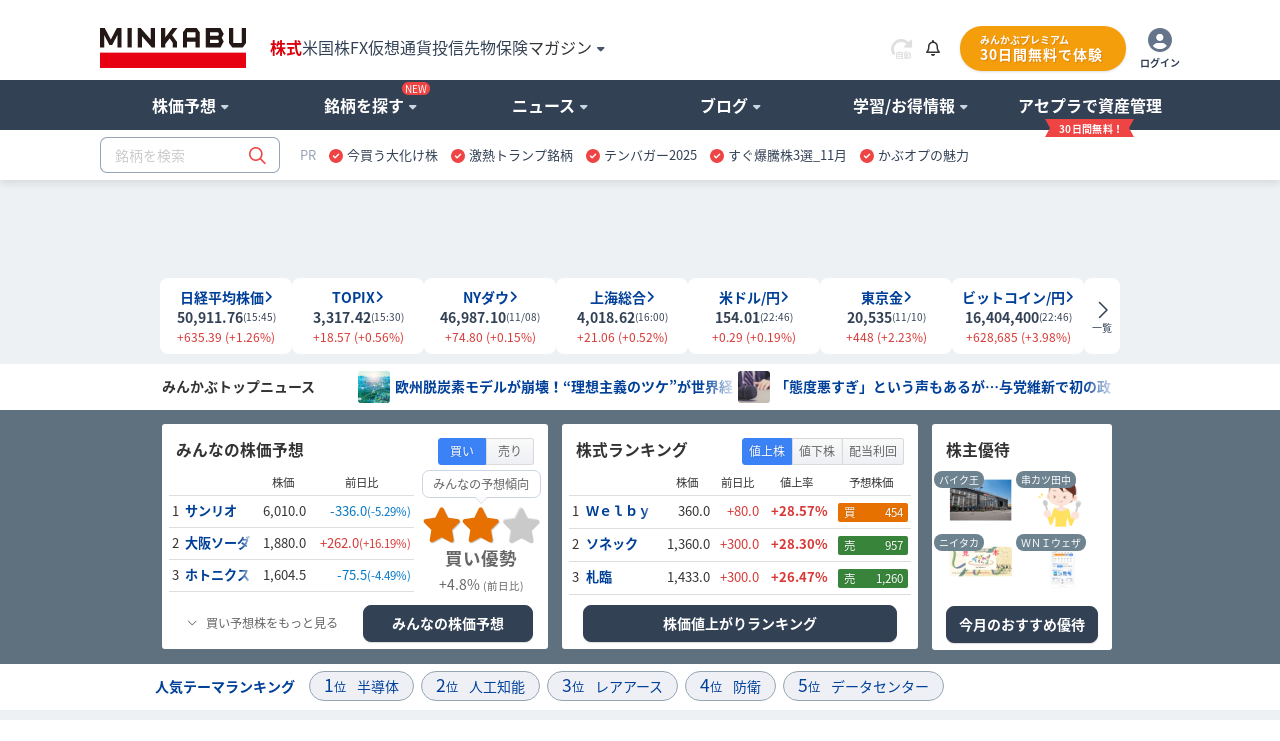

--- FILE ---
content_type: text/html; charset=utf-8
request_url: https://minkabu.jp/
body_size: 36212
content:
<!DOCTYPE html>
<html prefix="og: https://ogp.me/ns#" class="mk_layout" lang="ja">
<head>
  <meta charset="UTF-8">
<title>みんかぶ - 資産形成のための情報メディア・株価予想・ニュース・SNS</title>
<link href="https://assets.minkabu.jp/stylesheets/notosansjapanese.css" rel="stylesheet" />
<meta content="みんなの売買予想、予想株価がわかる資産形成のための情報メディアです。株価・チャート・ニュース・株主優待・IPO情報等の企業情報に加えSNS機能も提供しています。『証券アナリストの予想』『株価診断』『個人投資家の株価予想』これらを総合的に算出した目標株価を掲載。『ブログ』で個人投資家同士の意見交換や情報収集をしたり、売買シミュレーションができる『株価予想』機能も、無料でご利用いただけます。" name="description" />
<meta content="みんなの株式,みんなの株,みんかぶ,株価予想,minkabu,みんなのかぶしき,みん株,株,株式,銘柄,株情報,株式投資,投資情報" name="keywords" />
<link rel="canonical" href="https://minkabu.jp/" />
<link rel="shortcut icon" href="https://minkabu.jp/favicon.ico" />
<link rel="help" href="https://support.minkabu.jp/hc/ja" />
<link rel="contents" href="https://minkabu.jp/sitemap" />
<link rel="index" href="https://minkabu.jp/" />
<link rel="apple-touch-icon-precomposed" href="https://assets.minkabu.jp/images/icon/v1/home-icon-192x192.png" />
<link rel="alternate" media="only screen and (max-width: 640px)" href="https://s.minkabu.jp/" />


<link rel="preconnect" href="//securepubads.g.doubleclick.net" crossorigin>
<link rel="dns-prefetch" href="//securepubads.g.doubleclick.net" crossorigin>
<link rel="preconnect" href="//www.googletagmanager.com" crossorigin>
<link rel="dns-prefetch" href="//www.googletagmanager.com" crossorigin>

<meta content="みんかぶ - 資産形成のための情報メディア・株価予想・ニュース・SNS" property="og:title" />
<meta content="website" property="og:type" />
<meta content="https://assets.minkabu.jp/images/ogp/ogimage_top.png" property="og:image" />
<meta content="https://minkabu.jp/" property="og:url" />
<meta content="みんなの売買予想、予想株価がわかる資産形成のための情報メディアです。株価・チャート・ニュース・株主優待・IPO情報等の企業情報に加えSNS機能も提供しています。『証券アナリストの予想』『株価診断』『個人投資家の株価予想』これらを総合的に算出した目標株価を掲載。『ブログ』で個人投資家同士の意見交換や情報収集をしたり、売買シミュレーションができる『株価予想』機能も、無料でご利用いただけます。" property="og:description" />
<meta content="ja_JP" property="og:locale" />
<meta content="みんかぶ" property="og:site_name" />
<meta name="robots" content="max-image-preview:large" />
<meta name="viewport" content="width=1080">
<link rel="stylesheet" media="all" href="/assets/application-8b338d24f190b68da05c949a5ae5210840b24c6be7bbdd8548b12bb0fcf55809.css" />
<script src="https://one.adingo.jp/tag/minkabu/1405e02c-a603-4099-866c-bba341e22d4c.js"></script>
<script src="/assets/application-3d94135696c11bbd2a5a222fab7778bc6c0240c303a6957d9915d372cb1e98ce.js"></script>
<meta name="csrf-param" content="authenticity_token" />
<meta name="csrf-token" content="xtgmqOA7Rzu7iJJIMqFNlPCekcblzcgwXl6HgxhYOd_ElR-lQOdf5CRGm8yVgB5PJjQ31weI1fds-ikQ6ROsYQ" />
<script src="/javascripts/google/prebid.js"></script>
<script src="/assets/hb_bids_mk-c28148ca45fc8b28b4d57c2ceca7233cc23949b3caa9b07a8b3ef5b58789b44d.js"></script>
<script async src="https://securepubads.g.doubleclick.net/tag/js/gpt.js"></script><script src='/javascripts/google/dfp.js?200828'></script>
<script src="/assets/hb_mk_pc-167b90bc72ac6f63949114c3d71b1e3530080877e443db7a4faee726e13b1981.js"></script>

  <script>
  window.dataLayer = window.dataLayer || [];



</script>

  <script>(function(w,d,s,l,i){w[l]=w[l]||[];w[l].push({'gtm.start':new Date().getTime(),event:'gtm.js'});
var f=d.getElementsByTagName(s)[0],j=d.createElement(s),dl=l!='dataLayer'?'&l='+l:'';
j.async=true;j.src='//www.googletagmanager.com/gtm.js?id='+i+dl;f.parentNode.insertBefore(j,f);
})(window,document,'script','dataLayer','GTM-PB55HH');</script>

</head>
<body id="contents_wrapper">
<noscript><iframe src="//www.googletagmanager.com/ns.html?id=GTM-PB55HH" height="0" width="0" style="display:none;visibility:hidden"></iframe></noscript>

<div id="layout" class="top_page">
  <header>
  <div id="header">
    <div class="md_header" data-layout="gnavi_header" data-position="relative">
      <div class="ly_container size_wide">
        <div class="md_header_bar">
          <div class="md_header_bar_flex ly_vamd">
            <div class="md_header_logo_nav_flex">
              <div class="md_header_logo">
                <h1 id="h_banner">
                  <a href="/" title="みんかぶ（株式）">
                    <img src="https://assets.minkabu.jp/images/logo/v4/logo_minkabu.svg" width="146" height="40" alt="みんかぶ（株式）" title="みんかぶ（株式）">
                  </a>
                </h1>
              </div>
              <div class="md_header_linkarea">
                <div id="h_search" class="md_header_search dpn"><form target="_top" action="/" accept-charset="UTF-8" method="get" data-search="gnavi_form_hook">
  <div class="md_inputbox md_inputbox_fa ly_row ">
    <div class="ly_row gnavi_search_wrapper">
      <input type="text" name="tag" id="scroll_inc" data-search-position="scroll" size="20" autocomplete="off" class="ly_col ly_colsize_9_fix" placeholder="銘柄を検索" data-increment="search">
      <input class="gnavi_search ly_col ly_colsize_3_fix" type="submit" name="confirm" alt="検索" value="&#xf002;" data-search="submit" disabled />
      <div id="gnaviSyncResults" class="md_fullLink suggest incSearchEntry" style="display:none;" data-increment="result" ></div>
    </div>
  </div>
</form>
</div>
                <div id="h_ad_toptext" class="md_header_toptext dpn"><div id="ad1103" class="ad"><div><a href="https://mag.minkabu.jp/nisa-tnisa/?utm_source=minkabu&utm_medium=toptext&utm_campaign=20240112"  target="_blank" style="font-size: 14px">【新NISA】いまさら聞けないギモン解決！<img src="https://assets.minkabu.jp/images/icon/right-long-solid.svg" style="display: inline-block; width: 14px; height: 14px; margin: 0 3px;"></a></div>

</div></div>
                <nav>
                  <ul class="md_header_product md_product">
                    <li class="md_header_menu cur"><a href="https://minkabu.jp/">株式</a></li>
                    <li class="md_header_menu"><a href="https://us.minkabu.jp/">米国株</a></li>
                    <li class="md_header_menu"><a href="https://fx.minkabu.jp/">FX</a></li>
                    <li class="md_header_menu"><a href="https://cc.minkabu.jp/">仮想通貨</a></li>
                    <li class="md_header_menu"><a href="https://itf.minkabu.jp/">投信</a></li>
                    <li class="md_header_menu"><a href="https://fu.minkabu.jp/">先物</a></li>
                    <li class="md_header_menu"><a href="https://ins.minkabu.jp/">保険</a></li>
                    <li class="md_header_menu md_header_beginnerlink md_bubbles_object">
                      <span>マガジン<i class="fa-solid fa-caret-down fa-xs fcblg_600 ml5"></i></span>
                      <div class="md_bubbles md_bubbles_top md_header_beginner_hidden">
                        <div class="md_box">
                          <div class="ly_row w320p md_box">
                            <ul class="tal md_list noBorder ly_colsize_6">
                              <li class="fwb"><a href="https://mag.minkabu.jp/" title="マガジンTOP">マガジンTOP</a></li>
                              <li class="fwb"><a href="https://mag.minkabu.jp/mag-sogo/" title="マガジン総合">マガジン総合</a></li>
                              <li class="fwb"><a href="https://mag.minkabu.jp/asset-formation/" title="資産形成のはじめ方">資産形成のはじめ方</a></li>
                              <li class="fwb"><a href="https://mag.minkabu.jp/nisa-tnisa/" title="NISA・つみたてNISA">NISA・つみたてNISA</a></li>
                              <li class="fwb"><a href="https://mag.minkabu.jp/ideco/" title="iDeCo（イデコ）">iDeCo（イデコ）</a></li>
                            </ul>
                            <ul class="tal md_list noBorder ly_colsize_6">
                              <li class="fwb"><a href="https://mag.minkabu.jp/kabu-beginner/" title="株初心者入門">株&nbsp;初心者入門</a></li>
                              <li class="fwb"><a href="https://mag.minkabu.jp/itf-beginner/" title="投資信託初心者">投資信託&nbsp;初心者入門</a></li>
                              <li class="fwb"><a href="https://mag.minkabu.jp/fx-beginner/" title="FX初心者入門">FX&nbsp;初心者入門</a></li>
                              <li class="fwb"><a href="https://cc.minkabu.jp/primer" title="仮想通貨初心者入門">仮想通貨&nbsp;初心者入門</a></li>
                              <li class="fwb"><a href="https://mag.minkabu.jp/re-beginner/" title="不動産初心者入門">不動産&nbsp;初心者入門</a></li>
                              <li class="fwb"><a href="https://fu.minkabu.jp/beginner" title="先物取引初心者入門">先物取引&nbsp;初心者入門</a></li>
                            </ul>
                          </div>
                        </div>
                      </div>
                    </li>
                  </ul>
                </nav>
              </div>
            </div>
            <div id="h_top" class="md_header_loginarea">
              <ul class="md_loginarea_flex">
                <li class="y_colsize_2 md_loginarea_flex_pr_roading">
                  <span class="vamd" data-reloadable-page="false">
                    <i class="fa-kit fa-rotate-right-automatic fsxl md_pointer theme_blg700 vamd" title="自動更新" data-reload="auto"></i>
                    <i class="fa-kit fa-rotate-right-manual fsxl md_pointer theme_blg700 vamd" title="手動更新" data-reload="manual" style="display: none;"></i>
                  </span>
                </li>
                <li class="md_loginarea_flex_pr_bell">
                  <div class="relative cursor-pointer js_bell_container js_hiding">
  <div class="js_bell_box" data-visitor-status="guest">
    <div class="inline-block md_notice_mini">
      <i class="fa-regular fa-bell text-base"></i>
      <span class="js_badge_box" style="right: -0.5rem"></span>
    </div>
  </div>
  <div class="js_notice_box dpn">
    <div class="absolute right-0 z-20 p-4 mt-2 bg-white rounded-lg border border-gray-300 filter drop-shadow overflow-y-scroll" style="width: 360px; max-height: 500px;">
      <i class="absolute top-3 right-4 text-2xl fa-regular fa-xmark"></i>
      <div class="pt-4 js_site">
        <div class="py-2 border-b border-slate-400">
          <span class="text-base font-bold">重要なお知らせ</span>
          <span class="float-right mt-1 text-xs">
            <a href="/announcement" title="一覧" class="text-minkabuOldLink hover:text-blue-500">
              <i class="ml-2 mr-1 fa-solid fa-angle-right"></i>一覧
            </a>
          </span>
        </div>
        <ul class="pt-4 text-sm flex flex-col gap-4">
          <div class="md_loading text-base text-center"><i class="fad fa-duotone fa-loader fa-spin-pulse fa-2x text-slate-400"></i></div>
          <li class="js_empty_site_announcement_li" style="display: none;">
              <p>新しいお知らせはありません</p>
          </li>
          <template class="js_notice_template">
            <li>
              <a href="#" class="block text-minkabuOldLink hover:text-blue-500">
                <p></p>
                <time datetime="" class="text-xs text-slate-500 font-normal"></time>
              </a>
            </li>
          </template>
        </ul>
      </div>
    </div>
  </div>
</div>
<style>
  /* v1 header */
  .md_header .md_header_bar .js_notice_box a {
    color: #014099; /* text-minkabuOldLink */
    text-decoration: none;
  }
  .md_header .md_header_bar .js_notice_box a:hover {
    color: #3b82f6; /* text-blue-500 */
    text-decoration: none;
  }
</style>

                </li>
                <li id="h_top">
                  <div id="sh_login">
  <div id="logged_out" class="dpn">
    <ul class="md_premium_flex">
        <li class="md_header_premium">
          <a href="/lp/premium?callback_url=https://minkabu.jp/&utm_source=minkabu&utm_medium=pc_header&utm_campaign=premium">
            <div class="md_premium_btn">
              <span class="md_text_premium">みんかぶプレミアム</span>
              <span class="md_text_free">30日間無料で体験</span>
            </div>
          </a>
        </li>
      <li class="md_header_icon_login">
        <a href="https://id.minkabu.jp/login?callback_url=https%3A%2F%2Fminkabu.jp%2F" class="md_header_icon_login_flex">
          <span><i class="fa-duotone fa-circle-user" style="--fa-primary-color: #ffffff; --fa-secondary-color: #64748b; --fa-secondary-opacity: 1; font-size: 24px;"></i></span>
          <span class="md_header_icon_login_text">ログイン</span>
        </a>
      </li>
    </ul>
  </div>
  <div id="logged_in" class="dpn js_pc">
    <div class="md_bubbles_object js_shortcut_menu_box ly_vamd">
      <ul class="md_premium_flex">
          <li class="md_header_premium">
            <a href="/lp/premium?callback_url=https://minkabu.jp/&utm_source=minkabu&utm_medium=pc_header&utm_campaign=premium">
              <div class="md_premium_btn">
                <span class="md_text_premium">みんかぶプレミアム</span>
                <span class="md_text_free">30日間無料で体験</span>
              </div>
            </a>
          </li>
        <li class="md_header_icon_login">
          <span class="md_header_icon_login_flex">
            <span><i class="fa-duotone fa-circle-user" style="--fa-primary-color: #ffffff; --fa-secondary-color: #64748b; --fa-secondary-opacity: 1; font-size: 24px;"></i></span>
            <span class="md_header_icon_login_text">メニュー</span>
          </span>
        </li>
      </ul>
      <div class="js_click_bubbles dpn">
        <div id="ShortcutMenu" class="md_bubbles md_bubbles_top size_280p p0p">
          <div class="md_bubbles_close_ly fa-regular fa-xmark fa-xl"></div>
          <div class="uline md_box">
            <div clasS="md_box pbz">
              <div class="tal fsm">
                <div class="ly_vamd_inner md_box">
                  <span class="rline pr15">
                    <a id="#" title="会員情報" href="https://id.minkabu.jp/settings?callback_url=https%3A%2F%2Fminkabu.jp%2F">会員情報</a>
                  </span>
                </div>
                <div class="ly_vamd_inner md_box">
                  <a id="bn_logout" title="ログアウト" href="https://id.minkabu.jp/logout?callback_url=https%3A%2F%2Fminkabu.jp%2F">ログアウト</a>
                </div>
              </div>
              <div class="tal">
                <a href="/mypage">
                  <div class="md_box ly_vamd_inner">
                    <span class="md_image_wrap md_image_wrap_profile size_tiny">
                      <img alt="さん" src="https://assets.minkabu.jp/images/no-images/user/v1/normal@2x.gif">
                    </span>
                  </div>
                  <div class="ly_vamd_inner fwb w200p">
                    <div class="ly_vamd">
                      <span id="sl_name" class="ly_vamd_inner fsn">&nbsp;</span>
                    </div>
                  </div>
                </a>
              </div>
            </div>
          </div>
          <div class="md_box">
            <ul class="tal md_list noBorder md_box">
              <li><a href="https://tw.minkabu.jp/Auth?callbackPath=/home" title="資産情報の確認" class="fwb dpbl">資産情報の確認<i class="fa-light fa-angle-right flr"></i></a></li>
              <li class="fwb"><a href="/mypage" title="マイページ" class="dpbl">株式マイページ</a></li>
              <li class="pl20" id="sh_pick"><a href="/pick/list" title="予想銘柄" class="dpbl" rel="nofollow">予想銘柄<i class="fa-light fa-angle-right flr"></i></a></li>
              <li class="pl20" id="sh_pick"><a href="/mypage/favorites" title="お気に入り" class="dpbl" rel="nofollow">お気に入り<i class="fa-light fa-angle-right flr"></i></a></li>
              <li class="pl20" id="sh_pick"><a href="/mypage/report_stocks" title="レポート銘柄" class="dpbl" rel="nofollow">レポート銘柄<i class="fa-light fa-angle-right flr"></i></a></li>
              <li><a href="https://itf.minkabu.jp/collect" title="投資信託&nbsp;お気に入り" class="fwb dpbl">投資信託&nbsp;お気に入り<i class="fa-light fa-angle-right flr"></i></a></li>
              <li><a href="https://us.minkabu.jp/favorites" title="米国株式&nbsp;お気に入り" class="fwb dpbl">米国株式&nbsp;お気に入り<i class="fa-light fa-angle-right flr"></i></a></li>
            </ul>
            <div class="md_box tar">
              <a href="https://support.minkabu.jp/hc/ja" title="ヘルプ・お問い合わせ" target="_blank" rel="noopener">ヘルプ・お問い合わせ</a>
            </div>
          </div>
        </div>
      </div>
    </div>
  </div>
</div>

                </li>
              </ul>
            </div>
          </div>
        </div>
      </div>
      <div class="md_header_content">
        <div class="ly_row ly_container size_wide">
          <div class="ly_col">
            <nav>
              <ul class="md_gnavi" data-gnavi-role="megamenu-container" data-current-megamenu-name="default">
                <li class="md_gnavi_menu" data-megamenu-name="analysis" data-gnavi-role="megamenu-btn" tabindex="0">
                  <div class="md_gnavi_menu_inner" data-gnavi-role="sub-groupmenu-btn">
                    <span>株価予想<i class="fa-solid fa-caret-down fa-xs ml5 fcblg_300"></i></span>
                  </div>
                  <div class="md_mega_menu md_mega_menu_col1_5 dpn" data-gnavi-role="megamenu-box">
                    <div class="md_box">
                      <div class="md_mega_menu_index">
                        <a href="/pick" title="株価予想">株価予想</a>
                      </div>
                      <ul class="md_list noBorder">
                        <li>
                          <a href="/pick/balance/buy" title="最新予想動向">最新予想動向</a>
                        </li>
                        <li>
                          <a href="/portfolio?top=50" title="みんかぶポートフォリオ">みんかぶポートフォリオ</a>
                        </li>
                        <li>
                          <a href="/pick" title="みんなの株価予想">みんなの株価予想</a>
                        </li>
                      </ul>
                    </div>
                  </div>
                </li>
                <li class="md_gnavi_menu" data-megamenu-name="stock" data-gnavi-role="megamenu-btn" tabindex="0">
                  <div class="md_gnavi_menu_inner" data-gnavi-role="sub-groupmenu-btn">銘柄を探す<i class="md_new_icon"></i><i class="fa-solid fa-caret-down fa-xs ml5 fcblg_300"></i></div>
                  <div class="md_mega_menu md_mega_menu_col4 dpn" data-gnavi-role="megamenu-box">
                    <div class="ly_row">
                      <div class="ly_col ly_colsize_4_fix md_box">
                        <div class="ly_content_wrapper size_s">
                          <div class="md_mega_menu_index">
                            <a href="/stock" title="株価検索">株価検索</a>
                          </div>
                          <ul class="md_list noBorder">
                            <li>
                              <a href="/stock/search" title="銘柄スクリーニング">銘柄スクリーニング</a>
                            </li>
                            <li>
                              <a href="/discover" title="おすすめの銘柄を探す">おすすめの銘柄から探す</a>
                            </li>
                            <li>
                              <a href="/stock/#target-from-menu" title="業種別に注目度から探す">業種別に注目度から探す</a>
                            </li>
                            <li>
                              <a href="/theme/popular_ranking" title="人気テーマから探す">人気テーマから探す</a>
                            </li>
                          </ul>
                        </div>
                        <div class="md_cssBtn size_m theme_link_outline"><a href="/stock" title="株価検索">銘柄名・コードから検索</a></div>
                      </div>
                      <div class="ly_col ly_colsize_4_fix md_box">
                        <div class="ly_content_wrapper size_s">
                          <div class="md_mega_menu_index">
                            <a href="/financial_item_ranking" title="株式ランキング">株式ランキング</a>
                          </div>
                          <ul class="md_list noBorder">
                            <li>
                              <a href="/financial_item_ranking/rise" title="値上がり株">値上がり株</a>
                            </li>
                            <li>
                              <a href="/financial_item_ranking/fall" title="値下がり株">値下がり株</a>
                            </li>
                            <li>
                              <a href="/financial_item_ranking/dividend_yield" title="高配当利回り株">高配当利回り株<i class="md_new_icon"></i></a>
                            </li>
                            <li>
                              <a href="/financial_item_ranking/consecutive_increased_dividend" title="連続増配株">連続増配株</a>
                            </li>
                            <li>
                              <a href="/financial_item_ranking/buy_picks_rise" title="買い予想上昇">買い予想上昇</a>
                            </li>
                            <li>
                              <a href="/financial_item_ranking/sales" title="売上高">売上高</a>
                            </li>
                          </ul>
                        </div>
                        <div class="md_cssBtn size_m theme_link_outline"><a href="/financial_item_ranking" title="ランキングトップ">その他ランキング</a></div>
                      </div>
                      <div class="ly_col ly_colsize_4_fix md_box">
                        <div class="ly_content_wrapper size_m">
                          <div class="md_mega_menu_index">
                            <a href="/yutai" title="株主優待">株主優待</a>
                          </div>
                          <ul class="md_list noBorder">
                            <li>
                              <a href="/yutai" title="今月のおすすめ優待">今月のおすすめ優待</a>
                            </li>
                            <li>
                              <a href="/yutai/yutai_haito_ranking" title="配当+優待ランキング">配当+優待ランキング</a>
                            </li>
                            <li>
                              <a href="/yutai/popular_ranking" title="人気ランキング">人気ランキング</a>
                            </li>
                            <li>
                              <a href="/yutai/search" title="株主優待を探す">株主優待を探す</a>
                            </li>
                          </ul>
                        </div>
                        <div>
                          <div class="md_mega_menu_index">
                            <a href="/ipo" title="コーポレートアクション">コーポレートアクション</a>
                          </div>
                          <div class="ly_row">
                          <ul class="ly_col ly_colsize_6_fix md_list noBorder">
                            <li>
                              <a href="/ipo" title="IPO/新規上場">IPO/新規上場</a>
                            </li>
                            <li>
                              <a href="/stock/delisting" title="上場廃止">上場廃止</a>
                            </li>
                          </ul>
                          <ul class="ly_col ly_colsize_6_fix md_list noBorder">
                            <li>
                              <a href="/stock/split" title="株式分割">株式分割</a>
                            </li>
                            <li>
                              <a href="/stock/reverse_split" title="株式併合">株式併合</a>
                            </li>
                          </ul>
                          </div>
                        </div>
                      </div>
                    </div>
                  </div>
                </li>
                <li class="md_gnavi_menu" data-megamenu-name="news" data-gnavi-role="megamenu-btn" tabindex="0">
                  <div class="md_gnavi_menu_inner" data-gnavi-role="sub-groupmenu-btn">
                    <span>ニュース<i class="fa-solid fa-caret-down fa-xs ml5 fcblg_300"></i></span>
                  </div>
                  <div class="md_mega_menu md_mega_menu_col4 dpn md_mega_menu_collefter1" data-gnavi-role="megamenu-box">
                    <div class="ly_row">
                      <div class="ly_col ly_colsize_9 md_box">
                        <div class="md_mega_menu_index">
                          <a href="/news" title="ニュース">ニュース</a>
                        </div>
                        <div class="ly_row">
                          <ul class="ly_col ly_colsize_4_fix md_list noBorder">
                            <li><a href="/news" title="ニュースTOP">ニュースTOP</a></li>
                            <li><a href="/news/search?category=new_arrivals" title="新着ニュース">新着ニュース</a></li>
                            <li><a href="/news/search?category=yutai" title="株主優待ニュース">株主優待</a></li>
                          </ul>
                          <ul class="ly_col ly_colsize_4_fix md_list noBorder">
                          <li><a href="/news/search?category=market" title="国内市況ニュース">国内市況</a></li>
                            <li><a href="/news/search?category=stock" title="個別株ニュース">個別株</a></li>
                            <li><a href="/news/search?category=product" title="商品ニュース">商品</a></li>
                          </ul>
                          <ul class="ly_col ly_colsize_4_fix md_list noBorder">
                            <li><a href="/news/search?category=worldmarket" title="外国市況ニュース">外国市況</a></li>
                            <li><a href="/news/search?category=fx" title="為替ニュース">為替</a></li>
                            <li><a href="/news/search?category=crypto" title="仮想通貨ニュース">仮想通貨</a></li>
                          </ul>
                        </div>
                      </div>
                      <div class="ly_col ly_colsize_3 md_box">
                        <div class="md_mega_menu_index">
                          <a href="/news/search?category=column" title="コラム">コラム</a>
                        </div>
                        <ul class="md_list noBorder">
                          <li><a href="/news/search?category=tatsujin" title="達人の予想">達人の予想</a></li>
                          <li><a href="/news/search?category=column" title="記事コラム">記事コラム</a></li>
                          <li><a href="/news/search?category=interview" title="注目インタビュー">注目インタビュー</a></li>
                        </ul>
                      </div>
                    </div>
                    <div class="md_box">
                      <div class="md_memo">配信元別ニュース一覧</div>
                      <ul class="md_keywordbox theme_light fsize_ss">
                        <li><a href="/news/channel/kabutan.jp" title="株探">株探</a></li>
                        <li><a href="/news/channel/kabukei.jp" title="みんかぶ">みんかぶ</a></li>
                        <li><a href="/news/channel/tdnet.info" title="適時開示">適時開示</a></li>
                        <li><a href="/news/channel/www.fisco.co.jp" title="フィスコ">フィスコ</a></li>
                        <li><a href="/news/channel/prtimes.jp" title="PR TIMES">PR TIMES</a></li>
                        <li><a href="/news/channel/logmi.jp" title="ログミー">ログミー</a></li>
                      </ul>
                    </div>
                  </div>
                </li>
                <li class="md_gnavi_menu" data-megamenu-name="user" data-gnavi-role="megamenu-btn" tabindex="0">
                  <div class="md_gnavi_menu_inner" data-gnavi-role="sub-groupmenu-btn">
                    <span>ブログ<i class="fa-solid fa-caret-down fa-xs ml5 fcblg_300"></i></span>
                  </div>
                  <div class="md_mega_menu md_mega_menu_col1_5 dpn" data-gnavi-role="megamenu-box">
                    <div class="md_box">
                      <div class="md_mega_menu_index">
                        <a href="/blog" title="ブログ">ブログ</a>
                      </div>
                      <ul class="md_list noBorder">
                        <li><a href="/blog" title="株式ブログ">株式ブログ</a></li>
                        <li><a href="/twitter" title="みんかぶ公式 X" class="wsnw">みんかぶ公式 X</a></li>
                      </ul>
                    </div>
                  </div>
                </li>
                <li class="md_gnavi_menu" data-megamenu-name="learning" data-gnavi-role="megamenu-btn" tabindex="0">
                  <div class="md_gnavi_menu_inner" data-gnavi-role="sub-groupmenu-btn">
                    <span>学習/お得情報<i class="fa-solid fa-caret-down fa-xs ml5 fcblg_300"></i></span>
                  </div>
                  <div class="md_mega_menu md_mega_menu_col3 md_mega_menu_collefter1 dpn" data-gnavi-role="megamenu-box">
                    <div class="ly_row">
                      <div class="ly_col ly_colsize_4 md_box">
                        <div class="md_mega_menu_index">
                          <a href="https://minkabu.jp/hikaku/" title="ネット証券比較">ネット証券比較</a>
                        </div>
                        <ul class="md_list noBorder">
                          <li><a href="https://minkabu.jp/hikaku/" title="ネット証券ランキングTOP">総合ランキング</a></li>
                          <li><a href="https://minkabu.jp/hikaku/fee.html" title="ネット証券の手数料比較">手数料比較</a></li>
                          <li><a href="https://minkabu.jp/hikaku/nisa.html" title="NISAにおすすめネット証券">NISA比較</a></li>
                          <li><a href="https://minkabu.jp/hikaku/screening.html" title="銘柄検索比較">銘柄検索比較</a></li>
                          <li><a href="https://minkabu.jp/hikaku/campaign.html" title="開設キャンペーン">開設キャンペーン</a></li>
                        </ul>
                      </div>
                      <div class="ly_col ly_colsize_4 md_box">
                        <div class="md_mega_menu_index">
                          <a href="https://mag.minkabu.jp/kabu-beginner/" title="株初心者入門">株初心者入門</a>
                        </div>
                        <ul class="md_list noBorder">
                          <li><a href="https://mag.minkabu.jp/kabu-beginner/" title="初心者入門">株初心者TOP</a></li>
                          <li><a href="https://mag.minkabu.jp/kabu-beginner/lesson/" title="初心者入門講座">7日間の株講座</a></li>
                          <li><a href="https://mag.minkabu.jp/kabu-beginner/tips/" title="株の豆知識">株の豆知識</a></li>
                        </ul>
                      </div>
                      <div class="ly_col ly_colsize_4 md_box">
                        <div class="md_mega_menu_index">
                          <a href="https://minkabu.jp/creditcard/" title="クレジットカード">クレジットカード</a>
                        </div>
                        <ul class="md_list noBorder ly_content_wrapper size_m">
                          <li><a href="https://minkabu.jp/creditcard/point/" title="ポイント還元率">ポイント還元率</a></li>
                          <li><a href="https://minkabu.jp/creditcard/campaign/" title="入会キャンペーン">入会キャンペーン</a></li>
                        </ul>
                        <div class="md_mega_menu_index">
                          <a href="https://minkabu.jp/cardloan/" title="カードローン">カードローン</a>
                        </div>
                        <ul class="md_list noBorder">
                          <li><a href="https://minkabu.jp/cardloan/same-day/" title="即日融資">即日融資</a></li>
                          <li><a href="https://minkabu.jp/cardloan/low-interest/" title="低金利カードローン">低金利カードローン</a></li>
                        </ul>
                      </div>
                    </div>
                  </div>
                </li>
                <li class="md_gnavi_menu" data-gnavi-role="megamenu-btn" tabindex="0">
                  <div class="md_gnavi_menu_inner" data-gnavi-role="sub-groupmenu-btn">
                    <a class="m_navi_ribbon" href="https://tw.minkabu.jp/?utm_source=minkabu&utm_medium=gnavi&utm_campaign=20210929" title="アセプラ（アセットプランナー）"><span class="m_navi_ribbon_text">アセプラで資産管理</span></a>
                  </div>
                </li>
              </ul>
            </nav>
          </div>
        </div>
      </div>

      <div class="ly_container size_wide md_header_searchbox">
        <div class="ly_vamd">
          <div class="ly_vamd_inner md_header_search" id="h_search">
            <form target="_top" action="/" accept-charset="UTF-8" method="get" data-search="gnavi_form_hook">
  <div class="md_inputbox md_inputbox_fa ly_row ">
    <div class="ly_row gnavi_search_wrapper">
      <input type="text" name="tag" id="top_inc" data-search-position="top" size="20" autocomplete="off" class="ly_col ly_colsize_9_fix" placeholder="銘柄を検索" data-increment="search">
      <input class="gnavi_search ly_col ly_colsize_3_fix" type="submit" name="confirm" alt="検索" value="&#xf002;" data-search="submit" disabled />
      <div id="gnaviSyncResults" class="md_fullLink suggest incSearchEntry" style="display:none;" data-increment="result" ></div>
    </div>
  </div>
</form>

          </div>
          <div class="ly_vamd_inner md_header_subbar">
            <div class="md_header_alliance"><div id="ad1101" class="ad"><div id="tabsJ">
<style>
#tabsJ ul{white-space:nowrap; padding:0;font-size:13px;}
#tabsJ ul:after {
    content: "";
    display: table;
    clear: both;
}
#tabsJ ul li{padding:0 .5em; cursor: pointer; float:left;}
#tabsJ ul li:hover{opacity: .75;text-decoration-line: underline;}
#tabsJ ul li:last-child{border-right:none;}
</style>
<!-- 以下変更部分　改行禁止 -->
<ul>
<li style="color:#94a3b8;font-size:13px;">PR</li>
<!-- Item 1 -->
<li><img src="https://assets.minkabu.jp/images/icon/circle-check-solid.svg" style="width: 14px; height: 14px; margin-right: 4px; vertical-align: middle; display:inline-block;" alt=""><a href="https://ac.ebis.ne.jp/tr_set.php?argument=GFU4CUZu&ai=504" target="_top" rel="nofollow noopener"><span>今買う大化け株</span></a></li>
<!-- Item 2 -->
<li><img src="https://assets.minkabu.jp/images/icon/circle-check-solid.svg" style="width: 14px; height: 14px; margin-right: 4px; vertical-align: middle; display:inline-block;" alt=""><a href="https://ac.ebis.ne.jp/tr_set.php?argument=GFU4CUZu&ai=3276" target="_top" rel="nofollow noopener"><span>激熱トランプ銘柄</span></a></li>
<!-- Item 3 -->
<li><img src="https://assets.minkabu.jp/images/icon/circle-check-solid.svg" style="width: 14px; height: 14px; margin-right: 4px; vertical-align: middle; display:inline-block;" alt=""><a href="https://ac.ebis.ne.jp/tr_set.php?argument=GFU4CUZu&ai=2617" target="_top" rel="nofollow noopener"><span>テンバガー2025</span></a></li>
<!-- Item 4 -->
<li><img src="https://assets.minkabu.jp/images/icon/circle-check-solid.svg" style="width: 14px; height: 14px; margin-right: 4px; vertical-align: middle; display:inline-block;" alt=""><a href="https://ac.ebis.ne.jp/tr_set.php?argument=GFU4CUZu&ai=3604" target="_blank" rel="nofollow noopener"><span>すぐ爆騰株3選_11月</span></a></li>
<!-- Item 5 -->
<li><img src="https://assets.minkabu.jp/images/icon/circle-check-solid.svg" style="width: 14px; height: 14px; margin-right: 4px; vertical-align: middle; display:inline-block;" alt=""><a href="https://ac.ebis.ne.jp/tr_set.php?argument=GFU4CUZu&ai=3372" target="_blank" rel="nofollow noopener"><span>かぶオプの魅力</span></a></li>
</ul>
<!-- 以上 -->
</div>
</div></div>
          </div>
        </div>
      </div>
    </div>
  </div>
    <script type="application/ld+json">{"@context":"https://schema.org","@type":"WebSite","name":"みんかぶ","description":"資産形成のための情報メディア「みんかぶ」。株価・チャート・ニュース・株主優待・IPO情報等の企業情報に加え投資家向けSNS機能も提供しています。","url":"https://minkabu.jp/"}</script>
    <script type="application/ld+json">{"@context":"https://schema.org","@type":"BreadcrumbList","itemListElement":[{"@type":"ListItem","position":1,"item":{"@id":"/","name":"株式/指数"}}]}</script>
  <div class="md_header_bglayer"></div>

</header>


<script src="/assets/gnavi_menu-c7f84d97d1b779f64622b420c8e8e1ec2b527f09485be27e2cb1cd2b27c57f1d.js"></script>

  <div id="ad8000" class="ad"><script>
  googletag.cmd.push(function() {
    var gatead_mapping = googletag.sizeMapping()
      .addSize([1100, 0], [160, 600]) // 1,194px あれば半分以上は映るけど少し余裕を持っている
      .addSize([0, 0], [])
      .build();

    googletag.defineSlot('/94446337/8100_minkabu_pc_premiumbanner', [970, 90], 'div-gpt-ad-1480489027953-0')
      .addService(googletag.pubads());
    googletag.defineSlot('/94446337/1201_minkabu_pc_primerectangle', [[300, 250], [300, 600]], 'div-gpt-ad-1418963627591-22')
      .addService(googletag.pubads());
    googletag.defineSlot('/94446337/1291_minkabu_pc_gatead_left', [160, 600], 'div-gpt-ad-1519008601838-0')
      .defineSizeMapping(gatead_mapping)
      .addService(googletag.pubads());
    googletag.defineSlot('/94446337/1291_minkabu_pc_gatead_right', [160, 600], 'div-gpt-ad-1519008676270-0')
      .defineSizeMapping(gatead_mapping)
      .addService(googletag.pubads());

    googletag.pubads().enableLazyLoad({
      fetchMarginPercent: 200,
      renderMarginPercent: 100
    });

    googletag.pubads().enableSingleRequest();
    googletag.enableServices();
  });
</script>
<!-- /94446337/8000_minkabu_pc_puremiumbanner -->
<div id='div-gpt-ad-1480489027953-0' style="margin: 0 auto 8px; line-height: 0em; height: 90px">
  <script>
    googletag.cmd.push(function () {
      googletag.display('div-gpt-ad-1480489027953-0');
    });
  </script>
</div></div>
  
  <div>
    <div id="ad1291" class="ad"><style>
/* topimpact*/
#top_impact {
line-height:0;
position:absolute;
z-index:1;
width:100%;
}
#top_impact.fixed{top:105px;position:fixed;}
#top_impact_L {
right: 50%;
margin-right:510px;
top:0;
position:absolute;
width:174px;
}

#top_impact_R {
left: 50%;
margin-left:510px;
top:0;
position:absolute;
width:174px;
}
@media screen and (max-width: 1024px) {
 #top_impact{display:none;}
}
</style>
<div id="top_impact">
<div id="top_impact_L">
<!-- /94446337/1291_minkabu_pc_gatead_left -->
<div id='div-gpt-ad-1519008601838-0'>
<script>
googletag.cmd.push(function() { googletag.display('div-gpt-ad-1519008601838-0'); });
</script>
</div>
</div>
<div id="top_impact_R">
<!-- /94446337/1291_minkabu_pc_gatead_right -->
<div id='div-gpt-ad-1519008676270-0'>
<script>
googletag.cmd.push(function() { googletag.display('div-gpt-ad-1519008676270-0'); });
</script>
</div>
</div>
</div></div>
    <div id="ad1000" class="ad"><div id='dfp-for-ad1000' style="display:none;">
</div>
<script type="text/javascript">
$(function(){var e=window,n=jQuery,i=e.navigator.userAgent.toLowerCase(),t=function(){return"1"===n.urlVar("sp")||i.indexOf("iphone")>0||i.indexOf("ipod")>0||i.indexOf("android")>0&&i.indexOf("mobile")>0},r=function(e){var i=!1;return e.find("iframe").each(function(){var e=n(this);return e.attr("width")>1&&e.attr("height")>1?void(i=!0):void 0}),i};n.fn.showHighestBanner=function(i){var a,o=n(this),s=function(){return"1"===n.cookie(a.cookieName)};return t()?void i.sp.displayBanner():(a=n.extend({},n.fn.showHighestBanner.defaults,i.pc),n(e.document).delegate("#"+o.attr("id")+" .close","click",function(){var e;return"session"===a.expireType?n.cookie(a.cookieName,"1"):(e=new Date,e.setTime(e.getTime()+1e3*a.interval),n.cookie(a.cookieName,"1",{path:"/",expires:e})),o.slideUp(),!1}),this.each(function(){var e;return s()?this:(e=setInterval(function(){o.find("iframe").size()>0&&r(o)&&(clearInterval(e),o.show())},500),setTimeout(function(){e&&clearInterval(e)},5e3),this)}))},n.fn.showHighestBanner.defaults={cookieName:"closingHighestBanner",expireType:"time",interval:1800},n("#dfp-for-ad1000").showHighestBanner({pc:{},sp:{displayBanner:function(){var e,i=n("<div>").append(n("<a>").attr({id:"ad1000SpBanner",href:"#"}).append('<img src="http://assets.minkabu.jp/images/banner/to_sp.png" width="960" height="180" />'));n("#ad1000").before(i),e=n("link[rel='alternate'][media^=only]").attr("href"),e||(e="http://s.minkabu.jp/"),n("#ad1000SpBanner").attr({href:e})}}})});
</script></div>
    <div class="flex items-center gap-2 whitespace-nowrap my-1 justify-center w-[970px] mx-auto ">
    <a href="/stock/100000018" title="日経平均株価" class="flex flex-col justify-between items-center h-[76px] w-[132px] p-2 bg-white rounded-lg hover:opacity-80 hover:text-current hover:no-underline">
      <div class="flex items-center gap-1">
        <div class="text-minkabuOldLink text-sm font-bold">日経平均株価</div>
        <div class="text-minkabuOldLink">
          <i class="fa fa-angle-right"></i>
        </div>
      </div>
      <div class="flex items-center justify-center text-slate-700">
        <span class="text-sm font-bold">50,911.76</span>
        <span class="text-xss font-light">(15:45)</span>
      </div>
      <div class="flex items-center justify-center text-xs font-light leading-5 up">
        +635.39
        (+1.26%)
      </div>
    </a>
    <a href="/stock/KSISU1000" title="TOPIX" class="flex flex-col justify-between items-center h-[76px] w-[132px] p-2 bg-white rounded-lg hover:opacity-80 hover:text-current hover:no-underline">
      <div class="flex items-center gap-1">
        <div class="text-minkabuOldLink text-sm font-bold">TOPIX</div>
        <div class="text-minkabuOldLink">
          <i class="fa fa-angle-right"></i>
        </div>
      </div>
      <div class="flex items-center justify-center text-slate-700">
        <span class="text-sm font-bold">3,317.42</span>
        <span class="text-xss font-light">(15:30)</span>
      </div>
      <div class="flex items-center justify-center text-xs font-light leading-5 up">
        +18.57
        (+0.56%)
      </div>
    </a>
    <a href="https://us.kabutan.jp/indexes/^DJI" title="NYダウ" class="flex flex-col justify-between items-center h-[76px] w-[132px] p-2 bg-white rounded-lg hover:opacity-80 hover:text-current hover:no-underline">
      <div class="flex items-center gap-1">
        <div class="text-minkabuOldLink text-sm font-bold">NYダウ</div>
        <div class="text-minkabuOldLink">
          <i class="fa fa-angle-right"></i>
        </div>
      </div>
      <div class="flex items-center justify-center text-slate-700">
        <span class="text-sm font-bold">46,987.10</span>
        <span class="text-xss font-light">(11/08)</span>
      </div>
      <div class="flex items-center justify-center text-xs font-light leading-5 up">
        +74.80
        (+0.15%)
      </div>
    </a>
    <a href="/stock/.SSEC" title="上海総合" class="flex flex-col justify-between items-center h-[76px] w-[132px] p-2 bg-white rounded-lg hover:opacity-80 hover:text-current hover:no-underline">
      <div class="flex items-center gap-1">
        <div class="text-minkabuOldLink text-sm font-bold">上海総合</div>
        <div class="text-minkabuOldLink">
          <i class="fa fa-angle-right"></i>
        </div>
      </div>
      <div class="flex items-center justify-center text-slate-700">
        <span class="text-sm font-bold">4,018.62</span>
        <span class="text-xss font-light">(16:00)</span>
      </div>
      <div class="flex items-center justify-center text-xs font-light leading-5 up">
        +21.06
        (+0.52%)
      </div>
    </a>
    <a href="//fx.minkabu.jp/pair/USDJPY" title="米ドル/円" class="flex flex-col justify-between items-center h-[76px] w-[132px] p-2 bg-white rounded-lg hover:opacity-80 hover:text-current hover:no-underline">
      <div class="flex items-center gap-1">
        <div class="text-minkabuOldLink text-sm font-bold">米ドル/円</div>
        <div class="text-minkabuOldLink">
          <i class="fa fa-angle-right"></i>
        </div>
      </div>
      <div class="flex items-center justify-center text-slate-700">
        <span class="text-sm font-bold">154.01</span>
        <span class="text-xss font-light">(22:46)</span>
      </div>
      <div class="flex items-center justify-center text-xs font-light leading-5 up">
        +0.29
        (+0.19%)
      </div>
    </a>
    <a href="//fu.minkabu.jp/chart/tgold" title="東京金" class="flex flex-col justify-between items-center h-[76px] w-[132px] p-2 bg-white rounded-lg hover:opacity-80 hover:text-current hover:no-underline">
      <div class="flex items-center gap-1">
        <div class="text-minkabuOldLink text-sm font-bold">東京金</div>
        <div class="text-minkabuOldLink">
          <i class="fa fa-angle-right"></i>
        </div>
      </div>
      <div class="flex items-center justify-center text-slate-700">
        <span class="text-sm font-bold">20,535</span>
        <span class="text-xss font-light">(11/10)</span>
      </div>
      <div class="flex items-center justify-center text-xs font-light leading-5 up">
        +448
        (+2.23%)
      </div>
    </a>
    <a href="//cc.minkabu.jp/pair/BTC_JPY" title="ビットコイン/円" class="flex flex-col justify-between items-center h-[76px] w-[132px] p-2 bg-white rounded-lg hover:opacity-80 hover:text-current hover:no-underline">
      <div class="flex items-center gap-1">
        <div class="text-minkabuOldLink text-sm font-bold">ビットコイン/円</div>
        <div class="text-minkabuOldLink">
          <i class="fa fa-angle-right"></i>
        </div>
      </div>
      <div class="flex items-center justify-center text-slate-700">
        <span class="text-sm font-bold">16,404,400</span>
        <span class="text-xss font-light">(22:46)</span>
      </div>
      <div class="flex items-center justify-center text-xs font-light leading-5 up">
        +628,685
        (+3.98%)
      </div>
    </a>
  <a href="/chart" class="flex flex-col justify-center items-center h-[76px] p-2 bg-white rounded-lg hover:opacity-80 hover:text-current hover:no-underline">
    <div class="flex flex-col items-start text-slate-700 ">
      <i class="fa-light fa-angle-right text-2xl"></i>
    </div>
    <div class="text-xss font-light text-slate-700">一覧</div>
  </a>
</div>

<div class="bgwt mt10">
  <div class="ly_container md_box">
    <div class="ly_vamd">
      <div class="ly_vamd_inner"><h2 class="fwb">みんかぶトップニュース</h2></div>
        <div class="w380p ly_vamd ly_vamd_inner">
          <a href="https://mag.minkabu.jp/politics-economy/37385/?utm_source=minkabu&utm_medium=toppage_mag&utm_campaign=mag_headline" class="ly_vamd_inner md_image_wrap">
            <img alt="欧州脱炭素モデルが崩壊！“理想主義のツケ”が世界経済を揺がす" width="100%" height="auto" src="https://mag.minkabu.jp/wp-content/uploads/2025/11/kohira.jpg" class="md_enlarge_img size_tiny">
          </a>
          <div class="ly_vamd_inner pl5 fwb">
            <a href="https://mag.minkabu.jp/politics-economy/37385/?utm_source=minkabu&utm_medium=toppage_mag&utm_campaign=mag_headline" class="ellipsis size_s">欧州脱炭素モデルが崩壊！“理想主義のツケ”が世界経済を揺がす</a>
          </div>
        </div>
        <div class="w380p ly_vamd ly_vamd_inner">
          <a href="https://mag.minkabu.jp/politics-economy/37382/?utm_source=minkabu&utm_medium=toppage_mag&utm_campaign=mag_headline" class="ly_vamd_inner md_image_wrap">
            <img alt="「態度悪すぎ」という声もあるが…与党維新で初の政治とカネ問題！" width="100%" height="auto" src="https://mag.minkabu.jp/wp-content/uploads/2025/11/fujita.jpg" class="md_enlarge_img size_tiny">
          </a>
          <div class="ly_vamd_inner pl5 fwb">
            <a href="https://mag.minkabu.jp/politics-economy/37382/?utm_source=minkabu&utm_medium=toppage_mag&utm_campaign=mag_headline" class="ellipsis size_s">「態度悪すぎ」という声もあるが…与党維新で初の政治とカネ問題！</a>
          </div>
        </div>
    </div>
  </div>
</div>

<div class="ly_content_wrapper bgdbl size_m">
  <div class="md_box">
    <div class="ly_container">
      <div class="ly_row">
        <div class="ly_col w400p md_box" data-role="mk-picks-trends">
  <div class="md_card mbz">
    <div class="md_card_ti">
      <h2 id="kabuka_yosou"><a href="/pick" class="fcblk">みんなの株価予想</a></h2>
      <div class="md_ti_righttext">
        <span class="radio_switch" data-layout="mk-picks-trends-switch">
          <input id="buy" name="ellipsis_switch" type="radio" value="buy" data-layout-role="default" checked="checked">
          <label for="buy" class="visible">買い</label>
          <input id="sell" name="ellipsis_switch" type="radio" value="sell">
          <label for="sell">売り</label>
        </span>
      </div>
    </div>
    <div class="md_box visible" data-layout="trend-list-buy">
  <div class="ly_row ly_gutters h10em pt5">
    <div class="ly_col ly_colsize_8">
      <table class="md_table fsize_s theme_light">
        <tr class="fsize_ss">
          <td></td>
          <td></td>
          <td class="tac">株価</td>
          <td class="tac">前日比</td>
        </tr>
        <tr>
          <td class="ranking_no">1</td>
          <td>
            <div class="md_ellipsis_mask fwb">
              <a href="/stock/8136">
                サンリオ
              </a>
            </div>
          </td>
          <td class="num">
            6,010.0
          </td>
          <td class="num">
            <span class="down">-336.0<span class="fsm">(-5.29%)</span></span>
          </td>
        </tr>
        <tr>
          <td class="ranking_no">2</td>
          <td>
            <div class="md_ellipsis_mask fwb">
              <a href="/stock/4046">
                大阪ソーダ
              </a>
            </div>
          </td>
          <td class="num">
            1,880.0
          </td>
          <td class="num">
            <span class="up">+262.0<span class="fsm">(+16.19%)</span></span>
          </td>
        </tr>
        <tr>
          <td class="ranking_no">3</td>
          <td>
            <div class="md_ellipsis_mask fwb">
              <a href="/stock/6965">
                ホトニクス
              </a>
            </div>
          </td>
          <td class="num">
            1,604.5
          </td>
          <td class="num">
            <span class="down">-75.5<span class="fsm">(-4.49%)</span></span>
          </td>
        </tr>
      </table>
    </div>
    <div class="ly_col ly_colsize_4">
      <div>
        <a href="/pick/balance/buy" class="md_bubbles md_bubbles_bottom size_s fsize_ss fcgl wsnw no_decoration">みんなの予想傾向</a>
<a href="/pick/balance/buy" class="tac dpbl no_decoration fcgl">
  <div>
    <div class="md_rating lineh1 theme_buy on_2 fsxxl">
      <span class="icon_wrap"><i class="fa-solid fa-star fsl"></i></span>
      <span class="icon_wrap"><i class="fa-solid fa-star fsl"></i></span>
      <span class="icon_wrap"><i class="fa-solid fa-star fsl"></i></span>
    </div>
    <p class="fwb fsize_l">買い優勢</p>
    <span>+4.8%</span>
    <span class="fss">(前日比)</span>
  </div>
</a>

      </div>
    </div>
  </div>
  <div class="ly_row">
    <div class="ly_col ly_colsize_6">
      <div class="fsize_ss md_box tac pt10">
        <a href="/pick/balance/buy" class="fcgl">
        <i class="fa-light fa-angle-down mr8"></i>買い予想株をもっと見る</a>
      </div>
    </div>
    <div class="ly_col ly_colsize_6">
      <a href="/pick" class="md_cssBtn theme_normal size_m ly_colsize_11_fix mauto">みんなの株価予想</a>
    </div>
  </div>
</div>

    <div class="md_box dpn" data-layout="trend-list-sell">
  <div class="ly_row ly_gutters h10em pt5">
    <div class="ly_col ly_colsize_8">
      <table class="md_table fsize_s theme_light">
        <tr class="fsize_ss">
          <td></td>
          <td></td>
          <td class="tac">株価</td>
          <td class="tac">前日比</td>
        </tr>
        <tr>
          <td class="ranking_no">1</td>
          <td>
            <div class="md_ellipsis_mask fwb">
              <a href="/stock/2432">
                ディーエヌエ
              </a>
            </div>
          </td>
          <td class="num">
            2,608.0
          </td>
          <td class="num">
            <span class="down">-39.5<span class="fsm">(-1.49%)</span></span>
          </td>
        </tr>
        <tr>
          <td class="ranking_no">2</td>
          <td>
            <div class="md_ellipsis_mask fwb">
              <a href="/stock/2692">
                伊藤忠食
              </a>
            </div>
          </td>
          <td class="num">
            9,410.0
          </td>
          <td class="num">
            <span class="down">-70.0<span class="fsm">(-0.74%)</span></span>
          </td>
        </tr>
        <tr>
          <td class="ranking_no">3</td>
          <td>
            <div class="md_ellipsis_mask fwb">
              <a href="/stock/3116">
                トヨタ紡織
              </a>
            </div>
          </td>
          <td class="num">
            2,311.0
          </td>
          <td class="num">
            <span class="down">-4.0<span class="fsm">(-0.17%)</span></span>
          </td>
        </tr>
      </table>
    </div>
    <div class="ly_col ly_colsize_4">
      <div>
        <a href="/pick/balance/buy" class="md_bubbles md_bubbles_bottom size_s fsize_ss fcgl wsnw no_decoration">みんなの予想傾向</a>
<a href="/pick/balance/buy" class="tac dpbl no_decoration fcgl">
  <div>
    <div class="md_rating lineh1 theme_buy on_2 fsxxl">
      <span class="icon_wrap"><i class="fa-solid fa-star fsl"></i></span>
      <span class="icon_wrap"><i class="fa-solid fa-star fsl"></i></span>
      <span class="icon_wrap"><i class="fa-solid fa-star fsl"></i></span>
    </div>
    <p class="fwb fsize_l">買い優勢</p>
    <span>+4.8%</span>
    <span class="fss">(前日比)</span>
  </div>
</a>

      </div>
    </div>
  </div>
  <div class="ly_row">
    <div class="ly_col ly_colsize_6">
      <div class="fsize_ss md_box tac pt10">
        <a href="/pick/balance/sell" class="fcgl">
        <i class="fa-light fa-angle-down mr8"></i>売り予想株をもっと見る</a>
      </div>
    </div>
    <div class="ly_col ly_colsize_6">
      <a href="/pick" class="md_cssBtn theme_normal size_m ly_colsize_11_fix mauto">みんなの株価予想</a>
    </div>
  </div>
</div>

  </div>
</div>

        <div class="ly_col  w370p md_box" data-role="mk-stock-rankings">
  <div class="md_card mbz">
    <div class="md_card_ti">
      <h2 id="kabu_ranking"><a href="/financial_item_ranking" title="株式ランキング" class="fcblk">株式ランキング</a></h2>
      <div class="md_ti_righttext">
        <span class="radio_switch" data-layout="mk-stock-rankings-switch">
          <input id="rise" name="ellipsis_switch" type="radio" value="rise" data-layout-role="default" checked="checked">
          <label for="rise" class="visible">値上株</label>
          <input id="fall" name="ellipsis_switch" type="radio" value="fall">
          <label for="fall">値下株</label>
          <input id="dividend_yield" name="ellipsis_switch" type="radio" value="dividend_yield">
          <label for="dividend_yield">配当利回</label>
        </span>
      </div>
    </div>
    <div class="md_box visible" data-layout="ranking-list-rise">
  <div class="h10em pt5">
    <table class="md_table theme_light fsize_s md_box">
      <tr class="fsize_ss wsnw">
        <td></td>
        <td></td>
        <td class="tac">株価</td>
        <td class="tac">前日比</td>
        <td class="tac">値上率</td>
        <td class="tac">予想株価</td>
      </tr>
      <tr>
        <td class="ranking_no">1</td>
        <td><div class="md_ellipsis_mask fwb"><a href="/stock/4438">Ｗｅｌｂｙ</a></div></td>
        <td class="num">360.0</td>
        <td class="num"><span class="text-minkabuRedUp">+80.0</span></td>
        <td class="num"><span class="up fwb">+28.57%</span></td>
        <td class="tar w80p">
          <span class="md_ico_tx theme_buy size_s mzp w70p tal clearfix">
            <span class="fll">買</span><span class="flr">454</span>
          </span>
        </td>
      </tr>
      <tr>
        <td class="ranking_no">2</td>
        <td><div class="md_ellipsis_mask fwb"><a href="/stock/1768">ソネック</a></div></td>
        <td class="num">1,360.0</td>
        <td class="num"><span class="text-minkabuRedUp">+300.0</span></td>
        <td class="num"><span class="up fwb">+28.30%</span></td>
        <td class="tar w80p">
          <span class="md_ico_tx theme_sell size_s mzp w70p tal clearfix">
            <span class="fll">売</span><span class="flr">957</span>
          </span>
        </td>
      </tr>
      <tr>
        <td class="ranking_no">3</td>
        <td><div class="md_ellipsis_mask fwb"><a href="/stock/9776">札臨</a></div></td>
        <td class="num">1,433.0</td>
        <td class="num"><span class="text-minkabuRedUp">+300.0</span></td>
        <td class="num"><span class="up fwb">+26.47%</span></td>
        <td class="tar w80p">
          <span class="md_ico_tx theme_sell size_s mzp w70p tal clearfix">
            <span class="fll">売</span><span class="flr">1,260</span>
          </span>
        </td>
      </tr>
    </table>
  </div>
  <div>
    <a class="md_cssBtn theme_normal size_m ly_colsize_11_fix mauto" href="/financial_item_ranking/rise" title="株価値上がりランキング">株価値上がりランキング</a>
  </div>
</div>

    <div class="md_box dpn" data-layout="ranking-list-fall">
  <div class="h10em pt5">
    <table class="md_table theme_light fsize_s md_box">
      <tr class="fsize_ss wsnw">
        <td></td>
        <td></td>
        <td class="tac">株価</td>
        <td class="tac">前日比</td>
        <td class="tac">値下率</td>
        <td class="tac">予想株価</td>
      </tr>
      <tr>
        <td class="ranking_no">1</td>
        <td><div class="md_ellipsis_mask fwb"><a href="/stock/3842">ネクスジェン</a></div></td>
        <td class="num">1,090.0</td>
        <td class="num"><span class="text-minkabuBlueDown">-215.0</span></td>
        <td class="num"><span class="down fwb">-16.47%</span></td>
        <td class="tar w80p">
          <span class="md_ico_tx theme_buy size_s mzp w70p tal clearfix">
            <span class="fll">買</span><span class="flr">1,110</span>
          </span>
        </td>
      </tr>
      <tr>
        <td class="ranking_no">2</td>
        <td><div class="md_ellipsis_mask fwb"><a href="/stock/3323">レカム</a></div></td>
        <td class="num">94.0</td>
        <td class="num"><span class="text-minkabuBlueDown">-15.0</span></td>
        <td class="num"><span class="down fwb">-13.76%</span></td>
        <td class="tar w80p">
          <span class="md_ico_tx theme_buy size_s mzp w70p tal clearfix">
            <span class="fll">買</span><span class="flr">148</span>
          </span>
        </td>
      </tr>
      <tr>
        <td class="ranking_no">3</td>
        <td><div class="md_ellipsis_mask fwb"><a href="/stock/6800">ヨコオ</a></div></td>
        <td class="num">1,804.0</td>
        <td class="num"><span class="text-minkabuBlueDown">-277.0</span></td>
        <td class="num"><span class="down fwb">-13.31%</span></td>
        <td class="tar w80p">
          <span class="md_ico_tx theme_buy size_s mzp w70p tal clearfix">
            <span class="fll">買</span><span class="flr">2,125</span>
          </span>
        </td>
      </tr>
    </table>
  </div>
  <div>
    <a class="md_cssBtn theme_normal size_m ly_colsize_11_fix mauto" href="/financial_item_ranking/fall" title="株価値下がりランキング">株価値下がりランキング</a>
  </div>
</div>

    <div class="md_box dpn" data-layout="ranking-list-dividend_yield">
  <div class="h10em pt5">
    <table class="md_table theme_light fsize_s md_box">
      <tr class="fsize_ss wsnw">
        <td></td>
        <td></td>
        <td class="tac">株価</td>
        <td class="tac">前日比率</td>
        <td class="tac">配当利回り</td>
        <td class="tac">予想株価</td>
      </tr>
      <tr>
        <td class="ranking_no">1</td>
        <td><div class="md_ellipsis_mask fwb"><a href="/stock/3205/dividend">ダイドー</a></div></td>
        <td class="num">1,025.0</td>
        <td class="num"><span class="text-minkabuRedUp">+1.08%</span></td>
        <td class="num"><span class="up fwb">9.75%</span></td>
        <td class="tar w80p">
          <span class="md_ico_tx theme_sell size_s mzp w70p tal clearfix">
            <span class="fll">売</span><span class="flr">637</span>
          </span>
        </td>
      </tr>
      <tr>
        <td class="ranking_no">2</td>
        <td><div class="md_ellipsis_mask fwb"><a href="/stock/7814/dividend">日本創発Ｇ</a></div></td>
        <td class="num">759.0</td>
        <td class="num"><span class="text-minkabuRedUp">+0.39%</span></td>
        <td class="num"><span class="up fwb">7.90%</span></td>
        <td class="tar w80p">
          <span class="md_ico_tx theme_sell size_s mzp w70p tal clearfix">
            <span class="fll">売</span><span class="flr">607</span>
          </span>
        </td>
      </tr>
      <tr>
        <td class="ranking_no">3</td>
        <td><div class="md_ellipsis_mask fwb"><a href="/stock/9782/dividend">ＤＭＳ</a></div></td>
        <td class="num">3,090.0</td>
        <td class="num"><span class="text-minkabuRedUp">+1.64%</span></td>
        <td class="num"><span class="up fwb">7.37%</span></td>
        <td class="tar w80p">
          <span class="md_ico_tx theme_buy size_s mzp w70p tal clearfix">
            <span class="fll">買</span><span class="flr">6,295</span>
          </span>
        </td>
      </tr>
    </table>
  </div>
  <div>
    <a class="md_cssBtn theme_normal size_m ly_colsize_11_fix mauto" href="/financial_item_ranking/dividend_yield" title="配当利回りランキング">配当利回りランキング</a>
  </div>
</div>

  </div>
</div>

        <div class="ly_col ly_colsize_fifthpart_fix md_box">
  <div class="md_card mbz">
    <div class="md_card_ti">
      <h2 id="kabunushi_yutai"><a href="/yutai" class="fcblk">株主優待</a></h2>
    </div>
    <div class="md_box">
      
      <div class="h10em mt5">
        <div class="ly_row ly_gutters_grid">
              <div class="ly_col ly_colsize_6_fix tac">
                <div class="md_notice_mini is_list dpib">
                  <a href="/stock/3377/yutai" class="js_tooltip md_image_wrap md_image_wrap_photo size_thumb">
                    <img alt="バイク好きは要チェック" src="//assets.minkabu.jp/yutai/images/column/stock/yutai_3377.png">
                  </a>
                  <span class="md_notice_mini_inner theme_rank2"><a href="/stock/3377/yutai" class="fcwt">バイク王</a></span>
                </div>
              </div>
              <div class="ly_col ly_colsize_6_fix tac">
                <div class="md_notice_mini is_list dpib">
                  <a href="/stock/3547/yutai" class="js_tooltip md_image_wrap md_image_wrap_photo size_thumb">
                    <img alt="大阪名物が目白押し" src="//assets.minkabu.jp/yutai/images/column/stock/yutai_3547.png">
                  </a>
                  <span class="md_notice_mini_inner theme_rank2"><a href="/stock/3547/yutai" class="fcwt">串カツ田中</a></span>
                </div>
              </div>
              <div class="ly_col ly_colsize_6_fix tac">
                <div class="md_notice_mini is_list dpib">
                  <a href="/stock/4465/yutai" class="js_tooltip md_image_wrap md_image_wrap_photo size_thumb">
                    <img alt="外食産業の衛生管理を支える" src="//assets.minkabu.jp/yutai/images/column/stock/yutai_4465.png">
                  </a>
                  <span class="md_notice_mini_inner theme_rank2"><a href="/stock/4465/yutai" class="fcwt">ニイタカ</a></span>
                </div>
              </div>
              <div class="ly_col ly_colsize_6_fix tac">
                <div class="md_notice_mini is_list dpib">
                  <a href="/stock/4825/yutai" class="js_tooltip md_image_wrap md_image_wrap_photo size_thumb">
                    <img alt="気象情報アプリでお出かけも安心" src="//assets.minkabu.jp/yutai/images/column/stock/yutai_4825.png">
                  </a>
                  <span class="md_notice_mini_inner theme_rank2"><a href="/stock/4825/yutai" class="fcwt">ＷＮＩウェザ</a></span>
                </div>
              </div>
        </div>
      </div>
      <a href="/yutai" class="md_cssBtn theme_normal ly_colsize_11_fix mauto size_m" title="今月のおすすめ優待">今月のおすすめ優待</a>
    </div>
  </div>
</div>

      </div>
    </div>
  </div>
  <div class="bgwt md_box">
    <div class="ly_container">
      <div class="ly_vamd">
        <h2 class="ly_vamd_inner fwb wsnw pr10" id="kabu_theme">
          <a href="/theme/popular_ranking" title="人気テーマランキング">人気テーマランキング</a>
        </h2>
        <div class="ly_vamd_inner">
          <div class="md_ellipsis_mask size_s_label">
            <ol class="md_keywordbox">
              <li>
                <a href="/theme/%E5%8D%8A%E5%B0%8E%E4%BD%93">
                  <span class="ranking_no mr8">
                    <span class="fsl lineh1">1</span><span class="fsm">位</span>
                  </span>半導体
</a>              </li>
              <li>
                <a href="/theme/%E4%BA%BA%E5%B7%A5%E7%9F%A5%E8%83%BD">
                  <span class="ranking_no mr8">
                    <span class="fsl lineh1">2</span><span class="fsm">位</span>
                  </span>人工知能
</a>              </li>
              <li>
                <a href="/theme/%E3%83%AC%E3%82%A2%E3%82%A2%E3%83%BC%E3%82%B9">
                  <span class="ranking_no mr8">
                    <span class="fsl lineh1">3</span><span class="fsm">位</span>
                  </span>レアアース
</a>              </li>
              <li>
                <a href="/theme/%E9%98%B2%E8%A1%9B">
                  <span class="ranking_no mr8">
                    <span class="fsl lineh1">4</span><span class="fsm">位</span>
                  </span>防衛
</a>              </li>
              <li>
                <a href="/theme/%E3%83%87%E3%83%BC%E3%82%BF%E3%82%BB%E3%83%B3%E3%82%BF%E3%83%BC">
                  <span class="ranking_no mr8">
                    <span class="fsl lineh1">5</span><span class="fsm">位</span>
                  </span>データセンター
</a>              </li>
              <li>
                <a href="/theme/%E9%87%8F%E5%AD%90%E3%82%B3%E3%83%B3%E3%83%94%E3%83%A5%E3%83%BC%E3%82%BF%E3%83%BC">
                  <span class="ranking_no mr8">
                    <span class="fsl lineh1">6</span><span class="fsm">位</span>
                  </span>量子コンピューター
</a>              </li>
              <li>
                <a href="/theme/%E3%82%B5%E3%82%A4%E3%83%90%E3%83%BC%E3%82%BB%E3%82%AD%E3%83%A5%E3%83%AA%E3%83%86%E3%82%A3">
                  <span class="ranking_no mr8">
                    <span class="fsl lineh1">7</span><span class="fsm">位</span>
                  </span>サイバーセキュリティ
</a>              </li>
              <li>
                <a href="/theme/%E3%83%95%E3%82%A3%E3%82%B8%E3%82%AB%E3%83%ABAI">
                  <span class="ranking_no mr8">
                    <span class="fsl lineh1">8</span><span class="fsm">位</span>
                  </span>フィジカルAI
</a>              </li>
              <li>
                <a href="/theme/%E5%9C%B0%E6%96%B9%E9%8A%80%E8%A1%8C">
                  <span class="ranking_no mr8">
                    <span class="fsl lineh1">9</span><span class="fsm">位</span>
                  </span>地方銀行
</a>              </li>
              <li>
                <a href="/theme/%E3%82%B9%E3%83%86%E3%83%BC%E3%83%96%E3%83%AB%E3%82%B3%E3%82%A4%E3%83%B3">
                  <span class="ranking_no mr8">
                    <span class="fsl lineh1">10</span><span class="fsm">位</span>
                  </span>ステーブルコイン
</a>              </li>
            </ol>
          </div>
        </div>
      </div>
    </div>
  </div>
</div>

    <div class="contents_wrapper ly_container ly_content_wrapper size_l">
      <div class="clearfix">
        <div id="main">
          <div id="contents" class="ly_content_wrapper">
            <div id="error_message" style="display: none"></div>
            
            
<div class="ly_content_wrapper">
  <div class="md_index">
    <h2 id="market_news">マーケットニュース</h2>
    <div class="md_ti_righttext"><a href="/news"><i class="fa-solid fa-angle-right mr5"></i>ニュース一覧</a></div>
  </div>
  <div class="md_card">
    <div class="md_card_ti">
      <h3>ヘッドライン</h3>
    </div>
    <div class="md_box">
      <ul class="md_list" id="news_list">
        <li>
            <div class="ly_vamd">
              <div class="ly_vamd_inner vatp">
                <div class="md_index_article fsize_m">
                  <div class="title_box">
                    <a href="/news/4372975">花開く「ガーデニング」関連株、27年の国際園芸博で出番到来 ＜株探トップ特集＞</a>
                  </div>
                </div>
                <div class="ly_list_series fsize_s fcgl">
                  <div class="wsnr flr">
                    
                    今日 19:30
                  </div>
                </div>
                <span>
                  
―大阪・関西万博からバトンタッチ、花と緑をシンボルに舞台は横浜―

　大阪・関西万博が盛況のうちに終了したが、次は横浜を舞台に繰り広げられる2027年3月開幕予定の「国際園芸博覧会（GREEN×EXPO）」へと関心が向か...<a href="/news/4372975" class="dpib fsm">続きを読む</a>
                </span>
              </div>
              <div class="ly_vamd_inner w190p tar">
                <a class="md_image_wrap md_image_wrap_photo size_normal">
                  <img alt="" width="168" height="168" src="https://assets.minkabu.jp/images/news/stock/image2.jpg" data-pin-nopin="true" class="max_w100per hauto">
                </a>
              </div>
            </div>
        </li>
          <li class="ly_vamd" data-news-name="明日の株式相場に向けて＝決算シーズンの“大トリ”飾る「銀行株」復活なるか">
            <div class="ly_flex jcs aic md_notice_mini is_list">
              <a href="/news/4372876" class="dpi">明日の株式相場に向けて＝決算シーズンの“大トリ”飾る「銀行株」復活なるか</a>
              <div class="ellipsis_more fsize_s">今日 17:30</div>
            </div>
          </li>
          <li class="ly_vamd" data-news-name="本日の【新規公開(IPO)】情報 (10日大引け後 発表分)">
            <div class="ly_flex jcs aic md_notice_mini is_list">
              <a href="/news/4372978" class="dpi">本日の【新規公開(IPO)】情報 (10日大引け後 発表分)</a>
              <div class="ellipsis_more fsize_s">今日 19:45</div>
            </div>
          </li>
          <li class="ly_vamd" data-news-name="本日の【新規公開(IPO)】仮条件情報 (10日大引け後 発表分)">
            <div class="ly_flex jcs aic md_notice_mini is_list">
              <a href="/news/4372977" class="dpi">本日の【新規公開(IPO)】仮条件情報 (10日大引け後 発表分)</a>
              <div class="ellipsis_more fsize_s">今日 19:35</div>
            </div>
          </li>
          <li class="ly_vamd" data-news-name="１０日香港・ハンセン指数＝終値２６６４９．０６（＋４０７．２３）">
            <div class="ly_flex jcs aic md_notice_mini is_list">
              <a href="/news/4372875" class="dpi">１０日香港・ハンセン指数＝終値２６６４９．０６（＋４０７．２３）</a>
              <div class="ellipsis_more fsize_s">今日 17:27</div>
            </div>
          </li>
          <li class="ly_vamd" data-news-name="欧米為替見通し: ドル・円は戻りの鈍い値動きか、米雇用情勢悪化と円買いが下押し">
            <div class="ly_flex jcs aic md_notice_mini is_list">
              <a href="/news/4372873" class="dpi">欧米為替見通し: ドル・円は戻りの鈍い値動きか、米雇用情勢悪化と円買い...</a>
              <div class="ellipsis_more fsize_s">今日 17:25</div>
            </div>
          </li>
          <li class="ly_vamd" data-news-name="ドル円は１５４円台前半に高止まり、クロス円も円安水準で値動き落ち着く＝ロンドン為替">
            <div class="ly_flex jcs aic md_notice_mini is_list">
              <a href="/news/4372989" class="dpi">ドル円は１５４円台前半に高止まり、クロス円も円安水準で値動き落ち着く＝...</a>
              <div class="ellipsis_more fsize_s"><i class="posi_relative top_4 mr5 fa-kit fa-ico-news-new1 fsxl fcrd"></i>今日 22:05</div>
            </div>
          </li>
          <li class="ly_vamd" data-news-name="今晩の相場展望">
            <div class="ly_flex jcs aic md_notice_mini is_list">
              <a href="/news/4372943" class="dpi">今晩の相場展望</a>
              <div class="ellipsis_more fsize_s">今日 18:31</div>
            </div>
          </li>
          <li class="ly_vamd" data-news-name="[資源・新興国通貨11/10～14のポイント＆注目通貨] 豪ドル/NZドルが12年ぶり高値">
            <div class="ly_flex jcs aic md_notice_mini is_list">
              <a href="/news/4371683" class="dpi">[資源・新興国通貨11/10～14のポイント＆注目通貨] 豪ドル/NZ...</a>
              <div class="ellipsis_more fsize_s">今日 12:52</div>
            </div>
          </li>
      </ul>
      <div id="ad1811" class="ad"><ul class="md_list"><li><a href="https://ac.ebis.ne.jp/tr_set.php?argument=GFU4CUZu&ai=3644
" target="_blank" rel="nofollow noopener">【PR】原点回帰で大手ネット証券に挑む　ＧＭＯクリック証券・鈴木卓哉執行役員に聞く</a></li></ul></div>
      
    </div>
    <div class="md_box tac flex flex-col gap-4">
      <div class="md_pagetab_wrap flex flex-row items-center gap-2">
        <span class="text-xs font-bold text-slate-500 whitespace-nowrap">カテゴリ</span>
        <ul class="md_pagetab size_s wsnw">
          <li><a href="/news/search?category=market">市況</a></li>
          <li><a href="/news/search?category=stock">個別株</a></li>
          <li><a href="/news/search?category=fx">為替</a></li>
          <li><a href="/news/search?category=worldmarket">外国市況</a></li>
          <li><a href="/news/search?category=crypto">仮想通貨</a></li>
          <li><a href="/news/search?category=product">商品</a></li>
          <li><a href="/news/search?category=tatsujin">達人の予想</a></li>
          <li><a href="/news/search?category=column">記事コラム</a></li>
        </ul>
      </div>
      <div class="flex flex-row gap-2 flex-wrap">
        <span class="text-xs font-bold text-slate-500 whitespace-nowrap py-1">タグ</span>
            <a href="/news/tag/nikkei-average" class="rounded bg-slate-300 p-1 text-center text-xs font-light whitespace-nowrap text-slate-700 hover:opacity-80 hover:text-current hover:no-underline">#日経平均株価の見通し材料</a>
            <a href="/news/tag/individual-investor-prediction" class="rounded bg-slate-300 p-1 text-center text-xs font-light whitespace-nowrap text-slate-700 hover:opacity-80 hover:text-current hover:no-underline">#個人投資家の予想</a>
            <a href="/news/tag/settlement" class="rounded bg-slate-300 p-1 text-center text-xs font-light whitespace-nowrap text-slate-700 hover:opacity-80 hover:text-current hover:no-underline">#決算</a>
            <a href="/news/tag/market-outlook" class="rounded bg-slate-300 p-1 text-center text-xs font-light whitespace-nowrap text-slate-700 hover:opacity-80 hover:text-current hover:no-underline">#相場見通し</a>
            <a href="/news/tag/dividend" class="rounded bg-slate-300 p-1 text-center text-xs font-light whitespace-nowrap text-slate-700 hover:opacity-80 hover:text-current hover:no-underline">#配当</a>
            <a href="/news/tag/featured-stocks" class="rounded bg-slate-300 p-1 text-center text-xs font-light whitespace-nowrap text-slate-700 hover:opacity-80 hover:text-current hover:no-underline">#注目銘柄</a>
            <a href="/news/tag/ipo" class="rounded bg-slate-300 p-1 text-center text-xs font-light whitespace-nowrap text-slate-700 hover:opacity-80 hover:text-current hover:no-underline">#IPO</a>
            <a href="/news/tag/bank-of-japan" class="rounded bg-slate-300 p-1 text-center text-xs font-light whitespace-nowrap text-slate-700 hover:opacity-80 hover:text-current hover:no-underline">#日銀</a>
            <a href="/news/tag/financial-policy" class="rounded bg-slate-300 p-1 text-center text-xs font-light whitespace-nowrap text-slate-700 hover:opacity-80 hover:text-current hover:no-underline">#金融政策</a>
            <a href="/news/tag/long-term-interest" class="rounded bg-slate-300 p-1 text-center text-xs font-light whitespace-nowrap text-slate-700 hover:opacity-80 hover:text-current hover:no-underline">#長期金利</a>
      </div>
    </div>
  </div>
</div>

<div class="ly_content_wrapper">

<div class="md_index">
  <h2 id="shisu_tuka">株価指数・通貨</h2>
  <div class="md_ti_righttext"><a href="/chart" class="mr15"><i class="fa-solid fa-angle-right mr5"></i>株価指数・通貨チャート</a></div>
</div>

<div id="v-minkabu-top">
  <div class="clearfix p5p">
    <period-label/>
  </div>
<div>
  <div class="ly_row t_index">
    <div class="ly_col ly_colsize_6 md_box">
      <div class="md_card mbz">
        <div class="md_card_ti">
          <h3><a href="/stock/100000018">日経平均株価</a></h3>
          <div class="md_ti_righttext"><span class="fcgl">15:45</span></div>
        </div>
        <div class="md_box">
          <div class="md_box">
            <div class="dptbl ly_w100per">
              <div class="dptblc vamd ly_colsize_6_fix">
                <div class="cs_bar_area_mini">
                  <div class="md_graph_bar">
                    <span class="bar left_bar" style="width:62%;"><span class="left_bar_text">買い</span></span>
                    <span class="bar right_bar" style="width:38%;"><span class="right_bar_text">売り</span></span>
                  </div>
                </div>
              </div>
              <div class="dptblc vamd ly_colsize_6_fix">
                <div class="fwb tar fsl">50,911.76</div>
              </div>
            </div>
            <div class="fsize_s tar"><span class="up">
            +635.39(+1.26%)
            </span></div>
          </div>

          <div class="md_box">
            <div class="h150p">
              <intraday-chart code="100000018" :exchange-id=2 height="150px" :is-lazy-load="true" v-show="isIntradayChart"></intraday-chart>
              <historical-chart code="100000018" :exchange-id=2 height="150px" v-show="isHistoricalChart"></historical-chart>
            </div>
          </div>
        </div>
      </div>
    </div>
    <div class="ly_col ly_colsize_6 md_box">
      <div class="md_card mbz">
        <div class="md_card_ti">
          <h3><a href="//fx.minkabu.jp/pair/USDJPY">米ドル/円</a></h3>
          <div class="md_ti_righttext"><span class="fcgl">22:46</span></div>
        </div>
        <div class="md_box">
          <div class="md_box">
            <div class="dptbl ly_w100per">
              <div class="dptblc vamd">
                <div class="fwb tar fsl">154.01</div>
              </div>
            </div>
            <div class="fsize_s tar"><span class="up">
            +0.29(+0.19%)
            </span></div>
          </div>

          <div class="md_box">
            <div class="h150p" data-code="USDJPY">
              <intraday-fx-chart code="USDJPY" height="150px"  v-show="isIntradayChart"></intraday-fx-chart>
              <historical-fx-chart code="USDJPY" height="150px" v-show="isHistoricalChart"></historical-fx-chart>
            </div>
          </div>
        </div>
      </div>
    </div>
  </div>
</div>
</div>
<div>
  <div class="md_box fsize_s">
    <div class="md_card">
      <div class="md_box">
        <ul class="ly_row md_list_horizon">
          <li class="ly_col ly_colsize_3">
            <div>
              <div class="md_box">
                <div class="fwb">
                  <h3><a href="/stock/KSISU1000">TOPIX</a></h3>
                </div>
                <div class="tar">
                  <div class="fsm fcgl">15:30</div>
                  <div><span class="fwb fsl">3,317.42</span></div>
                  <div class="fsize_s tar"><span class="up">
                  +18.57(+0.56%)
                  </span></div>
                  <div class="cs_bar_area_mini">
                    <div class="md_graph_bar">
                      <span class="bar left_bar" style="width:70%;"><span class="left_bar_text">買い</span></span>
                      <span class="bar right_bar" style="width:30%;"><span class="right_bar_text">売り</span></span>
                    </div>
                  </div>
                </div>
              </div>
            </div>
          </li>
          <li class="ly_col ly_colsize_3">
            <div>
              <div class="md_box">
                <div class="fwb">
                  <h3><a href="https://us.kabutan.jp/indexes/^DJI">NYダウ</a></h3>
                </div>
                <div class="tar">
                  <div class="fsm fcgl">11/08</div>
                  <div><span class="fwb fsl">46,987.10</span></div>
                  <div class="fsize_s tar"><span class="up">
                  +74.80(+0.15%)
                  </span></div>
                </div>
              </div>
            </div>
          </li>
          <li class="ly_col ly_colsize_3">
            <div>
              <div class="md_box">
                <div class="fwb">
                  <h3><a href="/stock/.SSEC">上海総合</a></h3>
                </div>
                <div class="tar">
                  <div class="fsm fcgl">16:00</div>
                  <div><span class="fwb fsl">4,018.62</span></div>
                  <div class="fsize_s tar"><span class="up">
                  +21.06(+0.52%)
                  </span></div>
                  <div class="cs_bar_area_mini">
                    <div class="md_graph_bar">
                      <span class="bar left_bar" style="width:46%;"><span class="left_bar_text">買い</span></span>
                      <span class="bar right_bar" style="width:54%;"><span class="right_bar_text">売り</span></span>
                    </div>
                  </div>
                </div>
              </div>
            </div>
          </li>
          <li class="ly_col ly_colsize_3">
            <div>
              <div class="md_box">
                <div class="fwb">
                  <h3><a href="//fx.minkabu.jp/pair/EURJPY">ユーロ/円</a></h3>
                </div>
                <div class="tar">
                  <div class="fsm fcgl">22:46</div>
                  <div><span class="fwb fsl">178.20</span></div>
                  <div class="fsize_s tar"><span class="up">
                  +0.52(+0.28%)
                  </span></div>
                </div>
              </div>
            </div>
          </li>
        </ul>
      </div>
      <div class="md_cont_footer tar"><a href="/chart" title="株価指数・為替チャート一覧"><i class="fa-solid fa-angle-right mr5"></i>株価指数・為替チャートをまとめて見る</a></div>
    </div>
  </div>
</div>

</div>

<div class="ly_content_wrapper ly_row ly_gutters">
  <div class="ly_col ly_colsize_6">
    <div class="md_index">
  <h2 id="new_arrivals">新着ニュース</h2>
  <span class="md_ti_righttext">
    <a href="/news/search?category=new_arrivals"><i class="fa-solid fa-angle-right mr5"></i>新着ニュース一覧</a>
  </span>
</div>
<div class="md_card">
  <div class=" md_box ">
    <div class="md_sub_index fsize_s">
      <div class="title_box">今日</div>
    </div>
    <ul class="md_list">
      <li>
        <div class="ly_row">
          <div class="ly_col ly_colsize_2_fix"><span class="fsize_s wsnw">22:07</span></div>
          <div class="ly_col w230p">
            <span>
              <a href="/news/4372990">SANKYO、2Qはパチンコ機...</a>
            </span>
          </div>
        </div>
      </li>
      <li>
        <div class="ly_row">
          <div class="ly_col ly_colsize_2_fix"><span class="fsize_s wsnw">22:05</span></div>
          <div class="ly_col w230p">
            <span>
              <a href="/news/4372989">ドル円は１５４円台前半に高止ま...</a>
            </span>
          </div>
        </div>
      </li>
      <li>
        <div class="ly_row">
          <div class="ly_col ly_colsize_2_fix"><span class="fsize_s wsnw">22:00</span></div>
          <div class="ly_col w230p">
            <span>
              <a href="/news/4372988">日経225先物：10日22時＝...</a>
            </span>
          </div>
        </div>
      </li>
      <li>
        <div class="ly_row">
          <div class="ly_col ly_colsize_2_fix"><span class="fsize_s wsnw">21:36</span></div>
          <div class="ly_col w230p">
            <span>
              <a href="/news/4372987">高市内閣支持率は６６%、小泉・...</a>
            </span>
          </div>
        </div>
      </li>
      <li>
        <div class="ly_row">
          <div class="ly_col ly_colsize_2_fix"><span class="fsize_s wsnw">21:25</span></div>
          <div class="ly_col w230p">
            <span>
              <a href="/news/4372986">自民、来年の党大会を３月１５日...</a>
            </span>
          </div>
        </div>
      </li>
      <li>
        <div class="ly_row">
          <div class="ly_col ly_colsize_2_fix"><span class="fsize_s wsnw">21:10</span></div>
          <div class="ly_col w230p">
            <span>
              <a href="/news/4372985">ＮＹ市場 この後のイベント</a>
            </span>
          </div>
        </div>
      </li>
      <li>
        <div class="ly_row">
          <div class="ly_col ly_colsize_2_fix"><span class="fsize_s wsnw">21:07</span></div>
          <div class="ly_col w230p">
            <span>
              <a href="/news/4372984">円売り優勢、米つなぎ予算成立へ...</a>
            </span>
          </div>
        </div>
      </li>
      <li>
        <div class="ly_row">
          <div class="ly_col ly_colsize_2_fix"><span class="fsize_s wsnw">20:40</span></div>
          <div class="ly_col w230p">
            <span>
              <a href="/news/4372983">通貨オプション行使期限、きょう...</a>
            </span>
          </div>
        </div>
      </li>
      <li>
        <div class="ly_row">
          <div class="ly_col ly_colsize_2_fix"><span class="fsize_s wsnw">20:22</span></div>
          <div class="ly_col w230p">
            <span>
              <a href="/news/4372982">デイリー・サンフランシスコ連銀...</a>
            </span>
          </div>
        </div>
      </li>
    </ul>
    <div class="md_box">
      <a href="/news/search?category=new_arrivals" class="md_cssBtn size_m theme_skeleton_light">新着ニュース一覧へ</a>
    </div>
  </div>
</div>

  </div>
  <div class="ly_col ly_colsize_6">
    <div class="md_index">
  <h2 class="tatsujin">達人が選ぶチャンス株</h2>
</div>
<div class="md_card">
  <div class="md_box">
    <ul class="md_list ly_row ly_gutters_grid">
      <li class="ly_row">
        <div class="ly_col ly_colsize_2_fix"><span class="fsize_s wsnw">04/28</span></div>
        <div class="ly_col ly_colsize_10_fix">
          <span class="ellipsis size_s ">
            <a href="/news/4208967">
              <span class="md_ico_tx theme_buy size_ss">買い</span>
              <span class="fwb">中国塗 (4617)</span>
            </a>
            <a href="/news/ynews_author/115" class="ellipsis_more fsm fcgl">伊東聡</a>
          </span>
        </div>
      </li>
      <li class="ly_row">
        <div class="ly_col ly_colsize_2_fix"><span class="fsize_s wsnw">04/24</span></div>
        <div class="ly_col ly_colsize_10_fix">
          <span class="ellipsis size_s ">
            <a href="/news/4205512">
              <span class="md_ico_tx theme_buy size_ss">買い</span>
              <span class="fwb">メガチップス (6875)</span>
            </a>
            <a href="/news/ynews_author/115" class="ellipsis_more fsm fcgl">伊東聡</a>
          </span>
        </div>
      </li>
      <li class="ly_row">
        <div class="ly_col ly_colsize_2_fix"><span class="fsize_s wsnw">04/14</span></div>
        <div class="ly_col ly_colsize_10_fix">
          <span class="ellipsis size_s ">
            <a href="/news/4197576">
              <span class="md_ico_tx theme_buy size_ss">買い</span>
              <span class="fwb">ワイエイシイ (6298)</span>
            </a>
            <a href="/news/ynews_author/115" class="ellipsis_more fsm fcgl">伊東聡</a>
          </span>
        </div>
      </li>
      <li class="ly_row">
        <div class="ly_col ly_colsize_2_fix"><span class="fsize_s wsnw">04/01</span></div>
        <div class="ly_col ly_colsize_10_fix">
          <span class="ellipsis size_s ">
            <a href="/news/4187522">
              <span class="md_ico_tx theme_buy size_ss">買い</span>
              <span class="fwb">グリーＨＤ (3632)</span>
            </a>
            <a href="/news/ynews_author/115" class="ellipsis_more fsm fcgl">伊東聡</a>
          </span>
        </div>
      </li>
      <li class="ly_row">
        <div class="ly_col ly_colsize_2_fix"><span class="fsize_s wsnw">03/25</span></div>
        <div class="ly_col ly_colsize_10_fix">
          <span class="ellipsis size_s ">
            <a href="/news/4180387">
              <span class="md_ico_tx theme_buy size_ss">買い</span>
              <span class="fwb">テーオーシー (8841)</span>
            </a>
            <a href="/news/ynews_author/115" class="ellipsis_more fsm fcgl">伊東聡</a>
          </span>
        </div>
      </li>
      <li class="ly_row">
        <div class="ly_col ly_colsize_2_fix"><span class="fsize_s wsnw">03/17</span></div>
        <div class="ly_col ly_colsize_10_fix">
          <span class="ellipsis size_s ">
            <a href="/news/4173955">
              <span class="md_ico_tx theme_buy size_ss">買い</span>
              <span class="fwb">エスイー (3423)</span>
            </a>
            <a href="/news/ynews_author/115" class="ellipsis_more fsm fcgl">伊東聡</a>
          </span>
        </div>
      </li>
      <li class="ly_row">
        <div class="ly_col ly_colsize_2_fix"><span class="fsize_s wsnw">03/04</span></div>
        <div class="ly_col ly_colsize_10_fix">
          <span class="ellipsis size_s ">
            <a href="/news/4163610">
              <span class="md_ico_tx theme_buy size_ss">買い</span>
              <span class="fwb">シンクロ (3963)</span>
            </a>
            <a href="/news/ynews_author/115" class="ellipsis_more fsm fcgl">伊東聡</a>
          </span>
        </div>
      </li>
      <li class="ly_row">
        <div class="ly_col ly_colsize_2_fix"><span class="fsize_s wsnw">02/27</span></div>
        <div class="ly_col ly_colsize_10_fix">
          <span class="ellipsis size_s ">
            <a href="/news/4159820">
              <span class="md_ico_tx theme_buy size_ss">買い</span>
              <span class="fwb">アイダ (6118)</span>
            </a>
            <a href="/news/ynews_author/115" class="ellipsis_more fsm fcgl">伊東聡</a>
          </span>
        </div>
      </li>
      <li class="ly_row">
        <div class="ly_col ly_colsize_2_fix"><span class="fsize_s wsnw">02/27</span></div>
        <div class="ly_col ly_colsize_10_fix">
          <span class="ellipsis size_s ">
            <a href="/news/4159775">
              <span class="md_ico_tx theme_buy size_ss">買い</span>
              <span class="fwb">酉島 (6363)</span>
            </a>
            <a href="/news/ynews_author/115" class="ellipsis_more fsm fcgl">伊東聡</a>
          </span>
        </div>
      </li>
      <li class="ly_row">
        <div class="ly_col ly_colsize_2_fix"><span class="fsize_s wsnw">02/25</span></div>
        <div class="ly_col ly_colsize_10_fix">
          <span class="ellipsis size_s ">
            <a href="/news/4157214">
              <span class="md_ico_tx theme_buy size_ss">買い</span>
              <span class="fwb">三菱商 (8058)</span>
            </a>
            <a href="/news/ynews_author/115" class="ellipsis_more fsm fcgl">伊東聡</a>
          </span>
        </div>
      </li>
    </ul>
    <div class="md_box">
      <a href="/news/search?category=tatsujin" class="md_cssBtn size_m theme_skeleton_light">達人の予想一覧へ</a>
    </div>
  </div>
</div>

  </div>
</div>
<div id="v-corporate-actions-weekly-calendar" class="ly_content_wrapper">
  <div class="flex flex-col gap-4" data-js-id="corporate-actions-weekly-calendar-dummy">
    <h2 class="text-lg font-bold">コーポレートアクション</h2>
    <div class="h-10 py-2"></div>
    <div style="height: 218px;" class="rounded-lg bg-white p-4"></div>
  </div>
  <corporate-actions-weekly-calendar></corporate-actions-weekly-calendar>
</div>

  <div class="mb-14">
  <div class="border-b border-[#999] mt-2 mb-2"><h3 id="interview" class="text-lg font-bold">注目！みんかぶ企業分析</h3></div>
  <div class="px-4 pt-2 pb-4 bg-white rounded-lg">
    <ul class="flex flex-wrap justify-between">
        <li class="w-[49.5%]">
          <a href="https://mag.minkabu.jp/companys-features/36176/" class="hover:no-underline">
            <!--<img src="" width="207" height="109" loading="lazy">-->
            <div class="h-full min-h-[100px] p-2 flex flex-col justify-between border-b border-slate-300">
              <div class="text-sm text-minkabuOldLink hover:text-blue-500">No.１地域金融グループ、コンコルディアFGが「横浜FG」に社名変更へ。 利上げを追い風に連続２桁増益、株主還元も強化</div>
              <div class="text-xs text-slate-500">
                <time datetime="2025-09-18">
                  2025/09/18
                </time>
              </div>
            </div>
          </a>
        </li>
        <li class="w-[49.5%]">
          <a href="https://mag.minkabu.jp/companys-features/35849/" class="hover:no-underline">
            <!--<img src="" width="207" height="109" loading="lazy">-->
            <div class="h-full min-h-[100px] p-2 flex flex-col justify-between border-b border-slate-300">
              <div class="text-sm text-minkabuOldLink hover:text-blue-500">AI市場拡大を追い風に、NVIDIAエリートパートナーの実力で９期連続増益！― ジーデップ・アドバンス（5885）</div>
              <div class="text-xs text-slate-500">
                <time datetime="2025-09-12">
                  2025/09/12
                </time>
              </div>
            </div>
          </a>
        </li>
        <li class="w-[49.5%]">
          <a href="https://mag.minkabu.jp/companys-features/35249/" class="hover:no-underline">
            <!--<img src="" width="207" height="109" loading="lazy">-->
            <div class="h-full min-h-[100px] p-2 flex flex-col justify-between border-b border-slate-300">
              <div class="text-sm text-minkabuOldLink hover:text-blue-500">2025年1月期 “脳の再生”を世界へ。再生医療の次ステージに挑むサンバイオ（4592）</div>
              <div class="text-xs text-slate-500">
                <time datetime="2025-08-28">
                  2025/08/28
                </time>
              </div>
            </div>
          </a>
        </li>
        <li class="w-[49.5%]">
          <a href="https://mag.minkabu.jp/companys-features/35637/" class="hover:no-underline">
            <!--<img src="" width="207" height="109" loading="lazy">-->
            <div class="h-full min-h-[100px] p-2 flex flex-col justify-between border-b border-slate-300">
              <div class="text-sm text-minkabuOldLink hover:text-blue-500">成長する人材サービス市場で存在感を示すクイック（4318） 過去最高益＆高水準の還元で個人投資家からも注目</div>
              <div class="text-xs text-slate-500">
                <time datetime="2025-08-27">
                  2025/08/27
                </time>
              </div>
            </div>
          </a>
        </li>
        <li class="w-[49.5%]">
          <a href="https://mag.minkabu.jp/companys-features/34397/" class="hover:no-underline">
            <!--<img src="" width="207" height="109" loading="lazy">-->
            <div class="h-full min-h-[100px] p-2 flex flex-col justify-between border-b border-slate-300">
              <div class="text-sm text-minkabuOldLink hover:text-blue-500">精密技術で社会を支える――光製品の大躍進で過去最高益を達成した精工技研</div>
              <div class="text-xs text-slate-500">
                <time datetime="2025-07-29">
                  2025/07/29
                </time>
              </div>
            </div>
          </a>
        </li>
        <li class="w-[49.5%]">
          <a href="https://mag.minkabu.jp/companys-features/34558/" class="hover:no-underline">
            <!--<img src="" width="207" height="109" loading="lazy">-->
            <div class="h-full min-h-[100px] p-2 flex flex-col justify-between border-b border-slate-300">
              <div class="text-sm text-minkabuOldLink hover:text-blue-500">世界トップ４の電子認証局が挑む「信頼のデジタル社会インフラ」実現！３つの事業で売上1,000億円突破を目指すGMOグローバルサイン・ホールディングス（3788）</div>
              <div class="text-xs text-slate-500">
                <time datetime="2025-07-23">
                  2025/07/23
                </time>
              </div>
            </div>
          </a>
        </li>
    </ul>
    <div class="mt-4">
      <a href="https://mag.minkabu.jp/companys-features/" class="text-minkabuOldLink border-minkabuOldLink block w-full rounded-lg border bg-slate-50 p-2 text-center text-sm font-bold shadow hover:no-underline hover:border-blue-500 hover:text-blue-500">
      みんかぶ企業分析一覧
      </a>
    </div>
  </div>
  <div class="text-right mt-2"><a href="/ad/minkabuir/" class="text-sm hover:no-underline hover:text-blue-500"><i class="fa-solid fa-angle-right mr-1"></i>MINKABU IR掲載についてのお問い合わせ</a></div>
</div>

<div class="ly_content_wrapper">
  <div class="md_index">
    <h2>資産形成のための情報メディア</h2>
  </div>
  <ul class="ly_row ly_gutters">
    <li class="ly_col ly_colsize_4 md_card">
      <div class="md_card_ti bgblg_600 top_medialink pb5">
        <h3><a href="https://id.minkabu.jp/login?callback_url=https%3A%2F%2Fminkabu.jp%2F&amp;after_login_back_url=https://tw.minkabu.jp/Auth?callbackPath=/home" class="fcwt">アセプラ</a></h3>
        <img src="https://assets.minkabu.jp/images/icon/icon_asset_white.svg" width="50px" height="41px" alt="">
      </div>
      <ul class="md_list headmark_circle noBorder size_s ph5">
        <li><a href="https://id.minkabu.jp/login?callback_url=https%3A%2F%2Fminkabu.jp%2F&amp;after_login_back_url=https://tw.minkabu.jp/Auth?callbackPath=/dailyreport">資産情報の確認</a></li>
        <li><a href="https://id.minkabu.jp/login?callback_url=https%3A%2F%2Fminkabu.jp%2F&amp;utm_source=shoken_minkabu&amp;utm_medium=pc_bottom&amp;utm_campaign=toplinkcollection&amp;after_login_back_url=https://tw.minkabu.jp/Auth?callbackPath=/target">資産目標サポート</a></li>
      </ul>
    </li>
    <li class="ly_col ly_colsize_4 md_card">
      <div class="md_card_ti bgblg_600 top_medialink pb5">
        <h3><a href="https://mag.minkabu.jp/asset-formation/" class="fcwt">お金の勉強</a></h3>
        <img src="https://assets.minkabu.jp/images/icon/icon_study.svg" width="45px" height="37px" alt="">
      </div>
      <ul class="md_list headmark_circle noBorder size_s ph5">
        <li><a href="https://mag.minkabu.jp/asset-management/">お金を増やす方法</a></li>
        <li><a href="https://mag.minkabu.jp/nisa-tnisa/">新NISA・新しいNISA</a></li>
        <li><a href="https://mag.minkabu.jp/ideco/">iDeCo（個人型確定拠出年金）</a></li>
      </ul>
    </li>
    <li class="ly_col ly_colsize_4 md_card">
      <div class="md_card_ti bgblg_600 top_medialink pb5">
        <h3><a href="https://itf.minkabu.jp/" class="fcwt">投資信託</a></h3>
        <img src="https://assets.minkabu.jp/images/icon/icon_toushin.svg" width="45px" height="45px" alt="">
      </div>
      <ul class="md_list headmark_circle noBorder size_s ph5">
        <li><a href="https://itf.minkabu.jp/ranking">投資信託ランキング</a></li>
        <li><a href="https://itf.minkabu.jp/searching">投資信託検索</a></li>
        <li><a href="https://mag.minkabu.jp/itf-beginner/">投資信託初心者</a></li>
      </ul>
    </li>
  </ul>
  <ul class="ly_row ly_gutters">
    <li class="ly_col ly_colsize_4 md_card">
      <div class="md_card_ti bgblg_600 top_medialink pb5">
        <h3><a href="https://us.minkabu.jp/" class="fcwt">米国株</a></h3>
        <img src="https://assets.minkabu.jp/images/icon/icon_kabu.svg" width="45px" height="49px" alt="">
      </div>
      <ul class="md_list headmark_circle noBorder size_s ph5">
        <li><a href="https://us.minkabu.jp/rankings/popular">米国株人気ランキング</a></li>
        <li><a href="https://us.minkabu.jp/market_calendars">マーケットイベント</a></li>
        <li><a href="https://us.minkabu.jp/rankings/popular_etf">ETF人気ランキング</a></li>
      </ul>
    </li>
    <li class="ly_col ly_colsize_4 md_card">
      <div class="md_card_ti bgblg_600 top_medialink pb5">
        <h3><a href="https://fx.minkabu.jp/" class="fcwt">FX/為替</a></h3>
        <img src="https://assets.minkabu.jp/images/icon/icon_fx.svg" width="45px" height="45px" alt="">
      </div>
      <ul class="md_list headmark_circle noBorder size_s ph5">
        <li><a href="https://fx.minkabu.jp/pair">為替レート</a></li>
        <li><a href="https://fx.minkabu.jp/indicators">経済指標</a></li>
        <li><a href="https://fx.minkabu.jp/news">ニュース/コラム</a></li>
      </ul>
    </li>
    <li class="ly_col ly_colsize_4 md_card">
      <div class="md_card_ti bgblg_600 top_medialink pb5">
        <h3><a href="https://cc.minkabu.jp/" class="fcwt">仮想通貨</a></h3>
        <img src="https://assets.minkabu.jp/images/icon/icon_kasoutsuka.svg" width="45px" height="43px" alt="">
      </div>
      <ul class="md_list headmark_circle noBorder size_s ph5">
        <li><a href="https://cc.minkabu.jp/chart">チャート一覧</a></li>
        <li><a href="https://cc.minkabu.jp/ranking/deviation/up">ランキング</a></li>
        <li><a href="https://cc.minkabu.jp/news">仮想通貨ニュース</a></li>
      </ul>
    </li>
  </ul>
  <ul class="ly_row ly_gutters">
    <li class="ly_col ly_colsize_4 md_card">
      <div class="md_card_ti bgblg_600 top_medialink pb5">
        <h3><a href="https://fu.minkabu.jp/" class="fcwt">先物</a></h3>
        <img src="https://assets.minkabu.jp/images/icon/icon_sakimono.svg" width="45px" height="43px" alt="">
      </div>
      <ul class="md_list headmark_circle noBorder size_s ph5">
        <li><a href="https://fu.minkabu.jp/chart">価格/チャート</a></li>
        <li><a href="https://fu.minkabu.jp/news">先物ニュース</a></li>
        <li><a href="https://fu.minkabu.jp/seminar">セミナー情報</a></li>
      </ul>
    </li>
    <li class="ly_col ly_colsize_4 md_card">
      <div class="md_card_ti bgblg_600 top_medialink pb5">
        <h3><a href="https://ins.minkabu.jp/" class="fcwt">保険</a></h3>
        <img src="https://assets.minkabu.jp/images/icon/icon_hoken.svg" width="45px" height="39px" alt="">
      </div>
      <ul class="md_list headmark_circle noBorder size_s ph5">
        <li><a href="https://ins.minkabu.jp/medical">医療保険</a></li>
        <li><a href="https://ins.minkabu.jp/fire">火災保険</a></li>
        <li><a href="https://ins.minkabu.jp/car">自動車保険</a></li>
      </ul>
    </li>
  </ul>
</div>


          </div>
          <div>
            <div id="ad1561" class="ad"><link rel="stylesheet" media="all" href="https://assets.minkabu.jp/stylesheets/ad/common.css">
<div class="ad_common_ly_content_wrapper">
  <div class="ad_common_md_index" style="font-size: 15.75px;"><h3 id="interview"><span style="color:#333333;">初心者おすすめ記事</span></h3></div>
  <div class="ad_common_md_card ad_common_md_box">
    <div class="ad_common_ly_row ad_common_ly_gutters">
      <ul class="ad_common_md_list ad_common_ly_col ad_common_ly_colsize_6">
        <li class="ad_common_ly_vamd ad_common_h20p">
          <div class="ad_common_ly_vamd_inner ad_common_ly_colsize_2_fix">
            <a target="_blank" rel="noopener" href="https://minkabu.jp/hikaku/?utm_source=minkabu&utm_medium=bottom_fix&utm_campaign=20201109" class="ad_common_md_image_wrap ad_common_md_image_wrap_photo size_mini">
              <img loading="lazy" src="/hikaku/img/icon/top.png" alt="ネット証券比較" width="35" height="42">
            </a>
          </div>
          <div class="ad_common_ly_vamd_inner ad_common_ly_colsize_10_fix">
            <a target="_blank" rel="noopener" href="https://minkabu.jp/hikaku/?utm_source=minkabu&utm_medium=bottom_fix&utm_campaign=20201109" class="ad_common_fcblk">
            <h4 class="ad_common_fwb" style="font-size: 14px;">ネット証券を徹底比較</h4>
            <p class="ad_common_fsm" style="font-size: 12.3px !important;">2025年最新！大手ネット証券ランキング</p>
            </a>
          </div>
        </li>
        <li class="ad_common_ly_vamd ad_common_h20p">
          <div class="ad_common_ly_vamd_inner ad_common_ly_colsize_2_fix">
            <a target="_blank" rel="noopener" href="https://mag.minkabu.jp/kabu-beginner/?utm_source=minkabu&utm_medium=bottom_fix&utm_campaign=20201109" class="ad_common_md_image_wrap ad_common_md_image_wrap_photo size_mini">
              <img loading="lazy" src="/hikaku/img/icon/nisa.png" alt="株初心者入門" width="24" height="42">
            </a>
          </div>
          <div class="ad_common_ly_vamd_inner ad_common_ly_colsize_10_fix">
            <a target="_blank" rel="noopener" href="https://mag.minkabu.jp/kabu-beginner/?utm_source=minkabu&utm_medium=bottom_fix&utm_campaign=20201109" class="ad_common_fcblk">
              <h4 class="ad_common_fwb" style="font-size: 14px;">株初心者入門</h4>
              <p class="ad_common_fsm" style="font-size: 12.3px !important;">株のはじめ方、銘柄の選び方など学ぶなら</p>
            </a>
          </div>
        </li>
        <li class="ad_common_ly_vamd ad_common_h20p">
          <div class="ad_common_ly_vamd_inner ad_common_ly_colsize_2_fix">
            <a target="_blank" rel="noopener" href="https://mag.minkabu.jp/kabu-beginner/tips/what-is-robo-advisor/?utm_source=minkabu&utm_medium=bottom_fix&utm_campaign=20201109" class="ad_common_md_image_wrap ad_common_md_image_wrap_photo size_mini">
              <img loading="lazy" src="/hikaku/img/icon/smartphone.png" alt="ロボアドとは？" width="19" height="42">
            </a>
          </div>
          <div class="ad_common_ly_vamd_inner ad_common_ly_colsize_10_fix">
            <a target="_blank" rel="noopener" href="https://mag.minkabu.jp/kabu-beginner/tips/what-is-robo-advisor/?utm_source=minkabu&utm_medium=bottom_fix&utm_campaign=20201109" class="ad_common_fcblk">
            <h4 class="ad_common_fwb" style="font-size: 14px;">ロボアドの選び方</h4>
            <p class="ad_common_fsm" style="font-size: 12.3px !important;">ロボアドの違いや始め方を紹介</p>
            </a>
          </div>
        </li>
      </ul>
      <ul class="ad_common_md_list ad_common_ly_col ad_common_ly_colsize_6">
        <li class="ad_common_ly_vamd ad_common_h20p">
          <div class="ad_common_ly_vamd_inner ad_common_ly_colsize_2_fix">
            <a target="_blank" rel="noopener" href="https://minkabu.jp/hikaku/nisa.html?utm_source=minkabu&utm_medium=bottom_fix&utm_campaign=20201109" class="ad_common_md_image_wrap ad_common_md_image_wrap_photo size_mini">
              <img loading="lazy" src="/hikaku/img/icon/credit.png" alt="新NISA始めるなら？" width="39" height="48">
            </a>
          </div>
          <div class="ad_common_ly_vamd_inner ad_common_ly_colsize_10_fix">
            <a target="_blank" rel="noopener" href="https://minkabu.jp/hikaku/nisa.html?utm_source=minkabu&utm_medium=bottom_fix&utm_campaign=20201109" class="ad_common_fcblk">
            <h4 class="ad_common_fwb" style="font-size: 14px;">新NISA始めるなら？</h4>
            <p class="ad_common_fsm" style="font-size: 12.3px !important;">NISA向きの証券会社を比較</p>
            </a>
          </div>
        </li>
        <li class="ad_common_ly_vamd ad_common_h20p">
          <div class="ad_common_ly_vamd_inner ad_common_ly_colsize_2_fix">
            <a target="_blank" rel="noopener" href="https://minkabu.jp/hikaku/campaign/syougakutoushi.html?utm_source=minkabu&utm_medium=bottom_fix&utm_campaign=20201109" class="ad_common_md_image_wrap ad_common_md_image_wrap_photo size_mini">
              <img loading="lazy" src="/hikaku/img/icon/fee.png" alt="少額投資とは？" width="35" height="42">
            </a>
          </div>
          <div class="ad_common_ly_vamd_inner ad_common_ly_colsize_10_fix">
            <a target="_blank" rel="noopener" href="https://minkabu.jp/hikaku/campaign/syougakutoushi.html?utm_source=minkabu&utm_medium=bottom_fix&utm_campaign=20201109" class="ad_common_fcblk">
            <h4 class="ad_common_fwb" style="font-size: 14px;">少額投資ではじめる株式投資</h4>
            <p class="ad_common_fsm" style="font-size: 12.3px !important;">まとまったお金がなくてもできる3つの投資</p>
            </a>
          </div>
        </li>
        <li class="ad_common_ly_vamd ad_common_h20p">
          <div class="ad_common_ly_vamd_inner ad_common_ly_colsize_2_fix">
            <a target="_blank" rel="noopener" href="https://mag.minkabu.jp/kabu-beginner/tips/select-securities/?utm_source=minkabu&utm_medium=bottom_fix&utm_campaign=20201109" class="ad_common_md_image_wrap ad_common_md_image_wrap_photo size_mini">
              <img loading="lazy" src="/hikaku/img/icon/screening.png" alt="証券会社の選び方とは？" width="42" height="37">
            </a>
          </div>
          <div class="ad_common_ly_vamd_inner ad_common_ly_colsize_10_fix">
            <a target="_blank" rel="noopener" href="https://mag.minkabu.jp/kabu-beginner/tips/select-securities/?utm_source=minkabu&utm_medium=bottom_fix&utm_campaign=20201109" class="ad_common_fcblk">
            <h4 class="ad_common_fwb" style="font-size: 14px;">証券会社の選び方とは？</h4>
            <p class="ad_common_fsm" style="font-size: 12.3px !important;">用途・目的から証券会社を選ぶなら</p>
            </a>
          </div>
        </li>
      </ul>
    </div>
  </div>
</div>

<div id='div-gpt-ad-1470362332526-0' style='height:300px; width:648px;text-align:center;margin-bottom: 30px;'>
<script type='text/javascript'>
googletag.cmd.push(function() { googletag.defineSlot('/94446337/1561_minkabu_pc_longbanner', [648, 300],  'div-gpt-ad-1470362332526-0').addService(googletag.pubads()); });
googletag.cmd.push(function() { googletag.display('div-gpt-ad-1470362332526-0'); });
</script>
</div></div>
            
            
            
            
            
            
          </div>
        </div>

          <div id="side_navi_wrap">
          <div id="side_navi">
            
  <div id="ad1201_wrapper">
    <div class="ad1201_inner">
      <div id="ad1201" class="ad"><link rel="stylesheet" media="all" href="https://assets.minkabu.jp/stylesheets/ad/common.css">
<div id='div-gpt-ad-1418963627591-22' style="min-height:250px;">
<script type='text/javascript'>
googletag.cmd.push(function() { googletag.display('div-gpt-ad-1418963627591-22'); });
</script>
</div>
</div>
    </div>
      <div id="v-ad-hide" class="tac mt10 mb30">
    <ad-hide-link :is-ad9101=false></ad-hide-link>
    <name-modal name="adHide">
      <template #heading>
        <div style="border-bottom: 1px #f1f5f9 solid">
          <img src="https://assets.minkabu.jp/images/modal/ad_hide_modal.png" alt="プレミアム広告非表示" style="display: block; width: 100%"/>
        </div>
      </template>
      <template #body>
        <div style="width: 100%; margin: 0 auto; max-width: 336px; text-align: center; font-size: 14px; padding: 7px">
          <h3 style="margin-bottom: 4px; font-weight: bold; font-size: 16px">みんかぶプレミアム会員なら<br/>広告非表示で利用できます
          </h3>
          <p style="padding-bottom: 1rem; display: block; font-size: 0.75rem; color: #737373; margin: auto; text-align: center;">※サイトからのお知らせは除きます</p>
          <div style="margin-bottom: 14px; text-align: left">
            <p>※広告非表示の他にも、みんかぶプレミアム会員だけのお得なサービスが盛りだくさん！</p>
          </div>
            <p style="margin-bottom: 3.5px">＼ 30日間無料で体験しよう ／</p>
          <a href="/lp/premium?callback_url=https%3A%2F%2Fminkabu.jp%2F&amp;utm_source=shoken_minkabu&amp;utm_medium=modal&amp;utm_campaign=ad_hide"
             style="width: 100%; background: #1d4ed8; border: 1px solid #1d4ed8; border-radius: 8px; padding: 10.5px 0; font-weight: bold; color: #ffffff; display: block;"
          >
            みんかぶプレミアム会員になる
          </a>
            <a href="https://id.minkabu.jp/login?callback_url=https%3A%2F%2Fminkabu.jp%2F&amp;utm_source=shoken_minkabu&amp;utm_medium=modal&amp;utm_campaign=ad_hide" style="display: inline-block; margin-top: 10.5px">
              すでに会員の方はログイン
            </a>
        </div>
      </template>
    </name-modal>
  </div>

  </div>

<div class="mb-8">
  <a href="/awards/2024" class="hover:opacity-80">
    <img src="https://assets.minkabu.jp/images/awards/banner/banner_2024_pc.png" alt="みんかぶアワード2024" class="w-full" width="300" height="100">
  </a>
</div>


  <div id="ad1202" class="ad"><div class="mb-8">
  <a class="hover:opacity-80" href="https://minkabu.jp/ad/premium_lp/cpc_dividend_LP.html?utm_source=minkabu&utm_medium=rnavi&utm_campaign=dividend_lp_202503&utm_content=sagasu_202506">
    <img
      width="300"
      height="100"
      class="w-full h-auto"
      loading="lazy"
      src="https://assets.minkabu.jp/images/banner/haito_lp_300x100_v2.png"
      alt="らくらく探せる優良配当株"
      />
  </a>
</div>

<div class="ad_common_ly_content_wrapper_m">
  <div class="ad_common_md_index">
    <h6 class="ad_common_fwb" style="font-size: 15.75px">
      <span style="color: #333">投資コラム・特集</span>
    </h6>
  </div>
  <div class="ad_common_md_card ad_common_md_box">
    <ul class="ad_common_md_list" style="color: #014099">
      <li>
        <a
          class="ad_common_ly_vamd"
          href="https://invast-ad.minkabu.jp/?utm_source=minkabu&utm_medium=rnavi&utm_campaign=20251104" data-gtm-click="invast_ad_rnavi_20251104">
          <div
            class="ad_common_ly_vamd_inner ad_common_ly_colsize_1_fix ad_common_tac"
          >
            <img
              src="https://assets.minkabu.jp/images/icon/ad_hand-holding-coin.svg"
              style="width: 32px; height: 32px; margin: 0 6px 0 0; max-width:none;"
              alt=""
            />
          </div>
          <div class="ad_common_ly_vamd_inner ad_common_ly_colsize_10_fix">
<div class="ad_common_fsm" style="font-size: 12px !important">みんかぶ特別企画<span  style="color:#ffffff;margin-left:8px;background: #c8ced6;border-radius:4px;padding:0 4px">PR</span></div>
            <em
              class="ad_common_fwb ad_common_fsn"
              style="font-size: 15px !important; font-style: inherit"
              ><span class="ad_common_fsm" style="font-size: 12px !important">その資産、</span>"株式だけ"<span class="ad_common_fsm" style="font-size: 12px !important">で</span>大丈夫？</em>
          </div>
          <div
            class="ad_common_ly_vamd_inner ad_common_ly_colsize_1_fix ad_common_tar"
          >
            <img
              src="https://assets.minkabu.jp/images/icon/angle-right-light.svg"
              class="ad_common_flr"
              style="width: 12px; height: 12px"
              alt=""
            />
          </div>
        </a>
      </li>
      <li>
        <a
          class="ad_common_ly_vamd"
          href="/beginner/basic/44.html?utm_source=minkabu&utm_medium=rnavi&utm_campaign=ad_moomoo_20250304">
          <div
            class="ad_common_ly_vamd_inner ad_common_ly_colsize_1_fix ad_common_tac"
          >
            <img
              src="https://assets.minkabu.jp/images/icon/ad_circle-dollar-regular.svg"
              style="width: 32px; height: 32px; margin: 0 6px 0 0; max-width:none;"
              alt=""
            />
          </div>
          <div class="ad_common_ly_vamd_inner ad_common_ly_colsize_10_fix">
            <span class="ad_common_fsm" style="font-size: 12px !important">特集</span>
            <em
              class="ad_common_fwb ad_common_fsn"
              style="font-size: 15px !important; font-style: inherit"
              >トランプ政権の米国株相場</em
            >
          </div>
          <div
            class="ad_common_ly_vamd_inner ad_common_ly_colsize_1_fix ad_common_tar"
          >
            <img
              src="https://assets.minkabu.jp/images/icon/angle-right-light.svg"
              class="ad_common_flr"
              style="width: 12px; height: 12px"
              alt=""
            />
          </div>
        </a>
      </li>
      <li>
        <a
          class="ad_common_ly_vamd"
          href="https://minkabu.jp/hikaku/?utm_source=minkabu&utm_medium=rnavi&utm_campaign=20201024"
        >
          <div
            class="ad_common_ly_vamd_inner ad_common_ly_colsize_1_fix ad_common_tac"
          >
            <img
              src="https://assets.minkabu.jp/images/icon/ad_building-regular.svg"
              style="width: 32px; height: 32px; margin: 0 6px 0 0; max-width:none;"
              alt=""
            />
          </div>
          <div class="ad_common_ly_vamd_inner ad_common_ly_colsize_10_fix">
            <p class="ad_common_fsm" style="font-size: 12px !important">
              おすすめ証券会社を比較！
            </p>
            <em
              class="ad_common_fwb ad_common_fsn"
              style="font-size: 15.75px !important; font-style: inherit"
              >ネット証券ランキング</em
            >
          </div>
          <div
            class="ad_common_ly_vamd_inner ad_common_ly_colsize_1_fix ad_common_tar"
          >
            <img
              src="https://assets.minkabu.jp/images/icon/angle-right-light.svg"
              class="ad_common_flr"
              style="width: 12px; height: 12px;"
              alt=""
            />
          </div>
        </a>
      </li>
    </ul>
  </div>
</div>
</div>

<div id="side-navigation-histories">
  <side-navigation-histories></side-navigation-histories>
  <div data-js-id="sideNavigationHistoriesDummy" class="ly_content_wrapper">
    <div class="md_sub_index">
      <h6>最近見た銘柄</h6>
    </div>
    <ul class="md_mtab is_fix">
      <li class="cur">株式</li>
      <li>投資信託</li>
    </ul>
    <div class="md_mtab_box md_box" style="height:288px"></div>
  </div>
</div>


  <div class="ly_content_wrapper">
    <div class="md_sub_index"><h6>おすすめ条件でスクリーニング</h6></div>
    <div class="bg-white p-2 pb-0 font-bold">
      <ul class="flex flex-col">
          <li>
            <a
              href="/stock/search?view=result&amp;page=1&amp;sort_key=roe&amp;order=desc&amp;recommend=value_quality_stock&amp;market_capitalization[0]=250&amp;market_capitalization[1]=max&amp;per[0]=min&amp;per[1]=15&amp;pbr[0]=min&amp;pbr[1]=1&amp;capital_adequacy_ratio[0]=50&amp;capital_adequacy_ratio[1]=max&amp;roe[0]=8&amp;roe[1]=max"
              data-gtm-click="recommend_value_quality_stock"
              class="flex items-center justify-between border-b border-slate-300 py-3 px-2 hover:no-underline"
            >
              <div class="flex items-center gap-2 text-sm">
                割安な優良銘柄
              </div>
              <i class="fa-light fa-angle-right text-slate-400"></i>
            </a>
          </li>
          <li>
            <a
              href="/stock/search?view=result&amp;page=1&amp;sort_key=vroc&amp;order=desc&amp;recommend=surging_volume&amp;minimum_purchase_price[0]=min&amp;minimum_purchase_price[1]=max&amp;market_capitalization[0]=min&amp;market_capitalization[1]=max&amp;vroc[0]=200&amp;vroc[1]=max"
              data-gtm-click="recommend_surging_volume"
              class="flex items-center justify-between border-b border-slate-300 py-3 px-2 hover:no-underline"
            >
              <div class="flex items-center gap-2 text-sm">
                出来高急増銘柄
              </div>
              <i class="fa-light fa-angle-right text-slate-400"></i>
            </a>
          </li>
          <li>
            <a
              href="/lp/premium?callback_url=https%3A%2F%2Fminkabu.jp%2F&amp;utm_source=minkabu&amp;utm_medium=side_navi&amp;utm_campaign=%2Fstock%2Fsearch"
              data-gtm-click="recommend_analyst_upgraded"
              class="flex items-center justify-between border-b border-slate-300 py-3 px-2 hover:no-underline"
            >
              <div class="flex items-center gap-2 text-sm">
                アナリスト上方修正銘柄
                <span class="text-xss text-slate-400">
                  <i class="fa-solid fa-lock text-yellow-500"></i>
                  プレミアム限定
                </span>
              </div>
              <i class="fa-light fa-angle-right text-slate-400"></i>
            </a>
          </li>
          <li>
            <a
              href="/stock/search?view=result&amp;page=1&amp;sort_key=dividend_yield&amp;order=desc&amp;recommend=high_dividend_stock&amp;market_capitalization[0]=2000&amp;market_capitalization[1]=max&amp;dividend_yield[0]=3&amp;dividend_yield[1]=max&amp;capital_adequacy_ratio[0]=40&amp;capital_adequacy_ratio[1]=max&amp;payout_ratio[0]=min&amp;payout_ratio[1]=50"
              data-gtm-click="recommend_high_dividend_stock"
              class="flex items-center justify-between border-b border-slate-300 py-3 px-2 hover:no-underline"
            >
              <div class="flex items-center gap-2 text-sm">
                高配当銘柄
              </div>
              <i class="fa-light fa-angle-right text-slate-400"></i>
            </a>
          </li>
          <li>
            <a
              href="/stock/search?view=result&amp;page=1&amp;sort_key=dividend_yield&amp;order=desc&amp;recommend=dividend_with_under50k&amp;minimum_purchase_price[0]=min&amp;minimum_purchase_price[1]=5&amp;market_capitalization[0]=min&amp;market_capitalization[1]=max&amp;dividend_yield[0]=3&amp;dividend_yield[1]=max"
              data-gtm-click="recommend_dividend_with_under50k"
              class="flex items-center justify-between border-b border-slate-300 py-3 px-2 hover:no-underline"
            >
              <div class="flex items-center gap-2 text-sm">
                5万円以下で配当狙い
              </div>
              <i class="fa-light fa-angle-right text-slate-400"></i>
            </a>
          </li>
          <li>
            <a
              href="/lp/premium?callback_url=https%3A%2F%2Fminkabu.jp%2F&amp;utm_source=minkabu&amp;utm_medium=side_navi&amp;utm_campaign=%2Fstock%2Fsearch"
              data-gtm-click="recommend_good_financial_performance"
              class="flex items-center justify-between border-b border-slate-300 py-3 px-2 hover:no-underline"
            >
              <div class="flex items-center gap-2 text-sm">
                業績が好調な企業
                <span class="text-xss text-slate-400">
                  <i class="fa-solid fa-lock text-yellow-500"></i>
                  プレミアム限定
                </span>
              </div>
              <i class="fa-light fa-angle-right text-slate-400"></i>
            </a>
          </li>
          <li>
            <a
              href="/lp/premium?callback_url=https%3A%2F%2Fminkabu.jp%2F&amp;utm_source=minkabu&amp;utm_medium=side_navi&amp;utm_campaign=%2Fstock%2Fsearch"
              data-gtm-click="recommend_buying_the_dip"
              class="flex items-center justify-between border-b border-slate-300 py-3 px-2 hover:no-underline"
            >
              <div class="flex items-center gap-2 text-sm">
                押し目買い狙い
                <span class="text-xss text-slate-400">
                  <i class="fa-solid fa-lock text-yellow-500"></i>
                  プレミアム限定
                </span>
              </div>
              <i class="fa-light fa-angle-right text-slate-400"></i>
            </a>
          </li>
          <li>
            <a
              href="/stock/search?view=result&amp;page=1&amp;sort_key=dividend_yield&amp;order=desc&amp;recommend=dividend_and_yutai&amp;minimum_purchase_price[0]=min&amp;minimum_purchase_price[1]=max&amp;market_capitalization[0]=min&amp;market_capitalization[1]=max&amp;dividend_yield[0]=3.5&amp;dividend_yield[1]=max&amp;sales_cagr_3y[0]=5&amp;sales_cagr_3y[1]=max&amp;eps[0]=0&amp;eps[1]=max&amp;yutai_exist=1"
              data-gtm-click="recommend_dividend_and_yutai"
              class="flex items-center justify-between border-b border-slate-300 py-3 px-2 hover:no-underline"
            >
              <div class="flex items-center gap-2 text-sm">
                配当・優待二刀流銘柄
              </div>
              <i class="fa-light fa-angle-right text-slate-400"></i>
            </a>
          </li>
          <li>
            <a
              href="/lp/premium?callback_url=https%3A%2F%2Fminkabu.jp%2F&amp;utm_source=minkabu&amp;utm_medium=side_navi&amp;utm_campaign=%2Fstock%2Fsearch"
              data-gtm-click="recommend_anticipated_increase_dividend"
              class="flex items-center justify-between border-b border-slate-300 py-3 px-2 hover:no-underline"
            >
              <div class="flex items-center gap-2 text-sm">
                増配期待の配当銘柄
                <span class="text-xss text-slate-400">
                  <i class="fa-solid fa-lock text-yellow-500"></i>
                  プレミアム限定
                </span>
              </div>
              <i class="fa-light fa-angle-right text-slate-400"></i>
            </a>
          </li>
          <li>
            <a
              href="/stock/search?view=result&amp;page=1&amp;sort_key=dividend_yield&amp;order=desc&amp;recommend=nikkei_dogs_of_the_dow&amp;market_capitalization[0]=10000&amp;market_capitalization[1]=max&amp;dividend_yield[0]=3&amp;dividend_yield[1]=max"
              data-gtm-click="recommend_nikkei_dogs_of_the_dow"
              class="flex items-center justify-between border-b border-slate-300 py-3 px-2 hover:no-underline"
            >
              <div class="flex items-center gap-2 text-sm">
                日本版ダウの犬
              </div>
              <i class="fa-light fa-angle-right text-slate-400"></i>
            </a>
          </li>
          <li>
            <a
              href="/stock/search?view=result&amp;page=1&amp;sort_key=operating_income_margin&amp;order=desc&amp;recommend=buffett_stock&amp;per[0]=min&amp;per[1]=15&amp;pbr[0]=min&amp;pbr[1]=1&amp;capital_adequacy_ratio[0]=50&amp;capital_adequacy_ratio[1]=max&amp;sales_cagr_3y[0]=10&amp;sales_cagr_3y[1]=max&amp;operating_income_margin[0]=10&amp;operating_income_margin[1]=max&amp;roe[0]=10&amp;roe[1]=max"
              data-gtm-click="recommend_buffett_stock"
              class="flex items-center justify-between border-b border-slate-300 py-3 px-2 hover:no-underline"
            >
              <div class="flex items-center gap-2 text-sm">
                バフェット銘柄
              </div>
              <i class="fa-light fa-angle-right text-slate-400"></i>
            </a>
          </li>
          <li>
            <a
              href="/stock/search?view=result&amp;page=1&amp;sort_key=sales_cagr_3y&amp;order=desc&amp;recommend=fast_growing_ten-bagger&amp;listing_date[0]=2020&amp;listing_date[1]=max&amp;sales_cagr_3y[0]=30&amp;sales_cagr_3y[1]=max&amp;operating_income_margin[0]=10&amp;operating_income_margin[1]=max"
              data-gtm-click="recommend_fast_growing_ten-bagger"
              class="flex items-center justify-between border-b border-slate-300 py-3 px-2 hover:no-underline"
            >
              <div class="flex items-center gap-2 text-sm">
                急成長テンバガー候補
              </div>
              <i class="fa-light fa-angle-right text-slate-400"></i>
            </a>
          </li>
        <li>
          <a href="/stock/search" data-gtm-click="side_navi_to_screening" class="flex items-center justify-center gap-1 py-4 px-2 hover:no-underline">
            <i class="fa-regular fa-magnifying-glass"></i>好きな条件で銘柄を探す
          </a>
        </li>
      </ul>
    </div>
  </div>

  <div class="ly_content_wrapper">
    <div class="md_sub_index"><h6>注目の決算短信AI要約</h6></div>
    <div class="bg-white p-2 font-bold">
      <ul class="flex flex-col">
          <li>
            <a href="/stock/1414/settlement_summary" data-gtm-click="snavi_to_featured_settlement_summary" class="flex items-center justify-between  border-b border-slate-300  %> py-3 px-2 hover:no-underline">
              <div class="flex items-center gap-1 text-sm">
                ショーボンド
                <span class="text-xs text-slate-500 font-normal">（1414）</span>
              </div>
              <i class="fa-light fa-angle-right text-slate-400"></i>
            </a>
          </li>
          <li>
            <a href="/stock/197A/settlement_summary" data-gtm-click="snavi_to_featured_settlement_summary" class="flex items-center justify-between  border-b border-slate-300  %> py-3 px-2 hover:no-underline">
              <div class="flex items-center gap-1 text-sm">
                タウンズ
                <span class="text-xs text-slate-500 font-normal">（197A）</span>
              </div>
              <i class="fa-light fa-angle-right text-slate-400"></i>
            </a>
          </li>
          <li>
            <a href="/stock/3660/settlement_summary" data-gtm-click="snavi_to_featured_settlement_summary" class="flex items-center justify-between  border-b border-slate-300  %> py-3 px-2 hover:no-underline">
              <div class="flex items-center gap-1 text-sm">
                アイスタイル
                <span class="text-xs text-slate-500 font-normal">（3660）</span>
              </div>
              <i class="fa-light fa-angle-right text-slate-400"></i>
            </a>
          </li>
          <li>
            <a href="/stock/1844/settlement_summary" data-gtm-click="snavi_to_featured_settlement_summary" class="flex items-center justify-between  border-b border-slate-300  %> py-3 px-2 hover:no-underline">
              <div class="flex items-center gap-1 text-sm">
                大盛工業
                <span class="text-xs text-slate-500 font-normal">（1844）</span>
              </div>
              <i class="fa-light fa-angle-right text-slate-400"></i>
            </a>
          </li>
          <li>
            <a href="/stock/141A/settlement_summary" data-gtm-click="snavi_to_featured_settlement_summary" class="flex items-center justify-between  border-b border-slate-300  %> py-3 px-2 hover:no-underline">
              <div class="flex items-center gap-1 text-sm">
                トライアル
                <span class="text-xs text-slate-500 font-normal">（141A）</span>
              </div>
              <i class="fa-light fa-angle-right text-slate-400"></i>
            </a>
          </li>
          <li>
            <a href="/stock/9552/settlement_summary" data-gtm-click="snavi_to_featured_settlement_summary" class="flex items-center justify-between  %> py-3 px-2 hover:no-underline">
              <div class="flex items-center gap-1 text-sm">
                Ｍ＆Ａ総研
                <span class="text-xs text-slate-500 font-normal">（9552）</span>
              </div>
              <i class="fa-light fa-angle-right text-slate-400"></i>
            </a>
          </li>
      </ul>
    </div>
  </div>

<div id="side-navigation-financial-item-rankings">
  <div class="ly_content_wrapper side-navigation-dummy">
    <div class="md_sub_index"><h6><i class="fa-regular fa-trophy"></i>売買予想ランキング</h6></div>
    <div style="border-radius: 3px; background: #FFF; height: 399px; width: 100%;"></div>
  </div>



  <div class="ly_content_wrapper side-navigation-dummy">
    <div class="md_sub_index"><h6><i class="fa-regular fa-trophy"></i>株価値上がり・値下がりランキング</h6></div>
    <div style="border-radius: 3px; background: #FFF; height: 399px; width: 100%;"></div>
  </div>
  <side-navigation-financial-item-ranking
    ranking-title="株価値上がり・値下がりランキング"
  ></side-navigation-financial-item-ranking>

  <div class="ly_content_wrapper side-navigation-dummy">
    <div class="md_sub_index"><h6><i class="fa-regular fa-trophy"></i>配当利回りランキング</h6></div>
    <div style="border-radius: 3px; background: #FFF; height: 362px; width: 100%;"></div>
  </div>
  <side-navigation-dividend-yield-ranking></side-navigation-dividend-yield-ranking>
</div>


<div id="ad1203" class="ad"><div id='div-gpt-ad-1418963627591-23' style="min-height:250px;margin-bottom:2em;">
<script type='text/javascript'>
googletag.cmd.push(function() { googletag.defineSlot('/94446337/1203_minkabu_pc_middlerectangle', [[300, 250], [300, 500], [300, 600]], 'div-gpt-ad-1418963627591-23').addService(googletag.pubads()); });
googletag.cmd.push(function() { googletag.display('div-gpt-ad-1418963627591-23'); });
</script>
</div></div>
<div id="side_home">
</div>
<div class="mt-8">
  <div id="v-side-navigation-magazine-money-articles">
  <side-navigation-magazine-money-articles></side-navigation-magazine-money-articles>
</div>

    <div class="mb-8">
    <h3 class="mb-2 text-lg font-bold text-slate-700">
      注目！みんかぶ企業分析
    </h3>
    <div class="rounded-lg bg-white">
      <div class="flex flex-col gap-2 p-4">
          <a href="https://mag.minkabu.jp/companys-features/36176/?utm_source=minkabu&utm_medium=side_navi_mag&utm_campaign=mag_ir" target="_blank" class="flex gap-3 pb-2 border-b border-slate-300 hover:no-underline text-minkabuOldLink hover:text-blue-500">
            <div class="flex flex-col justify-between flex-grow gap-1">
              <div class="line-clamp-3">
                <div class="text-sm leading-5">
                  No.１地域金融グループ、コンコルディアFGが「横浜FG」に社名変更へ。 利上げを追い風に連続２桁増益、株主還元も強化
                </div>
              </div>
              <div class="text-xs text-slate-500">
                <time datetime="2025-09-18">
                  2025/09/18
                </time>
              </div>
            </div>
            <!-- <img src="" alt="" width="122" height="64" loading="lazy" class="w-[122px] h-16 rounded object-cover"> -->
          </a>
          <a href="https://mag.minkabu.jp/companys-features/35849/?utm_source=minkabu&utm_medium=side_navi_mag&utm_campaign=mag_ir" target="_blank" class="flex gap-3 pb-2 border-b border-slate-300 hover:no-underline text-minkabuOldLink hover:text-blue-500">
            <div class="flex flex-col justify-between flex-grow gap-1">
              <div class="line-clamp-3">
                <div class="text-sm leading-5">
                  AI市場拡大を追い風に、NVIDIAエリートパートナーの実力で９期連続増益！― ジーデップ・アドバンス（5885）
                </div>
              </div>
              <div class="text-xs text-slate-500">
                <time datetime="2025-09-12">
                  2025/09/12
                </time>
              </div>
            </div>
            <!-- <img src="" alt="" width="122" height="64" loading="lazy" class="w-[122px] h-16 rounded object-cover"> -->
          </a>
          <a href="https://mag.minkabu.jp/companys-features/35249/?utm_source=minkabu&utm_medium=side_navi_mag&utm_campaign=mag_ir" target="_blank" class="flex gap-3 pb-2 border-b border-slate-300 hover:no-underline text-minkabuOldLink hover:text-blue-500">
            <div class="flex flex-col justify-between flex-grow gap-1">
              <div class="line-clamp-3">
                <div class="text-sm leading-5">
                  2025年1月期 “脳の再生”を世界へ。再生医療の次ステージに挑むサンバイオ（4592）
                </div>
              </div>
              <div class="text-xs text-slate-500">
                <time datetime="2025-08-28">
                  2025/08/28
                </time>
              </div>
            </div>
            <!-- <img src="" alt="" width="122" height="64" loading="lazy" class="w-[122px] h-16 rounded object-cover"> -->
          </a>
        <a href="https://mag.minkabu.jp/companys-features/?utm_source=minkabu&utm_medium=side_navi_mag&utm_campaign=mag_ir" target="_blank" class="block w-full rounded-lg border border-minkabuOldLink bg-slate-50 mt-2 p-2 text-center text-sm font-bold text-minkabuOldLink shadow hover:border-blue-500 hover:text-blue-500 hover:cursor-pointer hover:no-underline">
          みんかぶ企業分析一覧
        </a>
      </div>
    </div>
  </div>

</div>



<div id="ad1206" class="ad"><link rel="stylesheet" media="all" href="https://assets.minkabu.jp/stylesheets/ad/common.css" />

<!--セミナー情報エリアstart -- >
<!--
<div class="ad_common_ly_content_wrapper_m">
 <div class="ad_common_md_index" style="font-size: 15.75px; color: #333; display: block">
  <h5 class="js_title">セミナー情報</h5>
 </div>
 <div class="ad_common_md_card ad_common_md_box">
  <ul class="ad_common_md_list ad_common_ly_content_wrapper_ss">
   <li>
    <a class="ad_common_ly_vamd ad_common_no_decoration" href="https://ac.ebis.ne.jp/tr_set.php?argument=GFU4CUZu&ai=2891">
     <div class="ad_common_ly_vamd_inner">
      <div class="ad_common_fwb ad_common_mb5" style="font-size: 14px">日本株の銘柄選択と投資判断</div>
      <div class="ad_common_fsm ad_common_fcblk" style="font-size: 12.3px !important">3月6日18:30～会場＆オンライン開催！<br>運用のプロ5名によるスペシャルセミナー</div>
     </div>
     <div class="ad_common_ly_vamd_inner ad_common_ly_colsize_1_fix ad_common_tar">
      <img src="https://assets.minkabu.jp/images/icon/angle-right-light.svg" class="ad_common_flr" style="width: 12px; height: 12px" alt="">
     </div>
    </a>
   </li>
  </ul>
  <div class="ad_common_md_box">
   <a href="https://mag.minkabu.jp/seminar/" class="ad_common_no_decoration ad_common_md_box ad_common_tac ad_common_fwb" style="display:block;border-radius:8px;border-style: solid; border-width: 1px; border-color: #014099; background-color: #f8fafc; box-shadow: 0 1px 3px 0 rgba(0, 0, 0, 0.1), 0 1px 2px -1px rgba(0, 0, 0, 0.1);">セミナー情報一覧へ</a>
  </div>
 </div>
</div>
-->
<!--セミナー情報エリアend -->

<div class="ad_common_content_wrapper">
  <div class="" style="display: block">
    <div class="ad_common_md_index" style="font-size: 15.75px; color: #333">
      <h5 class="js_title">関連サイト</h5>
    </div>

    <div class="ad_common_mb5 ad_common_tac">
      <div></div>
      <div style="margin-top: 15px">
        <a href="https://tw.minkabu.jp/?utm_source=minkabu&utm_medium=rnavi&utm_campaign=20210907" title="みんかぶアセットプランナー">
          <img width="300" height="100" class="ad_common_ly_img_full" loading="lazy" src="https://assets.minkabu.jp/images/banner/asset_planner_600_200.png" alt="みんかぶアセットプランナー" />
        </a>
      </div>
    </div>

    <div class="ad_common_md_card" style="margin-top: 15px">
      <div class="ad_common_tac ad_common_md_box">
        <span class="ad_common_fwb ad_common_md_murmur ad_common_dpib ad_common_mauto" style="font-size: 14px; color: #64748B;">投資・お金について学ぶ入門サイト</span>
      </div>
      <div class="ad_common_ly_row ad_common_uline ad_common_fwb">
        <div class="ad_common_ly_col ad_common_ly_colsize_4_fix ad_common_tac ad_common_md_box ad_common_uline ad_common_rline">
          <a href="https://mag.minkabu.jp/kabu-beginner/?utm_source=minkabu&utm_medium=sidenavi&utm_campaign=textlink" class="ad_common_fcblk">
            <img loading="lazy" src="https://assets.minkabu.jp/images/icon/lineicons/icon_growth.svg" width="40" height="40" alt="株初心者" style="max-width: inherit; height: 40px; display: inherit" />
            <p class="ad_common_fsm" style="font-size: 12px !important; color:#0F766E;"><span class="ad_common_dpib">株式初心者</span><span class="dpib">入門</span></p>
          </a>
        </div>
        <div class="ad_common_ly_col ad_common_ly_colsize_4_fix ad_common_tac ad_common_md_box ad_common_uline ad_common_rline">
          <a href="https://mag.minkabu.jp/fx-beginner/?utm_source=minkabu&utm_medium=sidenavi&utm_campaign=textlink" class="ad_common_fcblk">
            <img loading="lazy" src="https://assets.minkabu.jp/images/icon/lineicons/icon_currency.svg" width="40" height="40" alt="FX" style="max-width: inherit; height: 40px; display: inherit" />
            <p class="ad_common_fsm" style="font-size: 12px !important; color:#0F766E;"><span class="ad_common_dpib">FX初心者</span><span class="dpib">入門</span></p>
          </a>
        </div>
        <div class="ad_common_ly_col ad_common_ly_colsize_4_fix ad_common_tac ad_common_md_box ad_common_uline ad_common_rline">
          <a href="https://mag.minkabu.jp/cc-beginner/?utm_source=minkabu&utm_medium=sidenavi&utm_campaign=textlink" class="ad_common_fcblk">
            <img
              loading="lazy"
              src="https://assets.minkabu.jp/images/icon/lineicons/icon_cryptcurrency.svg"
              width="40"
              height="40"
              alt="暗号資産"
              style="max-width: inherit; height: 40px; display: inherit"
            />
            <p class="ad_common_fsm" style="font-size: 12px !important; color:#0F766E;"><span class="dpib">暗号資産</span><span class="ad_common_dpib">入門</span></p>
          </a>
        </div>
        <div class="ad_common_ly_col ad_common_ly_colsize_4_fix ad_common_tac ad_common_md_box ad_common_rline">
          <a href="https://fu.minkabu.jp/beginner?utm_source=minkabu&utm_medium=sidenavi&utm_campaign=textlink" class="ad_common_fcblk">
            <img loading="lazy" src="https://assets.minkabu.jp/images/icon/lineicons/icon_goal.svg" width="40" height="40" alt="先物" style="max-width: inherit; height: 40px; display: inherit" />
            <p class="ad_common_fsm" style="font-size: 12px !important; color:#0F766E;"><span class="ad_common_dpib">先物取引</span><span class="ad_common_dpib">入門</span></p>
          </a>
        </div>

        <div class="ad_common_ly_col ad_common_ly_colsize_4_fix ad_common_tac ad_common_md_box ad_common_rline">
          <a href="https://ins.minkabu.jp/columns?utm_source=minkabu&utm_medium=sidenavi&utm_campaign=textlink" class="ad_common_fcblk">
            <img loading="lazy" src="https://assets.minkabu.jp/images/icon/lineicons/icon_insurance.svg" width="40" height="40" alt="保険" style="max-width: inherit; height: 40px; display: inherit" />
            <p class="ad_common_fsm" style="font-size: 12px !important; color:#0F766E;"><span class="ad_common_dpib">保険コラム</span></p>
          </a>
        </div>
        <div class="ad_common_ly_col ad_common_ly_colsize_4_fix ad_common_tac ad_common_md_box ad_common_rline">
          <a href="https://mag.minkabu.jp/itf-beginner/?utm_source=minkabu&utm_medium=sidenavi&utm_campaign=textlink" class="ad_common_fcblk">
            <img loading="lazy" src="https://assets.minkabu.jp/images/icon/lineicons/icon_bar.svg" width="40" height="40" alt="投信" style="max-width: inherit; height: 40px; display: inherit" />
            <p class="ad_common_fsm" style="font-size: 12px !important; color:#0F766E;"><span class="ad_common_dpib">投資信託</span><span class="ad_common_dpib">初心者</span></p>
          </a>
        </div>
      </div>

      <div class="ad_common_md_box">
        <table class="ad_common_md_table theme_light">
          <tbody>
            <tr>
              <td class="ad_common_vamd">
                <a href="https://fu.minkabu.jp/?utm_source=minkabu&utm_medium=right-bottom&utm_campaign=20200722" class="ad_common_no_decoration"
                  ><img
                    src="https://assets.minkabu.jp/images/icon/lineicons/icon-sakimono_blue.svg"
                    width="49"
                    height="47"
                    style="max-width: inherit; height: 47px; display: inherit"
                    alt="みんかぶ（先物）"
                    loading="lazy"
                /></a>
              </td>
              <td class="ad_common_vamd">
                <a
                  href="https://fu.minkabu.jp/?utm_source=minkabu&utm_medium=right-bottom&utm_campaign=20200722"
                  class="ad_common_no_decoration"
                  style="color: #014099"
                  onMouseOut="this.style.color='#014099';"
                  onMouseOver="this.style.color='#3480ce'"
                >
                  <div class="ad_common_fwb ad_common_mb5" style="font-size: 14px">先物取引ならみんかぶ(先物)</div>
                  <div class="ad_common_fsm" style="font-size: 12.3px !important">先物に関するニュースや著名アナリストによるコラムなど情報満載！</div>
                </a>
              </td>
            </tr>

            <tr>
              <td class="ad_common_vamd">
                <a href="https://ins.minkabu.jp/?utm_source=minkabu&utm_medium=sidenavi&utm_campaign=textlink" class="ad_common_no_decoration"
                  ><img
                    src="https://assets.minkabu.jp/images/icon/lineicons/icon-hoken_blue.svg"
                    width="49"
                    height="47"
                    style="max-width: inherit; height: 47px; display: inherit"
                    alt="保険"
                    loading="lazy"
                /></a>
              </td>
              <td class="ad_common_vamd">
                <div class="ad_common_fwb ad_common_ly_content_wrapper_ss">
                  <a
                    href="https://ins.minkabu.jp/?utm_source=minkabu&utm_medium=sidenavi&utm_campaign=textlink"
                    class="ad_common_no_decoration ad_common_wsnw"
                    style="font-size: 14px; color: #014099"
                    onMouseOut="this.style.color='#014099';"
                    onMouseOver="this.style.color='#3480ce'"
                    >複数の保険商品をまとめて見積もり</a
                  >
                </div>
                <div class="ad_common_fsm">
                  -
                  <a
                    href="https://ins.minkabu.jp/car?utm_source=minkabu&utm_medium=sidenavi&utm_campaign=textlink"
                    class="ad_common_no_decoration"
                    style="color: #014099; font-size: 12.3px !important"
                    onMouseOut="this.style.color='#014099';"
                    onMouseOver="this.style.color='#3480ce'"
                    >自動車保険で交通事故等に備える</a
                  >
                </div>
                <div class="ad_common_fsm">
                  -
                  <a
                    href="https://ins.minkabu.jp/fire?utm_source=minkabu&utm_medium=sidenavi&utm_campaign=textlink"
                    class="ad_common_no_decoration"
                    style="color: #014099; font-size: 12.3px !important"
                    onMouseOut="this.style.color='#014099';"
                    onMouseOver="this.style.color='#3480ce'"
                    >火災保険で住宅のリスクに備える</a
                  >
                </div>
                <div class="ad_common_fsm">
                  -
                  <a
                    href="https://ins.minkabu.jp/medical?utm_source=minkabu&utm_medium=sidenavi&utm_campaign=textlink"
                    class="ad_common_no_decoration"
                    style="color: #014099; font-size: 12.3px !important"
                    onMouseOut="this.style.color='#014099';"
                    onMouseOver="this.style.color='#3480ce'"
                    >医療保険で病気リスクに備える</a
                  >
                </div>
              </td>
            </tr>

            <tr>
              <td class="ad_common_vamd">
                <a href="/creditcard/" class="ad_common_no_decoration"
                  ><img
                    src="https://assets.minkabu.jp/images/icon/lineicons/icon-creca_blue.svg"
                    width="49"
                    height="47"
                    style="max-width: inherit; height: 47px; display: inherit"
                    alt="おすすめのクレジットカード"
                    loading="lazy"
                /></a>
              </td>
              <td class="ad_common_vamd">
                <div class="ad_common_fwb ad_common_ly_content_wrapper_ss">
                  <a
                    href="/creditcard/"
                    class="ad_common_no_decoration ad_common_wsnw"
                    style="font-size: 14px; color: #014099"
                    onMouseOut="this.style.color='#014099';"
                    onMouseOver="this.style.color='#3480ce'"
                    >おすすめのクレジットカード</a
                  >
                </div>
                <div class="ad_common_fsm">
                  -
                  <a
                    href="/creditcard/point/"
                    class="ad_common_no_decoration"
                    style="color: #014099; font-size: 12.3px !important"
                    onMouseOut="this.style.color='#014099';"
                    onMouseOver="this.style.color='#3480ce'"
                    >還元率が高いクレジットカード</a
                  >
                </div>
                <div class="ad_common_fsm">
                  -
                  <a
                    href="/creditcard/campaign/"
                    class="ad_common_no_decoration"
                    style="color: #014099; font-size: 12.3px !important"
                    onMouseOut="this.style.color='#014099';"
                    onMouseOver="this.style.color='#3480ce'"
                    >入会特典がお得なクレジットカード</a
                  >
                </div>
              </td>
            </tr>
            <tr>
              <td class="ad_common_vamd">
                <a href="/cardloan/" class="ad_common_no_decoration"
                  ><img
                    src="https://assets.minkabu.jp/images/icon/lineicons/icon-croud_blue.svg"
                    width="49"
                    height="47"
                    style="max-width: inherit; height: 47px; display: inherit"
                    alt="カードローン"
                    loading="lazy"
                /></a>
              </td>
              <td class="ad_common_vamd">
                <div class="ad_common_fwb ad_common_ly_content_wrapper_ss">
                  <a
                    href="/cardloan/"
                    class="ad_common_no_decoration ad_common_wsnw"
                    style="font-size: 14px; color: #014099"
                    onMouseOut="this.style.color='#014099';"
                    onMouseOver="this.style.color='#3480ce'"
                    >おすすめのカードローン</a
                  >
                </div>
                <div class="ad_common_fsm">
                  -
                  <a
                    href="/cardloan/consumer-finance/"
                    class="ad_common_no_decoration"
                    style="color: #014099; font-size: 12.3px !important"
                    onMouseOut="this.style.color='#014099';"
                    onMouseOver="this.style.color='#3480ce'"
                    >消費者金融おすすめ</a
                  >
                </div>
                <div class="ad_common_fsm">
                  -
                  <a
                    href="/cardloan/bank/"
                    class="ad_common_no_decoration"
                    style="color: #014099; font-size: 12.3px !important"
                    onMouseOut="this.style.color='#014099';"
                    onMouseOver="this.style.color='#3480ce'"
                    >銀行カードローンおすすめ</a
                  >
                </div>

              </td>
            </tr>
          </tbody>
        </table>
      </div>
    </div>
  </div>
</div>
</div>
<div>
  <div id="ad1207" class="ad"><div id='div-gpt-ad-1418963627591-35' style='min-height:250px;'>
<script type='text/javascript'>
googletag.cmd.push(function() { googletag.defineSlot('/94446337/1205_minkabu_pc_bottomrectangle', [[300, 250], [300, 600]], 'div-gpt-ad-1418963627591-35').addService(googletag.pubads()); });
googletag.cmd.push(function() { googletag.display('div-gpt-ad-1418963627591-35'); });
</script>
</div>
</div>
  
  
</div>

          </div>
          </div>
      </div>
    </div>
    <footer>
    <div class="ly_container"><div class="md_movePageTop js_smoothscroll"><a href="#header">ページTOPへ</a></div></div>
  <div id="footer" class="min-h-[400px]">
    <div class="ly_container">
        <div class="breadcrumbs_structured"><nav>
  <ol class="p-1">
      <li>
          株式/指数
      </li>
  </ol>
</nav>
</div>
        <p class="c_caution stock_caution fcblg_300">みんなの売買予想、予想株価がわかる資産形成のための情報メディアです。株価・チャート・ニュース・株主優待・IPO情報等の企業情報に加えSNS機能も提供しています。『証券アナリストの予想』『株価診断』『個人投資家の株価予想』これらを総合的に算出した目標株価を掲載。『ブログ』で個人投資家同士の意見交換や情報収集をしたり、売買シミュレーションができる『株価予想』機能も、無料でご利用いただけます。</p>

        <p class="c_caution fcblg_300" data-accordion-role="reader">【ご注意】『みんかぶ』における「買い」「売り」の情報はあくまでも投稿者の個人的見解によるものであり、情報の真偽、株式の評価に関する正確性・信頼性等については一切保証されておりません。 また、<a href="https://www.jpx.co.jp/corporate/about-jpx/profile/01.html" target="_blank" rel="noopener">東京証券取引所</a>、<a href="https://www.nse.or.jp/" target="_blank" rel="noopener">名古屋証券取引所</a>、<a href="https://www.ciis.com.hk/hongkong/en/home/index.shtml" target="_blank" rel="noopener">China Investment Information Services</a>、<a href="https://www.nasdaqomx.com/_?" target="_blank" rel="noopener">NASDAQ OMX</a>、<a href="https://www.cmegroup.com/ja/" target="_blank" rel="noopener">CME Group Inc.</a>、<a href="https://www.jpx.co.jp/corporate/about-jpx/profile/05.html" target="_blank" rel="noopener">東京商品取引所</a>、<a href="https://www.odex.co.jp/" target="_blank" rel="noopener">堂島取引所</a>、 <a href="https://www.spglobal.com/en/" target="_blank" rel="noopener">S&P Global</a>、<a href="https://www.spglobal.com/spdji/jp/" target="_blank" rel="noopener">S&P Dow Jones Indices</a>、<a href="https://www.hsi.com.hk/eng" target="_blank" rel="noopener">Hang Seng Indexes</a>、<a href="https://bitflyer.com/ja-jp/" target="_blank" rel="noopener">bitFlyer </a>、<a href="https://www.nttdata.abic.co.jp/" target="_blank" rel="noopener">ＮＴＴデータエービック</a>、<a href="https://www.theice.com/index" target="_blank" rel="noopener">ICE Data Services</a>等から情報の提供を受けています。 日経平均株価の著作権は日本経済新聞社に帰属します。 『みんかぶ』に掲載されている情報は、投資判断の参考として投資一般に関する情報提供を目的とするものであり、投資の勧誘を目的とするものではありません。 これらの情報には将来的な業績や出来事に関する予想が含まれていることがありますが、それらの記述はあくまで予想であり、その内容の正確性、信頼性等を保証するものではありません。 これらの情報に基づいて被ったいかなる損害についても、当社、投稿者及び情報提供者は一切の責任を負いません。 投資に関するすべての決定は、利用者ご自身の判断でなさるようにお願いいたします。 個別の投稿が金融商品取引法等に違反しているとご判断される場合には「<a target="_blank" rel="nofollow noopener" href="https://www.fsa.go.jp/sesc/watch/">証券取引等監視委員会への情報提供</a>」から、同委員会へ情報の提供を行ってください。 また、『みんかぶ』において公開されている情報につきましては、営業に利用することはもちろん、第三者へ提供する目的で情報を転用、複製、販売、加工、再利用及び再配信することを固く禁じます。
</p>
      <div id="footer_nav">
        <ul>
        <li><a href="https://minkabu.co.jp/" target="_blank" rel="noopener">運営会社</a></li>
        <li><a href="https://info.minkabu.jp/terms/" target="_blank" rel="noopener">利用規約</a></li>
        <li><a href="https://minkabu.co.jp/privacy_policy" target="_blank" rel="noopener">プライバシーポリシー</a></li>
        <li><a href="https://info.minkabu.jp/economy/" target="_blank" rel="noopener">特定商取引表示</a></li>
        <li><a href="https://info.minkabu.jp/law/" target="_blank" rel="noopener">ご利用上の注意（関連法規）</a></li>
        <li><a href="https://livedoor.co.jp/sales/minkabu-sales-sheet.pdf" target="_blank" rel="noopener">広告掲載・取扱商品</a></li>
        <li><a href="https://support.minkabu.jp/hc/ja">ヘルプ/FAQ</a></li>
        <li><a href="/sitemap">サイトマップ</a></li>
        </ul>
      </div>
      <div class="copyright dptbl">
        <a href="https://minkabu.co.jp/" class="dptblc tal" title="株式会社ミンカブ・ジ・インフォノイドコーポレートサイトへ" target="_blank" rel="noopener">
          <img src="https://assets.minkabu.jp/images/logo/v2/min_infonoid_logo_black.svg" alt="株式会社ミンカブ・ジ・インフォノイド" width="94" height="25" loading="lazy">
        </a>
        <span class="dptblc tar vabt">(C) MINKABU THE INFONOID, Inc.</span>
      </div>
    </div>
  </div>
</footer>

  </div>
</div>
  <script src="/assets/highcharts-e911f3cac449b08fc2db83a49f6ac54043789384b59cb46d08f6fa219ffddb4c.js"></script>

<script src="/assets/bottom-2f122306b7f52f0e328e763c43478ff5e3b671d2de2ff8fe962141e3bf545869.js"></script>
<script>
(function (g, $) {
  $(function () {
    $.findDataElement('role', 'mk-picks-trends').each(function () {
      var radio = $(this).findDataElement('layout', 'mk-picks-trends-switch');
      var layouts = {
        'buy':  $(this).findDataElement('layout', 'trend-list-buy').html(),
        'sell': $(this).findDataElement('layout', 'trend-list-sell').html()
      };
      var target_box  = $(this).find('.md_box.visible');
      radio.find("input").on('click', function () {
        var $t = $(this);
        radio.find("label").each(function () {
          if ($(this).attr('for') == $t.val()) {
            $(this).addClass('visible');
          } else {
            $(this).removeClass('visible');
          }
        });
        target_box.html(layouts[$t.val()]);
        return false;
      });
    });
  });
})(this, jQuery1111);
</script>
<script>
(function (g, $) {
  $(function () {
    $.findDataElement('role', 'mk-stock-rankings').each(function () {
      var radio = $(this).findDataElement('layout', 'mk-stock-rankings-switch');
      var layouts = {
        'rise': $(this).findDataElement('layout', 'ranking-list-rise').html(),
        'fall': $(this).findDataElement('layout', 'ranking-list-fall').html(),
        'dividend_yield': $(this).findDataElement('layout', 'ranking-list-dividend_yield').html()
      };
      var target_box  = $(this).find('.md_box.visible');
      radio.find("input").on('click', function () {
        var $t = $(this);
        radio.find("label").each(function () {
          if ($(this).attr('for') == $t.val()) {
            $(this).addClass('visible');
          } else {
            $(this).removeClass('visible');
          }
        });
        target_box.html(layouts[$t.val()]);
        return false;
      });
    });
  });
})(this, jQuery1111);
</script>
<script src="/assets/packs/js/application-ef44a5b43f2049421565.js"></script>
<div class="relative">
  <div id="ad-overlay-container" class="max-h-[90px] fixed bottom-0 left-0 w-full bg-white text-white text-center z-30 ad-overlay-fade-in hidden">
    <div id="ad5000" class="ad"><script>
  window.googletag = window.googletag || {cmd: []};
  googletag.cmd.push(function() {
    googletag.defineSlot('/94446337/5000_minkabu_pc_footeroverlay', [[728, 50], [728, 90]], 'div-gpt-ad-1712640673651-0').addService(googletag.pubads());
    googletag.pubads().enableSingleRequest();
    googletag.enableServices();
  });
</script>
<!-- /94446337/5000_minkabu_pc_footeroverlay -->
<div id='div-gpt-ad-1712640673651-0' style='min-width: 728px; min-height: 50px;'>
  <script>
    googletag.cmd.push(function() { googletag.display('div-gpt-ad-1712640673651-0'); });
  </script>
</div></div>
    <i id="ad-overlay-close-btn" class="absolute top-3 right-4 text-3xl fa-regular fa-xmark text-slate-400 cursor-pointer"></i>
  </div>
</div>
<style>
  .ad-overlay-fade-in {
      opacity: 0;
      transition: opacity 0.25s ease-in-out;
  }
  .ad-overlay-fade-out {
      opacity: 0;
      transition: opacity 0.25s ease-in-out;
  }
  .ad-overlay-visible {
      opacity: 1;
  }
  .ad-overlay-bg-white {
    background-color: rgba(255, 255, 255, 0.9);
  }
</style>
<script>
  document.addEventListener('DOMContentLoaded', () => {
    const adContainer = document.getElementById('ad-overlay-container');
    const closeBtn = document.getElementById('ad-overlay-close-btn');
    let adClosed = false;

    const createTargetElement = (() => {
      const target = document.createElement('div');
      target.style.position = 'absolute';
      target.style.top = '100px'; // 100pxスクロールされたら広告を表示するという仕様
      document.body.appendChild(target);
      return target;
    });

    const handleAdVisibility = ((isIntersecting) => {
      if (isIntersecting) {
        adContainer.classList.add('ad-overlay-fade-out');
        adContainer.classList.remove('ad-overlay-visible');
        adContainer.classList.remove('ad-overlay-fade-in');
        setTimeout(() => {
          adContainer.classList.add('hidden');
        }, 1000);
      } else {
        adContainer.classList.remove('ad-overlay-fade-out');
        adContainer.classList.remove('hidden');
        adContainer.classList.add('ad-overlay-fade-in');
        setTimeout(() => {
          adContainer.classList.remove('hidden')
          adContainer.classList.add('ad-overlay-visible');
          adContainer.classList.add('ad-overlay-bg-white');
        }, 1000);
      }
    });

    const observerCallback = (entries) => {
      entries.forEach(entry => {
        if (adClosed) return;
        handleAdVisibility(entry.isIntersecting);
      });
    };

    const observerOptions = {
      root: null,
      rootMargin: '0px',
      threshold: 0
    };

    const observer = new IntersectionObserver(observerCallback, observerOptions);
    observer.observe(createTargetElement());

    closeBtn.addEventListener('click', () => {
      adContainer.classList.add('hidden');
      adClosed = true; // 一度閉じたら再表示しない
    });
  });
</script>

<!-- 2eda30c1 -->

</body>
</html>


--- FILE ---
content_type: text/html; charset=utf-8
request_url: https://www.google.com/recaptcha/api2/aframe
body_size: 180
content:
<!DOCTYPE HTML><html><head><meta http-equiv="content-type" content="text/html; charset=UTF-8"></head><body><script nonce="fsIy6mY066Y2Cc10wYdzng">/** Anti-fraud and anti-abuse applications only. See google.com/recaptcha */ try{var clients={'sodar':'https://pagead2.googlesyndication.com/pagead/sodar?'};window.addEventListener("message",function(a){try{if(a.source===window.parent){var b=JSON.parse(a.data);var c=clients[b['id']];if(c){var d=document.createElement('img');d.src=c+b['params']+'&rc='+(localStorage.getItem("rc::a")?sessionStorage.getItem("rc::b"):"");window.document.body.appendChild(d);sessionStorage.setItem("rc::e",parseInt(sessionStorage.getItem("rc::e")||0)+1);localStorage.setItem("rc::h",'1762782467401');}}}catch(b){}});window.parent.postMessage("_grecaptcha_ready", "*");}catch(b){}</script></body></html>

--- FILE ---
content_type: text/css
request_url: https://minkabu.jp/assets/application-8b338d24f190b68da05c949a5ae5210840b24c6be7bbdd8548b12bb0fcf55809.css
body_size: 90240
content:
.hover\:no-underline:hover{-webkit-text-decoration-line:none;text-decoration-line:none}.hover\:opacity-80:hover{opacity:0.8}.hover\:opacity-90:hover{opacity:0.9}.hover\:text-inherit:hover{color:inherit}.hover\:cursor-pointer:hover{cursor:pointer}.hover\:underline:hover{text-decoration:underline}.peer:checked~.peer-checked\:hidden{display:none}.peer:checked~.peer-checked\:h-auto{height:auto}.peer:checked~.peer-checked\:text-blue-500{color:#3b82f6}.hidden{display:none}.block{display:block}.inline-block{display:inline-block}.flex{display:flex}.inline-flex{display:inline-flex}.invisible{visibility:hidden}.inline{display:inline}.table{display:table}.table-cell{display:table-cell}.float-right{float:right}.object-cover{-o-object-fit:cover;object-fit:cover}.overflow-auto{overflow:auto}.overflow-hidden{overflow:hidden}.\!overflow-hidden{overflow:hidden !important}.overflow-x-scroll{overflow-x:scroll}.overflow-x-auto{overflow-x:auto}.overflow-y-scroll{overflow-y:scroll}.overflow-y-hidden{overflow-y:hidden}.overscroll-contain{-ms-scroll-chaining:none;overscroll-behavior:contain}.absolute{position:absolute}.fixed{position:fixed}.relative{position:relative}.-top-\[6px\]{top:-6px}.-top-\[8px\]{top:-8px}.-top-2{top:-8px}.-top-7\.5{top:-30px}.top-0{top:0px}.top-1{top:4px}.top-2\.5{top:10px}.top-3{top:12px}.top-\[28px\]{top:28px}.top-13\.5{top:54px}.top-\[90px\]{top:90px}.top-\[104px\]{top:104px}.top-1\/2{top:50%}.top-1\/3{top:33.333333%}.bottom-0{bottom:0px}.bottom-15{bottom:60px}.bottom-20{bottom:80px}.bottom-45{bottom:180px}.left-0{left:0px}.left-2{left:8px}.left-4{left:16px}.left-6{left:24px}.-right-1{right:-4px}.-right-2{right:-8px}.-right-3{right:-12px}.right-0{right:0}.right-1{right:4px}.right-3{right:12px}.right-4{right:16px}.right-5{right:20px}.right-24{right:96px}.right-\[4\%\]{right:4%}.-right-1\/4{right:-25%}.-right-3\/4{right:-75%}.inset-0{inset:0px}.inset-y-1\/2{top:50%;bottom:50%}.left-1\/2{left:50%}.z-\[1\]{z-index:1}.z-\[2\]{z-index:2}.z-10{z-index:10}.z-20{z-index:20}.z-30{z-index:30}.z-40{z-index:40}.z-50{z-index:50}.z-\[10040\]{z-index:10040}.z-top{z-index:20000}.flex-row{flex-direction:row}.flex-col{flex-direction:column}.flex-col-reverse{flex-direction:column-reverse}.flex-wrap{flex-wrap:wrap}.flex-nowrap{flex-wrap:nowrap}.flex-1{flex:1 1 0%}.shrink-0{flex-shrink:0}.shrink-1{flex-shrink:1}.flex-none{flex:none}.grow-0{flex-grow:0}.grow{flex-grow:1}.shrink-0{flex-shrink:0}.justify-center{justify-content:center}.justify-end{justify-content:flex-end}.justify-between{justify-content:space-between}.content-center{align-content:center}.items-start{align-items:flex-start}.items-center{align-items:center}.items-end{align-items:flex-end}.items-stretch{align-items:stretch}.self-stretch{align-self:stretch}.self-end{align-self:flex-end}.grid-cols-2{grid-template-columns:repeat(2, minmax(0, 1fr))}.grid-cols-3{grid-template-columns:repeat(3, minmax(0, 1fr))}.grid-cols-4{grid-template-columns:repeat(4, minmax(0, 1fr))}.grid{display:grid}.grid-cols-\[1fr\,2fr\]{grid-template-columns:1fr 2fr}.grid-cols-\[2fr\,1fr\]{grid-template-columns:2fr 1fr}.gap-0\.5{gap:2px}.gap-1{gap:4px}.gap-2{gap:8px}.gap-3{gap:12px}.gap-4{gap:16px}.gap-5{gap:20px}.gap-6{gap:24px}.gap-8{gap:32px}.gap-14{gap:56px}.gap-16{gap:64px}.gap-x-2{-moz-column-gap:8px;column-gap:8px}.gap-y-4{row-gap:16px}.p-0\.5{padding:2px}.p-1{padding:4px}.p-2{padding:8px}.p-3{padding:12px}.p-3\.5{padding:14px}.p-4{padding:16px}.\!p-4{padding:16px !important}.pr-0{padding-right:0}.pr-1{padding-right:4px}.pr-2{padding-right:8px}.pr-4{padding-right:16px}.pr-5{padding-right:20px}.pr-6{padding-right:24px}.py-0\.5{padding-top:2px;padding-bottom:2px}.py-1{padding-bottom:4px;padding-top:4px}.py-1\.5{padding-top:6px;padding-bottom:6px}.py-2{padding-top:8px;padding-bottom:8px}.py-2\.5{padding-top:10px;padding-bottom:10px}.py-3{padding-top:12px;padding-bottom:12px}.py-4{padding-top:16px;padding-bottom:16px}.py-16{padding-top:64px;padding-bottom:64px}.px-0\.5{padding-left:2px;padding-right:2px}.px-1{padding-left:4px;padding-right:4px}.px-1\.5{padding-left:6px;padding-right:6px}.px-2{padding-left:8px;padding-right:8px}.px-3{padding-left:12px;padding-right:12px}.px-4{padding-left:16px;padding-right:16px}.px-6{padding-left:24px;padding-right:24px}.pb-0{padding-bottom:0px}.px-0\.5{padding-bottom:2px}.pb-1{padding-bottom:4px}.pb-2{padding-bottom:8px}.pb-4{padding-bottom:16px}.pb-8{padding-bottom:32px}.pb-14{padding-bottom:56px}.pb-16{padding-bottom:64px}.pt-0{padding-top:0px}.pt-1{padding-top:4px}.pt-2{padding-top:8px}.pt-4{padding-top:16px}.pt-7{padding-top:28px}.pt-8{padding-top:32px}.pt-14{padding-top:56px}.pl-0\.5{padding-left:2px}.pl-1{padding-left:4px}.pl-2{padding-left:8px}.pl-4{padding-left:16px}.pl-13\.5{padding-left:54px}.mx-auto{margin-left:auto;margin-right:auto}.mx-1{margin-left:4px;margin-right:4px}.mx-4{margin-left:16px;margin-right:16px}.my-1{margin-top:4px;margin-bottom:4px}.my-4{margin-top:16px;margin-bottom:16px}.my-14{margin-top:56px;margin-bottom:56px}.mr-0\.5{margin-right:2px}.mr-1{margin-right:4px}.mr-2{margin-right:8px}.ml-0{margin-left:0px}.ml-0\.5{margin-left:2px}.ml-1{margin-left:4px}.ml-3{margin-left:12px}.-ml-4{margin-left:-16px}.mt-1{margin-top:4px}.mt-2{margin-top:8px}.mt-2\.5{margin-top:10px}.mt-3{margin-top:12px}.mt-4{margin-top:16px}.mt-4\.5{margin-top:18px}.mt-6{margin-top:24px}.mt-7{margin-top:28px}.mt-8{margin-top:32px}.mt-14{margin-top:56px}.m-auto{margin:auto}.mb-0{margin-bottom:0px}.mb-0\.5{margin-bottom:2px}.mb-1{margin-bottom:4px}.mb-2{margin-bottom:8px}.mb-2\.5{margin-bottom:10px}.mb-3{margin-bottom:12px}.mb-3\.5{margin-bottom:14px}.mb-4{margin-bottom:16px}.mb-8{margin-bottom:32px}.mb-14{margin-bottom:56px}.mb-16{margin-bottom:64px}.w-full{width:100%}.w-1\/2{width:50%}.w-1\/3{width:33.333333%}.w-1\/4{width:25%}.w-\[49\.5\%\]{width:49.5%}.w-\[18\%\]{width:18%}.w-\[51\%\]{width:51%}.w-\[52\%\]{width:52%}.w-\[79\%\]{width:79%}.max-w-full{max-width:100%}.max-w-lg{max-width:512px}.w-2{width:8px}.w-4{width:16px}.w-6{width:24px}.w-7{width:28px}.w-7\.5{width:30px}.w-8{width:32px}.w-10{width:40px}.w-12{width:48px}.w-13\.5{width:54px}.w-14{width:56px}.w-16{width:64px}.w-18{width:72px}.w-20{width:80px}.w-24{width:96px}.w-35{width:140px}.w-8\/12{width:66.666666%}.w-10\/12{width:83.333333%}.w-11\/12{width:91.666667%}.min-w-\[16px\]{min-width:16px}.min-w-\[40px\]{min-width:40px}.min-w-\[64px\]{min-width:64px}.min-w-\[80px\]{min-width:80px}.min-w-\[98px\]{min-width:98px}.min-w-\[120px\]{min-width:120px}.min-w-\[140px\]{min-width:140px}.min-w-\[150px\]{min-width:150px}.min-w-\[224px\]{min-width:224px}.max-w-\[200px\]{max-width:200px}.max-w-\[320px\]{max-width:320px}.w-\[60px\]{width:60px}.w-\[122px\]{width:122px}.w-\[216px\]{width:216px}.w-\[280px\]{width:280px}.w-\[320px\]{width:320px}.w-\[132px\]{width:132px}.w-\[452px\]{width:452px}.w-\[970px\]{width:970px}.h-auto{height:auto}.h-full{height:100%}.h-1{height:4px}.h-4{height:16px}.h-6{height:24px}.h-7{height:28px}.h-8{height:32px}.h-9{height:36px}.h-10{height:40px}.h-12{height:48px}.h-13\.5{height:54px}.h-14{height:56px}.h-16{height:64px}.h-40{height:160px}.h-48{height:192px}.min-h-\[36px\]{min-height:36px}.min-h-12{min-height:48px}.min-h-\[100px\]{min-height:100px}.min-h-\[120px\]{min-height:120px}.min-h-\[140px\]{min-height:140px}.min-h-\[180px\]{min-height:180px}.min-h-\[400px\]{min-height:400px}.h-\[60px\]{height:60px}.h-\[70px\]{height:70px}.h-\[76px\]{height:76px}.h-\[248px\]{height:248px}.h-\[343px\]{height:343px}.h-\[405px\]{height:405px}.h-\[660px\]{height:660px}.h-\[1120px\]{height:1120px}.h-\[1138px\]{height:1138px}.h-\[1320px\]{height:1320px}.h-\[1370px\]{height:1370px}.max-h-8{max-height:32px}.max-h-10{max-height:40px}.max-h-\[90px\]{max-height:90px}.max-h-\[108px\]{max-height:108px}.text-xss{font-size:10px;line-height:12px}.text-xs{font-size:12px;line-height:16px}.text-sm{font-size:14px;line-height:20px}.text-base{font-size:16px;line-height:24px}.text-lg{font-size:18px;line-height:28px}.text-xl{font-size:20px;line-height:28px}.text-2xl{font-size:24px;line-height:32px}.text-3xl{font-size:30px;line-height:36px}.text-\[18px\]{font-size:18px}.font-light{font-weight:300}.font-normal{font-weight:400}.font-bold{font-weight:700}.leading-4{line-height:16px}.leading-normal{line-height:1.5}.leading-tight{line-height:1.25}.leading-5{line-height:20px}.leading-9{line-height:36px}.leading-13\.5{line-height:54px}.tracking-wide{letter-spacing:0.025em}.tracking-wider{letter-spacing:0.05em}.line-clamp-1{overflow:hidden;display:-webkit-box;-webkit-box-orient:vertical;-webkit-line-clamp:1}.line-clamp-3{overflow:hidden;display:-webkit-box;-webkit-box-orient:vertical;-webkit-line-clamp:3}.list-decimal{list-style-type:decimal}.text-right{text-align:right}.text-left{text-align:left}.text-center{text-align:center}.hover\:text-current:hover{color:currentColor}.text-white{color:#ffffff}.text-neutral-500{color:#737373}.text-gray-400{color:#9ca3af}.text-slate-300{color:#cbd5e1}.text-slate-400{color:#94a3b8}.text-slate-500{color:#64748b}.text-slate-600{color:#475569}.text-slate-700{color:#334155}.text-blue-700{color:#1d4ed8}.text-minkabuBlueDown{color:#0077c8}.text-minkabuRedUp{color:#d83835}.text-minkabuGrayEven{color:#cbd5e1}.text-minkabuPicksSell{color:#38843A}.text-minkabuPicksBuy{color:#E67100}.text-minkabuPicksNone{color:#888888}.text-minkabuPicksHold{color:#EAB308}.text-minkabuStrong{color:#DC2626}.text-red-500{color:#ef4444}.text-red-600{color:#dc2626}.text-red-700{color:#B91C1C}.text-blue-500{color:#3b82f6}.text-minkabuOldLink{color:#014099}.hover\:text-blue-500:hover{color:#3b82f6}.hover\:text-slate-100:hover{color:#f1f5f9}.hover\:text-slate-700:hover{color:#334155}.hover\:text-white:hover{color:#ffffff}.text-yellow-500{color:#eab308}.text-yellow-600{color:#ca8a04}.text-amber-500{color:#f59e0b}.text-amber-700{color:#b45309}.text-green-500{color:#22C55E}.text-green-600{color:#16a34a}.text-sky-600{color:#0284c7}.text-stone-500{color:#78716c}.text-rose-700{color:#be123c}.text-orange-500{color:#f97316}.text-indigo-500{color:#6366f1}.no-underline{-webkit-text-decoration-line:none;text-decoration-line:none}.underline{-webkit-text-decoration-line:underline;text-decoration-line:underline}.align-middle{vertical-align:middle}.whitespace-nowrap{white-space:nowrap}.bg-white{background-color:#ffffff}.bg-slate-50{background-color:#f8fafc}.bg-slate-100{background-color:#f1f5f9}.bg-slate-200{background-color:#e2e8f0}.bg-slate-300{background-color:#cbd5e1}.bg-slate-400{background-color:#94A3B8}.bg-slate-600{background-color:#475569}.bg-slate-700{background-color:#334155}.bg-slate-800{background-color:#1e293b}.bg-gray-200{background-color:#e5e7eb}.bg-black{background-color:#000000}.bg-red-50{background-color:#fef2f2}.bg-red-600{background-color:#dc2626}.bg-orange-500{background-color:#f97316}.bg-orange-700{background-color:#c2410c}.bg-yellow-500{background-color:#EAB308}.bg-amber-50{background-color:#FFFBEB}.bg-amber-200{background-color:#FDE68A}.bg-amber-500{background-color:#F59E0B}.bg-lime-400{background-color:#a3e635}.bg-lime-800{background-color:#3f6212}.bg-green-600{background-color:#16a34a}.bg-sky-400{background-color:#38bdf8}.bg-blue-100{background-color:#dbeafe}.bg-blue-400{background-color:#60a5fa}.bg-blue-500{background-color:#3b82f6}.bg-blue-700{background-color:#1d4ed8}.bg-minkabuPicksSell{background-color:#38843A}.bg-minkabuPicksBuy{background-color:#E67100}.bg-minkabuPicksHold{background-color:#EAB308}.bg-minkabuPicksNone{background-color:#888888}.bg-minkabuBlueDown{background-color:#0077c8}.bg-minkabuRedUp{background-color:#d83835}.bg-minkabuStock{background-color:#054272}.bg-minkabuLinkHover{background-color:#3B82F6}.bg-minkabuGrayEven{background-color:#cbd5e1}.hover\:bg-white:hover{background-color:#ffffff}.hover\:bg-slate-100:hover{background-color:#f1f5f9}.to-slate-800{--tw-gradient-to: #1e293b}.from-transparent{--tw-gradient-from: transparent;--tw-gradient-stops: var(--tw-gradient-from), var(--tw-gradient-to)}.bg-gradient-to-r{background-image:linear-gradient(to right, var(--tw-gradient-stops))}.rounded{border-radius:4px}.rounded-full{border-radius:9999px}.rounded-l-full{border-top-left-radius:9999px;border-bottom-left-radius:9999px}.rounded-sm{border-radius:2px}.rounded-2xl{border-radius:32px}.rounded-t{border-top-left-radius:4px;border-top-right-radius:4px}.rounded-t-lg{border-top-left-radius:8px;border-top-right-radius:8px}.rounded-t-sm{border-top-left-radius:2px;border-top-right-radius:2px}.rounded-lg{border-radius:8px}.rounded-tr-lg{border-top-right-radius:8px}.rounded-\[3px\]{border-radius:3px}.rounded-r-\[3px\]{border-bottom-right-radius:3px;border-top-right-radius:3px}.rounded-r-lg{border-bottom-right-radius:8px;border-top-right-radius:8px}.rounded-r{border-bottom-right-radius:4px;border-top-right-radius:4px}.rounded-l-lg{border-bottom-left-radius:8px;border-top-left-radius:8px}.rounded-b-lg{border-bottom-left-radius:8px;border-bottom-right-radius:8px}.rounded-tl-lg{border-top-left-radius:8px}.border{border-style:solid;border-width:1px}.border-t{border-style:solid;border-top-width:1px}.border-t-2{border-style:solid;border-top-width:2px}.border-t-4{border-style:solid;border-top-width:4px}.border-r{border-style:solid;border-right-width:1px}.border-r-2{border-style:solid;border-right-width:2px}.border-l{border-left:1px solid}.border-l-2{border-left:2px solid}.border-b{border-style:solid;border-bottom-width:1px}.border-b-2{border-style:solid;border-bottom-width:2px}.border-2{border-style:solid;border-width:2px}.border-y{border-style:solid;border-top-width:1px;border-bottom-width:1px}.border-y-2{border-style:solid;border-top-width:2px;border-bottom-width:2px}.last\:border-b-0:last-child{border-bottom-width:0}.border-natural-500{border-color:#737373}.border-gray-400{border-color:#9ca3af}.border-sky-600{border-color:#0284c7}.border-blue-500{border-color:#3b82f6}.border-blue-700{border-color:#1d4ed8}.border-fav{border-color:#fc8181}.border-white{border-color:#ffffff}.border-slate-100{border-color:#f1f5f9}.border-slate-200{border-color:#e2e8f0}.border-slate-300{border-color:#cbd5e1}.border-slate-400{border-color:#94a3b8 !important}.border-slate-800{border-color:#2d3748}.border-red-50{border-color:#fef2f2}.border-red-400{border-color:#f56565}.border-red-500{border-color:#ef4444}.border-red-600{border-color:#dc2626}.border-minkabuLinkHover{border-color:#3B82F6}.border-minkabuOldLink{border-color:#014099}.border-amber-200{border-color:#FDE68A}.border-\[\#999\]{border-color:#999}.border-x-white{border-left-color:#ffffff;border-right-color:#ffffff}.border-x-slate-200{border-left-color:#E2E8F0;border-right-color:#E2E8F0}.border-y-slate-300{border-top-color:#CBD5E1;border-bottom-color:#CBD5E1}.hover\:border-blue-500:hover{border-color:#3b82f6}.border-solid{border-style:solid}.shadow-lg{box-shadow:0 10px 15px -3px rgba(0,0,0,0.1),0 4px 6px -2px rgba(0,0,0,0.05)}.shadow{box-shadow:0 1px 3px 0 rgba(0,0,0,0.1),0 1px 2px -1px rgba(0,0,0,0.1)}.text-shadow{text-shadow:0 0 2px rgba(0,0,0,0.2)}.opacity-40{opacity:.4}.opacity-50{opacity:.5}.opacity-90{opacity:.9}.opacity-97{opacity:.97}.blur{filter:blur(8px)}.drop-shadow-lg{box-shadow:0 10px 8px rgba(0,0,0,0.04),0 4px 3px rgba(0,0,0,0.1)}.rotate-180{transform:rotate(180deg)}.rotate-x-180{transform:rotateX(180deg)}.-translate-x-2\/4{transform:translateX(-50%)}.cursor-pointer{cursor:pointer}.pointer-events-none{pointer-events:none}.indent-3{text-indent:12px}.table-fixed{table-layout:fixed}.resize-y{resize:vertical}.select-none{-webkit-user-select:none;-moz-user-select:none;-ms-user-select:none;user-select:none}@font-face{font-family:'mk-icomoon';src:url("https://assets.minkabu.jp/fonts/icomoon/v12/icomoon.eot?n23sxw");src:url("https://assets.minkabu.jp/fonts/icomoon/v12/icomoon.eot?#iefixn23sxw") format("embedded-opentype"),url("https://assets.minkabu.jp/fonts/icomoon/v12/icomoon.ttf?n23sxw") format("truetype"),url("https://assets.minkabu.jp/fonts/icomoon/v12/icomoon.woff?n23sxw") format("woff"),url("https://assets.minkabu.jp/fonts/icomoon/v12/icomoon.svg?n23sxw#icomoon") format("svg");font-style:normal;font-display:swap}html{-webkit-text-size-adjust:100%;text-align:center;color:#333;line-height:1.5;word-break:break-all;font-family:-apple-system,'BlinkMacSystemFont','Hiragino Kaku Gothic ProN','Noto Sans CJK JP','Noto Sans Japanese',sans-serif;font-size:14px;overflow-y:scroll;-webkit-overflow-scrolling:touch;height:100% !important}*{font-family:inherit;font-size:1em;font-weight:inherit;font-style:inherit;vertical-align:baseline;text-align:inherit;margin:0;padding:0;border:0;background:transparent;box-sizing:border-box;-webkit-text-size-adjust:100%}body{margin:0;padding:0;border:0;outline:0;position:relative;width:100%}article,aside,details,figcaption,figure,footer,header,hgroup,menu,nav,section,main{display:block}ol,ul{list-style:none}dl{-webkit-margin-before:auto;margin-block-start:auto;-webkit-margin-after:auto;margin-block-end:auto}blockquote,q{quotes:none}table{border-collapse:collapse;border-spacing:0}iframe{line-height:0}#layout{background:#edf1f4}@media (max-width: 359px){#contents_wrapper_sp{font-size:13px}}input,select{font-family:'Noto Sans Japanese',sans-serif}a{color:#014099;text-decoration:none;-webkit-tap-highlight-color:rgba(0,0,0,0.1)}a:hover{color:#3B82F6;text-decoration:underline}a:active{top:1px;position:relative}a.no_decoration:hover,a.md_icon_subtext:hover{text-decoration:none}a img{vertical-align:middle}caption,th{text-align:left}input[type="text"],input[type="search"],input[type="tel"],input[type="url"],input[type="email"],input[type="password"],input[type="datetime"],input[type="date"],input[type="month"],input[type="week"],input[type="time"],input[type="datetime-local"],input[type="number"],input[type="range"],input[type="color"],textarea,select{border:1px solid #aaa;font-size:100%;background:#fafafa;text-align:left;box-shadow:0 1px 1px 0 rgba(0,0,0,0.15) inset}input.is_disabled[type="text"],input.is_disabled[type="search"],input.is_disabled[type="tel"],input.is_disabled[type="url"],input.is_disabled[type="email"],input.is_disabled[type="password"],input.is_disabled[type="datetime"],input.is_disabled[type="date"],input.is_disabled[type="month"],input.is_disabled[type="week"],input.is_disabled[type="time"],input.is_disabled[type="datetime-local"],input.is_disabled[type="number"],input.is_disabled[type="range"],input.is_disabled[type="color"],textarea.is_disabled,select.is_disabled{background:#c0ced8}select{padding:0 4px}#contents_wrapper_sp input[type="text"],#contents_wrapper_sp input[type="search"],#contents_wrapper_sp input[type="tel"],#contents_wrapper_sp input[type="url"],#contents_wrapper_sp input[type="email"],#contents_wrapper_sp input[type="password"],#contents_wrapper_sp input[type="datetime"],#contents_wrapper_sp input[type="date"],#contents_wrapper_sp input[type="month"],#contents_wrapper_sp input[type="week"],#contents_wrapper_sp input[type="time"],#contents_wrapper_sp input[type="datetime-local"],#contents_wrapper_sp input[type="number"],#contents_wrapper_sp input[type="range"],#contents_wrapper_sp input[type="color"],#contents_wrapper_sp input[type="submit"],#contents_wrapper_sp textarea,#contents_wrapper_sp select{font-size:16px}input[type="text"],input[type="search"],input[type="tel"],input[type="url"],input[type="email"],input[type="password"],input[type="datetime"],input[type="date"],input[type="month"],input[type="week"],input[type="time"],input[type="datetime-local"],input[type="number"],input[type="range"],input[type="color"],select{height:34px;line-height:1em}textarea{min-height:2em;height:10em;padding:3px;width:100%}.line_break textarea{height:auto}input[type="text"],input[type="search"],input[type="tel"],input[type="url"],input[type="email"],input[type="password"]{width:100%;padding-left:3px}input[type="datetime"],input[type="date"],input[type="month"],input[type="week"],input[type="time"],input[type="datetime-local"],input[type="number"],input[type="range"],input[type="color"],select{max-width:100%}input[type="submit"]{border:none;box-shadow:none;-webkit-appearance:button;-moz-appearance:button;appearance:button;width:100%;display:block;font-family:'mk-icomoon';width:100%;border-width:1px;border-color:#f66d60 #de4830 #c83f31 #de4830;border-style:solid;cursor:pointer;background:#de4830;background:#de4830;background-image:linear-gradient(#ed5849, #de4830);box-sizing:border-box;text-decoration:none;text-align:center;display:block;margin:auto;text-shadow:none;color:#ffffff;box-shadow:0 1px 3px 0 rgba(0,1,2,0.1);text-shadow:-1px -1px 0 rgba(0,0,0,0.3)}input[type="submit"] a:link,input[type="submit"] a:visited,input[type="submit"] a:hover,input[type="submit"] a:active{width:100%;color:#ffffff}input[type="submit"]:hover{text-decoration:none}input[type="submit"] a:hover{text-decoration:none}input[type="submit"]:hover a{text-decoration:none}input[type="submit"] [class^="ico_"]:before,input[type="submit"] [class*=" ico_"]:before{color:#ffffff}input[type="submit"]:hover{filter:alpha(opacity=90);-moz-opacity:0.9;opacity:0.9}ul.il li,ol.il li{display:inline-block;_display:inline;_zoom:1}ul.cf li,ol.cf li{_zoom:1}ul.cf li:after,ol.cf li:after{content:'';display:block;clear:both}em{font-weight:bold}small{font-size:0.75em}.clearfix{_zoom:1}.clearfix:after{content:'';display:block;clear:both}.clbt{clear:both}.blank{height:15px;_zoom:1}.tline{border-top:1px solid rgba(200,200,200,0.6) !important}.tlno{border-top:none !important}.ulno{border-bottom:none !important}.rlno{border-right:none !important}.aline{border:1px solid rgba(200,200,200,0.6) !important}.aline_or_400{border:1px solid #fb923c !important}.uline{border-bottom:1px solid rgba(200,200,200,0.6) !important;border-width:0 0 1px !important}.uline_blue{border-bottom:1px solid #2574a9 !important;border-width:0 0 1px !important}.uline_blg_700{border-bottom:1px solid #334155 !important}.rline{border-right:1px solid rgba(200,200,200,0.6) !important}.lline{border-left:1px solid rgba(200,200,200,0.6) !important}.tdot{border-top:1px dotted rgba(100,100,100,0.7) !important}.udot{border-bottom:1px dotted rgba(100,100,100,0.7) !important}.rdot{border-right:1px dotted rgba(100,100,100,0.7) !important}.ldot{border-left:1px dotted rgba(100,100,100,0.7) !important}.md_marker.theme_yellow{background:linear-gradient(transparent 60%, #fef08a 0)}.md_marker.theme_red{background:linear-gradient(transparent 90%, #de4830 90%)}.md_marker.theme_pink{background:linear-gradient(transparent 70%, #e6abbf 70%)}.bggl{background:#EEE !important}.bgpn{background:#FFF0F5 !important}.bglgl{background-color:#F7F7F7 !important}.bglb{background:#eef0f5}.bglg{background:#E0F8EC !important}.bglp{background:#EEEEFF !important}.bgrd{background-color:#de4830 !important}.bgbl{background-color:#0d437f !important}.bgdbl{background-color:#5f717e !important}.bgwt{background-color:#FFF !important}.bglbl{background-color:#eef0f5 !important}.bgyl{background-color:#ffffa4 !important}.bgpyl{background-color:#ffffd9 !important}.bgpor{background-color:#fdf5e6 !important}.bggr{background-color:#38843A !important}.bgor{background-color:#E67100 !important}.bgblk{background-color:#333 !important}.bglblk{background-color:#4c4c4c !important}.bgno1{background-color:#f6e7be !important}.bgno2{background-color:#e0e0e0 !important}.bgno3{background-color:#f0c8b8 !important}.bgblg_600{background-color:#475569 !important}.bgblg_800{background-color:#1e293b !important}.bgblg_900{background-color:#0f172a !important}.bgor_50{background-color:#fff7ed !important}.bgred_500{background-color:#ef4444 !important}.bgbase{background-color:#edf1f4}.bggrd_blue{background:#4a5e6a;background:linear-gradient(180deg, #5f717e 10%, #4a5e6a 90%)}.bg_polygon{background:transparent;background:linear-gradient(115deg, transparent 75%, rgba(255,255,255,0.075) 75%) 0 0,linear-gradient(245deg, transparent 75%, rgba(255,255,255,0.075) 75%) 0 0,linear-gradient(115deg, transparent 75%, rgba(255,255,255,0.05) 75%) 50px -100px,linear-gradient(245deg, transparent 75%, rgba(255,255,255,0.05) 75%) 50px -100px,transparent;background-size:100px 200px}.bgwt_alpha80{background-color:rgba(255,255,255,0.8) !important}.bgwt_alpha60{background-color:rgba(255,255,255,0.6) !important}.bgwt_alpha20{background-color:rgba(255,255,255,0.2) !important}.bcgd{border-color:#DFB5B5 !important}.bcbl{border-color:#B5CFDF !important}.bcbr{border-color:#DEB887 !important}.bcpn{border-color:#c7243a !important}.dpn{display:none}.dpib{display:inline-block !important;_display:inline;_zoom:1}.dpi{display:inline !important}.dpbl{display:block !important}.dptbl{display:table !important}.dptblr{display:table-row !important}.dptblc{display:table-cell !important}.posi_fix{position:fixed !important}.posi_relative{position:relative !important}.posi_absolute{position:absolute !important}.top_0{top:0 !important}.bottom_0{bottom:0 !important}.right_0{right:0 !important}.right_auto{right:auto !important}.top_4{top:4px !important}.top_12{top:12px !important}.left_27{left:27px !important}.flr{float:right !important}.fll{float:left !important}.fln{float:none !important}.fsxxxl{font-size:34px !important}.fsxxl{font-size:2em !important}.fsxl{font-size:1.5em !important}.fsl{font-size:1.25em !important}.fsn{font-size:1.125em !important}.fsm{font-size:0.875em !important}.fss{font-size:0.75em !important}.fsize_llll{font-size:2.5em !important;line-height:3.75em !important}.fsize_lll{font-size:2em !important;line-height:3em !important}.fsize_ll{font-size:1.5em !important;line-height:2.25em !important}.fsize_l{font-size:1.25em !important;line-height:1.875em !important}.fsize_m{font-size:1.125em !important;line-height:1.6875em !important}.fsize_n{font-size:14px !important;line-height:21px !important}.fsize_s{font-size:0.938em !important;line-height:1.407em !important}.fsize_ss{font-size:0.875em !important;line-height:1.3125em !important}.fsize_sss{font-size:0.75em !important;line-height:1.125em !important}.fwb{font-weight:bold !important}.fwn{font-weight:normal !important}.underline{text-decoration:underline}.wsnw{white-space:nowrap !important}.wsnr{white-space:normal !important}.ellipsis{position:relative;overflow:hidden;display:block;max-height:1.5em}.ellipsis:before{position:absolute;background-image:linear-gradient(to right, rgba(255,255,255,0), #fff);content:"";bottom:0;right:0;width:2.5em;height:100%;z-index:2}.ellipsis .ellipsis_more{background-color:#ffffff;position:absolute;bottom:0;right:0;text-align:right;z-index:3;height:1.5em;line-height:1.5;display:inline-block;padding-left:.5em}.ellipsis .ellipsis_more:before{position:absolute;background-image:linear-gradient(to right, rgba(255,255,255,0), #fff);content:"";bottom:0;right:100%;width:2.5em;height:100%;z-index:2}.ellipsis .ellipsis_more a:active{position:absolute;bottom:-1;top:auto}.ellipsis a.ellipsis_more:active{position:absolute;bottom:-1;top:auto}.ellipsis.size_m{max-height:3em}.ellipsis.size_m:before{width:2.5em;height:1.5em}.ellipsis.size_mr{max-height:4.5em}.ellipsis.size_mr:before{width:15%;height:1.5em}.ellipsis.size_l{max-height:6em}.ellipsis.size_l:before{width:15%;height:1.5em}.ellipsis.size_ll{max-height:9em}.ellipsis.size_ll:before{width:15%;height:1.5em}.ellipsis.size_s_label{max-height:2.6em}.ellipsis.size_m_label{max-height:5.2em}.ellipsis.size_mr_label{max-height:6.89em}.ellipsis.size_l_label{max-height:10.4em}.ellipsis.size_s_label:before,.ellipsis.size_m_label:before,.ellipsis.size_mr_label:before,.ellipsis.size_l_label:before{width:2.5em;height:2.6em;bottom:.125em}.ellipsis.size_s_label .ellipsis_more,.ellipsis.size_m_label .ellipsis_more,.ellipsis.size_mr_label .ellipsis_more,.ellipsis.size_l_label .ellipsis_more{height:2.6em;line-height:2.6em}.ellipsis.theme_dark .ellipsis_more{background-color:#4c4c4c}.ellipsis.theme_dark:before{position:absolute;background-image:linear-gradient(to right, rgba(51,51,51,0), #4c4c4c)}.ellipsis.theme_light .ellipsis_more{background-color:#f8f8f8}.ellipsis.theme_light .ellipsis_more:before{position:absolute;background-image:linear-gradient(to right, rgba(248,248,248,0), #f8f8f8)}.ellipsis.theme_light:before{position:absolute;background-image:linear-gradient(to right, rgba(248,248,248,0), #f8f8f8)}.ellipsis.theme_gray:before{position:absolute;background-image:linear-gradient(to right, rgba(76,76,76,0), #4c4c4c)}.ellipsis.theme_lightgray:before{position:absolute;background-image:linear-gradient(to right, rgba(230,236,239,0), #eef0f5)}.ellipsis.theme_current:before{position:absolute;background-image:linear-gradient(to right, rgba(248,248,190,0), #ffffa4)}.ellipsis.theme_buy:before{position:absolute;background-image:linear-gradient(to right, rgba(242,129,6,0), #E67100)}.ellipsis.theme_sell:before{position:absolute;background-image:linear-gradient(to right, rgba(39,174,96,0), #38843A)}.ellipsis.is_visible{max-height:none}.ellipsis.is_visible .ellipsis_more{display:none}.md_ellipsis_toggle{position:relative;overflow:hidden;white-space:nowrap;display:block;white-space:normal}.md_ellipsis_toggle.size_l{max-height:6em}.md_ellipsis_toggle.size_ll{max-height:12em}.md_ellipsis_toggle.size_m_label{max-height:4.5em}.md_ellipsis_toggle:before{position:absolute;display:block;width:100%;height:1.5em;right:0;bottom:0;z-index:1;content:"";background:none;background:-webkit-gradient(top, rgba(255,255,255,0), white);background:linear-gradient(to bottom, rgba(255,255,255,0), white)}.md_ellipsis_toggle.theme_light:before{background:-webkit-gradient(top, rgba(250,250,250,0), #fafafa);background:linear-gradient(to bottom, rgba(250,250,250,0), #fafafa)}.md_ellipsis_toggle_more{text-align:center;z-index:2;font-size:0.875em;color:#666;cursor:pointer}.md_ellipsis_vartical{position:relative;overflow:hidden;display:block;-webkit-mask-image:linear-gradient(to bottom, black 90%, rgba(0,0,0,0) 100%);mask-image:linear-gradient(to bottom, black 90%, rgba(0,0,0,0) 100%)}.md_ellipsis_mask{position:relative;overflow:hidden;display:block;max-height:1.5em;-webkit-mask-image:linear-gradient(to right, black 80%, rgba(0,0,0,0) 100%);mask-image:linear-gradient(to right, black 80%, rgba(0,0,0,0) 100%)}.md_ellipsis_mask.size_m{max-height:3em}.md_ellipsis_mask.size_m:before{width:2.5em;height:1.5em}.md_ellipsis_mask.size_l{max-height:6em}.md_ellipsis_mask.size_l:before{width:15%;height:1.5em}.md_ellipsis_mask.size_ll{max-height:9em}.md_ellipsis_mask.size_ll:before{width:15%;height:1.5em}.md_ellipsis_mask.size_s_label{max-height:2.25em;-webkit-mask-image:linear-gradient(to right, black 90%, rgba(0,0,0,0) 100%);mask-image:linear-gradient(to right, black 90%, rgba(0,0,0,0) 100%)}.md_ellipsis_mask.size_s_label:before{width:2.5em;height:2.25em;bottom:.125em}.md_ellipsis_mask.size_m_label{max-height:4.75em}.md_ellipsis_mask.size_m_label:before{width:2.5em;height:2.25em;bottom:.125em}.md_ellipsis_mask.size_l_label{max-height:9.5em}.md_ellipsis_mask.size_l_label:before{width:2.5em;height:2.25em;bottom:.125em}.opa70{filter:alpha(opacity=70);opacity:0.7;-ms-filter:"alpha(opacity=70)"}.opa90{filter:alpha(opacity=90);opacity:0.9;-ms-filter:"alpha(opacity=90)"}.bsh2{box-shadow:0 1px 3px 0 rgba(0,0,0,0.1)}.brd3{border-radius:3px;-webkit-border-radius:3px;-moz-border-radius:3px}.brd7{border-radius:7px;-webkit-border-radius:7px;-moz-border-radius:7px}.brd30{border-radius:30px;-webkit-border-radius:30px !important;-moz-border-radius:30px !important}.brd50{border-radius:50%;-webkit-border-radius:50%;-moz-border-radius:50%}.decimal{font-size:0.6em}.lineh0{line-height:0}.lineh1{line-height:1 !important}.lineh1_7{line-height:1.7 !important}.lineh2{line-height:2 !important}.lineh14p{line-height:14px !important}.peno{pointer-events:none}.txt_shadow{text-shadow:0 0 2px rgba(0,0,0,0.2)}a.up,.up{color:#D83835}a.up_pale,.up_pale{color:#ef9b9b}a.up.label,.up.label{color:#ffffff;background:#D83835;padding:.25em .5em;border:1px solid rgba(200,200,200,0.6);border-radius:3px}a.down,.down{color:#0077C8}a.down_pale,.down_pale{color:#a9d9f9}a.down.label,.down.label{color:#ffffff;background:#0077C8;padding:.25em .5em;border:1px solid rgba(200,200,200,0.6);border-radius:3px}a.even,.even{color:#999}a.even.label,.even.label{color:#ffffff;background:#999;padding:.25em .5em;border:1px solid rgba(200,200,200,0.6);border-radius:3px}a.fcgl,.fcgl{color:#666 !important}a.fclgl,.fclgl{color:#999}a.fcor,.fcor{color:#f28106 !important}a.fcgr,.fcgr{color:#27ae60 !important}a.fcbuy,.fcbuy{color:#E67100 !important}a.fcsell,.fcsell{color:#38843A !important}a.fcbuys,.fcbuys{color:#ec5a04 !important}a.fcsells,.fcsells{color:#196e3d !important}.fcrd{color:#de4830 !important}.fcbl{color:#3a539b !important}.fclnk{color:#014099}.fclnk:hover{color:#3B82F6}.fclbl{color:#2574a9 !important}.fcpn{color:#c7243a !important}.fcbr{color:#795548 !important}.fcyl{color:#ffb503 !important}.fcyl_500{color:#eab308 !important}.fcwt{color:#ffffff !important}.fcblk{color:#333 !important}.fcstock{color:#054272 !important}.fcno1{color:#b39845 !important}.fcno2{color:#6e8390 !important}.fcno3{color:#a76b54 !important}.fcno4,.fcno5,.fcno6,.fcno7,.fcno8,.fcno9,.fcno10{color:#666 !important}.fcblg_300{color:#cbd5e1 !important}.fcblg_500{color:#64748b !important}.fcblg_600{color:#475569 !important}.fcblg_700{color:#334155 !important}.fcor_400{color:#fb923c !important}.fcred_600{color:#dc2626 !important}.fcsky_500{color:#0ea5e9 !important}a.fcwt,.fcwt a,.fcwt a:link,.fcwt a:active,.fcwt a:vidited{color:#ffffff !important}.fcwt a:hover{color:#de4830}.highlight{background-color:yellow}.tbl_fixed{table-layout:fixed}.rotate-90{transform:rotate(90deg)}.rotate-180{transform:rotate(180deg)}.fa-kit{line-height:1}.ly_content_wrapper{margin-bottom:4em}.ly_content_wrapper.size_ss{margin-bottom:.5em}.ly_content_wrapper.size_s{margin-bottom:1em}.ly_content_wrapper.size_m{margin-bottom:2em}.ly_content_wrapper.size_l{margin-bottom:6em}.ly_container{margin-left:auto;margin-right:auto;position:relative;text-align:left;width:970px}.ly_container.size_wide{width:1080px}#side_navi_wrap{width:300px;float:left;margin-left:22px}#side_navi{width:300px}#contents{margin-bottom:30px}#main{width:648px;float:left}#contents_wrapper_sp .ly_container{width:100%}#contents_wrapper_sp #main,#contents_wrapper_sp #side_navi_wrap{width:100%;padding:0 1%;margin-left:auto;margin-right:auto}#contents_wrapper_sp #layout.stock_page #main{padding:1rem 1rem 0}.ly_h_left{line-height:54px;width:54px;height:54px;font-size:18px;padding-left:12px;color:#666}.ly_h_center{flex-grow:1;text-align:center;font-size:0.875em;padding-left:54px;font-weight:bold}.ly_containe:after,.ly_row:after,.ly_col:after,.ly_clr:after,.ly_group:after{content:"";display:table;clear:both}.ly_row{padding-bottom:0em;display:-ms-box;display:-webkit-flexbox;display:-moz-flexbox;display:-moz-flex;display:flex;-webkit-box-lines:multiple;-moz-box-lines:multiple;flex-wrap:wrap}.ly_col{display:block;float:left}.ly_gutters>.ly_col{margin-left:2%}.ly_gutters>.ly_col:first-child{margin-left:0}.ly_gutters_grid>.ly_col{margin-left:.5%;margin-right:.5%}.ly_grid_2col_border>.ly_col{border-top:1px solid #ddd;border-right:1px solid #ddd}.ly_grid_2col_border>.ly_col:nth-child(even){border-right:none}.ly_grid_2col_border>.ly_col #contents_wrapper_sp{border-right:none}.ly_colsize_1,.ly_colsize_1_fix{width:8.33333333333% !important}.ly_colsize_2,.ly_colsize_2_fix{width:16.6666666667% !important}.ly_colsize_fifthpart,.ly_colsize_fifthpart_fix{width:20% !important}.ly_colsize_3,.ly_colsize_3_fix{width:25% !important}.ly_colsize_4,.ly_colsize_4_fix{width:33.3333333333% !important}.ly_colsize_5,.ly_colsize_5_fix{width:41.6666666667% !important}.ly_colsize_fifthpart2,.ly_colsize_fifthpart2_fix{width:40% !important}.ly_colsize_6,.ly_colsize_6_fix{width:50% !important}.ly_colsize_7,.ly_colsize_7_fix{width:58.3333333333% !important}.ly_colsize_fifthpart3,.ly_colsize_fifthpart3_fix{width:60% !important}.ly_colsize_8,.ly_colsize_8_fix{width:66.6666666667% !important}.ly_colsize_9,.ly_colsize_9_fix{width:75% !important}.ly_colsize_fifthpart4,.ly_colsize_fifthpart4_fix{width:80% !important}.ly_colsize_10,.ly_colsize_10_fix{width:83.3333333333% !important}.ly_colsize_11,.ly_colsize_11_fix{width:91.6666666667% !important}.ly_colsize_12,.ly_colsize_12_fix{width:100% !important}.ly_colsize_30p_fix{width:30% !important}.ly_colsize_flex{display:inline-block}.ly_gutters>.ly_colsize_1,.ly_gutters>.ly_colsize_1_fix,.ly_gutters_grid>.ly_colsize_1,.ly_gutters_grid>.ly_colsize_1_fix{width:6.5% !important}.ly_gutters>.ly_colsize_2,.ly_gutters>.ly_colsize_2_fix,.ly_gutters_grid>.ly_colsize_2,.ly_gutters_grid>.ly_colsize_2_fix{width:15.0% !important}.ly_gutters>.ly_colsize_fifthpart,.ly_gutters>.ly_colsize_fifthpart_fix,.ly_gutters_grid>.ly_colsize_fifthpart,.ly_gutters_grid>.ly_colsize_fifthpart_fix{width:18.4% !important}.ly_gutters>.ly_colsize_3,.ly_gutters>.ly_colsize_3_fix,.ly_gutters_grid>.ly_colsize_3,.ly_gutters_grid>.ly_colsize_3_fix{width:23.5% !important}.ly_gutters>.ly_colsize_4,.ly_gutters>.ly_colsize_4_fix,.ly_gutters_grid>.ly_colsize_4,.ly_gutters_grid>.ly_colsize_4_fix{width:32.0% !important}.ly_gutters>.ly_colsize_5,.ly_gutters>.ly_colsize_5_fix,.ly_gutters_grid>.ly_colsize_5,.ly_gutters_grid>.ly_colsize_5_fix{width:40.5% !important}.ly_gutters>.ly_colsize_fifthpart2,.ly_gutters>.ly_colsize_fifthpart2_fix,.ly_gutters_grid>.ly_colsize_fifthpart2,.ly_gutters_grid>.ly_colsize_fifthpart2_fix{width:39% !important}.ly_gutters>.ly_colsize_6,.ly_gutters>.ly_colsize_6_fix,.ly_gutters_grid>.ly_colsize_6,.ly_gutters_grid>.ly_colsize_6_fix{width:48.7% !important}.ly_gutters>.ly_colsize_7,.ly_gutters>.ly_colsize_7_fix,.ly_gutters_grid>.ly_colsize_7,.ly_gutters_grid>.ly_colsize_7_fix{width:57.5% !important}.ly_gutters>.ly_colsize_fifthpart3,.ly_gutters>.ly_colsize_fifthpart3_fix,.ly_gutters_grid>.ly_colsize_fifthpart3,.ly_gutters_grid>.ly_colsize_fifthpart3_fix{width:59% !important}.ly_gutters>.ly_colsize_8,.ly_gutters>.ly_colsize_8_fix,.ly_gutters_grid>.ly_colsize_8,.ly_gutters_grid>.ly_colsize_8_fix{width:66.0% !important}.ly_gutters>.ly_colsize_9,.ly_gutters>.ly_colsize_9_fix,.ly_gutters_grid>.ly_colsize_9,.ly_gutters_grid>.ly_colsize_9_fix{width:74.5% !important}.ly_gutters>.ly_colsize_fifthpart4,.ly_gutters>.ly_colsize_fifthpart4_fix,.ly_gutters_grid>.ly_colsize_fifthpart4,.ly_gutters_grid>.ly_colsize_fifthpart4_fix{width:79% !important}.ly_gutters>.ly_colsize_10,.ly_gutters>.ly_colsize_10_fix,.ly_gutters_grid>.ly_colsize_10,.ly_gutters_grid>.ly_colsize_10_fix{width:83.0% !important}.ly_gutters>.ly_colsize_11,.ly_gutters>.ly_colsize_11_fix,.ly_gutters_grid>.ly_colsize_11,.ly_gutters_grid>.ly_colsize_11_fix{width:91.5% !important}.ly_gutters>.ly_colsize_12,.ly_gutters>.ly_colsize_12_fix,.ly_gutters_grid>.ly_colsize_12,.ly_gutters_grid>.ly_colsize_12_fix{width:100% !important}.ly_gutters>.ly_colsize_flex,.ly_gutters_grid>.ly_colsize_flex{display:inline-block}.ly_gutters>.ly_colsize_30p_fix,.ly_gutters_grid>.ly_colsize_30p_fix{width:29% !important}.ly_flex{display:flex !important}#contents_wrapper_sp .ly_gutters>.ly_col{margin-left:0;margin-bottom:.5em}#contents_wrapper_sp .ly_gutters>.ly_col:last-child{margin-bottom:0}#contents_wrapper_sp .ly_gutters>.ly_col.ly_colsize_1_fix,#contents_wrapper_sp .ly_gutters>.ly_col.ly_colsize_2_fix,#contents_wrapper_sp .ly_gutters>.ly_col.ly_colsize_3_fix,#contents_wrapper_sp .ly_gutters>.ly_col.ly_colsize_4_fix,#contents_wrapper_sp .ly_gutters>.ly_col.ly_colsize_5_fix,#contents_wrapper_sp .ly_gutters>.ly_col.ly_colsize_6_fix,#contents_wrapper_sp .ly_gutters>.ly_col.ly_colsize_7_fix,#contents_wrapper_sp .ly_gutters>.ly_col.ly_colsize_8_fix,#contents_wrapper_sp .ly_gutters>.ly_col.ly_colsize_9_fix,#contents_wrapper_sp .ly_gutters>.ly_col.ly_colsize_10_fix,#contents_wrapper_sp .ly_gutters>.ly_col.ly_colsize_11_fix,#contents_wrapper_sp .ly_gutters>.ly_col.ly_colsize_12_fix,#contents_wrapper_sp .ly_gutters>.ly_col.ly_colsize_fifthpart_fix,#contents_wrapper_sp .ly_gutters>.ly_col.ly_colsize_fifthpart2_fix,#contents_wrapper_sp .ly_gutters>.ly_col.ly_colsize_fifthpart3_fix,#contents_wrapper_sp .ly_gutters>.ly_col.ly_colsize_fifthpart4_fix,#contents_wrapper_sp .ly_gutters>.ly_col.ly_colsize_30p_fix{margin-left:2%}#contents_wrapper_sp .ly_gutters>.ly_col.ly_colsize_1_fix:first-child,#contents_wrapper_sp .ly_gutters>.ly_col.ly_colsize_2_fix:first-child,#contents_wrapper_sp .ly_gutters>.ly_col.ly_colsize_3_fix:first-child,#contents_wrapper_sp .ly_gutters>.ly_col.ly_colsize_4_fix:first-child,#contents_wrapper_sp .ly_gutters>.ly_col.ly_colsize_5_fix:first-child,#contents_wrapper_sp .ly_gutters>.ly_col.ly_colsize_6_fix:first-child,#contents_wrapper_sp .ly_gutters>.ly_col.ly_colsize_7_fix:first-child,#contents_wrapper_sp .ly_gutters>.ly_col.ly_colsize_8_fix:first-child,#contents_wrapper_sp .ly_gutters>.ly_col.ly_colsize_9_fix:first-child,#contents_wrapper_sp .ly_gutters>.ly_col.ly_colsize_10_fix:first-child,#contents_wrapper_sp .ly_gutters>.ly_col.ly_colsize_11_fix:first-child,#contents_wrapper_sp .ly_gutters>.ly_col.ly_colsize_12_fix:first-child,#contents_wrapper_sp .ly_gutters>.ly_col.ly_colsize_fifthpart_fix:first-child,#contents_wrapper_sp .ly_gutters>.ly_col.ly_colsize_fifthpart2_fix:first-child,#contents_wrapper_sp .ly_gutters>.ly_col.ly_colsize_fifthpart3_fix:first-child,#contents_wrapper_sp .ly_gutters>.ly_col.ly_colsize_fifthpart4_fix:first-child,#contents_wrapper_sp .ly_gutters>.ly_col.ly_colsize_30p_fix:first-child{margin-left:0}#contents_wrapper_sp .ly_gutters>.ly_col.ly_colsize_1_fix:last-child,#contents_wrapper_sp .ly_gutters>.ly_col.ly_colsize_2_fix:last-child,#contents_wrapper_sp .ly_gutters>.ly_col.ly_colsize_3_fix:last-child,#contents_wrapper_sp .ly_gutters>.ly_col.ly_colsize_4_fix:last-child,#contents_wrapper_sp .ly_gutters>.ly_col.ly_colsize_5_fix:last-child,#contents_wrapper_sp .ly_gutters>.ly_col.ly_colsize_6_fix:last-child,#contents_wrapper_sp .ly_gutters>.ly_col.ly_colsize_7_fix:last-child,#contents_wrapper_sp .ly_gutters>.ly_col.ly_colsize_8_fix:last-child,#contents_wrapper_sp .ly_gutters>.ly_col.ly_colsize_9_fix:last-child,#contents_wrapper_sp .ly_gutters>.ly_col.ly_colsize_10_fix:last-child,#contents_wrapper_sp .ly_gutters>.ly_col.ly_colsize_11_fix:last-child,#contents_wrapper_sp .ly_gutters>.ly_col.ly_colsize_12_fix:last-child,#contents_wrapper_sp .ly_gutters>.ly_col.ly_colsize_fifthpart_fix:last-child,#contents_wrapper_sp .ly_gutters>.ly_col.ly_colsize_fifthpart2_fix:last-child,#contents_wrapper_sp .ly_gutters>.ly_col.ly_colsize_fifthpart3_fix:last-child,#contents_wrapper_sp .ly_gutters>.ly_col.ly_colsize_fifthpart4_fix:last-child,#contents_wrapper_sp .ly_gutters>.ly_col.ly_colsize_30p_fix:last-child{margin-bottom:.5em}#contents_wrapper_sp .ly_col img{max-width:100%}#contents_wrapper_sp .ly_colsize_1,#contents_wrapper_sp .ly_colsize_2,#contents_wrapper_sp .ly_colsize_3,#contents_wrapper_sp .ly_colsize_4,#contents_wrapper_sp .ly_colsize_5,#contents_wrapper_sp .ly_colsize_6,#contents_wrapper_sp .ly_colsize_7,#contents_wrapper_sp .ly_colsize_8,#contents_wrapper_sp .ly_colsize_9,#contents_wrapper_sp .ly_colsize_10,#contents_wrapper_sp .ly_colsize_11,#contents_wrapper_sp .ly_colsize_12,#contents_wrapper_sp .ly_colsize_fifthpart,#contents_wrapper_sp .ly_colsize_fifthpart2,#contents_wrapper_sp .ly_colsize_fifthpart3,#contents_wrapper_sp .ly_colsize_fifthpart4{width:100% !important}#contents_wrapper_sp .ly_gutters>.ly_colsize_1,#contents_wrapper_sp .ly_gutters>.ly_colsize_2,#contents_wrapper_sp .ly_gutters>.ly_colsize_3,#contents_wrapper_sp .ly_gutters>.ly_colsize_4,#contents_wrapper_sp .ly_gutters>.ly_colsize_5,#contents_wrapper_sp .ly_gutters>.ly_colsize_6,#contents_wrapper_sp .ly_gutters>.ly_colsize_7,#contents_wrapper_sp .ly_gutters>.ly_colsize_8,#contents_wrapper_sp .ly_gutters>.ly_colsize_9,#contents_wrapper_sp .ly_gutters>.ly_colsize_10,#contents_wrapper_sp .ly_gutters>.ly_colsize_11,#contents_wrapper_sp .ly_gutters>.ly_colsize_12,#contents_wrapper_sp .ly_gutters>.ly_colsize_fifthpart,#contents_wrapper_sp .ly_gutters>.ly_colsize_fifthpart2,#contents_wrapper_sp .ly_gutters>.ly_colsize_fifthpart3,#contents_wrapper_sp .ly_gutters>.ly_colsize_fifthpart4,#contents_wrapper_sp .ly_gutters_grid>.ly_colsize_1,#contents_wrapper_sp .ly_gutters_grid>.ly_colsize_2,#contents_wrapper_sp .ly_gutters_grid>.ly_colsize_3,#contents_wrapper_sp .ly_gutters_grid>.ly_colsize_4,#contents_wrapper_sp .ly_gutters_grid>.ly_colsize_5,#contents_wrapper_sp .ly_gutters_grid>.ly_colsize_6,#contents_wrapper_sp .ly_gutters_grid>.ly_colsize_7,#contents_wrapper_sp .ly_gutters_grid>.ly_colsize_8,#contents_wrapper_sp .ly_gutters_grid>.ly_colsize_9,#contents_wrapper_sp .ly_gutters_grid>.ly_colsize_10,#contents_wrapper_sp .ly_gutters_grid>.ly_colsize_11,#contents_wrapper_sp .ly_gutters_grid>.ly_colsize_12,#contents_wrapper_sp .ly_gutters_grid>.ly_colsize_fifthpart,#contents_wrapper_sp .ly_gutters_grid>.ly_colsize_fifthpart2,#contents_wrapper_sp .ly_gutters_grid>.ly_colsize_fifthpart3,#contents_wrapper_sp .ly_gutters_grid>.ly_colsize_fifthpart4{width:100% !important}.ly_list_series{overflow:hidden;*zoom:1}.ly_list_series ul,.ly_list_series li,.ly_list_series div,.ly_list_series p{display:inline;overflow:hidden;margin-right:.5em}.ly_list_series ul a,.ly_list_series li a,.ly_list_series div a,.ly_list_series p a{display:inline}.ly_list_series ul:last-child,.ly_list_series li:last-child,.ly_list_series div:last-child,.ly_list_series p:last-child{margin-right:0}.ly_list_series.size_s ul,.ly_list_series.size_s li,.ly_list_series.size_s div,.ly_list_series.size_s p{margin-right:.25em}.ly_list_series.size_m ul,.ly_list_series.size_m li,.ly_list_series.size_m div,.ly_list_series.size_m p{margin-right:1em}.ly_list_series .ly_list_series_member li:not(:first-child){margin-left:-0.5em}.ly_right_tx{text-align:right;margin:.5em 0}.ly_center_container{margin-left:auto  !important;margin-right:auto !important;display:inline-block !important}.ly_right_container{float:right;display:inline-block !important}.ly_vamd{width:100%;height:100%;display:table;vertical-align:middle}.ly_vamd .ly_vamd_inner{display:table-cell;vertical-align:middle}.w15p{width:15px !important}.w20p{width:20px !important}.w30p{width:30px !important}.w33p{width:33px !important}.w40p{width:40px !important}.w45p{width:45px !important}.w50p{width:50px !important}.w62p{width:62px !important}.w65p{width:65px !important}.w70p{width:70px !important}.w75p{width:75px !important}.w80p{width:80px !important}.w85p{width:85px !important}.w90p{width:90px !important}.w95p{width:95px !important}.w100p{width:100px !important}.w110p{width:110px !important}.w120p{width:120px !important}.w128p{width:128px !important}.w130p{width:130px !important}.w140p{width:140px !important}.w145p{width:145px !important}.w150p{width:150px !important}.w160p{width:160px !important}.w170p{width:170px !important}.w180p{width:180px !important}.w190p{width:190px !important}.w200p{width:200px !important}.w210p{width:210px !important}.w220p{width:220px !important}.w230p{width:230px !important}.w250p{width:250px !important}.w280p{width:280px !important}.w300p{width:300px !important}.w310p{width:310px !important}.w320p{width:320px !important}.w340p{width:340px !important}.w350p{width:350px !important}.w370p{width:370px !important}.w380p{width:380px !important}.w400p{width:400px !important}.w450p{width:450px !important}.w500p{width:500px !important}.w590p{width:590px !important}.w610p{width:610px !important}.w630p{width:630px !important}.w640p{width:640px !important}.w650p{width:100% !important}.wap{width:auto !important}.w14p_min{min-width:14px !important}.w110p_min{min-width:110px !important}.ly_w95per{width:95% !important}.ly_w100per{width:100% !important}.h10p{height:10px !important}.h14p{height:14px !important}.h18p{height:18px !important}.h20p{height:20px !important}.h30p{height:30px !important}.h34p{height:34px !important}.h40p{height:40px !important}.h50p{height:50px !important}.h60p{height:60px !important}.h70p{height:70px !important}.h80p{height:80px !important}.h90p{height:90px !important}.h100p{height:100px !important}.h120p{height:120px !important}.h150p{height:150px !important}.h170p{height:170px !important}.h180p{height:180px !important}.h200p{height:200px !important}.h250p{height:250px !important}.h300p{height:300px !important}.h350p{height:350px !important}.h400p{height:400px !important}.h600p{height:600px !important}.ly_h100per{height:100% !important}.ly_hscreen{height:100vh !important}.h10em{height:10em !important}.h65em{height:65em !important}.h2em_min{min-height:2em !important}.h3em_min{min-height:3em !important}.mzp{margin:0 !important}.m2p{margin:2px !important}.m5p{margin:5px !important}.m20p{margin:20px !important}.mauto{margin-left:auto !important;margin-right:auto !important}.ml0{margin-left:0 !important}.ml5{margin-left:5px !important}.ml8{margin-left:8px !important}.ml10{margin-left:10px !important}.ml15{margin-left:15px !important}.ml20{margin-left:20px !important}.ml50{margin-left:50px !important}.ml60{margin-left:60px !important}.mrem{margin-right:1em !important}.mr5{margin-right:5px !important}.mr8{margin-right:8px !important}.mr10{margin-right:10px !important}.mr15{margin-right:15px !important}.mr20{margin-right:20px !important}.mr30{margin-right:30px !important}.mr40{margin-right:40px !important}.mbz{margin-bottom:0px !important}.mb3{margin-bottom:3px !important}.mb5{margin-bottom:5px !important}.mb10{margin-bottom:10px !important}.mb15{margin-bottom:15px !important}.mb20{margin-bottom:20px !important}.mb30{margin-bottom:30px !important}.mb40{margin-bottom:40px !important}.mb1em{margin-bottom:1.0em !important}.ml30{margin-left:30px !important}.mt0{margin-top:0 !important}.mt3{margin-top:3px !important}.mt5{margin-top:5px !important}.mt10{margin-top:10px !important}.mt15{margin-top:15px !important}.mt20{margin-top:20px !important}.mt25{margin-top:25px !important}.mt30{margin-top:30px !important}.mt40{margin-top:40px !important}.mt50{margin-top:50px !important}.mt-5{margin-top:-5px !important}.mt-10{margin-top:-10px !important}.mt-15{margin-top:-15px !important}.mt-20{margin-top:-20px !important}.mt-54{margin-top:-54px !important}.mt05em{margin-top:0.5em !important}.mt15em{margin-top:1.5em !important}.mv5{margin:5px 0 !important}.mv10{margin:10px 0 !important}.mv20{margin:20px 0 !important}.pt5p{padding-top:5px !important}.pl6{padding-left:6px !important}.ph3{padding-top:3px !important;padding-bottom:3px !important}.ph5{padding-top:5px !important;padding-bottom:5px !important}.ph10{padding-top:10px !important;padding-bottom:10px !important}.ph14{padding-top:14px !important;padding-bottom:14px !important}.ptz{padding-top:0px !important}.pt5{padding-top:5px !important}.pt10{padding-top:10px !important}.pt15{padding-top:15px !important}.pt20{padding-top:20px !important}.pt54{padding-top:54px !important}.pbz{padding-bottom:0px !important}.pb2{padding-bottom:2px !important}.pb5{padding-bottom:5px !important}.pb10{padding-bottom:10px !important}.pb15{padding-bottom:15px !important}.pb40{padding-bottom:40px !important}.p0p{padding:0px !important}.p2p{padding:2px !important}.p5p{padding:5px !important}.pr0{padding-right:0px !important}.pr4{padding-right:4px !important}.pr5{padding-right:5px !important}.pr10{padding-right:10px !important}.pr15{padding-right:15px !important}.pl0{padding-left:0px !important}.pl3{padding-left:3px !important}.pl4{padding-left:4px !important}.pl5{padding-left:5px !important}.pl10{padding-left:10px !important}.pl15{padding-left:15px !important}.pl20{padding-left:20px !important}.pl30{padding-left:30px !important}.px40{padding-left:40px !important;padding-right:40px !important}.p10p{padding:10px !important}.p15p{padding:15px !important}.p25p{padding:25px !important}.tac{text-align:center !important}.tac table{margin-right:auto;margin-left:auto}.tal{text-align:left !important}.tar{text-align:right !important}.vatp{vertical-align:top !important}.vamd{vertical-align:middle !important}.vabt{vertical-align:bottom !important}.aic{align-items:center !important}.aie{align-items:end !important}.jcc{justify-content:center !important}.jcs{justify-content:space-between !important}.jcsb{justify-content:space-between !important}.fg0{flex-grow:0 !important}.fs0{flex-shrink:0 !important}.grow{flex-grow:1}.shrink0{flex-shrink:0 !important}.shrink{flex-shrink:1 !important}.z_200{z-index:200 !important}.z_20000{z-index:20000 !important}.ofy_scroll{overflow-y:scroll !important}.link{cursor:pointer;color:#014099}.link:hover{text-decoration:underline;color:#3B82F6}.md_data_list dd,.md_data_list dt,.md_data_list,.paginate_box,.md_contribute>li,.md_contribute,.md_calendar td .event_wrap,.md_calendar,.md_cont_footer,.md_box,.md_card_ti,.md_card,.md_title,dl.md_dataList,.md_list>li,.md_list,.md_mtab_vartical,ul.md_grid,.md_keywordbox,.md_header .md_header_content ul.md_gnavi .md_mega_menu .md_mega_menu_index,.md_barchart,.md_article .md_comment_box .md_comment,.md_article .md_article_author_box>li,.md_article .md_article_author_box,.md_article .md_article_title,.radio_switch,.md_index3,.md_index2,.md_sub_index,.md_index_ly,.md_index_article,.md_index{*zoom:1}.md_data_list dd:after,.md_data_list dt:after,.md_data_list:after,.paginate_box:after,.md_contribute>li:after,.md_contribute:after,.md_calendar td .event_wrap:after,.md_calendar:after,.md_cont_footer:after,.md_box:after,.md_card_ti:after,.md_card:after,.md_title:after,dl.md_dataList:after,.md_list>li:after,.md_list:after,.md_mtab_vartical:after,ul.md_grid:after,.md_keywordbox:after,.md_header .md_header_content ul.md_gnavi .md_mega_menu .md_mega_menu_index:after,.md_barchart:after,.md_article .md_comment_box .md_comment:after,.md_article .md_article_author_box>li:after,.md_article .md_article_author_box:after,.md_article .md_article_title:after,.radio_switch:after,.md_index3:after,.md_index2:after,.md_sub_index:after,.md_index_ly:after,.md_index_article:after,.md_index:after{content:"";display:table;clear:both}.md_notice_mini .md_notice_mini_inner,.md_cssBtn.on:before{border-radius:30px}.md_cssBtn{border-radius:8px}.md_bubbles{border-radius:7px}.md_image_wrap .md_enlarge_img,.md_image_wrap.md_image_wrap_profile,.md_image_wrap.md_image_wrap_group,.md_image_wrap.md_image_wrap_blog,.md_image_wrap.md_image_wrap_photo,.md_image_wrap.md_image_wrap_news,.md_postCaution,.paginate_box a,.paginate_box .current,.paginate_box .disabled,.md_card,.md_hover_bubbles,.errorExplanation,.md_flashNotice,ul.md_grid li,table.md_grid td,input[type="submit"]{border-radius:3px}.md_txtab .cur,.md_txtab .cur a{border-radius:2px}.md_index3,.md_index2,.md_sub_index,.md_index_ly,.md_index_article,.md_index{position:relative;text-align:left;margin:.5em 0}.md_index3 h1,.md_index2 h1,.md_sub_index h1,.md_index_ly h1,.md_index_article h1,.md_index h1,.md_index3 h2,.md_index2 h2,.md_sub_index h2,.md_index_ly h2,.md_index_article h2,.md_index h2,.md_index3 h3,.md_index2 h3,.md_sub_index h3,.md_index_ly h3,.md_index_article h3,.md_index h3,.md_index3 h4,.md_index2 h4,.md_sub_index h4,.md_index_ly h4,.md_index_article h4,.md_index h4,.md_index3 h5,.md_index2 h5,.md_sub_index h5,.md_index_ly h5,.md_index_article h5,.md_index h5,.md_index3 h6,.md_index2 h6,.md_sub_index h6,.md_index_ly h6,.md_index_article h6,.md_index h6,.md_index3 .title_box,.md_index2 .title_box,.md_sub_index .title_box,.md_index_ly .title_box,.md_index_article .title_box,.md_index .title_box{display:inline-block;font-size:1.125em;font-weight:bold}.md_index2 h1:before,.md_index2 h2:before,.md_index2 h3:before,.md_index2 h4:before,.md_index2 h5:before,.md_index2 h6:before,.md_index2 .title_box:before,.md_bubbles_close:before,.md_list .headmark_lock:before,.md_list .headmark_triangle:before,.md_list.headmark_circle li:before,.md_list.headmark_link li:before,.md_mtab_vartical li i.icon-chevron-thin-right:before,.md_mtab_vartical li i.icon-chevron-thin-down:before,.ico_news_new1:before,.ico_news_new2:before,.ico_news_new3:before,.ico_up:before,.ico_down:before,.ico_stay:before,.ico_up_line:before,.ico_down_line:before,.ico_headmark:before,.ico_arr_up:before,.ico_arr_down:before,.ico_arr_down2:before,.ico_close:before,.ico_calc:before,.ico_comment:before,.ico_copy:before,.ico_arr:before,.ico_arr_mini:before,.ico_search:before,.ico_reflesh:before,.ico_picks:before,.ico_picks_buy:before,.ico_picks_sell:before,.ico_history:before,.ico_trophy:before,.ico_info:before,.ico_question:before,.ico_alert:before,.ico_mail:before,.ico_user:before,.ico_users:before,.ico_star:before,.ico_home:before,.ico_menu:before,.ico_blog:before,.ico_news:before,.ico_horn:before,.ico_gift:before,.ico_crown:before,.ico_coin_yen:before,.ico_coin_doll:before,.ico_respect_icon:before,.ico_favorite:before,.ico_follow:before,.ico_follower:before,.ico_follow_each:before,.ico_setting:before,.ico_rss:before,.ico_tags:before,.ico_edit:before,.ico_footprint:before,.ico_image:before,.ico_whatch:before,.ico_calendar:before,.ico_bookmarks:before,.ico_separator:before,.ico_enter:before,.ico_recommend:before,.ico_generic:before,.ico_yahoo_inline:before,.ico_twitter_inline:before,.ico_google_inline:before,.ico_facebook_inline:before,.ico_li_headmark:before,.ico_money:before,.ico_stats_bars2:before,.ico_earningrate:before,.ico_stats_dots:before,.ico_pie_chart:before,.md_article .md_article_text .forecast_price .forecast_price_label:before,.hint_ti:before{font-family:'mk-icomoon';-webkit-font-smoothing:antialiased;-moz-osx-font-smoothing:grayscale;font-weight:normal;text-align:center;display:inline-block;min-width:1em;line-height:1em}.md_index2 h1.dpn:before,.md_index2 h2.dpn:before,.md_index2 h3.dpn:before,.md_index2 h4.dpn:before,.md_index2 h5.dpn:before,.md_index2 h6.dpn:before,.md_index2 .dpn.title_box:before,.dpn.md_bubbles_close,.md_list .dpn.headmark_lock:before,.md_list .dpn.headmark_triangle:before,.md_list.headmark_circle li.dpn:before,.md_list.headmark_link li.dpn:before,.md_mtab_vartical li i.dpn.icon-chevron-thin-right,.md_mtab_vartical li i.dpn.icon-chevron-thin-down,.dpn.ico_news_new1,.dpn.ico_news_new2,.dpn.ico_news_new3,.dpn.ico_up,.dpn.ico_down,.dpn.ico_stay,.dpn.ico_up_line,.dpn.ico_down_line,.dpn.ico_headmark,.dpn.ico_arr_up,.dpn.ico_arr_down,.dpn.ico_arr_down2,.dpn.ico_close,.dpn.ico_calc,.dpn.ico_comment,.dpn.ico_copy,.dpn.ico_arr,.dpn.ico_arr_mini,.dpn.ico_search,.dpn.ico_reflesh,.dpn.ico_picks,.dpn.ico_picks_buy,.dpn.ico_picks_sell,.dpn.ico_history,.dpn.ico_trophy,.dpn.ico_info,.dpn.ico_question,.dpn.ico_alert,.dpn.ico_mail,.dpn.ico_user,.dpn.ico_users,.dpn.ico_star,.dpn.ico_home,.dpn.ico_menu,.dpn.ico_blog,.dpn.ico_news,.dpn.ico_horn,.dpn.ico_gift,.dpn.ico_crown,.dpn.ico_coin_yen,.dpn.ico_coin_doll,.dpn.ico_respect_icon,.dpn.ico_favorite,.dpn.ico_follow,.dpn.ico_follower,.dpn.ico_follow_each,.dpn.ico_setting,.dpn.ico_rss,.dpn.ico_tags,.dpn.ico_edit,.dpn.ico_footprint,.dpn.ico_image,.dpn.ico_whatch,.dpn.ico_calendar,.dpn.ico_bookmarks,.dpn.ico_separator,.dpn.ico_enter,.dpn.ico_recommend,.dpn.ico_generic,.dpn.ico_yahoo_inline,.dpn.ico_twitter_inline,.dpn.ico_google_inline,.dpn.ico_facebook_inline,.dpn.ico_li_headmark,.dpn.ico_money,.dpn.ico_stats_bars2,.dpn.ico_earningrate,.dpn.ico_stats_dots,.dpn.ico_pie_chart,.md_article .md_article_text .forecast_price .dpn.forecast_price_label:before,.dpn.hint_ti{display:none}.ico_pulldown:after{font-family:'mk-icomoon';-webkit-font-smoothing:antialiased;-moz-osx-font-smoothing:grayscale;font-weight:normal;text-align:center;display:inline-block;min-width:1em;line-height:1em}.dpn.ico_pulldown{display:none}[v-cloak]:before,.md_loading .md_loading_icon{-webkit-animation:spin 1.5s linear 60;animation:spin 1.5s linear 60}@-webkit-keyframes spin{0%{-webkit-transform:translateX(0) translateY(0) rotate(0deg)}100%{-webkit-transform:translateX(0) translateY(0) rotate(360deg)}}@keyframes spin{0%{transform:translateX(0) translateY(0) rotate(0deg)}100%{transform:translateX(0) translateY(0) rotate(360deg)}}.md_header[data-position=fixed]{animation:fadeIn .5s ease .0s 1 normal;-webkit-animation:fadeIn .5s ease .0s 1 normal}@keyframes fadeIn{0%{opacity:0}100%{opacity:1}}@-webkit-keyframes fadeIn{0%{opacity:0}100%{opacity:1}}.dividend-state{padding:1em;background:#f1f5f9;border-radius:.5em}.dividend-state__amount{padding-top:.25em;padding-left:1em;border-left-width:.5em;border-style:solid}.dividend-state__amount__integer,.dividend-state__amount__decimal{font-weight:600;line-height:1}.dividend-state__amount__integer{font-size:48px}.dividend-state__amount__decimal{font-size:24px}.dividend-state__amount__yen{font-size:20px;font-weight:bold}.dividend-state__amount--increase{border-color:#ef4444}.dividend-state__amount--keep{border-color:#f59e0b}.dividend-state__amount--decrease{border-color:#3b82f6}.dividend-state__amount--no{border-color:#64748b}.dividend-state__label{display:flex;flex-direction:column;justify-content:center;flex:1;height:4.5em;border-radius:.5em;background:#cbd5e1;font-weight:bold;text-align:center;color:#94a3b8;margin-right:.25em;fill:#94a3b8}.dividend-state__label:last-child{margin-right:0}.dividend-state__ranking{display:inline-block;margin-top:4px;padding:0 2em;background:#fff;border:1px solid #cbd5e1;border-radius:3em;font-size:0.875em;font-weight:bold;vertical-align:middle;color:#94a3b8;text-align:center}.dividend-state--consecutive_increased .dividend-state__amount{border-color:#dc2626}.dividend-state--consecutive_increased .dividend-state__label:nth-child(1){background:#dc2626;text-shadow:1px 1px 1px rgba(153,27,27,0.25);color:#fff;fill:#fff}.dividend-state--increased .dividend-state__amount{border-color:#ef4444}.dividend-state--increased .dividend-state__label:nth-child(2){background:#ef4444;text-shadow:1px 1px 1px rgba(153,27,27,0.25);color:#fff;fill:#fff}.dividend-state--kept .dividend-state__amount{border-color:#f59e0b}.dividend-state--kept .dividend-state__label:nth-child(3){background:#f59e0b;text-shadow:1px 1px 1px rgba(154,52,18,0.25);color:#fff;fill:#fff}.dividend-state--decreased .dividend-state__amount{border-color:#6366f1}.dividend-state--decreased .dividend-state__label:nth-child(4){background:#6366f1;text-shadow:1px 1px 1px rgba(55,48,163,0.25);color:#fff;fill:#fff}.dividend-state--passed .dividend-state__amount{border-color:#64748b}.dividend-state--passed .dividend-state__label:nth-child(5){background:#64748b;text-shadow:1px 1px 1px rgba(153,27,27,0.25);color:#fff;fill:#fff}.dividend-rank{padding:0.25em 1.5em;background-color:#fde047;border-radius:3em;border:1px solid #cbd5e1;color:#333;font-size:0.875em;font-weight:bold;text-align:center}.dividend-rank--hide{background-color:#fff;color:#94a3b8}.dividend-legend{position:relative;display:inline-block;top:2px;width:1em;height:1em}.dividend-legend--base{background-color:#becad3}.dividend-legend--base-expected{background-color:#4294f3}.dividend-legend--1q{background-color:#d7e1e7}.dividend-legend--1q-expected{background-color:#56bffc}.dividend-legend--3q,.dividend-legend--end{background-color:#98a5b0}.dividend-legend--3q-expected,.dividend-legend--end-expected{background-color:#2c68f1}.dividend-legend--4q{background-color:#758096}.dividend-legend--4q-expected{background-color:#0037fa}.dividend-legend--adjusted-dps{background-color:#b0c0e1}.dividend-legend--yield{background-color:#f7931e;border-radius:50%}.dividend-legend--yield-expected{border:2px solid #f7931e;border-radius:50%}.dividend-legend--eps{background-color:#3f3e83;border-radius:50%}.dividend-legend--eps-expected{border:2px solid #3f3e83;border-radius:50%}.dividend-legend--payout-ratio{background-color:#1e3a8a;border-radius:50%}.dividend-legend--average{background-color:#2a6495}.dividend-legend--current{border:2px solid #2a6495}.md_form{margin:.5em 0;*zoom:1}.md_form:after{content:"";display:table;clear:both}.md_form em{color:#de4830;font-weight:normal}.md_form li{overflow:hidden;*zoom:1;padding:.5em;border-bottom:1px solid #ccc}.md_form .md_form_label{font-weight:bold;display:block}.md_form .md_form_fulllabel{width:100%;font-weight:bold;display:block}.md_form .md_form_label:before,.md_form .md_form_fulllabel:before{font-weight:normal;margin-right:5px;color:#999;display:inline-block}.md_form .md_form_body{padding:1em;display:block}.md_form .md_form_fullbody{box-sizing:border-box;width:100%;padding:.5em 1em;display:block}.md_form .md_form_btnWrap_wide{padding:10px 50px 20px}.userAccessDenyForm_ .md_form_body ol li.xs .md_cssBtn{display:inline-block;_display:inline;_zoom:1}.vali_weak{display:block;color:#f28106;font-size:0.875em;padding-left:20px}.vali_weak:before{color:#f28106;content:"\f02d";margin-right:5px;display:inline-block;font-family:'mk-icomoon';-webkit-font-smoothing:antialiased;-moz-osx-font-smoothing:grayscale}.vali_ok{display:block;color:#27ae60;font-size:0.875em;padding-left:20px}.vali_ok:before{color:#27ae60;content:"\e733";margin-right:5px;display:inline-block;font-family:'mk-icomoon';-webkit-font-smoothing:antialiased;-moz-osx-font-smoothing:grayscale}.vali_ng{display:block;color:#de4830;font-size:0.875em;padding-left:20px}.vali_ng:before{color:#de4830;content:"\e732";margin-right:5px;display:inline-block;font-family:'mk-icomoon';-webkit-font-smoothing:antialiased;-moz-osx-font-smoothing:grayscale}.c_form.xcmnt{border:1px solid #CCC}.c_form legend{background:transparent url(/images/ico/ic_pen.gif?001) no-repeat scroll left top;font-weight:bold;padding:2px 19px}.c_form span.xl{border-left:5px solid #333;color:#000;display:inline-block;margin-right:5px;padding-left:5px;vertical-align:top;width:118px;_width:128px}.c_form .xl_v2{color:#000;display:inline-block;_display:inline;_zoom:1;margin-right:5px;margin-bottom:auto;padding:10px 5px 7px;vertical-align:top;width:188px;_width:198px}.c_form div.xfl{border-left:5px solid #333;border-bottom:1px solid #CCC;margin-bottom:5px;padding-left:5px;width:490px;_width:500px}.c_form div.xc{display:inline-block;_display:inline;_zoom:1;width:502px}.c_form div.xc_v2{display:inline-block;_display:inline;_zoom:1;width:430px;padding:10px 0px 7px;vertical-align:top}.c_form li{background:#F5F5F5;padding:5px;border-top:1px solid #DDD}.c_form.xcmnt li{border:none}.c_form li.remark{background:#FFFFD7}.c_form em{color:#D00;font-size:0.875em;font-style:normal}.c_form dt{clear:both;float:left;padding-top:5px}.c_form dd{padding-top:5px}.c_form.xl160 span.xl{width:160px;_width:170px}.c_form.xl160 div.xc{width:460px;_width:460px}.c_form.dt140 dt{width:140px}.c_form.dt140 dd{margin-left:140px}.c_form.dt160 dt{width:160px}.c_form.dt160 dd{margin-left:160px}.c_form table.c_confirm_tbl{width:100%}.c_form table.c_confirm_tbl th,.c_form table.c_confirm_tbl td{background:#FCFCFC;border-top:1px solid #CCC;padding:3px 5px;vertical-align:top}.c_form table.c_confirm_tbl th{font-weight:bold;width:120px}.c_form table.c_confirm_tbl td span.mlbl{display:block;float:left;font-weight:bold;width:160px}.c_form li.nb{border:0}#contents_wrapper_sp .c_form dt{clear:both;float:none;width:100%}#contents_wrapper_sp .c_form dd{border-top:none;padding:3px 10px;margin-left:0}#contents_wrapper_sp .c_form.dt140 dt{width:100%}#contents_wrapper_sp .c_form.dt140 dd{margin-left:0}#contents_wrapper_sp .c_form.dt160 dt{width:100%}#contents_wrapper_sp .c_form.dt160 dd{margin-left:0}.crobd{display:inline-block;_display:inline;_zoom:1;cursor:pointer;text-indent:0px;display:relative;position:relative}.crobd input[type="radio"]{position:absolute;left:0;top:0;width:24px;height:24px;filter:alpha(opacity=0);-moz-opacity:0;opacity:0}.crobd:before{font-family:'mk-icomoon';font-size:1em;display:inline-block;margin:0 .5em;color:#999;content:"\e779"}.crobd.r_on:before{color:#3B82F6;content:"\e777"}.crobd.r_dis:before{color:#eeeeee;content:"\e779"}.crobd.r_dischk:before{color:#eeeeee;content:"\e778"}.crobd.crobd_fa:before{font-family:'Font Awesome 6 Pro';content:"\f111"}.crobd.crobd_fa.r_on:before{content:"\f192"}.rd_switch input{display:none}.rd_switch label{display:block;float:left;cursor:pointer;width:60px;margin:0;padding:5px 3px;background:#bdc3c7;color:#869198;font-size:0.75em;text-align:center;line-height:1;transition:0.2s}.rd_switch label:first-of-type{border-radius:3px 0 0 3px}.rd_switch label:last-of-type{border-radius:0 3px 3px 0}.rd_switch input[type="radio"]:checked+.color1{background-color:#315f98;color:#fff}.rd_switch input[type="radio"]:checked+.color2{background-color:#e67168;color:#fff}.cbxbd{display:block;cursor:pointer;text-indent:0px;position:relative}.cbxbd input[type="checkbox"]{position:absolute;left:0;top:0;width:100%;height:1.5em;filter:alpha(opacity=0);-moz-opacity:0;opacity:0}.cbxbd:before{font-family:'mk-icomoon';font-size:1em;display:inline-block;margin:0 .5em}.cbxbd:before{color:#999;content:"\e776"}.cbxbd.c_on:before{color:#3B82F6;content:"\e775"}.cbxbd.c_dis:before{color:#eeeeee;content:"\e776"}.cbxbd.c_dischk:before{color:#eeeeee;content:"\e775"}.cbxbd .cbxbd_text{display:inline-block;width:calc(100% - 30px);float:right}.bullish_icon .cbxbd input[type="checkbox"]{z-index:-1}.radio_switch input{display:none}.radio_switch label{display:block;float:left;cursor:pointer;min-width:4em;margin:0;padding:.5em;background:#eef0f5;background-image:linear-gradient(#fafafa, #eef0f5);color:#666;font-size:12px;text-align:center;line-height:1.1;transition:.2s;border:1px solid rgba(200,200,200,0.6);border-right:1px solid #efefef}.radio_switch label a{color:#666}.radio_switch label:first-of-type{border-radius:3px 0 0 3px}.radio_switch label:last-of-type{border-radius:0 3px 3px 0;border-right:1px solid rgba(200,200,200,0.6)}.radio_switch label.visible{background:#3B82F6;color:#fff;border:1px solid #3B82F6;text-shadow:0 0 2px rgba(0,0,0,0.2)}.radio_switch label.visible a{color:#fff}.radio_switch.theme_light label{background:none;color:rgba(255,255,255,0.4);border-right:1px solid #666}.radio_switch.theme_light label.visible{background:rgba(255,255,255,0.4);color:#ffffff;border:1px solid #bbb;text-shadow:-1px -1px 0 rgba(0,0,0,0.3)}.radio_switch.theme_light label.visible a{color:#0d437f}#regstration .accordion dt{border-top:1px solid #ffffff;border-radius:3px 3px 0 0;background:#0d437f;color:#ffffff;font-weight:bold;padding:8px;cursor:pointer}#regstration .accordion dt:before{content:"\e704";margin-right:5px;display:inline-block;font-family:'mk-icomoon';-webkit-font-smoothing:antialiased;-moz-osx-font-smoothing:grayscale}#regstration .accordion dt.open:before{content:"\e707";margin-right:5px;display:inline-block;font-family:'mk-icomoon';-webkit-font-smoothing:antialiased;-moz-osx-font-smoothing:grayscale}#regstration .accordion dd{border:1px solid #0d437f;padding:8px;background:#ffffff;color:#333}#regstration .accordion dd em{color:#f28106}.md_option{padding:0 .5em;display:table;width:100%;font-size:.875em}.md_option .md_option_row{width:100%;display:table-row;height:3.5em}.md_option .md_option_cell{display:table-cell;vertical-align:middle}#contents_wrapper_sp .md_option_row{width:100%;display:block;height:auto}#contents_wrapper_sp .md_option_cell{display:block;margin-bottom:1em}#help #help-autocomplete{height:34px;line-height:34px}#help .large_category_select,#help .middle_category_select{height:27px}#help .index{background:-moz-linear-gradient(top, #fff, #f7f7f7);background:-webkit-gradient(linear, left top, left bottom, from(#fff), to(#f7f7f7));filter:progid:DXImageTransform.Microsoft.Gradient(GradientType=0,StartColorStr=#ffffffff,EndColorStr=#fff7f7f7);background:linear-gradient(to bottom, #fff, #f7f7f7);line-height:25px;padding:5px 10px;color:#444;border:1px solid #bbb;border-radius:5px;-webkit-border-radius:5px;-moz-border-radius:5px;box-shadow:1px 1px 2px #eee;text-decoration:none;text-shadow:1px 1px 0 white}#help .container{margin-bottom:10px}#help .title{color:#014099;margin:8px 0px;border-bottom:1px #ccc solid;cursor:pointer;line-height:25px}#help .title:before{color:#014099;min-width:20px;margin-right:2px;content:"\e72d";display:inline-block;font-family:'mk-icomoon';-webkit-font-smoothing:antialiased;-moz-osx-font-smoothing:grayscale}#help .title.active_mark:before{color:#014099;min-width:20px;margin-right:2px;content:"\e72e";display:inline-block;font-family:'mk-icomoon';-webkit-font-smoothing:antialiased;-moz-osx-font-smoothing:grayscale}#help .notfound .title{color:#444;margin:8px 0px;background:url(/images/ico/hlp_ic_20_yl.gif) no-repeat left center;border-bottom:1px #ccc solid;padding-left:25px;line-height:25px}#help .text{display:none;border-style:solid;border-width:1px;border-color:#ccc;width:100%;margin-bottom:30px;padding:10px}#help_page .text ul{list-style-type:disc;list-style-position:inside}#help_page .text dl{padding:10px 0}#help_page .text dt{padding-top:5px;font-weight:bold}#help_page .text dd{padding-left:10px}#help .notfound .text{display:block;border:none}#help .text p{margin:0 20px 0 20px}#help .text .s_title{border-bottom:1px dotted #ccc;margin:5px 0px;font-weight:bold;line-height:25px}#help .text .s_text{margin:10px 0px}#help .min_text{padding:0px 20px;font-size:0.875em;margin-bottom:30px}#help .p_navi,#help .p_navi a{color:#999;font-size:0.875em}#help .text .listStyle{display:block;position:relative;width:90%;margin:5px 0 30px 15px;padding:10px 10px 10px 20px;background:#fff;border-left:2px dotted #aaa}#help .text .listStyle:before{position:absolute;top:0px;left:-16px;width:25px;height:17px;margin:0;padding:6px 2px;border-radius:50%;background:#f15e27;background:-moz-linear-gradient(top, #f1875f, #f15e27);background:-webkit-gradient(linear, left top, left bottom, from(#f1875f), to(#f15e27));filter:progid:DXImageTransform.Microsoft.Gradient(GradientType=0,StartColorStr=#fff1875f,EndColorStr=#fff15e27);background:linear-gradient(to bottom, #f1875f, #f15e27);color:#f2f2f2;font-size:1.25em;font-weight:bold;line-height:17px;text-align:center;box-shadow:1px 1px 2px #ccc}#help .text .listStyle.divCount{counter-increment:divCount}#help .text .listStyle.divCount:before{content:counter(divCount)}#help .text .listStyle.divList:before{content:"●"}#help .text .listStyle .s_title{*border-left:26px solid #f15e27;*text-indent:5px}#contents_wrapper_sp #help img.img_modal{text-align:center;max-width:100%;height:auto}.hint_ti{border-left:1px dotted #CCC;background:#F5F7F8;border-right:1px dotted #CCC;border-top:1px dotted #CCC;margin-top:10px;font-weight:bold;padding:10px 10px 5px 10px}.hint_ti:before{margin-right:.5em;content:"\e805"}.hint_box{background:#F5F7F8;border-bottom:1px dotted #CCC;border-left:1px dotted #CCC;border-right:1px dotted #CCC;color:#888;margin-bottom:5px;padding:5px 10px 10px}.md_stream .md_stream_point:before{content:"";font-family:mk-icomoon;position:absolute;left:-45px;top:-2px;font-size:0.875em;display:block;width:24px;height:24px;border:2px solid #ccc;border-radius:15px;background:#e6ebf1;z-index:2;text-align:center;line-height:2.2em;color:#666}@media (max-width: 634px){.md_stream .md_stream_point:before{display:none}}.md_stream .md_stream_point.pick.buy:before{content:"\e903"}.md_stream .md_stream_point.pick.sell:before{content:"\e904"}.md_stream .md_stream_point.pick.buyend:before{content:"\e903"}.md_stream .md_stream_point.pick.sellend:before{content:"\e904"}.md_stream .md_stream_point.topic:before{content:"\e91b"}.md_stream .md_stream_point.blog:before{content:"\e642"}.md_stream .md_stream_point.news:before{content:"\e627"}.md_stream .md_stream_point.notice:before{content:"\e674"}.md_stream .md_stream_point.signal:before{content:"\e63d"}.md_stream .md_stream_point:after{content:"";position:absolute;left:-23px;top:12px;width:10px;border-top:2px dotted #ccc}@media (max-width: 634px){.md_stream .md_stream_point:after{display:none}}.md_stream .main{padding-left:23px;border-left:2px dotted #ccc;padding-bottom:1px;margin-left:20px}@media (max-width: 634px){.md_stream .main{padding-left:0px;border-left:none;margin-left:0px}}.md_stream .sub{padding-left:23px;border-left:2px dotted #ccc;padding-bottom:1px;margin-left:20px}@media (max-width: 634px){.md_stream .sub{padding-left:0px;border-left:none;margin-left:0px}}.md_stream .sub .md_stream_point:before{display:none}.md_stream .sub .md_stream_point:after{left:31px;top:-24px;height:1em;width:initial;border-right:2px dotted #ccc}.md_stream .sub .md_article.size_s .md_stream_point:after{display:none}.md_stream .pick_expansion,.md_stream .blog_expansion{margin-top:.5em}.md_article .md_article_title{position:relative}.md_article .date{float:right}.md_article .com_title{font-size:1.125em;position:relative;overflow:hidden;text-indent:65px;white-space:nowrap}.md_article .com_title:after{position:absolute;bottom:0;right:0;content:"";height:100%;width:0;text-align:right;background-color:#ffffff;z-index:1}.md_article .com_title:before{position:absolute;background-image:linear-gradient(to right, rgba(255,255,255,0), #fff);content:"";bottom:0;right:0;width:1.2em;height:100%;z-index:2}.md_article .com_title .ico_tsuyoki{text-indent:0}.md_article .footer{font-size:0.875em}.md_article .ribbon{cursor:pointer;text-shadow:-1px -1px 0 rgba(0,0,0,0.3);position:absolute;color:#ffffff;background:#ccc;line-height:2.3em;box-shadow:0 1px 3px 0 rgba(0,1,2,0.3);border-radius:0 3px 3px 0;font-size:0.875em;top:-4px;left:-10px;min-width:70px;text-align:center;z-index:1}.md_article .ribbon.ribbon_left:after{position:absolute;content:'';bottom:-2px;left:0px;border:none;border-bottom:solid 2px transparent}.md_article .ribbon.pick.buy{background:#E67100;background-image:-owg-linear-gradient(-45deg, #E67100 30%, rgba(255,255,255,0.2) 30%, rgba(255,255,255,0.2) 50%, #E67100 50%, #E67100 80%, rgba(255,255,255,0.2) 80%, rgba(255,255,255,0.2));background-image:linear-gradient(-45deg, #E67100 30%, rgba(255,255,255,0.2) 30%, rgba(255,255,255,0.2) 50%, #E67100 50%, #E67100 80%, rgba(255,255,255,0.2) 80%, rgba(255,255,255,0.2));background-size:4px 4px}.md_article .ribbon.pick.buy.ribbon_left:after{border-right:solid 2px #d16f06}.md_article .ribbon.pick.sell{background:#38843A;background-image:-owg-linear-gradient(-45deg, #38843A 30%, rgba(255,255,255,0.2) 30%, rgba(255,255,255,0.2) 50%, #38843A 50%, #38843A 80%, rgba(255,255,255,0.2) 80%, rgba(255,255,255,0.2));background-image:linear-gradient(-45deg, #38843A 30%, rgba(255,255,255,0.2) 30%, rgba(255,255,255,0.2) 50%, #38843A 50%, #38843A 80%, rgba(255,255,255,0.2) 80%, rgba(255,255,255,0.2));background-size:4px 4px}.md_article .ribbon.pick.sell.ribbon_left:after{border-right:solid 2px #1c8247}.md_article .ribbon.pick.buyend{background:#dfc6b5;background-image:-owg-linear-gradient(-45deg, #dfc6b5 30%, rgba(255,255,255,0.2) 30%, rgba(255,255,255,0.2) 50%, #dfc6b5 50%, #dfc6b5 80%, rgba(255,255,255,0.2) 80%, rgba(255,255,255,0.2));background-image:linear-gradient(-45deg, #dfc6b5 30%, rgba(255,255,255,0.2) 30%, rgba(255,255,255,0.2) 50%, #dfc6b5 50%, #dfc6b5 80%, rgba(255,255,255,0.2) 80%, rgba(255,255,255,0.2));background-size:4px 4px;text-shadow:none}.md_article .ribbon.pick.buyend.ribbon_left:after{border-right:solid 2px #ddcfc5}.md_article .ribbon.pick.sellend{background:#a3bbad;background-image:-owg-linear-gradient(-45deg, #a3bbad 30%, rgba(255,255,255,0.2) 30%, rgba(255,255,255,0.2) 50%, #a3bbad 50%, #a3bbad 80%, rgba(255,255,255,0.2) 80%, rgba(255,255,255,0.2));background-image:linear-gradient(-45deg, #a3bbad 30%, rgba(255,255,255,0.2) 30%, rgba(255,255,255,0.2) 50%, #a3bbad 50%, #a3bbad 80%, rgba(255,255,255,0.2) 80%, rgba(255,255,255,0.2));background-size:4px 4px;text-shadow:none}.md_article .ribbon.pick.sellend.ribbon_left:after{border-right:solid 2px #aeb7b2}.md_article .ribbon.topic{background:#c43e7a;background-image:-owg-linear-gradient(-45deg, #c43e7a 30%, rgba(255,255,255,0.2) 30%, rgba(255,255,255,0.2) 50%, #c43e7a 50%, #c43e7a 80%, rgba(255,255,255,0.2) 80%, rgba(255,255,255,0.2));background-image:linear-gradient(-45deg, #c43e7a 30%, rgba(255,255,255,0.2) 30%, rgba(255,255,255,0.2) 50%, #c43e7a 50%, #c43e7a 80%, rgba(255,255,255,0.2) 80%, rgba(255,255,255,0.2));background-size:4px 4px}.md_article .ribbon.topic.ribbon_left:after{border-right:solid 2px #931145}.md_article .ribbon.blog{background:#8e6304;background-image:-owg-linear-gradient(-45deg, #8e6304 30%, rgba(255,255,255,0.2) 30%, rgba(255,255,255,0.2) 50%, #8e6304 50%, #8e6304 80%, rgba(255,255,255,0.2) 80%, rgba(255,255,255,0.2));background-image:linear-gradient(-45deg, #8e6304 30%, rgba(255,255,255,0.2) 30%, rgba(255,255,255,0.2) 50%, #8e6304 50%, #8e6304 80%, rgba(255,255,255,0.2) 80%, rgba(255,255,255,0.2));background-size:4px 4px}.md_article .ribbon.blog.ribbon_left:after{border-right:solid 2px #4c362d}.md_article .ribbon.news{background:#587393;background-image:-owg-linear-gradient(-45deg, #587393 30%, rgba(255,255,255,0.2) 30%, rgba(255,255,255,0.2) 50%, #587393 50%, #587393 80%, rgba(255,255,255,0.2) 80%, rgba(255,255,255,0.2));background-image:linear-gradient(-45deg, #587393 30%, rgba(255,255,255,0.2) 30%, rgba(255,255,255,0.2) 50%, #587393 50%, #587393 80%, rgba(255,255,255,0.2) 80%, rgba(255,255,255,0.2));background-size:4px 4px}.md_article .ribbon.news.ribbon_left:after{border-right:solid 2px #591313}.md_article .ribbon.notice{background:#f7bb2e;background-image:-owg-linear-gradient(-45deg, #f7bb2e 30%, rgba(255,255,255,0.2) 30%, rgba(255,255,255,0.2) 50%, #f7bb2e 50%, #f7bb2e 80%, rgba(255,255,255,0.2) 80%, rgba(255,255,255,0.2));background-image:linear-gradient(-45deg, #f7bb2e 30%, rgba(255,255,255,0.2) 30%, rgba(255,255,255,0.2) 50%, #f7bb2e 50%, #f7bb2e 80%, rgba(255,255,255,0.2) 80%, rgba(255,255,255,0.2));background-size:4px 4px}.md_article .ribbon.notice.ribbon_left:after{border-right:solid 2px #c49423}.md_article .ribbon.signal{background:#208dc3;background-image:-owg-linear-gradient(-45deg, #208dc3 30%, rgba(255,255,255,0.2) 30%, rgba(255,255,255,0.2) 50%, #208dc3 50%, #208dc3 80%, rgba(255,255,255,0.2) 80%, rgba(255,255,255,0.2));background-image:linear-gradient(-45deg, #208dc3 30%, rgba(255,255,255,0.2) 30%, rgba(255,255,255,0.2) 50%, #208dc3 50%, #208dc3 80%, rgba(255,255,255,0.2) 80%, rgba(255,255,255,0.2));background-size:4px 4px}.md_article .ribbon.signal.ribbon_left:after{border-right:solid 2px #17699e}.md_article .md_article_author_box{display:table;width:100%;margin-top:.5em}.md_article .md_article_author_box .md_contribute_article_index{font-weight:bold;padding:5px 0;margin-bottom:5px}.md_article .md_article_author_box .md_article_name{box-sizing:border-box;text-align:left;margin:0;vertical-align:middle;font-size:0.875em;display:table-cell;padding:0 10px;color:#666}.md_article .md_article_author_box .md_article_name a{color:#666}.md_article .md_article_author_box .md_article_img{box-sizing:border-box;margin:0;text-align:center;display:table-cell;width:52px}.md_article .md_article_author_box .md_article_img img{max-width:100%}.md_article .md_article_author_box .md_article_img .icon-minkabu_co_logo{color:#dc000c;font-size:30px}.md_article .md_article_author_box .md_contribute_property{border-top:1px dotted rgba(100,100,100,0.7);font-size:0.875em;color:#999;padding:4px 8px}.md_article .md_article_text{padding:0px 10px;margin-top:10px}.md_article .md_article_text .forecast_price{width:100%;display:table}.md_article .md_article_text .forecast_price .forecast_price_label{display:table-cell;vertical-align:middle}.md_article .md_article_text .forecast_price .forecast_price_value{display:table-cell;vertical-align:middle;font-size:1.5em;text-align:right;line-height:1em}.md_article .md_article_text .forecast_price .forecast_price_label:before{margin-right:.5em}.md_article .md_article_text .forecast_price.buy .forecast_price_label:before{content:"\e903";color:#E67100;font-size:1.25em}.md_article .md_article_text .forecast_price.sell .forecast_price_label:before{content:"\e904";color:#38843A;font-size:1.25em}.md_article .md_article_text .forecast_price.buyend .forecast_price_label:before{content:"\e903";color:#dfc6b5;font-size:1.25em}.md_article .md_article_text .forecast_price.sellend .forecast_price_label:before{content:"\e904";color:#a3bbad;font-size:1.25em}.md_article .md_comment_box{background:#fafafa;border-top:1px solid #ccc;clear:both;padding:.8em}.md_article .md_comment_box .md_comment{position:relative;margin-bottom:.8em;width:100%;display:table}.md_article .md_comment_box .md_comment .md_comment_img{box-sizing:border-box;margin:0;text-align:center;display:table-cell;width:52px}.md_article .md_comment_box .md_comment .md_comment_img img{max-width:100%}.md_article .md_comment_box .md_comment .md_comment_text_wrapper{box-sizing:border-box;background:#ffffff;border-radius:4px;text-align:left;margin:0 0 0 .5em;vertical-align:middle;display:table-cell;padding:.8em;border:1px solid #ddd}.md_article .md_comment_box .md_comment .md_comment_text_wrapper .md_comment_author{font-size:0.875em;color:#666;float:left}.md_article .md_comment_box .md_comment .md_comment_text_wrapper .md_comment_author a{color:#666}.md_article .md_comment_box .md_comment .md_comment_text_wrapper .md_comment_date{float:right;color:#666;font-size:0.875em}.md_article .md_comment_box .md_comment .md_comment_text_wrapper .md_comment_text{clear:both}.md_article .md_comment_box .md_comment .md_comment_text_wrapper .md_comment_menu{position:absolute;right:1em;top:.8em;cursor:pointer;color:#999;display:inline-block}.md_article .md_comment_box .md_comment .md_comment_text_wrapper .md_comment_menu .md_comment_menu_icon:before{content:"\e5d4";font-family:"mk-icomoon";margin-left:5px;font-size:1.125em}.md_article .md_comment_box .md_comment:first-child{margin-top:.5em}.md_article .md_comment_box .commentnotice{font-size:0.875em;color:#666}.md_article .hideUserConf{text-align:right;margin:5px 0}.md_article .bodyMore{margin-left:7px}.md_article .hiddenUserList .info{color:#999;padding:5px}.md_article .processing.postComment{padding-left:42px}.md_article .processing.postComment img{margin:5px 0;width:17px;height:17px;vertical-align:top}.md_article .processing.moreComment img{margin-top:0;width:13px;height:13px;margin-left:50px}.md_article .processing.moreContent img{margin-top:5px;width:20px;height:20px}.md_article .processing.manualUpdate img{margin-top:3px;width:20px;height:20px;margin-left:115px}.md_article.size_s .md_article_text,.md_article.size_s .md_comment_box,.md_article.size_s .md_article_img .md_image_wrap,.md_article.size_s .md_cont_footer,.md_article.size_s .md_card_menu{display:none}.md_article.size_s.md_card{margin-bottom:0}@media (min-width: 634px){.md_article.size_s .com_title{margin-right:115px}.md_article.size_s .md_article_author_box{position:absolute;top:0;right:0;display:inline-block;width:auto}.md_article.size_s .md_article_name_list{display:none}.md_article.size_s .date{padding-top:.25em}}.md_article .md_cont_footer{text-align:right;color:#999}.md_article .md_cont_footer a{color:#999}.md_article.theme_detaile .ribbon{top:0}.md_article.theme_detaile .md_article_title,.md_article.theme_detaile .md_card_menu,.md_article.theme_detaile .md_article_author_box,.md_article.theme_detaile .md_article_text,.md_article.theme_detaile .md_button_area{font-size:1.125em}.md_article.theme_detaile .com_title{font-size:1.5em;overflow:auto;white-space:normal}.md_article.theme_detaile .com_title:before{background-image:none}.md_article.theme_detaile .md_article_sentence{line-height:calc(1.5 * 1.125em);margin-top:10px}textarea.comment_body{height:auto}.md_graphpaper{background-color:#FFF;background-image:-webkit-linear-gradient(rgba(0,0,0,0) 95%, #eee 50%, #eee),-webkit-linear-gradient(0deg, rgba(0,0,0,0) 95%, #eee 50%, #eee);background-size:12px 12px;background-repeat:repeat;position:relative}.ico_point_total.chart_icon:before,.ico_respect.chart_icon:before{margin-bottom:-8px;margin-right:0}.user-reder-chart{margin-top:26px !important}.chart_icon:before{line-height:32px}.reder-point{line-height:16px}#contents_wrapper_sp .chart_icon{line-height:40px}#contents_wrapper_sp .user-reder-chart{margin-top:23px !important}#contents_wrapper_sp .md_article .date{float:none;display:block}#contents_wrapper_sp .md_article .md_comment_date{float:inherit;clear:both}#contents_wrapper_sp .md_article .com_title{max-height:3em;white-space:normal}#contents_wrapper_sp .md_article .com_title:after{width:0;height:1.5em}#contents_wrapper_sp .md_article .com_title:before{width:2em;height:1.5em}#contents_wrapper_sp .md_article.theme_detaile .com_title{max-height:none}#contents_wrapper_sp .md_article .md_article_img,#contents_wrapper_sp .md_article .md_comment_img{text-align:center}#contents_wrapper_sp .md_article.size_s .md_stream_point:before,#contents_wrapper_sp .md_article.size_s .md_stream_point:after{display:none}#contents_wrapper_sp .md_article.size_s.md_card .com_title{position:relative;overflow:hidden;white-space:nowrap;display:block}#contents_wrapper_sp .md_article.size_s.md_card .md_article_img{display:none}#contents_wrapper_sp .md_article.size_s.md_card .md_article_name .md_article_name_list{width:150px;float:left;position:relative;overflow:hidden;white-space:nowrap;display:block}#contents_wrapper_sp .md_article.size_s.md_card .md_article_name .md_article_name_list:before{position:absolute;background-image:linear-gradient(to right, rgba(255,255,255,0), #fff);content:"";bottom:0;right:0;width:2.5em;height:100%;z-index:2}#contents_wrapper_sp .md_article.size_s.md_card .md_article_name .date{text-align:right}.md_noimage{text-align:center;background:#fafafa;padding:3px;position:relative;border-radius:50%}.md_noimage i{position:absolute;top:50%;left:50%;z-index:1;color:#88a1b6}.md_noimage .md_noimage_bg{overflow:hidden;width:100%;height:100%;border-radius:50%;background:#e7ecf1}.md_noimage .md_noimage_bg:after{content:"";position:absolute;top:0;left:-50%;display:inline-block;width:100%;height:100%;background-color:#cfd9e2;transform:skew(45deg, 0deg)}.md_noimage.size_tiny{width:36px;height:36px}.md_noimage.size_tiny i{font-size:18px;line-height:30.6px;margin-left:-.5em;margin-top:-14.4px}[class^="icon-"],[class*=" icon-"]{margin:0 3px;font-family:'mk-icomoon','Noto Sans Japanese',sans-serif;speak:none;font-style:normal;font-weight:normal;font-variant:normal;text-transform:none;line-height:1;-webkit-font-smoothing:antialiased;-moz-osx-font-smoothing:grayscale}[class^="icon-"] a:hover,[class*=" icon-"] a:hover{text-decoration:none !important}.theme_minkabu[class^="icon-"],.theme_minkabu[class*=" icon-"]{color:#dc000c}[class^="icon-"],[class*=" icon-"]{font-family:'mk-icomoon' !important;speak:none;font-style:normal;font-weight:normal;font-variant:normal;text-transform:none;line-height:1;-webkit-font-smoothing:antialiased;-moz-osx-font-smoothing:grayscale}.icon-minkabu_logo1 .path1:before{content:"\e979";color:#e60012}.icon-minkabu_logo1 .path2:before{content:"\e97a";margin-left:-2.5302734375em;color:black}.icon-minkabu_logo1 .path3:before{content:"\e97b";margin-left:-2.5302734375em;color:black}.icon-minkabu_logo1 .path4:before{content:"\e97c";margin-left:-2.5302734375em;color:black}.icon-minkabu_logo1 .path5:before{content:"\e97d";margin-left:-2.5302734375em;color:black}.icon-minkabu_logo1 .path6:before{content:"\e97e";margin-left:-2.5302734375em;color:black}.icon-minkabu_logo1 .path7:before{content:"\e97f";margin-left:-2.5302734375em;color:black}.icon-minkabu_logo1 .path8:before{content:"\e980";margin-left:-2.5302734375em;color:black}.icon-gift1:before{content:"\e96a"}.icon-bill_large:before{content:"\e964"}.icon-bill_middle:before{content:"\e965"}.icon-bill_small:before{content:"\e966"}.icon-close:before{content:"\e732"}.icon-diamond:before{content:"\e967"}.icon-eat:before{content:"\e968"}.icon-fork_knife:before{content:"\e969"}.icon-gold:before{content:"\e96b"}.icon-medal:before{content:"\e96c"}.icon-medicine:before{content:"\e96d"}.icon-money:before{content:"\e96e"}.icon-note:before{content:"\e96f"}.icon-pig:before{content:"\e970"}.icon-point:before{content:"\e971"}.icon-present_star:before{content:"\e972"}.icon-present:before{content:"\e973"}.icon-quocard:before{content:"\e974"}.icon-rice:before{content:"\e975"}.icon-sports_shoes:before{content:"\e977"}.icon-yutai_haito:before{content:"\e978"}.icon-minkabu_co_logo2_white .path1:before{content:"\e924";color:#c3c4c4}.icon-minkabu_co_logo2_white .path2:before{content:"\e92d";margin-left:-6.0078125em;color:white}.icon-minkabu_co_logo2_white .path3:before{content:"\e936";margin-left:-6.0078125em;color:white}.icon-minkabu_co_logo2_white .path4:before{content:"\e953";margin-left:-6.0078125em;color:white}.icon-minkabu_co_logo2_white .path5:before{content:"\e954";margin-left:-6.0078125em;color:white}.icon-minkabu_co_logo2_white .path6:before{content:"\e955";margin-left:-6.0078125em;color:white}.icon-minkabu_co_logo2_white .path7:before{content:"\e956";margin-left:-6.0078125em;color:white}.icon-minkabu_co_logo2_white .path8:before{content:"\e957";margin-left:-6.0078125em;color:white}.icon-minkabu_co_logo2_white .path9:before{content:"\e958";margin-left:-6.0078125em;color:white}.icon-minkabu_co_logo2_white .path10:before{content:"\e959";margin-left:-6.0078125em;color:white}.icon-minkabu_co_logo2_white .path11:before{content:"\e95a";margin-left:-6.0078125em;color:white}.icon-minkabu_co_logo2_white .path12:before{content:"\e95b";margin-left:-6.0078125em;color:white}.icon-minkabu_co_logo2_white .path13:before{content:"\e95c";margin-left:-6.0078125em;color:white}.icon-minkabu_co_logo2_white .path14:before{content:"\e95d";margin-left:-6.0078125em;color:white}.icon-minkabu_co_logo2_white .path15:before{content:"\e95e";margin-left:-6.0078125em;color:white}.icon-minkabu_co_logo2_white .path16:before{content:"\e95f";margin-left:-6.0078125em;color:white}.icon-minkabu_co_logo2_white .path17:before{content:"\e960";margin-left:-6.0078125em;color:white}.icon-minkabu_co_logo2_white .path18:before{content:"\e961";margin-left:-6.0078125em;color:white}.icon-minkabu_co_logo2_white .path19:before{content:"\e962";margin-left:-6.0078125em;color:white}.icon-minkabu_co_logo2_white .path20:before{content:"\e963";margin-left:-6.0078125em;color:white}.icon-candlestick_chart:before{content:"\e92f"}.icon-tsuyoki:before{content:"\e951"}.icon-glasses_man:before{content:"\e923"}.icon-minkabu_co_logo_white .path1:before{content:"\e93b";color:#c3c4c4}.icon-minkabu_co_logo_white .path2:before{content:"\e952";margin-left:-1.0556640625em;color:white}.icon-minkabu_co_logo2 .path1:before{content:"\e93c";color:#c3c4c4}.icon-minkabu_co_logo2 .path2:before{content:"\e93d";margin-left:-6.0078125em;color:#004098}.icon-minkabu_co_logo2 .path3:before{content:"\e93e";margin-left:-6.0078125em;color:#231815}.icon-minkabu_co_logo2 .path4:before{content:"\e93f";margin-left:-6.0078125em;color:#231815}.icon-minkabu_co_logo2 .path5:before{content:"\e940";margin-left:-6.0078125em;color:#231815}.icon-minkabu_co_logo2 .path6:before{content:"\e941";margin-left:-6.0078125em;color:#231815}.icon-minkabu_co_logo2 .path7:before{content:"\e942";margin-left:-6.0078125em;color:#231815}.icon-minkabu_co_logo2 .path8:before{content:"\e943";margin-left:-6.0078125em;color:#231815}.icon-minkabu_co_logo2 .path9:before{content:"\e944";margin-left:-6.0078125em;color:#231815}.icon-minkabu_co_logo2 .path10:before{content:"\e945";margin-left:-6.0078125em;color:#231815}.icon-minkabu_co_logo2 .path11:before{content:"\e946";margin-left:-6.0078125em;color:#231815}.icon-minkabu_co_logo2 .path12:before{content:"\e947";margin-left:-6.0078125em;color:#231815}.icon-minkabu_co_logo2 .path13:before{content:"\e948";margin-left:-6.0078125em;color:#231815}.icon-minkabu_co_logo2 .path14:before{content:"\e949";margin-left:-6.0078125em;color:#231815}.icon-minkabu_co_logo2 .path15:before{content:"\e94a";margin-left:-6.0078125em;color:#231815}.icon-minkabu_co_logo2 .path16:before{content:"\e94b";margin-left:-6.0078125em;color:#231815}.icon-minkabu_co_logo2 .path17:before{content:"\e94c";margin-left:-6.0078125em;color:#231815}.icon-minkabu_co_logo2 .path18:before{content:"\e94d";margin-left:-6.0078125em;color:#231815}.icon-minkabu_co_logo2 .path19:before{content:"\e94e";margin-left:-6.0078125em;color:#231815}.icon-minkabu_co_logo2 .path20:before{content:"\e94f";margin-left:-6.0078125em;color:#231815}.icon-student_hat:before{content:"\e939";color:#4b4b4b}.icon-minkabu_logo_vl:before{content:"\e935";color:#e60012}.icon-reload_manual:before{content:"\e937"}.icon-reload_auto:before{content:"\e938"}.icon-pdf-file:before{content:"\e931"}.icon-minna_kasoutsukakun:before{content:"\e92e";color:#ee7800}.icon-minna_toshinkun:before{content:"\e930";color:#e94709}.icon-rising:before{content:"\e925"}.icon-ipo:before{content:"\e926"}.icon-candlestick:before{content:"\e927"}.icon-coinpurse:before{content:"\e928"}.icon-handshake:before{content:"\e929"}.icon-sprout:before{content:"\e92a"}.icon-tool:before{content:"\e92b"}.icon-upicon:before{content:"\e910"}.icon-rank1:before{content:"\e911"}.icon-rank2:before{content:"\e912"}.icon-rank3:before{content:"\e913"}.icon-rank4:before{content:"\e914"}.icon-rank5:before{content:"\e915"}.icon-rank6:before{content:"\e916"}.icon-rank7:before{content:"\e917"}.icon-rank8:before{content:"\e918"}.icon-rank9:before{content:"\e919"}.icon-rank10:before{content:"\e91a"}.icon-users:before{content:"\e91b"}.icon-user:before{content:"\e90f"}.icon-minkabu_co_logo .path1:before{content:"\e90e";color:#c3c4c4}.icon-minkabu_co_logo .path2:before{content:"\e950";margin-left:-1em;color:#004098}.icon-minkabu_logo:before{content:"\e90c";color:#e60012}.icon-mountain_chart:before{content:"\e90a"}.icon-line_chart:before{content:"\e90b"}.icon-envelope:before{content:"\e906"}.icon-envelope2:before{content:"\e909"}.icon-add_a_photo:before{content:"\e439"}.icon-announcement:before{content:"\e85a"}.icon-directions_bike:before{content:"\e52f"}.icon-format_quote:before{content:"\e244"}.icon-reply_all:before{content:"\e15f"}.icon-sentiment_very_dissatisfied:before{content:"\e814"}.icon-unfold_less:before{content:"\e5d6"}.icon-unfold_more:before{content:"\e5d7"}.icon-more_vert:before{content:"\e5d4"}.icon-tune:before{content:"\e429"}.icon-cake:before{content:"\e7e9"}.icon-merge_type:before{content:"\e252"}.icon-call_split:before{content:"\e0b6"}.icon-menu2:before{content:"\e5d2"}.icon-check:before{content:"\e206"}.icon-dot-single:before{content:"\e93a"}.icon-emoji-happy:before{content:"\e932"}.icon-emoji-neutral:before{content:"\e933"}.icon-emoji-sad:before{content:"\e934"}.icon-thumbs-up:before{content:"\e92c"}.icon-LINE_Icon:before{content:"\e91d";color:#00b900}.icon-earningrate:before{content:"\e920"}.icon-bin_full:before{content:"\e91c"}.icon-revenueamount:before{content:"\e921"}.icon-post:before{content:"\e922"}.icon-spinner_stop:before{content:"\e91f"}.icon-police2:before{content:"\e91e"}.icon-general:before{content:"\e90d"}.icon-chevron-right2:before{content:"\e908"}.icon-chevron-small-down:before{content:"\e704"}.icon-chevron-small-left:before{content:"\e705"}.icon-chevron-small-right:before{content:"\e706"}.icon-chevron-small-up:before{content:"\e707"}.icon-chevron-thin-down:before{content:"\e708"}.icon-chevron-thin-left:before{content:"\e709"}.icon-chevron-thin-right:before{content:"\e70a"}.icon-chevron-thin-up:before{content:"\e70b"}.icon-attachment2:before{content:"\e710"}.icon-help-with-circle:before{content:"\e804"}.icon-info-with-circle:before{content:"\e805"}.icon-language:before{content:"\e711"}.icon-new:before{content:"\e712"}.icon-facebook:before{content:"\e806"}.icon-twitter:before{content:"\e807"}.icon-user-tie:before{content:"\e976"}.icon-next:before{content:"\ea19"}.icon-forward2:before{content:"\ea1b"}.icon-play3:before{content:"\ea1c"}.icon-pause2:before{content:"\ea1d"}.icon-forward3:before{content:"\ea20"}.icon-doll:before{content:"\e900"}.icon-euro:before{content:"\e901"}.icon-follow_each:before{content:"\e902"}.icon-picks_buy:before{content:"\e903"}.icon-picks_sell:before{content:"\e904"}.icon-yen:before{content:"\e905"}.icon-crown:before{content:"\e808"}.icon-yahoo:before{content:"\e809"}.icon-btn_google_signin_dark_pressed_web:before{content:"\e802";color:#4285f4}.icon-hatenabookmark-logo:before{content:"\e803"}.icon-news_new:before{content:"\e800"}.icon-beikoku .path1:before{content:"\e600";color:#f6aa00}.icon-beikoku .path2:before{content:"\e601";margin-left:-1em;color:black}.icon-beikoku .path3:before{content:"\e602";margin-left:-1em;color:#f6aa00}.icon-beikoku .path4:before{content:"\e603";margin-left:-1em;color:black}.icon-beikoku .path5:before{content:"\e604";margin-left:-1em;color:black}.icon-mincomo .path1:before{content:"\e605";color:#f6aa00}.icon-mincomo .path2:before{content:"\e606";margin-left:-1em;color:#f6aa00}.icon-mincomo .path3:before{content:"\e607";margin-left:-1em;color:black}.icon-mincomo .path4:before{content:"\e608";margin-left:-1em;color:black}.icon-mincomo .path5:before{content:"\e609";margin-left:-1em;color:black}.icon-mintame:before{content:"\e60d"}.icon-minkabu:before{content:"\e60e"}.icon-check-alt:before{content:"\e60f"}.icon-x-altx-alt:before{content:"\e610"}.icon-denied:before{content:"\e611"}.icon-plus-alt:before{content:"\e612"}.icon-minus-alt:before{content:"\e613"}.icon-new-window:before{content:"\e7cc"}.icon-arrow-left-alt1:before{content:"\e615"}.icon-arrow-right-alt1:before{content:"\e617"}.icon-arrow-up-alt1:before{content:"\e619"}.icon-arrow-down-alt1:before{content:"\e61b"}.icon-image:before{content:"\e61e"}.icon-chart:before{content:"\e61f"}.icon-bars:before{content:"\e621"}.icon-alert:before{content:"\f02d"}.icon-chevron-down:before{content:"\f0a3"}.icon-chevron-left:before{content:"\f0a4"}.icon-chevron-right:before{content:"\f078"}.icon-chevron-up:before{content:"\f0a2"}.icon-comment:before{content:"\f02b"}.icon-comment-discussion:before{content:"\f04f"}.icon-credit-card:before{content:"\f045"}.icon-diff-added:before{content:"\f06b"}.icon-diff-removed:before{content:"\f06c"}.icon-law:before{content:"\f0d8"}.icon-light-bulb:before{content:"\f000"}.icon-repo:before{content:"\f001"}.icon-steps:before{content:"\f0c7"}.icon-triangle-down:before{content:"\f05b"}.icon-triangle-left:before{content:"\f044"}.icon-triangle-right:before{content:"\f05a"}.icon-triangle-up:before{content:"\f0aa"}.icon-home:before{content:"\e623"}.icon-office:before{content:"\e626"}.icon-newspaper:before{content:"\e627"}.icon-pencil:before{content:"\e628"}.icon-pencil2:before{content:"\e629"}.icon-pen:before{content:"\e62b"}.icon-image2:before{content:"\e630"}.icon-bullhorn:before{content:"\e63d"}.icon-book:before{content:"\e642"}.icon-file-empty:before{content:"\e647"}.icon-files-empty:before{content:"\e648"}.icon-file-text2:before{content:"\e649"}.icon-copy:before{content:"\e64f"}.icon-folder-download:before{content:"\e656"}.icon-folder-upload:before{content:"\e657"}.icon-price-tag:before{content:"\e658"}.icon-price-tags:before{content:"\e659"}.icon-coin-dollar:before{content:"\e65e"}.icon-coin-euro:before{content:"\e65f"}.icon-coin-pound:before{content:"\e660"}.icon-coin-yen:before{content:"\e661"}.icon-credit-card2:before{content:"\e662"}.icon-calculator:before{content:"\e663"}.icon-phone:before{content:"\e665"}.icon-alarm:before{content:"\e673"}.icon-bell:before{content:"\e674"}.icon-calendar:before{content:"\e676"}.icon-display:before{content:"\e679"}.icon-laptop:before{content:"\e67a"}.icon-mobile2:before{content:"\e67c"}.icon-tablet:before{content:"\e67d"}.icon-undo:before{content:"\e688"}.icon-redo:before{content:"\e689"}.icon-undo2:before{content:"\e68a"}.icon-redo2:before{content:"\e68b"}.icon-forward:before{content:"\e68c"}.icon-reply:before{content:"\e68d"}.icon-bubble:before{content:"\e68e"}.icon-bubbles:before{content:"\e68f"}.icon-bubbles2:before{content:"\e690"}.icon-bubble2:before{content:"\e691"}.icon-bubbles3:before{content:"\e692"}.icon-bubbles4:before{content:"\e693"}.icon-spinner3:before{content:"\e69f"}.icon-spinner11:before{content:"\e6a7"}.icon-search:before{content:"\e6a9"}.icon-key:before{content:"\e6b0"}.icon-lock:before{content:"\e6b2"}.icon-wrench:before{content:"\e6b4"}.icon-cog:before{content:"\e6b7"}.icon-cogs:before{content:"\e6b8"}.icon-pie-chart:before{content:"\e6bd"}.icon-stats-dots:before{content:"\e6be"}.icon-stats-bars:before{content:"\e6bf"}.icon-stats-bars2:before{content:"\e6c0"}.icon-trophy:before{content:"\e6c1"}.icon-gift:before{content:"\e6c2"}.icon-mug:before{content:"\e6c5"}.icon-meter:before{content:"\e6c9"}.icon-bin2:before{content:"\e6d0"}.icon-briefcase:before{content:"\e6d1"}.icon-clipboard:before{content:"\e6db"}.icon-list-numbered:before{content:"\e6dc"}.icon-list:before{content:"\e6dd"}.icon-menu:before{content:"\e6e0"}.icon-sphere:before{content:"\e6ec"}.icon-eye:before{content:"\e6f1"}.icon-eye-blocked:before{content:"\e6f4"}.icon-bookmark:before{content:"\e6f5"}.icon-bookmarks:before{content:"\e6f6"}.icon-star-empty:before{content:"\e6fa"}.icon-star-half:before{content:"\e6fb"}.icon-star-full:before{content:"\e907"}.icon-heart:before{content:"\e6fd"}.icon-plus:before{content:"\e72d"}.icon-minus:before{content:"\e72e"}.icon-cross:before{content:"\e732"}.icon-checkmark:before{content:"\e733"}.icon-checkmark2:before{content:"\e734"}.icon-enter:before{content:"\e736"}.icon-exit:before{content:"\e737"}.icon-loop2:before{content:"\e751"}.icon-arrow-up-left:before{content:"\e754"}.icon-arrow-up:before{content:"\e755"}.icon-arrow-up-right:before{content:"\e756"}.icon-arrow-right:before{content:"\e757"}.icon-arrow-down-right:before{content:"\e758"}.icon-arrow-down:before{content:"\e759"}.icon-arrow-down-left:before{content:"\e75a"}.icon-arrow-left:before{content:"\e75b"}.icon-arrow-up-left2:before{content:"\e75c"}.icon-arrow-up2:before{content:"\e75d"}.icon-arrow-up-right2:before{content:"\e75e"}.icon-arrow-right2:before{content:"\e75f"}.icon-arrow-down-right2:before{content:"\e760"}.icon-arrow-down2:before{content:"\e761"}.icon-arrow-down-left2:before{content:"\e762"}.icon-arrow-left2:before{content:"\e763"}.icon-circle-up:before{content:"\e764"}.icon-circle-right:before{content:"\e765"}.icon-circle-down:before{content:"\e766"}.icon-circle-left:before{content:"\e767"}.icon-sort-alpha-asc:before{content:"\e76b"}.icon-sort-alpha-desc:before{content:"\e76c"}.icon-sort-numeric-asc:before{content:"\e76d"}.icon-sort-numberic-desc:before{content:"\e76e"}.icon-sort-amount-asc:before{content:"\e76f"}.icon-sort-amount-desc:before{content:"\e770"}.icon-checkbox-checked:before{content:"\e775"}.icon-checkbox-unchecked:before{content:"\e776"}.icon-radio-checked:before{content:"\e777"}.icon-radio-checked2:before{content:"\e778"}.icon-radio-unchecked:before{content:"\e779"}.icon-share:before{content:"\e7a0"}.icon-new-tab:before{content:"\e7a1"}.icon-feed3:before{content:"\e7b8"}.icon-angle-double-left:before{content:"\f100"}.icon-angle-double-right:before{content:"\f101"}.icon-angle-double-up:before{content:"\f102"}.icon-angle-double-down:before{content:"\f103"}.icon-minkabu_m_logo .path1:before{content:"\e981";color:#231815}.icon-minkabu_m_logo .path2:before{content:"\e982";margin-left:-0.75em;color:#e50012}.icon-yen-bag:before{content:"\e990"}.icon-crown-simple:before{content:"\e98e"}.icon-arrow-double:before{content:"\e98f"}.share-button{text-shadow:none;max-height:27px;overflow:hidden;*zoom:1}.share-button a{margin-right:10px;float:right;width:27px;height:27px;line-height:27px}.share-button a:first-child{margin-right:0px}.share-button.size_l{margin:auto;width:90%;padding:0 10px 10px;max-height:none;color:#fff}.share-button.size_l a{color:#fff;margin-right:0;float:none;line-height:normal}.share-button.size_l .share_twitter{text-align:center;background-color:#000000;border-radius:3px;padding:.3em}.share-button.size_l .share_twitter .icon-twitter{color:#fff;font-size:1.25em}.share-button.size_l .share_hatena{text-align:center;background-color:#1a99ce;border-radius:3px;padding:.3em}.share-button.size_l .share_hatena .icon-hatenabookmark-logo{color:#fff;font-size:1.25em;vertical-align:middle}.share-button.size_l .share_facebook{text-align:center;background-color:#3b579d;border-radius:3px;padding:.3em}.share-button.size_l .share_facebook .icon-facebook{color:#fff;font-size:1.25em}.share-button.size_l .share_google{text-align:center;background-color:#519af6;border-radius:3px;padding:.3em}.share-button.size_l .share_google .icon-btn_google_signin_dark_pressed_web{color:#fff;font-size:1.25em;vertical-align:middle}#contents_wrapper_sp .share-button.size_l{width:100%;padding-bottom:0}.ico_facebook:before,.ico_yahoo:before,.ico_twitter:before,.ico_google:before,.ico_hatena:before,.ico_line:before{width:27px;height:27px;line-height:27px;border-radius:2px;font-family:'mk-icomoon';-webkit-font-smoothing:antialiased;-moz-osx-font-smoothing:grayscale;background:#fff;text-align:center;display:inline-block;font-weight:normal}.ico_facebook.dpn:before,.ico_yahoo.dpn:before,.ico_twitter.dpn:before,.ico_google.dpn:before,.ico_hatena.dpn:before,.ico_line.dpn:before{display:none}.ico_facebook:before{font-size:30px;margin-top:-1px;color:#3b579d;content:"\e806"}.ico_yahoo:before{font-size:16px;color:#ffffff;background-color:#e60044;content:"\e809"}.ico_twitter:before{font-size:18px;color:#000000;content:"\e807"}.ico_google:before{font-size:18px;color:#ffffff;background-color:#519af6;content:"\e802"}.ico_hatena:before{font-size:20px;color:#ffffff;background-color:#1a99ce;content:"\e803"}.ico_line:before{font-size:27px;color:#00b900;content:"\e91d"}.ico_yahoo_inline:before{color:#e60044;content:"\e809"}.ico_twitter_inline:before{color:#000000;content:"\e807"}.ico_google_inline:before{color:#519af6;content:"\e802"}.ico_facebook_inline:before{color:#3b579d;content:"\e806"}.ico_news_new1:before{min-width:35px;margin:0 .25em;content:"\e800";color:#de4830;font-size:12px;line-height:1.5}.ico_news_new2:before{min-width:35px;margin:0 .25em;content:"\e800";color:#f28106;font-size:12px;line-height:1.5}.ico_news_new3:before{min-width:35px;margin:0 .25em;content:"\e800";color:#ffb503;font-size:12px;line-height:1.5}.ico_up:before{background-color:#c33;color:#ffffff;min-width:12px;width:12px;height:12px;font-size:12px;padding:1px;content:"\e75d"}.ico_down:before{background-color:#69c;color:#ffffff;min-width:12px;width:12px;height:12px;font-size:12px;padding:1px;content:"\e761"}.ico_stay:before{background-color:#888;color:#ffffff;min-width:12px;width:12px;height:12px;font-size:12px;padding:1px;content:"\e75f"}.ico_up_line:before{background-color:#c33;color:#ffffff;min-width:10px;width:10px;height:10px;font-size:10px;border:1px solid #ffffff;padding:1px;content:"\e75d"}.ico_down_line:before{background-color:#69c;color:#ffffff;min-width:10px;width:10px;height:10px;font-size:10px;border:1px solid #ffffff;padding:1px;content:"\e761"}.ico_headmark:before{color:#999;content:"\f05a"}.ico_li_headmark{display:block;padding-left:1.5em}.ico_li_headmark:before{content:"\f05a";color:#666;line-height:1.5;display:inline-block;margin-left:-1.5em;width:1.5em;font-size:.8em}.ico_arr_up:before{margin-right:.2em;content:"\e70b"}.ico_arr_down:before{margin-right:.5em;content:"\e708"}.ico_arr_down2:before{font-size:8px;margin-right:.5em;content:"\f05b"}.ico_close:before{color:#999;margin-right:.5em;content:"\e732"}.ico_separator:before{color:#999;content:"\e70a"}.ico_calc:before{margin-right:.5em;content:"\e6be"}.ico_comment:before{margin-right:.5em;content:"\f02b"}.ico_copy:before{margin-right:.5em;content:"\e64f"}.ico_arr:before{margin-right:.2em;content:"\e908"}.ico_arr_mini:before{margin-right:.5em;content:"\e706"}.ico_search:before{margin-right:.5em;content:"\e6a9"}.ico_reflesh:before{margin-right:.5em;content:"\e6a7"}.ico_picks:before{margin-right:.5em;content:"\e68e"}.ico_picks_buy:before{margin-right:.5em;content:"\e903"}.ico_picks_sell:before{margin-right:.5em;content:"\e904"}.ico_history:before{margin-right:.5em;content:"\e68a"}.ico_trophy:before{margin-right:.5em;content:"\e6c1"}.ico_info:before{margin-right:.5em;content:"\e805"}.ico_question:before{margin-right:.5em;content:"\e804"}.ico_alert:before{margin-right:.5em;content:"\f02d"}.ico_mail:before{margin-right:.5em;content:"\e906"}.ico_users:before{margin-right:.5em;content:"\e91b"}.ico_star:before{margin-right:.5em;content:"\e907"}.ico_home:before{margin-right:.5em;content:"\e623"}.ico_menu:before{margin-right:.5em;content:"\e6dd"}.ico_blog:before{margin-right:.5em;content:"\e642"}.ico_news:before{margin-right:.5em;content:"\e627"}.ico_horn:before{margin-right:.5em;content:"\e63d"}.ico_gift:before{margin-right:.5em;content:"\e6c2"}.ico_crown:before{margin-right:.5em;content:"\e808"}.ico_coin_yen:before{margin-right:.5em;content:"\e905"}.ico_coin_doll:before{margin-right:.5em;content:"\e900"}.ico_respect_icon:before{margin-right:.5em;content:"\e6f5"}.ico_favorite:before{margin-right:.5em;content:"\e907"}.ico_follow:before{margin-right:.5em;content:"\e68b"}.ico_follower:before{margin-right:.5em;content:"\e68d"}.ico_follow_each:before{margin-right:.5em;content:"\e902"}.ico_setting:before{margin-right:.5em;content:"\e6b8"}.ico_rss:before{margin-right:.5em;content:"\e7b8"}.ico_tags:before{margin-right:.5em;content:"\e659"}.ico_footprint:before{margin-right:.5em;content:"\f0c7"}.ico_image:before{margin-right:.5em;content:"\e61e"}.ico_whatch:before{margin-right:.5em;content:"\e6f1"}.ico_calendar:before{margin-right:.5em;content:"\e676"}.ico_bookmarks:before{margin-right:.5em;content:"\e6f6"}.ico_recommend:before{margin-right:.5em;content:"\f000"}.ico_generic:before{margin-right:.5em;content:"\e90d"}.ico_pulldown:after{content:"\f05b";font-size:0.875em}.ico_user:before{margin-right:.5em;content:"\e90f"}.ico_edit:before{margin-right:.5em;content:"\e628"}.ico_enter:before{margin-right:.5em;content:"\e736"}.ico_money:before{margin-right:.5em;content:"\e96e"}.ico_stats_bars2:before{margin-right:.5em;content:"\e6c0"}.ico_earningrate:before{margin-right:.5em;content:"\e920"}.ico_stats_dots:before{margin-right:.5em;content:"\e6be"}.ico_pie_chart:before{margin-right:.5em;content:"\e6bd"}.ico_bg:before{color:#ffffff;border:1px solid #ffffff;border-radius:3px;display:inline-block;text-align:center;width:1.75em;height:1.75em;line-height:1.75}.ico_bg.size_s:before{font-size:0.75em}.ico_bg.size_m:before{font-size:14px}.ico_bg.size_l:before{font-size:1.125em}.ico_bg.theme_normal:before{background:linear-gradient(45deg, #587393 50%, rgba(88,115,147,0.7) 50%)}.ico_bg.theme_red:before{background:linear-gradient(45deg, #ef5350 50%, rgba(239,83,80,0.7) 50%)}.ico_bg.theme_paleblue:before{background:linear-gradient(45deg, #4dd0e1 50%, rgba(77,208,225,0.7) 50%)}.ico_bg.theme_yellowgreen:before{background:linear-gradient(45deg, #9ccc65 50%, rgba(156,204,101,0.7) 50%)}.ico_bg.theme_pink:before{background:linear-gradient(45deg, #f06292 50%, rgba(240,98,146,0.7) 50%)}.ico_bg.theme_lime:before{background:linear-gradient(45deg, #dce775 50%, rgba(220,231,117,0.7) 50%)}.ico_bg.theme_yellow:before{background:linear-gradient(45deg, #ffd54f 50%, rgba(255,213,79,0.7) 50%)}.ico_bg.theme_violet:before{background:linear-gradient(45deg, #9575cd 50%, rgba(149,117,205,0.7) 50%)}.ico_bg.theme_emerald:before{background:linear-gradient(45deg, #4db6ac 50%, rgba(77,182,172,0.7) 50%)}.ico_bg.theme_lightblue:before{background:linear-gradient(45deg, #64b5f6 50%, rgba(100,181,246,0.7) 50%)}.ico_bg.theme_orange:before{background:linear-gradient(45deg, #ffb74d 50%, rgba(255,183,77,0.7) 50%)}.ico_bg.is_circle:before{border-radius:50%}.ico_border{z-index:1;position:relative}.ico_border:before{border:1px solid #ffffff;border-radius:3px;display:inline-block;text-align:center;width:1.75em;height:1.75em;line-height:1.75;transition:transform .3s}.ico_border:hover:before{transform:scale(1.1);-webkit-transform:scale(1.1);-o-transform:scale(1.1)}.ico_border.size_s:before{font-size:0.75em}.ico_border.size_m:before{font-size:14px}.ico_border.size_l:before{font-size:1.125em}.ico_border.size_ll:before{font-size:1.5em}.ico_border.size_lll:before{font-size:2em}.ico_border.theme_normal:before{border:2px solid #587393;color:#587393;background:#fff}.ico_border.theme_minkabu{border:2px solid #dc000c;color:#dc000c;background:#fff;margin-left:12px !important;width:2em;height:2em;line-height:1.9;border-radius:50%;font-size:3.6em;transition:transform .3s}.ico_border.theme_minkabu:hover{transform:scale(1.1);-webkit-transform:scale(1.1);-o-transform:scale(1.1)}.ico_border.theme_minkabu.size_l{font-size:3.5em}.ico_border.theme_red:before{border:2px solid #ef5350;color:#ef5350;background:#fff}.ico_border.theme_paleblue:before{border:2px solid #4dd0e1;color:#4dd0e1;background:#fff}.ico_border.theme_paleblue:hover:before{color:#fff;background:linear-gradient(45deg, #4dd0e1 50%, rgba(77,208,225,0.7) 50%)}.ico_border.theme_yellowgreen:before{border:2px solid #9ccc65;color:#9ccc65;background:#fff}.ico_border.theme_pink:before{border:2px solid #f06292;color:#f06292;background:#fff}.ico_border.theme_lime:before{border:2px solid #dce775;color:#dce775;background:#fff}.ico_border.theme_yellow:before{border:2px solid #ffd54f;color:#ffd54f;background:#fff}.ico_border.theme_yellow:hover:before{color:#fff;background:linear-gradient(45deg, #ffd54f 50%, rgba(255,213,79,0.7) 50%)}.ico_border.theme_violet:before{border:2px solid #9575cd;color:#9575cd;background:#fff}.ico_border.theme_emerald:before{border:2px solid #4db6ac;color:#4db6ac;background:#fff}.ico_border.theme_emerald:hover:before{color:#fff;background:linear-gradient(45deg, #4db6ac 50%, rgba(77,182,172,0.7) 50%)}.ico_border.theme_lightblue:before{border:2px solid #64b5f6;color:#64b5f6;background:#fff}.ico_border.theme_orange:before{border:2px solid #ffb74d;color:#ffb74d;background:#fff}.ico_border.is_circle:before{border-radius:50%}.ico_kabutan:before,.ico_shikiho:before,.ico_point_ave:before,.ico_point_total:before,.ico_pfolio_ave:before,.ico_pfolio_total:before,.ico_respect:before,.ico_access:before,.ico_point_ave_s:before,.ico_point_total_s:before,.ico_pfolio_ave_s:before,.ico_pfolio_total_s:before,.ico_respect_s:before,.ico_access_s:before,.ico_tsuyoki:before,.ico_tsuyoki_cls:before,.ico_tsuyoki_s:before,.ico_tsuyoki_s_cls:before,.ico_tsuyoki_off:before,.ico_tsuyoki_on:before,.ico_tsuyoki_disabled:before,.ico_pulldown:before{margin-right:.2em;text-align:center;display:inline-block;content:"";background:url("https://assets.minkabu.jp/sprite/common-sb9a58b3738.png") no-repeat;overflow:hidden}.ico_kabutan:before,.ico_shikiho:before{margin-bottom:-3px;min-height:30px}.ico_kabutan:before{background-size:148px auto;padding-left:150px;background:url("https://mkimg.minkabu.jp/images/logo/v2/logo_kabutan_with_large_text.png?square=false&w=148") no-repeat}.ico_shikiho:before{background-position:0 -461px;background-size:148px auto;padding-left:150px;background:url("https://assets.minkabu.jp/sprite/common_x1-s4d1ffd03cd.png") 0 -641px \9 }.ico_point_ave:before{margin-bottom:-3px;min-height:23px;background-position:0 -307px;background-size:148px auto;padding-left:25px;background:url("https://assets.minkabu.jp/sprite/common_x1-s4d1ffd03cd.png") 0 -394px \9 }.ico_point_total:before{margin-bottom:-3px;min-height:23px;background-position:0 -367px;background-size:148px auto;padding-left:25px;background:url("https://assets.minkabu.jp/sprite/common_x1-s4d1ffd03cd.png") 0 -517px \9 }.ico_pfolio_ave:before{margin-bottom:-3px;min-height:23px;background-position:0 -187px;background-size:148px auto;padding-left:25px;background:url("https://assets.minkabu.jp/sprite/common_x1-s4d1ffd03cd.png") 0 -236px \9 }.ico_pfolio_total:before{margin-bottom:-3px;min-height:23px;background-position:0 -247px;background-size:148px auto;padding-left:25px;background:url("https://assets.minkabu.jp/sprite/common_x1-s4d1ffd03cd.png") 0 -315px \9 }.ico_respect:before{margin-bottom:-3px;min-height:23px;background-position:0 -427px;background-size:148px auto;padding-left:29px;background:url("https://assets.minkabu.jp/sprite/common_x1-s4d1ffd03cd.png") 0 -597px \9 }.ico_access:before{margin-bottom:-3px;min-height:23px;background-position:0 -27px;background-size:148px auto;padding-left:25px;background:url("https://assets.minkabu.jp/sprite/common_x1-s4d1ffd03cd.png") 0 -37px \9 }.ico_point_ave_s:before{margin-bottom:-2px;min-height:17px;background-position:0 -280px;background-size:148px auto;padding-left:19px;background:url("https://assets.minkabu.jp/sprite/common_x1-s4d1ffd03cd.png") 0 -358px \9 }.ico_point_total_s:before{margin-bottom:-2px;min-height:17px;background-position:0 -340px;background-size:148px auto;padding-left:19px;background:url("https://assets.minkabu.jp/sprite/common_x1-s4d1ffd03cd.png") 0 -480px \9 }.ico_pfolio_ave_s:before{margin-bottom:-2px;min-height:17px;background-position:0 -160px;background-size:148px auto;padding-left:19px;background:url("https://assets.minkabu.jp/sprite/common_x1-s4d1ffd03cd.png") 0 -200px \9 }.ico_pfolio_total_s:before{margin-bottom:-2px;min-height:17px;background-position:0 -220px;background-size:148px auto;padding-left:19px;background:url("https://assets.minkabu.jp/sprite/common_x1-s4d1ffd03cd.png") 0 -279px \9 }.ico_respect_s:before{margin-bottom:-2px;min-height:17px;background-position:0 -400px;background-size:148px auto;padding-left:19px;background:url("https://assets.minkabu.jp/sprite/common_x1-s4d1ffd03cd.png") 0 -560px \9 }.ico_access_s:before{margin-bottom:-2px;min-height:17px;background-position:0 0;background-size:148px auto;padding-left:19px;background:url("https://assets.minkabu.jp/sprite/common_x1-s4d1ffd03cd.png") 0 0 \9 }.ico_tsuyoki:before{margin-bottom:-8px;min-height:26px;background-position:0 -501px;background-size:148px auto;padding-left:52px;background:url("https://assets.minkabu.jp/sprite/common_x1-s4d1ffd03cd.png") 0 -691px \9 }.ico_tsuyoki_cls:before{margin-bottom:-8px;min-height:26px;background-position:0 -537px;background-size:148px auto;padding-left:52px;background:url("https://assets.minkabu.jp/sprite/common_x1-s4d1ffd03cd.png") 0 -737px \9 }.ico_tsuyoki_s:before{margin-bottom:-2px;min-height:14px;background-position:0 -573px;background-size:148px auto;padding-left:26px;background:url("https://assets.minkabu.jp/sprite/common_x1-s4d1ffd03cd.png") 0 -783px \9 }.ico_tsuyoki_s_cls:before{margin-bottom:-2px;min-height:14px;background-position:0 -597px;background-size:148px auto;padding-left:26px;background:url("https://assets.minkabu.jp/sprite/common_x1-s4d1ffd03cd.png") 0 -817px \9 }.ico_tsuyoki_off:before{min-height:26px;background-position:0 -621px;background-size:148px auto;padding-left:52px;background:url("https://assets.minkabu.jp/sprite/common_x1-s4d1ffd03cd.png") 0 -850px \9 }.ico_tsuyoki_on:before{min-height:26px;background-position:0 -657px;background-size:148px auto;padding-left:52px;background:url("https://assets.minkabu.jp/sprite/common_x1-s4d1ffd03cd.png") 0 -896px \9 }.ico_tsuyoki_disabled:before{min-height:26px;background-position:0 -693px;background-size:148px auto;padding-left:52px;background:url("https://assets.minkabu.jp/sprite/common_x1-s4d1ffd03cd.png") 0 -942px \9 }.icon-rank1:before{color:#b39845}.icon-rank2:before{color:#6e8390}.icon-rank3:before{color:#a76b54}.icon-rank4:before,.icon-rank5:before,.icon-rank6:before,.icon-rank7:before,.icon-rank8:before,.icon-rank9:before,.icon-rank10:before{color:#666}.picksListPN{padding:10px 0}#picksList .stock{border:1px solid #ccc}#picksList .stock.selected{background-color:#FFC !important}#picksList .stock.buy{background-color:#FFF3DB}#picksList .stock.sell{background-color:#E6F7DB}#picksList table{width:100%;background-color:#fff}#picksList .picks{border:1px solid #ccc}#picksList .picks td{padding:2px 0;border-right:1px dotted #aaa}#picksList .picks td:last-child{border-right:none}#picksList table .chk{width:30px;text-align:right}#picksList table .name{text-align:left}#picksList table .b0s{text-align:center;width:67px}#picksList table .deli{text-align:left;width:5px}#picksList table .term{text-align:left;width:35px}#picksList table .code{text-align:right;width:80px}#picksList table .regDate{width:85px;text-align:center}#picksList table .regPrice{width:80px}#picksList table .price{width:80px}#picksList table .rate{width:95px}#picksList table .rate span{display:inline-block}#picksList table .targetPrice{width:80px}#picksList table .perf{width:90px}#picksList table .point{width:80px}#picksList table .comment{width:35px;text-align:center}#picksList td.right{text-align:right}#picksList td.right span{padding-right:3px !important}#picksList.hist .stock{background-color:#F3F3F3}#picksList.hist .stopDate{width:85px}#picksList.hist .stock .code{padding-left:4px}#picksList.hist .regPrice{width:75px}#picksList.hist .stopPrice{width:75px}#picksList.hist .price{width:85px}#picksList.hist .targetPrice{width:75px}#picksList.hist .perf{width:85px}#picksList.hist .point{width:80px}#picksList.hist .b0s{padding-left:10px}#picks_list .option_area{background-color:#fff;padding:5px;height:25px}#picks_list .list_hd th{background-color:#777;color:#fff;padding:3px 0;text-align:center}#picks_list .list_hd th a{color:#fff;text-decoration:none}#picks_list .read_more{text-align:center;margin:15px 5px;background:#aaa;padding:5px}#picks_list .read_more a{color:#fff}.md_picks_bar .buy{color:#E67100;width:36px;text-align:right;float:left;padding-right:3px}.md_picks_bar .img_box{float:left;padding-top:2px}.md_picks_bar .sell{color:#38843A;width:38px;text-align:right;float:left;padding-left:3px}.md_graph_bar{position:relative;text-align:center;background:#ffffff;display:table;width:100%;border:1px solid rgba(200,200,200,0.6);padding:1px;border-radius:2px}.md_graph_bar .bar.right_bar{background:#38843A;text-align:right}.md_graph_bar .bar.left_bar{background:#E67100;text-align:left}.md_graph_bar .bar{display:table-cell;height:15px;color:#ffffff;font-size:0.875em}.md_graph_bar .left_bar_text{position:absolute;left:5px;line-height:15px;text-shadow:0 0 2px rgba(0,0,0,0.2)}.md_graph_bar .right_bar_text{position:absolute;right:5px;line-height:15px;text-shadow:0 0 2px rgba(0,0,0,0.2)}.md_graph_bar.theme_progress{background:#fafafa}.md_graph_bar.theme_progress .bar.right_bar{background:none;text-align:right;vertical-align:middle;display:none;color:#bbcad4}.md_graph_bar.theme_progress .bar.left_bar{background:#3B82F6;text-align:left;vertical-align:middle;display:block;color:#bbcad4}.md_graph_bar.theme_progress .left_bar_text,.md_graph_bar.theme_progress .right_bar_text{line-height:1.5em;top:0}.md_graph_bar.theme_progress.is_finish .bar.left_bar{background:#27ae60;text-align:center}.md_graph_bar_large{position:relative;line-height:30px}.md_graph_bar_large .md_graph_bar .bar{height:30px}.md_graph_bar_large .md_graph_bar .left_bar_text{line-height:30px}.md_graph_bar_large .md_graph_bar .right_bar_text{line-height:30px}.md_graph_bar_large .center_bar_text{font-size:0.875em;position:absolute;left:50%;margin:2px 0 2px -70px;line-height:30px;z-index:999;color:#ffffff}.balance-chart-box .md_graph_bar{border:none;padding:0;margin:4px 0}.balance-chart-box table{margin-bottom:7px;width:100%}.balance-chart-box .c_caution{margin-bottom:15px}.balance-chart-box tr{height:30px}.balance-chart-box td.per{border-left:1px solid #ccc;border-right:1px solid #ccc;width:110px}.balance-chart-box td.date{font-size:0.875em;text-align:center}.balance-chart-box .c_caution{line-height:1.5}#pprd_chart_field{margin-bottom:20px}#pprd_chart_area .pprd_c_label{margin:0 3px 3px}#pprd_day{margin:40px 4px 0;text-align:center}#pprd_day li{margin-top:.59em;cursor:default}.pprd_prev_diff{margin-right:20px}.pprd_chart_wrap{border:1px solid #bbb;padding:4px;border-radius:5px;-webkit-border-radius:5px;-moz-border-radius:5px;box-shadow:1px 1px 2px #eee}#pprd_day .current{color:#fff;background-color:#014099;border-radius:2px;-webkit-border-radius:2px;-moz-border-radius:2px;box-shadow:1px 1px 2px #eeeeee;font-weight:bold;padding:.2em}#pprd_ranking{margin-top:20px;padding-bottom:10px;float:left;height:450px}#contents_wrapper_sp #pprd_ranking{width:100%;height:100%}#contents_wrapper_sp .pprd_rank_buy,#contents_wrapper_sp .pprd_rank_sell{width:100% !important;margin:15px auto 0 !important}@media screen and (max-width: 359px){#contents_wrapper_sp #pprd_day li{margin-top:.8em}}.pprd_rank_ti{text-align:left;margin-top:-5px;font-weight:bold;line-height:33px;text-shadow:1px 1px 0 #fff;border-bottom:1px solid #ccc}.pprd_rank_buy,.pprd_rank_sell{width:190px;margin:15px auto 20px;text-align:left}.pprd_rank_buy .kai_mark{background:transparent url(/images/ico/kai_ic02.gif) no-repeat left center;padding-left:30px}.pprd_rank_sell .uri_mark{background:transparent url(/images/ico/uri_ic02.gif) no-repeat left center;padding-left:30px}.pprd_rank_box{color:#ffffff;padding:10px 5px;border-radius:3px;-webkit-border-radius:3px;-moz-border-radius:3px}.pprd_rank_box a{color:#ffffff}.pprd_rank_bbox{background-color:#f28106}.pprd_rank_sbox{background-color:#27ae60}.md_picksPlate_wrap{position:relative;display:block;margin-bottom:10px}.md_picksPlate_wrap .value_text{position:absolute;bottom:5px;right:68px;color:#ffffff;font-weight:bold}.md_picksPlate_wrap .prev_text{position:absolute;bottom:5px;right:20px;color:#ffffff;font-size:0.875em}.md_picksPlate_wrap:hover{text-decoration:none}.md_picksPlate{margin:0 auto;padding:0;box-sizing:border-box;border-radius:3px;text-decoration:none;text-align:center;position:relative;overflow:hidden;box-shadow:0 1px 3px 0 rgba(0,0,0,0.1)}.md_picksPlate a{width:100%;display:block}.md_picksPlate a:hover{filter:alpha(opacity=70);-moz-opacity:0.7;opacity:0.7;color:#000;text-decoration:none}.md_picksPlate:hover a,.md_picksPlate:hover span,.md_picksPlate:hover{text-decoration:none}.md_picksPlate [class^="ico_"]:before,.md_picksPlate [class*=" ico_"]:before{color:#ffffff;font-weight:normal}.md_picksPlate .value,.md_picksPlate .text{display:block}.md_picksPlate .star span:before{filter:alpha(opacity=20);-moz-opacity:0.2;opacity:0.2;content:"\e907";display:inline-block;font-family:'mk-icomoon';-webkit-font-smoothing:antialiased;-moz-osx-font-smoothing:grayscale}.md_picksPlate .star.star1 span:nth-child(1):before{filter:alpha(opacity=90);-moz-opacity:9.0;opacity:9.0}.md_picksPlate .star.star2 span:nth-child(1):before,.md_picksPlate .star.star2 span:nth-child(2):before{filter:alpha(opacity=90);-moz-opacity:9.0;opacity:9.0}.md_picksPlate .star.star3 span:nth-child(1):before,.md_picksPlate .star.star3 span:nth-child(2):before,.md_picksPlate .star.star3 span:nth-child(3):before{filter:alpha(opacity=90);-moz-opacity:9.0;opacity:9.0}.md_picksPlate.size_s{padding:.25em 0;border:1px double #ffffff}.md_picksPlate.size_s .value{font-size:1.25em}.md_picksPlate.size_s .value .star{margin-right:.5em}.md_picksPlate.size_s .value .star span:nth-child(1):before{font-size:0.875em;margin-left:2px}.md_picksPlate.size_s .value .star span:nth-child(2):before{font-size:0.875em;margin-left:5px}.md_picksPlate.size_s .value .star span:nth-child(3):before{font-size:0.875em;margin-left:5px}.md_picksPlate.size_s .text{font-size:0.75em;text-align:right}.md_picksPlate.size_m{text-align:left;padding:.4em 1em;height:65px}.md_picksPlate.size_m .value{font-size:2em;font-weight:bold;line-height:35px;letter-spacing:0.05em}.md_picksPlate.size_m .value .star{margin-right:16px}.md_picksPlate.size_m .value .star span:nth-child(1):before{font-size:15px;margin-left:5px}.md_picksPlate.size_m .value .star span:nth-child(2):before{font-size:18px;margin-left:5px}.md_picksPlate.size_m .value .star span:nth-child(3):before{font-size:21px;margin-left:5px}.md_picksPlate.size_m .text{font-size:0.875em;text-align:right}.md_picksPlate.size_n{font-size:1.25em;font-weight:bold;text-align:left;text-align:center;padding:.25em 0}.md_picksPlate.size_n .star_rating{font-size:.6em}.md_picksPlate.size_n .star_rating [class^="icon-"],.md_picksPlate.size_n .star_rating [class*=" icon-"]{margin:0 1px}.md_picksPlate.size_n .star_rating i:before,.md_picksPlate.size_n .star_rating span:before{font-size:1.25em;margin-left:.1em;filter:alpha(opacity=20);-moz-opacity:0.2;opacity:0.2;display:inline-block}.md_picksPlate.size_n .star_rating.star1 i:nth-child(1):before{filter:alpha(opacity=90);-moz-opacity:9.0;opacity:9.0}.md_picksPlate.size_n .star_rating.star2 i:nth-child(1):before,.md_picksPlate.size_n .star_rating.star2 i:nth-child(2):before{filter:alpha(opacity=90);-moz-opacity:9.0;opacity:9.0}.md_picksPlate.size_n .star_rating.star3 i:nth-child(1):before,.md_picksPlate.size_n .star_rating.star3 i:nth-child(2):before,.md_picksPlate.size_n .star_rating.star3 i:nth-child(3):before{filter:alpha(opacity=90);-moz-opacity:9.0;opacity:9.0}.md_picksPlate.size_l{font-size:2em;font-weight:bold;text-align:left;text-align:center}.md_picksPlate.size_l .star_rating{margin-left:5px;font-size:.6em}.md_picksPlate.size_l .star_rating [class^="icon-"],.md_picksPlate.size_l .star_rating [class*=" icon-"]{margin:0 1px}.md_picksPlate.size_l .star_rating i:before,.md_picksPlate.size_l .star_rating span:before{font-size:1.25em;margin-left:.1em;filter:alpha(opacity=20);-moz-opacity:0.2;opacity:0.2;display:inline-block}.md_picksPlate.size_l .star_rating.star1 i:nth-child(1):before{filter:alpha(opacity=90);-moz-opacity:9.0;opacity:9.0}.md_picksPlate.size_l .star_rating.star2 i:nth-child(1):before,.md_picksPlate.size_l .star_rating.star2 i:nth-child(2):before{filter:alpha(opacity=90);-moz-opacity:9.0;opacity:9.0}.md_picksPlate.size_l .star_rating.star3 i:nth-child(1):before,.md_picksPlate.size_l .star_rating.star3 i:nth-child(2):before,.md_picksPlate.size_l .star_rating.star3 i:nth-child(3):before{filter:alpha(opacity=90);-moz-opacity:9.0;opacity:9.0}.md_picksPlate.theme_none{color:#ffffff;border:1px solid rgba(200,200,200,0.6);background:#94a3b8}.md_picksPlate.theme_none a:link,.md_picksPlate.theme_none a:visited,.md_picksPlate.theme_none a:hover,.md_picksPlate.theme_none a:active{color:#ffffff}.md_picksPlate.theme_other,.md_picksPlate.theme_normal{color:#ffffff;border:1px solid rgba(200,200,200,0.6);background:#728694}.md_picksPlate.theme_other a:link,.md_picksPlate.theme_other a:visited,.md_picksPlate.theme_other a:hover,.md_picksPlate.theme_other a:active,.md_picksPlate.theme_normal a:link,.md_picksPlate.theme_normal a:visited,.md_picksPlate.theme_normal a:hover,.md_picksPlate.theme_normal a:active{color:#ffffff}.md_picksPlate.theme_sell{color:#ffffff;border:1px solid #208149;background:#38843A;text-shadow:0 0 2px rgba(0,0,0,0.2)}.md_picksPlate.theme_sell a:link,.md_picksPlate.theme_sell a:visited,.md_picksPlate.theme_sell a:hover,.md_picksPlate.theme_sell a:active{color:#ffffff}.md_picksPlate.theme_buy{color:#ffffff;border:1px solid #d96c2f;background:#E67100;text-shadow:0 0 2px rgba(0,0,0,0.2)}.md_picksPlate.theme_buy a:link,.md_picksPlate.theme_buy a:visited,.md_picksPlate.theme_buy a:hover,.md_picksPlate.theme_buy a:active{color:#ffffff}.md_picksPlate.theme_strong_sell{color:#ffffff;border:1px solid #208149;background:#3F6212}.md_picksPlate.theme_strong_sell a:link,.md_picksPlate.theme_strong_sell a:visited,.md_picksPlate.theme_strong_sell a:hover,.md_picksPlate.theme_strong_sell a:active{color:#ffffff}.md_picksPlate.theme_strong_buy{color:#ffffff;border:1px solid #d96c2f;background:#C2410C}.md_picksPlate.theme_strong_buy a:link,.md_picksPlate.theme_strong_buy a:visited,.md_picksPlate.theme_strong_buy a:hover,.md_picksPlate.theme_strong_buy a:active{color:#ffffff}.md_picksPlate.theme_even{color:#ffffff;border:1px solid #ffffff;background:#EAB308}.md_picksPlate.theme_even a:link,.md_picksPlate.theme_even a:visited,.md_picksPlate.theme_even a:hover,.md_picksPlate.theme_even a:active{color:#ffffff}.md_picksPlate.theme_index{color:#ffffff;border:1px solid #054272;background:#054272}.md_picksPlate.theme_index a:link,.md_picksPlate.theme_index a:visited,.md_picksPlate.theme_index a:hover,.md_picksPlate.theme_index a:active{color:#ffffff}#picks_post .auto_input{width:490px;float:left;margin:0px auto 20px;position:relative}#picks_post .auto_input .picks_stockinfo .name{font-size:1.25em;float:left;width:300px}#picks_post .auto_input .picks_stockinfo{padding:6px;min-height:20px;background-color:#eee;border-top:1px solid #ccc;border-bottom:1px solid #ccc}#picks_post .auto_input .info_baloon{position:absolute;color:white;top:10px;left:230px;width:257px;height:115px;background-image:url(/images/stock/chart_info_bln.gif);z-index:12}#picks_post .inform-ready-send-balloon{position:absolute;top:-89px;left:418px;width:207px;height:92px;z-index:12;font-size:0.875em}#picks_post .tip{z-index:11;position:absolute;background:#fff;padding:10px;box-shadow:0px 0px 10px #aaa;-moz-box-shadow:0px 0px 10px #aaa;-webkit-box-shadow:0px 0px 10px #aaa;border:solid 1px #ccc;border-radius:5px;-webkit-border-radius:5px;-moz-border-radius:5px;width:310px;overflow:visible}#picks_post .tip .chart_info{padding:0px 10px}#picks_post .tip .chart_info .data{color:#104A8E}#picks_post .tip .chart_info .sell{color:#188A28;font-weight:bold}#picks_post .tip .chart_info .buy{color:#EE6B08;font-weight:bold}#picks_post .select_reason li.box{height:40px;line-height:40px;background:-moz-linear-gradient(top, #fff, #f7f7f7);background:-webkit-gradient(linear, left top, left bottom, from(#fff), to(#f7f7f7));filter:progid:DXImageTransform.Microsoft.Gradient(GradientType=0,StartColorStr=#ffffffff,EndColorStr=#fff7f7f7);background:linear-gradient(to bottom, #fff, #f7f7f7);padding:0px 5px;margin:5px 0px 0px;border:1px solid #bbb;border-radius:3px;-webkit-border-radius:3px;-moz-border-radius:3px;box-shadow:1px 1px 2px #eeeeee;position:relative}#picks_post .select_reason li.box i{padding-left:5px;line-height:40px;border-left:dotted 1px #ccc;font-size:1.25em}#picks_post .select_reason li.box .index{line-height:40px;text-align:left;text-indent:0px;height:40px;display:inline-block}#picks_post .select_reason li.box .index .title{display:inline-block}#picks_post .select_reason li.box .index .title+span{font-size:0.875em;font-weight:normal}#picks_post .select_reason li.r_on_box{border:1px solid #1f77ae;height:40px}#picks_post .manual-input1 .current_price{text-align:center;padding:5px 0;background-color:#104A8E;color:#ffffff;border-radius:5px;-webkit-border-radius:5px;-moz-border-radius:5px;box-shadow:1px 1px 2px #eeeeee}#picks_post .manual-input1{width:130px;float:right;position:relative;margin-bottom:20px}#picks_post .manual-input1 ul{border:1px solid #ccc;background-color:#ffffff;border-radius:5px;-webkit-border-radius:5px;-moz-border-radius:5px;box-shadow:1px 1px 2px #eeeeee}#picks_post .manual-input1 li{padding:10px 5px 5px;text-align:center;margin:0}#picks_post .manual-input1 li.your_picks{height:65px}#picks_post .manual-input1 li.target_price{height:120px}#picks_post .manual-input1 li.target_time{height:80px}#picks_post .manual-input1 li.reason{height:70px}#picks_post .manual-input1 li.info{height:18px;padding:10px 5px;margin:0;background-color:#104A8E;color:#ffffff;border-radius:5px 5px 0 0;-webkit-border-radius:5px 5px 0 0;-moz-border-radius:5px 5px 0 0}#picks_post .manual-input1 li.target_price .diff{font-size:0.875em;background-color:#f3f3f3;color:#555;padding:5px 0;margin-top:5px;line-height:16px}#picks_post .manual-input1 li.target_time .period-detail{font-size:0.875em;background-color:#f3f3f3;color:#555;padding:5px 0;line-height:11px;font-weight:normal;margin-top:5px}#picks_post .manual-input1 li.target_price,.manual-input1 li.target_time,.manual-input1 li.reason{border-top:1px solid #ccc}#picks_post .manual-input1 li .label{margin-bottom:10px;text-align:left}#picks_post .manual-input1 li .data{font-weight:bold;line-height:25px}#picks_post .manual-input1 li.target_time .data{line-height:15px}#picks_post .manual-input1 li.your_picks span,.current_price span{font-size:1.25em}#picks_post .manual-input2 .picks_title{padding:10px 10px;border-bottom:1px solid #ccc;position:relative}#picks_post .manual-input2 .picks_title .label{width:300px;line-height:20px;font-size:1.125em}#picks_post .manual-input2 .picks_title .data{width:550px;height:25px;line-height:25px;vertical-align:bottom;padding:5px 20px;margin:5px}#picks_post .icon{width:auto;padding:5px;height:21px}#picks_post .icon li{float:left;padding:0 10px;cursor:pointer}#picks_post .detail_input li{border-bottom:1px solid #ccc;padding:10px}#picks_post .detail_input .label{width:300px;line-height:20px;font-size:1.125em}#picks_post .detail_input .data{width:550px;vertical-align:bottom;padding:5px 20px;margin:5px}#picks_post .detail_input .cbxbd{min-height:26px;content:"";background:url("https://assets.minkabu.jp/sprite/common-sb9a58b3738.png") no-repeat 0 -621px;background-size:148px auto;padding-left:52px;display:inline-block;overflow:hidden}#picks_post .detail_input .c_on{min-height:26px;content:"";background:url("https://assets.minkabu.jp/sprite/common-sb9a58b3738.png") no-repeat 0 -501px;background-size:148px auto;padding-left:52px;display:inline-block;overflow:hidden}#picks_post .detail_input .c_dis{min-height:26px;content:"";background:url("https://assets.minkabu.jp/sprite/common-sb9a58b3738.png") no-repeat 0 -693px;background-size:148px auto;padding-left:52px;display:inline-block;overflow:hidden}#picks_post .manual-input1 select{width:95px;height:30px}#picks_post .manual-input1 input[type='text']{width:80px;height:25px;padding-left:5px}#picks_post .manual-input2 input[type='text']{width:100%;height:30px;padding-left:5px}#picks_post .detail_input .form li textarea{width:100%;height:150px}#picks_post .fieldvalid input[type='text'],#picks_post .fieldvalid textarea,#picks_post .fieldvalid select{border:2px solid #E4C6C8;background-color:#FBF0F1}#picks_post .usage{color:#0C345F;margin:20px 0;min-width:624px;border:1px #ccc solid;border-radius:5px;background-color:#fff}#picks_post .usage .step{margin:10px 10px 20px}#picks_post .usage .step li{border:2px #1F8CD3 solid;border-radius:3px;padding:10px;margin:5px 10px;background-color:#fff;min-width:560px}#picks_post .usage .step li .ti{font-weight:bold;line-height:25px;font-size:1.25em}#picks_post .usage .step li .bd{padding:10px 0;border-top:dotted 1px #ccc}#picks_post img.edit_mark,#picks_post .target_price:hover .on+img.edit_mark,#picks_post .target_time:hover .on+img.edit_mark,#picks_post .reason:hover .on+img.edit_mark{display:none}#picks_post .target_price:hover img.edit_mark,#picks_post .target_time:hover img.edit_mark,#picks_post .reason:hover img.edit_mark{display:inline}#picks_post .manual-input1 li.target_price:hover img.edit_mark,#picks_post .manual-input1 li.target_time:hover img.edit_mark,#picks_post .manual-input1 li.reason:hover img.edit_mark{position:absolute;right:10px}#errorExplanation_v2{border:3px solid #fc513f;background:#ffddd5;padding:10px;text-align:left;line-height:2.0;margin:10px 0}#errorExplanation_v2 h2{background:url(/images/common/warrning.png) no-repeat;color:#111;padding-left:32px}#errorExplanation_v2 ul{text-align:left}#errorExplanation_v2 li{border-width:0;list-style-type:disc;list-style-position:inside;padding-left:15px}#picks_post .detail_input ul.tagit{border-style:solid;border-width:1px;border-color:#C6C6C6;background-color:#fff;padding:1px 5px;overflow:auto;margin-left:inherit;margin-right:inherit}#picks_post .detail_input ul.tagit li{border-bottom:none;display:block;float:left;margin:2px 5px 2px 0}#picks_post .detail_input ul.tagit li.tagit-choice{border-radius:6px;-webkit-border-radius:6px;border:1px solid #CAD8F3;background:none;background-color:#DEE7F8;font-weight:normal;position:relative;line-height:inherit}#picks_post .detail_input ul.tagit input[type="text"]{width:90px;border:none;color:#333333;background:none;box-shadow:none}#picks_post .detail_input ul.tagit li.tagit-choice a.tagit-close{text-decoration:none;box-shadow:none}#picks_post .detail_input ul.tagit li.tagit-choice .tagit-close{cursor:pointer;position:absolute;right:.1em;top:50%;margin-top:-8px;line-height:17px}#picks_post .detail_input ul.tagit li.tagit-choice .tagit-close .text-icon{display:inline;font-size:1.25em;line-height:16px;color:#999}#picks_post .detail_input ul.tagit li.tagit-choice:hover,ul.tagit li.tagit-choice.remove{background-color:#bbcef1;border-color:#6d95e0}#picks_post .detail_input ul.tagit li.tagit-choice a.tagLabel:hover,#picks_post .detail_input ul.tagit li.tagit-choice a.tagit-close .text-icon:hover{color:#222}#picks_post .detail_input .tagit input.tagit-hidden-field{display:none}#picks_post .detail_input ul.tagit li.tagit-new{padding:.25em 4px .25em 0}#picks_post .detail_input ul.tagit li.tagit-choice-read-only{padding:.2em .5em .2em .5em}#picks_post .detail_input ul.tagit li.tagit-choice-editable{padding:.2em 18px .2em .5em}.tagit-autocomplete.ui-autocomplete{position:absolute;cursor:default}* html .tagit-autocomplete.ui-autocomplete{width:1px}.tagit-autocomplete.ui-menu{list-style:none;padding:2px;margin:0;display:block;float:left}.tagit-autocomplete.ui-menu .ui-menu{margin-top:-3px}.tagit-autocomplete.ui-menu .ui-menu-item{margin:0;padding:0;zoom:1;float:left;clear:left;width:100%}.tagit-autocomplete.ui-menu .ui-menu-item a{text-decoration:none;display:block;padding:.2em .4em;line-height:1.5;zoom:1}.tagit-autocomplete .ui-menu .ui-menu-item a.ui-state-hover,.tagit-autocomplete .ui-menu .ui-menu-item a.ui-state-active{font-weight:normal;margin:-1px}.tagit-autocomplete.ui-widget-content{border:1px solid #aaaaaa;background:#ffffff 50% 50% repeat-x;color:#222222}.tagit-autocomplete.ui-corner-all,.tagit-autocomplete .ui-corner-all{border-radius:4px}.tagit-autocomplete .ui-state-hover,.tagit-autocomplete .ui-state-focus{border:1px solid #999999;background:#dadada;font-weight:normal;color:#212121}.tagit-autocomplete .ui-state-active{border:1px solid #aaaaaa}.tagit-autocomplete .ui-widget-content{border:1px solid #aaaaaa}.tagit .ui-helper-hidden-accessible{position:absolute !important;clip:rect(1px, 1px, 1px, 1px)}#input-chart-container{cursor:pointer}#input-chart-overlay{position:absolute;display:block;right:0;bottom:0;text-align:center;z-index:10}#easyPicksPost .input-chart-zoom-overlay{position:absolute;display:block;right:0;bottom:0;text-align:center;z-index:9;cursor:pointer}#easyPicksPost .uploaded_file_container_show span{margin-right:10px}#easyPicksPost .uploaded_file_label{font-weight:normal}#easyPicksPost .price-chart-box{float:left}#easyPicksPost .input-chart-box{float:left}#easyPicksPost .period-detail{font-weight:normal;font-size:0.875em}#picks_post .detail_input .uploaded_file_container_show span{margin-right:10px}#picks_post .detail_input .uploaded_file_label{font-weight:normal}#picks_post #text_tab fieldset.md_form .cbxbd{background-image:url(/images/ico/tsuyoki_ic03.gif);background-position:0 0;background-repeat:no-repeat;height:35px;width:50px}#picks_post #text_tab fieldset.md_form .cbxbd.c_on{background-image:url(/images/ico/tsuyoki_ic01.gif)}#picks_post #text_tab fieldset.md_form .cbxbd:before{filter:alpha(opacity=0);-moz-opacity:0;opacity:0}.c_msgic{margin:5px 0;padding:5px 0 5px 30px;text-align:center}#easyPicksPost .already-bullish,#text-picks-post .already-bullish{font-size:0.875em;float:left;color:#D00}#text-picks-post .picks-target-price-select.none{background-color:#eee}#easyPicksPost .already-bullish{margin-left:5px}#picks_post .wb1_btn{height:30px;line-height:30px;font-size:0.875em;margin-left:10px}#picks_post .modal img{margin:5px}#picks_post .modalBody{position:absolute;z-index:1000;background:#fff;width:690px;left:50%;top:2%;height:auto;padding:30px 10px 20px;box-shadow:0 0 10px #aaa;-moz-box-shadow:0 0 10px #aaa;-webkit-box-shadow:0 0 10px #aaa;border-radius:10px;border:solid 1px #ccc}#picks_post .wd1_btn{font-size:0.875em}#picks_post .modalBK{position:fixed;z-index:999;height:100%;width:100%;background:#fff;opacity:.8;filter:alpha(opacity=80);-moz-opacity:.80;top:0;left:0}#picks_post .close{cursor:pointer}#picks_post .modal p{text-align:justify}#picks_post .modal li{border:2px #1F8CD3 solid;border-radius:3px;padding:10px;margin:7px}#picks_post .modal li .ti{font-weight:bold}.modal li .ti .disp_img{margin:5px auto;width:180px}#picks_post .modal li .bd{padding:10px 0;border-top:dotted 1px #ccc;font-size:0.875em}#picks_post .modal li{float:none;width:auto;border:2px #1F8CD3 solid;border-radius:3px;padding:10px;margin:7px;height:auto}.business_world{width:600px;display:block;margin:0 auto}.business_world li{width:197px;text-align:left;padding:5px 0px}.business_world li select{width:160px;height:30px}.business_world li.loading_{width:20px;height:20px;padding-top:15px;margin-left:-12px}.md_barchart{background:#fff;padding:1px}.md_barchart .bar_box{background:#e2e2e2}.md_barchart .bar_box .bar{display:block;text-align:left}.md_barchart .bar_box .bar:after{content:'　'}.md_barchart.up .bar_box .bar{background:#D83835;height:5px}.md_barchart.down .bar_box .bar{background:#0077C8;height:5px}.md_barchart.size_s .bar_box .bar{height:3px}.md_barchart.size_m .bar_box .bar{height:14px}.tplGrid *{box-sizing:content-box}#theme .theme_list{margin-bottom:10px;border:1px solid #ccc;width:648px}#theme .theme_list .left{width:140px;padding:5px;background-color:#E9F1FF;vertical-align:top}#theme .theme_list .left .img img{width:140px;height:70px}#theme .theme_list .left .title{line-height:1.8em;font-weight:bold}#theme .theme_list .left .rate .label{font-size:0.8em;width:60px;float:left}#theme .theme_list .left .rate .text{font-size:1.1em;font-weight:bold;text-align:right;width:80px;float:right}#theme .theme_list .left .rate.up .text{color:#d00}#theme .theme_list .left .rate.down .text{color:#1f8cd3}#theme .theme_list .right{background:#fafafa;vertical-align:top}#theme .theme_list .right table{width:100%}#theme .theme_list .right table tr{border:1px solid #ccc;background:#fff}#theme .theme_list .right table tr:first-child{border:none}#theme .theme_list .right table tr:nth-child(odd) td.title{background-color:#fafafa}#theme .theme_list .right table th{background-color:#E9F1FF;padding:4px;font-weight:bold;text-align:center;white-space:nowrap}#theme .theme_list .right table td{padding:2px}#theme .theme_list .right table a{width:100%;display:inlile-block}#theme .theme_list .right table .title{padding-left:5px}#theme .theme_list .right table .img{width:80px;height:40px}#theme .theme_list .right table .img img{width:80px;height:40px}#theme .theme_list .right table .rate{border-left:1px solid #ccc;width:100px;padding:2px 2px;font-size:0.8em;line-height:15px}#theme .new_theme{margin:0px 0 5px;border-bottom:1px dotted #ccc}#theme .new_theme .left{line-height:2em;margin:0px 0 5px;padding:2px 0 2px 20px;font-weight:bold;background:url(/images/ico/arr_rk.gif) no-repeat left 7px;width:80px;vertical-align:top}#theme .new_theme .right span a{display:inline-block;margin:2px 5px;padding:0 5px;background:#FFFFC5;border:2px solid #FFAD44;line-height:1.5em}#theme .theme_description{padding:5px;border-bottom:1px #ccc solid;_zoom:1;margin-bottom:20px}#theme .theme_description .img{float:left;margin-right:10px}#theme .theme_description .img img{width:100px;height:100px;border:1px #ccc solid}#theme .theme_description .img+.text{width:520px;float:right}#theme .theme_description .text .other_theme{margin-top:10px;color:#999;line-height:1.8em}#theme .theme_description .text .other_theme span{display:inline-block;background:#eee;font-size:0.9em;margin:2px 3px;padding:0 3px}#theme .theme_description .text .cat{margin-bottom:5px;_zoom:1}#theme .theme_description .text .cat h3{float:left}#theme .theme_description .text .cat .rate{display:block;float:right;width:180px;text-align:right}#theme .theme_description .text .cat .rate .up{color:#d00;margin-left:5px}#theme .theme_description .text .cat .rate .down{color:#1f8cd3;margin-left:5px}#theme .theme_description .text .cat:after{content:'';display:block;clear:both}#theme .theme_description .text .title{margin-bottom:5px;_zoom:1;border-bottom:1px dotted #ccc}#theme .theme_description .text .title h3{float:left;font-weight:bold}#theme .theme_description .text .title h3 span{color:#999;margin-right:5px}#theme .theme_description .text .title .rate{display:block;float:right;width:180px;text-align:right}#theme .theme_description .text .title .rate .up{color:#d00;margin-left:5px}#theme .theme_description .text .title .rate .down{color:#1f8cd3;margin-left:5px}#theme .theme_description .text .title:after{content:'';display:block;clear:both}#theme .theme_description:after{content:'';display:block;clear:both}#theme .sr_body .bar_box{width:75px;text-align:left;background:url(/images/common/bg_line_dot.png) repeat left center}#theme .sr_body .bar_box .bar{background-color:#B5C9DF;background:-moz-linear-gradient(right, #597da4, #B5C9DF);background:-webkit-gradient(linear, left top, right top, from(#597da4), to(#B5C9DF));filter:progid:DXImageTransform.Microsoft.Gradient(GradientType=1,StartColorStr=#ff597da4,EndColorStr=#ffB5C9DF);background:linear-gradient(to right, #597da4, #B5C9DF);display:block;height:1em;float:left}.md_slick_track{overflow:hidden}.md_slick_track .slick-prev,.md_slick_track .slick-next{z-index:1000;font-size:1.25em;color:#666;position:absolute;top:50%;margin-top:-17px;border:none;cursor:pointer}.md_slick_track .slick-prev.slick-disabled,.md_slick_track .slick-next.slick-disabled{cursor:default}.md_slick_track .slick-prev{left:-23px}.md_slick_track .slick-next{right:-23px}.md_slick_track .slick-slider{margin:auto;width:150px}.md_slick_track .slick-list.draggable{overflow:hidden}.md_slick_track .slick-disabled i:before{color:#c0ced8}.thumb-item{height:100px;overflow:hidden}.thumb-item-nav{height:50px}#contents_wrapper_sp .md_slick_track .slick-prev,#contents_wrapper_sp .md_slick_track .slick-next{top:-215%;font-size:1.5em}#contents_wrapper_sp .md_slick_track .slick-prev{left:-5px}#contents_wrapper_sp .md_slick_track .slick-next{right:-5px}#contents_wrapper_sp .md_slick_track .slick-slider{width:100%}dl.s_dl{line-height:26px;margin-bottom:5px;padding:3px 0 2px 0}dl.s_dl dt{float:left;margin-left:5px}dl.s_dl dd{background:#FFF;color:#333;float:left;line-height:20px;margin:2px}.md_stockBoard{position:relative;border-radius:3px}@media (max-width: 634px){.md_stockBoard{height:auto}}.md_stockBoard .md_stockBoard_alliance{position:absolute;top:-20px;right:0}@media (max-width: 634px){.md_stockBoard .md_stockBoard_alliance{position:static}}.md_stockBoard .md_stockBoard_header{color:#ffffff;background:#054272}.md_stockBoard .md_stockBoard_header a .md_stockBoard_stockName{font-size:1.5em;font-weight:bold;height:55px;vertical-align:top;display:table-cell;line-height:1.25em;text-shadow:1px 1px 1px rgba(0,0,0,0.4);color:#ffffff}.md_stockBoard .md_stockBoard_header a:hover{text-decoration:none}.md_stockBoard .md_stockBoard_header .stock_price{font-size:2.75em;height:50px;line-height:50px;font-weight:bold;text-shadow:1px 1px 1px rgba(0,0,0,0.4);white-space:nowrap}.md_stockBoard .md_stockBoard_header .stock_price [class^="ico_"]:before,.md_stockBoard .md_stockBoard_header .stock_price [class*=" ico_"]:before{color:#ffffff}.md_stockBoard .md_stockBoard_header .stock_price a,.md_stockBoard .md_stockBoard_header .stock_price a:link,.md_stockBoard .md_stockBoard_header .stock_price a:visited,.md_stockBoard .md_stockBoard_header .stock_price a:hover,.md_stockBoard .md_stockBoard_header .stock_price a:active{color:#ffffff;text-decoration:none}.md_stockBoard .md_stockBoard_header .stock_price_unit{font-size:.5em}.md_stockBoard .md_stockBoard_header .stock_price_diff{font-size:1.125em}.md_stockBoard .md_stockBoard_header .stock_label{color:rgba(255,255,255,0.8);display:inline-block;overflow:hidden;*zoom:1;white-space:nowrap}.md_stockBoard .md_stockBoard_body{border-bottom:1px solid rgba(200,200,200,0.6);overflow:hidden;*zoom:1;border-radius:0 0 3px 3px}.md_stockBoard .md_status_box{display:inline-block;font-size:0.875em;text-align:center;border-radius:3px;line-height:1.5}.md_stockBoard .md_status_box .hi,.md_stockBoard .md_status_box .lo,.md_stockBoard .md_status_box .hid,.md_stockBoard .md_status_box .lod{float:left;width:4em;margin:0 .25em}.md_stockBoard .md_status_box .hi{background:#c33;border:1px solid #ffffff}.md_stockBoard .md_status_box .lo{background:#69c;border:1px solid #ffffff}.md_stockBoard .md_status_box .hid{background:#c0ced8;color:#eef0f5;border:1px solid #95a5b1}.md_stockBoard .md_status_box .lod{background:#c0ced8;color:#eef0f5;border:1px solid #95a5b1}#contents_wrapper_sp .md_stockBoard{height:auto}#contents_wrapper_sp .md_stockBoard .md_stockBoard_alliance{position:static}#contents_wrapper_sp .md_stockBoard .md_stockBoard_header{color:#ffffff;background:#054272}#contents_wrapper_sp .md_stockBoard .md_stockBoard_header a .md_stockBoard_stockName{font-size:1.5em;height:auto}#contents_wrapper_sp .md_stockBoard .md_stockBoard_header .stock_price{height:1.25em;line-height:1.25;font-size:2.25em}#contents_wrapper_sp .md_stockBoard .md_status_box{line-height:1.8em;font-size:0.875em;position:relative}.md_target_box{text-shadow:none;background:#ffffff;padding:1px;border-radius:3px}.md_target_box .md_target_box_header{display:table;width:100%;height:53px;color:#ffffff;border-radius:3px 3px 0 0}.md_target_box .md_target_box_header .cell{display:table-cell;vertical-align:middle}.md_target_box .md_target_box_header .label{background:#ffffff;padding:4px 8px;font-size:0.875em;border-radius:2px}.md_target_box .md_target_box_header.theme_buy{background:#E67100}.md_target_box .md_target_box_header.theme_buy .label{color:#E67100}.md_target_box .md_target_box_header.theme_sell{background:#38843A}.md_target_box .md_target_box_header.theme_sell .label{color:#38843A}.md_target_box .md_target_box_header.theme_none{background:#94a3b8}.md_target_box .md_target_box_header.theme_none .label{color:#999}.md_target_box .md_target_box_header.theme_normal{background:#728694;color:#ffffff}.md_target_box .md_target_box_header.theme_normal .label{color:#999}.md_target_box .md_target_box_header .md_target_box_title{padding-left:.5em;text-shadow:0 0 2px rgba(0,0,0,0.2)}.md_target_box .md_target_box_header .md_target_box_price{text-shadow:1px 1px 1px rgba(0,0,0,0.4);font-weight:bold;font-size:2.25em;line-height:1.25;text-align:right;white-space:nowrap}.md_target_box .md_target_box_body{text-align:center;width:100%;color:#666}.md_target_box .md_target_box_body a:link,.md_target_box .md_target_box_body a:visited,.md_target_box .md_target_box_body a:hover{text-decoration:none}.md_target_box_group .md_target_box{height:113px;border-radius:0;border-right:1px dotted #aaa}.md_target_box_group .md_target_box:first-child{border-radius:3px 0 0 3px}.md_target_box_group .md_target_box:first-child .md_target_box_header{border-radius:3px 0 0 0}.md_target_box_group .md_target_box:last-child{border-radius:0 3px 3px 0;border-right:none}.md_target_box_group .md_target_box:last-child .md_target_box_header{border-radius:0 3px 0 0}#contents_wrapper_sp .md_target_box_header .md_target_box_price{font-size:2em}.md_stock_toggle{font-size:0.875em;text-align:right}.md_yahooTab{text-align:center;overflow:hidden;*zoom:1}.md_yahooTab .title{display:inline-block;line-height:31px;float:left;margin-right:5px}.md_yahooTab ul{float:left}.md_yahooTab ul li{background:#999;background-image:-owg-linear-gradient(-45deg, #999 30%, rgba(255,255,255,0.2) 30%, rgba(255,255,255,0.2) 50%, #999 50%, #999 80%, rgba(255,255,255,0.2) 80%, rgba(255,255,255,0.2));background-image:linear-gradient(-45deg, #999 30%, rgba(255,255,255,0.2) 30%, rgba(255,255,255,0.2) 50%, #999 50%, #999 80%, rgba(255,255,255,0.2) 80%, rgba(255,255,255,0.2));background-size:4px 4px;border-radius:2px;float:left;display:inline-block;padding:0 4px;line-height:25px;margin:3px 8px 3px 0;font-size:0.875em}.md_yahooTab ul li a{color:#ffffff}.md_stock_paging{position:relative;text-align:center;border-bottom:1px solid rgba(200,200,200,0.6);height:44px}.md_stock_paging .box{width:30%;position:absolute;top:50%;margin-top:-13px}.md_stock_paging .name{display:inline-block;line-height:26px;_height:27px;width:80%;position:relative;overflow:hidden;white-space:nowrap}.md_stock_paging .name:after{position:absolute;top:auto;bottom:0;right:0;content:"";height:100%;width:0;text-align:right;background-color:#edf1f4;z-index:1}.md_stock_paging .name:before{position:absolute;background-image:linear-gradient(to right, rgba(255,255,255,0), #edf1f4);content:"";bottom:0;right:0;width:1.2em;height:100%;z-index:2;top:auto}.md_stock_paging .prev{position:absolute;left:0;text-align:left;height:25px}.md_stock_paging .prev .name{position:absolute;right:0px;text-align:left}.md_stock_paging .prev i{left:0}.md_stock_paging .next{position:absolute;text-align:right;height:25px;right:0}.md_stock_paging .next .name{position:absolute;left:0px;text-align:right}.md_stock_paging .next i{right:0}.md_stock_paging i.icon-chevron-thin-right,.md_stock_paging i.icon-chevron-thin-left{position:absolute;top:50%;margin-top:-12px;line-height:25px;width:25px;text-align:center;color:#ffffff;background:#999;border-radius:2px}.md_stock_paging a.box:active{top:51%;position:absolute}#contents_wrapper_sp .md_stock_paging .box{width:45%}.bottom .md_stock_paging{border-top:1px solid rgba(200,200,200,0.6)}.st_contents .srl_right{display:none}.shared-research.logo{margin-bottom:10px}.shared-research.logo div{float:left}.shared-research.logo .text{margin:3px 0 0 10px}.pick-show .picks_text{margin-bottom:20px}.pick-show h1{float:left}.sr_correlation{padding:5px 0;font-size:0.875em}@media (max-width: 634px){.sr_correlation{padding-left:40px}}.sr_correlation table{width:184px}.sr_correlation th{width:79px;font-weight:normal;height:13px;line-height:1.2;text-align:right;padding-right:5px}.sr_correlation th.xnega{color:#AAA}.sr_correlation td{padding-left:4px;font-size:0.75em;height:13px;line-height:13px}.sr_correlation img{height:11px;margin-bottom:0}.sr_correlation div.xwrap div h4{text-align:right;padding-right:5px}.sr_correlation div.xwrap{background:transparent url(/images/stock/bg_cor_graph.gif?001) repeat-y 81px top;width:83px}.sr_correlation h6{background:#FFF;border-bottom:1px solid #999;border-left:3px solid #CCC;font-weight:bold;height:18px;margin:7px 10px 3px;padding:2px 0 0 5px;width:105px}.sr_correlation .xscale{height:23px;background:transparent url(/images/stock/bg_cor_graph_scale.gif?001) no-repeat -2px bottom}.sr_correlation .xexplain{margin:1px 0 1px 83px;text-align:left;line-height:1.2}.sr_correlation .xexplain img{width:10px}table.sr_valiation td{padding:0;text-align:center}table.sr_valiation td.xselt{border-top:2px solid #DD3333;border-right:2px solid #DD3333;border-left:2px solid #DD3333}table.sr_valiation td.xselt:last-child{border-right-style:solid;border-right-color:#dd3333;border-right-width:2px}table.sr_valiation td.xselm{border-right:2px solid #DD3333;border-left:2px solid #DD3333}table.sr_valiation td.xselm:last-child{border-right-style:solid;border-right-color:#dd3333;border-right-width:2px}table.sr_valiation td.xselb{border:2px solid #DD3333;border-width:0 2px 2px 2px}table.sr_valiation td.xselb:last-child{border-right-style:solid;border-right-color:#dd3333;border-right-width:2px}table.sr_valiation td.xrlo{background:#E67100;text-align:center;color:#ffffff}table.sr_valiation td.xrhi{background:#38843A;text-align:center;color:#ffffff}#peer-chart{position:relative;height:228px}#peer-chart .selectbox{font-size:0.875em;position:absolute;right:0;top:0}#sr_prep table{margin:2px auto}#sr_prep th{padding:0 2px 0 0}#sr_prep td{font-size:0.875em;text-align:right}#sr_prep td.xlm{border-bottom:1px dotted #999;height:38px;padding:0 3px 0 0;vertical-align:bottom;white-space:nowrap}#sr_prep td.xlt{border-bottom:1px dotted #999;padding:0 3px 0 0;vertical-align:bottom;white-space:nowrap}#sr_prep td.xld{width:45px;text-align:left}#sr_prep td.xcd{width:55px;text-align:center}#sr_prep td.xrd{width:45px}#sr_prep td.xcell{background:transparent url(/images/stock/cor_chart.png?001) no-repeat left top;height:152px;text-align:left;width:152px}#sr_prep div.xbody{position:relative;width:152px}#sr_prep div.xbody a{position:absolute;text-decoration:none}#sr_prep div.xbody a img{vertical-align:top}#sr_prep div.xbody a span{display:none;margin-left:3px;padding:2px;width:60px}#sr_prep div.xbody a:hover span{background:#fff;border:1px solid #ccc;color:#666;display:inline;position:absolute}.peer-tab_box{min-height:200px}.signalBox .signal_Lcolumn{margin:5px;padding:0;cursor:pointer;box-sizing:border-box;border-radius:3px;text-decoration:none;text-align:center;position:relative;text-align:left;padding:.1em 1em}.signalBox .signal_Lcolumn a{width:100%;display:block}.signalBox .signal_Lcolumn a:hover{filter:alpha(opacity=70);-moz-opacity:0.7;opacity:0.7;color:#000}.signalBox .signal_Lcolumn [class^="ico_"]:before,.signalBox .signal_Lcolumn [class*=" ico_"]:before{color:#ffffff;font-weight:normal}.signalBox .signal_Lcolumn .value,.signalBox .signal_Lcolumn .text{display:block}.signalBox .signal_Lcolumn .value{font-size:1.25em;font-weight:bold;line-height:1.5em;padding:5px 0}.signalBox .signal_Lcolumn .value_l{font-size:2em;font-weight:bold;line-height:1.5em}.signalBox .signal_Lcolumn.signal_Lcolumn-emphasis::after{content:"";position:absolute;top:0px;left:50px;height:100%;display:inline-block;width:150px;background-color:#fff;filter:progid:DXImageTransform.Microsoft.Alpha(Opacity=15);opacity:0.15;transform:skew(60deg, 0deg)}.signalBox .signal_Lcolumn.theme_message{border:3px double rgba(200,200,200,0.6);color:#3a539b;background:#eef0f5}.signalBox .signal_Lcolumn.theme_message a:link,.signalBox .signal_Lcolumn.theme_message a:visited,.signalBox .signal_Lcolumn.theme_message a:hover,.signalBox .signal_Lcolumn.theme_message a:active{color:#3a539b}.signalBox .signal_Lcolumn.theme_index{border:3px double #ffffff;color:#ffffff;text-shadow:-1px -1px 0 rgba(0,0,0,0.3);background:#054272}.signalBox .signal_Lcolumn.theme_index a:link,.signalBox .signal_Lcolumn.theme_index a:visited,.signalBox .signal_Lcolumn.theme_index a:hover,.signalBox .signal_Lcolumn.theme_index a:active{color:#ffffff}.signalBox .signal_maxmin{padding:5px;background:#ffffff;border-radius:2px}.signalBox .signal_maxmin ul{padding-left:95px}.signalBox .signal_maxmin ul li{height:25px}.signalBox .signal_maxmin ul li strong{font-weight:bold;font-size:1.25em}.signalBox .signal_tech .buy{margin-right:15px}#company_info table.data_table th a{display:block;width:100%}#company_info table.data_table tr.left{background:#c9dbdf}#company_info table.data_table tr.right{background:#fde4ee}#company_info table.data_table tr.left:hover td{background:#a9d4d3}#company_info table.data_table tr.right:hover td{background:#ffd3e5}#company_info .other_theme{line-height:1.8em}#company_info .other_theme span{display:inline-block;background:#eee;padding:0 3px;margin:2px 3px}#company_info .other_theme span.more{background:none;color:#1a489c;cursor:pointer}#fee_tab .grad_hr{border-bottom:none}#fee_tab .description{border:1px solid #ccc;width:360px;float:left;margin:5px;border-radius:3px;-webkit-border-radius:3px;-moz-border-radius:3px}#fee_tab .description .text{padding:10px}#fee_tab .description .title .box{position:relative;background-color:#0e2755;background:-moz-linear-gradient(top, #0e2654, #0e2755);background:-webkit-gradient(linear, left top, left bottom, from(#0e2654), to(#0e2755));filter:progid:DXImageTransform.Microsoft.Gradient(GradientType=0,StartColorStr=#ff0e2654,EndColorStr=#ff0e2755);background:linear-gradient(to bottom, #0e2654, #0e2755);border-radius:3px 3px 0 0;-webkit-border-radius:3px 3px 0 0;-moz-border-radius:3px 3px 0 0;margin-bottom:10px;color:#fff;text-align:center;padding:5px}#fee_tab .description .title .box:after{content:'';position:absolute;border-top:10px solid #0e2755;border-right:20px solid transparent;border-left:20px solid transparent;bottom:-9px;left:46%}#fee_tab .description h4{color:#D00;font-size:1.25em;font-weight:bold}#fee_tab .description p{margin-bottom:10px}#fee_tab .chart{padding:5px;width:250px;float:left;text-align:center}#fee_tab ul.rank-tbar{background:url(/images/stock/fee/rank_title_bg.png?001) no-repeat right center;height:50px;line-height:50px;width:100%}#fee_tab ul.rank-tbar li{float:left}#fee_tab ul.rank-tbar li.logo{padding-right:15px;text-align:right;width:25%}#fee_tab ul.rank-tbar li.txt{color:#fff;font-size:1.5em;font-weight:bold;text-align:left;width:60%}#fee_tab ul.rank-tbar li.txt a{color:#fff}#fee_tab ul.rank-tbar li.icon{padding-left:10px;width:10%}.uline_bl{border-bottom:3px solid #B5C9DF}#fee_calc .loading-box,#fee-yutai .loading-box{text-align:center;margin:20px 0}#fee_calc .loading-box img,#fee-yutai .loading-box img{width:25px;height:25px}.md_stockBottom{margin:20px 0 20px}.md_stockBottom .btnwrap{width:80%;margin:10px auto}#header_sp .ui-text-dot-1{display:-webkit-box;overflow:hidden;-webkit-line-clamp:1;-webkit-box-orient:vertical}#header_sp .ui-text-dot-2{display:-webkit-box;overflow:hidden;-webkit-line-clamp:2;-webkit-box-orient:vertical}#header_sp .ui-scroll-x::-webkit-scrollbar{display:none}#header_sp .overflow-ellipsis{overflow:hidden;text-overflow:ellipsis;white-space:nowrap}#header_sp .scroll_bar::-webkit-scrollbar{display:none}.ui-favorite-btn{color:#334155}.ui-favorite-btn .ui-favorite-button-static{height:30px;width:30px;background:url(https://assets.minkabu.jp/images/icon/icon_favorite_motion_v3.svg) no-repeat -17px 0}.ui-favorite-btn .ui-favorite-button-click .ui-favorite-button{height:30px;width:30px;cursor:pointer;-webkit-animation:fave 0.7s steps(55);animation:fave 0.7s steps(55)}.ui-favorite-btn .ui-favorite-button-click .ui-favorite-button.ui-favorite-button-normal{background:url(https://assets.minkabu.jp/images/icon/icon_favorite_motion_v3.svg) no-repeat -17px 0}.ui-favorite-btn .ui-favorite-button-click .ui-favorite-button-normal2{background:url(https://assets.minkabu.jp/images/icon/icon_favorite_motion_v4.svg) no-repeat -17px 0}.ui-favorite-btn .ui-favorite-button-click .ui-favorite-button.ui-favorite-button-white{background:url(https://assets.minkabu.jp/images/icon/icon_favorite_motion_white_v2.svg) no-repeat -17px 0}.ui-favorite-btn .ui-favorite-text-active .is_on{color:#fc8181}.ui-favorite-btn .ui-favorite-button-click .ui-favorite-button.ui-favorite-button-active.is_on{background-position:-3533px 0;transition:background 0.7s steps(55)}#stock_header_contents .after\:block:after{display:block;content:''}#stock_header_contents .after\:absolute:after{position:absolute}#stock_header_contents .after\:top-0:after{top:0}#stock_header_contents .after\:left-0:after{left:0}#stock_header_contents .after\:left-4:after{left:4}#stock_header_contents .after\:h-3\.5:after{height:56px}#stock_header_contents .after\:w-3\.5:after{width:56px}#stock_header_contents .after\:rounded-full:after{border-radius:9999px}#stock_header_contents .scroll_bar::-webkit-scrollbar{display:none}.ui-stock-discover-link{display:flex;flex-wrap:wrap;margin:20px 0;text-align:center}.ui-stock-discover-link-list{width:24%}.ui-stock-discover-link-list:nth-of-type(-n+4){margin-bottom:8px}.ui-stock-discover-link-list:not(:nth-of-type(4n+1)){margin-left:1%}.ui-stock-discover-link-sp .ui-stock-discover-link-list{width:49%;margin-bottom:0;margin-left:0}.ui-stock-discover-link-sp .ui-stock-discover-link-list:not(:nth-of-type(2n+1)){margin-left:2%}.ui-stock-discover-link-sp .ui-stock-discover-link-list:nth-of-type(-n+6){margin-bottom:8px}.ui-stock-discover-link-list a{display:flex;justify-content:space-between;align-items:center;padding:5px 20px 5px 12px;border:1px solid rgba(200,200,200,0.6);border-radius:3px;background-color:#fafafa;font-size:12px;font-weight:bold;line-height:16px;text-decoration:none}.ui-stock-discover-link-list a:hover{opacity:.8}.ui-stock-discover-link-list-after{position:relative}.ui-stock-discover-link-list-after::after{content:'';display:block;position:absolute;right:0;bottom:0;border-left:16px solid #F8FAFC;border-bottom:16px solid #BAE6FD}.ui-stock-discover-link-text{flex-grow:1;text-align:center}.md_normalize h1,.md_normalize h2,.md_normalize h3{border-bottom:1px solid #999;display:block;font-weight:bold;margin:.5em 0}.md_normalize h1{font-size:1.5em}.md_normalize h2{font-size:1.25em}.md_normalize h3{font-size:1.125em}.md_normalize h4,.md_normalize h5,.md_normalize h6{border-left:5px solid #999;padding-left:.5em;display:block;font-weight:bold;margin:.5em 0}.md_normalize figure{text-align:center;padding:.5em}.md_normalize figure img{padding:.5em .5em 0 .5em}.md_normalize figcaption{text-align:right;font-size:0.875em;line-height:1.5}.md_normalize figcaption span{display:block}.md_normalize img{max-width:75%;padding:.5em;height:auto !important;vertical-align:bottom}@media (max-width: 634px){.md_normalize img{max-width:100%;width:100%;float:none}}.md_normalize table{width:100%;margin:.5em 0}.md_normalize table th,.md_normalize table td{border:1px solid rgba(200,200,200,0.6);padding:.5em}.md_normalize table th{background:#fafafa}.md_normalize p{margin-bottom:1.5em}.md_normalize b,.md_normalize strong,.md_normalize em{font-weight:bold}.md_normalize ul{list-style-type:square}.md_normalize ol{list-style-type:decimal}.md_normalize ul,.md_normalize ol{padding-left:2em}.md_normalize ul li,.md_normalize ol li{padding:.5em 0}.md_normalize article{padding:.5em}.md_normalize aside{padding:.5em;border:1px solid rgba(200,200,200,0.6);border-radius:2px;margin:.5em 0}.md_normalize footer{padding:.5em;border-radius:2px;margin:.5em 0;background:#fafafa}.md_normalize.theme_indent p{text-indent:1em}.newsDate{font-size:0.875em}.tw_btn,.fb_btn,.gp_btn{overflow:hidden}.tw_btn{width:110px}.fb_btn{width:117px;vertical-align:top}#changeTextSize{display:inline-block;border:1px solid #AAA;border-radius:3px;background:#EEE;vertical-align:top;margin-right:40px;_display:inline;_zoom:1}#changeTextSize span{color:#333;font-weight:bold;margin:0 5px 0 10px}#changeTextSize a{display:inline-block;font-size:0.75em;background:#FFF;border:1px solid #AAA;border-radius:3px;margin:1px 1px;padding:1px 0 0px;text-align:center;width:40px;font-weight:bold;_display:inline;_zoom:1}#changeTextSize a.current{background:#e50012;color:#FFF}#newsArticleSnsBtns{display:inline-block;text-align:left;_display:inline;_zoom:1}#newsArticleSnsBtns li{display:inline-block;_display:inline;_zoom:1}#newsArticleCredit{margin-top:60px}.news_article_back{margin:5px 0 30px}.news_list_sub{background:url(/images/news/main_bg5.png) no-repeat scroll 0 0}.news_list_sub h3{font-weight:bold;height:32px;line-height:34px;margin-left:.7em}.news_list_sub ul{border:1px solid #CCC;border-width:0 1px 1px}.news_list_sub ul li{padding:7px 20px 5px;border-top:1px solid #CCC}.news_list_sub ul li .fll{overflow:hidden;text-overflow:ellipsis;white-space:nowrap;width:450px}.news_list_sub ul li a{font-weight:bold}.share-button_hatena{color:#1a99ce}.share-button_facebook{color:#3b579d}.share-button_twitter{color:#000000}h2.news_title{color:#FFF;padding-left:17px}.moreList{text-align:right}.arrSl{background:url(/images/news/ic/arr_sl.png) no-repeat scroll left center;padding-left:1.3em}.arrSr{background:url(/images/news/ic/arr_sr.png) no-repeat scroll left center;padding-left:1.3em}.arrK{background:url(/images/news/ic/arr_k.png) no-repeat scroll left center;padding-left:1.3em}.arrB{background:url(/images/news/ic/arr_b.png) no-repeat scroll left center;padding-left:.7em}.news_headline{margin-bottom:20px;position:relative}.news_headline h2{background:url(/images/news/main_bg1.png) no-repeat scroll 0 0;height:32px;line-height:34px;width:650px}.news_headline a.cell_more{position:absolute;top:8px;right:1.0em}#newsHeadlineImage{float:left;margin:0 5px 5px 0}#newsHeadlineImage img{width:200px}#newsHeadlineTitle{margin-top:10px}#newsHeadlineTitle a{font-size:1.25em;font-weight:bold}#newsHeadlineBody{margin:10px 0}#newsHeadlineList{float:left;padding-top:10px;width:330px}#newsHeadlineList li{border-top:1px dotted #ccc;padding:5px 0 5px 22px}#newsHeadlineList li a{font-weight:bold}#newsHeadlineList li.newsHeadlineListMore{border-top:0px solid #FFF;padding-top:5px;text-align:right}#newsHeadlineList li.newsHeadlineListMore a{font-weight:normal}#newsKabukei table{width:100%}#newsKabukei td{padding:4px 0 3px;height:24px;border-bottom:1px solid #CCC}#newsKabukei td.cate_cell{text-align:left;width:98px;padding-left:10px}#newsKabukei td.cate_title .cate_title_inner{width:480px;white-space:nowrap;overflow:hidden;text-overflow:ellipsis}#newsKabukei td.cate_date{text-align:right}#newsKabukei .news_category{background:url(/images/news/list_bg.png) no-repeat scroll left center;font-size:0.875em;padding:0 5px;height:20px;line-height:21px;width:81px}#newsPickUpColumnL{float:left;width:400px}#newsPickUpColumnL img.news_at_img{float:left;width:145px;margin:0 10px 5px 0}#newsPickUpColumnL ul{margin-bottom:-20px}#newsPickUpColumnL li{margin-bottom:20px}#newsPickUpColumnL h3{margin-bottom:10px}#newsPickUpColumnL h3 a{font-size:1.25em;font-weight:bold;line-height:1.2em}#newsPickUpColumnR{border:1px solid #CCC;border-width:0 1px;float:right;margin-top:20px;padding:0 5px;width:228px}#newsPickUpColumnR li{margin-bottom:10px}#newsPickUpColumnR img.news_at_img{float:left;width:65px;margin:0 10px 5px 0}.news_icon{vertical-align:top;margin-right:3px}#newsHeadlineTitle .news_icon{vertical-align:6px}.news_paginate_box a,.news_paginate_box span{display:inline-block;padding:4px 10px;border:1px solid #ccc;border-radius:3px;_display:inline;_zoom:1}.news_paginate_box a:hover{background:#004c8a;color:#FFF}.news_paginate_box span{border:1px solid #FFF}.news_paginate_box span.disabled{background:#DDD;color:#999;border:1px solid #ccc}.news_paginate_box span.current{font-weight:bold}header{min-height:220px}#contents_wrapper_sp header{min-height:54px}.top_page header{min-height:180px}.md_header{position:relative;box-shadow:0 3px 8px 0 rgba(0,0,0,0.1);background-color:#ffffff;width:100%;z-index:10000}.md_header .md_header_bar{height:80px;padding:28px 0 12px}.md_header .md_header_bar a{color:#334155}.md_header .md_header_bar .md_header_logo{width:146px}.md_header .md_header_bar .md_header_logo a:hover{text-decoration:none}.md_header .md_header_bar .md_header_linkarea{padding-left:24px;padding-bottom:2px}.md_header .md_header_bar .md_header_linkarea a:hover{opacity:0.7}.md_header .md_header_bar .md_header_linkarea .md_product .md_product_menu{position:relative;font-size:16px;text-align:center;display:table-cell;vertical-align:middle;padding:0 .875em;color:#334155}.md_header .md_header_bar .md_header_linkarea .md_product .md_product_menu.cur a{color:#dc000c;font-weight:bold}.md_header .md_header_bar .md_header_linkarea .md_product .md_product_menu:after{content:'';position:absolute;top:50%;left:0;display:block;width:1px;height:1em;margin:-.5em 0 0 0;background-color:#A9BACE}.md_header .md_header_bar .md_header_linkarea .md_product .md_product_menu:last-child:before{content:'';position:absolute;top:50%;right:0;display:block;width:1px;height:1em;margin:-.5em 0 0 0;background-color:#A9BACE}.md_header .md_header_bar .md_header_linkarea .md_header_menu{font-size:16px}.md_header .md_header_bar .md_header_linkarea .md_header_menu.cur a{color:#dc000c;font-weight:bold}.md_header .md_header_bar .md_header_linkarea .md_header_beginnerlink .md_header_beginner_hidden{overflow:hidden;height:0;padding:0;border:none}.md_header .md_header_bar .md_header_linkarea .md_header_beginnerlink .md_bubbles{font-size:14px}.md_header .md_header_bar .md_header_linkarea .md_header_beginnerlink .md_bubbles.md_bubbles_top{margin-top:25px;left:0;right:auto}.md_header .md_header_bar .md_header_linkarea .md_header_beginnerlink:hover>.md_header_beginner_hidden{overflow:visible;height:238px;position:absolute}.md_header .md_header_bar .md_header_loginarea .md_header_mymenu{width:175px;height:42px;line-height:2.8;border:1px solid #64748b;border-radius:.5em;float:right;color:#334155}.md_header .md_header_bar .md_header_loginarea .md_header_mymenu .md_bubbles.md_bubbles_top{margin-top:40px}.md_header .md_header_bar .md_header_loginarea .md_header_mymenu ul i{position:relative;top:3px}.md_header .md_header_bar .md_header_loginarea .md_header_signup,.md_header .md_header_bar .md_header_loginarea .md_header_login{width:84px;height:42px;line-height:2.8;border:1px solid #64748b;border-radius:.5em;font-weight:bold}.md_header .md_header_bar .md_header_loginarea .md_header_signup a{color:#64748b}.md_header .md_header_bar .md_header_loginarea .md_header_login{margin-right:7px;background-color:#334155;box-shadow:1px 2px 2px 0 rgba(0,0,0,0.2)}.md_header .md_header_bar .md_header_loginarea .md_header_login a{color:#ffffff}.md_header .md_header_bar .md_header_loginarea a.md_header_bell_more{color:#014099}.md_header .md_header_product{display:flex;gap:20px;align-items:center}.md_header .md_header_bar_flex{display:flex;align-items:center;justify-content:space-between}.md_header .md_header_logo_nav_flex{display:flex;align-items:center}.md_header .md_loginarea_flex{display:flex;align-items:center}.md_header .md_loginarea_flex_pr_roading{padding-right:14px}.md_header .md_loginarea_flex_pr_bell{padding-right:20px}.md_header .md_premium_flex{display:flex;align-items:center}.md_header .md_header_premium{width:166px;margin-right:14px}.md_header .md_header_premium a{text-decoration:none}.md_header .md_header_premium:hover{opacity:0.8}.md_header .md_premium_btn{display:flex;flex-direction:column;justify-content:center;align-items:flex-start;padding:8px 20px;border-radius:25px;background-color:#F59E0B;color:#fff;font-weight:bold;box-shadow:0px 1px 2px -1px rgba(0,0,0,0.1),0px 1px 3px 0px rgba(0,0,0,0.1)}.md_header .md_text_premium,.md_header .md_text_free{line-height:1.25;text-shadow:1px 1px 1px rgba(154,52,18,0.25)}.md_header .md_text_premium{font-size:10px}.md_header .md_text_free{font-size:14px;letter-spacing:0.07rem}.md_header .md_header_icon_login{width:40px;padding-top:1px}.md_header .md_header_icon_login:hover{opacity:0.8}.md_header .md_header_icon_login_flex{display:flex;flex-direction:column;justify-content:center;align-items:center;text-decoration:none;padding-top:1px}.md_header .md_header_icon_login_text{display:block;font-size:10px;font-weight:bold;color:#334155;padding-top:1px}.md_header .md_header_content{background-color:#334155;color:#ffffff}.md_header .md_header_content ul.md_gnavi{position:relative;display:table;width:100%;table-layout:fixed}.md_header .md_header_content ul.md_gnavi li.md_gnavi_menu{position:relative;text-align:center;display:table-cell;vertical-align:middle;cursor:pointer}.md_header .md_header_content ul.md_gnavi li.md_gnavi_menu .md_gnavi_menu_inner{height:50px;font-size:16px;line-height:3.15;font-weight:bold}.md_header .md_header_content ul.md_gnavi li.md_gnavi_menu .md_gnavi_menu_inner a{color:#ffffff;display:inline-block;width:100%}.md_header .md_header_content ul.md_gnavi li.md_gnavi_menu .md_gnavi_menu_inner a:hover{text-decoration:none}.md_header .md_header_content ul.md_gnavi li.md_gnavi_menu .md_gnavi_menu_inner .ico_pulldown:after{color:#cbd5e1;font-size:.8em}.md_header .md_header_content ul.md_gnavi li.md_gnavi_menu:hover .md_gnavi_menu_inner{background-color:rgba(255,255,255,0.25)}.md_header .md_header_content ul.md_gnavi li.md_gnavi_menu.cur .md_gnavi_menu_inner::after{content:'';border-bottom:5px solid #ef4444;position:absolute;bottom:0;display:block;width:100%}.md_header .md_header_content ul.md_gnavi .md_mega_menu{color:#334155;text-align:left;z-index:9999;position:absolute;top:100%;border:1px solid #cbd5e1;background:#ffffff;line-height:1.5;box-shadow:0 3px 20px 0 rgba(0,0,0,0.16);border-radius:0 0 7px 7px;padding:1em}.md_header .md_header_content ul.md_gnavi .md_mega_menu a{color:#334155}.md_header .md_header_content ul.md_gnavi .md_mega_menu:before,.md_header .md_header_content ul.md_gnavi .md_mega_menu:after{content:"";position:absolute;width:0px;height:0px;border-style:solid}.md_header .md_header_content ul.md_gnavi .md_mega_menu:before{z-index:2;border-color:transparent transparent #fff transparent;top:-6px;left:90px;margin-left:-6px;border-width:0 6px 6px 6px}.md_header .md_header_content ul.md_gnavi .md_mega_menu:after{z-index:1;border-color:transparent transparent rgba(100,100,100,0.7) transparent;top:-7px;left:90px;margin-left:-7px;border-width:0 7px 7px 7px}.md_header .md_header_content ul.md_gnavi .md_mega_menu .md_mega_menu_index{border-bottom:1px solid #64748b;padding:0 0 .4em .4em;font-weight:bold;font-size:16px}.md_header .md_header_content ul.md_gnavi .md_mega_menu ul.md_list{margin-top:.5em}.md_header .md_header_content ul.md_gnavi .md_mega_menu ul.md_list~li a{display:block;padding-left:3em}.md_header .md_header_content ul.md_gnavi .md_mega_menu ul.md_list~li a i:before{margin-left:-3em}.md_header .md_header_content ul.md_gnavi .md_mega_menu ul.md_list~li a:hover{text-decoration:none;color:#3B82F6}.md_header .md_header_content ul.md_gnavi .md_mega_menu.md_mega_menu_col1{width:180px}.md_header .md_header_content ul.md_gnavi .md_mega_menu.md_mega_menu_col1_5{width:270px}.md_header .md_header_content ul.md_gnavi .md_mega_menu.md_mega_menu_col2{width:360px}.md_header .md_header_content ul.md_gnavi .md_mega_menu.md_mega_menu_col3{width:540px}.md_header .md_header_content ul.md_gnavi .md_mega_menu.md_mega_menu_col4{width:720px}.md_header .md_header_content ul.md_gnavi .md_mega_menu.md_mega_menu_collefter1{margin-left:-180px}.md_header .md_header_content ul.md_gnavi .md_mega_menu.md_mega_menu_collefter1:before,.md_header .md_header_content ul.md_gnavi .md_mega_menu.md_mega_menu_collefter1:after{left:270px}.md_header .md_header_search{max-width:180px;width:180px;height:36px}.md_header .md_header_search .gnavi_search_wrapper{position:relative}.md_header .md_header_subbar{height:50px;overflow:hidden;padding-left:13px}.md_header .md_header_subbar .md_header_alliance{overflow:hidden;height:19.5px;vertical-align:middle;overflow:hidden}.md_header .md_header_subbar a{color:#334155}.md_header[data-position=fixed]{margin-top:0;top:0;position:fixed;background:#fff;filter:alpha(opacity=95);-moz-opacity:0.95;opacity:0.95;box-shadow:0 4px 5px rgba(0,0,0,0.2);z-index:10000}.md_header[data-position=fixed] div{filter:alpha(opacity=100);-moz-opacity:1;opacity:1}.md_header[data-position=fixed] .md_header_toptext{display:inline-block;text-align:left;margin-left:10px;width:450px}.md_header[data-position=fixed] .breadcrumbs,.md_header[data-position=fixed] .breadcrumbs_structured,.md_header[data-position=fixed] .md_header_subbar,.md_header[data-position=fixed] .md_product,.md_header[data-position=fixed] .md_header_searchbox,.md_header[data-position=fixed] .md_ribbon{display:none}.md_header[data-position=fixed] ul.md_gnavi li.md_gnavi_menu{font-size:14px}.md_header[data-position=fixed] ul.md_gnavi li.md_gnavi_menu .md_gnavi_menu_inner{font-size:14px;height:40px;line-height:2.8}.md_header[data-position=fixed] .md_header_logo{width:115px;vertical-align:middle !important}.md_header[data-position=fixed] .md_header_logo img{width:110px;height:30px}.md_header[data-position=fixed] .md_header_linkarea .md_header_search{display:inline-block}.md_header.md_header[data-position=fixed] .md_header_bar{height:50px;padding:0px}.md_header.md_header[data-position=fixed] .md_header_bar .md_header_loginarea .md_header_mymenu{height:36px;line-height:2}.md_header[data-position=fixed] .m_navi_ribbon .m_navi_ribbon_text:before{bottom:-12px}.md_header[data-position=fixed] .md_premium_btn{padding:4px 20px}.md_header.theme_exporter{box-shadow:none;border-bottom:1px solid #ccc}.md_header.theme_exporter .md_header_bar{background:#333;color:#ffffff;font-size:0.875em;height:2.5em;line-height:2.5;padding:0}.md_header.theme_exporter .md_header_bar .md_header_search{max-width:350px;width:350px;height:23px}.md_header.theme_exporter .md_header_bar a{color:#fff}.md_header.theme_exporter .md_header_bar .md_header_linkarea a{color:#aaa}.md_header.theme_exporter .md_header_content{background-color:#fff;color:#333;width:870px}.md_header.theme_exporter .md_header_content .md_header_subbar{height:2.5em;max-height:2.5em;line-height:2.5}.md_header.theme_exporter .md_header_content ul.md_gnavi li.md_gnavi_menu:first-child:before{content:'';position:absolute;top:50%;left:0;display:block;width:1px;height:1.5em;margin:-.75em 0 0 0;background-color:#ddd}.md_header.theme_exporter .md_header_content ul.md_gnavi li.md_gnavi_menu:after{content:'';position:absolute;top:50%;right:0;display:block;width:1px;height:1.5em;margin:-.75em 0 0 0;background-color:#ddd}.md_header.theme_exporter .md_header_content ul.md_gnavi li.md_gnavi_menu .md_gnavi_menu_inner{color:#333;height:35px;font-size:14px;line-height:2.5;position:relative;font-weight:normal}#gnaviSyncResults tr.cur{background:#eee}.breadcrumbs{overflow:hidden;line-height:2.5em;height:2.5em;overflow:hidden;*zoom:1;text-align:left;font-size:0.875em}.breadcrumbs em,.breadcrumbs a,.breadcrumbs span.ico_separator,.breadcrumbs i{overflow:hidden;padding:0 .25em;line-height:2.5em}.breadcrumbs em,.breadcrumbs a,.breadcrumbs span.ico_separator,.breadcrumbs i{display:table-cell;vertical-align:middle;list-style:none;margin:0}.breadcrumbs i{display:inline-block}.breadcrumbs span,.breadcrumbs em,.breadcrumbs a{height:2.5em;vertical-align:bottom;-webkit-text-overflow:ellipsis;text-overflow:ellipsis;white-space:nowrap;overflow:hidden;max-width:160px;display:inline-block}.top_page .breadcrumbs{display:none}.breadcrumbs_structured{overflow:hidden;text-align:left;font-size:0.875em}.breadcrumbs_structured li{display:table-cell;vertical-align:middle;list-style:none;margin:0;max-width:28em;white-space:nowrap;overflow:hidden;text-overflow:ellipsis}#middle_tab_fixed{position:fixed;top:90px;left:50%;margin-left:-485px;z-index:9997;box-shadow:0 1px 3px 0 rgba(0,1,2,0.2);animation:fadeIn .5s ease .0s 1 normal;-webkit-animation:fadeIn .5s ease .0s 1 normal}#contents_wrapper_sp #middle_tab_fixed{top:46px;width:100%}.copyright{clear:both;font-size:0.875em;padding:.65em 0;width:100%;border-top:1px solid #4c4c4c}.copyright .copyright_logo{font-size:2.04em}.copyright a:hover{text-decoration:none}#contents_wrapper_sp .copyright{padding:1.5em 0 12em;font-size:0.75em;background:#333;color:#ffffff;text-align:center}#contents_wrapper_sp .copyright .copyright_logo{font-size:2.38em;margin:0 auto .08em}#footer_nav{padding:.43em 0;border:none;margin:0;text-align:left}#footer_nav li{display:inline-block;font-size:0.875em;padding:0 .25em;text-align:center}.c_caution{color:#999;font-size:0.75em;margin:.5em .3em;text-align:left;font-weight:normal}.stock_caution{margin-bottom:1em}#footer{background:#333;color:#ffffff;clear:both;padding-top:.35em;text-align:center}#footer .breadcrumbs,#footer .breadcrumbs_structured{background:none}#footer a{color:#ffffff}.md_ribbon{display:inline-block;position:absolute;top:0;right:0;background:linear-gradient(-135deg, #c3a07f, #cab340);padding:.25em 2em .25em 3em;font-size:12px;color:#ffffff}.md_ribbon:after,.md_ribbon:before{position:absolute;content:'';width:0px;height:0px;z-index:1}.md_ribbon:before{top:0;left:0;border-width:2em 0px 0 1.5em;border-color:transparent transparent transparent #fff;border-style:solid}.md_ribbon:after{top:0;right:0;border-width:1em .5em 1em 0px;border-color:transparent #fff transparent transparent;border-style:solid}.md_ribbon:hover{color:#ffffff;opacity:.75;text-decoration:none}.md_ribbon:active{top:0;position:absolute}.m_navi_ribbon:before{content:"";position:absolute;width:74px;font-size:10px;height:0;left:45px;bottom:-7px;z-index:1;border-style:solid;border-width:0.9em .5em 0.9em 0;border-color:#ef4444 transparent;transform:rotate(-180deg)}.m_navi_ribbon:after{content:"";position:absolute;width:79px;font-size:10px;height:0;left:50px;bottom:-7px;z-index:1;border-style:solid;border-width:0.9em .5em 0.9em 0;border-color:#ef4444 transparent}.m_navi_ribbon .m_navi_ribbon_text:before{content:"30日間無料！";font-size:10px;bottom:-14px;left:59px;position:absolute;z-index:2;letter-spacing:0.03em}.md_transbtn_menu{width:54px;padding-left:17px;padding-right:17px;height:54px}.md_transbtn_menu .md_transbtn_inner{position:relative}.md_transbtn_menu span{display:block;position:absolute;padding:0 4px;width:100%;border-bottom:solid 2px #666;transition:.35s ease-in-out}.md_transbtn_menu span:nth-child(1){top:19px}.md_transbtn_menu span:nth-child(2){top:26px}.md_transbtn_menu span:nth-child(3){top:33px}.md_drawerright_open .md_transbtn_menu span:nth-child(1){top:26px;transform:rotate(-45deg)}.md_drawerright_open .md_transbtn_menu span:nth-child(2),.md_drawerright_open .md_transbtn_menu span:nth-child(3){top:26px;transform:rotate(45deg)}.md_notice_icon{width:54px;text-align:center;font-size:1.5em;font-weight:bold;flex-shrink:0;flex-grow:0;color:#666;line-height:54px;height:54px}.md_notice_icon.vsh{visibility:hidden}#header_sp{position:relative;overflow:hidden}#header_sp.show_ca_ad{min-height:94px}#header_sp.hide_ca_ad{min-height:90px}#header_sp .md_header_sp{position:fixed;width:100%;z-index:30;background-color:#ffffff;box-shadow:0 1px 3px 0 rgba(0,1,2,0.2);top:0;text-align:left}#header_sp .md_header_sp a:hover{text-decoration:none}#header_sp .md_header_sp.theme_exporter{position:relative;border-bottom:1px solid #ccc;box-shadow:none}#header_sp .md_header_sp.theme_exporter.v1 .ly_h_left{line-height:40px;height:40px}#header_sp .md_header_sp.theme_exporter.v1 .ly_h_left .md_header_logo a{line-height:40px}#header_sp .md_header_logo a{line-height:54px}#header_sp .breadcrumbs,#header_sp .breadcrumbs_structured{position:absolute}#header_sp .breadcrumbs.show_ca_ad,#header_sp .breadcrumbs_structured.show_ca_ad{top:94px}#header_sp .breadcrumbs.hide_ca_ad,#header_sp .breadcrumbs_structured.hide_ca_ad{top:58px}.stock_page #header_sp.show_ca_ad{min-height:94px}.stock_page #header_sp.hide_ca_ad{min-height:80px}.stock_page #header_sp .md_header_sp{min-height:44px}.stock_page #header_sp #breadcrumbs.breadcrumbs_structured.show_ca_ad{top:92px}.stock_page #header_sp #breadcrumbs.breadcrumbs_structured.hide_ca_ad{top:52px}.yutai_page #header_sp.show_ca_ad{min-height:164px}.yutai_page #header_sp.hide_ca_ad{min-height:128px}.yutai_page #header_sp .md_header_sp{min-height:104px}.yutai_page #header_sp .breadcrumbs.show_ca_ad,.yutai_page #header_sp .breadcrumbs_structured.show_ca_ad{top:144px}.yutai_page #header_sp .breadcrumbs.hide_ca_ad,.yutai_page #header_sp .breadcrumbs_structured.hide_ca_ad{top:108px}.top_page #header_sp{min-height:54px}.top_page #header_sp .breadcrumbs,.top_page #header_sp .breadcrumbs_structured{display:none}.md_drawer_right{width:300px;color:#ffffff;background:#334155;min-height:100%;position:fixed;right:-300px;z-index:30;top:54px;bottom:0;text-align:left;padding-bottom:100px;overflow-y:scroll;-webkit-overflow-scrolling:touch}.md_drawer_right::-webkit-scrollbar{width:0px;height:0px}.md_drawer_right::-webkit-scrollbar-button{width:0px;height:0px}.md_drawer_right a{color:#ffffff}.md_drawer_right .md_drawer_right_inner{top:0;bottom:0}.md_drawer_right .md_drawer_right_inner i{color:#999;position:relative;top:4px}.md_drawer_right .md_drawer_right_menu{z-index:3;width:100%}.md_drawer_right .md_drawer_right_menu .md_mtab_vartical li{border-bottom:solid 1px rgba(248,250,252,0.11)}.md_drawer_right .md_drawer_right_menu_icon{font-size:12px}.md_drawer_right .md_drawer_right_menu_icon ul{border-left:1px solid rgba(248,250,252,0.11)}.md_drawer_right .md_drawer_right_menu_icon ul:first-child{border-top:1px solid rgba(248,250,252,0.11);border-top-left-radius:7px;-webkit-border-top-left-radius:7px;-moz-border-top-left-radius:7px;border-top-right-radius:7px;-webkit-border-top-right-radius:7px;-moz-border-top-right-radius:7px}.md_drawer_right .md_drawer_right_menu_icon ul:last-child{border-bottom-left-radius:7px;-webkit-border-bottom-left-radius:7px;-moz-border-bottom-left-radius:7px;border-bottom-right-radius:7px;-webkit-border-bottom-right-radius:7px;-moz-border-bottom-right-radius:7px}.md_drawer_right .md_drawer_right_menu_icon li{border-bottom:1px solid rgba(248,250,252,0.11);border-right:1px solid rgba(248,250,252,0.11)}.md_drawer_right .md_drawer_right_menu_icon li a{padding:.5em 0;display:inline-block;width:100%}.md_drawer_right .md_drawer_right_menu_icon ul:first-child li:first-child{border-top-left-radius:7px;-webkit-border-top-left-radius:7px;-moz-border-top-left-radius:7px}.md_drawer_right .md_drawer_right_menu_icon ul:first-child li:last-child{border-top-right-radius:7px;-webkit-border-top-right-radius:7px;-moz-border-top-right-radius:7px}.md_drawer_right .md_drawer_right_menu_icon ul:last-child li:first-child{border-bottom-left-radius:7px;-webkit-border-bottom-left-radius:7px;-moz-border-bottom-left-radius:7px}.md_drawer_right .md_drawer_right_menu_icon ul:last-child li:last-child{border-bottom-right-radius:7px;-webkit-border-bottom-right-radius:7px;-moz-border-bottom-right-radius:7px}.md_drawer_right ul.md_drawer_right_footer>li{padding:0 0 0 15px;line-height:34px;color:#f8fafc;overflow:hidden;*zoom:1}.md_drawer_right ul.md_drawer_right_footer>li a{color:#f8fafc;font-size:0.875em}.md_drawer_right ul.md_drawer_right_footer .md_drawer_right_footer_caution{font-size:0.875em;line-height:2;margin-right:15px;color:#94a3b8}.md_drawer_right ul.md_drawer_right_footer .md_drawer_right_footer_caution a{color:#94a3b8;text-decoration:underline}.md_header_sp[data-smart-app-banner="true"]~.md_drawer_right{top:118px}.md_layer{display:none;background:rgba(0,0,0,0.5);width:100%;height:100%;position:absolute;top:0;left:0;z-index:20}.md_drawerright_open .md_layer,.md_drawerbottom_menu_open .md_layer,.md_drawerbottom_notice_open .md_layer,.md_drawerbottom_search_open .md_layer{display:block}.md_drawer_bottom{z-index:10000;border-top:1px solid #ccc;background:#fafafa;position:fixed;bottom:-100%;width:100%;visibility:hidden;padding-bottom:60px;overflow-y:scroll;max-height:100%;-webkit-tap-highlight-color:rgba(0,0,0,0)}.md_drawer_bottom a:hover{text-decoration:none}.md_drawer_bottom select{height:34px}.md_drawer_bottom .md_inputbox .suggest{margin-bottom:20px;top:20px !important;position:relative;width:100%;background:#fafafa;border:none;box-shadow:none}.md_drawer_bottom .md_inputbox .suggest .md_table tr:nth-child(odd){background:#eef0f5}.md_drawer_bottom .md_inputbox .suggest .stock_number{text-align:left}.md_drawer_bottom .md_inputbox .suggest .stock_number span{display:inline-block;padding:0 12px}.md_drawer_bottom .gnavi_search_wrapper{width:100%}.md_drawer_index{background:#eef0f5;height:40px;line-height:40px;text-align:left;font-weight:bold;padding:0 8px;border-top:1px solid #ccc;border-bottom:1px solid #ccc;overflow:hidden}.md_drawer_menu_2col{background:#eee;overflow:hidden;*zoom:1}.md_drawer_menu_2col>li{width:50%;float:left;text-align:left;border-width:1px;border-color:#fff #ddd #ddd #fff;border-style:solid;background:#fafafa;white-space:nowrap;padding:8px}.md_drawer_menu_2col>li:nth-child(even){border-right:none}.md_drawer_menu_2col>li .icon{width:20px;margin-right:10px;display:inline-block;font-size:20px;font-weight:normal;vertical-align:middle}.md_dock{padding:6px 4px 0;box-shadow:0px -1px 3px 0px rgba(0,1,2,0.2);position:fixed;width:100%;background-color:#ffffff;z-index:10001;right:0;bottom:0;left:0;color:#333;line-height:24px;-webkit-tap-highlight-color:rgba(0,0,0,0)}.md_dock a:link,.md_dock a:visited,.md_dock a:hover,.md_dock a:active{color:#333}.md_dock i{font-size:16px;color:#4c4c4c}.md_dock .md_action_btn{color:#ffffff;background:#ffffff;z-index:5;width:70px;height:70px;box-shadow:0px 0px 3px 2px rgba(0,1,2,0.2);border-radius:50%;display:inline-block;line-height:95px;position:absolute;bottom:-10px;left:50%;margin-left:-35px}.md_dock .md_action_btn:before{content:'';position:absolute;top:13px;left:-5px;display:block;width:20px;height:70px;background-color:#fff}.md_dock .md_action_btn:after{content:'';position:absolute;top:13px;right:-5px;display:block;width:20px;height:70px;background-color:#fff}#contents_wrapper_sp{-webkit-tap-highlight-color:rgba(0,0,0,0)}#contents_wrapper_sp #footer{padding-bottom:165px}#contents_wrapper_sp #footer .e-toggle{border-top:1px solid #555}#contents_wrapper_sp #footer_nav{border-top:1px solid #555}#contents_wrapper_sp .breadcrumbs{overflow-x:scroll;overflow-y:hidden;white-space:nowrap}#contents_wrapper_sp .breadcrumbs::-webkit-scrollbar{width:0px;height:0px}#contents_wrapper_sp .breadcrumbs::-webkit-scrollbar-button{width:0px;height:0px}#contents_wrapper_sp .breadcrumbs>div{word-break:normal;word-break:keep-all;white-space:nowrap;width:100%;overflow:hidden;display:table}#contents_wrapper_sp .breadcrumbs_structured{overflow-x:scroll;overflow-y:hidden;white-space:nowrap}#contents_wrapper_sp .breadcrumbs_structured li{max-width:36em}#contents_wrapper_sp .breadcrumbs_structured::-webkit-scrollbar{width:0px;height:0px}#contents_wrapper_sp .breadcrumbs_structured::-webkit-scrollbar-button{width:0px;height:0px}#contents_wrapper_sp .breadcrumbs_structured>div{word-break:normal;word-break:keep-all;white-space:nowrap;width:100%;overflow:hidden;display:table}.theme_my_border{border-color:#b1b269}.theme_stock_border{border-color:#032a48}.theme_my_bg{background-color:#b1b269}.theme_stock_bg{background-color:#054272}.md_memo{color:#999;font-size:0.875em;padding:5px}.md_sub{color:#64748b;font-size:0.875em}.md_pointer{cursor:pointer;color:#014099}.md_pointer:hover{color:#3B82F6}.md_pointer.theme_blg700{color:#334155}.md_pointer.disabled{color:rgba(150,150,150,0.3);cursor:default}.md_movePageTop{background:#333;text-align:center;width:120px;height:2.5em;line-height:2.5em;float:right;border-radius:2px 2px 0 0}.md_movePageTop a,.md_movePageTop a:link,.md_movePageTop a:hover,.md_movePageTop a:active,.md_movePageTop a:visited{color:#fff;width:100%}.md_movePageTop:hover{filter:alpha(opacity=80);-moz-opacity:0.8;opacity:0.8}#contents_wrapper_sp .md_movePageTop{display:none}.c_psc{text-align:right;margin:5px 0}.md_fullLink a{width:100%;display:inline-block}.md_keywordbox li,.md_keywordbox div,.md_keywordbox p,.md_keywordbox>a{display:inline-block;overflow:hidden;float:left;margin:0 .25em .5em .25em;padding:0.25em 1em;background-color:#eef0f5;border-radius:3em;border:1px solid #95a5b1}.md_keywordbox li.label,.md_keywordbox div.label,.md_keywordbox p.label,.md_keywordbox>a.label{color:#666;background:none;border:none;padding-left:0;margin-left:0}.md_keywordbox li.label a,.md_keywordbox div.label a,.md_keywordbox p.label a,.md_keywordbox>a.label a{color:#666}.md_keywordbox li .head_icon,.md_keywordbox div .head_icon,.md_keywordbox p .head_icon,.md_keywordbox>a .head_icon{color:#666;margin-right:.5em}.md_keywordbox.theme_square li,.md_keywordbox.theme_square div,.md_keywordbox.theme_square p,.md_keywordbox.theme_square>a{border-radius:3px}.md_keywordbox.theme_stock li,.md_keywordbox.theme_stock div,.md_keywordbox.theme_stock p{background-color:#054272}.md_keywordbox.theme_stock li a,.md_keywordbox.theme_stock div a,.md_keywordbox.theme_stock p a{color:#ffffff}.md_keywordbox.theme_stock li.label,.md_keywordbox.theme_stock div.label,.md_keywordbox.theme_stock p.label{color:#666;background:none;border:none}.md_keywordbox.theme_stock li.label a,.md_keywordbox.theme_stock div.label a,.md_keywordbox.theme_stock p.label a{color:#666}.md_keywordbox.theme_light li,.md_keywordbox.theme_light div,.md_keywordbox.theme_light p{background-color:#fafafa;border:1px solid rgba(200,200,200,0.6)}.md_keywordbox.theme_light li a,.md_keywordbox.theme_light div a,.md_keywordbox.theme_light p a{color:#666}.md_keywordbox.theme_light li.label,.md_keywordbox.theme_light div.label,.md_keywordbox.theme_light p.label{color:#666;background:none;border:none}.md_keywordbox.theme_light li.label a,.md_keywordbox.theme_light div.label a,.md_keywordbox.theme_light p.label a{color:#666}.md_keywordbox.theme_link li,.md_keywordbox.theme_link div,.md_keywordbox.theme_link p{background-color:#fafafa;border:1px solid #014099}.md_keywordbox.theme_link li a,.md_keywordbox.theme_link li i,.md_keywordbox.theme_link div a,.md_keywordbox.theme_link div i,.md_keywordbox.theme_link p a,.md_keywordbox.theme_link p i{color:#014099}.md_keywordbox.theme_link li.label,.md_keywordbox.theme_link div.label,.md_keywordbox.theme_link p.label{color:#666;background:none;border:none}.md_keywordbox.theme_link li.label a,.md_keywordbox.theme_link div.label a,.md_keywordbox.theme_link p.label a{color:#666}.md_keywordbox.theme_skeleton li,.md_keywordbox.theme_skeleton div,.md_keywordbox.theme_skeleton p{background:none;border:1px solid rgba(200,200,200,0.6)}.md_keywordbox.theme_skeleton li a,.md_keywordbox.theme_skeleton div a,.md_keywordbox.theme_skeleton p a{color:#eef0f5;background-color:none}.md_keywordbox.theme_skeleton li.label,.md_keywordbox.theme_skeleton div.label,.md_keywordbox.theme_skeleton p.label{color:#666;background:none;border:none}.md_keywordbox.theme_skeleton li.label a,.md_keywordbox.theme_skeleton div.label a,.md_keywordbox.theme_skeleton p.label a{color:#eef0f5}.md_keywordbox.theme_yutai_category li,.md_keywordbox.theme_yutai_category div,.md_keywordbox.theme_yutai_category p{background-color:#de628d;color:#ffffff;border:1px solid #de628d}.md_keywordbox.theme_yutai_category li a,.md_keywordbox.theme_yutai_category div a,.md_keywordbox.theme_yutai_category p a{color:#ffffff}.md_keywordbox .box{display:inline-block}.md_keywordbox.is_scroll li,.md_keywordbox.is_scroll div,.md_keywordbox.is_scroll p,.md_keywordbox.is_scroll>a{float:none;margin:0 .25em 0}.btn_area{text-align:center;width:100%;height:50px;line-height:50px}.btn_area .md_cssBtn{line-height:1.5em}.btn_area .sending{color:#999;display:none}.md_cssBtn{border-width:1px;border-color:#014099;border-style:solid;cursor:pointer;background:#f8fafc;box-sizing:border-box;text-decoration:none;text-align:center;display:block;margin:auto;color:#014099;box-shadow:0 1px 1px rgba(0,0,0,0.15);font-weight:bold}.md_cssBtn a:link,.md_cssBtn a:visited,.md_cssBtn a:hover,.md_cssBtn a:active{display:inline-block;width:100%;color:#333}.md_cssBtn:hover{text-decoration:none;border-color:#3B82F6}.md_cssBtn a:hover{text-decoration:none}.md_cssBtn:hover a{text-decoration:none}.md_cssBtn.theme_cta{border-width:0px;text-shadow:none;background:#1d4ed8;color:#ffffff}.md_cssBtn.theme_cta a:link,.md_cssBtn.theme_cta a:visited,.md_cssBtn.theme_cta a:hover,.md_cssBtn.theme_cta a:active{color:#ffffff}.md_cssBtn.theme_cta:hover{filter:alpha(opacity=90);-moz-opacity:.9;opacity:.9}.md_cssBtn.theme_cta_disabled{text-shadow:none;background:#1d4ed8;color:#ffffff;opacity:0.4;cursor:default}.md_cssBtn.theme_cta_disabled a:link,.md_cssBtn.theme_cta_disabled a:visited,.md_cssBtn.theme_cta_disabled a:hover,.md_cssBtn.theme_cta_disabled a:active{color:#ffffff}.md_cssBtn.theme_normal{text-shadow:none;border-color:#334155;background:#334155;color:#ffffff}.md_cssBtn.theme_normal a:link,.md_cssBtn.theme_normal a:visited,.md_cssBtn.theme_normal a:hover,.md_cssBtn.theme_normal a:active{color:#ffffff}.md_cssBtn.theme_normal [class^="ico_"]:before,.md_cssBtn.theme_normal [class*=" ico_"]:before{color:#ffffff}.md_cssBtn.theme_normal:hover{filter:alpha(opacity=90);-moz-opacity:.9;opacity:.9}.md_cssBtn.theme_square{display:table;text-align:center;color:#333;background:#ddd;background:#ddd;background-image:linear-gradient(#fafafa, #ddd);border-color:#666 #666 #444 #666}.md_cssBtn.theme_square i{display:table-row}.md_cssBtn.theme_square i:before{display:table-cell;vertical-align:bottom}.md_cssBtn.theme_square .label{display:table-cell;vertical-align:middle}.md_cssBtn.theme_submit{text-shadow:-1px -1px 0 rgba(0,0,0,0.3);color:#ffffff;border-color:#f66d60 #de4830 #c83f31 #de4830;background:#de4830;background:#de4830;background-image:linear-gradient(#ed5849, #de4830)}.md_cssBtn.theme_submit [class^="ico_"]:before,.md_cssBtn.theme_submit [class*=" ico_"]:before{color:#ffffff}.md_cssBtn.theme_submit a:link,.md_cssBtn.theme_submit a:visited,.md_cssBtn.theme_submit a:hover,.md_cssBtn.theme_submit a:active{color:#ffffff}.md_cssBtn.theme_submit:hover{background:#ed5849}.md_cssBtn.theme_disabled{text-shadow:none;border-color:#eef0f5 #eef0f5 #c0ced8 #eef0f5;color:#ddd;background:#fafafa;cursor:default}.md_cssBtn.theme_disabled a:link,.md_cssBtn.theme_disabled a:visited,.md_cssBtn.theme_disabled a:hover,.md_cssBtn.theme_disabled a:active{color:#ddd}.md_cssBtn.theme_sell{color:#ffffff;border-color:#208149;text-shadow:-1px -1px 0 rgba(0,0,0,0.3);background:#38843A;background-image:-owg-linear-gradient(-45deg, #38843A 30%, rgba(255,255,255,0.2) 30%, rgba(255,255,255,0.2) 50%, #38843A 50%, #38843A 80%, rgba(255,255,255,0.2) 80%, rgba(255,255,255,0.2));background-image:linear-gradient(-45deg, #38843A 30%, rgba(255,255,255,0.2) 30%, rgba(255,255,255,0.2) 50%, #38843A 50%, #38843A 80%, rgba(255,255,255,0.2) 80%, rgba(255,255,255,0.2));background-size:4px 4px;background:#38843A;background:#208149;background-image:linear-gradient(#38843A, #208149)}.md_cssBtn.theme_sell a:link,.md_cssBtn.theme_sell a:visited,.md_cssBtn.theme_sell a:hover,.md_cssBtn.theme_sell a:active{color:#ffffff}.md_cssBtn.theme_sell [class^="ico_"]:before,.md_cssBtn.theme_sell [class*=" ico_"]:before{color:#ffffff}.md_cssBtn.theme_sell:hover{background:#208149}.md_cssBtn.theme_buy{color:#ffffff;border-color:#ea6402;background:#E67100;text-shadow:-1px -1px 0 rgba(0,0,0,0.3);background:#ea6402;background-image:linear-gradient(#E67100, #ea6402)}.md_cssBtn.theme_buy a:link,.md_cssBtn.theme_buy a:visited,.md_cssBtn.theme_buy a:hover,.md_cssBtn.theme_buy a:active{color:#ffffff}.md_cssBtn.theme_buy [class^="ico_"]:before,.md_cssBtn.theme_buy [class*=" ico_"]:before{color:#ffffff}.md_cssBtn.theme_buy:hover{background:#ea6402}.md_cssBtn.theme_signin{border-color:#666 #666 #4c4c4c #666;color:#ffffff;background:#191919;background:#191919;background-image:linear-gradient(#4c4c4c, #191919);letter-spacing:0.1em;text-shadow:none}.md_cssBtn.theme_signin a:link,.md_cssBtn.theme_signin a:visited,.md_cssBtn.theme_signin a:hover,.md_cssBtn.theme_signin a:active{color:#ffffff}.md_cssBtn.theme_signin [class^="ico_"]:before,.md_cssBtn.theme_signin [class*=" ico_"]:before{color:#ffffff}.md_cssBtn.theme_signin:hover{background:#000;background-image:linear-gradient(#333, #000)}.md_cssBtn.theme_skeleton{background:none;box-shadow:none;text-shadow:none;border:1px solid rgba(255,255,255,0.6);color:#c0ced8}.md_cssBtn.theme_skeleton a:link,.md_cssBtn.theme_skeleton a:visited,.md_cssBtn.theme_skeleton a:hover,.md_cssBtn.theme_skeleton a:active{color:#ccc}.md_cssBtn.theme_skeleton:hover{background:none;border-color:#3B82F6;color:#3B82F6}.md_cssBtn.theme_skelton_light{background:none;box-shadow:none;text-shadow:none;border:1px solid rgba(200,200,200,0.6);color:#666;background:rgba(255,255,255,0.1)}.md_cssBtn.theme_skelton_light a:link,.md_cssBtn.theme_skelton_light a:visited,.md_cssBtn.theme_skelton_light a:active{color:#666}.md_cssBtn.theme_skelton_light:hover{background:rgba(255,255,255,0.2);border:1px solid #3B82F6}.md_cssBtn.theme_skelton_light:hover a{color:#3B82F6}.md_cssBtn.theme_yutaimore{background-color:#333;background-image:linear-gradient(#333, #000);text-shadow:-1px -1px 0 rgba(0,0,0,0.3);box-shadow:0 1px 0px 0 rgba(0,0,0,0.25);color:#fff}.md_cssBtn.theme_yutaimore:hover{background:#747474;border:1px solid #747474}.md_cssBtn.theme_stock_company{background-color:#fe9900;background-image:linear-gradient(to bottom, #fe9900, #d42e04);box-shadow:0 1px 0px 0 rgba(0,0,0,0.25);color:#fff;text-shadow:-1px -1px 0 #c58d5f;border:1px solid #fff9b1;border-radius:5px}.md_cssBtn.theme_stock_company:hover{background:#fe9900}.md_cssBtn.theme_link_outline{background:none;box-shadow:none;text-shadow:none;border:1px solid #1d4ed8;color:#1d4ed8;border-radius:7px}.md_cssBtn.theme_link_outline a{color:#1d4ed8 !important}.md_cssBtn.theme_link_outline .md_new_icon{position:relative;top:4px;width:100%}.md_cssBtn.theme_link_outline .md_new_icon:before{position:absolute;top:-11px;right:-26px;padding:0px 3px;font-weight:normal;content:"NEW";font-size:10px;background:#EF4444;color:#ffffff;border-radius:10px;line-height:13px;white-space:nowrap}.md_cssBtn.theme_white_outline{background:none;box-shadow:none;text-shadow:none;border:1px solid #ffffff;color:#ffffff;border-radius:7px}.md_cssBtn.theme_white_outline a{color:#ffffff !important}.md_cssBtn.on{border:1px solid #3B82F6;color:#ffffff;position:relative;background:#3B82F6;text-shadow:0 0 2px rgba(0,0,0,0.2)}.md_cssBtn.on a:link,.md_cssBtn.on a:visited,.md_cssBtn.on a:hover,.md_cssBtn.on a:active{color:#ffffff}.md_cssBtn.on:before{text-shadow:-1px -1px 0 rgba(0,0,0,0.3);display:inline-block;position:absolute;background:#3B82F6;top:-.7em;right:-.5em;color:#ffffff;border:1px solid #ffffff;font-size:10px;padding:0 .5em;height:1.4em;line-height:1.4em;font-weight:normal;font-family:'mk-icomoon';content:"\e206"}.md_cssBtn.size_ss{padding:.5em;font-size:0.75em}.md_cssBtn.size_s{padding:.5em;font-size:0.875em}.md_cssBtn.size_m{padding:.5em;font-size:1em}.md_cssBtn.size_l{padding:.5em;font-size:1.125em}.md_cssBtn.theme_square{height:80px;width:80px;padding:0;border-radius:15px;box-shadow:0 4px 5px 0 rgba(0,0,0,0.3)}.md_cssBtn.theme_square i{height:46px;font-size:32px;line-height:36px;vertical-align:bottom}.md_cssBtn.theme_square .label{height:32px;font-size:11px;line-height:1.3}.md_cssBtn.theme_square.on:before{font-size:14px}.md_cssBtn_group li .md_cssBtn{border-radius:0;border-width:1px 0 1px 1px}.md_cssBtn_group li:first-child .md_cssBtn{border-radius:3px 0 0 3px}.md_cssBtn_group li:last-child .md_cssBtn{border-radius:0 3px 3px 0;border-width:1px}.md_cssBtn_toggle{display:block;text-align:center;font-weight:normal;border-radius:3px}.md_cssBtn_toggle.size_ss{padding:.5em 0;font-size:0.75em}.md_cssBtn_toggle.size_s{padding:.5em 0;font-size:0.875em}.md_cssBtn_toggle.size_m{padding:.5em 0;font-size:1em}.md_cssBtn_toggle.size_l{padding:.5em 0;font-size:1.125em}.md_cssBtn_toggle.size_ll{padding:.5em 0;font-size:1.25em}.md_cssBtn_toggle:hover{text-decoration:none}.md_cssBtn_toggle i{font-size:1.125em}.md_cssBtn_toggle.is_on{background:#2c8bd6;border:1px solid #2c8bd6;color:#ffffff;cursor:pointer}.md_cssBtn_toggle.is_on i{color:#ffffff}.md_cssBtn_toggle.is_on.theme_light{border:1px solid #95a5b1}.md_cssBtn_toggle.is_off{background:rgba(0,0,0,0.2);border:1px solid rgba(0,0,0,0.1);color:#ffffff;cursor:pointer}.md_cssBtn_toggle.is_off i{color:#ffffff}.md_cssBtn_toggle.is_off.theme_light{background:rgba(0,0,0,0.05);border:1px solid rgba(255,255,255,0.6);color:#c0ced8;font-weight:bold}.md_cssBtn_toggle.is_off.theme_light i{color:#c0ced8}.md_cssBtn_toggle.is_off:hover{border:1px solid #3B82F6;color:#3B82F6;background:rgba(0,0,0,0.13)}.md_cssBtn_toggle.is_off:hover i{color:#3B82F6}.md_cssBtn_toggle.is_disabled{background:rgba(0,0,0,0.07);border:1px solid rgba(0,0,0,0.07);color:#aaa;cursor:default}.md_cssBtn_toggle.is_disabled i{color:#aaa}.md_cssBtn_toggle.is_disabled.theme_light{background:rgba(0,0,0,0.1);border:1px solid rgba(0,0,0,0.1);color:rgba(255,255,255,0.2)}.md_cssBtn_toggle.is_disabled.theme_light i{color:rgba(255,255,255,0.2)}.md_cssBtn_toggle_favorite{display:flex;text-align:center;font-weight:normal;border-radius:3px;background-color:#fff;justify-content:center;align-items:center;cursor:pointer}.md_cssBtn_toggle_favorite.size_ss{padding:0 .5em 0 0;font-size:0.75em}.md_cssBtn_toggle_favorite .md_cssBtn_toggle_favorite_icon{background:url(https://assets.minkabu.jp/images/icon/icon_favorite_motion_v3.svg) no-repeat -17px 0;height:1.875rem;width:1.875rem;-webkit-animation:fave 0.6s steps(55);animation:fave 0.6s steps(55);height:30px;width:30px}.md_cssBtn_toggle_favorite.is_on{border:1px solid #fc8181;color:#fc8181}.md_cssBtn_toggle_favorite.is_on .md_cssBtn_toggle_favorite_icon{background-position:-3533px 0;transition:background 0.6s steps(55)}.md_cssBtn_toggle_favorite.is_off{border:1px solid #737373;color:#737373}.md_cssBtn_toggle_favorite.is_off:hover{opacity:0.8}.md_cssBtn_toggle_favorite.is_disabled{background:rgba(0,0,0,0.07);border:1px solid rgba(0,0,0,0.07);color:#aaa;cursor:default}.md_cssBtn_toggle_favorite.is_disabled i{color:#aaa}.md_cssBtn_toggle_favorite.is_disabled.theme_light{background:rgba(0,0,0,0.1);border:1px solid rgba(0,0,0,0.1);color:rgba(255,255,255,0.2)}.md_cssBtn_toggle_favorite.is_disabled.theme_light i{color:rgba(255,255,255,0.2)}.md_loading{position:relative;text-align:center;color:#999}.md_loading .md_loading_icon{line-height:1.5;position:absolute;top:50%;display:inline;margin-top:calc(-1em*1.5/2);margin-left:-.5em;left:50%}.md_loading .md_loading_icon:before{font-family:'mk-icomoon';-webkit-font-smoothing:antialiased;-moz-osx-font-smoothing:grayscale;font-weight:normal;text-align:center;display:inline-block;content:"\e69f"}.md_loading .md_loading_text{position:absolute;top:60%;display:inline;margin-left:-2.5em;left:50%}.md_loading.size_s{min-height:1em}.md_loading.size_s .md_loading_icon{font-size:1em}.md_loading.size_s .md_loading_text{font-size:.75em;margin-top:1em}.md_loading.size_m{min-height:3em}.md_loading.size_m .md_loading_icon{font-size:2em}.md_loading.size_m .md_loading_text{font-size:.875em;margin-top:1.3em}.md_loading.size_l{min-height:6em}.md_loading.size_l .md_loading_icon{font-size:3em}.md_loading.size_l .md_loading_text{font-size:.938em;margin-top:1.8em}table.md_table{width:100%;word-break:break-all;border-top:1px solid rgba(200,200,200,0.6)}table.md_table .high{font-size:1.25em}table.md_table th,table.md_table td{padding:.5em .2em;border-right:solid 1px rgba(200,200,200,0.6);border-bottom:1px solid rgba(200,200,200,0.6)}table.md_table th.fixed_left,table.md_table td.fixed_left{position:absolute;left:0}table.md_table th:last-child,table.md_table td:last-child{border-right:none}table.md_table th{text-align:center;background:#eef0f5;font-size:0.938em;font-weight:bold;color:#666}table.md_table td{text-align:left}table.md_table td.num{text-align:right;white-space:nowrap}table.md_table td.date{text-align:center;white-space:nowrap}table.md_table td.buy{background:#fff3db;color:#E67100}table.md_table td.sell{background:#e6f7db;color:#38843A}table.md_table td.target_price{font-weight:bold}table.md_table td.target_price.buy{color:#E67100}table.md_table td.target_price.sell{color:#38843A}table.md_table .rate{text-align:right}table.md_table .rate.up{color:#D83835}table.md_table .rate.down{color:#0077C8}table.md_table tr.no1{background:#fff8d7}table.md_table tr.no2{background:#eef0f5}table.md_table tr.no3{background:#f8e4d8}table.md_table th.theme_stock{background:#054272;color:#ffffff}table.md_table th.theme_stock_dark{background:#64748b;color:#ffffff}table.md_table th.theme_normal{background:#728694;color:#ffffff}table.md_table th.theme_buy{background:#E67100;color:#ffffff;text-shadow:0 0 2px rgba(0,0,0,0.2)}table.md_table th.theme_sell{background:#38843A;color:#ffffff;text-shadow:0 0 2px rgba(0,0,0,0.2)}table.md_table th.theme_even{background:#EAB308;color:#ffffff;text-shadow:0 0 2px rgba(0,0,0,0.2)}table.md_table th.theme_strong_buy{background:#C2410C;color:#ffffff;text-shadow:0 0 2px rgba(0,0,0,0.2)}table.md_table th.theme_strong_sell{background:#3F6212;color:#ffffff;text-shadow:0 0 2px rgba(0,0,0,0.2)}table.md_table.theme_sticky{border-collapse:separate}table.md_table.theme_sticky th:first-child,table.md_table.theme_sticky td:first-child{position:sticky;left:0;z-index:1}table.md_table.theme_light{border:none}table.md_table.theme_light th{background:none}table.md_table.theme_light th,table.md_table.theme_light td{border-right:none}table.md_table.theme_dark th{background:#4c4c4c;color:#ffffff}table.md_table.md_table_vertical th{text-align:left}table.md_table.noborder tr{border:none}table.md_table.noborder tr th,table.md_table.noborder tr td{border-bottom:none}table.md_table.noborder tr:nth-child(even){background:none}table.md_table.noborder tr:last-child{border-bottom:none}table.md_table.theme_buy th{background:#fff3db}table.md_table.theme_sell th{background:#e6f7db}table.md_table.theme_darkblue th{background:#0d437f;color:#ffffff}table.md_table.rnk_li .cur{min-width:7em;border-width:0 2px 1px;border-style:solid;border-color:#fde68a;background:#fffbeb}table.md_table.rnk_li tr:first-child .cur{border-width:2px 2px 1px}table.md_table.rnk_li tr:last-child .cur{border-width:0px 2px 2px}table.md_table.rnk_li .rnk_no{background:#eef0f5}table.md_table.is_fix{table-layout:fixed}table.md_table.vborder.md_table td{border-left:1px solid rgba(200,200,200,0.6)}table.md_table.vborder.md_table td:first-child{border-left:none}table.md_table.theme_round{border-collapse:separate}table.md_table.theme_round th{border-radius:3px 3px 0 0}#contents_wrapper_sp .md_table_wrapper{white-space:nowrap;overflow-x:scroll;overflow-y:hidden;width:100%;position:static}@media (max-width: 634px){.md_table_fade{position:relative;display:block}.md_table_fade:after{position:absolute;display:block;content:"";top:0;right:1px;width:1.5em;height:100%;background:linear-gradient(to right, rgba(255,255,255,0) 0%, #fff 100%)}.md_table_fade:before{position:absolute;display:block;content:"";top:0;left:1px;width:1.5em;height:100%;z-index:2;background:linear-gradient(to left, rgba(255,255,255,0) 0%, #fff 100%)}}.md_condition_panel{margin-bottom:.5em}.md_condition_panel .label{color:#999;font-size:0.875em;line-height:20px}table.md_grid{width:100%;box-sizing:border-box;overflow:hidden;table-layout:fixed;border-collapse:separate;border-spacing:5px;background:#fafafa}table.md_grid td{border:1px solid rgba(200,200,200,0.6);padding:5px;text-align:left;background:#ffffff;text-align:center;font-size:0.875em}ul.md_grid{width:100%;box-sizing:border-box;overflow:hidden;background:#fafafa}ul.md_grid li{box-sizing:border-box;float:left;padding:5px;font-size:0.875em}ul.md_grid li>img,ul.md_grid li .box{box-sizing:border-box;width:100%;height:auto;border:1px solid rgba(200,200,200,0.6);padding:5px;background:#ffffff;text-align:left}ul.md_grid.size_quarter li{width:25%}ul.md_grid.size_third li{width:33%}ul.md_grid.size_harf li{width:50%}@media (max-width: 634px){.md_side_fade{position:relative;display:block}.md_side_fade:after{position:absolute;display:block;content:"";top:0;right:1px;width:1.5em;z-index:5;height:100%;background:linear-gradient(to right, rgba(255,255,255,0) 0%, #fff 100%)}.md_side_fade.theme_light:after{background:linear-gradient(to right, rgba(242,245,247,0) 0%, #edf1f4 100%)}.md_side_fade.theme_light:before{background:linear-gradient(to left, rgba(242,245,247,0) 0%, #edf1f4 100%)}.md_side_fade.theme_stock:after{right:0;background:linear-gradient(to right, rgba(35,100,144,0) 0%, #64748b 100%)}.md_side_fade.theme_stock:before{background:linear-gradient(to left, rgba(35,100,144,0) 0%, #64748b 100%)}.md_side_fade.theme_mypage:after{right:0;background:linear-gradient(to right, rgba(76,76,76,0) 0%, #4c4c4c 100%)}.md_side_fade.theme_mypage:before{background:linear-gradient(to left, rgba(76,76,76,0) 0%, #4c4c4c 100%)}}.md_side_fade .md_table_wrapper{border-right:1px solid #fff;padding-top:3px}.md_side_fade .md_table_wrapper .md_table{border-right:.5em solid #fff}.md_ntab{border:none;color:#ffffff;line-height:auto;margin:0;padding:0;background:none;width:100%;display:table;position:relative;table-layout:fixed;z-index:0}.md_ntab li{background:#4c4c4c;padding:.25em 0;display:table-cell;cursor:pointer;text-align:center;border:1px solid rgba(200,200,200,0.6);border-left:none;z-index:1;color:#666;font-size:0.875em;white-space:nowrap}.md_ntab li i{display:block;margin:.2em 0;font-size:15px;color:rgba(255,255,255,0.7)}.md_ntab li .ico_new{display:inline-block;position:absolute;bottom:70%;right:50%}.md_ntab li a{color:#ffffff;display:inline-block;width:100%;height:100%}.md_ntab li a:hover{text-decoration:none}.md_ntab li.cur{z-index:2;background:#191919;font-weight:bold;position:relative;border-bottom:none}.md_ntab li:hover{background:#333;text-decoration:none}.md_ntab li.disabled,.md_ntab li .disabled{color:#999 !important;border-radius:2px 2px 0 0}@media (max-width: 634px){.md_ntab{white-space:nowrap;overflow-x:scroll;display:block}.md_ntab li{font-size:0.938em;padding:.5em}.md_ntab li i{display:none}.md_ntab li:last-child{padding-right:1em}}.md_ntab.theme_light{color:#014099}.md_ntab.theme_light li{background:#ffffff;color:#014099}#middle_tab_fixed .md_ntab li{font-size:0.938em;padding:.5em 0}#middle_tab_fixed .md_ntab li i{display:none}.md_ntab_stock{border:none;color:#ffffff;line-height:auto;margin:0;padding:0;background:#054272;width:100%;display:table;position:relative;table-layout:fixed;z-index:0}.md_ntab_stock li{background:#054272;padding:.5em 0;display:table-cell;cursor:pointer;text-align:center;border:1px solid #64748b;border-left:none;z-index:1;color:#666;font-size:0.875em;white-space:nowrap}.md_ntab_stock li i{display:block;margin:.25em 0;font-size:15px;color:rgba(255,255,255,0.7)}.md_ntab_stock li .ico_new{font-size:10px;position:absolute;top:-6px;right:40%}.md_ntab_stock li .ico_new:after{position:absolute;padding:0px 3px;font-weight:normal;content:"NEW";background:#ef4444;color:#ffffff;border-radius:10px;line-height:13px;white-space:nowrap}.md_ntab_stock li .ico_new.dpn:after{display:none}.md_ntab_stock li a{color:#ffffff;display:inline-block;width:100%;height:100%}.md_ntab_stock li a:hover{text-decoration:none}.md_ntab_stock li.cur{z-index:2;background:#3B82F6;font-weight:bold;position:relative;border-bottom:none;text-shadow:0 0 2px rgba(0,0,0,0.2)}.md_ntab_stock li:hover{background:#64748b;text-decoration:none}.md_ntab_stock li.disabled,.md_ntab_stock li .disabled{color:#999 !important;border-radius:2px 2px 0 0}@media (max-width: 634px){.md_ntab_stock{white-space:nowrap;overflow-x:scroll;display:block}.md_ntab_stock li{font-size:0.938em;padding:.5em}.md_ntab_stock li i{display:none}.md_ntab_stock li:last-child{padding-right:1em}}#middle_tab_fixed .md_ntab_stock li{font-size:0.938em;padding:.5em 0}#middle_tab_fixed .md_ntab_stock li i{display:none}#middle_tab_fixed .yutai_pc_navi li{padding:.7em 0}#middle_tab_fixed .yutai_pc_navi li.cur{background:#d05680;position:unset;box-shadow:none;border-radius:unset;font-weight:normal}#middle_tab_fixed .yutai_pc_navi li.cur a{position:unset;color:#ffffff}#middle_tab_fixed .yutai_pc_navi li:hover{background:#d05680;text-decoration:none}.md_mtab{width:100%;display:flex;gap:.25em;z-index:0}.md_mtab li{padding-top:.5em;padding-bottom:.5em;background-color:#e2e8f0;cursor:pointer;text-align:center;color:#334155;font-weight:bold;border-radius:4px 4px 0 0;font-size:14px;width:100%;border-top:4px solid #e2e8f0}.md_mtab li a{color:#666;display:inline-block;width:100%;height:100%}.md_mtab li a:hover{text-decoration:none}.md_mtab li.active,.md_mtab li.cur,.md_mtab li .cur,.md_mtab li.gsub_cur{z-index:2;background:#ffffff;color:#334155;font-weight:bold;position:relative;border-top:4px solid #3B82F6}.md_mtab li.active:first-child,.md_mtab li.cur:first-child,.md_mtab li .cur:first-child,.md_mtab li.gsub_cur:first-child{border-left:none}.md_mtab li.active:last-child,.md_mtab li.cur:last-child,.md_mtab li .cur:last-child,.md_mtab li.gsub_cur:last-child{border-right:none}.md_mtab li.active:hover,.md_mtab li.cur:hover,.md_mtab li .cur:hover,.md_mtab li.gsub_cur:hover{pointer-events:none}.md_mtab li.active a,.md_mtab li.cur a,.md_mtab li .cur a,.md_mtab li.gsub_cur a{color:#334155}.md_mtab li:hover{opacity:0.8;text-decoration:none}.md_mtab li:first-child{border-radius:4px 4px 0 0;opacity:1}.md_mtab li.disabled,.md_mtab li .disabled{color:#999 !important;border-radius:2px 2px 0 0}@media (max-width: 634px){.md_mtab{white-space:nowrap;overflow-x:scroll;display:flex}.md_mtab.is_fix{display:flex}.md_mtab li{padding:.5em}.md_mtab li:last-child{padding-right:1em}}.md_mtab.size_s{font-size:.875em}.md_mtab.size_l{line-height:45px;height:52px;height:45px}.md_mtab.size_l li{padding-top:3px;font-size:1.125em}.md_mtab.size_l a{line-height:45px}@media (max-width: 634px){.md_mtab.size_l{height:58px}}.md_mtab_box{border-radius:0 0 3px 3px;margin-bottom:5px;background:#ffffff;*zoom:1}.md_mtab_box:after{content:"";display:table;clear:both}.md_mtab_box.left{border-width:1px 1px 1px 0;margin-bottom:0}.md_mtab_box.right{border-width:1px 0 1px 1px;margin-bottom:0}.md_mtab_box .md_head_icon{margin-right:0.3em}.md_mtab_vartical{margin:0;padding:0;width:100%}.md_mtab_vartical li{display:block;width:100%;position:relative;cursor:pointer}.md_mtab_vartical li a,.md_mtab_vartical li .menu{line-height:42px;display:block;width:90%;margin:0 auto}.md_mtab_vartical li i{line-height:32px}.md_mtab_vartical li.disabled,.md_mtab_vartical li .disabled{color:#999 !important}.md_mtab_vartical li .md_mtab_vartical li a{padding-left:7px}.md_mtab_vartical li.active a:after,.md_mtab_vartical li.cur a:after,.md_mtab_vartical li .cur a:after,.md_mtab_vartical li.gsub_cur a:after{content:'';border-left:5px solid #ef4444;left:0;bottom:0;position:absolute;height:100%}.md_mtab_vartical li.active a:active,.md_mtab_vartical li.cur a:active,.md_mtab_vartical li .cur a:active,.md_mtab_vartical li.gsub_cur a:active{position:static}.md_mtab_vartical.theme_light li{border-bottom:solid 1px rgba(200,200,200,0.6)}.md_mtab_vartical.theme_dark{border-bottom:none;background:#333;color:#ffffff}.md_mtab_vartical.theme_dark [class^="ico_"]:before,.md_mtab_vartical.theme_dark [class*=" ico_"]:before,.md_mtab_vartical.theme_dark [class^="icon-"],.md_mtab_vartical.theme_dark [class*=" icon-"]{color:#ffffff}.md_mtab_vartical.theme_dark a,.md_mtab_vartical.theme_dark .tab,.md_mtab_vartical.theme_dark i{color:#ffffff}.md_mtab_vartical.theme_dark li{border-top:solid 1px #444;border-bottom:solid 1px #222}.md_mtab_vartical.size_s li{display:block;cursor:pointer;line-height:24px;font-size:0.875em}.md_mtab_vartical.size_s li a{display:block;line-height:24px}.md_mtab_vartical.size_s li i{float:left;line-height:24px;font-size:16px}.md_pagetab_wrap{position:relative}.md_pagetab{margin:.25em 0;padding:0;position:relative;z-index:0}.md_pagetab li{display:inline-block;background:#fafafa;cursor:pointer;text-align:center;z-index:1;margin:.25em .25em .25em 0;color:#666;vertical-align:middle;position:relative;border-radius:3px;border:1px solid #95a5b1}.md_pagetab li:hover{background:#eef0f5}.md_pagetab li a{display:inline-block;width:100%;height:100%;padding:.5em 1em}.md_pagetab li a:hover{text-decoration:none;color:#fff}.md_pagetab li.label{background:none;border:none}.md_pagetab li.cur{z-index:2;background:#3B82F6;font-weight:bold;text-shadow:0 0 2px rgba(0,0,0,0.2)}.md_pagetab li.cur a,.md_pagetab li.cur a:hover{color:#ffffff}.md_pagetab li a:hover{color:#3B82F6;border-color:#3B82F6;text-decoration:none}.md_pagetab li.disabled,.md_pagetab li .disabled{color:#999 !important}.md_pagetab li:last-child{margin:.5em 0}.md_pagetab li:last-child:after{display:none}.md_pagetab li.theme_card{background:#fff;border:none}@media (max-width: 634px){.md_pagetab{white-space:nowrap;overflow-x:scroll;display:block}.md_pagetab.is_fix{display:table}}.md_pagetab.vertical li{width:100%;display:block}.md_pagetab.vertical li a{padding:.5em 0}.md_pagetab.vertical li:after{display:none}@media (max-width: 634px){.md_pagetab.vertical{white-space:normal;overflow-x:hidden}}.md_pagetab.size_s li{margin:.25em .25em .25em 0;font-size:.93em}.md_pagetab.size_s li a{padding:.5em}.md_pagetab.size_s li:last-child{margin-right:0}.md_txtab{margin:0;padding:0;font-size:0.875em}.md_txtab li{padding:0 .3em;cursor:pointer;display:inline-block;border-right:1px solid rgba(200,200,200,0.6)}.md_txtab li:last-child{border-right:none}.md_txtab span{cursor:pointer}.md_txtab .cur,.md_txtab .cur a{background-color:#3B82F6;color:#FFF;font-weight:bold;padding:.2em;cursor:default;text-shadow:0 0 2px rgba(0,0,0,0.2)}.md_txtab a:hover{text-decoration:none}.md_txtab.disabled span{cursor:default;color:rgba(200,200,200,0.5)}.md_txtab.disabled .cur,.md_txtab.disabled .cur a{background-color:rgba(200,200,200,0.5);color:#FFF}.md_txtab span.disabled{cursor:default;color:rgba(200,200,200,0.5)}.md_txtab .cur.disabled,.md_txtab .cur a.disabled{background-color:rgba(200,200,200,0.5);color:#FFF}.md_txtab.size_m{font-size:0.938em}.md_flashNotice{padding:10px;margin:5px 0 20px}.md_flashNotice .title{font-weight:bold;font-size:1.125em;margin-bottom:10px}.md_flashNotice .text{margin-left:1em}.md_flashNotice .title:before{min-width:20px;margin-right:2px;display:inline-block;font-family:'mk-icomoon';-webkit-font-smoothing:antialiased;-moz-osx-font-smoothing:grayscale}.md_flashNotice.theme_message{background:#e5eef5;border:1px solid #a0b6c5}.md_flashNotice.theme_message .title:before{color:#3a539b;content:"\e805"}.md_flashNotice.theme_notice{background:#f8f8be;border:1px solid #ffb503}.md_flashNotice.theme_notice .title:before{color:#ffb503;content:"\f02d"}.md_flashNotice.theme_warning,.md_flashNotice.theme_error{background:#fae0e5;border:1px solid #e6abbf}.md_flashNotice.theme_warning .title:before,.md_flashNotice.theme_error .title:before{color:#de4830;content:"\f02d"}.md_flashNotice.md_flashNotice_warning{background:#fae0e5;border:1px solid #e6abbf}.md_flashNotice.md_flashNotice_warning .title:before{color:#de4830;content:"\f02d"}.errorExplanation{padding:10px;margin:0 0 20px;background:#fae0e5;border:1px solid #e6abbf}.errorExplanation h2,.errorExplanation h3,.errorExplanation .error_title{font-size:1.25em;font-weight:bold;font-size:1.25em;margin-bottom:10px}.errorExplanation h2:before,.errorExplanation h3:before,.errorExplanation .error_title:before{color:#de4830;min-width:20px;margin-right:2px;content:"\f02d";display:inline-block;font-family:'mk-icomoon';-webkit-font-smoothing:antialiased;-moz-osx-font-smoothing:grayscale}.errorExplanation li:before{color:#999;min-width:20px;margin-right:2px;content:"\e706";display:inline-block;font-family:'mk-icomoon';-webkit-font-smoothing:antialiased;-moz-osx-font-smoothing:grayscale}.md_inputbox{*zoom:1;position:relative;height:36px}.md_inputbox:after{content:"";display:table;clear:both}.md_inputbox .incSearchLoading{position:absolute;right:20%;padding-top:7px}.md_inputbox input[type="text"]{float:left;height:36px;line-height:26px;padding:4px 0;display:inline-block;border-color:#94a3b8;border-style:solid;border-width:1px 0 1px 1px;padding-left:1em;border-radius:7px 0 0 7px;background:#ffffff;box-shadow:none}.md_inputbox input[type="text"]::-webkit-input-placeholder{color:#cccccc}.md_inputbox input[type="text"]:-ms-input-placeholder{color:#cccccc}.md_inputbox input[type="text"]::-moz-placeholder{color:#cccccc}.md_inputbox input[type="text"]:focus{outline:none;border-color:#ef4444}.md_inputbox input[type="text"]:focus+input[type="submit"]{border-color:#ef4444}.md_inputbox input[type="password"]{float:left;border:none;text-indent:15px;background:#ffffff}.md_inputbox input[type="submit"]{float:left;height:36px;min-width:30px;min-width:25px\9;border-color:#94a3b8;border-style:solid;border-width:1px 1px 1px 0;border-radius:0 7px 7px 0;background-color:#ffffff;background-image:none;box-shadow:none;text-align:center;text-shadow:none;font-size:17px;color:#ef4444}.md_inputbox input[type="submit"]:focus{outline:none}.md_inputbox.md_inputbox_fa input[type="submit"]{font-family:'Font Awesome 6 Pro'}.md_inputbox input[type="submit"]:hover{filter:progid:DXImageTransform.Microsoft.Alpha(Opacity=90);opacity:0.9}.md_inputbox .suggest{color:#333;z-index:900;position:absolute;left:0;top:35px;width:205px;background-color:#fff;border:1px solid rgba(200,200,200,0.6);border-radius:.5em;box-shadow:0 3px 20px 0 rgba(0,0,0,0.16);padding:.5em}.md_inputbox .suggest .md_table tr:hover{background:#eef0f5}.md_inputbox .suggest .md_table td{vertical-align:top}.md_inputbox .suggest a{color:#333}.md_inputbox .suggest .stock_number{text-align:left;max-width:4em}.md_inputbox .suggest .stock_number span{display:inline-block;font-size:0.938em}.md_inputbox.size_s{height:2em}.md_inputbox.size_s input[type="text"]{height:2em;line-height:2em;font-size:0.938em}.md_inputbox.size_s input[type="submit"]{height:2em;line-height:2em;min-width:2em;padding:0;font-size:0.938em}.md_inputbox.size_s select.md_select{height:2em;line-height:2em;font-size:0.938em}.md_inputbox.size_s .suggest{left:0;top:23px;width:186px;line-height:1.5}.md_inputbox.size_l{height:auto}.md_inputbox.size_l input[type="text"]{height:3em;font-size:16px;line-height:3em;-webkit-appearance:none}.md_inputbox.size_l input[type="submit"]{height:3em;font-size:16px;line-height:3em;min-width:3em;padding:0;border-radius:0 .5em .5em 0}.md_inputbox.size_l .suggest{left:0;top:3em;width:100%;line-height:1.5}.md_filter{box-shadow:0 1px 1px 0 rgba(0,0,0,0.15) inset;display:inline-block;*zoom:1;position:relative;margin:5px 0;border-radius:2px;background-color:#fff;width:282px;border:1px solid rgba(200,200,200,0.6);padding:2px 4px}.md_filter:after{content:"";display:table;clear:both}.md_filter:focus{outline:none;border-color:#db7507}.md_filter .md_filter_label.title{background:#bbcad4;letter-spacing:-1px}.md_filter .md_filter_label{padding:0 4px;color:#fff;display:inline-block;float:left;height:18px;line-height:18px;margin-top:3px;font-size:0.875em;border-radius:20px;text-align:center}.md_filter input[type="text"]{float:left;height:24px;line-height:24px;border:none;background:transparent;width:176px;box-shadow:none}.md_filter input[type="text"]::-webkit-input-placeholder{color:#aaa}.md_filter input[type="text"]:-ms-input-placeholder{color:#aaa}.md_filter input[type="text"]::-moz-placeholder{color:#aaa}.md_filter input[type="submit"]{float:right;border:none;height:24px;width:20px;width:16px\9;font-family:'mk-icomoon';color:#666;background:transparent;box-shadow:none;cursor:pointer}.md_filter.md_filter_fa input[type="submit"]{font-family:'Font Awesome 6 Pro'}@media (max-width: 634px){.md_list_wrapper{overflow-x:scroll;overflow-y:hidden}.md_list_wrapper .md_list{word-break:normal;word-break:keep-all}.md_list_wrapper::-webkit-scrollbar{margin-top:3px;width:0px;height:5px;background:#ddd}.md_list_wrapper::-webkit-scrollbar-button{width:0px;height:5px}.md_list_wrapper::-webkit-scrollbar-thumb{width:auto;height:5px;border-radius:5px;background:#999}}.md_list{width:100%}.md_list>li{border-bottom:1px solid rgba(200,200,200,0.6);padding:.5em;display:table;width:100%;box-sizing:border-box}.md_list>li .cell{display:table-cell;vertical-align:middle}.md_list>li .title{display:table-cell}.md_list>li.hd,.md_list .hd{border-bottom:1px solid rgba(200,200,200,0.6);border-top:1px solid rgba(200,200,200,0.6);background:#eef0f5}.md_list.theme_buy li.hd{background-color:#fff3db}.md_list.theme_sell li.hd{background-color:#e6f7db}.md_list>li.high{padding:5px 0;font-size:1.25em;line-height:1.5em}.md_list.noBorder li{border-bottom:none}.md_list.headmark_link li:before{content:"\e908";width:1em;display:inline-block;color:#014099}.md_list.headmark_circle li:before{content:"\e93a";width:1em;display:inline-block;color:#666}.md_list.headmark_decimal{list-style:decimal;padding-left:2em}.md_list.headmark_decimal li{display:list-item}.md_list .headmark_triangle:before{content:"\f05a";width:1em;margin-right:.25em;display:inline-block;color:#014099}.md_list .headmark_lock:before{content:"\e6b2";width:1em;margin-right:.25em;display:inline-block;color:#eab308}.md_list.size_l li{padding:1em .5em}.md_list.size_m li{padding:.5em}.md_list.size_s li{padding-top:.25em;padding-bottom:.25em;font-size:0.875em}.md_list .theme_rank1{background-color:#ffffa4}.md_list .theme_rank2{background-color:#eef0f5}.md_list .theme_rank3{background-color:#fdf5e6}.md_list.md_list_ellipsis li{width:100%;display:block;position:relative;overflow:hidden;white-space:nowrap}.md_list.md_list_ellipsis li:after{position:absolute;bottom:0;right:0;content:"";height:100%;width:0;text-align:right;background-color:#ffffff;z-index:1}.md_list.md_list_ellipsis li:before{position:absolute;background-image:linear-gradient(to right, rgba(255,255,255,0), #fff);content:"";bottom:0;right:0;width:1.2em;height:100%;z-index:2}.md_list.md_bell_ellipsis li{max-height:3.75em;width:100%;display:block;position:relative;overflow:hidden}.md_list.md_bell_ellipsis li a{color:#014099}.md_list.md_bell_ellipsis li:after{position:absolute;bottom:0;right:0;content:"";height:100%;width:0;text-align:right;background-color:#ffffff;z-index:1}.md_list.md_bell_ellipsis li:before{position:absolute;background-image:linear-gradient(to right, rgba(255,255,255,0), #fff);content:"";bottom:0;right:0;width:1.2em;height:100%;z-index:2}#contents_wrapper_sp .md_list.headmark_decimal{padding-left:1.5em}.md_list_horizon>li{border-right:1px solid rgba(200,200,200,0.6);border-bottom:none}.md_list_horizon>li:last-child{border-right:none}dl.md_dataList{width:100%;border-bottom:1px solid rgba(200,200,200,0.6)}dl.md_dataList dt,dl.md_dataList dd{box-sizing:border-box;border-top:1px solid rgba(200,200,200,0.6);padding:5px;float:left}dl.md_dataList dt:first-child{border-top:none}dl.md_dataList dd:nth-child(2){border-top:none}dl.md_dataList dt{width:30%;font-weight:bold}dl.md_dataList dd{width:70%}#contents_wrapper_sp dt{width:100%}#contents_wrapper_sp dd{width:100%;border-top:none}.md_notice_mini{position:relative;z-index:1}.md_notice_mini .md_notice_mini_inner{display:inline-block;position:absolute;background:#dc2626;top:-.75em;right:-.75em;color:#ffffff;font-size:10px;min-width:17px;height:17px;padding:0 5px;line-height:17px;font-weight:normal;text-align:center;z-index:2;overflow:hidden}.md_notice_mini .md_notice_mini_inner.dpn{display:none}.md_notice_mini .md_notice_mini_inner.theme_new1{background:#de4830}.md_notice_mini .md_notice_mini_inner.theme_new2{background:#f28106}.md_notice_mini .md_notice_mini_inner.theme_new3{background:#ffb503}.md_notice_mini .md_notice_mini_inner.theme_rank1{background:#b39845}.md_notice_mini .md_notice_mini_inner.theme_rank1 .icon-rank1:before{color:#ffffff}.md_notice_mini .md_notice_mini_inner.theme_rank2{background:#6e8390}.md_notice_mini .md_notice_mini_inner.theme_rank2 .icon-rank2:before{color:#ffffff}.md_notice_mini .md_notice_mini_inner.theme_rank3{background:#a76b54}.md_notice_mini .md_notice_mini_inner.theme_rank3 .icon-rank3:before{color:#ffffff}.md_notice_mini .md_notice_mini_inner.theme_yutai{background:#de628d}.md_notice_mini .md_notice_mini_inner.theme_yutai .icon-rank3:before{color:#ffffff}.md_notice_mini.is_list .md_notice_mini_inner{right:auto;left:-1.5em;top:.5em}.md_notice_mini.is_compact .md_notice_mini_inner{top:0;right:-1em}.md_notice_mini.size_l .md_notice_mini_inner{padding:.2em;height:2em;line-height:2em;border-radius:50%;font-size:1.25em}.md_notice_mini.size_l .md_notice_mini_inner [class^="icon-"],.md_notice_mini.size_l .md_notice_mini_inner [class*=" icon-"]{margin:0;line-height:2em}.md_stream .md_stream_point.md_notice_mini .md_notice_mini_inner{top:-1em;right:auto;left:-35px;z-index:2}#contents_wrapper_sp .md_stream .md_stream_point.md_notice_mini .md_notice_mini_inner{top:-12px;left:32px}.md_notice_badge{display:inline-block;height:0.5rem;width:0.5rem;border-radius:9999px;background-color:#dc2626;text-align:center;font-size:.625rem;line-height:.875rem}.md_medal{position:relative;z-index:1}.md_medal .md_medal_inner{z-index:2;position:absolute;border-radius:50%;background:#666;top:-.7em;left:-.4em;height:2em;width:2em;text-align:center;line-height:1.75em;font-size:1.25em;font-weight:normal;border:3px double #ffffff}.md_medal .md_medal_inner [class^="icon-"],.md_medal .md_medal_inner [class*=" icon-"]{margin:0;color:#fff}.md_medal .md_medal_inner .icon-rank1:before,.md_medal .md_medal_inner .icon-rank2:before,.md_medal .md_medal_inner .icon-rank3:before,.md_medal .md_medal_inner .icon-rank4:before,.md_medal .md_medal_inner .icon-rank5:before,.md_medal .md_medal_inner .icon-rank6:before,.md_medal .md_medal_inner .icon-rank7:before,.md_medal .md_medal_inner .icon-rank8:before,.md_medal .md_medal_inner .icon-rank9:before,.md_medal .md_medal_inner .icon-rank10:before{color:#fff}.md_medal:before{content:"\e6f5";color:#840d0b;font-family:mk-icomoon;position:absolute;top:100%;display:block;top:.4em;left:0;z-index:1;font-size:1.5em}.md_medal.theme_rank1 .md_medal_inner{background:#b39845}.md_medal.theme_rank2 .md_medal_inner{background:#6e8390}.md_medal.theme_rank3 .md_medal_inner{background:#a76b54}.md_bubbles{position:relative;display:block;padding:.5em;width:auto;color:#333;text-align:center;background:#ffffff;border:1px solid #cbd5e1}.md_bubbles:hover{filter:alpha(opacity=100);-moz-opacity:1;opacity:1}.md_bubbles:before,.md_bubbles:after{content:"";position:absolute;width:0px;height:0px;border-style:solid}.md_bubbles:before{z-index:2}.md_bubbles:after{z-index:1}.md_bubbles.size_s{padding:.4em;font-size:0.875em}.md_bubbles.size_ss{padding:.2em;font-size:0.75em}.md_bubbles.md_bubbles_bottom{margin-bottom:9px}.md_bubbles.md_bubbles_bottom:before{border-color:#fafafa transparent transparent transparent;bottom:-6px;left:50%;margin-left:-6px;border-width:6px 6px 0 6px}.md_bubbles.md_bubbles_bottom:after{border-color:rgba(200,200,200,0.6) transparent transparent transparent;bottom:-7px;left:50%;margin-left:-7px;border-width:7px 7px 0 7px}.md_bubbles.md_bubbles_top{margin-top:9px}.md_bubbles.md_bubbles_top:before{border-color:transparent transparent #fafafa transparent;top:-6px;left:50%;margin-left:-6px;border-width:0 6px 6px 6px}.md_bubbles.md_bubbles_top:after{border-color:transparent transparent rgba(200,200,200,0.6) transparent;top:-7px;left:50%;margin-left:-7px;border-width:0 7px 7px 7px}.md_bubbles.md_bubbles_left{margin-left:9px}.md_bubbles.md_bubbles_left:before{border-color:transparent #fafafa transparent transparent;top:50%;margin-top:-6px;left:-6px;border-width:6px 6px 6px 0}.md_bubbles.md_bubbles_left:after{border-color:transparent rgba(200,200,200,0.6) transparent transparent;top:50%;margin-top:-7px;left:-7px;border-width:7px 7px 7px 0}.md_bubbles.md_bubbles_right{margin-right:9px}.md_bubbles.md_bubbles_right:before{border-color:transparent transparent transparent #fafafa;top:50%;margin-top:-6px;right:-6px;border-width:6px 0 6px 6px}.md_bubbles.md_bubbles_right:after{border-color:transparent transparent transparent rgba(200,200,200,0.6);top:50%;margin-top:-7px;right:-7px;border-width:7px 0 7px 7px}.md_bubbles.theme_normal{border-color:rgba(200,200,200,0.6);background:#ffffff}.md_bubbles.theme_normal.md_bubbles_bottom:before{border-color:#ffffff transparent transparent transparent}.md_bubbles.theme_normal.md_bubbles_bottom:after{border-color:rgba(200,200,200,0.6) transparent transparent transparent}.md_bubbles.theme_normal.md_bubbles_top:before{border-color:transparent transparent #ffffff transparent}.md_bubbles.theme_normal.md_bubbles_top:after{border-color:transparent transparent rgba(200,200,200,0.6) transparent}.md_bubbles.theme_normal.md_bubbles_left:before{border-color:transparent #ffffff transparent transparent}.md_bubbles.theme_normal.md_bubbles_left:after{border-color:transparent rgba(200,200,200,0.6) transparent transparent}.md_bubbles.theme_normal.md_bubbles_right:before{border-color:transparent transparent transparent #ffffff}.md_bubbles.theme_normal.md_bubbles_right:after{border-color:transparent transparent transparent rgba(200,200,200,0.6)}.md_bubbles.theme_skyblue{background:#eef0f5;border-color:#0d437f}.md_bubbles.theme_skyblue.md_bubbles_bottom:before{border-color:#eef0f5 transparent transparent transparent}.md_bubbles.theme_skyblue.md_bubbles_bottom:after{border-color:#0d437f transparent transparent transparent}.md_bubbles.theme_skyblue.md_bubbles_top:before{border-color:transparent transparent #eef0f5 transparent}.md_bubbles.theme_skyblue.md_bubbles_top:after{border-color:transparent transparent #0d437f transparent}.md_bubbles.theme_skyblue.md_bubbles_left:before{border-color:transparent #eef0f5 transparent transparent}.md_bubbles.theme_skyblue.md_bubbles_left:after{border-color:transparent #0d437f transparent transparent}.md_bubbles.theme_skyblue.md_bubbles_right:before{border-color:transparent transparent transparent #eef0f5}.md_bubbles.theme_skyblue.md_bubbles_right:after{border-color:transparent transparent transparent #0d437f}.md_bubbles_ti{padding:.5em 1em 0 .5em;font-weight:bold;text-align:left;-webkit-text-overflow:ellipsis;text-overflow:ellipsis;white-space:nowrap;overflow:hidden}.md_bubbles_ti.theme_buy{color:#ffffff;background:#E67100;background-image:-owg-linear-gradient(-45deg, #E67100 30%, rgba(255,255,255,0.2) 30%, rgba(255,255,255,0.2) 50%, #E67100 50%, #E67100 80%, rgba(255,255,255,0.2) 80%, rgba(255,255,255,0.2));background-image:linear-gradient(-45deg, #E67100 30%, rgba(255,255,255,0.2) 30%, rgba(255,255,255,0.2) 50%, #E67100 50%, #E67100 80%, rgba(255,255,255,0.2) 80%, rgba(255,255,255,0.2));background-size:4px 4px}.md_bubbles_ti.theme_buy a:link,.md_bubbles_ti.theme_buy a:visited,.md_bubbles_ti.theme_buy a:hover,.md_bubbles_ti.theme_buy a:active{color:#ffffff}.md_bubbles_ti.theme_buy [class^="ico_"]:before,.md_bubbles_ti.theme_buy [class*=" ico_"]:before{color:#ffffff}.md_bubbles_ti.theme_sell{color:#ffffff;background:#38843A;background-image:-owg-linear-gradient(-45deg, #38843A 30%, rgba(255,255,255,0.2) 30%, rgba(255,255,255,0.2) 50%, #38843A 50%, #38843A 80%, rgba(255,255,255,0.2) 80%, rgba(255,255,255,0.2));background-image:linear-gradient(-45deg, #38843A 30%, rgba(255,255,255,0.2) 30%, rgba(255,255,255,0.2) 50%, #38843A 50%, #38843A 80%, rgba(255,255,255,0.2) 80%, rgba(255,255,255,0.2));background-size:4px 4px}.md_bubbles_ti.theme_sell a:link,.md_bubbles_ti.theme_sell a:visited,.md_bubbles_ti.theme_sell a:hover,.md_bubbles_ti.theme_sell a:active{color:#ffffff}.md_bubbles_ti.theme_sell [class^="ico_"]:before,.md_bubbles_ti.theme_sell [class*=" ico_"]:before{color:#ffffff}.md_bubbles_footer{border-top:1px solid rgba(200,200,200,0.6);padding:.5em;font-size:0.875em;background:rgba(0,0,0,0.1)}.md_bubbles_footer.theme_buy{color:#ffffff;background:#E67100;background-image:-owg-linear-gradient(-45deg, #E67100 30%, rgba(255,255,255,0.2) 30%, rgba(255,255,255,0.2) 50%, #E67100 50%, #E67100 80%, rgba(255,255,255,0.2) 80%, rgba(255,255,255,0.2));background-image:linear-gradient(-45deg, #E67100 30%, rgba(255,255,255,0.2) 30%, rgba(255,255,255,0.2) 50%, #E67100 50%, #E67100 80%, rgba(255,255,255,0.2) 80%, rgba(255,255,255,0.2));background-size:4px 4px}.md_bubbles_footer.theme_buy a:link,.md_bubbles_footer.theme_buy a:visited,.md_bubbles_footer.theme_buy a:hover,.md_bubbles_footer.theme_buy a:active{color:#ffffff}.md_bubbles_footer.theme_buy [class^="ico_"]:before,.md_bubbles_footer.theme_buy [class*=" ico_"]:before{color:#ffffff}.md_bubbles_footer.theme_sell{color:#ffffff;background:#38843A;background-image:-owg-linear-gradient(-45deg, #38843A 30%, rgba(255,255,255,0.2) 30%, rgba(255,255,255,0.2) 50%, #38843A 50%, #38843A 80%, rgba(255,255,255,0.2) 80%, rgba(255,255,255,0.2));background-image:linear-gradient(-45deg, #38843A 30%, rgba(255,255,255,0.2) 30%, rgba(255,255,255,0.2) 50%, #38843A 50%, #38843A 80%, rgba(255,255,255,0.2) 80%, rgba(255,255,255,0.2));background-size:4px 4px}.md_bubbles_footer.theme_sell a:link,.md_bubbles_footer.theme_sell a:visited,.md_bubbles_footer.theme_sell a:hover,.md_bubbles_footer.theme_sell a:active{color:#ffffff}.md_bubbles_footer.theme_sell [class^="ico_"]:before,.md_bubbles_footer.theme_sell [class*=" ico_"]:before{color:#ffffff}.md_bubbles_object{position:relative;cursor:pointer}.md_bubbles_object .md_bubbles{z-index:4;line-height:1.5;box-shadow:0 3px 20px 0 rgba(0,0,0,0.16);position:absolute;right:0;display:inline-block;width:auto;color:#333}.md_bubbles_object .md_bubbles.size_280p{width:280px}.md_bubbles_object .md_bubbles.size_300p{width:300px}.md_bubbles_object .md_bubbles.size_360p{width:360px}.md_bubbles_object .md_bubbles.size_440p{width:440px}.md_bubbles_object .md_bubbles.size_650p{width:650px}.md_bubbles_object .md_bubbles.size_flex{white-space:nowrap}.md_bubbles_object .md_bubbles:before,.md_bubbles_object .md_bubbles:after{border-width:0}.md_bubbles_object .md_bubbles.position_left{right:unset;left:0;top:0}.md_bubbles_object .md_bubbles.is_disabled{cursor:default}.md_bubbles_object .md_bubbles a:hover .icon-bin2:before,.md_bubbles_object .md_bubbles a:hover .icon-police2:before{color:#3B82F6;text-decoration:none}.md_bubbles_object .md_bubbles .icon-bin2:before,.md_bubbles_object .md_bubbles .icon-police2:before{color:#434a96}.md_bubbles_object .ico_pulldown:after{margin-left:0}.md_bubbles_object .ico_pulldown:before{margin-right:0}@media (max-width: 634px){.md_bubbles_object{position:static}.md_bubbles_object .md_bubbles{right:1em}.md_bubbles_object .md_bubbles.position_center{right:0;left:0;margin:auto}}.md_bubbles_close{position:absolute;right:.2em;top:.2em;z-index:3;color:#999;cursor:pointer;font-size:0.875em}.md_bubbles_close:before{color:#999;content:"\e732";font-size:1.5em}.md_bubbles_close.size_l{font-size:1.125em;top:1em;right:1em}.md_bubbles_close.size_l:before{color:#475569}.md_bubbles_close_ly{position:absolute;right:1em;top:1em;z-index:3;cursor:pointer}.md_hover_bubbles{margin:15px 0;position:absolute;display:none;z-index:99999;color:#333;box-shadow:0 1px 3px 0 rgba(0,1,2,0.2);background:#fafafa;border:1px solid #999;line-height:1.5em}.md_hover_bubbles ul,.md_hover_bubbles li,.md_hover_bubbles table,.md_hover_bubbles tr,.md_hover_bubbles td,.md_hover_bubbles th{line-height:1.5em;color:#333;background:#fafafa}.md_hover_bubbles .md_hover_bubbles_tip_top{position:absolute;left:50%;top:-10px;z-index:3;color:#999;cursor:pointer;margin-top:10px}.md_hover_bubbles .md_hover_bubbles_tip_top:before,.md_hover_bubbles .md_hover_bubbles_tip_top:after{content:"";position:absolute;width:0px;height:0px;border-style:solid}.md_hover_bubbles .md_hover_bubbles_tip_top:before{z-index:2}.md_hover_bubbles .md_hover_bubbles_tip_top:after{z-index:1}.md_hover_bubbles .md_hover_bubbles_tip_top:before{border-color:transparent transparent #fafafa transparent;top:-8px;left:0;border-width:0 10px 10px 10px}.md_hover_bubbles .md_hover_bubbles_tip_top:after{border-color:transparent transparent #999 transparent;top:-10px;left:0;border-width:0 10px 10px 10px}.md_hover_bubbles .md_hover_bubbles_tip_bottom{position:absolute;left:50%;bottom:-10px;z-index:3;color:#999;cursor:pointer;margin-bottom:10px}.md_hover_bubbles .md_hover_bubbles_tip_bottom:before,.md_hover_bubbles .md_hover_bubbles_tip_bottom:after{content:"";position:absolute;width:0px;height:0px;border-style:solid}.md_hover_bubbles .md_hover_bubbles_tip_bottom:before{z-index:2}.md_hover_bubbles .md_hover_bubbles_tip_bottom:after{z-index:1}.md_hover_bubbles .md_hover_bubbles_tip_bottom:before{border-color:#fafafa transparent transparent transparent;bottom:-8px;left:0;border-width:10px 10px 0 10px}.md_hover_bubbles .md_hover_bubbles_tip_bottom:after{border-color:#999 transparent transparent transparent;bottom:-10px;left:0;border-width:10px 10px 0 10px}.md_title{position:relative;text-align:left;margin-bottom:1em;border-bottom:1px solid #999;font-weight:bold;padding:.5em}.md_title h1,.md_title h2,.md_title h3,.md_title h4,.md_title h5,.md_title h6,.md_title .title_box{display:inline-block;font-size:1.5em}.md_title .ico_bg:before{background:#666;margin-right:5px}.md_card{margin-bottom:1em;background:#ffffff;position:relative}.md_card .md_card_menu{position:absolute;top:.5em;right:.5em;cursor:pointer;color:#999;display:inline-block}.md_card .md_card_menu .md_card_menu_icon:before{content:"\e5d4";font-family:"mk-icomoon";margin-left:5px;font-size:1.125em}.md_card.theme_mypage{background:#eabb09;background-image:linear-gradient(to right, #feea72, #eabb09);text-shadow:1px 1px 0 rgba(255,255,255,0.4)}.md_card.theme_other{background:#f7ebd9;background-image:linear-gradient(to right, #edd4d3, #f7ebd9);text-shadow:1px 1px 0 rgba(255,255,255,0.4)}.md_card.theme_skeleton{color:#fff;background:rgba(255,255,255,0.1);border:1px solid rgba(0,0,0,0.4);text-shadow:-1px -1px 0 rgba(0,0,0,0.3);box-shadow:0 1px 3px 0 rgba(0,1,2,0.3)}.md_card.theme_skeleton a{color:#fff}.md_card.md_card_rounded_lg{border-radius:0.5rem}.md_card_ti{position:relative;clear:both;_zoom:1;padding:1em 1em 0em;text-align:left;font-weight:bold;border-radius:3px 3px 0 0}.md_card_ti h1,.md_card_ti h2,.md_card_ti h3,.md_card_ti h4,.md_card_ti h5,.md_card_ti h6,.md_card_ti .title_box{font-size:1.125em;display:inline-block}.md_card_ti #side_navi{font-size:1.125em}.md_card_ti.theme_buy{color:#ffffff;background:#E67100}.md_card_ti.theme_buy a:link,.md_card_ti.theme_buy a:visited,.md_card_ti.theme_buy a:hover,.md_card_ti.theme_buy a:active{color:#ffffff}.md_card_ti.theme_buy [class^="ico_"]:before,.md_card_ti.theme_buy [class*=" ico_"]:before{color:#ffffff}.md_card_ti.theme_sell{color:#ffffff;background:#38843A}.md_card_ti.theme_sell a:link,.md_card_ti.theme_sell a:visited,.md_card_ti.theme_sell a:hover,.md_card_ti.theme_sell a:active{color:#ffffff}.md_card_ti.theme_sell [class^="ico_"]:before,.md_card_ti.theme_sell [class*=" ico_"]:before{color:#ffffff}.md_card_ti.theme_strong_buy{color:#ffffff;background:#C2410C}.md_card_ti.theme_strong_buy a:link,.md_card_ti.theme_strong_buy a:visited,.md_card_ti.theme_strong_buy a:hover,.md_card_ti.theme_strong_buy a:active{color:#ffffff}.md_card_ti.theme_strong_buy [class^="ico_"]:before,.md_card_ti.theme_strong_buy [class*=" ico_"]:before{color:#ffffff}.md_card_ti.theme_strong_sell{color:#ffffff;background:#3F6212}.md_card_ti.theme_strong_sell a:link,.md_card_ti.theme_strong_sell a:visited,.md_card_ti.theme_strong_sell a:hover,.md_card_ti.theme_strong_sell a:active{color:#ffffff}.md_card_ti.theme_strong_sell [class^="ico_"]:before,.md_card_ti.theme_strong_sell [class*=" ico_"]:before{color:#ffffff}.md_card_ti.theme_kaiend,.md_card_ti.kaiend{background:#dfc6b5}.md_card_ti.theme_uriend,.md_card_ti.uriend{background:#a3bbad}.md_card_ti.theme_even{color:#ffffff;background:#EAB308}.md_card_ti.theme_even a:link,.md_card_ti.theme_even a:visited,.md_card_ti.theme_even a:hover,.md_card_ti.theme_even a:active{color:#ffffff}.md_card_ti.theme_even [class^="ico_"]:before,.md_card_ti.theme_even [class*=" ico_"]:before{color:#ffffff}.md_card_ti.theme_mypage{background:#eabb09;background-image:linear-gradient(to right, #feea72, #eabb09)}.md_card_ti.theme_other{background:#edd4d3}.md_card_ti.theme_stock{color:#ffffff;background:#054272}.md_card_ti.theme_stock a:link,.md_card_ti.theme_stock a:visited,.md_card_ti.theme_stock a:hover,.md_card_ti.theme_stock a:active{color:#ffffff}.md_card_ti.theme_stock [class^="ico_"]:before,.md_card_ti.theme_stock [class*=" ico_"]:before{color:#ffffff}.md_card_ti.theme_normal{background:#728694;color:#ffffff}.md_card_ti.theme_normal a:link,.md_card_ti.theme_normal a:visited,.md_card_ti.theme_normal a:hover,.md_card_ti.theme_normal a:active{color:#ffffff}.md_card_ti.theme_normal [class^="ico_"]:before,.md_card_ti.theme_normal [class*=" ico_"]:before{color:#ffffff}.md_card_ti.theme_none{background:#94a3b8;color:#ffffff}.md_card_ti.theme_none a:link,.md_card_ti.theme_none a:visited,.md_card_ti.theme_none a:hover,.md_card_ti.theme_none a:active{color:#ffffff}.md_card_ti.theme_none [class^="ico_"]:before,.md_card_ti.theme_none [class*=" ico_"]:before{color:#ffffff}.md_index{font-size:1.125em;border-bottom:1px solid #999}.md_sub_index{border-bottom:1px solid #999}.md_index2 h1:before,.md_index2 h2:before,.md_index2 h3:before,.md_index2 h4:before,.md_index2 h5:before,.md_index2 h6:before,.md_index2 .title_box:before{color:#999;content:"\f05a";display:inline-block}.md_index3{padding-left:.5em;border-left:0.25em solid #014099}.md_summary_text{padding:.5em;border-radius:.5em;border:1px solid #de4830;font-weight:bold;background:#ffffa4}.md_ti_righttext{float:right;font-size:0.875em;display:inline-block;font-weight:normal}.md_ti_righttext a{display:inline-block;line-height:26px}.md_ti_rightbtn{font-size:0.875em;display:inline-block;position:absolute;line-height:1em;right:0px;top:0;font-weight:normal;padding:0 5px}.md_ti_rightbtn a{display:inline-block}.md_box{padding:.5em}.md_card_ti+.md_box{padding-top:0}.md_cont_footer{padding:.5em 1em;border-top:1px solid rgba(200,200,200,0.6);background:#fafafa;font-size:0.875em;border-radius:0 0 3px 3px}.kai .md_card_ti,.theme_kai .md_card_ti{background:#fff3db;border-bottom:1px solid rgba(200,200,200,0.6)}.kaiend .md_card_ti,.theme_kaiend .md_card_ti{background:#fff3db;border-bottom:1px solid rgba(200,200,200,0.6)}.uri .md_card_ti,.theme_uri .md_card_ti{background:#e6f7db;border-bottom:1px solid rgba(200,200,200,0.6)}.uriend .md_card_ti,.theme_uriend .md_card_ti{background:#e6f7db;border-bottom:1px solid rgba(200,200,200,0.6)}.md_imgbox:after{content:'';display:block;clear:both}.md_imgbox .md_imgbox_index{display:inline;text-align:left;border-bottom:1px solid rgba(200,200,200,0.6)}.md_imgbox .md_imgbox_index h1,.md_imgbox .md_imgbox_index h2,.md_imgbox .md_imgbox_index h3,.md_imgbox .md_imgbox_index h4,.md_imgbox .md_imgbox_index h5,.md_imgbox .md_imgbox_index h6,.md_imgbox .md_imgbox_index .title_box{display:inline-block;font-weight:bold;font-size:1.25em}.md_imgbox .md_imgbox_index:after{content:'';display:block;clear:both}.md_imgbox .md_imgbox_text{text-align:left;margin-left:10px;display:inline}.md_imgbox .md_imgbox_text:after{content:'';display:block;clear:both}.md_imgbox .md_imgbox_img{float:left;margin-right:10px}.md_calendar{table-layout:fixed;width:100%;text-align:center}.md_calendar th{text-align:center;background:#f7f7f7;border-top:1px solid rgba(200,200,200,0.6)}.md_calendar td{border-right:1px solid #ddd;border-top:1px solid #ddd;vertical-align:top;text-align:center}.md_calendar td .event_wrap{font-size:0.875em;text-align:center;padding:0 .1em}.md_calendar td .event_wrap .event{width:20px;display:inline-block;text-align:center}@media (max-width: 634px){.md_calendar td .event_wrap .event{width:100%}}.md_calendar td.sun:before{content:"";height:40px;display:block;float:left}.md_calendar td:last-child{border-right:none}.md_calendar .md_calendar_week{text-align:center}.md_calendar .md_calendar_date{text-align:center;background:#f7f7f7}.md_calendar .today .md_calendar_date,.md_calendar .today .md_calendar_week{background:#ffffa4;font-weight:bold}.md_calendar .weekday{color:#999}.md_calendar .sun,.md_calendar .holiday{color:#cc0010}.md_calendar .sat{color:#2574a9}.md_calendar .not_this_month{color:#ccc}.md_calendar .cal_field{padding-bottom:5px;text-align:center}.md_calendar .split,.md_calendar .split a{color:#f28106}.md_calendar .reverse_split,.md_calendar .reverse_split a{color:#9370db}.md_calendar .ipo,.md_calendar .ipo a{color:#de4830}.md_calendar .stop,.md_calendar .stop a{color:#999}.md_calendar .shmeeting,.md_calendar .shmeeting a{color:#27ae60}.md_calendar .number{font-size:1.25em;display:block}.md_calendar.size_l td .event{width:30px}.md_calendar.size_s td .event{width:100%;letter-spacing:-2px;word-break:nowrap}.md_paging_title{position:relative}.md_paging_title .box{position:absolute;top:50%;margin-top:-13px;border-radius:2px;background:#999;background-image:-owg-linear-gradient(-45deg, #999 30%, rgba(255,255,255,0.2) 30%, rgba(255,255,255,0.2) 50%, #999 50%, #999 80%, rgba(255,255,255,0.2) 80%, rgba(255,255,255,0.2));background-image:linear-gradient(-45deg, #999 30%, rgba(255,255,255,0.2) 30%, rgba(255,255,255,0.2) 50%, #999 50%, #999 80%, rgba(255,255,255,0.2) 80%, rgba(255,255,255,0.2));background-size:4px 4px}.md_paging_title .prev{left:3px;text-align:left;padding-left:25px;height:25px}.md_paging_title .title{text-align:center;margin:0 auto;padding:8px 0;font-size:1.125em}.md_paging_title .prev i{left:3px;color:#ffffff}.md_paging_title .next i{right:3px;color:#ffffff}.md_paging_title i{position:absolute;top:50%;margin-top:-7px}.md_paging_title .next{right:3px;text-align:right;padding-right:25px;height:25px}.bottom .md_paging_title{border-top:1px dotted #1f77ae;border-bottom:1px solid #1f77ae}a.md_ico_tx:hover{opacity:.8}.md_ico_tx{text-align:center;display:inline-block;border-radius:2px;text-shadow:none;white-space:nowrap;vertical-align:middle;box-sizing:border-box;min-width:1em;margin-right:.25em;padding:0 .5em;overflow:hidden}.md_ico_tx.size_sss,.md_ico_tx.size_ss{font-size:0.75em;line-height:1.875em}.md_ico_tx.size_s{font-size:0.875em;line-height:1.6875em}.md_ico_tx.size_m{font-size:14px;line-height:1.5}.md_ico_tx.size_l{font-size:1.125em;line-height:1.407em}.md_ico_tx.size_ll{font-size:1.25em;line-height:1.3125em}.md_ico_tx.size_lll{font-size:1.5em;line-height:1.125em}.md_ico_tx.theme_normal{background-color:#eef0f5}.md_ico_tx.theme_simple{border:1px solid rgba(200,200,200,0.6)}.md_ico_tx.theme_link{background-color:#0d437f;color:#ffffff;border:1px solid #0d437f}.md_ico_tx.theme_new1{background-color:#de4830;color:#ffffff}.md_ico_tx.theme_new2{background-color:#f28106;color:#ffffff}.md_ico_tx.theme_new3{background-color:#ffb503;color:#ffffff}.md_ico_tx.theme_new4{background-color:#aaa;color:#ffffff}.md_ico_tx.theme_kai,.md_ico_tx.theme_buy{background:#E67100;color:#ffffff;text-shadow:0 0 2px rgba(0,0,0,0.2)}.md_ico_tx.theme_strong_buy{background:#C2410C;color:#ffffff}.md_ico_tx.theme_kaiend,.md_ico_tx.theme_buyend{background-color:#dfc6b5;color:#ffffff}.md_ico_tx.theme_uri,.md_ico_tx.theme_sell{background:#38843A;color:#ffffff;text-shadow:0 0 2px rgba(0,0,0,0.2)}.md_ico_tx.theme_strong_sell{background:#3F6212;color:#ffffff}.md_ico_tx.theme_uriend,.md_ico_tx.theme_sellend{background-color:#a3bbad;color:#ffffff}.md_ico_tx.theme_even{background:#EAB308;color:#ffffff}.md_ico_tx.theme_none{background-color:#94a3b8;color:#fafafa}.md_ico_tx.theme_brief,.md_ico_tx.theme_outlook,.md_ico_tx.theme_divide,.md_ico_tx.theme_tdnet,.md_ico_tx.theme_english,.md_ico_tx.theme_prinfo,.md_ico_tx.theme_news{background-color:#64748b;color:#ffffff}.md_ico_tx.theme_yutai,.md_ico_tx.theme_market,.md_ico_tx.theme_fx,.md_ico_tx.theme_product,.md_ico_tx.theme_tatsujin,.md_ico_tx.theme_column,.md_ico_tx.theme_stock,.md_ico_tx.theme_worldmarket,.md_ico_tx.theme_crypt,.md_ico_tx.theme_interview{background-color:#64748b;color:#ffffff}.md_ico_tx.theme_follow{background-color:#58428f;color:#ffffff}.md_ico_tx.theme_impact{background-color:#de4830;color:#ffffff}.md_ico_tx.theme_rank1{background-color:#ffffa4}.md_ico_tx.theme_rank2{background-color:#eef0f5}.md_ico_tx.theme_rank3{background-color:#fdf5e6}.md_ico_tx.theme_mkpf{background-color:#117296;color:#ffffff}.md_ico_tx.theme_short{background-color:#de4830;color:#ffffff}.md_ico_tx.theme_medium{background-color:#ffb503;color:#ffffff}.md_ico_tx.theme_long{background-color:#3a539b;color:#ffffff}.md_ico_tx.theme_community{background-color:#c43e7a;color:#ffffff}.md_ico_tx.theme_blog{background-color:#8e6304;color:#ffffff}.md_ico_tx.theme_up{background-color:#D83835;color:#ffffff}.md_ico_tx.theme_down{background-color:#0077C8;color:#ffffff}.md_ico_tx.theme_equal{background-color:#666;color:#ffffff}.md_ico_tx.theme_yellow{background-color:#eab308;color:#054272;border:1px solid rgba(255,255,255,0.6)}.md_ico_tx.theme_skeleton{border:1px solid rgba(200,200,200,0.6);background:#ffffff}.md_ico_tx .star_rating{margin-left:.1em}.md_ico_tx .star_rating [class^="icon-"],.md_ico_tx .star_rating [class*=" icon-"]{margin:0 1px}.md_ico_tx .star_rating i:before{filter:alpha(opacity=20);-moz-opacity:0.2;opacity:0.2;display:inline-block}.md_ico_tx .star_rating.star1 i:nth-child(1):before{filter:alpha(opacity=90);-moz-opacity:9.0;opacity:9.0}.md_ico_tx .star_rating.star2 i:nth-child(1):before,.md_ico_tx .star_rating.star2 i:nth-child(2):before{filter:alpha(opacity=90);-moz-opacity:9.0;opacity:9.0}.md_ico_tx .star_rating.star3 i:nth-child(1):before,.md_ico_tx .star_rating.star3 i:nth-child(2):before,.md_ico_tx .star_rating.star3 i:nth-child(3):before{filter:alpha(opacity=90);-moz-opacity:9.0;opacity:9.0}.md_ico_tx .star_rating.star4 i:nth-child(1):before,.md_ico_tx .star_rating.star4 i:nth-child(2):before,.md_ico_tx .star_rating.star4 i:nth-child(3):before,.md_ico_tx .star_rating.star4 i:nth-child(4):before{filter:alpha(opacity=90);-moz-opacity:9.0;opacity:9.0}.md_ico_tx .star_rating.star5 i:nth-child(1):before,.md_ico_tx .star_rating.star5 i:nth-child(2):before,.md_ico_tx .star_rating.star5 i:nth-child(3):before,.md_ico_tx .star_rating.star5 i:nth-child(4):before,.md_ico_tx .star_rating.star5 i:nth-child(5):before{filter:alpha(opacity=90);-moz-opacity:9.0;opacity:9.0}.modal{width:700px}.modal img{margin:5px}.modal .modalBody{position:absolute;z-index:1000;background:#fff;width:700px;left:50%;top:50px;height:auto;padding:30px 10px 20px;box-shadow:0px 0px 10px #aaa;-moz-box-shadow:0px 0px 10px #aaa;-webkit-box-shadow:0px 0px 10px #aaa;border-radius:10px;border:solid 1px #ccc;margin-left:-350px}.modal .modalBK{position:fixed;z-index:999;height:100%;width:100%;background:#fff;opacity:0.8;filter:alpha(opacity=80);-moz-opacity:0.80;top:0;left:0}.modal .close{cursor:pointer}.modal p{text-align:justify}.modal li{float:left;width:185px;border:2px #1F8CD3 solid;border-radius:3px;padding:10px;margin:7px;height:250px}.modal li .ti{font-weight:bold}.modal li .ti .disp_img{margin:5px auto;width:180px}.modal li .bd{padding:10px 0;border-top:dotted 1px #ccc;font-size:0.875em}.modal.size_s{width:290px}.modal.size_s .modalBody{width:290px;margin-left:-145px}.modal.size_l{width:700px}.modal.size_l .modalBody{width:700px;margin-left:-350px}.modal.size_sp{width:90%}.modal.size_sp .modalBody{width:90%;margin-left:-45%;position:fixed;top:100px}*,::before,::after{--tw-translate-x: 0;--tw-translate-y: 0;--tw-rotate: 0;--tw-skew-x: 0;--tw-skew-y: 0;--tw-scale-x: 1;--tw-scale-y: 1;--tw-transform: translateX(var(--tw-translate-x)) translateY(var(--tw-translate-y)) rotate(var(--tw-rotate)) skewX(var(--tw-skew-x)) skewY(var(--tw-skew-y)) scaleX(var(--tw-scale-x)) scaleY(var(--tw-scale-y));--tw-border-opacity: 1;border-color:rgba(229, 231, 235, var(--tw-border-opacity));--tw-ring-offset-shadow: 0 0 #0000;--tw-ring-shadow: 0 0 #0000;--tw-shadow: 0 0 #0000;--tw-blur: var(--tw-empty,/*!*/ /*!*/);--tw-brightness: var(--tw-empty,/*!*/ /*!*/);--tw-contrast: var(--tw-empty,/*!*/ /*!*/);--tw-grayscale: var(--tw-empty,/*!*/ /*!*/);--tw-hue-rotate: var(--tw-empty,/*!*/ /*!*/);--tw-invert: var(--tw-empty,/*!*/ /*!*/);--tw-saturate: var(--tw-empty,/*!*/ /*!*/);--tw-sepia: var(--tw-empty,/*!*/ /*!*/);--tw-drop-shadow: var(--tw-empty,/*!*/ /*!*/);--tw-filter: var(--tw-blur) var(--tw-brightness) var(--tw-contrast) var(--tw-grayscale) var(--tw-hue-rotate) var(--tw-invert) var(--tw-saturate) var(--tw-sepia) var(--tw-drop-shadow)}.modal-wrapper{position:fixed;top:0px;bottom:0px;left:0px;z-index:10040;display:flex;width:100%}.modal-mask{position:fixed;top:-50%;left:0px;z-index:10040;height:200%;width:100%;--tw-bg-opacity: 1;background-color:#000;opacity:0.5}.modal-container{position:relative;z-index:10050;margin:auto;width:91.666667%;max-width:448px;border-radius:7px;--tw-bg-opacity: 1;background-color:#fff;padding-top:7px;--tw-drop-shadow: drop-shadow(0 4px 3px rgba(0, 0, 0, 0.07)) drop-shadow(0 2px 2px rgba(0, 0, 0, 0.06));filter:var(--tw-filter);transition-property:all;transition-duration:300ms;transition-timing-function:linear}.modal-close-button{position:absolute;right:-0.25rem;top:-2rem;z-index:10050;height:2rem;width:2rem;cursor:pointer;text-align:center;font-size:1.875rem;line-height:2.25rem;--tw-text-opacity: 1;color:#fff}.modal-body{padding:14px}.modal-leave-active{transition-property:all;transition-duration:300ms}.modal-enter,.modal-leave-to{opacity:0}.modal-enter .modal-container,.modal-leave-to .modal-container{--tw-scale-x: 1.1;--tw-scale-y: 1.1;--tw-transform: translateX(var(--tw-translate-x)) translateY(var(--tw-translate-y)) rotate(var(--tw-rotate)) skewX(var(--tw-skew-x)) skewY(var(--tw-skew-y)) scaleX(var(--tw-scale-x)) scaleY(var(--tw-scale-y));transform:var(--tw-transform);transform:var(--tw-transform);opacity:0}.mk-modal .title{border-bottom:1px dotted #ccc;margin:5px;font-weight:bold;line-height:25px;height:25px}.mk-modal .box{position:fixed;z-index:1000;background:#fff;width:700px;left:50%;top:50%;height:auto;padding:30px 10px 20px;box-shadow:0 0 10px #aaa;-moz-box-shadow:0 0 10px #aaa;-webkit-box-shadow:0 0 10px #aaa;border-radius:10px;border:solid 1px #ccc}.mk-modal .back{position:fixed;z-index:999;height:100%;width:100%;background:#fff;opacity:.8;filter:alpha(opacity=80);-moz-opacity:.80;top:0;left:0}.mk-modal .scroll_wrapper{width:100%;max-height:470px;overflow:scroll}.mk-modal .scroll_wrapper img{width:60%}#contents_wrapper_sp .mk-modal .box{width:95%}#contents_wrapper_sp .mk-modal .scroll_wrapper{max-height:360px}#contents_wrapper_sp .mk-modal .scroll_wrapper img{width:90%}.md_contribute .md_contribute_article_index{font-weight:bold;padding:5px 0;margin-bottom:5px}.md_contribute .md_contribute_article_box{box-sizing:border-box;width:80%;float:left;text-align:left;margin:0}.md_contribute .md_contribute_img_box{box-sizing:border-box;text-align:center;width:20%;float:left;margin:0;padding:0px 5px}.md_contribute .md_contribute_img_box img{max-width:100%}.md_contribute .md_contribute_property{border-top:1px dotted rgba(100,100,100,0.7);font-size:0.875em;color:#999;padding:4px 8px}#contents_wrapper_sp .md_contribute .md_contribute_img_box .md_image_wrap.size_normal,#contents_wrapper_sp .md_contribute .md_contribute_img_box .md_image_wrap.size_middle,#contents_wrapper_sp .md_contribute .md_contribute_img_box .md_image_wrap.size_embed,#contents_wrapper_sp .md_contribute .md_contribute_img_box .md_image_wrap.size_thumb{width:67.5px;height:67.5px;line-height:67.5px}#contents_wrapper_sp .md_contribute .md_contribute_img_box .md_image_wrap.size_normal img,#contents_wrapper_sp .md_contribute .md_contribute_img_box .md_image_wrap.size_middle img,#contents_wrapper_sp .md_contribute .md_contribute_img_box .md_image_wrap.size_embed img,#contents_wrapper_sp .md_contribute .md_contribute_img_box .md_image_wrap.size_thumb img{line-height:67.5px}.paginate_box{padding:5px 0;text-align:center}.paginate_box a,.paginate_box .current,.paginate_box .disabled{margin:2px;display:inline-block;_display:inline;border:1px solid rgba(200,200,200,0.6);background-color:#fff}.paginate_box a,.paginate_box .current,.paginate_box .disabled{padding:.5em .8em}.paginate_box .prev_page,.paginate_box .next_page{padding:.5em 1.5em}.paginate_box a.nml{border:none;text-decoration:underline}.paginate_box .current{font-weight:bold;background:#014099;color:#ffffff;border:1px solid #014099}.paginate_box .disabled{color:#999}.paginate_box a:hover,.paginate_box a:active{border:1px solid #014099;color:#000000}.paginate_box a.nml:hover,.paginate_box a.nml:hover{border:none;color:#3B82F6}.paginate_box #ajax_update_picks_box{margin:0 10px}.paginate_box .step{padding:10px 0 15px 0}.paginate_box .cn{margin:0 10px}#contents_wrapper_sp .paginate_box .disabled{display:none}#contents_wrapper_sp .paginate_box .prev_page,#contents_wrapper_sp .paginate_box .next_page,#contents_wrapper_sp .paginate_box .current{display:inline-block}#contents_wrapper_sp .paginate_box .prev_page,#contents_wrapper_sp .paginate_box .next_page{padding:.5em 1.3em}.rnk table{border-collapse:separate;border-spacing:1px}.rnk td{border:1px solid rgba(200,200,200,0.6);padding:1px 2px;white-space:nowrap;text-align:center;width:105px}.rnk td.mkt{width:44px}.rnk td.cur{border:1px solid #1f77ae;color:#FFF;background:#0d437f none repeat scroll 0 0}.rnk td.off{color:#CCC;background:#FFF none repeat scroll 0 0}.rnk td.hd{font-weight:bold;width:80px;background:#eef0f5}.rnk td.nodata{border:0}.sub_cate .swsc{display:inline-block;cursor:pointer}.sub_cate .swsc.close:before{margin:0 3px;content:"\f0aa";display:inline-block;font-family:'mk-icomoon';-webkit-font-smoothing:antialiased;-moz-osx-font-smoothing:grayscale}.sub_cate .swsc.open:before{margin:0 3px;content:"\f05b";display:inline-block;font-family:'mk-icomoon';-webkit-font-smoothing:antialiased;-moz-osx-font-smoothing:grayscale}.sub_cate tr.close{display:none}div.rnk td div{position:relative}.pf-chart-box{float:left}.balance-chart-box{width:152px;float:right}#category-box .loading{display:block;height:30px;text-align:center}.tooltip{display:block;background:#ffffff;border:1px solid rgba(200,200,200,0.6);color:#333;left:0;padding:2px 5px;position:absolute;bottom:-15px;visibility:hidden;white-space:nowrap;border-radius:3px;box-shadow:0 4px 5px rgba(0,0,0,0.2);z-index:1;text-decoration:none;font-size:0.875em}.headline{z-index:0}.headline .main .headline_text_wrap{display:table;width:100%}.headline .main .headline_text_wrap .headline_img{display:table-cell;vertical-align:top;padding-right:1em;width:140px}.headline .main .headline_text_wrap .headline_img img{height:140px}.headline .main .headline_text_wrap .headline_text{display:table-cell;vertical-align:top}.headline .main .main_title{font-size:1.25em;margin-bottom:.5em}#contents_wrapper_sp .headline .main .headline_text_wrap .headline_img{width:70px}#contents_wrapper_sp .headline .main .headline_text_wrap .headline_img img{height:70px}table.side_rank{margin:1px auto 5px;width:100%}table.side_rank td{border:1px solid #CCC;padding:0 4px;line-height:25px}table.side_rank td.wball{word-break:break-all}table.side_rank tr.r1tr{background:#ffffa4}table.side_rank tr.r2tr{background:#eef0f5}table.side_rank tr.r3tr{background:#fdf5e6}table.side_rank td.r1tt{height:81px;padding:2px;text-align:center;vertical-align:top;width:81px}table.side_rank td.rtd{height:27px;width:27px}table.side_rank td p{font-size:0.875em;font-weight:bold}.md_postCaution{background:#fafafa;padding:8px}.md_postCaution .title:before{color:#ffb503;min-width:20px;margin-right:2px;content:"\f02d";display:inline-block;font-family:'mk-icomoon';-webkit-font-smoothing:antialiased;-moz-osx-font-smoothing:grayscale}table.md_ipo{border-collapse:separate;border-top:1px solid #aaa;box-shadow:0 1px 3px 0 rgba(0,1,2,0.2)}.md_image_wrap{display:inline-block;vertical-align:middle;text-align:center;overflow:hidden;position:relative}.md_image_wrap.md_image_wrap_profile img,.md_image_wrap.md_image_wrap_group img,.md_image_wrap.md_image_wrap_blog img,.md_image_wrap.md_image_wrap_photo img,.md_image_wrap.md_image_wrap_news img{max-width:100%;max-height:100%;height:auto;display:inline;vertical-align:middle}.md_image_wrap.md_image_wrap_profile.size_tiny,.md_image_wrap.md_image_wrap_profile.size_mini,.md_image_wrap.md_image_wrap_profile.size_thumb,.md_image_wrap.md_image_wrap_profile.size_embed,.md_image_wrap.md_image_wrap_profile.size_slim,.md_image_wrap.md_image_wrap_profile.size_middle,.md_image_wrap.md_image_wrap_profile.size_normal{overflow:hidden;border-radius:50%;background-color:#fafafa}.md_image_wrap.md_image_wrap_profile.size_tiny img,.md_image_wrap.md_image_wrap_profile.size_mini img,.md_image_wrap.md_image_wrap_profile.size_thumb img,.md_image_wrap.md_image_wrap_profile.size_embed img,.md_image_wrap.md_image_wrap_profile.size_slim img,.md_image_wrap.md_image_wrap_profile.size_middle img,.md_image_wrap.md_image_wrap_profile.size_normal img{width:100%;max-height:none}.md_image_wrap.md_image_wrap_upload{max-width:450px;height:auto}.md_image_wrap.size_normal{width:12em;height:12em;line-height:12em}.md_image_wrap.size_normal img{line-height:12em}.md_image_wrap.size_middle{width:9em;height:9em;line-height:9em}.md_image_wrap.size_middle img{line-height:9em}.md_image_wrap.size_embed{width:7.5em;height:7.5em;line-height:7.5em}.md_image_wrap.size_embed img{line-height:7.5em}.md_image_wrap.size_slim{width:6em;height:6em;line-height:6em}.md_image_wrap.size_slim img{line-height:6em}.md_image_wrap.size_thumb{width:4.5em;height:4.5em;line-height:4.5em}.md_image_wrap.size_thumb img{line-height:4.5em}.md_image_wrap.size_mini{width:3em;height:3em;line-height:3em}.md_image_wrap.size_mini img{line-height:3em}.md_image_wrap.size_tiny{width:2.25em;height:2.25em;line-height:2.25em}.md_image_wrap.size_tiny img{line-height:2.25em}.md_image_wrap.size_bit{width:1.5em;height:1.5em;line-height:1.5em}.md_image_wrap.size_bit img{line-height:1.5em}.md_image_wrap .md_enlarge_img.size_tiny{width:2.25em;height:2.25em;line-height:2.25em;-o-object-fit:cover;object-fit:cover}.md_image_wrap .md_enlarge_img.size_tiny img{line-height:2.25em}#contents_wrapper_sp .md_image_wrap.md_image_wrap_upload{width:45%;height:45%}.newsDate{white-space:nowrap;float:right}.md_icon_subtext{display:block;text-align:center;font-weight:normal;white-space:nowrap;font-size:10px;line-height:1.2}.md_icon_subtext i{display:block;margin:.2em 0}.md_icon_subtext a:hover{text-decoration:none}.md_icon_subtext.size_ss i{font-size:14px}.md_icon_subtext.size_s i{font-size:16px}.md_icon_subtext.size_m{font-size:11px}.md_icon_subtext.size_m i{font-size:20px}.md_icon_subtext.size_l{font-size:11px}.md_icon_subtext.size_l i{font-size:24px}.md_icon_subtext.size_lll{font-size:20px}.md_icon_subtext.size_lll i{font-size:48px;margin-bottom:24px}.md_icon_subtext.on,.md_icon_subtext.off{padding:3px 0;border-radius:3px;background:rgba(0,0,0,0.07)}.md_icon_subtext.on{box-shadow:0 1px 1px 0 rgba(0,0,0,0.15) inset;color:#2c8bd6}.md_icon_subtext.on i{color:#2c8bd6}.md_icon_subtext.on.theme_light{background:rgba(255,255,255,0.1);text-shadow:0 -1px 0 #1a3141;color:#9fceff}.md_icon_subtext.on.theme_light i{color:#9fceff}.md_icon_subtext.off{color:#666}.md_icon_subtext.off i{color:#666}.md_icon_subtext.off.theme_light{background:rgba(0,0,0,0.1);color:rgba(255,255,255,0.8)}.md_icon_subtext.off.theme_light i{color:rgba(255,255,255,0.8)}.md_button_area{padding:.8em}.md_button_area .md_button_area_menu{color:#666;text-align:right;font-size:0.875em}.md_button_area .md_button_area_menu a,.md_button_area .md_button_area_menu i{color:#666}.md_gallery.theme_dark .md_gallery_content{border:1px solid #ffffff}.md_gallery .md_gallery_content:nth-child(1){background:#3b4371;background-image:linear-gradient(#F3904F, #3b4371)}.md_gallery .md_gallery_content:nth-child(2){background:#3a6073;background-image:linear-gradient(#7693a1, #3a6073)}.md_gallery .md_gallery_content:nth-child(3){background:#F3904F;background-image:linear-gradient(#3b4371, #F3904F)}.md_gallery .md_gallery_content:nth-child(4){background:#7693a1;background-image:linear-gradient(#3a6073, #7693a1)}.md_gallery .md_gallery_content:nth-child(5){background:#7693a1;background-image:linear-gradient(#3a6073, #7693a1)}.md_overlay{position:relative;z-index:0;overflow:hidden}.md_overlay .md_overlay_bottom{overflow:hidden;position:absolute;width:100%;bottom:0px;z-index:1;padding:.5em;background:rgba(255,255,255,0.8)}.md_overlay .md_overlay_inner{overflow:hidden;position:absolute;display:table;width:100%;height:100%;z-index:1;background:rgba(255,255,255,0.85);text-align:center}.md_overlay .md_overlay_inner .md_overlay_label{display:table-cell;height:100%;vertical-align:middle;z-index:2;text-align:center;width:100%}.md_overlay.theme_dark .md_overlay_bottom,.md_overlay.theme_dark .md_overlay_inner{background:rgba(0,0,0,0.7);color:#fff}.md_overlay.theme_dark .md_overlay_bottom a,.md_overlay.theme_dark .md_overlay_inner a{color:#fff}.md_overlay.theme_light .md_overlay_inner{background:rgba(255,255,255,0.8)}.md_overlay.theme_light .md_overlay_inner a{text-shadow:1px 1px 0 white}.md_overlay.theme_light .md_overlay_bottom{background:#fff}.md_overlay.theme_paledark .md_overlay_inner{background:rgba(0,0,0,0.6);color:#fff}.md_overlay.theme_paledark .md_overlay_inner a{color:#fff;text-shadow:1px 1px 0 black}.md_data_list{width:100%}.md_data_list dt,.md_data_list dd{box-sizing:border-box;padding:.25em;text-align:center}.md_data_list dt{background:#eef0f5;border:1px solid #fff;font-size:0.938em}.md_data_list dd{border-color:#fff #fff rgba(200,200,200,0.6) #fff;border-width:1px;border-style:solid}.md_data_list.vertical dt,.md_data_list.vertical dd{text-align:left}.md_rating{display:table;table-layout:fixed;width:100%}.md_rating .icon_wrap{display:table-cell;text-align:center;color:rgba(200,200,200,0.5);text-shadow:1px 1px 0 rgba(0,0,0,0.2)}.md_rating.theme_buy.on_1 .icon_wrap:nth-child(1){color:#E67100}.md_rating.theme_buy.on_2 .icon_wrap:nth-child(-n+2){color:#E67100}.md_rating.theme_buy.on_3 .icon_wrap:nth-child(-n+3){color:#E67100}.md_rating.theme_sell.on_1 .icon_wrap:nth-child(1){color:#38843A}.md_rating.theme_sell.on_2 .icon_wrap:nth-child(-n+2){color:#38843A}.md_rating.theme_sell.on_3 .icon_wrap:nth-child(-n+3){color:#38843A}.md_rating.theme_even.on_1 .icon_wrap:nth-child(1){color:#EAB308}.md_rating.theme_even.on_2 .icon_wrap:nth-child(-n+2){color:#EAB308}.md_rating.theme_even.on_3 .icon_wrap:nth-child(-n+3){color:#EAB308}.md_wideheader{box-shadow:0 3px 3px 0 rgba(0,0,0,0.15) inset;border-bottom:1px solid #ffffff}.md_wideheader .md_card{box-shadow:0 4px 5px 0 rgba(0,0,0,0.3)}@media (max-width: 634px){.md_wideheader table{border-right:2em solid transparent}}@media (max-width: 634px){.md_wideheader:before{content:"\e75f";font-family:'mk-icomoon';position:absolute;right:-1.25em;top:50%;font-size:1.5em;border-radius:50%;background:rgba(185,198,208,0.3);color:rgba(185,198,208,0.9);z-index:2;margin-top:-1.5em;line-height:3em;height:3em;width:2em;padding:0 .5em;text-align:left}}.md_head_icon{margin-right:.5em;color:#666}.md_pickup_box{border-width:3px;border-color:#4484b3;border-style:solid;border-radius:4px;background-size:4px 4px}.md_pickup_box .md_pickup_box_title{background:#ffffff;margin-top:-1em;margin-bottom:.5em;font-size:1.125em;font-weight:bold;border-radius:5px}.md_pickup_box .md_pickup_box_title.theme_darkbluegray_radius{background:#32597a;font-size:1em;padding:.1em 0;border-radius:15px;color:#ffffff}.md_pickup_box.theme_gray_border{border-color:rgba(200,200,200,0.6);background:#fafafa}.md_map_cloud_wrapper{position:relative;height:360px;background-color:rgba(149,165,177,0.12);border-radius:50%;margin:.5em .5em 1.5em}.md_map_cloud_wrapper .md_map_cloud{position:absolute;width:100px;height:100px}.md_map_cloud_wrapper .md_map_cloud:before{content:"";position:absolute;border-top:1px solid #ccc;height:1px}.md_map_cloud_wrapper .md_map_cloud.theme_stocksearch{top:45px;left:115px}.md_map_cloud_wrapper .md_map_cloud.theme_stocksearch:before{top:21px;left:48px;width:155px;transform:rotate(-13deg)}.md_map_cloud_wrapper .md_map_cloud.theme_top{top:5px;left:50%;margin-left:-50px}.md_map_cloud_wrapper .md_map_cloud.theme_top:before{bottom:2px;right:21px;width:129px;transform:rotate(-55deg)}.md_map_cloud_wrapper .md_map_cloud.theme_blog{top:45px;right:115px}.md_map_cloud_wrapper .md_map_cloud.theme_blog:before{top:22px;right:47px;width:157px;transform:rotate(12deg)}.md_map_cloud_wrapper .md_map_cloud.theme_yutai{top:125px;left:5px}.md_map_cloud_wrapper .md_map_cloud.theme_yutai:before{top:-1px;left:34px;width:140px;transform:rotate(-36deg)}.md_map_cloud_wrapper .md_map_cloud.theme_news{top:115px;left:195px}.md_map_cloud_wrapper .md_map_cloud.theme_news:before{bottom:-9px;left:5px;width:160px;transform:rotate(63deg)}.md_map_cloud_wrapper .md_map_cloud.theme_picks{top:140px;right:220px}.md_map_cloud_wrapper .md_map_cloud.theme_picks:before{top:-27px;right:6px;width:137px;transform:rotate(69deg)}.md_map_cloud_wrapper .md_map_cloud.theme_beginner{top:125px;right:10px}.md_map_cloud_wrapper .md_map_cloud.theme_beginner:before{top:-18px;right:36px;width:283px;transform:rotate(24deg)}.md_map_cloud_wrapper .md_map_cloud.theme_financialrank{top:190px;left:110px}.md_map_cloud_wrapper .md_map_cloud.theme_financialrank:before{top:-30px;left:-21px;width:145px;transform:rotate(-88deg)}.md_map_cloud_wrapper .md_map_cloud.theme_tatsujin{left:50%;margin-left:-50px;bottom:0}.md_map_cloud_wrapper .md_map_cloud.theme_tatsujin:before{top:-20px;left:11px;width:125px;transform:rotate(-68deg)}.md_map_cloud_wrapper .md_map_cloud.theme_hikaku{top:190px;right:110px}.md_map_cloud_wrapper .md_map_cloud.theme_hikaku:before{top:-50px;right:9px;width:240px;transform:rotate(49deg)}.md_map_cloud_wrapper .md_map_cloud .md_map_cloud_text{position:relative;z-index:1;text-shadow:2px 2px 1px #f2f5f7, -2px 2px 1px #f2f5f7, 2px -2px 1px #f2f5f7, -2px -2px 1px #f2f5f7;white-space:nowrap;font-weight:bold;color:#333;font-size:1.25em}#contents_wrapper_sp .md_map_cloud_wrapper{height:290px;max-width:420px;margin:0 auto 1em}#contents_wrapper_sp .md_map_cloud_wrapper .md_map_cloud.theme_stocksearch{top:40px;left:50%;margin-left:calc(-11% - 100px)}#contents_wrapper_sp .md_map_cloud_wrapper .md_map_cloud.theme_stocksearch:before{top:17px;left:49px;width:90px;transform:rotate(-12deg)}#contents_wrapper_sp .md_map_cloud_wrapper .md_map_cloud.theme_top{top:5px;left:50%;margin-left:-50px}#contents_wrapper_sp .md_map_cloud_wrapper .md_map_cloud.theme_top:before{top:85px;left:-19px;width:95px;transform:rotate(-63deg)}#contents_wrapper_sp .md_map_cloud_wrapper .md_map_cloud.theme_blog{top:40px;left:50%;margin-left:10%}#contents_wrapper_sp .md_map_cloud_wrapper .md_map_cloud.theme_blog:before{top:17px;left:-37px;width:87px;transform:rotate(11deg)}#contents_wrapper_sp .md_map_cloud_wrapper .md_map_cloud.theme_yutai{top:110px;left:50%;margin-left:calc(-23% - 100px)}#contents_wrapper_sp .md_map_cloud_wrapper .md_map_cloud.theme_yutai:before{top:-7px;left:29px;width:85px;transform:rotate(-58deg)}#contents_wrapper_sp .md_map_cloud_wrapper .md_map_cloud.theme_financialrank{top:180px;left:50%;margin-left:calc(-9% - 100px)}#contents_wrapper_sp .md_map_cloud_wrapper .md_map_cloud.theme_financialrank:before{top:-42px;left:-23px;width:139px;transform:rotate(-93deg)}#contents_wrapper_sp .md_map_cloud_wrapper .md_map_cloud.theme_news{top:105px;left:50%;margin-left:calc(2% - 100px)}#contents_wrapper_sp .md_map_cloud_wrapper .md_map_cloud.theme_news:before{top:78px;left:16px;width:110px;transform:rotate(67deg)}#contents_wrapper_sp .md_map_cloud_wrapper .md_map_cloud.theme_tatsujin{top:205px;left:50%;margin-left:-50px}#contents_wrapper_sp .md_map_cloud_wrapper .md_map_cloud.theme_tatsujin:before{top:-19px;left:17px;width:100px;transform:rotate(-71deg)}#contents_wrapper_sp .md_map_cloud_wrapper .md_map_cloud.theme_picks{top:113px;left:50%;margin-left:-5%}#contents_wrapper_sp .md_map_cloud_wrapper .md_map_cloud.theme_picks:before{top:-18px;right:18px;width:97px;transform:rotate(68deg)}#contents_wrapper_sp .md_map_cloud_wrapper .md_map_cloud.theme_hikaku{top:171px;left:50%;margin-left:11%}#contents_wrapper_sp .md_map_cloud_wrapper .md_map_cloud.theme_hikaku:before{top:-51px;right:8px;width:175px;transform:rotate(58deg)}#contents_wrapper_sp .md_map_cloud_wrapper .md_map_cloud.theme_beginner{top:105px;left:50%;margin-left:23%}#contents_wrapper_sp .md_map_cloud_wrapper .md_map_cloud.theme_beginner:before{top:-13px;right:38px;width:156px;transform:rotate(32deg)}#contents_wrapper_sp .md_map_cloud_wrapper .md_map_cloud .md_map_cloud_text{font-size:unset}.md_popup_notice{bottom:30px;left:30px;width:300px;border-radius:3px;position:absolute;text-align:left;z-index:10006;background:#fafafa;border-width:1px;border-style:solid;border-color:#ccc #aaa #999 #aaa;box-shadow:0px 0px 3px 2px rgba(0,1,2,0.2)}.md_popup_notice .md_popup_notice_box{color:#555;display:table;width:100%}.md_popup_notice .md_popup_notice_box:after{content:'';display:block;clear:both}.md_popup_notice .md_popup_notice_box .md_popup_notice_icon{width:50px;display:table-cell;vertical-align:middle;min-height:50px;text-align:center;color:#3A539B;font-size:32px}.md_popup_notice .md_popup_notice_box .md_popup_notice_text{display:table-cell;vertical-align:middle;min-height:50px;text-align:left;padding:1em 1em 1em 0}.md_popup_notice .md_popup_notice_box .md_popup_notice_close{cursor:pointer}.md_popup_notice .md_popup_notice_box .md_popup_notice_close:before{display:inline-block;position:absolute;right:5px;top:5px;font-family:"mk-icomoon";content:"\e732";font-size:18px;color:#aaa}#contents_wrapper_sp .md_popup_notice{top:60px;bottom:auto;left:2%;right:2%;width:96%}.top_medialink_wrapper{display:flex;display:-ms-flexbox;justify-content:flex-start;overflow-y:hidden}.top_medialink_wrapper .top_medialink_box{min-width:160px}.top_medialink{position:relative;overflow:hidden}.top_medialink img{position:absolute;right:5px;top:6px;width:45px}.md_new_icon{position:relative;width:100%}.md_new_icon:before{position:absolute;top:-11px;right:-26px;padding:0px 3px;font-weight:normal;content:"NEW";font-size:10px;background:#EF4444;color:#ffffff;border-radius:10px;line-height:13px;white-space:nowrap}.md_flex_inbox_center{display:flex;flex-direction:column;justify-content:center;align-items:center}.md_position_abr5{position:absolute;bottom:5px;right:5px}#internal_site_links_magazine_articles a:hover{text-decoration:none}#internal_site_links_magazine_articles a:hover span{color:#3b82f6}#settlement_summary .ui-accordion-content.is-close,#settlement_summary .ui-accordion-content.is-open{transition-duration:.15s;transition-property:height;transition-timing-function:cubic-bezier(0.4, 0, 0.2, 1)}#settlement_summary .ui-accordion-content.is-open{height:auto;opacity:1;overflow:auto;padding-top:8px}#settlement_summary .ui-accordion-content.is-close{height:0;opacity:0;overflow:hidden}@media (max-width: 640px){table.md_table.theme_light td{padding:.5em .25em}table.md_table th.md_settlement_header{font-size:12px;-ms-writing-mode:tb-rl;writing-mode:vertical-rl;width:24px}.md_settlement_header br{display:none}.md_settlement_progress{font-size:14px}}@-webkit-keyframes fadein{from{opacity:0}to{opacity:1}}@keyframes fadein{from{opacity:0}to{opacity:1}}@-webkit-keyframes fadeout{from{opacity:1}to{opacity:0}}@keyframes fadeout{from{opacity:1}to{opacity:0}}.ui-modal-fadein{-webkit-animation:fadeIn 0.5s;animation:fadeIn 0.5s}.ui-modal-fadeout{-webkit-animation:fadeout 0.2s;animation:fadeout 0.2s}.notice-modal-scroll-stop{position:fixed;inset:0}[v-cloak]{text-align:center;position:relative}[v-cloak]>*{visibility:hidden}[v-cloak]:before{position:absolute;top:50%;left:50%;margin-top:-.5em;margin-left:-.5em;font-size:2em;width:1em;height:1em;line-height:1;color:#999;font-family:'mk-icomoon';-webkit-font-smoothing:antialiased;-moz-osx-font-smoothing:grayscale;font-weight:normal;text-align:center;display:inline-block;content:"\e69f"}.zoomIn{-webkit-animation-name:zoomIn;animation-name:zoomIn;-webkit-animation-duration:250ms;animation-duration:250ms}@-webkit-keyframes zoomIn{from{opacity:0;transform:scale3d(0.3, 0.3, 0.3)}50%{opacity:1}}@keyframes zoomIn{from{opacity:0;transform:scale3d(0.3, 0.3, 0.3)}50%{opacity:1}}.zoomOut{-webkit-animation-name:zoomOut;animation-name:zoomOut;-webkit-animation-duration:500ms;animation-duration:500ms}@-webkit-keyframes zoomOut{from{opacity:1}50%{opacity:0;transform:scale3d(0.3, 0.3, 0.3)}to{opacity:0}}@keyframes zoomOut{from{opacity:1}50%{opacity:0;transform:scale3d(0.3, 0.3, 0.3)}to{opacity:0}}#dfp-for-ad1000 .close{position:absolute;right:0;top:0;display:inline-block;padding:5px 8px;cursor:pointer;background-color:rgba(0,0,0,0.6);-moz-border-bottom-left-radius:10px;border-bottom-left-radius:10px;text-align:center;font-weight:bold;font-size:21px;color:#fff}a #dfpid-15xx_minkabukun_wrapper img{border:none}a #dfpid-15xx_minkabukun_wrapper{text-decoration:none}#dfpid-15xx_minkabukun_wrapper{font-family:"メイリオ","Meiryo",Osaka,Arial,"ＭＳ Ｐゴシック",sans-serif;position:relative;display:inline-block;overflow:hidden;margin:0;padding:0;width:100px;height:50px;line-height:1}#dfpid-15xx_minkabukun_wrapper .herder_text{position:relative;white-space:nowrap;margin:0 0 1px 0;font-size:11px;font-weight:bold;color:#e50012}#dfpid-15xx_minkabukun_wrapper .img_minkabukun,#dfpid-15xx_minkabukun_wrapper .catch-copy{display:table-cell;vertical-align:middle;text-align:center;height:38px}#dfpid-15xx_minkabukun_wrapper .img_minkabukun{width:30px}#dfpid-15xx_minkabukun_wrapper .catch-copy{width:70px;*width:56px;_width:70px;padding:0 7px}#dfpid-15xx_minkabukun_wrapper .catch-copy span{display:inline-block;_display:inline;margin-top:3px;font-size:13px;font-weight:bold}#dfpid-15xx_minkabukun_wrapper div{position:relative;zoom:1;*display:inline;*line-height:1.05;_line-height:1}#dfpid-15xx_minkabukun_wrapper .btn_yellow{background:#fff url(//minkabu.jp/images/15xx/btn_bg_yellow.png) 0 0 no-repeat;text-shadow:0 1px 0 rgba(255,255,255,0.5);color:#300}#dfpid-15xx_minkabukun_wrapper .btn_yellow:hover{background:#fff url(//minkabu.jp/images/15xx/btn_bg_yellow_hover.png) 0 0 no-repeat}#ad1501{text-align:center;margin:20px 0}#ad1501 .ad_align_type{height:60px;_height:55px;width:650px;margin:2px auto 25px}#ad1502{text-align:center}#ad1502 .ad_align_type{height:60px;_height:55px;width:650px;margin:25px auto}#ad1504 .ad_align_type{height:82px;margin:0 0 25px;padding:1px;width:650px;text-align:center}#ad1201_wrapper{min-height:312px;margin:auto;max-width:300px;overflow:hidden}#ad1201_wrapper .ad1201_inner{min-height:250px}.arr_l,.arr_r{border:1px solid #B5C9DF;float:left !important;background-color:#EFF7FF;cursor:pointer;padding:19px 0;*padding:19px 0 19px 0}.arr_l{border-radius:30px 0 0 30px;-moz-border-radius:30px 0 0 30px;-webkit-border-radius:30px 0 0 30px}.arr_r{border-radius:0 30px 30px 0;-moz-border-radius:0 30px 30px 0;-webkit-border-radius:0 30px 30px 0}#ad1501 .arr_r,#ad1501 .arr_l{padding:20px 0 19px 0;*padding:19px 0 19px 0}#ad1501 .left,#ad1502 .left{height:60px;display:inline-block;_display:inline;float:left !important;width:476px}#ad1501 .arr_l,#ad1501 .arr_r,#ad1502 .arr_l,#ad1502 .arr_r{width:20px}#ad1203,#ad1205{text-align:center}#ad1203 .arr_l,#ad1203 .arr_r,#ad1205 .arr_l,#ad1205 .arr_r{padding:0 15px;float:none !important}#ad1203 .arr_l,#ad1205 .arr_l{margin-right:20px}#ad1203_arr{margin:0 auto;padding-top:6px;width:90%;height:30px;_height:40px}#ad_rec_arr{margin:0 auto;padding-top:6px;width:90%;height:30px;_height:40px}#ad1504 code{width:600px}#ad1504 .arr_l,#ad1504 .arr_r{border:1px solid #B5C9DF;background-color:#EFF7FF;cursor:pointer;padding:30px 0px;width:18px;_width:19px;float:left !important}#ad1504 .arr_l{margin-right:4px;border-radius:15px 0 0 15px;-moz-border-radius:15px 0 0 15px;-webkit-border-radius:15px 0 0 15px}#ad1504 .arr_r{margin-left:5px;border-radius:0 15px 15px 0;-moz-border-radius:0 15px 15px 0;-webkit-border-radius:0 15px 15px 0}#ad1504 .central{float:left !important}#ad1811{margin-bottom:20px}#ad1811 .pr_box{border-top:1px solid #B5C9DF}#ad1811 .pr_box:last-child{border-bottom:1px solid #B5C9DF}#ad1801{display:inline-block;_display:inlline}.c_info{color:#999999;font-size:0.875em;vertical-align:super}.vi{background:#144484;padding:10px 7px 5px;font-weight:bold}.vi p{color:#fff;text-shadow:1px 1px 3px #666}.vi a{color:#fff}.vi a:hover{color:#FFE000}.vi span{color:#fff;text-align:center;text-shadow:1px 1px 3px #666}.f_b{font-weight:bold;color:#FF0000}#side_navi div.ad{overflow:hidden}table.adlbl{border:1px solid #B5C9DF;width:100%}table.adlbl th{width:20px}table.adlbl th p{border:1px solid #B5C9DF;color:#333;background:#EFF7FF;font-weight:bold;line-height:54px;margin:1px;padding:3px;text-align:center;width:18px}#side_navi .sponsor_banner{height:93px}#ad1201{width:300px}#ad1202{width:300px}#ad1203{width:300px}#ad1204{width:300px}#ad1205{width:300px}#ad1206,#ad1207{width:300px;margin-bottom:20px}#ad1208{width:300px}#ad1209{width:300px}#ywrap{border-width:0 1px 1px;border-style:solid;border-color:#dcdcdc;height:28px}#ywrap h4{float:left;font-weight:normal;height:28px;line-height:28px;margin:0 10px}#ywrap li{float:left;margin-right:4px;padding-top:3px}#ywrap .libox{text-align:center;height:28px;line-height:28px}#ad1303{display:inline-block;line-height:0}/*!
 * Font Awesome Pro 6.5.1 by @fontawesome - https://fontawesome.com
 * License - https://fontawesome.com/license (Commercial License)
 * Copyright 2023 Fonticons, Inc.
 */.fa{font-family:var(--fa-style-family, "Font Awesome 6 Pro");font-weight:var(--fa-style, 900)}.fa,.fa-classic,.fa-sharp,.fas,.fa-solid,.far,.fa-regular,.fasr,.fal,.fa-light,.fasl,.fat,.fa-thin,.fast,.fad,.fa-duotone,.fass,.fa-sharp-solid,.fab,.fa-brands{-moz-osx-font-smoothing:grayscale;-webkit-font-smoothing:antialiased;display:var(--fa-display, inline-block);font-style:normal;font-variant:normal;line-height:1;text-rendering:auto}.fas,.fa-classic,.fa-solid,.far,.fa-regular,.fal,.fa-light,.fat,.fa-thin{font-family:'Font Awesome 6 Pro'}.fab,.fa-brands{font-family:'Font Awesome 6 Brands'}.fad,.fa-classic.fa-duotone,.fa-duotone{font-family:'Font Awesome 6 Duotone'}.fass,.fasr,.fasl,.fast,.fa-sharp{font-family:'Font Awesome 6 Sharp'}.fass,.fa-sharp{font-weight:900}.fa-portrait{--fa-primary-color: #ffffff;--fa-secondary-color: #94A3B8;--fa-secondary-opacity: 1;font-size:40px}.fa-mypage-portrait{--fa-primary-color: #ffffff;--fa-secondary-color: #94A3B8;--fa-secondary-opacity: 1;font-size:124px}.fa-1x{font-size:1em}.fa-2x{font-size:2em}.fa-3x{font-size:3em}.fa-4x{font-size:4em}.fa-5x{font-size:5em}.fa-6x{font-size:6em}.fa-7x{font-size:7em}.fa-8x{font-size:8em}.fa-9x{font-size:9em}.fa-10x{font-size:10em}.fa-2xs{font-size:0.625em;line-height:0.1em;vertical-align:0.225em}.fa-xs{font-size:0.75em;line-height:0.0833333337em;vertical-align:0.125em}.fa-sm{font-size:0.875em;line-height:0.0714285718em;vertical-align:0.0535714295em}.fa-lg{font-size:1.25em;line-height:0.05em;vertical-align:-0.075em}.fa-xl{font-size:1.5em;line-height:0.0416666682em;vertical-align:-0.125em}.fa-2xl{font-size:2em;line-height:0.03125em;vertical-align:-0.1875em}.fa-fw{text-align:center;width:1.25em}.fa-ul{list-style-type:none;margin-left:var(--fa-li-margin, 2.5em);padding-left:0}.fa-ul>li{position:relative}.fa-li{left:calc(var(--fa-li-width, 2em) * -1);position:absolute;text-align:center;width:var(--fa-li-width, 2em);line-height:inherit}.fa-border{border-color:var(--fa-border-color, #eee);border-radius:var(--fa-border-radius, 0.1em);border-style:var(--fa-border-style, solid);border-width:var(--fa-border-width, 0.08em);padding:var(--fa-border-padding, 0.2em 0.25em 0.15em)}.fa-pull-left{float:left;margin-right:var(--fa-pull-margin, 0.3em)}.fa-pull-right{float:right;margin-left:var(--fa-pull-margin, 0.3em)}.fa-beat{-webkit-animation-name:fa-beat;animation-name:fa-beat;-webkit-animation-delay:var(--fa-animation-delay, 0s);animation-delay:var(--fa-animation-delay, 0s);-webkit-animation-direction:var(--fa-animation-direction, normal);animation-direction:var(--fa-animation-direction, normal);-webkit-animation-duration:var(--fa-animation-duration, 1s);animation-duration:var(--fa-animation-duration, 1s);-webkit-animation-iteration-count:var(--fa-animation-iteration-count, infinite);animation-iteration-count:var(--fa-animation-iteration-count, infinite);-webkit-animation-timing-function:var(--fa-animation-timing, ease-in-out);animation-timing-function:var(--fa-animation-timing, ease-in-out)}.fa-bounce{-webkit-animation-name:fa-bounce;animation-name:fa-bounce;-webkit-animation-delay:var(--fa-animation-delay, 0s);animation-delay:var(--fa-animation-delay, 0s);-webkit-animation-direction:var(--fa-animation-direction, normal);animation-direction:var(--fa-animation-direction, normal);-webkit-animation-duration:var(--fa-animation-duration, 1s);animation-duration:var(--fa-animation-duration, 1s);-webkit-animation-iteration-count:var(--fa-animation-iteration-count, infinite);animation-iteration-count:var(--fa-animation-iteration-count, infinite);-webkit-animation-timing-function:var(--fa-animation-timing, cubic-bezier(0.28, 0.84, 0.42, 1));animation-timing-function:var(--fa-animation-timing, cubic-bezier(0.28, 0.84, 0.42, 1))}.fa-fade{-webkit-animation-name:fa-fade;animation-name:fa-fade;-webkit-animation-delay:var(--fa-animation-delay, 0s);animation-delay:var(--fa-animation-delay, 0s);-webkit-animation-direction:var(--fa-animation-direction, normal);animation-direction:var(--fa-animation-direction, normal);-webkit-animation-duration:var(--fa-animation-duration, 1s);animation-duration:var(--fa-animation-duration, 1s);-webkit-animation-iteration-count:var(--fa-animation-iteration-count, infinite);animation-iteration-count:var(--fa-animation-iteration-count, infinite);-webkit-animation-timing-function:var(--fa-animation-timing, cubic-bezier(0.4, 0, 0.6, 1));animation-timing-function:var(--fa-animation-timing, cubic-bezier(0.4, 0, 0.6, 1))}.fa-beat-fade{-webkit-animation-name:fa-beat-fade;animation-name:fa-beat-fade;-webkit-animation-delay:var(--fa-animation-delay, 0s);animation-delay:var(--fa-animation-delay, 0s);-webkit-animation-direction:var(--fa-animation-direction, normal);animation-direction:var(--fa-animation-direction, normal);-webkit-animation-duration:var(--fa-animation-duration, 1s);animation-duration:var(--fa-animation-duration, 1s);-webkit-animation-iteration-count:var(--fa-animation-iteration-count, infinite);animation-iteration-count:var(--fa-animation-iteration-count, infinite);-webkit-animation-timing-function:var(--fa-animation-timing, cubic-bezier(0.4, 0, 0.6, 1));animation-timing-function:var(--fa-animation-timing, cubic-bezier(0.4, 0, 0.6, 1))}.fa-flip{-webkit-animation-name:fa-flip;animation-name:fa-flip;-webkit-animation-delay:var(--fa-animation-delay, 0s);animation-delay:var(--fa-animation-delay, 0s);-webkit-animation-direction:var(--fa-animation-direction, normal);animation-direction:var(--fa-animation-direction, normal);-webkit-animation-duration:var(--fa-animation-duration, 1s);animation-duration:var(--fa-animation-duration, 1s);-webkit-animation-iteration-count:var(--fa-animation-iteration-count, infinite);animation-iteration-count:var(--fa-animation-iteration-count, infinite);-webkit-animation-timing-function:var(--fa-animation-timing, ease-in-out);animation-timing-function:var(--fa-animation-timing, ease-in-out)}.fa-shake{-webkit-animation-name:fa-shake;animation-name:fa-shake;-webkit-animation-delay:var(--fa-animation-delay, 0s);animation-delay:var(--fa-animation-delay, 0s);-webkit-animation-direction:var(--fa-animation-direction, normal);animation-direction:var(--fa-animation-direction, normal);-webkit-animation-duration:var(--fa-animation-duration, 1s);animation-duration:var(--fa-animation-duration, 1s);-webkit-animation-iteration-count:var(--fa-animation-iteration-count, infinite);animation-iteration-count:var(--fa-animation-iteration-count, infinite);-webkit-animation-timing-function:var(--fa-animation-timing, linear);animation-timing-function:var(--fa-animation-timing, linear)}.fa-spin{-webkit-animation-name:fa-spin;animation-name:fa-spin;-webkit-animation-delay:var(--fa-animation-delay, 0s);animation-delay:var(--fa-animation-delay, 0s);-webkit-animation-direction:var(--fa-animation-direction, normal);animation-direction:var(--fa-animation-direction, normal);-webkit-animation-duration:var(--fa-animation-duration, 2s);animation-duration:var(--fa-animation-duration, 2s);-webkit-animation-iteration-count:var(--fa-animation-iteration-count, infinite);animation-iteration-count:var(--fa-animation-iteration-count, infinite);-webkit-animation-timing-function:var(--fa-animation-timing, linear);animation-timing-function:var(--fa-animation-timing, linear)}.fa-spin-reverse{--fa-animation-direction: reverse}.fa-pulse,.fa-spin-pulse{-webkit-animation-name:fa-spin;animation-name:fa-spin;-webkit-animation-direction:var(--fa-animation-direction, normal);animation-direction:var(--fa-animation-direction, normal);-webkit-animation-duration:var(--fa-animation-duration, 1s);animation-duration:var(--fa-animation-duration, 1s);-webkit-animation-iteration-count:var(--fa-animation-iteration-count, infinite);animation-iteration-count:var(--fa-animation-iteration-count, infinite);-webkit-animation-timing-function:var(--fa-animation-timing, steps(8));animation-timing-function:var(--fa-animation-timing, steps(8))}@media (prefers-reduced-motion: reduce){.fa-beat,.fa-bounce,.fa-fade,.fa-beat-fade,.fa-flip,.fa-pulse,.fa-shake,.fa-spin,.fa-spin-pulse{-webkit-animation-delay:-1ms;animation-delay:-1ms;-webkit-animation-duration:1ms;animation-duration:1ms;-webkit-animation-iteration-count:1;animation-iteration-count:1;transition-delay:0s;transition-duration:0s}}@-webkit-keyframes fa-beat{0%,90%{transform:scale(1)}45%{transform:scale(var(--fa-beat-scale, 1.25))}}@keyframes fa-beat{0%,90%{transform:scale(1)}45%{transform:scale(var(--fa-beat-scale, 1.25))}}@-webkit-keyframes fa-bounce{0%{transform:scale(1, 1) translateY(0)}10%{transform:scale(var(--fa-bounce-start-scale-x, 1.1), var(--fa-bounce-start-scale-y, 0.9)) translateY(0)}30%{transform:scale(var(--fa-bounce-jump-scale-x, 0.9), var(--fa-bounce-jump-scale-y, 1.1)) translateY(var(--fa-bounce-height, -0.5em))}50%{transform:scale(var(--fa-bounce-land-scale-x, 1.05), var(--fa-bounce-land-scale-y, 0.95)) translateY(0)}57%{transform:scale(1, 1) translateY(var(--fa-bounce-rebound, -0.125em))}64%{transform:scale(1, 1) translateY(0)}100%{transform:scale(1, 1) translateY(0)}}@keyframes fa-bounce{0%{transform:scale(1, 1) translateY(0)}10%{transform:scale(var(--fa-bounce-start-scale-x, 1.1), var(--fa-bounce-start-scale-y, 0.9)) translateY(0)}30%{transform:scale(var(--fa-bounce-jump-scale-x, 0.9), var(--fa-bounce-jump-scale-y, 1.1)) translateY(var(--fa-bounce-height, -0.5em))}50%{transform:scale(var(--fa-bounce-land-scale-x, 1.05), var(--fa-bounce-land-scale-y, 0.95)) translateY(0)}57%{transform:scale(1, 1) translateY(var(--fa-bounce-rebound, -0.125em))}64%{transform:scale(1, 1) translateY(0)}100%{transform:scale(1, 1) translateY(0)}}@-webkit-keyframes fa-fade{50%{opacity:var(--fa-fade-opacity, 0.4)}}@keyframes fa-fade{50%{opacity:var(--fa-fade-opacity, 0.4)}}@-webkit-keyframes fa-beat-fade{0%,100%{opacity:var(--fa-beat-fade-opacity, 0.4);transform:scale(1)}50%{opacity:1;transform:scale(var(--fa-beat-fade-scale, 1.125))}}@keyframes fa-beat-fade{0%,100%{opacity:var(--fa-beat-fade-opacity, 0.4);transform:scale(1)}50%{opacity:1;transform:scale(var(--fa-beat-fade-scale, 1.125))}}@-webkit-keyframes fa-flip{50%{transform:rotate3d(var(--fa-flip-x, 0), var(--fa-flip-y, 1), var(--fa-flip-z, 0), var(--fa-flip-angle, -180deg))}}@keyframes fa-flip{50%{transform:rotate3d(var(--fa-flip-x, 0), var(--fa-flip-y, 1), var(--fa-flip-z, 0), var(--fa-flip-angle, -180deg))}}@-webkit-keyframes fa-shake{0%{transform:rotate(-15deg)}4%{transform:rotate(15deg)}8%,24%{transform:rotate(-18deg)}12%,28%{transform:rotate(18deg)}16%{transform:rotate(-22deg)}20%{transform:rotate(22deg)}32%{transform:rotate(-12deg)}36%{transform:rotate(12deg)}40%,100%{transform:rotate(0deg)}}@keyframes fa-shake{0%{transform:rotate(-15deg)}4%{transform:rotate(15deg)}8%,24%{transform:rotate(-18deg)}12%,28%{transform:rotate(18deg)}16%{transform:rotate(-22deg)}20%{transform:rotate(22deg)}32%{transform:rotate(-12deg)}36%{transform:rotate(12deg)}40%,100%{transform:rotate(0deg)}}@-webkit-keyframes fa-spin{0%{transform:rotate(0deg)}100%{transform:rotate(360deg)}}@keyframes fa-spin{0%{transform:rotate(0deg)}100%{transform:rotate(360deg)}}.fa-rotate-90{transform:rotate(90deg)}.fa-rotate-180{transform:rotate(180deg)}.fa-rotate-270{transform:rotate(270deg)}.fa-flip-horizontal{transform:scale(-1, 1)}.fa-flip-vertical{transform:scale(1, -1)}.fa-flip-both,.fa-flip-horizontal.fa-flip-vertical{transform:scale(-1, -1)}.fa-rotate-by{transform:rotate(var(--fa-rotate-angle, none))}.fa-stack{display:inline-block;height:2em;line-height:2em;position:relative;vertical-align:middle;width:2.5em}.fa-stack-1x,.fa-stack-2x{left:0;position:absolute;text-align:center;width:100%;z-index:var(--fa-stack-z-index, auto)}.fa-stack-1x{line-height:inherit}.fa-stack-2x{font-size:2em}.fa-inverse{color:var(--fa-inverse, #fff)}.fa-4::before{content:"\34"}.fa-5::before{content:"\35"}.fa-6::before{content:"\36"}.fa-7::before{content:"\37"}.fa-8::before{content:"\38"}.fa-9::before{content:"\39"}.fa-angle-down::before{content:"\f107"}.fa-angle-left::before{content:"\f104"}.fa-angle-right::before{content:"\f105"}.fa-angle-up::before{content:"\f106"}.fa-angles-down::before{content:"\f103"}.fa-angle-double-down::before{content:"\f103"}.fa-angles-left::before{content:"\f100"}.fa-angle-double-left::before{content:"\f100"}.fa-angles-right::before{content:"\f101"}.fa-angle-double-right::before{content:"\f101"}.fa-angles-up::before{content:"\f102"}.fa-angle-double-up::before{content:"\f102"}.fa-arrow-down::before{content:"\f063"}.fa-arrow-down-left::before{content:"\e091"}.fa-arrow-down-right::before{content:"\e093"}.fa-arrow-down-to-bracket::before{content:"\e094"}.fa-arrow-left::before{content:"\f060"}.fa-arrow-right::before{content:"\f061"}.fa-arrow-rotate-left::before{content:"\f0e2"}.fa-arrow-left-rotate::before{content:"\f0e2"}.fa-arrow-rotate-back::before{content:"\f0e2"}.fa-arrow-rotate-backward::before{content:"\f0e2"}.fa-undo::before{content:"\f0e2"}.fa-arrow-rotate-right::before{content:"\f01e"}.fa-arrow-right-rotate::before{content:"\f01e"}.fa-arrow-rotate-forward::before{content:"\f01e"}.fa-redo::before{content:"\f01e"}.fa-arrow-trend-down::before{content:"\e097"}.fa-arrow-trend-up::before{content:"\e098"}.fa-arrow-up::before{content:"\f062"}.fa-arrow-up-from-bracket::before{content:"\e09a"}.fa-arrow-up-left::before{content:"\e09d"}.fa-arrow-up-right::before{content:"\e09f"}.fa-arrow-up-right-from-square::before{content:"\f08e"}.fa-external-link::before{content:"\f08e"}.fa-arrows-rotate::before{content:"\f021"}.fa-refresh::before{content:"\f021"}.fa-sync::before{content:"\f021"}.fa-bars::before{content:"\f0c9"}.fa-navicon::before{content:"\f0c9"}.fa-bell::before{content:"\f0f3"}.fa-book::before{content:"\f02d"}.fa-book-open::before{content:"\f518"}.fa-bowl-chopsticks-noodles::before{content:"\e2ea"}.fa-building::before{content:"\f1ad"}.fa-bullhorn::before{content:"\f0a1"}.fa-calendar::before{content:"\f133"}.fa-calendar-clock::before{content:"\e0d2"}.fa-calendar-time::before{content:"\e0d2"}.fa-calendar-range::before{content:"\e0d6"}.fa-caret-down::before{content:"\f0d7"}.fa-caret-left::before{content:"\f0d9"}.fa-caret-right::before{content:"\f0da"}.fa-caret-up::before{content:"\f0d8"}.fa-chart-candlestick::before{content:"\e0e2"}.fa-chart-line::before{content:"\f201"}.fa-line-chart::before{content:"\f201"}.fa-chart-line-up-down::before{content:"\e5d7"}.fa-chart-pie-simple::before{content:"\f64e"}.fa-chart-pie-alt::before{content:"\f64e"}.fa-chart-simple::before{content:"\e473"}.fa-check::before{content:"\f00c"}.fa-circle::before{content:"\f111"}.fa-circle-check::before{content:"\f058"}.fa-check-circle::before{content:"\f058"}.fa-circle-chevron-left::before{content:"\f137"}.fa-chevron-circle-left::before{content:"\f137"}.fa-circle-chevron-right::before{content:"\f138"}.fa-chevron-circle-right::before{content:"\f138"}.fa-circle-dot::before{content:"\f192"}.fa-dot-circle::before{content:"\f192"}.fa-circle-exclamation::before{content:"\f06a"}.fa-exclamation-circle::before{content:"\f06a"}.fa-circle-info::before{content:"\f05a"}.fa-info-circle::before{content:"\f05a"}.fa-circle-p::before{content:"\e11a"}.fa-circle-question::before{content:"\f059"}.fa-question-circle::before{content:"\f059"}.fa-circle-small::before{content:"\e122"}.fa-circle-user::before{content:"\f2bd"}.fa-user-circle::before{content:"\f2bd"}.fa-circle-yen::before{content:"\e5d0"}.fa-clone::before{content:"\f24d"}.fa-cloud-arrow-down::before{content:"\f0ed"}.fa-cloud-download::before{content:"\f0ed"}.fa-cloud-download-alt::before{content:"\f0ed"}.fa-coin::before{content:"\f85c"}.fa-coins::before{content:"\f51e"}.fa-comment::before{content:"\f075"}.fa-comment-arrow-down::before{content:"\e143"}.fa-comment-arrow-up::before{content:"\e144"}.fa-comments::before{content:"\f086"}.fa-comments-question-check::before{content:"\e14f"}.fa-compress::before{content:"\f066"}.fa-credit-card::before{content:"\f09d"}.fa-credit-card-alt::before{content:"\f09d"}.fa-desktop::before{content:"\f390"}.fa-desktop-alt::before{content:"\f390"}.fa-down-long::before{content:"\f309"}.fa-long-arrow-alt-down::before{content:"\f309"}.fa-earth-americas::before{content:"\f57d"}.fa-earth::before{content:"\f57d"}.fa-earth-america::before{content:"\f57d"}.fa-globe-americas::before{content:"\f57d"}.fa-ellipsis-vertical::before{content:"\f142"}.fa-ellipsis-v::before{content:"\f142"}.fa-envelope::before{content:"\f0e0"}.fa-envelope-open::before{content:"\f2b6"}.fa-expand::before{content:"\f065"}.fa-eye::before{content:"\f06e"}.fa-eye-slash::before{content:"\f070"}.fa-file-chart-pie::before{content:"\f65a"}.fa-file-lines::before{content:"\f15c"}.fa-file-alt::before{content:"\f15c"}.fa-file-text::before{content:"\f15c"}.fa-file-pdf::before{content:"\f1c1"}.fa-filter-list::before{content:"\e17c"}.fa-folder-plus::before{content:"\f65e"}.fa-gear::before{content:"\f013"}.fa-cog::before{content:"\f013"}.fa-gift::before{content:"\f06b"}.fa-gift-card::before{content:"\f663"}.fa-graduation-cap::before{content:"\f19d"}.fa-mortar-board::before{content:"\f19d"}.fa-grid-2::before{content:"\e196"}.fa-grid-2-plus::before{content:"\e197"}.fa-hand-holding-box::before{content:"\f47b"}.fa-hand-holding-seedling::before{content:"\f4bf"}.fa-hands-holding-circle::before{content:"\e4fb"}.fa-hands-holding-heart::before{content:"\f4c3"}.fa-hands-heart::before{content:"\f4c3"}.fa-handshake::before{content:"\f2b5"}.fa-head-side-gear::before{content:"\e611"}.fa-heart::before{content:"\f004"}.fa-house::before{content:"\f015"}.fa-home::before{content:"\f015"}.fa-home-alt::before{content:"\f015"}.fa-home-lg-alt::before{content:"\f015"}.fa-house-user::before{content:"\e1b0"}.fa-home-user::before{content:"\e1b0"}.fa-image::before{content:"\f03e"}.fa-lightbulb::before{content:"\f0eb"}.fa-list::before{content:"\f03a"}.fa-list-squares::before{content:"\f03a"}.fa-list-check::before{content:"\f0ae"}.fa-tasks::before{content:"\f0ae"}.fa-loader::before{content:"\e1d4"}.fa-lock::before{content:"\f023"}.fa-magnifying-glass::before{content:"\f002"}.fa-search::before{content:"\f002"}.fa-magnifying-glass-arrow-right::before{content:"\e521"}.fa-magnifying-glass-chart::before{content:"\e522"}.fa-memo::before{content:"\e1d8"}.fa-merge::before{content:"\e526"}.fa-messages::before{content:"\f4b6"}.fa-comments-alt::before{content:"\f4b6"}.fa-mobile::before{content:"\f3ce"}.fa-mobile-android::before{content:"\f3ce"}.fa-mobile-phone::before{content:"\f3ce"}.fa-money-bill::before{content:"\f0d6"}.fa-newspaper::before{content:"\f1ea"}.fa-paper-plane::before{content:"\f1d8"}.fa-paperclip::before{content:"\f0c6"}.fa-pen::before{content:"\f304"}.fa-pen-nib::before{content:"\f5ad"}.fa-pen-to-square::before{content:"\f044"}.fa-edit::before{content:"\f044"}.fa-person-running::before{content:"\f70c"}.fa-running::before{content:"\f70c"}.fa-piggy-bank::before{content:"\f4d3"}.fa-plus::before{content:"\2b"}.fa-add::before{content:"\2b"}.fa-q::before{content:"\51"}.fa-reply::before{content:"\f3e5"}.fa-mail-reply::before{content:"\f3e5"}.fa-ribbon::before{content:"\f4d6"}.fa-right-to-bracket::before{content:"\f2f6"}.fa-sign-in-alt::before{content:"\f2f6"}.fa-scroll::before{content:"\f70e"}.fa-seedling::before{content:"\f4d8"}.fa-sprout::before{content:"\f4d8"}.fa-share::before{content:"\f064"}.fa-mail-forward::before{content:"\f064"}.fa-share-nodes::before{content:"\f1e0"}.fa-share-alt::before{content:"\f1e0"}.fa-shirt::before{content:"\f553"}.fa-t-shirt::before{content:"\f553"}.fa-tshirt::before{content:"\f553"}.fa-shoe-prints::before{content:"\f54b"}.fa-sparkles::before{content:"\f890"}.fa-split::before{content:"\e254"}.fa-square-check::before{content:"\f14a"}.fa-check-square::before{content:"\f14a"}.fa-square-ellipsis::before{content:"\e26e"}.fa-star::before{content:"\f005"}.fa-suitcase-medical::before{content:"\f0fa"}.fa-medkit::before{content:"\f0fa"}.fa-suitcase-rolling::before{content:"\f5c1"}.fa-tag::before{content:"\f02b"}.fa-tags::before{content:"\f02c"}.fa-thumbs-up::before{content:"\f164"}.fa-thumbtack::before{content:"\f08d"}.fa-thumb-tack::before{content:"\f08d"}.fa-ticket::before{content:"\f145"}.fa-trash-can::before{content:"\f2ed"}.fa-trash-alt::before{content:"\f2ed"}.fa-triangle-exclamation::before{content:"\f071"}.fa-exclamation-triangle::before{content:"\f071"}.fa-warning::before{content:"\f071"}.fa-trophy::before{content:"\f091"}.fa-user::before{content:"\f007"}.fa-user-group-simple::before{content:"\e603"}.fa-user-police-tie::before{content:"\e334"}.fa-user-vneck::before{content:"\e461"}.fa-utensils::before{content:"\f2e7"}.fa-cutlery::before{content:"\f2e7"}.fa-xmark::before{content:"\f00d"}.fa-close::before{content:"\f00d"}.fa-multiply::before{content:"\f00d"}.fa-remove::before{content:"\f00d"}.fa-times::before{content:"\f00d"}.sr-only,.fa-sr-only{position:absolute;width:1px;height:1px;padding:0;margin:-1px;overflow:hidden;clip:rect(0, 0, 0, 0);white-space:nowrap;border-width:0}.sr-only-focusable:not(:focus),.fa-sr-only-focusable:not(:focus){position:absolute;width:1px;height:1px;padding:0;margin:-1px;overflow:hidden;clip:rect(0, 0, 0, 0);white-space:nowrap;border-width:0}.fad.fa-4::after,.fa-duotone.fa-4::after{content:"\34\34"}.fad.fa-5::after,.fa-duotone.fa-5::after{content:"\35\35"}.fad.fa-6::after,.fa-duotone.fa-6::after{content:"\36\36"}.fad.fa-7::after,.fa-duotone.fa-7::after{content:"\37\37"}.fad.fa-8::after,.fa-duotone.fa-8::after{content:"\38\38"}.fad.fa-9::after,.fa-duotone.fa-9::after{content:"\39\39"}.fad.fa-angle-down::after,.fa-duotone.fa-angle-down::after{content:"\f107\f107"}.fad.fa-angle-left::after,.fa-duotone.fa-angle-left::after{content:"\f104\f104"}.fad.fa-angle-right::after,.fa-duotone.fa-angle-right::after{content:"\f105\f105"}.fad.fa-angle-up::after,.fa-duotone.fa-angle-up::after{content:"\f106\f106"}.fad.fa-angles-down::after,.fa-duotone.fa-angles-down::after{content:"\f103\f103"}.fad.fa-angle-double-down::after,.fa-duotone.fa-angle-double-down::after{content:"\f103\f103"}.fad.fa-angles-left::after,.fa-duotone.fa-angles-left::after{content:"\f100\f100"}.fad.fa-angle-double-left::after,.fa-duotone.fa-angle-double-left::after{content:"\f100\f100"}.fad.fa-angles-right::after,.fa-duotone.fa-angles-right::after{content:"\f101\f101"}.fad.fa-angle-double-right::after,.fa-duotone.fa-angle-double-right::after{content:"\f101\f101"}.fad.fa-angles-up::after,.fa-duotone.fa-angles-up::after{content:"\f102\f102"}.fad.fa-angle-double-up::after,.fa-duotone.fa-angle-double-up::after{content:"\f102\f102"}.fad.fa-arrow-down::after,.fa-duotone.fa-arrow-down::after{content:"\f063\f063"}.fad.fa-arrow-down-left::after,.fa-duotone.fa-arrow-down-left::after{content:"\e091\e091"}.fad.fa-arrow-down-right::after,.fa-duotone.fa-arrow-down-right::after{content:"\e093\e093"}.fad.fa-arrow-down-to-bracket::after,.fa-duotone.fa-arrow-down-to-bracket::after{content:"\e094\e094"}.fad.fa-arrow-left::after,.fa-duotone.fa-arrow-left::after{content:"\f060\f060"}.fad.fa-arrow-right::after,.fa-duotone.fa-arrow-right::after{content:"\f061\f061"}.fad.fa-arrow-rotate-left::after,.fa-duotone.fa-arrow-rotate-left::after{content:"\f0e2\f0e2"}.fad.fa-arrow-left-rotate::after,.fa-duotone.fa-arrow-left-rotate::after{content:"\f0e2\f0e2"}.fad.fa-arrow-rotate-back::after,.fa-duotone.fa-arrow-rotate-back::after{content:"\f0e2\f0e2"}.fad.fa-arrow-rotate-backward::after,.fa-duotone.fa-arrow-rotate-backward::after{content:"\f0e2\f0e2"}.fad.fa-undo::after,.fa-duotone.fa-undo::after{content:"\f0e2\f0e2"}.fad.fa-arrow-rotate-right::after,.fa-duotone.fa-arrow-rotate-right::after{content:"\f01e\f01e"}.fad.fa-arrow-right-rotate::after,.fa-duotone.fa-arrow-right-rotate::after{content:"\f01e\f01e"}.fad.fa-arrow-rotate-forward::after,.fa-duotone.fa-arrow-rotate-forward::after{content:"\f01e\f01e"}.fad.fa-redo::after,.fa-duotone.fa-redo::after{content:"\f01e\f01e"}.fad.fa-arrow-trend-down::after,.fa-duotone.fa-arrow-trend-down::after{content:"\e097\e097"}.fad.fa-arrow-trend-up::after,.fa-duotone.fa-arrow-trend-up::after{content:"\e098\e098"}.fad.fa-arrow-up::after,.fa-duotone.fa-arrow-up::after{content:"\f062\f062"}.fad.fa-arrow-up-from-bracket::after,.fa-duotone.fa-arrow-up-from-bracket::after{content:"\e09a\e09a"}.fad.fa-arrow-up-left::after,.fa-duotone.fa-arrow-up-left::after{content:"\e09d\e09d"}.fad.fa-arrow-up-right::after,.fa-duotone.fa-arrow-up-right::after{content:"\e09f\e09f"}.fad.fa-arrow-up-right-from-square::after,.fa-duotone.fa-arrow-up-right-from-square::after{content:"\f08e\f08e"}.fad.fa-external-link::after,.fa-duotone.fa-external-link::after{content:"\f08e\f08e"}.fad.fa-arrows-rotate::after,.fa-duotone.fa-arrows-rotate::after{content:"\f021\f021"}.fad.fa-refresh::after,.fa-duotone.fa-refresh::after{content:"\f021\f021"}.fad.fa-sync::after,.fa-duotone.fa-sync::after{content:"\f021\f021"}.fad.fa-bars::after,.fa-duotone.fa-bars::after{content:"\f0c9\f0c9"}.fad.fa-navicon::after,.fa-duotone.fa-navicon::after{content:"\f0c9\f0c9"}.fad.fa-bell::after,.fa-duotone.fa-bell::after{content:"\f0f3\f0f3"}.fad.fa-book::after,.fa-duotone.fa-book::after{content:"\f02d\f02d"}.fad.fa-book-open::after,.fa-duotone.fa-book-open::after{content:"\f518\f518"}.fad.fa-bowl-chopsticks-noodles::after,.fa-duotone.fa-bowl-chopsticks-noodles::after{content:"\e2ea\e2ea"}.fad.fa-building::after,.fa-duotone.fa-building::after{content:"\f1ad\f1ad"}.fad.fa-bullhorn::after,.fa-duotone.fa-bullhorn::after{content:"\f0a1\f0a1"}.fad.fa-calendar::after,.fa-duotone.fa-calendar::after{content:"\f133\f133"}.fad.fa-calendar-clock::after,.fa-duotone.fa-calendar-clock::after{content:"\e0d2\e0d2"}.fad.fa-calendar-time::after,.fa-duotone.fa-calendar-time::after{content:"\e0d2\e0d2"}.fad.fa-calendar-range::after,.fa-duotone.fa-calendar-range::after{content:"\e0d6\e0d6"}.fad.fa-caret-down::after,.fa-duotone.fa-caret-down::after{content:"\f0d7\f0d7"}.fad.fa-caret-left::after,.fa-duotone.fa-caret-left::after{content:"\f0d9\f0d9"}.fad.fa-caret-right::after,.fa-duotone.fa-caret-right::after{content:"\f0da\f0da"}.fad.fa-caret-up::after,.fa-duotone.fa-caret-up::after{content:"\f0d8\f0d8"}.fad.fa-chart-candlestick::after,.fa-duotone.fa-chart-candlestick::after{content:"\e0e2\e0e2"}.fad.fa-chart-line::after,.fa-duotone.fa-chart-line::after{content:"\f201\f201"}.fad.fa-line-chart::after,.fa-duotone.fa-line-chart::after{content:"\f201\f201"}.fad.fa-chart-line-up-down::after,.fa-duotone.fa-chart-line-up-down::after{content:"\e5d7\e5d7"}.fad.fa-chart-pie-simple::after,.fa-duotone.fa-chart-pie-simple::after{content:"\f64e\f64e"}.fad.fa-chart-pie-alt::after,.fa-duotone.fa-chart-pie-alt::after{content:"\f64e\f64e"}.fad.fa-chart-simple::after,.fa-duotone.fa-chart-simple::after{content:"\e473\e473"}.fad.fa-check::after,.fa-duotone.fa-check::after{content:"\f00c\f00c"}.fad.fa-circle::after,.fa-duotone.fa-circle::after{content:"\f111\f111"}.fad.fa-circle-check::after,.fa-duotone.fa-circle-check::after{content:"\f058\f058"}.fad.fa-check-circle::after,.fa-duotone.fa-check-circle::after{content:"\f058\f058"}.fad.fa-circle-chevron-left::after,.fa-duotone.fa-circle-chevron-left::after{content:"\f137\f137"}.fad.fa-chevron-circle-left::after,.fa-duotone.fa-chevron-circle-left::after{content:"\f137\f137"}.fad.fa-circle-chevron-right::after,.fa-duotone.fa-circle-chevron-right::after{content:"\f138\f138"}.fad.fa-chevron-circle-right::after,.fa-duotone.fa-chevron-circle-right::after{content:"\f138\f138"}.fad.fa-circle-dot::after,.fa-duotone.fa-circle-dot::after{content:"\f192\f192"}.fad.fa-dot-circle::after,.fa-duotone.fa-dot-circle::after{content:"\f192\f192"}.fad.fa-circle-exclamation::after,.fa-duotone.fa-circle-exclamation::after{content:"\f06a\f06a"}.fad.fa-exclamation-circle::after,.fa-duotone.fa-exclamation-circle::after{content:"\f06a\f06a"}.fad.fa-circle-info::after,.fa-duotone.fa-circle-info::after{content:"\f05a\f05a"}.fad.fa-info-circle::after,.fa-duotone.fa-info-circle::after{content:"\f05a\f05a"}.fad.fa-circle-p::after,.fa-duotone.fa-circle-p::after{content:"\e11a\e11a"}.fad.fa-circle-question::after,.fa-duotone.fa-circle-question::after{content:"\f059\f059"}.fad.fa-question-circle::after,.fa-duotone.fa-question-circle::after{content:"\f059\f059"}.fad.fa-circle-small::after,.fa-duotone.fa-circle-small::after{content:"\e122\e122"}.fad.fa-circle-user::after,.fa-duotone.fa-circle-user::after{content:"\f2bd\f2bd"}.fad.fa-user-circle::after,.fa-duotone.fa-user-circle::after{content:"\f2bd\f2bd"}.fad.fa-circle-yen::after,.fa-duotone.fa-circle-yen::after{content:"\e5d0\e5d0"}.fad.fa-clone::after,.fa-duotone.fa-clone::after{content:"\f24d\f24d"}.fad.fa-cloud-arrow-down::after,.fa-duotone.fa-cloud-arrow-down::after{content:"\f0ed\f0ed"}.fad.fa-cloud-download::after,.fa-duotone.fa-cloud-download::after{content:"\f0ed\f0ed"}.fad.fa-cloud-download-alt::after,.fa-duotone.fa-cloud-download-alt::after{content:"\f0ed\f0ed"}.fad.fa-coin::after,.fa-duotone.fa-coin::after{content:"\f85c\f85c"}.fad.fa-coins::after,.fa-duotone.fa-coins::after{content:"\f51e\f51e"}.fad.fa-comment::after,.fa-duotone.fa-comment::after{content:"\f075\f075"}.fad.fa-comment-arrow-down::after,.fa-duotone.fa-comment-arrow-down::after{content:"\e143\e143"}.fad.fa-comment-arrow-up::after,.fa-duotone.fa-comment-arrow-up::after{content:"\e144\e144"}.fad.fa-comments::after,.fa-duotone.fa-comments::after{content:"\f086\f086"}.fad.fa-comments-question-check::after,.fa-duotone.fa-comments-question-check::after{content:"\e14f\e14f"}.fad.fa-compress::after,.fa-duotone.fa-compress::after{content:"\f066\f066"}.fad.fa-credit-card::after,.fa-duotone.fa-credit-card::after{content:"\f09d\f09d"}.fad.fa-credit-card-alt::after,.fa-duotone.fa-credit-card-alt::after{content:"\f09d\f09d"}.fad.fa-desktop::after,.fa-duotone.fa-desktop::after{content:"\f390\f390"}.fad.fa-desktop-alt::after,.fa-duotone.fa-desktop-alt::after{content:"\f390\f390"}.fad.fa-down-long::after,.fa-duotone.fa-down-long::after{content:"\f309\f309"}.fad.fa-long-arrow-alt-down::after,.fa-duotone.fa-long-arrow-alt-down::after{content:"\f309\f309"}.fad.fa-earth-americas::after,.fa-duotone.fa-earth-americas::after{content:"\f57d\f57d"}.fad.fa-earth::after,.fa-duotone.fa-earth::after{content:"\f57d\f57d"}.fad.fa-earth-america::after,.fa-duotone.fa-earth-america::after{content:"\f57d\f57d"}.fad.fa-globe-americas::after,.fa-duotone.fa-globe-americas::after{content:"\f57d\f57d"}.fad.fa-ellipsis-vertical::after,.fa-duotone.fa-ellipsis-vertical::after{content:"\f142\f142"}.fad.fa-ellipsis-v::after,.fa-duotone.fa-ellipsis-v::after{content:"\f142\f142"}.fad.fa-envelope::after,.fa-duotone.fa-envelope::after{content:"\f0e0\f0e0"}.fad.fa-envelope-open::after,.fa-duotone.fa-envelope-open::after{content:"\f2b6\f2b6"}.fad.fa-expand::after,.fa-duotone.fa-expand::after{content:"\f065\f065"}.fad.fa-eye::after,.fa-duotone.fa-eye::after{content:"\f06e\f06e"}.fad.fa-eye-slash::after,.fa-duotone.fa-eye-slash::after{content:"\f070\f070"}.fad.fa-file-chart-pie::after,.fa-duotone.fa-file-chart-pie::after{content:"\f65a\f65a"}.fad.fa-file-lines::after,.fa-duotone.fa-file-lines::after{content:"\f15c\f15c"}.fad.fa-file-alt::after,.fa-duotone.fa-file-alt::after{content:"\f15c\f15c"}.fad.fa-file-text::after,.fa-duotone.fa-file-text::after{content:"\f15c\f15c"}.fad.fa-file-pdf::after,.fa-duotone.fa-file-pdf::after{content:"\f1c1\f1c1"}.fad.fa-filter-list::after,.fa-duotone.fa-filter-list::after{content:"\e17c\e17c"}.fad.fa-folder-plus::after,.fa-duotone.fa-folder-plus::after{content:"\f65e\f65e"}.fad.fa-gear::after,.fa-duotone.fa-gear::after{content:"\f013\f013"}.fad.fa-cog::after,.fa-duotone.fa-cog::after{content:"\f013\f013"}.fad.fa-gift::after,.fa-duotone.fa-gift::after{content:"\f06b\f06b"}.fad.fa-gift-card::after,.fa-duotone.fa-gift-card::after{content:"\f663\f663"}.fad.fa-graduation-cap::after,.fa-duotone.fa-graduation-cap::after{content:"\f19d\f19d"}.fad.fa-mortar-board::after,.fa-duotone.fa-mortar-board::after{content:"\f19d\f19d"}.fad.fa-grid-2::after,.fa-duotone.fa-grid-2::after{content:"\e196\e196"}.fad.fa-grid-2-plus::after,.fa-duotone.fa-grid-2-plus::after{content:"\e197\e197"}.fad.fa-hand-holding-box::after,.fa-duotone.fa-hand-holding-box::after{content:"\f47b\f47b"}.fad.fa-hand-holding-seedling::after,.fa-duotone.fa-hand-holding-seedling::after{content:"\f4bf\f4bf"}.fad.fa-hands-holding-circle::after,.fa-duotone.fa-hands-holding-circle::after{content:"\e4fb\e4fb"}.fad.fa-hands-holding-heart::after,.fa-duotone.fa-hands-holding-heart::after{content:"\f4c3\f4c3"}.fad.fa-hands-heart::after,.fa-duotone.fa-hands-heart::after{content:"\f4c3\f4c3"}.fad.fa-handshake::after,.fa-duotone.fa-handshake::after{content:"\f2b5\f2b5"}.fad.fa-head-side-gear::after,.fa-duotone.fa-head-side-gear::after{content:"\e611\e611"}.fad.fa-heart::after,.fa-duotone.fa-heart::after{content:"\f004\f004"}.fad.fa-house::after,.fa-duotone.fa-house::after{content:"\f015\f015"}.fad.fa-home::after,.fa-duotone.fa-home::after{content:"\f015\f015"}.fad.fa-home-alt::after,.fa-duotone.fa-home-alt::after{content:"\f015\f015"}.fad.fa-home-lg-alt::after,.fa-duotone.fa-home-lg-alt::after{content:"\f015\f015"}.fad.fa-house-user::after,.fa-duotone.fa-house-user::after{content:"\e1b0\e1b0"}.fad.fa-home-user::after,.fa-duotone.fa-home-user::after{content:"\e1b0\e1b0"}.fad.fa-image::after,.fa-duotone.fa-image::after{content:"\f03e\f03e"}.fad.fa-lightbulb::after,.fa-duotone.fa-lightbulb::after{content:"\f0eb\f0eb"}.fad.fa-list::after,.fa-duotone.fa-list::after{content:"\f03a\f03a"}.fad.fa-list-squares::after,.fa-duotone.fa-list-squares::after{content:"\f03a\f03a"}.fad.fa-list-check::after,.fa-duotone.fa-list-check::after{content:"\f0ae\f0ae"}.fad.fa-tasks::after,.fa-duotone.fa-tasks::after{content:"\f0ae\f0ae"}.fad.fa-loader::after,.fa-duotone.fa-loader::after{content:"\e1d4\e1d4"}.fad.fa-lock::after,.fa-duotone.fa-lock::after{content:"\f023\f023"}.fad.fa-magnifying-glass::after,.fa-duotone.fa-magnifying-glass::after{content:"\f002\f002"}.fad.fa-search::after,.fa-duotone.fa-search::after{content:"\f002\f002"}.fad.fa-magnifying-glass-arrow-right::after,.fa-duotone.fa-magnifying-glass-arrow-right::after{content:"\e521\e521"}.fad.fa-magnifying-glass-chart::after,.fa-duotone.fa-magnifying-glass-chart::after{content:"\e522\e522"}.fad.fa-memo::after,.fa-duotone.fa-memo::after{content:"\e1d8\e1d8"}.fad.fa-merge::after,.fa-duotone.fa-merge::after{content:"\e526\e526"}.fad.fa-messages::after,.fa-duotone.fa-messages::after{content:"\f4b6\f4b6"}.fad.fa-comments-alt::after,.fa-duotone.fa-comments-alt::after{content:"\f4b6\f4b6"}.fad.fa-mobile::after,.fa-duotone.fa-mobile::after{content:"\f3ce\f3ce"}.fad.fa-mobile-android::after,.fa-duotone.fa-mobile-android::after{content:"\f3ce\f3ce"}.fad.fa-mobile-phone::after,.fa-duotone.fa-mobile-phone::after{content:"\f3ce\f3ce"}.fad.fa-money-bill::after,.fa-duotone.fa-money-bill::after{content:"\f0d6\f0d6"}.fad.fa-newspaper::after,.fa-duotone.fa-newspaper::after{content:"\f1ea\f1ea"}.fad.fa-paper-plane::after,.fa-duotone.fa-paper-plane::after{content:"\f1d8\f1d8"}.fad.fa-paperclip::after,.fa-duotone.fa-paperclip::after{content:"\f0c6\f0c6"}.fad.fa-pen::after,.fa-duotone.fa-pen::after{content:"\f304\f304"}.fad.fa-pen-nib::after,.fa-duotone.fa-pen-nib::after{content:"\f5ad\f5ad"}.fad.fa-pen-to-square::after,.fa-duotone.fa-pen-to-square::after{content:"\f044\f044"}.fad.fa-edit::after,.fa-duotone.fa-edit::after{content:"\f044\f044"}.fad.fa-person-running::after,.fa-duotone.fa-person-running::after{content:"\f70c\f70c"}.fad.fa-running::after,.fa-duotone.fa-running::after{content:"\f70c\f70c"}.fad.fa-piggy-bank::after,.fa-duotone.fa-piggy-bank::after{content:"\f4d3\f4d3"}.fad.fa-plus::after,.fa-duotone.fa-plus::after{content:"\2b\2b"}.fad.fa-add::after,.fa-duotone.fa-add::after{content:"\2b\2b"}.fad.fa-q::after,.fa-duotone.fa-q::after{content:"\51\51"}.fad.fa-reply::after,.fa-duotone.fa-reply::after{content:"\f3e5\f3e5"}.fad.fa-mail-reply::after,.fa-duotone.fa-mail-reply::after{content:"\f3e5\f3e5"}.fad.fa-ribbon::after,.fa-duotone.fa-ribbon::after{content:"\f4d6\f4d6"}.fad.fa-right-to-bracket::after,.fa-duotone.fa-right-to-bracket::after{content:"\f2f6\f2f6"}.fad.fa-sign-in-alt::after,.fa-duotone.fa-sign-in-alt::after{content:"\f2f6\f2f6"}.fad.fa-scroll::after,.fa-duotone.fa-scroll::after{content:"\f70e\f70e"}.fad.fa-seedling::after,.fa-duotone.fa-seedling::after{content:"\f4d8\f4d8"}.fad.fa-sprout::after,.fa-duotone.fa-sprout::after{content:"\f4d8\f4d8"}.fad.fa-share::after,.fa-duotone.fa-share::after{content:"\f064\f064"}.fad.fa-mail-forward::after,.fa-duotone.fa-mail-forward::after{content:"\f064\f064"}.fad.fa-share-nodes::after,.fa-duotone.fa-share-nodes::after{content:"\f1e0\f1e0"}.fad.fa-share-alt::after,.fa-duotone.fa-share-alt::after{content:"\f1e0\f1e0"}.fad.fa-shirt::after,.fa-duotone.fa-shirt::after{content:"\f553\f553"}.fad.fa-t-shirt::after,.fa-duotone.fa-t-shirt::after{content:"\f553\f553"}.fad.fa-tshirt::after,.fa-duotone.fa-tshirt::after{content:"\f553\f553"}.fad.fa-shoe-prints::after,.fa-duotone.fa-shoe-prints::after{content:"\f54b\f54b"}.fad.fa-sparkles::after,.fa-duotone.fa-sparkles::after{content:"\f890\f890"}.fad.fa-split::after,.fa-duotone.fa-split::after{content:"\e254\e254"}.fad.fa-square-check::after,.fa-duotone.fa-square-check::after{content:"\f14a\f14a"}.fad.fa-check-square::after,.fa-duotone.fa-check-square::after{content:"\f14a\f14a"}.fad.fa-square-ellipsis::after,.fa-duotone.fa-square-ellipsis::after{content:"\e26e\e26e"}.fad.fa-star::after,.fa-duotone.fa-star::after{content:"\f005\f005"}.fad.fa-suitcase-medical::after,.fa-duotone.fa-suitcase-medical::after{content:"\f0fa\f0fa"}.fad.fa-medkit::after,.fa-duotone.fa-medkit::after{content:"\f0fa\f0fa"}.fad.fa-suitcase-rolling::after,.fa-duotone.fa-suitcase-rolling::after{content:"\f5c1\f5c1"}.fad.fa-tag::after,.fa-duotone.fa-tag::after{content:"\f02b\f02b"}.fad.fa-tags::after,.fa-duotone.fa-tags::after{content:"\f02c\f02c"}.fad.fa-thumbs-up::after,.fa-duotone.fa-thumbs-up::after{content:"\f164\f164"}.fad.fa-thumbtack::after,.fa-duotone.fa-thumbtack::after{content:"\f08d\f08d"}.fad.fa-thumb-tack::after,.fa-duotone.fa-thumb-tack::after{content:"\f08d\f08d"}.fad.fa-ticket::after,.fa-duotone.fa-ticket::after{content:"\f145\f145"}.fad.fa-trash-can::after,.fa-duotone.fa-trash-can::after{content:"\f2ed\f2ed"}.fad.fa-trash-alt::after,.fa-duotone.fa-trash-alt::after{content:"\f2ed\f2ed"}.fad.fa-triangle-exclamation::after,.fa-duotone.fa-triangle-exclamation::after{content:"\f071\f071"}.fad.fa-exclamation-triangle::after,.fa-duotone.fa-exclamation-triangle::after{content:"\f071\f071"}.fad.fa-warning::after,.fa-duotone.fa-warning::after{content:"\f071\f071"}.fad.fa-trophy::after,.fa-duotone.fa-trophy::after{content:"\f091\f091"}.fad.fa-user::after,.fa-duotone.fa-user::after{content:"\f007\f007"}.fad.fa-user-group-simple::after,.fa-duotone.fa-user-group-simple::after{content:"\e603\e603"}.fad.fa-user-police-tie::after,.fa-duotone.fa-user-police-tie::after{content:"\e334\e334"}.fad.fa-user-vneck::after,.fa-duotone.fa-user-vneck::after{content:"\e461\e461"}.fad.fa-utensils::after,.fa-duotone.fa-utensils::after{content:"\f2e7\f2e7"}.fad.fa-cutlery::after,.fa-duotone.fa-cutlery::after{content:"\f2e7\f2e7"}.fad.fa-xmark::after,.fa-duotone.fa-xmark::after{content:"\f00d\f00d"}.fad.fa-close::after,.fa-duotone.fa-close::after{content:"\f00d\f00d"}.fad.fa-multiply::after,.fa-duotone.fa-multiply::after{content:"\f00d\f00d"}.fad.fa-remove::after,.fa-duotone.fa-remove::after{content:"\f00d\f00d"}.fad.fa-times::after,.fa-duotone.fa-times::after{content:"\f00d\f00d"}/*!
 * Font Awesome Pro 6.5.1 by @fontawesome - https://fontawesome.com
 * License - https://fontawesome.com/license (Commercial License)
 * Copyright 2023 Fonticons, Inc.
 */:root,:host{--fa-style-family-brands: 'Font Awesome 6 Brands';--fa-font-brands: normal 400 1em/1 'Font Awesome 6 Brands'}@font-face{font-family:'Font Awesome 6 Brands';font-style:normal;font-weight:400;font-display:block;src:url(/../webfonts/fa-brands-400.woff2) format("woff2"),url(/../webfonts/fa-brands-400.ttf) format("truetype")}.fab,.fa-brands{font-weight:400}.fa-facebook:before{content:"\f09a"}.fa-google:before{content:"\f1a0"}.fa-line:before{content:"\f3c0"}.fa-twitter:before{content:"\f099"}.fa-youtube:before{content:"\f167"}/*!
 * Font Awesome Pro 6.5.1 by @fontawesome - https://fontawesome.com
 * License - https://fontawesome.com/license (Commercial License)
 * Copyright 2023 Fonticons, Inc.
 */:root,:host{--fa-style-family-duotone: 'Font Awesome 6 Duotone';--fa-font-duotone: normal 900 1em/1 'Font Awesome 6 Duotone'}@font-face{font-family:'Font Awesome 6 Duotone';font-style:normal;font-weight:900;font-display:block;src:url(/../webfonts/fa-duotone-900.woff2) format("woff2"),url(/../webfonts/fa-duotone-900.ttf) format("truetype")}.fad,.fa-duotone{position:relative;font-weight:900;letter-spacing:normal}.fad::before,.fa-duotone::before{position:absolute;color:var(--fa-primary-color, inherit);opacity:var(--fa-primary-opacity, 1)}.fad::after,.fa-duotone::after{color:var(--fa-secondary-color, inherit);opacity:var(--fa-secondary-opacity, 0.4)}.fa-swap-opacity .fad::before,.fa-swap-opacity .fa-duotone::before,.fad.fa-swap-opacity::before,.fa-duotone.fa-swap-opacity::before{opacity:var(--fa-secondary-opacity, 0.4)}.fa-swap-opacity .fad::after,.fa-swap-opacity .fa-duotone::after,.fad.fa-swap-opacity::after,.fa-duotone.fa-swap-opacity::after{opacity:var(--fa-primary-opacity, 1)}.fad.fa-inverse,.fa-duotone.fa-inverse{color:var(--fa-inverse, #fff)}.fad.fa-stack-1x,.fad.fa-stack-2x,.fa-duotone.fa-stack-1x,.fa-duotone.fa-stack-2x{position:absolute}/*!
 * Font Awesome Pro 6.5.1 by @fontawesome - https://fontawesome.com
 * License - https://fontawesome.com/license (Commercial License)
 * Copyright 2023 Fonticons, Inc.
 */:root,:host{--fa-style-family-classic: 'Font Awesome 6 Pro';--fa-font-light: normal 300 1em/1 'Font Awesome 6 Pro'}@font-face{font-family:'Font Awesome 6 Pro';font-style:normal;font-weight:300;font-display:block;src:url(/../webfonts/fa-light-300.woff2) format("woff2"),url(/../webfonts/fa-light-300.ttf) format("truetype")}.fal,.fa-light{font-weight:300}/*!
 * Font Awesome Pro 6.5.1 by @fontawesome - https://fontawesome.com
 * License - https://fontawesome.com/license (Commercial License)
 * Copyright 2023 Fonticons, Inc.
 */:root,:host{--fa-style-family-classic: 'Font Awesome 6 Pro';--fa-font-regular: normal 400 1em/1 'Font Awesome 6 Pro'}@font-face{font-family:'Font Awesome 6 Pro';font-style:normal;font-weight:400;font-display:block;src:url(/../webfonts/fa-regular-400.woff2) format("woff2"),url(/../webfonts/fa-regular-400.ttf) format("truetype")}.far,.fa-regular{font-weight:400}/*!
 * Font Awesome Pro 6.5.1 by @fontawesome - https://fontawesome.com
 * License - https://fontawesome.com/license (Commercial License)
 * Copyright 2023 Fonticons, Inc.
 */:root,:host{--fa-style-family-classic: 'Font Awesome 6 Pro';--fa-font-solid: normal 900 1em/1 'Font Awesome 6 Pro'}@font-face{font-family:'Font Awesome 6 Pro';font-style:normal;font-weight:900;font-display:block;src:url(/../webfonts/fa-solid-900.woff2) format("woff2"),url(/../webfonts/fa-solid-900.ttf) format("truetype")}.fas,.fa-solid{font-weight:900}/*!
 * Font Awesome Pro 6.5.1 by @fontawesome - https://fontawesome.com
 * License - https://fontawesome.com/license (Commercial License)
 * Copyright 2023 Fonticons, Inc.
 */@font-face{font-family:'Font Awesome Kit';font-style:normal;font-weight:400;font-display:block;src:url(/../webfonts/custom-icons.woff2) format("woff2"),url(/../webfonts/custom-icons.ttf) format("truetype")}.fak,.fa-kit{font-family:"Font Awesome Kit";-moz-osx-font-smoothing:grayscale;-webkit-font-smoothing:antialiased;display:var(--fa-display, inline-block);font-style:normal;font-variant:normal;text-rendering:auto}.fak.fa-3y-sales-gr:before,.fa-kit.fa-3y-sales-gr:before{content:""}.fak.fa-coin-gift-card:before,.fa-kit.fa-coin-gift-card:before{content:""}.fak.fa-crown-simple:before,.fa-kit.fa-crown-simple:before{content:""}.fak.fa-hatenabookmark-logo:before,.fa-kit.fa-hatenabookmark-logo:before{content:""}.fak.fa-ico-news-new1:before,.fa-kit.fa-ico-news-new1:before{content:""}.fak.fa-ipo:before,.fa-kit.fa-ipo:before{content:""}.fak.fa-mypage-info:before,.fa-kit.fa-mypage-info:before{content:""}.fak.fa-mypage-info-sp:before,.fa-kit.fa-mypage-info-sp:before{content:""}.fak.fa-quocard:before,.fa-kit.fa-quocard:before{content:""}.fak.fa-rank1:before,.fa-kit.fa-rank1:before{content:""}.fak.fa-rank10:before,.fa-kit.fa-rank10:before{content:""}.fak.fa-rank2:before,.fa-kit.fa-rank2:before{content:""}.fak.fa-rank3:before,.fa-kit.fa-rank3:before{content:""}.fak.fa-rice:before,.fa-kit.fa-rice:before{content:""}.fak.fa-rotate-right-automatic:before,.fa-kit.fa-rotate-right-automatic:before{content:""}.fak.fa-rotate-right-manual:before,.fa-kit.fa-rotate-right-manual:before{content:""}.fak.fa-rotate-right-update:before,.fa-kit.fa-rotate-right-update:before{content:""}.fak.fa-tsuyoki:before,.fa-kit.fa-tsuyoki:before{content:""}.fak.fa-x:before,.fa-kit.fa-x:before{content:""}.fak.fa-yahoo:before,.fa-kit.fa-yahoo:before{content:""}/*! jQuery UI - v1.11.4 - 2015-10-22
* http://jqueryui.com
* Includes: core.css, draggable.css, resizable.css, selectable.css, sortable.css, accordion.css, autocomplete.css, button.css, datepicker.css, dialog.css, menu.css, progressbar.css, selectmenu.css, slider.css, spinner.css, tabs.css, tooltip.css, theme.css
* To view and modify this theme, visit http://jqueryui.com/themeroller/
* Copyright 2015 jQuery Foundation and other contributors; Licensed MIT */.ui-helper-hidden{display:none}.ui-helper-hidden-accessible{border:0;clip:rect(0 0 0 0);height:1px;margin:-1px;overflow:hidden;padding:0;position:absolute;width:1px}.ui-helper-reset{margin:0;padding:0;border:0;outline:0;line-height:1.3;text-decoration:none;font-size:100%;list-style:none}.ui-helper-clearfix:before,.ui-helper-clearfix:after{content:"";display:table;border-collapse:collapse}.ui-helper-clearfix:after{clear:both}.ui-helper-clearfix{min-height:0}.ui-helper-zfix{width:100%;height:100%;top:0;left:0;position:absolute;opacity:0;filter:Alpha(Opacity=0)}.ui-front{z-index:100}.ui-state-disabled{cursor:default !important}.ui-icon{display:block;text-indent:-99999px;overflow:hidden;background-repeat:no-repeat}.ui-widget-overlay{position:fixed;top:0;left:0;width:100%;height:100%}.ui-draggable-handle{touch-action:none}.ui-resizable{position:relative}.ui-resizable-handle{position:absolute;font-size:0.1px;display:block;touch-action:none}.ui-resizable-disabled .ui-resizable-handle,.ui-resizable-autohide .ui-resizable-handle{display:none}.ui-resizable-n{cursor:n-resize;height:7px;width:100%;top:-5px;left:0}.ui-resizable-s{cursor:s-resize;height:7px;width:100%;bottom:-5px;left:0}.ui-resizable-e{cursor:e-resize;width:7px;right:-5px;top:0;height:100%}.ui-resizable-w{cursor:w-resize;width:7px;left:-5px;top:0;height:100%}.ui-resizable-se{cursor:se-resize;width:12px;height:12px;right:1px;bottom:1px}.ui-resizable-sw{cursor:sw-resize;width:9px;height:9px;left:-5px;bottom:-5px}.ui-resizable-nw{cursor:nw-resize;width:9px;height:9px;left:-5px;top:-5px}.ui-resizable-ne{cursor:ne-resize;width:9px;height:9px;right:-5px;top:-5px}.ui-selectable{touch-action:none}.ui-selectable-helper{position:absolute;z-index:100;border:1px dotted black}.ui-sortable-handle{touch-action:none}.ui-accordion .ui-accordion-header{display:block;cursor:pointer;position:relative;margin:2px 0 0 0;padding:.5em .5em .5em .7em;min-height:0;font-size:100%}.ui-accordion .ui-accordion-icons{padding-left:2.2em}.ui-accordion .ui-accordion-icons .ui-accordion-icons{padding-left:2.2em}.ui-accordion .ui-accordion-header .ui-accordion-header-icon{position:absolute;left:.5em;top:50%;margin-top:-8px}.ui-accordion .ui-accordion-content{padding:1em 2.2em;border-top:0;overflow:auto}.ui-autocomplete{position:absolute;top:0;left:0;cursor:default}.ui-button{display:inline-block;position:relative;padding:0;line-height:normal;margin-right:.1em;cursor:pointer;vertical-align:middle;text-align:center;overflow:visible}.ui-button,.ui-button:link,.ui-button:visited,.ui-button:hover,.ui-button:active{text-decoration:none}.ui-button-icon-only{width:2.2em}button.ui-button-icon-only{width:2.4em}.ui-button-icons-only{width:3.4em}button.ui-button-icons-only{width:3.7em}.ui-button .ui-button-text{display:block;line-height:normal}.ui-button-text-only .ui-button-text{padding:.4em 1em}.ui-button-icon-only .ui-button-text,.ui-button-icons-only .ui-button-text{padding:.4em;text-indent:-9999999px}.ui-button-text-icon-primary .ui-button-text,.ui-button-text-icons .ui-button-text{padding:.4em 1em .4em 2.1em}.ui-button-text-icon-secondary .ui-button-text,.ui-button-text-icons .ui-button-text{padding:.4em 2.1em .4em 1em}.ui-button-text-icons .ui-button-text{padding-left:2.1em;padding-right:2.1em}input.ui-button{padding:.4em 1em}.ui-button-icon-only .ui-icon,.ui-button-text-icon-primary .ui-icon,.ui-button-text-icon-secondary .ui-icon,.ui-button-text-icons .ui-icon,.ui-button-icons-only .ui-icon{position:absolute;top:50%;margin-top:-8px}.ui-button-icon-only .ui-icon{left:50%;margin-left:-8px}.ui-button-text-icon-primary .ui-button-icon-primary,.ui-button-text-icons .ui-button-icon-primary,.ui-button-icons-only .ui-button-icon-primary{left:.5em}.ui-button-text-icon-secondary .ui-button-icon-secondary,.ui-button-text-icons .ui-button-icon-secondary,.ui-button-icons-only .ui-button-icon-secondary{right:.5em}.ui-buttonset{margin-right:7px}.ui-buttonset .ui-button{margin-left:0;margin-right:-.3em}input.ui-button::-moz-focus-inner,button.ui-button::-moz-focus-inner{border:0;padding:0}.ui-datepicker{width:17em;padding:.2em .2em 0;display:none}.ui-datepicker .ui-datepicker-header{position:relative;padding:.2em 0}.ui-datepicker .ui-datepicker-prev,.ui-datepicker .ui-datepicker-next{position:absolute;top:2px;width:1.8em;height:1.8em}.ui-datepicker .ui-datepicker-prev-hover,.ui-datepicker .ui-datepicker-next-hover{top:1px}.ui-datepicker .ui-datepicker-prev{left:2px}.ui-datepicker .ui-datepicker-next{right:2px}.ui-datepicker .ui-datepicker-prev-hover{left:1px}.ui-datepicker .ui-datepicker-next-hover{right:1px}.ui-datepicker .ui-datepicker-prev span,.ui-datepicker .ui-datepicker-next span{display:block;position:absolute;left:50%;margin-left:-8px;top:50%;margin-top:-8px}.ui-datepicker .ui-datepicker-title{margin:0 2.3em;line-height:1.8em;text-align:center}.ui-datepicker .ui-datepicker-title select{font-size:1em;margin:1px 0}.ui-datepicker select.ui-datepicker-month,.ui-datepicker select.ui-datepicker-year{width:45%}.ui-datepicker table{width:100%;font-size:.9em;border-collapse:collapse;margin:0 0 .4em}.ui-datepicker th{padding:.7em .3em;text-align:center;font-weight:bold;border:0}.ui-datepicker td{border:0;padding:1px}.ui-datepicker td span,.ui-datepicker td a{display:block;padding:.2em;text-align:right;text-decoration:none}.ui-datepicker .ui-datepicker-buttonpane{background-image:none;margin:.7em 0 0 0;padding:0 .2em;border-left:0;border-right:0;border-bottom:0}.ui-datepicker .ui-datepicker-buttonpane button{float:right;margin:.5em .2em .4em;cursor:pointer;padding:.2em .6em .3em .6em;width:auto;overflow:visible}.ui-datepicker .ui-datepicker-buttonpane button.ui-datepicker-current{float:left}.ui-datepicker.ui-datepicker-multi{width:auto}.ui-datepicker-multi .ui-datepicker-group{float:left}.ui-datepicker-multi .ui-datepicker-group table{width:95%;margin:0 auto .4em}.ui-datepicker-multi-2 .ui-datepicker-group{width:50%}.ui-datepicker-multi-3 .ui-datepicker-group{width:33.3%}.ui-datepicker-multi-4 .ui-datepicker-group{width:25%}.ui-datepicker-multi .ui-datepicker-group-last .ui-datepicker-header,.ui-datepicker-multi .ui-datepicker-group-middle .ui-datepicker-header{border-left-width:0}.ui-datepicker-multi .ui-datepicker-buttonpane{clear:left}.ui-datepicker-row-break{clear:both;width:100%;font-size:0}.ui-datepicker-rtl{direction:rtl}.ui-datepicker-rtl .ui-datepicker-prev{right:2px;left:auto}.ui-datepicker-rtl .ui-datepicker-next{left:2px;right:auto}.ui-datepicker-rtl .ui-datepicker-prev:hover{right:1px;left:auto}.ui-datepicker-rtl .ui-datepicker-next:hover{left:1px;right:auto}.ui-datepicker-rtl .ui-datepicker-buttonpane{clear:right}.ui-datepicker-rtl .ui-datepicker-buttonpane button{float:left}.ui-datepicker-rtl .ui-datepicker-buttonpane button.ui-datepicker-current,.ui-datepicker-rtl .ui-datepicker-group{float:right}.ui-datepicker-rtl .ui-datepicker-group-last .ui-datepicker-header,.ui-datepicker-rtl .ui-datepicker-group-middle .ui-datepicker-header{border-right-width:0;border-left-width:1px}.ui-dialog{overflow:hidden;position:absolute;top:0;left:0;padding:.2em;outline:0}.ui-dialog .ui-dialog-titlebar{padding:.4em 1em;position:relative}.ui-dialog .ui-dialog-title{float:left;margin:.1em 0;white-space:nowrap;width:90%;overflow:hidden;text-overflow:ellipsis}.ui-dialog .ui-dialog-titlebar-close{position:absolute;right:.3em;top:50%;width:20px;margin:-10px 0 0 0;padding:1px;height:20px}.ui-dialog .ui-dialog-content{position:relative;border:0;padding:.5em 1em;background:none;overflow:auto}.ui-dialog .ui-dialog-buttonpane{text-align:left;border-width:1px 0 0 0;background-image:none;margin-top:.5em;padding:.3em 1em .5em .4em}.ui-dialog .ui-dialog-buttonpane .ui-dialog-buttonset{float:right}.ui-dialog .ui-dialog-buttonpane button{margin:.5em .4em .5em 0;cursor:pointer}.ui-dialog .ui-resizable-se{width:12px;height:12px;right:-5px;bottom:-5px;background-position:16px 16px}.ui-draggable .ui-dialog-titlebar{cursor:move}.ui-menu{list-style:none;padding:0;margin:0;display:block;outline:none}.ui-menu .ui-menu{position:absolute}.ui-menu .ui-menu-item{position:relative;margin:0;padding:3px 1em 3px .4em;cursor:pointer;min-height:0;list-style-image:url("[data-uri]")}.ui-menu .ui-menu-divider{margin:5px 0;height:0;font-size:0;line-height:0;border-width:1px 0 0 0}.ui-menu .ui-state-focus,.ui-menu .ui-state-active{margin:-1px}.ui-menu-icons{position:relative}.ui-menu-icons .ui-menu-item{padding-left:2em}.ui-menu .ui-icon{position:absolute;top:0;bottom:0;left:.2em;margin:auto 0}.ui-menu .ui-menu-icon{left:auto;right:0}.ui-progressbar{height:2em;text-align:left;overflow:hidden}.ui-progressbar .ui-progressbar-value{margin:-1px;height:100%}.ui-progressbar .ui-progressbar-overlay{background:url("[data-uri]");height:100%;filter:alpha(opacity=25);opacity:0.25}.ui-progressbar-indeterminate .ui-progressbar-value{background-image:none}.ui-selectmenu-menu{padding:0;margin:0;position:absolute;top:0;left:0;display:none}.ui-selectmenu-menu .ui-menu{overflow:auto;overflow-x:hidden;padding-bottom:1px}.ui-selectmenu-menu .ui-menu .ui-selectmenu-optgroup{font-size:1em;font-weight:bold;line-height:1.5;padding:2px 0.4em;margin:0.5em 0 0 0;height:auto;border:0}.ui-selectmenu-open{display:block}.ui-selectmenu-button{display:inline-block;overflow:hidden;position:relative;text-decoration:none;cursor:pointer}.ui-selectmenu-button span.ui-icon{right:0.5em;left:auto;margin-top:-8px;position:absolute;top:50%}.ui-selectmenu-button span.ui-selectmenu-text{text-align:left;padding:0.4em 2.1em 0.4em 1em;display:block;line-height:1.4;overflow:hidden;text-overflow:ellipsis;white-space:nowrap}.ui-slider{position:relative;text-align:left}.ui-slider .ui-slider-handle{position:absolute;z-index:2;width:1.2em;height:1.2em;cursor:default;touch-action:none}.ui-slider .ui-slider-range{position:absolute;z-index:1;font-size:.7em;display:block;border:0;background-position:0 0}.ui-slider.ui-state-disabled .ui-slider-handle,.ui-slider.ui-state-disabled .ui-slider-range{filter:inherit}.ui-slider-horizontal{height:.8em}.ui-slider-horizontal .ui-slider-handle{top:-.3em;margin-left:-.6em}.ui-slider-horizontal .ui-slider-range{top:0;height:100%}.ui-slider-horizontal .ui-slider-range-min{left:0}.ui-slider-horizontal .ui-slider-range-max{right:0}.ui-slider-vertical{width:.8em;height:100px}.ui-slider-vertical .ui-slider-handle{left:-.3em;margin-left:0;margin-bottom:-.6em}.ui-slider-vertical .ui-slider-range{left:0;width:100%}.ui-slider-vertical .ui-slider-range-min{bottom:0}.ui-slider-vertical .ui-slider-range-max{top:0}.ui-spinner{position:relative;display:inline-block;overflow:hidden;padding:0;vertical-align:middle}.ui-spinner-input{border:none;background:none;color:inherit;padding:0;margin:.2em 0;vertical-align:middle;margin-left:.4em;margin-right:22px}.ui-spinner-button{width:16px;height:50%;font-size:.5em;padding:0;margin:0;text-align:center;position:absolute;cursor:default;display:block;overflow:hidden;right:0}.ui-spinner a.ui-spinner-button{border-top:none;border-bottom:none;border-right:none}.ui-spinner .ui-icon{position:absolute;margin-top:-8px;top:50%;left:0}.ui-spinner-up{top:0}.ui-spinner-down{bottom:0}.ui-spinner .ui-icon-triangle-1-s{background-position:-65px -16px}.ui-tabs{position:relative;padding:.2em}.ui-tabs .ui-tabs-nav{margin:0;padding:.2em .2em 0}.ui-tabs .ui-tabs-nav li{list-style:none;float:left;position:relative;top:0;margin:1px .2em 0 0;border-bottom-width:0;padding:0;white-space:nowrap}.ui-tabs .ui-tabs-nav .ui-tabs-anchor{float:left;padding:.5em 1em;text-decoration:none}.ui-tabs .ui-tabs-nav li.ui-tabs-active{margin-bottom:-1px;padding-bottom:1px}.ui-tabs .ui-tabs-nav li.ui-tabs-active .ui-tabs-anchor,.ui-tabs .ui-tabs-nav li.ui-state-disabled .ui-tabs-anchor,.ui-tabs .ui-tabs-nav li.ui-tabs-loading .ui-tabs-anchor{cursor:text}.ui-tabs-collapsible .ui-tabs-nav li.ui-tabs-active .ui-tabs-anchor{cursor:pointer}.ui-tabs .ui-tabs-panel{display:block;border-width:0;padding:1em 1.4em;background:none}.ui-tooltip{padding:8px;position:absolute;z-index:9999;max-width:300px;box-shadow:0 4px 5px rgba(0,0,0,0.2);text-align:left}body .ui-tooltip{border-width:1px}.ui-widget{font-family:'Noto Sans Japanese',sans-serif;font-size:14px}.ui-widget .ui-widget{font-size:1em}.ui-widget input,.ui-widget select,.ui-widget textarea,.ui-widget button{font-family:Verdana,Arial,sans-serif;font-size:1em}.ui-widget-content{border:1px solid #aaaaaa;background:#fff;color:#222222}.ui-widget-content a{color:#222222}.ui-widget-header{border:1px solid #aaaaaa;background:#ccc;color:#222222;font-weight:bold}.ui-widget-header a{color:#222222}.ui-state-default,.ui-widget-content .ui-state-default,.ui-widget-header .ui-state-default{border:1px solid #d3d3d3;background:#e6e6e6;font-weight:normal;color:#555555}.ui-state-default a,.ui-state-default a:link,.ui-state-default a:visited{color:#555555;text-decoration:none}.ui-state-hover,.ui-widget-content .ui-state-hover,.ui-widget-header .ui-state-hover,.ui-state-focus,.ui-widget-content .ui-state-focus,.ui-widget-header .ui-state-focus{border:1px solid #999999;background:#dadada;font-weight:normal;color:#212121}.ui-state-hover a,.ui-state-hover a:hover,.ui-state-hover a:link,.ui-state-hover a:visited,.ui-state-focus a,.ui-state-focus a:hover,.ui-state-focus a:link,.ui-state-focus a:visited{color:#212121;text-decoration:none}.ui-state-active,.ui-widget-content .ui-state-active,.ui-widget-header .ui-state-active{border:1px solid #aaaaaa;background:#fff;font-weight:normal;color:#212121}.ui-state-active a,.ui-state-active a:link,.ui-state-active a:visited{color:#212121;text-decoration:none}.ui-state-highlight,.ui-widget-content .ui-state-highlight,.ui-widget-header .ui-state-highlight{border:1px solid #fcefa1;background:#fbf9ee;color:#363636}.ui-state-highlight a,.ui-widget-content .ui-state-highlight a,.ui-widget-header .ui-state-highlight a{color:#363636}.ui-state-error,.ui-widget-content .ui-state-error,.ui-widget-header .ui-state-error{border:1px solid #cd0a0a;background:#fef1ec;color:#cd0a0a}.ui-state-error a,.ui-widget-content .ui-state-error a,.ui-widget-header .ui-state-error a{color:#cd0a0a}.ui-state-error-text,.ui-widget-content .ui-state-error-text,.ui-widget-header .ui-state-error-text{color:#cd0a0a}.ui-priority-primary,.ui-widget-content .ui-priority-primary,.ui-widget-header .ui-priority-primary{font-weight:bold}.ui-priority-secondary,.ui-widget-content .ui-priority-secondary,.ui-widget-header .ui-priority-secondary{opacity:.7;filter:Alpha(Opacity=70);font-weight:normal}.ui-state-disabled,.ui-widget-content .ui-state-disabled,.ui-widget-header .ui-state-disabled{opacity:.35;filter:Alpha(Opacity=35);background-image:none}.ui-state-disabled .ui-icon{filter:Alpha(Opacity=35)}.ui-icon{width:16px;height:16px}.ui-icon,.ui-widget-content .ui-icon{background-image:url("https://assets.minkabu.jp/images/vendor/v1/jquery-ui/ui-icons_222222_256x240.png")}.ui-widget-header .ui-icon{background-image:url("https://assets.minkabu.jp/images/vendor/v1/jquery-ui/ui-icons_222222_256x240.png")}.ui-icon-blank{background-position:16px 16px}.ui-icon-carat-1-n{background-position:0 0}.ui-icon-carat-1-ne{background-position:-16px 0}.ui-icon-carat-1-e{background-position:-32px 0}.ui-icon-carat-1-se{background-position:-48px 0}.ui-icon-carat-1-s{background-position:-64px 0}.ui-icon-carat-1-sw{background-position:-80px 0}.ui-icon-carat-1-w{background-position:-96px 0}.ui-icon-carat-1-nw{background-position:-112px 0}.ui-icon-carat-2-n-s{background-position:-128px 0}.ui-icon-carat-2-e-w{background-position:-144px 0}.ui-icon-triangle-1-n{background-position:0 -16px}.ui-icon-triangle-1-ne{background-position:-16px -16px}.ui-icon-triangle-1-e{background-position:-32px -16px}.ui-icon-triangle-1-se{background-position:-48px -16px}.ui-icon-triangle-1-s{background-position:-64px -16px}.ui-icon-triangle-1-sw{background-position:-80px -16px}.ui-icon-triangle-1-w{background-position:-96px -16px}.ui-icon-triangle-1-nw{background-position:-112px -16px}.ui-icon-triangle-2-n-s{background-position:-128px -16px}.ui-icon-triangle-2-e-w{background-position:-144px -16px}.ui-icon-arrow-1-n{background-position:0 -32px}.ui-icon-arrow-1-ne{background-position:-16px -32px}.ui-icon-arrow-1-e{background-position:-32px -32px}.ui-icon-arrow-1-se{background-position:-48px -32px}.ui-icon-arrow-1-s{background-position:-64px -32px}.ui-icon-arrow-1-sw{background-position:-80px -32px}.ui-icon-arrow-1-w{background-position:-96px -32px}.ui-icon-arrow-1-nw{background-position:-112px -32px}.ui-icon-arrow-2-n-s{background-position:-128px -32px}.ui-icon-arrow-2-ne-sw{background-position:-144px -32px}.ui-icon-arrow-2-e-w{background-position:-160px -32px}.ui-icon-arrow-2-se-nw{background-position:-176px -32px}.ui-icon-arrowstop-1-n{background-position:-192px -32px}.ui-icon-arrowstop-1-e{background-position:-208px -32px}.ui-icon-arrowstop-1-s{background-position:-224px -32px}.ui-icon-arrowstop-1-w{background-position:-240px -32px}.ui-icon-arrowthick-1-n{background-position:0 -48px}.ui-icon-arrowthick-1-ne{background-position:-16px -48px}.ui-icon-arrowthick-1-e{background-position:-32px -48px}.ui-icon-arrowthick-1-se{background-position:-48px -48px}.ui-icon-arrowthick-1-s{background-position:-64px -48px}.ui-icon-arrowthick-1-sw{background-position:-80px -48px}.ui-icon-arrowthick-1-w{background-position:-96px -48px}.ui-icon-arrowthick-1-nw{background-position:-112px -48px}.ui-icon-arrowthick-2-n-s{background-position:-128px -48px}.ui-icon-arrowthick-2-ne-sw{background-position:-144px -48px}.ui-icon-arrowthick-2-e-w{background-position:-160px -48px}.ui-icon-arrowthick-2-se-nw{background-position:-176px -48px}.ui-icon-arrowthickstop-1-n{background-position:-192px -48px}.ui-icon-arrowthickstop-1-e{background-position:-208px -48px}.ui-icon-arrowthickstop-1-s{background-position:-224px -48px}.ui-icon-arrowthickstop-1-w{background-position:-240px -48px}.ui-icon-arrowreturnthick-1-w{background-position:0 -64px}.ui-icon-arrowreturnthick-1-n{background-position:-16px -64px}.ui-icon-arrowreturnthick-1-e{background-position:-32px -64px}.ui-icon-arrowreturnthick-1-s{background-position:-48px -64px}.ui-icon-arrowreturn-1-w{background-position:-64px -64px}.ui-icon-arrowreturn-1-n{background-position:-80px -64px}.ui-icon-arrowreturn-1-e{background-position:-96px -64px}.ui-icon-arrowreturn-1-s{background-position:-112px -64px}.ui-icon-arrowrefresh-1-w{background-position:-128px -64px}.ui-icon-arrowrefresh-1-n{background-position:-144px -64px}.ui-icon-arrowrefresh-1-e{background-position:-160px -64px}.ui-icon-arrowrefresh-1-s{background-position:-176px -64px}.ui-icon-arrow-4{background-position:0 -80px}.ui-icon-arrow-4-diag{background-position:-16px -80px}.ui-icon-extlink{background-position:-32px -80px}.ui-icon-newwin{background-position:-48px -80px}.ui-icon-refresh{background-position:-64px -80px}.ui-icon-shuffle{background-position:-80px -80px}.ui-icon-transfer-e-w{background-position:-96px -80px}.ui-icon-transferthick-e-w{background-position:-112px -80px}.ui-icon-folder-collapsed{background-position:0 -96px}.ui-icon-folder-open{background-position:-16px -96px}.ui-icon-document{background-position:-32px -96px}.ui-icon-document-b{background-position:-48px -96px}.ui-icon-note{background-position:-64px -96px}.ui-icon-mail-closed{background-position:-80px -96px}.ui-icon-mail-open{background-position:-96px -96px}.ui-icon-suitcase{background-position:-112px -96px}.ui-icon-comment{background-position:-128px -96px}.ui-icon-person{background-position:-144px -96px}.ui-icon-print{background-position:-160px -96px}.ui-icon-trash{background-position:-176px -96px}.ui-icon-locked{background-position:-192px -96px}.ui-icon-unlocked{background-position:-208px -96px}.ui-icon-bookmark{background-position:-224px -96px}.ui-icon-tag{background-position:-240px -96px}.ui-icon-home{background-position:0 -112px}.ui-icon-flag{background-position:-16px -112px}.ui-icon-calendar{background-position:-32px -112px}.ui-icon-cart{background-position:-48px -112px}.ui-icon-pencil{background-position:-64px -112px}.ui-icon-clock{background-position:-80px -112px}.ui-icon-disk{background-position:-96px -112px}.ui-icon-calculator{background-position:-112px -112px}.ui-icon-zoomin{background-position:-128px -112px}.ui-icon-zoomout{background-position:-144px -112px}.ui-icon-search{background-position:-160px -112px}.ui-icon-wrench{background-position:-176px -112px}.ui-icon-gear{background-position:-192px -112px}.ui-icon-heart{background-position:-208px -112px}.ui-icon-star{background-position:-224px -112px}.ui-icon-link{background-position:-240px -112px}.ui-icon-cancel{background-position:0 -128px}.ui-icon-plus{background-position:-16px -128px}.ui-icon-plusthick{background-position:-32px -128px}.ui-icon-minus{background-position:-48px -128px}.ui-icon-minusthick{background-position:-64px -128px}.ui-icon-close{background-position:-80px -128px}.ui-icon-closethick{background-position:-96px -128px}.ui-icon-key{background-position:-112px -128px}.ui-icon-lightbulb{background-position:-128px -128px}.ui-icon-scissors{background-position:-144px -128px}.ui-icon-clipboard{background-position:-160px -128px}.ui-icon-copy{background-position:-176px -128px}.ui-icon-contact{background-position:-192px -128px}.ui-icon-image{background-position:-208px -128px}.ui-icon-video{background-position:-224px -128px}.ui-icon-script{background-position:-240px -128px}.ui-icon-alert{background-position:0 -144px}.ui-icon-info{background-position:-16px -144px}.ui-icon-notice{background-position:-32px -144px}.ui-icon-help{background-position:-48px -144px}.ui-icon-check{background-position:-64px -144px}.ui-icon-bullet{background-position:-80px -144px}.ui-icon-radio-on{background-position:-96px -144px}.ui-icon-radio-off{background-position:-112px -144px}.ui-icon-pin-w{background-position:-128px -144px}.ui-icon-pin-s{background-position:-144px -144px}.ui-icon-play{background-position:0 -160px}.ui-icon-pause{background-position:-16px -160px}.ui-icon-seek-next{background-position:-32px -160px}.ui-icon-seek-prev{background-position:-48px -160px}.ui-icon-seek-end{background-position:-64px -160px}.ui-icon-seek-start{background-position:-80px -160px}.ui-icon-seek-first{background-position:-80px -160px}.ui-icon-stop{background-position:-96px -160px}.ui-icon-eject{background-position:-112px -160px}.ui-icon-volume-off{background-position:-128px -160px}.ui-icon-volume-on{background-position:-144px -160px}.ui-icon-power{background-position:0 -176px}.ui-icon-signal-diag{background-position:-16px -176px}.ui-icon-signal{background-position:-32px -176px}.ui-icon-battery-0{background-position:-48px -176px}.ui-icon-battery-1{background-position:-64px -176px}.ui-icon-battery-2{background-position:-80px -176px}.ui-icon-battery-3{background-position:-96px -176px}.ui-icon-circle-plus{background-position:0 -192px}.ui-icon-circle-minus{background-position:-16px -192px}.ui-icon-circle-close{background-position:-32px -192px}.ui-icon-circle-triangle-e{background-position:-48px -192px}.ui-icon-circle-triangle-s{background-position:-64px -192px}.ui-icon-circle-triangle-w{background-position:-80px -192px}.ui-icon-circle-triangle-n{background-position:-96px -192px}.ui-icon-circle-arrow-e{background-position:-112px -192px}.ui-icon-circle-arrow-s{background-position:-128px -192px}.ui-icon-circle-arrow-w{background-position:-144px -192px}.ui-icon-circle-arrow-n{background-position:-160px -192px}.ui-icon-circle-zoomin{background-position:-176px -192px}.ui-icon-circle-zoomout{background-position:-192px -192px}.ui-icon-circle-check{background-position:-208px -192px}.ui-icon-circlesmall-plus{background-position:0 -208px}.ui-icon-circlesmall-minus{background-position:-16px -208px}.ui-icon-circlesmall-close{background-position:-32px -208px}.ui-icon-squaresmall-plus{background-position:-48px -208px}.ui-icon-squaresmall-minus{background-position:-64px -208px}.ui-icon-squaresmall-close{background-position:-80px -208px}.ui-icon-grip-dotted-vertical{background-position:0 -224px}.ui-icon-grip-dotted-horizontal{background-position:-16px -224px}.ui-icon-grip-solid-vertical{background-position:-32px -224px}.ui-icon-grip-solid-horizontal{background-position:-48px -224px}.ui-icon-gripsmall-diagonal-se{background-position:-64px -224px}.ui-icon-grip-diagonal-se{background-position:-80px -224px}.ui-corner-all,.ui-corner-top,.ui-corner-left,.ui-corner-tl{border-top-left-radius:4px}.ui-corner-all,.ui-corner-top,.ui-corner-right,.ui-corner-tr{border-top-right-radius:4px}.ui-corner-all,.ui-corner-bottom,.ui-corner-left,.ui-corner-bl{border-bottom-left-radius:4px}.ui-corner-all,.ui-corner-bottom,.ui-corner-right,.ui-corner-br{border-bottom-right-radius:4px}.ui-widget-overlay{background:#aaa;opacity:.3;filter:Alpha(Opacity=30)}.ui-widget-shadow{margin:-8px 0 0 -8px;padding:8px;background:#aaa;opacity:.3;filter:Alpha(Opacity=30);border-radius:8px}.formError{z-index:990}.formError .formErrorContent{z-index:991}.formError .formErrorArrow{z-index:996}.ui-dialog .formError{z-index:5000}.ui-dialog .formError .formErrorContent{z-index:5001}.ui-dialog .formError .formErrorArrow{z-index:5006}.inputContainer{position:relative;float:left}.formError{position:absolute;top:300px;left:300px;display:block;cursor:pointer;text-align:left}.formError.inline{position:relative;top:0;left:0;display:inline-block}.ajaxSubmit{padding:20px;background:#55ea55;border:1px solid #999;display:none}.formError .formErrorContent{width:100%;background:#fce9eb;position:relative;color:red;min-width:120px;font-size:11px;border:2px solid #f1a0a0;box-shadow:2px 2px 1px #ddd;-moz-box-shadow:2px 2px 1px #ddd;-webkit-box-shadow:2px 2px 1px #ddd;-o-box-shadow:2px 2px 1px #ddd;padding:4px 10px 4px 10px;border-radius:6px;-moz-border-radius:6px;-webkit-border-radius:6px;-o-border-radius:6px}.formError .formErrorContent span{padding-left:20px;background:url(/images/ico/chk_mark.gif?001) no-repeat scroll left center rgba(0,0,0,0)}.formError.inline .formErrorContent{box-shadow:none;-moz-box-shadow:none;-webkit-box-shadow:none;-o-box-shadow:none;border:none;border-radius:0;-moz-border-radius:0;-webkit-border-radius:0;-o-border-radius:0}.greenPopup .formErrorContent{background:#33be40}.blackPopup .formErrorContent{background:#393939;color:#FFF}.formError .formErrorArrow{width:15px;margin:-2px 0 0 13px;position:relative}body[dir='rtl'] .formError .formErrorArrow,body.rtl .formError .formErrorArrow{margin:-2px 13px 0 0}.formError .formErrorArrowBottom{box-shadow:none;-moz-box-shadow:none;-webkit-box-shadow:none;-o-box-shadow:none;margin:0px 0 0 12px;top:2px}.formError .formErrorArrow div{border-left:2px solid #ddd;border-right:2px solid #ddd;box-shadow:0 2px 3px #444;-moz-box-shadow:0 2px 3px #444;-webkit-box-shadow:0 2px 3px #444;-o-box-shadow:0 2px 3px #444;font-size:0px;height:1px;background:#ee0101;margin:0 auto;line-height:0;font-size:0;display:block}.formError .formErrorArrowBottom div{box-shadow:none;-moz-box-shadow:none;-webkit-box-shadow:none;-o-box-shadow:none}.greenPopup .formErrorArrow div{background:#33be40}.blackPopup .formErrorArrow div{background:#393939;color:#FFF}.formError .formErrorArrow .line10{width:15px;border:none}.formError .formErrorArrow .line9{width:13px;border:none}.formError .formErrorArrow .line8{width:11px}.formError .formErrorArrow .line7{width:9px}.formError .formErrorArrow .line6{width:7px}.formError .formErrorArrow .line5{width:5px}.formError .formErrorArrow .line4{width:3px}.formError .formErrorArrow .line3{width:1px;border-left:2px solid #ddd;border-right:2px solid #ddd;border-bottom:0 solid #ddd}.formError .formErrorArrow .line2{width:3px;border:none;background:#ddd}.formError .formErrorArrow .line1{width:1px;border:none;background:#ddd}.cleditorMain{border:1px solid #999;padding:0 1px 1px;background-color:white;margin-bottom:5px}.cleditorMain iframe{border:none;margin:0;padding:0}.cleditorMain textarea{border:none;margin:0;padding:0;overflow-y:scroll;font:10pt Arial,Verdana;resize:none;outline:none}.cleditorToolbar{background:#eeeeee;border-bottom:1px solid #aaaaaa}.cleditorGroup{float:left;height:26px}.cleditorButton{float:left;width:24px;height:24px;margin:1px 0 1px 0;background:url(/images/wysiwyg_editor/buttons.gif)}.cleditorDisabled{opacity:0.3;filter:alpha(opacity=30)}.cleditorDivider{float:left;width:1px;height:23px;margin:1px 0 1px 0;background:#CCC}.cleditorPopup{border:solid 1px #999;background-color:white;position:absolute;font:10pt Arial,Verdana;cursor:default;z-index:10000}.cleditorList div{padding:2px 4px 2px 4px}.cleditorList p,.cleditorList h1,.cleditorList h2,.cleditorList h3,.cleditorList h4,.cleditorList h5,.cleditorList h6,.cleditorList font{padding:0;margin:0;background-color:Transparent}.cleditorColor{width:153px;padding:1px 0 0 1px}.cleditorColor div{float:left;width:14px;height:14px;margin:0 1px 1px 0}.cleditorPrompt{background-color:#F6F7F9;padding:4px;font-size:8.5pt}.cleditorPrompt input,.cleditorPrompt textarea{font:8.5pt Arial,Verdana}.cleditorMsg{background-color:#FDFCEE;width:150px;padding:4px;font-size:8.5pt}.cleditorEmoji{height:24px;width:24px}.cleditorEmoji p{width:20px;height:20px;background:transparent url(/images/wysiwyg_editor/emoji.gif?001) no-repeat scroll 4px 4px}div#insert_emoticon_disp{position:absolute;display:none;background:#FFFFFF;margin-top:3px;z-index:100}h3#insert_emoticon_title{font-weight:normal;line-height:12px;text-align:left}h3#insert_emoticon_title p.sm{font-size:10px}h3#insert_emoticon_title img{vertical-align:bottom;margin-right:5px}div#open_insert_emoticon_list{display:block;line-height:13px}div#open_insert_emoticon_list img{vertical-align:bottom}div#insert_emoticon_list table{border-top:1px solid #AAAAAA;border-left:1px solid #AAAAAA;border-collapse:collapse;border-spacing:0;empty-cells:show;border-right:1px solid #AAAAAA}div#insert_emoticon_list tr.ct{background-color:#FFB533}div#insert_emoticon_list tr.ct td{padding:0 0 0 5px;font-weight:bold;color:#FFF;font-size:11px}div#insert_emoticon_list td{border-right:1px solid #AAAAAA;border-bottom:1px solid #AAAAAA;padding:1px 2px}div#insert_emoticon_list td.empty{border-right:none}div#insert_emoticon_list a{display:block;padding:1px;background:#FFFFFF}div#insert_emoticon_list a:hover{background:#AAAAFF}div#insert_emoticon_list img{width:16px;height:16px;border:0px}div#photo_regist{margin-top:10px}div#photo_regist .b_upl{display:inline;border:solid 1px #7FAAFF;background-color:#C5D9FF;padding:2px;margin:5px}div#photo_regist .b_prg{height:50px}div#photo_regist .progressContainer{padding:10px 5px 5px;border:1px solid #e8e8e8;background-color:#f7f7f7;overflow:hidden;margin:0 auto}div#photo_regist .progressWrapper{overflow:hidden;text-align:center;margin:5px 0px}div#photo_regist .progressContainer div{text-align:center}div#photo_regist .progressContainer.err{border:solid 1px #B50000;background-color:#FFEBEB}div#photo_regist .progressContainer.cur{border:solid 1px #EE9522;background-color:#FFF3DB}div#photo_regist .progressContainer.cmp{border:solid 1px #CCCCCC;background-color:#EEEEEE}div#photo_regist .progressName{font-size:83%;font-weight:bold;color:#555555;overflow:hidden}div#photo_regist .progressBarInProgress,div#photo_regist .progressBarComplete,div#photo_regist .progressBarError{font-size:0px;width:0%;height:2px;background-color:#1E90FF;margin-top:2px}div#photo_regist .progressBarComplete{width:100%;background-color:green;visibility:hidden}div#photo_regist .progressBarError{width:100%;background-color:red;visibility:hidden}div#photo_regist .progressBarStatus{margin-top:7px;font-size:83%}div#photo_regist .progressBarStatus p{padding-bottom:6px}div#photo_regist .progressBarStatus span img{margin-right:2px}div#photo_regist a.progressCancel,div#photo_regist a.progressCancel:link,div#photo_regist a.progressCancel:active,div#photo_regist a.progressCancel:visited,div#photo_regist a.progressCancel:hover{font-size:0px;display:block;height:14px;width:14px;background-image:url(/img/cancelbutton.gif);background-repeat:no-repeat;background-position:-14px 0px;float:right}div#photo_regist a.progressCancel:hover{background-position:0px 0px}#cleditorImage #photo_regist{margin-top:0px}#cleditorImage{background:#EEE;padding:5px}#cleditorImage .progressWrapper{margin:0}#cleditorImage #divFileProgress .progressContainer{margin:0;padding:0 5px 3px}#cleditorImage.show{height:240px}#cleditorImageField .c_pg .b_num{width:510px}#cleditorImageField .c_capl{color:#DD0000}#photo_upload_tool{background:#EEE;padding:7px}#photo_upload_tool em{color:#D00;font-size:11px}#cleditorImageTool{margin-bottom:8px}div#html_conf{background:none repeat scroll 0 0 #FCFCFC}div#html_conf .xp{border-top:1px solid #CCC}div#html_conf .ti_c,div#html_conf .ti{float:left;font-weight:bold;width:118px;padding:3px 5px}div#html_conf .ti_c{float:none}div#html_conf .ct{padding:3px 5px 3px 128px}div#html_conf .ctc{padding:9px 27px 10px 14px}.c_ta strong{font-weight:bold}.c_ta em{font-style:italic}.c_ta ul{list-style:disc inside none}.c_ta ol{list-style:decimal inside none}.c_ta ol li{margin:0}.c_ta hr{border-color:#CCC;margin:5px 0}.c_ta blockquote{margin-left:40px}.ios.bpta{width:640px;margin-top:5px}.ios.tcta,.ios.tta{width:510px;margin-top:5px}.mwe_ajax{cursor:pointer}#photo_select span.h{padding-left:30px}#photo_select input.w,#photo_select input.h{width:36px;font-size:11px;height:20px}#photo_select .xi{padding-bottom:4px;padding-left:3px}#photo_select li.arr{background:#FC6}#photo_select li.delete_if_exist{width:530px;text-align:center;padding:3px;font-size:11px}#photo_select .c_capl{color:#DD0000}#photo_select{width:544px;margin:0 auto;text-align:left}#photo_select img{margin:5px;cursor:pointer}#photo_select th.tb{width:100px}#photo_select td{text-align:center}#photo_select .w,#photo_select .h{width:40px;height:20px;ime-mode:disabled}#photo_select p em{color:#DD0000;font-size:11px}#photo_select li{float:left;margin-right:5px;background:#FFF;padding:0px;border-top:0}#photo_select li div{width:85px;height:85px;text-align:center}.mwe.mwe_comment #photo_select{width:452px;_width:452px}.mwe.mwe_comment .cleditorMain{width:100%;box-sizing:border-box;-moz-box-sizing:content-box;-webkit-box-sizing:content-box;-o-box-sizing:content-box;-ms-box-sizing:content-box}.mwe #file_upload{display:inline}.mwe .uploaded_file_container_show{display:block}.mwe .uploaded_file_container_show img{margin-right:5px}.mwe .uploaded_file_container_hide{display:none}.mwe .uploaded_file_label{display:inline-block;_display:inline;_zoom:1;width:502px;_width:502px}.mwe.mwe_comment .uploaded_file_label{display:inline-block;_display:inline;_zoom:1;width:380px;_width:380px}.mwe .xcx{display:inline-block;_display:inline;_zoom:1;width:502px}.mwe.mwe_comment .xcx{display:inline-block;_display:inline;_zoom:1;width:393px}.mwe.mwe_comment #photo_select li.delete_if_exist{width:445px}.mwe .bpc_confirm{border:none}.mwe .xcx p{margin-top:5px}.mwe.mwe_comment .guest{font-size:14px;text-align:center;padding:10px;background-color:#EEE;margin:3px 3px 20px 3px;border-radius:15px;box-shadow:1px 1px 2px #888}.mwe.mwe_comment .guest .msg{margin-bottom:15px}.mwe.mwe_comment .guest div{margin-left:auto;margin-right:auto;margin-top:5px;width:310px;font-weight:bold}.mwe.mwe_comment .guest .label{padding-top:6px;float:left}.mwe.mwe_comment .guest a.login{background:url(/images/common/spr_login.gif?001) no-repeat scroll -140px 0 transparent;display:inline-block;height:30px;width:140px}.mwe.mwe_comment .guest a.login:hover{background-position:-140px -30px}.mwe.mwe_comment .guest a.signin{background:url(/images/common/spr_login.gif?001) no-repeat scroll 0 0 transparent;display:inline-block;height:30px;width:140px}.mwe.mwe_comment .guest a.signin:hover{background-position:0 -30px}.mwe.mwe_comment textarea.sp{width:510px;height:300px}#errorExplanation.post_comment_ajax_error{padding:10px 0 10px 20px}#GroupConf{background:none repeat scroll 0 0 #FCFCFC}#GroupConf .xp{border-top:1px solid #CCC}#GroupConf .ti_c,#GroupConf .ti{float:left;font-weight:bold;width:150px;padding:3px 5px}#GroupConf .ti_c{float:none}#GroupConf .ct{padding:3px 5px 3px 128px}#GroupConf .ctc{padding:9px 40px 10px 13px}.group_desc{padding:0 31px 5px 16px}fieldset.c_form.topic span.xl{width:108px;_width:118px}fieldset.c_form dd.topic_content{padding:3px 43px 3px 10px}.topicShow{padding:5px 9px 5px 5px;_padding-right:5px}#colorbox,#cboxOverlay,#cboxWrapper{position:absolute;top:0;left:0;z-index:9999;overflow:hidden;-webkit-transform:translate3d(0, 0, 0)}#cboxWrapper{max-width:none}#cboxOverlay{position:fixed;width:100%;height:100%}#cboxMiddleLeft,#cboxBottomLeft{clear:left}#cboxContent{position:relative}#cboxLoadedContent{overflow:auto;-webkit-overflow-scrolling:touch}#cboxTitle{margin:0}#cboxLoadingOverlay,#cboxLoadingGraphic{position:absolute;top:0;left:0;width:100%;height:100%}#cboxPrevious,#cboxNext,#cboxClose,#cboxSlideshow{cursor:pointer}.cboxPhoto{float:left;margin:auto;border:0;display:block;max-width:none;-ms-interpolation-mode:bicubic}.cboxIframe{width:100%;height:100%;display:block;border:0;padding:0;margin:0}#colorbox,#cboxContent,#cboxLoadedContent{box-sizing:content-box;-moz-box-sizing:content-box;-webkit-box-sizing:content-box}#cboxOverlay{background:#fff;opacity:0.9;filter:alpha(opacity=90)}#colorbox{outline:0}#cboxTopLeft{width:25px;height:25px}#cboxTopCenter{height:25px}#cboxTopRight{width:25px;height:25px}#cboxBottomLeft{width:25px;height:25px}#cboxBottomCenter{height:25px}#cboxBottomRight{width:25px;height:25px}#cboxMiddleLeft{width:25px}#cboxMiddleRight{width:25px}#cboxContent{background:#fff;overflow:hidden}.cboxIframe{background:#fff}#cboxError{padding:50px;border:1px solid #ccc}#cboxLoadedContent{margin-bottom:20px}#cboxTitle{position:absolute;bottom:0px;left:0;text-align:center;width:100%;color:#999}#cboxCurrent{position:absolute;bottom:0px;left:100px;color:#999}#cboxLoadingOverlay{background:#fff url("https://assets.minkabu.jp/images/vendor/v1/colorbox/loading.gif") no-repeat 5px 5px}#cboxPrevious,#cboxNext,#cboxSlideshow,#cboxClose{border:0;padding:0;margin:0;overflow:visible;width:auto;background:none}#cboxPrevious:active,#cboxNext:active,#cboxSlideshow:active,#cboxClose:active{outline:0}#cboxSlideshow{position:absolute;bottom:0px;right:42px;color:#444}#cboxPrevious{position:absolute;bottom:0px;left:0;color:#444}#cboxNext{position:absolute;bottom:0px;left:63px;color:#444}#cboxClose{position:absolute;bottom:0;right:0;display:block;color:#444}.cboxIE #cboxTopLeft,.cboxIE #cboxTopCenter,.cboxIE #cboxTopRight,.cboxIE #cboxBottomLeft,.cboxIE #cboxBottomCenter,.cboxIE #cboxBottomRight,.cboxIE #cboxMiddleLeft,.cboxIE #cboxMiddleRight{filter:progid:DXImageTransform.Microsoft.gradient(startColorstr=#00FFFFFF,endColorstr=#00FFFFFF)}ul.tagit{padding:1px 5px;overflow:auto;margin-left:inherit;margin-right:inherit}ul.tagit li{display:block;float:left;margin:2px 5px 2px 0}ul.tagit li.tagit-choice{position:relative;line-height:inherit}input.tagit-hidden-field{display:none}ul.tagit li.tagit-choice-read-only{padding:.2em .5em .2em .5em}ul.tagit li.tagit-choice-editable{padding:.2em 18px .2em .5em}ul.tagit li.tagit-new{padding:.25em 4px .25em 0}ul.tagit li.tagit-choice a.tagit-label{cursor:pointer;text-decoration:none}ul.tagit li.tagit-choice .tagit-close{cursor:pointer;position:absolute;right:.1em;top:50%;margin-top:-8px;line-height:17px}ul.tagit li.tagit-choice .tagit-close .text-icon{display:none}ul.tagit li.tagit-choice input{display:block;float:left;margin:2px 5px 2px 0}ul.tagit input[type="text"]{box-sizing:border-box;box-shadow:none;border:none;margin:0;padding:0;width:inherit;background-color:inherit;outline:none}.r-toggle{transition:all .3s;-webkit-transition:all .3s;-moz-transition:all .3s;-ms-transition:all .3s;overflow:hidden}.r-toggle.toggle-open{display:block !important;height:auto}.r-toggle.toggle-close{overflow:hidden;height:0 !important}.js_updown{will-change:transform;transition:transform 200ms linear;transition:transform 200ms linear}.js_pinned{transform:translateY(0%) !important}.js_unpinned{transform:translateY(-100%) !important}.ns-growl{bottom:30px;left:30px;width:300px;border-radius:3px;position:absolute;text-align:left;z-index:10006}.ns-box{color:#555;display:table;width:100%;_zoom:1}.ns-box:after{content:'';display:block;clear:both}.ns-icon{width:50px;display:table-cell;vertical-align:middle;min-height:50px;text-align:center;color:#3A539B;font-size:32px}.ns-text{display:table-cell;vertical-align:middle;min-height:50px;text-align:left;padding:1em 1em 1em 0}.ns-growl.ns-hide[class^="ns-effect-"],.ns-growl.ns-hide[class*=" ns-effect-"]{-webkit-animation-direction:reverse;animation-direction:reverse}.ns-effect-scale{background:#fafafa;border-width:1px;border-style:solid;border-color:#ccc #aaa #999 #aaa;box-shadow:0px 0px 3px 2px rgba(0,1,2,0.2)}.ns-close{cursor:pointer}.ns-close::before{display:inline-block;position:absolute;right:5px;top:5px;font-family:"mk-icomoon";content:"\e732";font-size:18px;color:#aaa}.ns-effect-scale.ns-show,.ns-effect-scale.ns-hide{-webkit-animation-name:animScale;animation-name:animScale;-webkit-animation-duration:0.25s;animation-duration:0.25s}#contents_wrapper_sp .ns-growl{top:60px;bottom:auto;left:2%;right:2%;width:96%}#contents_wrapper_sp .ns-effect-slide,#contents_wrapper_sp .ns-effect-genie{top:auto;bottom:10px}@-webkit-keyframes animScale{0%{opacity:0;-webkit-transform:translate3d(0, 40px, 0) scale3d(0.1, 0.6, 1)}100%{opacity:1;-webkit-transform:translate3d(0, 0, 0) scale3d(1, 1, 1)}}@keyframes animScale{0%{opacity:0;transform:translate3d(0, 40px, 0) scale3d(0.1, 0.6, 1)}100%{opacity:1;transform:translate3d(0, 0, 0) scale3d(1, 1, 1)}}@-webkit-keyframes animFade{0%{opacity:0}100%{opacity:1}}@keyframes animFade{0%{opacity:0}100%{opacity:1}}.slider{visibility:hidden}.slick-slider{position:relative;display:block;box-sizing:border-box;-webkit-user-select:none;-moz-user-select:none;-ms-user-select:none;user-select:none;-webkit-touch-callout:none;-khtml-user-select:none;touch-action:pan-y;-webkit-tap-highlight-color:transparent}.slick-list{position:relative;display:block;text-align:center;margin:0;padding:0}.slick-list:focus{outline:none}.slick-list.dragging{cursor:pointer;cursor:hand}.slick-slider .slick-track,.slick-slider .slick-list{transform:translate3d(0, 0, 0)}.slick-track{position:relative;top:0;left:0;display:inline-block}.slick-track:before,.slick-track:after{display:table;content:''}.slick-track:after{clear:both}.slick-loading .slick-track{visibility:hidden}.slick-track .slick-slide{margin:0 3px}.slick-slide{display:none;float:left;height:100%;min-height:1px}[dir='rtl'] .slick-slide{float:right}.slick-slide img{display:block}.slick-slide.slick-loading img{display:none}.slick-slide.dragging img{pointer-events:none}.slick-initialized{visibility:visible}.slick-initialized .slick-slide{display:block}.slick-loading .slick-slide{visibility:hidden}.slick-vertical .slick-slide{display:block;height:auto;border:1px solid transparent}.slick-arrow.slick-hidden{display:none}


--- FILE ---
content_type: image/svg+xml
request_url: https://assets.minkabu.jp/images/icon/icon_toushin.svg
body_size: 468
content:
<svg xmlns="http://www.w3.org/2000/svg" viewBox="0 0 112.38 112.38"><defs><style>.cls-1{fill:#fff;}</style></defs><g id="レイヤー_2" data-name="レイヤー 2"><g id="Layer_1" data-name="Layer 1"><path class="cls-1" d="M56.19,112.38a56.19,56.19,0,1,1,56.19-56.19A56.26,56.26,0,0,1,56.19,112.38ZM56.19,4a52.19,52.19,0,1,0,52.19,52.19A52.25,52.25,0,0,0,56.19,4Z"/><path class="cls-1" d="M56.19,58.19a2,2,0,0,1-2-2V2h4V52.73l43.93-25.36,2,3.46L57.19,57.92A2,2,0,0,1,56.19,58.19Z"/><rect class="cls-1" x="68.31" y="52.22" width="4" height="54.2" transform="translate(-31.03 48.27) rotate(-31.41)"/></g></g></svg>

--- FILE ---
content_type: image/svg+xml
request_url: https://assets.minkabu.jp/images/icon/icon_study.svg
body_size: 1338
content:
<?xml version="1.0" encoding="utf-8"?>
<!-- Generator: Adobe Illustrator 25.2.3, SVG Export Plug-In . SVG Version: 6.00 Build 0)  -->
<svg version="1.1" id="レイヤー_1" xmlns="http://www.w3.org/2000/svg" xmlns:xlink="http://www.w3.org/1999/xlink" x="0px"
	 y="0px" viewBox="0 0 173.63 154.71" style="enable-background:new 0 0 173.63 154.71;" xml:space="preserve">
<style type="text/css">
	.st0{fill:#FFFFFF;}
</style>
<g>
	<path class="st0" d="M128.75,0C112.38,0,97,5.11,86.91,13.78C76.82,5.11,61.44,0,45.07,0C27.5,0,11.05,5.89,1.08,15.76
		c-0.57,0.56-0.89,1.32-0.89,2.12c0,0-0.11,29.35-0.16,58.73C0,91.3-0.01,105.99,0.01,117.02c0.01,5.53,0.03,10.13,0.06,13.37
		c0.06,6.65,0.06,7.05,1.97,7.84c1.13,0.47,2.42,0.21,3.28-0.65c8.77-8.77,23.64-14.01,39.76-14.01c15.81,0,30.47,5.1,39.38,13.66
		c0.32,0.43,0.74,0.78,1.26,1c0.15,0.06,0.31,0.08,0.47,0.12c0.09,0.02,0.17,0.05,0.26,0.07c0.09,0.01,0.18,0.02,0.28,0.03
		c0.08,0.01,0.16,0.02,0.24,0.02c0.77,0,1.55-0.3,2.13-0.89c0.1-0.1,0.18-0.22,0.27-0.33c8.91-8.57,23.58-13.67,39.39-13.67
		c16.03,0,30.9,5.24,39.77,14.03c0.57,0.57,1.34,0.87,2.11,0.87c0.39,0,0.78-0.08,1.15-0.23c1.12-0.47,1.84-1.56,1.84-2.77V26.51
		c0-0.03-0.01-0.07-0.01-0.1c0-0.03,0.01-0.07,0.01-0.1v-8.41c0-0.8-0.32-1.57-0.89-2.13C162.77,5.89,146.33,0,128.75,0z
		 M167.63,26.51v102.51c-10.01-7.25-24.04-11.45-38.88-11.45c-14.84,0-28.87,4.2-38.88,11.44V48.88c0-1.66-1.34-3-3-3s-3,1.34-3,3
		v80.1c-10.01-7.21-23.99-11.41-38.8-11.41c-14.97,0-29.06,4.23-39.02,11.52c-0.13-17.95,0-71.74,0.14-109.92
		C15.14,10.91,29.56,6,45.07,6C60.58,6,75,10.91,83.96,19.17v13.28c0,1.66,1.34,3,3,3c1.66,0,3-1.34,3-3V19.12
		C98.92,10.89,113.29,6,128.75,6c15.51,0,29.93,4.91,38.88,13.18v7.13c0,0.03,0.01,0.07,0.01,0.1
		C167.64,26.44,167.63,26.47,167.63,26.51z"/>
	<path class="st0" d="M163.22,142.41c-9.6-5.54-21.85-8.59-34.47-8.59c-16.45,0-31.9,5.16-41.99,13.91
		c-10.09-8.75-25.54-13.91-41.99-13.91c-12.64,0-24.89,3.06-34.5,8.61c-1.44,0.83-1.93,2.66-1.1,4.1c0.83,1.44,2.67,1.93,4.1,1.1
		c8.71-5.03,19.9-7.8,31.5-7.8c16.03,0,30.9,5.24,39.77,14.03c0.58,0.58,1.35,0.87,2.11,0.87c0.04,0,0.08-0.01,0.12-0.01
		c0.03,0,0.06,0.01,0.1,0.01c0.76,0,1.53-0.29,2.11-0.87c8.87-8.78,23.74-14.02,39.77-14.02c11.59,0,22.76,2.77,31.47,7.79
		c1.43,0.83,3.27,0.34,4.1-1.1C165.15,145.07,164.65,143.24,163.22,142.41z"/>
	<path class="st0" d="M71.83,54.39c-7.63-3.05-16.35-4.75-25.2-4.92c-9.91-0.18-19.59,1.53-27.98,4.95
		c-1.53,0.63-2.27,2.38-1.64,3.91c0.47,1.16,1.6,1.87,2.78,1.87c0.38,0,0.76-0.07,1.13-0.22c7.65-3.12,16.49-4.69,25.6-4.51
		c8.14,0.15,16.13,1.71,23.09,4.49c1.54,0.62,3.28-0.13,3.9-1.67C74.12,56.74,73.37,55,71.83,54.39z"/>
	<path class="st0" d="M19.78,45.31c0.38,0,0.76-0.07,1.13-0.22c5.21-2.13,11.25-3.19,17.47-3.07c1.62,0.04,3.02-1.29,3.06-2.94
		c0.03-1.66-1.29-3.02-2.94-3.06c-7.03-0.13-13.89,1.08-19.85,3.52c-1.53,0.63-2.27,2.38-1.64,3.91
		C17.48,44.61,18.6,45.31,19.78,45.31z"/>
	<path class="st0" d="M71.83,68.62c-7.63-3.05-16.35-4.75-25.2-4.92c-9.91-0.17-19.59,1.53-27.98,4.95
		c-1.53,0.63-2.27,2.38-1.64,3.91c0.47,1.16,1.6,1.87,2.78,1.87c0.38,0,0.76-0.07,1.13-0.22c7.64-3.12,16.51-4.69,25.6-4.51
		c8.14,0.15,16.13,1.71,23.09,4.49c1.54,0.62,3.28-0.13,3.9-1.67C74.12,70.98,73.37,69.24,71.83,68.62z"/>
</g>
</svg>


--- FILE ---
content_type: image/svg+xml
request_url: https://assets.minkabu.jp/images/icon/icon_hoken.svg
body_size: 1106
content:
<?xml version="1.0" encoding="utf-8"?>
<!-- Generator: Adobe Illustrator 25.2.1, SVG Export Plug-In . SVG Version: 6.00 Build 0)  -->
<svg version="1.1" id="レイヤー_1" xmlns="http://www.w3.org/2000/svg" xmlns:xlink="http://www.w3.org/1999/xlink" x="0px"
	 y="0px" viewBox="0 0 133.7 116.8" style="enable-background:new 0 0 133.7 116.8;" xml:space="preserve">
<style type="text/css">
	.st0{fill:#FFFFFF;}
</style>
<g id="レイヤー_2_1_">
	<g id="Layer_1">
		<path class="st0" d="M100.4,88.7l-3-3l13.4-13.4c1.3-1.3,1.3-3.5,0-4.8c0,0,0,0,0,0c-1.3-1.3-3.5-1.3-4.8,0L92.5,80.9l-3-3
			L103,64.4c3-3,7.9-3,10.9,0c3,3,3,7.9,0,10.9L100.4,88.7z"/>
		<path class="st0" d="M97.8,116.8l-4.3-0.2l0.2-6.1c0.1-3.2,1.4-6.2,3.7-8.5l16.9-16.9c1.9-1.9,3.2-4.2,4-6.7l10.8-34.8
			c0.3-0.8,0.2-1.8-0.2-2.5c-0.4-0.8-1.1-1.4-2-1.7c-0.9-0.3-1.8-0.2-2.6,0.2c-0.8,0.4-1.4,1.1-1.7,2L116,63.3l-4.1-1.3l6.7-21.7
			c1.3-4.1,5.5-6.3,9.6-5.1c2,0.6,3.6,2,4.5,3.8c1,1.8,1.1,3.9,0.5,5.9l-10.8,34.8c-1,3.2-2.7,6.1-5.1,8.4L100.5,105
			c-1.5,1.5-2.4,3.5-2.5,5.7L97.8,116.8z"/>
		<path class="st0" d="M78.6,112.7l-4.3-0.2L75,98.8c0-0.4,0-0.7,0-1.1c-0.3-1.9-0.4-6.9,4.1-12.3c1.9-2.2,4.2-4,6.8-5.2
			c1.3-0.6,2.5-1.4,3.6-2.4l3,3c-1.3,1.3-2.9,2.3-4.5,3.1c-2.1,1-4.1,2.5-5.6,4.3c-3.5,4.2-3.3,7.8-3.1,8.9c0.1,0.6,0.1,1.3,0,1.9
			L78.6,112.7z"/>
		<path class="st0" d="M33.3,88.7L19.9,75.3c-3-3-3-7.9,0-10.9c3-3,7.9-3,10.9,0l13.4,13.4l-3,3L27.7,67.4c-1.3-1.3-3.5-1.3-4.8,0
			c-1.3,1.3-1.3,3.5,0,4.8c0,0,0,0,0,0l13.4,13.4L33.3,88.7z"/>
		<path class="st0" d="M35.9,116.8l-0.2-6.1c-0.1-2.1-1-4.1-2.5-5.6L16.2,88.1c-2.4-2.4-4.1-5.3-5.1-8.4L0.3,44.9
			c-1.3-4.1,1-8.4,5-9.6c2-0.6,4.1-0.4,5.9,0.5c1.8,0.9,3.1,2.6,3.7,4.5L21.8,62l-4.1,1.3l-6.7-21.7c-0.3-0.9-0.9-1.6-1.7-2
			c-0.8-0.4-1.7-0.5-2.6-0.2c-0.9,0.3-1.6,0.9-2,1.7c-0.4,0.8-0.5,1.7-0.2,2.6l10.7,34.8c0.8,2.5,2.2,4.8,4.1,6.6L36.2,102
			c2.3,2.3,3.6,5.3,3.7,8.5l0.2,6.1L35.9,116.8z"/>
		<path class="st0" d="M55.1,112.7L54.4,99c0-0.6,0-1.2,0.1-1.9c0.2-1.1,0.4-4.7-3.1-8.9c-1.6-1.8-3.5-3.2-5.6-4.3
			c-1.7-0.8-3.2-1.9-4.5-3.1l3-3c1.1,1,2.3,1.8,3.6,2.4c2.6,1.3,4.9,3.1,6.8,5.2c4.6,5.4,4.4,10.4,4.1,12.3c0,0.4,0,0.7,0,1.1
			l0.7,13.7L55.1,112.7z"/>
		<path class="st0" d="M87.1,26.6c4.2,4.2,4.2,11.1,0,15.3c0,0,0,0,0,0L67.5,61.5L47.9,41.9c-4.2-4.2-4.2-11.1,0-15.4
			s11.1-4.2,15.4,0l2.6,2.5c0.9,0.9,2.5,0.9,3.4,0l2.5-2.6C76,22.3,82.9,22.3,87.1,26.6L87.1,26.6z M90.6,23.1
			c-6.1-6.1-16-6.1-22.2,0c0,0,0,0,0,0L67.5,24l-0.9-0.8c-6.1-6.1-16-6.1-22.2,0s-6.1,16,0,22.2l21.3,21.3c0.9,0.9,2.5,0.9,3.4,0
			l21.3-21.3C96.7,39.2,96.7,29.3,90.6,23.1L90.6,23.1z"/>
	</g>
</g>
</svg>


--- FILE ---
content_type: image/svg+xml
request_url: https://assets.minkabu.jp/images/icon/right-long-solid.svg
body_size: 190
content:
<svg xmlns="http://www.w3.org/2000/svg" width="16.006" height="16.006"><path d="M10.453 12.941a.75.75 0 0 0 .813-.144l4.5-4.25a.752.752 0 0 0 .024-1.063l-.024-.024-4.5-4.25c-.45-.455-1.286-.092-1.266.544v2.25H1a1 1 0 0 0-1 1v2a1 1 0 0 0 1 1h9v2.25c0 .3.178.569.453.688Z" fill="#ef4444"/><path d="M0 0h16.006v16.006H0V0Z" fill="none"/></svg>

--- FILE ---
content_type: image/svg+xml
request_url: https://assets.minkabu.jp/images/icon/icon_sakimono.svg
body_size: 715
content:
<svg xmlns="http://www.w3.org/2000/svg" viewBox="0 0 112.56 111.04"><defs><style>.cls-1{fill:#fff;}</style></defs><g id="レイヤー_2" data-name="レイヤー 2"><g id="Layer_1" data-name="Layer 1"><path class="cls-1" d="M2.22,111A2,2,0,0,1,.3,108.49L6.85,85.8a2,2,0,0,1,1.91-1.44l18.3-.12h0A2,2,0,0,1,29,85.66l6.84,22.6a2,2,0,0,1-1.9,2.58l-31.7.2Zm8.06-22.69L4.88,107l26.35-.17L25.6,88.25Z"/><rect class="cls-1" x="22.28" y="89.89" width="4" height="15.5" transform="translate(-27.25 11.22) rotate(-16.84)"/><path class="cls-1" d="M40.54,111a2,2,0,0,1-1.6-.79,2,2,0,0,1-.32-1.76L45.17,85.8a2,2,0,0,1,1.91-1.44l18.3-.12h0a2,2,0,0,1,1.92,1.42l6.84,22.6a2,2,0,0,1-.3,1.77,2,2,0,0,1-1.6.81l-31.7.2ZM48.6,88.35,43.2,107l26.35-.17L63.91,88.25Z"/><rect class="cls-1" x="60.6" y="89.89" width="4" height="15.5" transform="translate(-25.6 22.32) rotate(-16.84)"/><path class="cls-1" d="M78.86,111a2,2,0,0,1-1.93-2.55L83.49,85.8a2,2,0,0,1,1.91-1.44l18.3-.12h0a2,2,0,0,1,1.92,1.42l6.84,22.6a2,2,0,0,1-.3,1.77,2,2,0,0,1-1.6.81l-31.7.2Zm8.06-22.69L81.52,107l26.35-.17-5.64-18.61Z"/><rect class="cls-1" x="98.92" y="89.89" width="4" height="15.5" transform="translate(-23.96 33.43) rotate(-16.84)"/><path class="cls-1" d="M60.87,81.76a2,2,0,0,1-1.93-2.55L65.5,56.52a2,2,0,0,1,1.91-1.45L85.71,55h0a2,2,0,0,1,1.92,1.42L94.48,79a2,2,0,0,1-1.9,2.58l-31.7.2Zm8.06-22.7-5.4,18.68,26.34-.16L84.24,59Z"/><rect class="cls-1" x="80.93" y="60.61" width="4" height="15.5" transform="translate(-16.25 26.96) rotate(-16.84)"/><path class="cls-1" d="M20.25,81.76A2,2,0,0,1,18.66,81a2,2,0,0,1-.33-1.76l6.55-22.69a2,2,0,0,1,1.91-1.45L45.09,55h0A2,2,0,0,1,47,56.38L53.86,79a2,2,0,0,1-.3,1.77,2.05,2.05,0,0,1-1.6.81l-31.7.2Zm8.06-22.7-5.4,18.68,26.35-.16L43.62,59Z"/><rect class="cls-1" x="40.31" y="60.61" width="4" height="15.5" transform="translate(-17.99 15.19) rotate(-16.84)"/><path class="cls-1" d="M39.51,52.48a2,2,0,0,1-1.59-.79,2,2,0,0,1-.33-1.77l6.56-22.68a2,2,0,0,1,1.9-1.45l18.31-.11h0a2,2,0,0,1,1.91,1.42l6.85,22.6a2,2,0,0,1-.31,1.76,2,2,0,0,1-1.6.82l-31.69.2Zm8.06-22.7L42.18,48.46l26.34-.17-5.63-18.6Z"/><rect class="cls-1" x="59.57" y="31.33" width="4" height="15.5" transform="translate(-8.68 19.52) rotate(-16.84)"/><rect class="cls-1" x="53.36" width="4" height="12.21"/><rect class="cls-1" x="25.03" y="7.57" width="4" height="12.21" transform="translate(-3.21 15.35) rotate(-30)"/><rect class="cls-1" x="4.29" y="28.29" width="4" height="12.21" transform="translate(-26.64 22.64) rotate(-60)"/><rect class="cls-1" x="98.3" y="32.46" width="12.21" height="4" transform="translate(-3.25 56.81) rotate(-29.99)"/><rect class="cls-1" x="77.58" y="11.71" width="12.21" height="4" transform="translate(29.97 79.33) rotate(-60.01)"/></g></g></svg>

--- FILE ---
content_type: image/svg+xml
request_url: https://assets.minkabu.jp/images/icon/icon_fx.svg
body_size: 600
content:
<svg xmlns="http://www.w3.org/2000/svg" viewBox="0 0 120.7 119.62"><defs><style>.cls-1{fill:#fff;}</style></defs><g id="レイヤー_2" data-name="レイヤー 2"><g id="Layer_1" data-name="Layer 1"><path class="cls-1" d="M35.25,85.58H34a8.13,8.13,0,0,1,0-16.25h1.23a8.19,8.19,0,0,1,7.6,5.26L39.11,76a4.17,4.17,0,0,0-3.86-2.68H34a4.13,4.13,0,0,0,0,8.25h1.23Z"/><path class="cls-1" d="M34.85,97.84H33.63A8.19,8.19,0,0,1,26,92.58l3.74-1.42a4.16,4.16,0,0,0,3.86,2.68h1.22a4.13,4.13,0,0,0,0-8.26H33.63v-4h1.22a8.13,8.13,0,0,1,0,16.26Z"/><rect class="cls-1" x="32.64" y="63.7" width="4" height="7.64"/><rect class="cls-1" x="32.64" y="95.84" width="4" height="7.64"/><path class="cls-1" d="M91.53,101.65A15.93,15.93,0,0,1,75.62,85.74V81.42A15.93,15.93,0,0,1,91.53,65.51a2,2,0,0,1,0,4A11.92,11.92,0,0,0,79.62,81.42v4.32A11.92,11.92,0,0,0,91.53,97.65a2,2,0,0,1,0,4Z"/><rect class="cls-1" x="71.68" y="76.63" width="17.53" height="4"/><rect class="cls-1" x="71.68" y="86.53" width="17.53" height="4"/><rect class="cls-1" x="91.53" y="65.51" width="4.73" height="4"/><rect class="cls-1" x="91.53" y="97.65" width="4.73" height="4"/><path class="cls-1" d="M36,119.62A36,36,0,1,1,54,52.31l-2,3.47a32,32,0,1,0,1.15,54.91l2.14,3.38A35.93,35.93,0,0,1,36,119.62Z"/><path class="cls-1" d="M84.66,119.62a36,36,0,1,1,36-36A36.08,36.08,0,0,1,84.66,119.62Zm0-68.08a32,32,0,1,0,32,32A32,32,0,0,0,84.66,51.54Z"/><path class="cls-1" d="M25.33,44.59a36.56,36.56,0,0,1-1-8.55A36,36,0,1,1,95.65,43.3l-3.92-.81A32,32,0,1,0,28.31,36a32.4,32.4,0,0,0,.91,7.61Z"/><path class="cls-1" d="M60.34,36.28a2,2,0,0,1-1.6-.79l-10-12.32,3.1-2.52,8.53,10.46,8.53-10.46L72,23.18,62,35.46A2,2,0,0,1,60.34,36.28Z"/><rect class="cls-1" x="58.34" y="34.28" width="4" height="15.89"/><rect class="cls-1" x="52.95" y="36.18" width="14.79" height="4"/><rect class="cls-1" x="52.95" y="42.12" width="14.79" height="4"/></g></g></svg>

--- FILE ---
content_type: image/svg+xml
request_url: https://assets.minkabu.jp/images/icon/icon_asset_white.svg
body_size: 540
content:
<?xml version="1.0" encoding="utf-8"?>
<!-- Generator: Adobe Illustrator 25.4.1, SVG Export Plug-In . SVG Version: 6.00 Build 0)  -->
<svg version="1.1" id="レイヤー_1" xmlns="http://www.w3.org/2000/svg" xmlns:xlink="http://www.w3.org/1999/xlink" x="0px"
	 y="0px" viewBox="0 0 73.6 75.3" style="enable-background:new 0 0 73.6 75.3;" xml:space="preserve">
<style type="text/css">
	.st0{fill:none;stroke:#FFFFFF;stroke-width:2.32;stroke-linecap:round;stroke-linejoin:round;}
</style>
<g id="レイヤー_2_00000152260428863978659060000016051513317925473939_">
	<g id="DATA_ANALYSIS">
		<path class="st0" d="M47.4,56.9l15.1,15.5c2.2,2.3,5.8,2.3,8,0.1c0,0,0.1-0.1,0.1-0.1c2.3-2.3,2.3-6.1,0-8.4L55.6,48.5"/>
		<path class="st0" d="M60.6,31.6C60.6,48.4,47.3,62,30.9,62S1.2,48.4,1.2,31.6S14.4,1.2,30.9,1.2S60.6,14.8,60.6,31.6z"/>
		<path class="st0" d="M7.9,31.6c0-6.2,2.4-12.2,6.7-16.6c2.1-2.1,4.6-3.9,7.4-5.1"/>
		<line class="st0" x1="14.9" y1="40.2" x2="14.9" y2="46.3"/>
		<line class="st0" x1="20.2" y1="34.8" x2="20.2" y2="46.3"/>
		<line class="st0" x1="25.5" y1="29.4" x2="25.5" y2="46.3"/>
		<line class="st0" x1="30.9" y1="24" x2="30.9" y2="46.3"/>
		<line class="st0" x1="36.2" y1="29.4" x2="36.2" y2="46.3"/>
		<line class="st0" x1="41.5" y1="24" x2="41.5" y2="46.3"/>
		<line class="st0" x1="46.8" y1="18.5" x2="46.8" y2="46.3"/>
	</g>
</g>
</svg>


--- FILE ---
content_type: text/javascript
request_url: https://fam.adingo.jp/bid-strap/minkabu2/pb.js
body_size: 207666
content:
/**
 * Apache License
 * Version 2.0, January 2004
 * http://www.apache.org/licenses/
 *
 * TERMS AND CONDITIONS FOR USE, REPRODUCTION, AND DISTRIBUTION
 *
 * 1. Definitions.
 *
 * "License" shall mean the terms and conditions for use, reproduction,
 * and distribution as defined by Sections 1 through 9 of this document.
 *
 * "Licensor" shall mean the copyright owner or entity authorized by
 * the copyright owner that is granting the License.
 *
 * "Legal Entity" shall mean the union of the acting entity and all
 * other entities that control, are controlled by, or are under common
 * control with that entity. For the purposes of this definition,
 * "control" means (i) the power, direct or indirect, to cause the
 * direction or management of such entity, whether by contract or
 * otherwise, or (ii) ownership of fifty percent (50%) or more of the
 * outstanding shares, or (iii) beneficial ownership of such entity.
 *
 * "You" (or "Your") shall mean an individual or Legal Entity
 * exercising permissions granted by this License.
 *
 * "Source" form shall mean the preferred form for making modifications,
 * including but not limited to software source code, documentation
 * source, and configuration files.
 *
 * "Object" form shall mean any form resulting from mechanical
 * transformation or translation of a Source form, including but
 * not limited to compiled object code, generated documentation,
 * and conversions to other media types.
 *
 * "Work" shall mean the work of authorship, whether in Source or
 * Object form, made available under the License, as indicated by a
 * copyright notice that is included in or attached to the work
 * (an example is provided in the Appendix below).
 *
 * "Derivative Works" shall mean any work, whether in Source or Object
 * form, that is based on (or derived from) the Work and for which the
 * editorial revisions, annotations, elaborations, or other modifications
 * represent, as a whole, an original work of authorship. For the purposes
 * of this License, Derivative Works shall not include works that remain
 * separable from, or merely link (or bind by name) to the interfaces of,
 * the Work and Derivative Works thereof.
 *
 * "Contribution" shall mean any work of authorship, including
 * the original version of the Work and any modifications or additions
 * to that Work or Derivative Works thereof, that is intentionally
 * submitted to Licensor for inclusion in the Work by the copyright owner
 * or by an individual or Legal Entity authorized to submit on behalf of
 * the copyright owner. For the purposes of this definition, "submitted"
 * means any form of electronic, verbal, or written communication sent
 * to the Licensor or its representatives, including but not limited to
 * communication on electronic mailing lists, source code control systems,
 * and issue tracking systems that are managed by, or on behalf of, the
 * Licensor for the purpose of discussing and improving the Work, but
 * excluding communication that is conspicuously marked or otherwise
 * designated in writing by the copyright owner as "Not a Contribution."
 *
 * "Contributor" shall mean Licensor and any individual or Legal Entity
 * on behalf of whom a Contribution has been received by Licensor and
 * subsequently incorporated within the Work.
 *
 * 2. Grant of Copyright License. Subject to the terms and conditions of
 * this License, each Contributor hereby grants to You a perpetual,
 * worldwide, non-exclusive, no-charge, royalty-free, irrevocable
 * copyright license to reproduce, prepare Derivative Works of,
 * publicly display, publicly perform, sublicense, and distribute the
 * Work and such Derivative Works in Source or Object form.
 *
 * 3. Grant of Patent License. Subject to the terms and conditions of
 * this License, each Contributor hereby grants to You a perpetual,
 * worldwide, non-exclusive, no-charge, royalty-free, irrevocable
 * (except as stated in this section) patent license to make, have made,
 * use, offer to sell, sell, import, and otherwise transfer the Work,
 * where such license applies only to those patent claims licensable
 * by such Contributor that are necessarily infringed by their
 * Contribution(s) alone or by combination of their Contribution(s)
 * with the Work to which such Contribution(s) was submitted. If You
 * institute patent litigation against any entity (including a
 * cross-claim or counterclaim in a lawsuit) alleging that the Work
 * or a Contribution incorporated within the Work constitutes direct
 * or contributory patent infringement, then any patent licenses
 * granted to You under this License for that Work shall terminate
 * as of the date such litigation is filed.
 *
 * 4. Redistribution. You may reproduce and distribute copies of the
 * Work or Derivative Works thereof in any medium, with or without
 * modifications, and in Source or Object form, provided that You
 * meet the following conditions:
 *
 * (a) You must give any other recipients of the Work or
 * Derivative Works a copy of this License; and
 *
 * (b) You must cause any modified files to carry prominent notices
 * stating that You changed the files; and
 *
 * (c) You must retain, in the Source form of any Derivative Works
 * that You distribute, all copyright, patent, trademark, and
 * attribution notices from the Source form of the Work,
 * excluding those notices that do not pertain to any part of
 * the Derivative Works; and
 *
 * (d) If the Work includes a "NOTICE" text file as part of its
 * distribution, then any Derivative Works that You distribute must
 * include a readable copy of the attribution notices contained
 * within such NOTICE file, excluding those notices that do not
 * pertain to any part of the Derivative Works, in at least one
 * of the following places: within a NOTICE text file distributed
 * as part of the Derivative Works; within the Source form or
 * documentation, if provided along with the Derivative Works; or,
 * within a display generated by the Derivative Works, if and
 * wherever such third-party notices normally appear. The contents
 * of the NOTICE file are for informational purposes only and
 * do not modify the License. You may add Your own attribution
 * notices within Derivative Works that You distribute, alongside
 * or as an addendum to the NOTICE text from the Work, provided
 * that such additional attribution notices cannot be construed
 * as modifying the License.
 *
 * You may add Your own copyright statement to Your modifications and
 * may provide additional or different license terms and conditions
 * for use, reproduction, or distribution of Your modifications, or
 * for any such Derivative Works as a whole, provided Your use,
 * reproduction, and distribution of the Work otherwise complies with
 * the conditions stated in this License.
 *
 * 5. Submission of Contributions. Unless You explicitly state otherwise,
 * any Contribution intentionally submitted for inclusion in the Work
 * by You to the Licensor shall be under the terms and conditions of
 * this License, without any additional terms or conditions.
 * Notwithstanding the above, nothing herein shall supersede or modify
 * the terms of any separate license agreement you may have executed
 * with Licensor regarding such Contributions.
 *
 * 6. Trademarks. This License does not grant permission to use the trade
 * names, trademarks, service marks, or product names of the Licensor,
 * except as required for reasonable and customary use in describing the
 * origin of the Work and reproducing the content of the NOTICE file.
 *
 * 7. Disclaimer of Warranty. Unless required by applicable law or
 * agreed to in writing, Licensor provides the Work (and each
 * Contributor provides its Contributions) on an "AS IS" BASIS,
 * WITHOUT WARRANTIES OR CONDITIONS OF ANY KIND, either express or
 * implied, including, without limitation, any warranties or conditions
 * of TITLE, NON-INFRINGEMENT, MERCHANTABILITY, or FITNESS FOR A
 * PARTICULAR PURPOSE. You are solely responsible for determining the
 * appropriateness of using or redistributing the Work and assume any
 * risks associated with Your exercise of permissions under this License.
 *
 * 8. Limitation of Liability. In no event and under no legal theory,
 * whether in tort (including negligence), contract, or otherwise,
 * unless required by applicable law (such as deliberate and grossly
 * negligent acts) or agreed to in writing, shall any Contributor be
 * liable to You for damages, including any direct, indirect, special,
 * incidental, or consequential damages of any character arising as a
 * result of this License or out of the use or inability to use the
 * Work (including but not limited to damages for loss of goodwill,
 * work stoppage, computer failure or malfunction, or any and all
 * other commercial damages or losses), even if such Contributor
 * has been advised of the possibility of such damages.
 *
 * 9. Accepting Warranty or Additional Liability. While redistributing
 * the Work or Derivative Works thereof, You may choose to offer,
 * and charge a fee for, acceptance of support, warranty, indemnity,
 * or other liability obligations and/or rights consistent with this
 * License. However, in accepting such obligations, You may act only
 * on Your own behalf and on Your sole responsibility, not on behalf
 * of any other Contributor, and only if You agree to indemnify,
 * defend, and hold each Contributor harmless for any liability
 * incurred by, or claims asserted against, such Contributor by reason
 * of your accepting any such warranty or additional liability.
 *
 * END OF TERMS AND CONDITIONS
 *
 * Copyright 2017 PREBID.ORG, INC
 *
 * Licensed under the Apache License, Version 2.0 (the "License");
 * you may not use this file except in compliance with the License.
 * You may obtain a copy of the License at
 *
 * http://www.apache.org/licenses/LICENSE-2.0
 *
 * Unless required by applicable law or agreed to in writing, software
 * distributed under the License is distributed on an "AS IS" BASIS,
 * WITHOUT WARRANTIES OR CONDITIONS OF ANY KIND, either express or implied.
 * See the License for the specific language governing permissions and
 * limitations under the License.
 */

(function(){"use strict";var Gt=[{code:"/62532913,94446337/s_minkabu2_320x100_overlay_33648",path:"/62532913,94446337/s_minkabu2_320x100_overlay_33648",bids:[{bidder:"criteo",dwid:"471955",params:{uid:471955,networkId:11021}},{bidder:"fluct",dwid:"43415:1000295199",params:{tagId:"43415:1000295199",groupId:"1000185981"}},{bidder:"appnexus",dwid:"ecnavi_jp_35476708_minkabu_hb_sp_network",params:{placementId:35476708,usePaymentRule:!0}},{bidder:"ix",dwid:"1200703",params:{siteId:"1200703"}},{bidder:"pubmatic",dwid:"6839251",params:{publisherId:"160836",adSlot:"6839251"}},{bidder:"unicorn",dwid:"s_minkabu2_320x100_overlay_33648",params:{accountId:295046,publisherId:"94446337",mediaId:"minkabu.jp",placementId:"s_minkabu2_320x100_overlay_33648"}},{bidder:"aja",dwid:"263929",params:{asi:"RDogqGP7J"}},{bidder:"rtbhouse",dwid:"/62532913,94446337/s_minkabu2_320x100_overlay_33648",params:{publisherId:"SFSS3FJR0G3JShOep8bs",region:"prebid-asia"}},{bidder:"adagio",dwid:"minkabu-jp_s_minkabu2_320x100_overlay_33648_sp",params:{organizationId:"1216",site:"minkabu-jp",placement:"s_minkabu2_320x100_overlay_33648"}},{bidder:"adgeneration",dwid:"211200",params:{id:"211200"}},{bidder:"rubicon",dwid:"3815628",params:{accountId:24422,siteId:596104,zoneId:3815628}},{bidder:"openx",dwid:"563831624",params:{delDomain:"fluct-jpy-d.openx.net",unit:"563831624"}}],mediaTypes:{banner:{sizes:[[320,50],[320,100]],name:"s_minkabu2_320x100_overlay_33648",pos:1},video:{playerSize:[1,1],context:"outstream",mimes:["video/mp4","application/javascript"],minduration:1,maxduration:30,protocols:[2,3,5,6],api:[1,2],skip:0,playbackmethod:[6],placement:2,plcmt:4}},analytics:[{bidder:"criteo",dwid:"471955"},{bidder:"fluct",dwid:"43415:1000295199"},{bidder:"appnexus",dwid:"ecnavi_jp_35476708_minkabu_hb_sp_network"},{bidder:"pubmatic",dwid:"6839251"},{bidder:"ix",dwid:"1200703"},{bidder:"unicorn",dwid:"s_minkabu2_320x100_overlay_33648"},{bidder:"aja",dwid:"263929"},{bidder:"rtbhouse",dwid:"/62532913,94446337/s_minkabu2_320x100_overlay_33648"},{bidder:"adagio",dwid:"minkabu-jp_s_minkabu2_320x100_overlay_33648_sp"},{bidder:"adgeneration",dwid:"211200"},{bidder:"rubicon",dwid:"3815628"},{bidder:"openx",dwid:"563831624"}],ortb2Imp:{ext:{data:{placement:"s_minkabu2_320x100_overlay_33648"}}}},{code:"/62532913,94446337/p_minkabu2_300x250_kijinakaright_33647",path:"/62532913,94446337/p_minkabu2_300x250_kijinakaright_33647",bids:[{bidder:"criteo",dwid:"471958",params:{uid:471958,networkId:11021}},{bidder:"fluct",dwid:"43416:1000295202",params:{tagId:"43416:1000295202",groupId:"1000185984"}},{bidder:"appnexus",dwid:"ecnavi_jp_35476711_minkabu_hb_pc_network",params:{placementId:35476711,usePaymentRule:!0}},{bidder:"ix",dwid:"1200706",params:{siteId:"1200706",video:{w:300,h:250}}},{bidder:"logicad",dwid:"ao9m_z3rG",params:{tid:"z3rG"}},{bidder:"pubmatic",dwid:"6839254",params:{publisherId:"160836",adSlot:"6839254"}},{bidder:"aja",dwid:"263932",params:{asi:"wXyOP3Fiv"}},{bidder:"rtbhouse",dwid:"/62532913,94446337/p_minkabu2_300x250_kijinakaright_33647",params:{publisherId:"SFSS3FJR0G3JShOep8bs",region:"prebid-asia"}},{bidder:"adagio",dwid:"minkabu-jp_p_minkabu2_300x250_kijinakaright_33647_pc",params:{organizationId:"1216",site:"minkabu-jp",placement:"p_minkabu2_300x250_kijinakaright_33647"}},{bidder:"adgeneration",dwid:"211201",params:{id:"211201"}},{bidder:"rubicon",dwid:"3815634",params:{accountId:24422,siteId:596106,zoneId:3815634}},{bidder:"openx",dwid:"563831627",params:{delDomain:"fluct-jpy-d.openx.net",unit:"563831627"}}],mediaTypes:{banner:{sizes:[[300,250]],name:"p_minkabu2_300x250_kijinakaright_33647",pos:3},video:{playerSize:[1,1],context:"outstream",mimes:["video/mp4","application/javascript"],minduration:1,maxduration:30,protocols:[2,3,5,6],api:[1,2],skip:0,playbackmethod:[6],placement:2,plcmt:4}},analytics:[{bidder:"criteo",dwid:"471958"},{bidder:"fluct",dwid:"43416:1000295202"},{bidder:"appnexus",dwid:"ecnavi_jp_35476711_minkabu_hb_pc_network"},{bidder:"pubmatic",dwid:"6839254"},{bidder:"ix",dwid:"1200706"},{bidder:"logicad",dwid:"ao9m_z3rG"},{bidder:"aja",dwid:"263932"},{bidder:"rtbhouse",dwid:"/62532913,94446337/p_minkabu2_300x250_kijinakaright_33647"},{bidder:"adagio",dwid:"minkabu-jp_p_minkabu2_300x250_kijinakaright_33647_pc"},{bidder:"adgeneration",dwid:"211201"},{bidder:"rubicon",dwid:"3815634"},{bidder:"openx",dwid:"563831627"}],ortb2Imp:{ext:{data:{placement:"p_minkabu2_300x250_kijinakaright_33647"}}}},{code:"/62532913,94446337/s_minkabu2_300x250_kijinaka1st_33648",path:"/62532913,94446337/s_minkabu2_300x250_kijinaka1st_33648",bids:[{bidder:"criteo",dwid:"471956",params:{uid:471956,networkId:11021}},{bidder:"fluct",dwid:"43415:1000295198",params:{tagId:"43415:1000295198",groupId:"1000185981"}},{bidder:"appnexus",dwid:"ecnavi_jp_35476709_minkabu_hb_sp_network",params:{placementId:35476709,usePaymentRule:!0}},{bidder:"ix",dwid:"1200704",params:{siteId:"1200704",video:{w:300,h:250}}},{bidder:"pubmatic",dwid:"6839252",params:{publisherId:"160836",adSlot:"6839252"}},{bidder:"unicorn",dwid:"s_minkabu2_300x250_kijinaka1st_33648",params:{accountId:295046,publisherId:"94446337",mediaId:"minkabu.jp",placementId:"s_minkabu2_300x250_kijinaka1st_33648"}},{bidder:"aja",dwid:"263930",params:{asi:"EgJjWdPob"}},{bidder:"rtbhouse",dwid:"/62532913,94446337/s_minkabu2_300x250_kijinaka1st_33648",params:{publisherId:"SFSS3FJR0G3JShOep8bs",region:"prebid-asia"}},{bidder:"adagio",dwid:"minkabu-jp_s_minkabu2_300x250_kijinaka1st_33648_sp",params:{organizationId:"1216",site:"minkabu-jp",placement:"s_minkabu2_300x250_kijinaka1st_33648"}},{bidder:"adgeneration",dwid:"211198",params:{id:"211198"}},{bidder:"rubicon",dwid:"3815630",params:{accountId:24422,siteId:596104,zoneId:3815630}},{bidder:"openx",dwid:"563831625",params:{delDomain:"fluct-jpy-d.openx.net",unit:"563831625"}}],mediaTypes:{banner:{sizes:[[200,200],[250,250],[300,250],[300,280],[300,300],[320,50],[320,100],[320,180],[336,180],[336,280]],name:"s_minkabu2_300x250_kijinaka1st_33648",pos:3},video:{playerSize:[1,1],context:"outstream",mimes:["video/mp4","application/javascript"],minduration:1,maxduration:30,protocols:[2,3,5,6],api:[1,2],skip:0,playbackmethod:[6],placement:2,plcmt:4}},analytics:[{bidder:"criteo",dwid:"471956"},{bidder:"fluct",dwid:"43415:1000295198"},{bidder:"appnexus",dwid:"ecnavi_jp_35476709_minkabu_hb_sp_network"},{bidder:"pubmatic",dwid:"6839252"},{bidder:"ix",dwid:"1200704"},{bidder:"unicorn",dwid:"s_minkabu2_300x250_kijinaka1st_33648"},{bidder:"aja",dwid:"263930"},{bidder:"rtbhouse",dwid:"/62532913,94446337/s_minkabu2_300x250_kijinaka1st_33648"},{bidder:"adagio",dwid:"minkabu-jp_s_minkabu2_300x250_kijinaka1st_33648_sp"},{bidder:"adgeneration",dwid:"211198"},{bidder:"rubicon",dwid:"3815630"},{bidder:"openx",dwid:"563831625"}],ortb2Imp:{ext:{data:{placement:"s_minkabu2_300x250_kijinaka1st_33648"}}}},{code:"/62532913,94446337/p_minkabu2_300x250_kijinakaleft_33647",path:"/62532913,94446337/p_minkabu2_300x250_kijinakaleft_33647",bids:[{bidder:"criteo",dwid:"471959",params:{uid:471959,networkId:11021}},{bidder:"fluct",dwid:"43416:1000295201",params:{tagId:"43416:1000295201",groupId:"1000185984"}},{bidder:"appnexus",dwid:"ecnavi_jp_35476713_minkabu_hb_pc_network",params:{placementId:35476713,usePaymentRule:!0}},{bidder:"ix",dwid:"1200707",params:{siteId:"1200707",video:{w:300,h:250}}},{bidder:"logicad",dwid:"ao9m_XB8j",params:{tid:"XB8j"}},{bidder:"pubmatic",dwid:"6839255",params:{publisherId:"160836",adSlot:"6839255"}},{bidder:"aja",dwid:"263933",params:{asi:"Ulyqru6My"}},{bidder:"rtbhouse",dwid:"/62532913,94446337/p_minkabu2_300x250_kijinakaleft_33647",params:{publisherId:"SFSS3FJR0G3JShOep8bs",region:"prebid-asia"}},{bidder:"adagio",dwid:"minkabu-jp_p_minkabu2_300x250_kijinakaleft_33647_pc",params:{organizationId:"1216",site:"minkabu-jp",placement:"p_minkabu2_300x250_kijinakaleft_33647"}},{bidder:"adgeneration",dwid:"211202",params:{id:"211202"}},{bidder:"rubicon",dwid:"3815636",params:{accountId:24422,siteId:596106,zoneId:3815636}},{bidder:"openx",dwid:"563831628",params:{delDomain:"fluct-jpy-d.openx.net",unit:"563831628"}}],mediaTypes:{banner:{sizes:[[300,250]],name:"p_minkabu2_300x250_kijinakaleft_33647",pos:3},video:{playerSize:[1,1],context:"outstream",mimes:["video/mp4","application/javascript"],minduration:1,maxduration:30,protocols:[2,3,5,6],api:[1,2],skip:0,playbackmethod:[6],placement:2,plcmt:4}},analytics:[{bidder:"criteo",dwid:"471959"},{bidder:"fluct",dwid:"43416:1000295201"},{bidder:"appnexus",dwid:"ecnavi_jp_35476713_minkabu_hb_pc_network"},{bidder:"pubmatic",dwid:"6839255"},{bidder:"ix",dwid:"1200707"},{bidder:"logicad",dwid:"ao9m_XB8j"},{bidder:"aja",dwid:"263933"},{bidder:"rtbhouse",dwid:"/62532913,94446337/p_minkabu2_300x250_kijinakaleft_33647"},{bidder:"adagio",dwid:"minkabu-jp_p_minkabu2_300x250_kijinakaleft_33647_pc"},{bidder:"adgeneration",dwid:"211202"},{bidder:"rubicon",dwid:"3815636"},{bidder:"openx",dwid:"563831628"}],ortb2Imp:{ext:{data:{placement:"p_minkabu2_300x250_kijinakaleft_33647"}}}},{code:"/62532913,94446337/s_minkabu2_300x250_kijinaka2nd_33648",path:"/62532913,94446337/s_minkabu2_300x250_kijinaka2nd_33648",bids:[{bidder:"criteo",dwid:"471957",params:{uid:471957,networkId:11021}},{bidder:"fluct",dwid:"43415:1000295200",params:{tagId:"43415:1000295200",groupId:"1000185981"}},{bidder:"appnexus",dwid:"ecnavi_jp_35476710_minkabu_hb_sp_network",params:{placementId:35476710,usePaymentRule:!0}},{bidder:"ix",dwid:"1200705",params:{siteId:"1200705",video:{w:300,h:250}}},{bidder:"pubmatic",dwid:"6839253",params:{publisherId:"160836",adSlot:"6839253"}},{bidder:"unicorn",dwid:"s_minkabu2_300x250_kijinaka2nd_33648",params:{accountId:295046,publisherId:"94446337",mediaId:"minkabu.jp",placementId:"s_minkabu2_300x250_kijinaka2nd_33648"}},{bidder:"aja",dwid:"263931",params:{asi:"dOigkxdxo"}},{bidder:"rtbhouse",dwid:"/62532913,94446337/s_minkabu2_300x250_kijinaka2nd_33648",params:{publisherId:"SFSS3FJR0G3JShOep8bs",region:"prebid-asia"}},{bidder:"adagio",dwid:"minkabu-jp_s_minkabu2_300x250_kijinaka2nd_33648_sp",params:{organizationId:"1216",site:"minkabu-jp",placement:"s_minkabu2_300x250_kijinaka2nd_33648"}},{bidder:"adgeneration",dwid:"211199",params:{id:"211199"}},{bidder:"rubicon",dwid:"3815632",params:{accountId:24422,siteId:596104,zoneId:3815632}},{bidder:"openx",dwid:"563831626",params:{delDomain:"fluct-jpy-d.openx.net",unit:"563831626"}}],mediaTypes:{banner:{sizes:[[200,200],[250,250],[300,250],[300,280],[300,300],[320,50],[320,100],[320,180],[336,180],[336,280]],name:"s_minkabu2_300x250_kijinaka2nd_33648",pos:3},video:{playerSize:[1,1],context:"outstream",mimes:["video/mp4","application/javascript"],minduration:1,maxduration:30,protocols:[2,3,5,6],api:[1,2],skip:0,playbackmethod:[6],placement:2,plcmt:4}},analytics:[{bidder:"criteo",dwid:"471957"},{bidder:"fluct",dwid:"43415:1000295200"},{bidder:"appnexus",dwid:"ecnavi_jp_35476710_minkabu_hb_sp_network"},{bidder:"pubmatic",dwid:"6839253"},{bidder:"ix",dwid:"1200705"},{bidder:"unicorn",dwid:"s_minkabu2_300x250_kijinaka2nd_33648"},{bidder:"aja",dwid:"263931"},{bidder:"rtbhouse",dwid:"/62532913,94446337/s_minkabu2_300x250_kijinaka2nd_33648"},{bidder:"adagio",dwid:"minkabu-jp_s_minkabu2_300x250_kijinaka2nd_33648_sp"},{bidder:"adgeneration",dwid:"211199"},{bidder:"rubicon",dwid:"3815632"},{bidder:"openx",dwid:"563831626"}],ortb2Imp:{ext:{data:{placement:"s_minkabu2_300x250_kijinaka2nd_33648"}}}}],Jt={dataProviders:[{name:"a1Media",waitForIt:!0,params:{tagId:"lb4pbfluct.min.js"}},{name:"adagio",waitForIt:!0,params:{organizationId:"1216",site:"minkabu-jp"}}]},Vt={validation:"strict",config:{ver:"1.0",complete:1,nodes:[{asi:"adingo.jp",sid:"32457",hp:1}]}},$t={amazon:{pubID:"138f2e02-8341-4255-b4f3-872c3ced0f91",slots:[{slotID:"div-gpt-ad-1743384996333-0",slotName:"/62532913,94446337/s_minkabu2_320x100_overlay_33648",sizes:[[320,50],[320,100]],ext:{unitPath:"/62532913,94446337/s_minkabu2_320x100_overlay_33648"}},{slotID:"div-gpt-ad-1743385001322-0",slotName:"/62532913,94446337/s_minkabu2_300x250_kijinaka1st_33648",sizes:[[200,200],[250,250],[300,250],[300,280],[300,300],[320,50],[320,100],[320,180],[336,180],[336,280]],ext:{unitPath:"/62532913,94446337/s_minkabu2_300x250_kijinaka1st_33648"}},{slotID:"div-gpt-ad-1743385006772-0",slotName:"/62532913,94446337/s_minkabu2_300x250_kijinaka2nd_33648",sizes:[[200,200],[250,250],[300,250],[300,280],[300,300],[320,50],[320,100],[320,180],[336,180],[336,280]],ext:{unitPath:"/62532913,94446337/s_minkabu2_300x250_kijinaka2nd_33648"}},{slotID:"div-gpt-ad-1743385012171-0",slotName:"/62532913,94446337/p_minkabu2_300x250_kijinakaright_33647",sizes:[[300,250]],ext:{unitPath:"/62532913,94446337/p_minkabu2_300x250_kijinakaright_33647"}},{slotID:"div-gpt-ad-1743385017471-0",slotName:"/62532913,94446337/p_minkabu2_300x250_kijinakaleft_33647",sizes:[[300,250]],ext:{unitPath:"/62532913,94446337/p_minkabu2_300x250_kijinakaleft_33647"}}]}},Yt={filterSettings:{iframe:{bidders:["adagio"],filter:"include"}}},Ht={adUnits:Gt,realTimeData:Jt,schain:Vt,fluctExt:$t,userSync:Yt},Kt={JPY:147.99420832978453},Qt={USD:Kt},ft=(O,S,e)=>new Promise((h,s)=>{var n=v=>{try{u(e.next(v))}catch(E){s(E)}},o=v=>{try{u(e.throw(v))}catch(E){s(E)}},u=v=>v.done?h(v.value):Promise.resolve(v.value).then(n,o);u((e=e.apply(O,S)).next())});if(window.pbjsFluct&&window.pbjsFluct.libLoaded)try{window.pbjsFluct.getConfig("debug")&&console.warn("Attempted to load a copy of Prebid.js that clashes with the existing 'pbjsFluct' instance. Load aborted.")}catch(O){}else(function(){(()=>{var O,S={1490:(n,o,u)=>{function v(E){var I,C,b;if(Array.isArray(E)){for(C=Array(I=E.length);I--;)C[I]=(b=E[I])&&typeof b=="object"?v(b):b;return C}if(Object.prototype.toString.call(E)==="[object Object]"){for(I in C={},E)I==="__proto__"?Object.defineProperty(C,I,{value:v(E[I]),configurable:!0,enumerable:!0,writable:!0}):C[I]=(b=E[I])&&typeof b=="object"?v(b):b;return C}return E}u.d(o,{Q:()=>v})},3435:(n,o,u)=>{function v(E,I,C){I.split&&(I=I.split("."));for(var b,p,y=0,w=I.length,m=E;y<w&&(p=""+I[y++])!="__proto__"&&p!=="constructor"&&p!=="prototype";)m=m[p]=y===w?C:typeof(b=m[p])==typeof I?b:0*I[y]!=0||~(""+I[y]).indexOf(".")?{}:[]}u.d(o,{J:()=>v})},3715:(n,o,u)=>{u.d(o,{A:()=>v});const v={pbGlobal:"pbjsFluct",defineGlobal:!0,features:{NATIVE:!0,VIDEO:!0,UID2_CSTG:!0,GREEDY:!1,AUDIO:!0,LOG_NON_ERROR:!0,LOG_ERROR:!0},distUrlBase:"https://cdn.jsdelivr.net/npm/prebid.js@10.12.0/dist/chunks/",skipCalls:{}}},5481:n=>{/*
* @license MIT
* Fun Hooks v1.1.0
* (c) @snapwich
*/I.SYNC=1,I.ASYNC=2,I.QUEUE=4;var o="fun-hooks",u=Object.freeze({ready:0}),v=new WeakMap;function E(C,b){return Array.prototype.slice.call(C,b)}function I(C){var b,p={},y=[];function w(r,a){return typeof r=="function"?i.call(null,"sync",r,a):typeof r=="string"&&typeof a=="function"?i.apply(null,arguments):typeof r=="object"?m.apply(null,arguments):void 0}function m(r,a,c){var k=!0;a===void 0&&(a=Object.getOwnPropertyNames(r).filter(l=>!l.match(/^_/)),k=!1);var d={},t=["constructor"];do a.forEach(function(l){var f=l.match(/(?:(sync|async):)?(.+)/),A=f[1]||"sync",T=f[2];if(!d[T]&&typeof r[T]=="function"&&t.indexOf(T)===-1){var G=r[T];d[T]=r[T]=i(A,G,c?[c,T]:void 0)}}),r=Object.getPrototypeOf(r);while(k&&r);return d}function g(r){var a=Array.isArray(r)?r:r.split(".");return a.reduce(function(c,k,d){var t=c[k],l=!1;return t||(d===a.length-1?(b||y.push(function(){l||console.warn(o+": referenced '"+r+"' but it was never created")}),c[k]=j(function(f){c[k]=f,l=!0})):c[k]={})},p)}function j(r){var a=[],c=[],k=function(){},d={before:function(f,A){return l.call(this,a,"before",f,A)},after:function(f,A){return l.call(this,c,"after",f,A)},getHooks:function(f){var A=a.concat(c);typeof f=="object"&&(A=A.filter(function(T){return Object.keys(f).every(function(G){return T[G]===f[G]})}));try{Object.assign(A,{remove:function(){return A.forEach(function(T){T.remove()}),this}})}catch(T){console.error("error adding `remove` to array, did you modify Array.prototype?")}return A},removeAll:function(){return this.getHooks().remove()}},t={install:function(f,A,T){this.type=f,k=T,T(a,c),r&&r(A)}};return v.set(d.after,t),d;function l(f,A,T,G){var D={hook:T,type:A,priority:G||10,remove:function(){var x=f.indexOf(D);x!==-1&&(f.splice(x,1),k(a,c))}};return f.push(D),f.sort(function(x,N){return N.priority-x.priority}),k(a,c),this}}function i(r,a,c){var k=a.after&&v.get(a.after);if(k){if(k.type!==r)throw o+": recreated hookable with different type";return a}var d,t=c?g(c):j(),l={get:function(T,G){return t[G]||Reflect.get.apply(Reflect,arguments)}};b||y.push(A);var f=new Proxy(a,l);return v.get(f.after).install(r,f,function(T,G){var D,x=[];T.length||G.length?(T.forEach(N),D=x.push(void 0)-1,G.forEach(N),d=function(_,R,U){var P,q=x.slice(),z=0,Y=r==="async"&&typeof U[U.length-1]=="function"&&U.pop();function L($){r==="sync"?P=$:Y&&Y.apply(null,arguments)}function B($){if(q[z]){var F=E(arguments);return B.bail=L,F.unshift(B),q[z++].apply(R,F)}r==="sync"?P=$:Y&&Y.apply(null,arguments)}return q[D]=function(){var $=E(arguments,1);r==="async"&&Y&&(delete B.bail,$.push(B));var F=_.apply(R,$);r==="sync"&&B(F)},B.apply(null,U),P}):d=void 0;function N(_){x.push(_.hook)}A()}),f;function A(){!b&&(r!=="sync"||C.ready&I.SYNC)&&(r!=="async"||C.ready&I.ASYNC)?r!=="sync"&&C.ready&I.QUEUE?l.apply=function(){var T=arguments;y.push(function(){f.apply(T[1],T[2])})}:l.apply=function(){throw o+": hooked function not ready"}:l.apply=d}}return(C=Object.assign({},u,C)).ready?w.ready=function(){b=!0,function(r){for(var a;a=r.shift();)a()}(y)}:b=!0,w.get=g,w}n.exports=I},8158:(n,o,u)=>{function v(C){return v=typeof Symbol=="function"&&typeof Symbol.iterator=="symbol"?function(b){return typeof b}:function(b){return b&&typeof Symbol=="function"&&b.constructor===Symbol&&b!==Symbol.prototype?"symbol":typeof b},v(C)}function E(C){var b=function(p,y){if(v(p)!="object"||!p)return p;var w=p[Symbol.toPrimitive];if(w!==void 0){var m=w.call(p,y);if(v(m)!="object")return m;throw new TypeError("@@toPrimitive must return a primitive value.")}return(y==="string"?String:Number)(p)}(C,"string");return v(b)=="symbol"?b:b+""}function I(C,b,p){return(b=E(b))in C?Object.defineProperty(C,b,{value:p,enumerable:!0,configurable:!0,writable:!0}):C[b]=p,C}u.d(o,{A:()=>I})},8928:(n,o,u)=>{function v(E,I,C,b,p){for(I=I.split?I.split("."):I,b=0;b<I.length;b++)E=E?E[I[b]]:p;return E===p?C:E}u.d(o,{A:()=>v})}},e={};function h(n){var o=e[n];if(o!==void 0)return o.exports;var u=e[n]={exports:{}};return S[n].call(u.exports,u,u.exports,h),u.exports}h.m=S,O=[],h.O=(n,o,u,v)=>{if(!o){var E=1/0;for(p=0;p<O.length;p++){for(var[o,u,v]=O[p],I=!0,C=0;C<o.length;C++)(!1&v||E>=v)&&Object.keys(h.O).every(g=>h.O[g](o[C]))?o.splice(C--,1):(I=!1,v<E&&(E=v));if(I){O.splice(p--,1);var b=u();b!==void 0&&(n=b)}}return n}v=v||0;for(var p=O.length;p>0&&O[p-1][2]>v;p--)O[p]=O[p-1];O[p]=[o,u,v]},h.n=n=>{var o=n&&n.__esModule?()=>n.default:()=>n;return h.d(o,{a:o}),o},h.d=(n,o)=>{for(var u in o)h.o(o,u)&&!h.o(n,u)&&Object.defineProperty(n,u,{enumerable:!0,get:o[u]})},h.g=function(){if(typeof globalThis=="object")return globalThis;try{return this||new Function("return this")()}catch(n){if(typeof window=="object")return window}}(),h.o=(n,o)=>Object.prototype.hasOwnProperty.call(n,o),h.r=n=>{typeof Symbol!="undefined"&&Symbol.toStringTag&&Object.defineProperty(n,Symbol.toStringTag,{value:"Module"}),Object.defineProperty(n,"__esModule",{value:!0})},(()=>{var n={9673:0};h.O.j=v=>n[v]===0;var o=(v,E)=>{var I,C,[b,p,y]=E,w=0;if(b.some(g=>n[g]!==0)){for(I in p)h.o(p,I)&&(h.m[I]=p[I]);if(y)var m=y(h)}for(v&&v(E);w<b.length;w++)C=b[w],h.o(n,C)&&n[C]&&n[C][0](),n[C]=0;return h.O(m)},u=self.pbjsFluctChunk=self.pbjsFluctChunk||[];u.forEach(o.bind(null,0)),u.push=o.bind(null,u.push.bind(u))})();var s=h.O(void 0,[802,7769,1085],()=>h(5874));s=h.O(s)})(),(self.pbjsFluctChunk=self.pbjsFluctChunk||[]).push([[802],{69:(O,S,e)=>{e.d(S,{mZ:()=>n});var h=e(466),s=e(3435);const n=(0,e(2592).A_)("sync",function(v){return[o,u].forEach(E=>function(I,C){C.global=I(C.global,"global FPD"),Object.entries(C.bidder).forEach(b=>{let[p,y]=b;C.bidder[p]=I(y,"bidder '".concat(p,"' FPD"))})}(E,v)),v});function o(v,E){var I,C,b,p,y;if(!v)return v;const w=[],m=[...((I=v==null||(C=v.user)===null||C===void 0?void 0:C.eids)!==null&&I!==void 0?I:[]).map(g=>[0,g]),...((b=v==null||(p=v.user)===null||p===void 0||(p=p.ext)===null||p===void 0?void 0:p.eids)!==null&&b!==void 0?b:[]).map(g=>[1,g])].filter(g=>{let[j,i]=g;return w.findIndex(r=>{let[a,c]=r;return j!==a&&(0,h.deepEqual)(c,i)})>-1?((0,h.logWarn)("Found duplicate EID in user.eids and user.ext.eids (".concat(E,")"),i),!1):(w.push([j,i]),!0)});return m.length>0&&(0,s.J)(v,"user.ext.eids",m.map(g=>{let[j,i]=g;return i})),v==null||(y=v.user)===null||y===void 0||delete y.eids,v}function u(v,E){var I,C,b;if(!v)return v;const p=(I=v.source)===null||I===void 0?void 0:I.schain,y=(C=v.source)===null||C===void 0||(C=C.ext)===null||C===void 0?void 0:C.schain;return p==null||y==null||(0,h.deepEqual)(p,y)||(0,h.logWarn)("Conflicting source.schain and source.ext.schain (".concat(E,"), preferring source.schain"),{"source.schain":p,"source.ext.schain":y}),(p!=null?p:y)!=null&&(0,s.J)(v,"source.ext.schain",p!=null?p:y),(b=v.source)===null||b===void 0||delete b.schain,v}},356:(O,S,e)=>{e.d(S,{Bm:()=>c,IX:()=>A,Xj:()=>N,gs:()=>d,l6:()=>j,mT:()=>y,nk:()=>r,vO:()=>k,yl:()=>T});var h=e(8158),s=e(466),n=e(6665),o=e(3006),u=e(1418),v=e(9794),E=e(1852),I=e(5144),C=e(2122);function b(P,q){var z=Object.keys(P);if(Object.getOwnPropertySymbols){var Y=Object.getOwnPropertySymbols(P);q&&(Y=Y.filter(function(L){return Object.getOwnPropertyDescriptor(P,L).enumerable})),z.push.apply(z,Y)}return z}function p(P){for(var q=1;q<arguments.length;q++){var z=arguments[q]!=null?arguments[q]:{};q%2?b(Object(z),!0).forEach(function(Y){(0,h.A)(P,Y,z[Y])}):Object.getOwnPropertyDescriptors?Object.defineProperties(P,Object.getOwnPropertyDescriptors(z)):b(Object(z)).forEach(function(Y){Object.defineProperty(P,Y,Object.getOwnPropertyDescriptor(z,Y))})}return P}const y=[],w={image:{ortb:{ver:"1.2",assets:[{required:1,id:1,img:{type:3,wmin:100,hmin:100}},{required:1,id:2,title:{len:140}},{required:1,id:3,data:{type:1}},{required:0,id:4,data:{type:2}},{required:0,id:5,img:{type:1,wmin:20,hmin:20}}]},image:{required:!0},title:{required:!0},sponsoredBy:{required:!0},clickUrl:{required:!0},body:{required:!1},icon:{required:!1}}},m=U(u.h0),g=U(u.jO);function j(P){return P.native!=null&&typeof P.native=="object"}function i(P){if(P&&P.type&&function(q){return!q||!Object.keys(w).includes(q)?((0,s.logError)("".concat(q," nativeParam is not supported")),!1):!0}(P.type)&&(P=w[P.type]),!P||!P.ortb||a(P.ortb))return P}function r(P){P.forEach(q=>{var z;const Y=q.nativeParams||(q==null||(z=q.mediaTypes)===null||z===void 0?void 0:z.native);Y&&(q.nativeParams=i(Y)),q.nativeParams&&(q.nativeOrtbRequest=q.nativeParams.ortb||function(L){if(!L&&!(0,n.Qd)(L))return void(0,s.logError)("Native assets object is empty or not an object: ",L);const B={ver:"1.2",assets:[]};for(const $ in L){if(u._B.includes($))continue;if(!u.x5.hasOwnProperty($)){(0,s.logError)("Unrecognized native asset code: ".concat($,". Asset will be ignored."));continue}if($==="privacyLink"){B.privacy=1;continue}const F=L[$];let Q=0;F.required&&(0,n.Lm)(F.required)&&(Q=Number(F.required));const ee={id:B.assets.length,required:Q};if($ in u.h0)ee.data={type:u.jO[u.h0[$]]},F.len&&(ee.data.len=F.len);else if($==="icon"||$==="image"){if(ee.img={type:$==="icon"?u.oA.ICON:u.oA.MAIN},F.aspect_ratios)if((0,n.cy)(F.aspect_ratios))if(F.aspect_ratios.length){const{min_width:M,min_height:ne}=F.aspect_ratios[0];(0,n.Fq)(M)&&(0,n.Fq)(ne)?(ee.img.wmin=M,ee.img.hmin=ne):(0,s.logError)("image.aspect_ratios min_width or min_height are invalid: ",M,ne);const X=F.aspect_ratios.filter(se=>se.ratio_width&&se.ratio_height).map(se=>"".concat(se.ratio_width,":").concat(se.ratio_height));X.length>0&&(ee.img.ext={aspectratios:X})}else(0,s.logError)("image.aspect_ratios was passed, but it's empty:",F.aspect_ratios);else(0,s.logError)("image.aspect_ratios was passed, but it's not a an array:",F.aspect_ratios);F.sizes&&(F.sizes.length===2&&(0,n.Fq)(F.sizes[0])&&(0,n.Fq)(F.sizes[1])?(ee.img.w=F.sizes[0],ee.img.h=F.sizes[1],delete ee.img.hmin,delete ee.img.wmin):(0,s.logError)("image.sizes was passed, but its value is not an array of integers:",F.sizes))}else $==="title"?ee.title={len:F.len||140}:$==="ext"&&(ee.ext=F,delete ee.required);B.assets.push(ee)}return B}(q.nativeParams))})}function a(P){const q=P.assets;if(!Array.isArray(q)||q.length===0)return(0,s.logError)("assets in mediaTypes.native.ortb is not an array, or it's empty. Assets: ",q),!1;const z=q.map(Y=>Y.id);return q.length!==new Set(z).size||z.some(Y=>Y!==parseInt(Y,10))?((0,s.logError)("each asset object must have 'id' property, it must be unique and it must be an integer"),!1):P.hasOwnProperty("eventtrackers")&&!Array.isArray(P.eventtrackers)?((0,s.logError)("ortb.eventtrackers is not an array. Eventtrackers: ",P.eventtrackers),!1):q.every(Y=>function(L){if(!(0,n.Qd)(L))return(0,s.logError)("asset must be an object. Provided asset: ",L),!1;if(L.img){if(!(0,n.Et)(L.img.w)&&!(0,n.Et)(L.img.wmin))return(0,s.logError)("for img asset there must be 'w' or 'wmin' property"),!1;if(!(0,n.Et)(L.img.h)&&!(0,n.Et)(L.img.hmin))return(0,s.logError)("for img asset there must be 'h' or 'hmin' property"),!1}else if(L.title){if(!(0,n.Et)(L.title.len))return(0,s.logError)("for title asset there must be 'len' property defined"),!1}else if(L.data){if(!(0,n.Et)(L.data.type))return(0,s.logError)("for data asset 'type' property must be a number"),!1}else if(L.video&&!(Array.isArray(L.video.mimes)&&Array.isArray(L.video.protocols)&&(0,n.Et)(L.video.minduration)&&(0,n.Et)(L.video.maxduration)))return(0,s.logError)("video asset is not properly configured"),!1;return!0}(Y))}function c(P){var q;let{index:z=o.n.index}=arguments.length>1&&arguments[1]!==void 0?arguments[1]:{};const Y=z.getAdUnit(P);if(!Y)return!1;const L=Y.nativeOrtbRequest;return function(B,$){var F;if(B==null||(F=B.link)===null||F===void 0||!F.url)return(0,s.logError)("native response doesn't have 'link' property. Ortb response: ",B),!1;const Q=$.assets.filter(ne=>ne.required===1).map(ne=>ne.id),ee=B.assets.map(ne=>ne.id),M=Q.every(ne=>ee.includes(ne));return M||(0,s.logError)("didn't receive a bid with all required assets. Required ids: ".concat(Q,", but received ids in response: ").concat(ee)),M}(((q=P.native)===null||q===void 0?void 0:q.ortb)||R(P.native,L),L)}function k(P,q){const z=q.native.ortb||_(q.native);return P.action==="click"?function(Y){let L=arguments.length>1&&arguments[1]!==void 0?arguments[1]:null,{fetchURL:B=s.triggerPixel}=arguments.length>2&&arguments[2]!==void 0?arguments[2]:{};if(L){var $;const Q=(Y.assets||[]).filter(X=>X.link).reduce((X,se)=>(X[se.id]=se.link,X),{}),ee=(($=Y.link)===null||$===void 0?void 0:$.clicktrackers)||[],M=Q[L];let ne=ee;M&&(ne=M.clicktrackers||[]),ne.forEach(X=>B(X))}else{var F;(((F=Y.link)===null||F===void 0?void 0:F.clicktrackers)||[]).forEach(Q=>B(Q))}}(z,P==null?void 0:P.assetId):function(Y){let{runMarkup:L=Q=>(0,s.insertHtmlIntoIframe)(Q),fetchURL:B=s.triggerPixel}=arguments.length>1&&arguments[1]!==void 0?arguments[1]:{},{[C.Ni]:$=[],[C.fR]:F=[]}=(0,C.$T)(Y.eventtrackers||[])[C.OA]||{};Y.imptrackers&&($=$.concat(Y.imptrackers)),$.forEach(Q=>B(Q)),F=F.map(Q=>'<script async src="'.concat(Q,'"><\/script>')),Y.jstracker&&(F=F.concat([Y.jstracker])),F.length&&L(F.join(`
`))}(z),P.action}function d(P,q){var z;const Y=q==null?void 0:q.nativeOrtbRequest,L=(z=P.native)===null||z===void 0?void 0:z.ortb;if(Y&&L){const B=function($,F){var Q;const ee={},M=(F==null?void 0:F.assets)||[];ee.clickUrl=(Q=$.link)===null||Q===void 0?void 0:Q.url,ee.privacyLink=$.privacy;for(const ve of($==null?void 0:$.assets)||[]){const Ae=M.find(fe=>ve.id===fe.id);if(ve.title)ee.title=ve.title.text;else if(ve.img){var ne;ee[(Ae==null||(ne=Ae.img)===null||ne===void 0?void 0:ne.type)===u.oA.MAIN?"image":"icon"]={url:ve.img.url,width:ve.img.w,height:ve.img.h}}else if(ve.data){var X;ee[m[g[Ae==null||(X=Ae.data)===null||X===void 0?void 0:X.type]]]=ve.data.value}}ee.impressionTrackers=[];let se=[];$.imptrackers&&ee.impressionTrackers.push(...$.imptrackers);for(const ve of($==null?void 0:$.eventtrackers)||[])ve.event===C.OA&&ve.method===C.Ni&&ee.impressionTrackers.push(ve.url),ve.event===C.OA&&ve.method===C.fR&&se.push(ve.url);return se=se.map(ve=>'<script async src="'.concat(ve,'"><\/script>')),$!=null&&$.jstracker&&se.push($.jstracker),se.length&&(ee.javascriptTrackers=se.join(`
`)),ee}(L,Y);Object.assign(P.native,B)}["rendererUrl","adTemplate"].forEach(B=>{var $;const F=q==null||($=q.nativeParams)===null||$===void 0?void 0:$[B];F&&(P.native[B]=G(F))})}function t(P,q){let z=arguments.length>2&&arguments[2]!==void 0&&arguments[2];const Y=[];return Object.entries(P).filter(L=>{let[B,$]=L;return $&&(z===!1&&B==="ext"||q==null||q.includes(B))}).forEach(L=>{let[B,$]=L;z===!1&&B==="ext"?Y.push(...t($,q,!0)):(z||u.x5.hasOwnProperty(B))&&Y.push({key:B,value:G($)})}),Y}function l(P,q,z){let{index:Y=o.n.index}=arguments.length>3&&arguments[3]!==void 0?arguments[3]:{};const L={message:"assetResponse",adId:P.adId};let B=(0,E.vd)(q).native;return B?(L.native=Object.assign({},B),L.renderer=(0,I.kj)(q),L.rendererVersion=I.xh,z!=null&&(B.assets=B.assets.filter($=>{let{key:F}=$;return z.includes(F)}))):B=function($,F,Q){var ee;const M=p(p({},(0,n.SH)($.native,["rendererUrl","adTemplate"])),{},{assets:t($.native,Q),nativeKeys:u.x5});return $.native.ortb?M.ortb=$.native.ortb:(ee=F.mediaTypes)!==null&&ee!==void 0&&(ee=ee.native)!==null&&ee!==void 0&&ee.ortb&&(M.ortb=R($.native,F.nativeOrtbRequest)),M}(q,Y.getAdUnit(q),z),Object.assign(L,B)}const f=Object.fromEntries(Object.entries(u.x5).map(P=>{let[q,z]=P;return[z,q]}));function A(P,q){const z=P.assets.map(Y=>f[Y]);return l(P,q,z)}function T(P,q){return l(P,q,null)}function G(P){return(P==null?void 0:P.url)||P}function D(P,q){for(;P&&q&&P!==q;)P>q?P-=q:q-=P;return P||q}function x(P){if(!a(P))return;const q={};for(const z of P.assets){if(z.title){const Y={required:!!z.required&&!!z.required,len:z.title.len};q.title=Y}else if(z.img){const Y={required:!!z.required&&!!z.required};if(z.img.w&&z.img.h)Y.sizes=[z.img.w,z.img.h];else if(z.img.wmin&&z.img.hmin){const L=D(z.img.wmin,z.img.hmin);Y.aspect_ratios=[{min_width:z.img.wmin,min_height:z.img.hmin,ratio_width:z.img.wmin/L,ratio_height:z.img.hmin/L}]}z.img.type===u.oA.MAIN?q.image=Y:q.icon=Y}else if(z.data){const Y=Object.keys(u.jO).find(B=>u.jO[B]===z.data.type),L=Object.keys(u.h0).find(B=>u.h0[B]===Y);q[L]={required:!!z.required&&!!z.required},z.data.len&&(q[L].len=z.data.len)}P.privacy&&(q.privacyLink={required:!1})}return q}function N(P){{if(!P||!(0,n.cy)(P)||!P.some(z=>{var Y;return(Y=((z==null?void 0:z.mediaTypes)||{})[v.s6])===null||Y===void 0?void 0:Y.ortb}))return P;const q=(0,n.Go)(P);for(const z of q)z.mediaTypes&&z.mediaTypes[v.s6]&&z.mediaTypes[v.s6].ortb&&(z.mediaTypes[v.s6]=Object.assign((0,s.pick)(z.mediaTypes[v.s6],u._B),x(z.mediaTypes[v.s6].ortb)),z.nativeParams=i(z.mediaTypes[v.s6]));return q}}function _(P){const q={link:{},eventtrackers:[]};return Object.entries(P).forEach(z=>{let[Y,L]=z;switch(Y){case"clickUrl":q.link.url=L;break;case"clickTrackers":q.link.clicktrackers=Array.isArray(L)?L:[L];break;case"impressionTrackers":(Array.isArray(L)?L:[L]).forEach(B=>{q.eventtrackers.push({event:C.OA,method:C.Ni,url:B})});break;case"javascriptTrackers":q.jstracker=Array.isArray(L)?L.join(""):L;break;case"privacyLink":q.privacy=L}}),q}function R(P,q){const z=p(p({},_(P)),{},{assets:[]});function Y(L,B){let $=q.assets.find(L);$!=null&&($=(0,n.Go)($),B($),z.assets.push($))}return Object.keys(P).filter(L=>!!P[L]).forEach(L=>{const B=G(P[L]);switch(L){case"title":Y(F=>F.title!=null,F=>{F.title={text:B}});break;case"image":case"icon":const $=L==="image"?u.oA.MAIN:u.oA.ICON;Y(F=>F.img!=null&&F.img.type===$,F=>{F.img={url:B}});break;default:L in u.h0&&Y(F=>F.data!=null&&F.data.type===u.jO[u.h0[L]],F=>{F.data={value:B}})}}),z}function U(P){var q={};for(var z in P)q[P[z]]=z;return q}},466:(O,S,e)=>{e.r(S),e.d(S,{_each:()=>fe,_map:()=>Ce,_setEventEmitter:()=>m,binarySearch:()=>Pt,buildUrl:()=>$e,canAccessWindowTop:()=>z,checkCookieSupport:()=>le,cleanObj:()=>qe,compareCodeAndSlot:()=>ke,compressDataWithGZip:()=>it,contains:()=>De,convertObjectToArray:()=>gt,createIframe:()=>ne,createInvisibleIframe:()=>X,createTrackPixelHtml:()=>W,createTrackPixelIframeHtml:()=>V,cyrb53Hash:()=>Xe,debugTurnedOn:()=>M,deepAccess:()=>o.A,deepClone:()=>u.Go,deepEqual:()=>Me,deepSetValue:()=>v.J,delayExecution:()=>he,encodeMacroURI:()=>J,extractDomainFromHost:()=>pt,flatten:()=>ae,formatQS:()=>Ke,generateUUID:()=>d,getBidIdParameter:()=>t,getBidRequest:()=>pe,getBidderCodes:()=>H,getDNT:()=>be,getDefinedParams:()=>u.SH,getDocument:()=>q,getDomLoadingDuration:()=>We,getParameterByName:()=>se,getPerformanceNow:()=>Ge,getPrebidInternal:()=>r,getSafeframeGeometry:()=>Ee,getScreenOrientation:()=>E.Vv,getUniqueIdentifierStr:()=>k,getUnixTimestampFromNow:()=>st,getUserConfiguredParams:()=>He,getValue:()=>ye,getWinDimensions:()=>E.Ot,getWindowLocation:()=>P,getWindowSelf:()=>U,getWindowTop:()=>R,groupBy:()=>xe,hasConsoleLogger:()=>ee,hasDeviceAccess:()=>ce,hasNonSerializableProperty:()=>At,inIframe:()=>ue,insertElement:()=>we,insertHtmlIntoIframe:()=>re,insertUserSyncIframe:()=>K,internal:()=>j,isA:()=>u.KG,isAdUnitCodeMatchingSlot:()=>_e,isApnGetTagDefined:()=>oe,isArray:()=>u.cy,isArrayOfNums:()=>u.Uu,isBoolean:()=>u.Lm,isEmpty:()=>ve,isEmptyStr:()=>Ae,isFn:()=>u.fp,isGptPubadsDefined:()=>Z,isGzipCompressionSupported:()=>ct,isInteger:()=>u.Fq,isNumber:()=>u.Et,isPlainObject:()=>u.Qd,isSafariBrowser:()=>Be,isSafeFrameWindow:()=>Oe,isStr:()=>u.O8,isValidMediaTypes:()=>Re,logError:()=>$,logInfo:()=>L,logMessage:()=>Y,logWarn:()=>B,memoize:()=>nt,mergeDeep:()=>Qe,parseGPTSingleSizeArray:()=>D,parseGPTSingleSizeArrayToRtbSize:()=>N,parseQS:()=>Je,parseQueryStringParameters:()=>l,parseSizesInput:()=>T,parseUrl:()=>Le,pick:()=>Ne,prefixLog:()=>F,replaceAuctionPrice:()=>Te,replaceClickThrough:()=>Ue,replaceMacros:()=>Ve,resetWinDimensions:()=>E.Bp,safeJSONEncode:()=>et,safeJSONParse:()=>tt,setOnAny:()=>Bt,setScriptAttributes:()=>ut,shuffle:()=>me,sizeTupleToRtbSize:()=>x,sizeTupleToSizeString:()=>G,sizesToSizeTuples:()=>A,sortByHighestCpm:()=>ge,timestamp:()=>Pe,transformAdServerTargetingObj:()=>f,triggerNurlWithCpm:()=>dt,triggerPixel:()=>te,uniques:()=>ie,unsupportedBidderMessage:()=>je,waitForElementToLoad:()=>Ie});var h=e(1933),s=e(1418),n=e(3064),o=e(8928),u=e(6665),v=e(3435),E=e(5426);const I=!!window.console,C=!!(I&&window.console.log),b=!!(I&&window.console.info),p=!!(I&&window.console.warn),y=!!(I&&window.console.error);let w;function m(de){w=de}function g(){w!=null&&w(...arguments)}const j={checkCookieSupport:le,createTrackPixelIframeHtml:V,getWindowSelf:U,getWindowTop:R,canAccessWindowTop:z,getWindowLocation:P,insertUserSyncIframe:K,insertElement:we,isFn:u.fp,triggerPixel:te,logError:$,logWarn:B,logMessage:Y,logInfo:L,parseQS:Je,formatQS:Ke,deepEqual:Me},i={};function r(){return i}var a,c=(a=0,function(){return++a});function k(){return c()+Math.random().toString(16).substr(2)}function d(de){return de?(de^(window&&window.crypto&&window.crypto.getRandomValues?crypto.getRandomValues(new Uint8Array(1))[0]%16:16*Math.random())>>de/4).toString(16):("10000000-1000-4000-8000"+-1e11).replace(/[018]/g,d)}function t(de,Se){return(Se==null?void 0:Se[de])||""}function l(de){let Se="";for(var Fe in de)de.hasOwnProperty(Fe)&&(Se+=Fe+"="+encodeURIComponent(de[Fe])+"&");return Se=Se.replace(/&$/,""),Se}function f(de){return de&&Object.getOwnPropertyNames(de).length>0?Object.keys(de).map(Se=>"".concat(Se,"=").concat(encodeURIComponent(de[Se]))).join("&"):""}function A(de){return typeof de=="string"?de.split(/\s*,\s*/).map(Se=>Se.match(/^(\d+)x(\d+)$/i)).filter(Se=>Se).map(Se=>{let[Fe,ze,Ye]=Se;return[parseInt(ze,10),parseInt(Ye,10)]}):Array.isArray(de)?_(de)?[de]:de.filter(_):[]}function T(de){return A(de).map(G)}function G(de){return de[0]+"x"+de[1]}function D(de){if(_(de))return G(de)}function x(de){return{w:de[0],h:de[1]}}function N(de){if(_(de))return x(de)}function _(de){return(0,u.cy)(de)&&de.length===2&&!isNaN(de[0])&&!isNaN(de[1])}function R(){return window.top}function U(){return window.self}function P(){return window.location}function q(){return document}function z(){try{if(j.getWindowTop().location.href)return!0}catch(de){return!1}}function Y(){M()&&C&&console.log.apply(console,Q(arguments,"MESSAGE:"))}function L(){M()&&b&&console.info.apply(console,Q(arguments,"INFO:"))}function B(){M()&&p&&console.warn.apply(console,Q(arguments,"WARNING:")),g(s.qY.AUCTION_DEBUG,{type:"WARNING",arguments})}function $(){M()&&y&&console.error.apply(console,Q(arguments,"ERROR:")),g(s.qY.AUCTION_DEBUG,{type:"ERROR",arguments})}function F(de){function Se(Fe){return function(){for(var ze=arguments.length,Ye=new Array(ze),rt=0;rt<ze;rt++)Ye[rt]=arguments[rt];Fe(de,...Ye)}}return{logError:Se($),logWarn:Se(B),logMessage:Se(Y),logInfo:Se(L)}}function Q(de,Se){de=[].slice.call(de);const Fe=h.$W.getCurrentBidder();return Se&&de.unshift(Se),Fe&&de.unshift(ze("#aaa")),de.unshift(ze("#3b88c3")),de.unshift("%cPrebid"+(Fe?"%c".concat(Fe):"")),de;function ze(Ye){return"display: inline-block; color: #fff; background: ".concat(Ye,"; padding: 1px 4px; border-radius: 3px;")}}function ee(){return C}function M(){return!!h.$W.getConfig("debug")}const ne=(()=>{const de={border:"0px",hspace:"0",vspace:"0",marginWidth:"0",marginHeight:"0",scrolling:"no",frameBorder:"0",allowtransparency:"true"};return function(Se,Fe){let ze=arguments.length>2&&arguments[2]!==void 0?arguments[2]:{};const Ye=Se.createElement("iframe");return Object.assign(Ye,Object.assign({},de,Fe)),Object.assign(Ye.style,ze),Ye}})();function X(){return ne(document,{id:k(),width:0,height:0,src:"about:blank"},{display:"none",height:"0px",width:"0px",border:"0px"})}function se(de){return Je(P().search)[de]||""}function ve(de){return!de||((0,u.cy)(de)||(0,u.O8)(de)?!(de.length>0):Object.keys(de).length<=0)}function Ae(de){return(0,u.O8)(de)&&(!de||de.length===0)}function fe(de,Se){if((0,u.fp)(de==null?void 0:de.forEach))return de.forEach(Se,this);Object.entries(de||{}).forEach(Fe=>{let[ze,Ye]=Fe;return Se.call(this,Ye,ze)})}function De(de,Se){return(0,u.fp)(de==null?void 0:de.includes)&&de.includes(Se)}function Ce(de,Se){return(0,u.fp)(de==null?void 0:de.map)?de.map(Se):Object.entries(de||{}).map(Fe=>{let[ze,Ye]=Fe;return Se(Ye,ze,de)})}function we(de,Se,Fe,ze){let Ye;Se=Se||document,Ye=Fe?Se.getElementsByTagName(Fe):Se.getElementsByTagName("head");try{if(Ye=Ye.length?Ye:Se.getElementsByTagName("body"),Ye.length){Ye=Ye[0];const rt=ze?null:Ye.firstChild;return Ye.insertBefore(de,rt)}}catch(rt){}}function Ie(de,Se){let Fe=null;return new n.U9(ze=>{const Ye=function(){de.removeEventListener("load",Ye),de.removeEventListener("error",Ye),Fe!=null&&window.clearTimeout(Fe),ze()};de.addEventListener("load",Ye),de.addEventListener("error",Ye),Se!=null&&(Fe=window.setTimeout(Ye,Se))})}function te(de,Se,Fe){const ze=new Image;Se&&j.isFn(Se)&&Ie(ze,Fe).then(Se),ze.src=de}function re(de){if(!de)return;const Se=X();var Fe;j.insertElement(Se,document,"body"),(Fe=Se.contentWindow.document).open(),Fe.write(de),Fe.close()}function K(de,Se,Fe){const ze=j.createTrackPixelIframeHtml(de,!1,"allow-scripts allow-same-origin"),Ye=document.createElement("div");Ye.innerHTML=ze;const rt=Ye.firstChild;Se&&j.isFn(Se)&&Ie(rt,Fe).then(Se),j.insertElement(rt,document,"html",!0)}function W(de){let Se=arguments.length>1&&arguments[1]!==void 0?arguments[1]:encodeURI;if(!de)return"";let Fe='<div style="position:absolute;left:0px;top:0px;visibility:hidden;">';return Fe+='<img src="'+Se(de)+'"></div>',Fe}function J(de){return Array.from(de.matchAll(/\$({[^}]+})/g)).map(Se=>Se[1]).reduce((Se,Fe)=>Se.replace("$"+encodeURIComponent(Fe),"$"+Fe),encodeURI(de))}function V(de){let Se=arguments.length>2&&arguments[2]!==void 0?arguments[2]:"";return de?((!(arguments.length>1&&arguments[1]!==void 0)||arguments[1])&&(de=encodeURI(de)),Se&&(Se='sandbox="'.concat(Se,'"')),"<iframe ".concat(Se,' id="').concat(k(),`"
      frameborder="0"
      allowtransparency="true"
      marginheight="0" marginwidth="0"
      width="0" hspace="0" vspace="0" height="0"
      style="height:0px;width:0px;display:none;"
      scrolling="no"
      src="`).concat(de,`">
    </iframe>`)):""}function ie(de,Se,Fe){return Fe.indexOf(de)===Se}function ae(de,Se){return de.concat(Se)}function pe(de,Se){if(de)return Se.flatMap(Fe=>Fe.bids).find(Fe=>["bidId","adId","bid_id"].some(ze=>Fe[ze]===de))}function ye(de,Se){return de[Se]}function H(de){return de.map(Se=>Se.bids.map(Fe=>Fe.bidder).reduce(ae,[])).reduce(ae,[]).filter(Se=>Se!==void 0).filter(ie)}function Z(){if(window.googletag&&(0,u.fp)(window.googletag.pubads)&&(0,u.fp)(window.googletag.pubads().getSlots))return!0}function oe(){if(window.apntag&&(0,u.fp)(window.apntag.getTag))return!0}const ge=(de,Se)=>Se.cpm-de.cpm;function me(de){let Se=de.length;for(;Se>0;){const Fe=Math.floor(Math.random()*Se);Se--;const ze=de[Se];de[Se]=de[Fe],de[Fe]=ze}return de}function ue(){try{return j.getWindowSelf()!==j.getWindowTop()}catch(de){return!0}}function Oe(){if(!ue())return!1;const de=j.getWindowSelf();return!(!de.$sf||!de.$sf.ext)}function Ee(){try{const de=U();return typeof de.$sf.ext.geom=="function"?de.$sf.ext.geom():void 0}catch(de){return void $("Error getting SafeFrame geometry",de)}}function Be(){return/^((?!chrome|android|crios|fxios).)*safari/i.test(navigator.userAgent)}function Ve(de,Se){if(de)return Object.entries(Se).reduce((Fe,ze)=>{let[Ye,rt]=ze;return Fe.replace(new RegExp("\\$\\{"+Ye+"\\}","g"),rt||"")},de)}function Te(de,Se){return Ve(de,{AUCTION_PRICE:Se})}function Ue(de,Se){if(de&&Se&&typeof Se=="string")return de.replace(/\${CLICKTHROUGH}/g,Se)}function Pe(){return new Date().getTime()}function Ge(){return window.performance&&window.performance.now&&window.performance.now()||0}function We(de){var Se;let Fe=-1;const ze=(de=de||U()).performance;if((Se=de.performance)!==null&&Se!==void 0&&Se.timing&&de.performance.timing.navigationStart>0){const Ye=ze.timing.domLoading-ze.timing.navigationStart;Ye>0&&(Fe=Ye)}return Fe}function ce(){return h.$W.getConfig("deviceAccess")!==!1}function le(){if(window.navigator.cookieEnabled||document.cookie.length)return!0}function he(de,Se){if(Se<1)throw new Error("numRequiredCalls must be a positive number. Got ".concat(Se));let Fe=0;return function(){Fe++,Fe===Se&&de.apply(this,arguments)}}function xe(de,Se){return de.reduce(function(Fe,ze){return(Fe[ze[Se]]=Fe[ze[Se]]||[]).push(ze),Fe},{})}function Re(de){const Se=["banner","native","video","audio"],Fe=["instream","outstream","adpod"];return!!Object.keys(de).every(ze=>Se.includes(ze))&&(!de.video||!de.video.context||Fe.includes(de.video.context))}function He(de,Se,Fe){return de.filter(ze=>ze.code===Se).flatMap(ze=>ze.bids).filter(ze=>ze.bidder===Fe).map(ze=>ze.params||{})}function be(){return navigator.doNotTrack==="1"||window.doNotTrack==="1"||navigator.msDoNotTrack==="1"||navigator.doNotTrack==="yes"}const ke=(de,Se)=>de.getAdUnitPath()===Se||de.getSlotElementId()===Se;function _e(de){return Se=>ke(de,Se)}function je(de,Se){const Fe=Object.keys(de.mediaTypes||{banner:"banner"}).join(", ");return`
    `.concat(de.code," is a ").concat(Fe,` ad unit
    containing bidders that don't support `).concat(Fe,": ").concat(Se,`.
    This bidder won't fetch demand.
  `)}function qe(de){return Object.fromEntries(Object.entries(de).filter(Se=>{let[Fe,ze]=Se;return ze!==void 0}))}function Ne(de,Se){return typeof de!="object"?{}:Se.reduce((Fe,ze,Ye)=>{if(typeof ze=="function")return Fe;let rt=ze;const ot=ze.match(/^(.+?)\sas\s(.+?)$/i);ot&&(ze=ot[1],rt=ot[2]);let at=de[ze];return typeof Se[Ye+1]=="function"&&(at=Se[Ye+1](at,Fe)),at!==void 0&&(Fe[rt]=at),Fe},{})}function Je(de){return de?de.replace(/^\?/,"").split("&").reduce((Se,Fe)=>{let[ze,Ye]=Fe.split("=");return/\[\]$/.test(ze)?(ze=ze.replace("[]",""),Se[ze]=Se[ze]||[],Se[ze].push(Ye)):Se[ze]=Ye||"",Se},{}):{}}function Ke(de){return Object.keys(de).map(Se=>Array.isArray(de[Se])?de[Se].map(Fe=>"".concat(Se,"[]=").concat(Fe)).join("&"):"".concat(Se,"=").concat(de[Se])).join("&")}function Le(de,Se){const Fe=document.createElement("a");Se&&"noDecodeWholeURL"in Se&&Se.noDecodeWholeURL?Fe.href=de:Fe.href=decodeURIComponent(de);const ze=Se&&"decodeSearchAsString"in Se&&Se.decodeSearchAsString;return{href:Fe.href,protocol:(Fe.protocol||"").replace(/:$/,""),hostname:Fe.hostname,port:+Fe.port,pathname:Fe.pathname.replace(/^(?!\/)/,"/"),search:ze?Fe.search:j.parseQS(Fe.search||""),hash:(Fe.hash||"").replace(/^#/,""),host:Fe.host||window.location.host}}function $e(de){return(de.protocol||"http")+"://"+(de.host||de.hostname+(de.port?":".concat(de.port):""))+(de.pathname||"")+(de.search?"?".concat(j.formatQS(de.search||"")):"")+(de.hash?"#".concat(de.hash):"")}function Me(de,Se){let{checkTypes:Fe=!1}=arguments.length>2&&arguments[2]!==void 0?arguments[2]:{};if(de===Se)return!0;if(typeof de!="object"||de===null||typeof Se!="object"||Se===null)return!1;const ze=Array.isArray(de),Ye=Array.isArray(Se);if(ze&&Ye){if(de.length!==Se.length)return!1;for(let at=0;at<de.length;at++)if(!Me(de[at],Se[at],{checkTypes:Fe}))return!1;return!0}if(ze||Ye||Fe&&de.constructor!==Se.constructor)return!1;const rt=Object.keys(de),ot=Object.keys(Se);if(rt.length!==ot.length)return!1;for(const at of rt)if(!Object.prototype.hasOwnProperty.call(Se,at)||!Me(de[at],Se[at],{checkTypes:Fe}))return!1;return!0}function Qe(de){for(let Se=0;Se<(arguments.length<=1?0:arguments.length-1);Se++){const Fe=Se+1<1||arguments.length<=Se+1?void 0:arguments[Se+1];(0,u.Qd)(Fe)&&Ze(de,Fe)}return de}function Ze(de,Se){if(!(0,u.Qd)(de)||!(0,u.Qd)(Se))return;const Fe=Object.keys(Se);for(let ze=0;ze<Fe.length;ze++){const Ye=Fe[ze];if(Ye==="__proto__"||Ye==="constructor")continue;const rt=Se[Ye];(0,u.Qd)(rt)?(de[Ye]||(de[Ye]={}),Ze(de[Ye],rt)):Array.isArray(rt)?Array.isArray(de[Ye])?rt.forEach(ot=>{de[Ye].some(at=>Me(at,ot))||de[Ye].push(ot)}):de[Ye]=[...rt]:de[Ye]=rt}}function Xe(de){let Se=arguments.length>1&&arguments[1]!==void 0?arguments[1]:0;const Fe=function(rt,ot){if((0,u.fp)(Math.imul))return Math.imul(rt,ot);var at=(4194303&rt)*(ot|=0);return 4290772992&rt&&(at+=(4290772992&rt)*ot|0),0|at};let ze=3735928559^Se,Ye=1103547991^Se;for(let rt,ot=0;ot<de.length;ot++)rt=de.charCodeAt(ot),ze=Fe(ze^rt,2654435761),Ye=Fe(Ye^rt,1597334677);return ze=Fe(ze^ze>>>16,2246822507)^Fe(Ye^Ye>>>13,3266489909),Ye=Fe(Ye^Ye>>>16,2246822507)^Fe(ze^ze>>>13,3266489909),(4294967296*(2097151&Ye)+(ze>>>0)).toString()}function tt(de){try{return JSON.parse(de)}catch(Se){}}function et(de){try{return JSON.stringify(de)}catch(Se){return""}}function nt(de){let Se=arguments.length>1&&arguments[1]!==void 0?arguments[1]:function(Ye){return Ye};const Fe=new Map,ze=function(){const Ye=Se.apply(this,arguments);return Fe.has(Ye)||Fe.set(Ye,de.apply(this,arguments)),Fe.get(Ye)};return ze.clear=Fe.clear.bind(Fe),ze}function st(){let de=arguments.length>0&&arguments[0]!==void 0?arguments[0]:0,Se=arguments.length>1&&arguments[1]!==void 0?arguments[1]:"d";if(["m","d"].indexOf(Se)<0)return Date.now();const Fe=de/(Se==="m"?1440:1);return Date.now()+(de&&de>0?864e5*Fe:0)}function gt(de){return Object.keys(de).map(Se=>({[Se]:de[Se]}))}function ut(de,Se){Object.entries(Se).forEach(Fe=>{let[ze,Ye]=Fe;return de.setAttribute(ze,Ye)})}function Pt(de,Se){let Fe=arguments.length>2&&arguments[2]!==void 0?arguments[2]:ot=>ot,ze=0,Ye=de.length&&de.length-1;const rt=Fe(Se);for(;Ye-ze>1;){const ot=ze+Math.round((Ye-ze)/2);rt>Fe(de[ot])?ze=ot:Ye=ot}for(;de.length>ze&&rt>Fe(de[ze]);)ze++;return ze}function At(de){let Se=arguments.length>1&&arguments[1]!==void 0?arguments[1]:new Set;for(const Fe in de){const ze=de[Fe],Ye=typeof ze;if(ze===void 0||Ye==="function"||Ye==="symbol"||ze instanceof RegExp||ze instanceof Map||ze instanceof Set||ze instanceof Date||ze!==null&&Ye==="object"&&ze.hasOwnProperty("toJSON")||ze!==null&&Ye==="object"&&ze.constructor===Object&&(Se.has(ze)||(Se.add(ze),At(ze,Se))))return!0}return!1}function Bt(de,Se){for(let Fe,ze=0;ze<de.length;ze++)if(Fe=(0,o.A)(de[ze],Se),Fe)return Fe}function pt(de){let Se=null;try{const Fe=/[-\w]+\.([-\w]+|[-\w]{3,}|[-\w]{1,3}\.[-\w]{2})$/i.exec(de);if(Fe!=null&&Fe.length>0){Se=Fe[0];for(let ze=1;ze<Fe.length;ze++)Fe[ze].length>Se.length&&(Se=Fe[ze])}}catch(Fe){Se=null}return Se}function dt(de,Se){(0,u.O8)(de.nurl)&&de.nurl!==""&&(de.nurl=de.nurl.replace(/\${AUCTION_PRICE}/,Se),te(de.nurl))}const ct=function(){let de;return function(){if(de!==void 0)return de;try{window.CompressionStream===void 0?de=!1:(new window.CompressionStream("gzip"),de=!0)}catch(Se){de=!1}return de}}();function it(de){return ft(this,null,function*(){typeof de!="string"&&(de=JSON.stringify(de));const Se=new TextEncoder().encode(de),Fe=new Blob([Se]).stream().pipeThrough(new window.CompressionStream("gzip")),ze=yield new Response(Fe).blob(),Ye=yield ze.arrayBuffer();return new Uint8Array(Ye)})}},736:(O,S,e)=>{e.d(S,{Tn:()=>u,fW:()=>n,tW:()=>s,tp:()=>h,zu:()=>o});const h="prebid",s="bidder",n="userId",o="rtd",u="analytics"},765:(O,S,e)=>{e.d(S,{k:()=>s,rT:()=>o,uP:()=>n});var h=e(3715);function s(){return h.A.pbGlobal}function n(){return h.A.defineGlobal}function o(){return h.A.distUrlBase}},867:(O,S,e)=>{e.d(S,{EN:()=>v,gR:()=>o});var h=e(1933),s=e(466);function n(I){let C=arguments.length>1&&arguments[1]!==void 0?arguments[1]:window;if(!I||/\w+:\/\//.exec(I))return I;let b=C.location.protocol;try{b=C.top.location.protocol}catch(p){}return/^\/\//.exec(I)?b+I:"".concat(b,"//").concat(I)}function o(I){let C,{noLeadingWww:b=!1,noPort:p=!1}=arguments.length>1&&arguments[1]!==void 0?arguments[1]:{};try{C=new URL(n(I))}catch(y){return}return C=p?C.hostname:C.host,b&&C.startsWith("www.")&&(C=C.substring(4)),C}function u(I){try{const C=I.querySelector("link[rel='canonical']");if(C!==null)return C.href}catch(C){}return null}const v=function(I){let C,b,p,y=arguments.length>1&&arguments[1]!==void 0?arguments[1]:window;return y.top!==y?I:function(){const w=u(y.document),m=y.location.href;return C===w&&m===b||(C=w,b=m,p=I()),p}}((E=window,function(){const I=[],C=function(t){try{return t.location.ancestorOrigins?t.location.ancestorOrigins:void 0}catch(l){}}(E),b=h.$W.getConfig("maxNestedIframes");let p,y,w,m,g=!1,j=0,i=!1,r=!1,a=!1;do{const t=p,l=r;let f,A=!1,T=null;r=!1,p=p?p.parent:E;try{f=p.location.href||null}catch(G){A=!0}if(A)if(l){const G=t.context;try{T=G.sourceUrl,y=T,a=!0,i=!0,p===E.top&&(g=!0),G.canonicalUrl&&(w=G.canonicalUrl)}catch(D){}}else{(0,s.logWarn)("Trying to access cross domain iframe. Continuing without referrer and location");try{const G=t.document.referrer;G&&(T=G,p===E.top&&(g=!0))}catch(G){}!T&&C&&C[j-1]&&(T=C[j-1],p===E.top&&(a=!0)),T&&!i&&(y=T)}else{if(f&&(T=f,y=T,i=!1,p===E.top)){g=!0;const G=u(p.document);G&&(w=G)}p.context&&p.context.sourceUrl&&(r=!0)}I.push(T),j++}while(p!==E.top&&j<b);I.reverse();try{m=E.top.document.referrer}catch(t){}const c=g||a?y:null,k=h.$W.getConfig("pageUrl")||w||null;let d=h.$W.getConfig("pageUrl")||c||n(k,E);return c&&c.indexOf("?")>-1&&d.indexOf("?")===-1&&(d="".concat(d).concat(c.substring(c.indexOf("?")))),{reachedTop:g,isAmp:i,numIframes:j-1,stack:I,topmostLocation:y||null,location:c,canonicalUrl:k,page:d,domain:o(d)||null,ref:m||null,legacy:{reachedTop:g,isAmp:i,numIframes:j-1,stack:I,referer:y||null,canonicalUrl:k}}}));var E},869:(O,S,e)=>{e.d(S,{uW:()=>d,m2:()=>A,Yl:()=>t,iS:()=>G});var h=e(3006),s=e(5482),n=e(7156),o=e(1933),u=e(1418),v=e(8014),E=e(2592),I=e(9794),C=e(466),b=e(6665),p=e(8928),y=e(9236),w=e(939);const m=3e3,g=function(){let D,x,N=(0,w.H)({monotonic:!0,ttl:()=>D,slack:0});o.$W.getConfig("targetingControls",U=>{var P;({lock:x,lockTimeout:D=m}=(P=U.targetingControls)!==null&&P!==void 0?P:{}),x==null||Array.isArray(x)?x==null&&R():x=[x],N.clear()});const[_,R]=(()=>{let U=!1;function P(q){var z;let{slot:Y}=q;(z=x)===null||z===void 0||z.forEach(L=>{var B;return(B=Y.getTargeting(L))===null||B===void 0?void 0:B.forEach(N.delete)})}return[()=>{var q,z;x!=null&&!U&&(0,C.isGptPubadsDefined)()&&((q=(z=googletag.pubads()).addEventListener)===null||q===void 0||q.call(z,"slotRenderEnded",P),U=!0)},()=>{var q,z;U&&(0,C.isGptPubadsDefined)()&&((q=(z=googletag.pubads()).removeEventListener)===null||q===void 0||q.call(z,"slotRenderEnded",P),U=!1)}]})();return{isLocked(U){var P,q;return(P=(q=x)===null||q===void 0?void 0:q.some(z=>U[z]!=null&&N.has(U[z])))!==null&&P!==void 0&&P},lock(U){var P;_(),(P=x)===null||P===void 0||P.forEach(q=>U[q]!=null&&N.add(U[q]))}}}();var j=[];const i=20,r="targetingControls.allowTargetingKeys",a="targetingControls.addTargetingKeys",c='Only one of "'.concat(r,'" or "').concat(a,'" can be set'),k=Object.keys(u.xS).map(D=>u.xS[D]),d={isBidNotExpired:D=>D.responseTimestamp+1e3*(0,s.cT)(D)>(0,C.timestamp)(),isUnusedBid:D=>D&&(D.status&&![u.tl.RENDERED].includes(D.status)||!D.status),isBidNotLocked:D=>!g.isLocked(D.adserverTargeting)};function t(D){return!Object.values(d).some(x=>!x(D))}const l=(0,E.A_)("sync",function(D,x){let N=arguments.length>2&&arguments[2]!==void 0?arguments[2]:0,_=arguments.length>3&&arguments[3]!==void 0&&arguments[3],R=arguments.length>4&&arguments[4]!==void 0?arguments[4]:C.sortByHighestCpm;if(!_){const U=[],P=o.$W.getConfig("sendBidsControl.dealPrioritization"),q=(0,C.groupBy)(D,"adUnitCode");return Object.keys(q).forEach(z=>{let Y=[];const L=(0,C.groupBy)(q[z],"bidderCode");Object.keys(L).forEach(B=>{Y.push(L[B].reduce(x))}),N?(Y=P?Y.sort(f(!0)):Y.sort((B,$)=>$.cpm-B.cpm),U.push(...Y.slice(0,N))):(Y=Y.sort(R),U.push(...Y))}),U}return D});function f(){let D=arguments.length>0&&arguments[0]!==void 0&&arguments[0];return function(x,N){return x.adserverTargeting.hb_deal!==void 0&&N.adserverTargeting.hb_deal===void 0?-1:x.adserverTargeting.hb_deal===void 0&&N.adserverTargeting.hb_deal!==void 0?1:D?N.cpm-x.cpm:N.adserverTargeting.hb_pb-x.adserverTargeting.hb_pb}}function A(D,x){return(arguments.length>2&&arguments[2]!==void 0?arguments[2]:()=>window.googletag.pubads().getSlots())().reduce((N,_)=>{const R=(0,b.fp)(x)&&x(_);return Object.keys(N).filter((0,b.fp)(R)?R:(0,C.isAdUnitCodeMatchingSlot)(_)).forEach(U=>N[U].push(_)),N},Object.fromEntries(D.map(N=>[N,[]])))}const T="1.17.2",G=function(D){const x={},N={setLatestAuctionForAdUnit(q,z){x[q]=z},resetPresetTargetingAST(q){_(q).forEach(function(z){const Y=window.apntag.getTag(z);if(Y&&Y.keywords){const L=Object.keys(Y.keywords),B={};L.forEach($=>{j.includes($.toLowerCase())||(B[$]=Y.keywords[$])}),window.apntag.modifyTag(z,{keywords:B})}})},getAllTargeting(q,z,Y){let L=arguments.length>3&&arguments[3]!==void 0?arguments[3]:y.Vk,B=arguments.length>4&&arguments[4]!==void 0?arguments[4]:C.sortByHighestCpm;Y||(Y=R(L,B));const $=_(q),F=o.$W.getConfig("enableSendAllBids"),Q=o.$W.getConfig("sendBidsControl.bidLimit"),ee=F&&(z||Q)||0,{customKeysByUnit:M,filteredBids:ne}=function(Ce,we){const Ie=[],te={},re=o.$W.getConfig("targetingControls.alwaysIncludeDeals");return we.forEach(K=>{const W=Ce.includes(K.adUnitCode),J=n.u.get(K.bidderCode,"allowZeroCpmBids")===!0?K.cpm>=0:K.cpm>0,V=re&&K.dealId;W&&(V||J)&&(Ie.push(K),Object.keys(K.adserverTargeting).filter(function(){const ie=P();return function(ae){return ie.indexOf(ae)===-1}}()).forEach(ie=>{const ae=ie.substring(0,20),pe=te[K.adUnitCode]||{},ye=[K.adserverTargeting[ie]];pe[ae]?pe[ae]=pe[ae].concat(ye).filter(C.uniques):pe[ae]=ye,te[K.adUnitCode]=pe}))}),{filteredBids:Ie,customKeysByUnit:te}}($,Y);let X=function(Ce,we,Ie){const te=o.$W.getConfig("targetingControls.allBidsCustomTargeting")===!0,re=U(Ce,Ie).concat(function(K){const W=o.$W.getConfig("targetingControls.alwaysIncludeDeals"),J=o.$W.getConfig("enableSendAllBids");return function(V){let ie=arguments.length>1&&arguments[1]!==void 0&&arguments[1],ae=arguments.length>2&&arguments[2]!==void 0&&arguments[2];const pe=k.slice(),ye=o.$W.getConfig("targetingControls.allowSendAllBidsTargetingKeys"),H=ye?ye.map(Z=>u.xS[Z]):pe;return V.reduce((Z,oe)=>{if(ie||ae&&oe.dealId){const ge=function(me,ue){return ue.reduce((Oe,Ee)=>(me.adserverTargeting[Ee]&&Oe.push({["".concat(Ee,"_").concat(me.bidderCode).substring(0,i)]:[me.adserverTargeting[Ee]]}),Oe),[])}(oe,pe.filter(me=>oe.adserverTargeting[me]!==void 0&&(ae||H.indexOf(me)!==-1)));ge&&Z.push({[oe.adUnitCode]:ge})}return Z},[])}(K,J,W)}(Ce)).concat(function(K){function W(V){return V==null?void 0:V[u.iD.ADSERVER_TARGETING]}function J(V){const ie=W(V);return Object.keys(ie).map(function(ae){return(0,b.O8)(ie[ae])&&(ie[ae]=ie[ae].split(",").map(pe=>pe.trim())),(0,b.cy)(ie[ae])||(ie[ae]=[ie[ae]]),{[ae]:ie[ae]}})}return D.getAdUnits().filter(V=>K.includes(V.code)&&W(V)).reduce((V,ie)=>{const ae=J(ie);return ae&&V.push({[ie.code]:ae}),V},[])}(Ie)).concat(function(K){let W=o.$W.getConfig("targetingControls.version");return W===!1?[]:K.map(J=>({[J]:[{[u.xS.VERSION]:[W!=null?W:T]}]}))}(Ie));return te&&re.push(...function(K,W){return K.reduce((J,V)=>{const ie=Object.assign({},V),ae=W[ie.adUnitCode],pe=[];return ae&&Object.keys(ae).forEach(ye=>{ye&&ae[ye]&&pe.push({[ye]:ae[ye]})}),J.push({[ie.adUnitCode]:pe}),J},[])}(Ce,we)),re.forEach(K=>{(function(W){Object.keys(W).forEach(J=>{W[J].forEach(V=>{const ie=Object.keys(V);j.indexOf(ie[0])===-1&&(j=ie.concat(j))})})})(K)}),re}(l(ne,L,ee,void 0,B),M,$);const se=Object.keys(Object.assign({},u.Zh));let ve=o.$W.getConfig(r);const Ae=o.$W.getConfig(a);if(Ae!=null&&ve!=null)throw new Error(c);ve=Ae!=null?se.concat(Ae):ve||se,Array.isArray(ve)&&ve.length>0&&(X=function(Ce,we){const Ie=Object.assign({},u.xS),te=Object.keys(u.xS),re={};(0,C.logInfo)("allowTargetingKeys - allowed keys [ ".concat(we.map(W=>Ie[W]).join(", ")," ]")),Ce.map(W=>{const J=Object.keys(W)[0],V=W[J].filter(ie=>{const ae=Object.keys(ie)[0],pe=te.filter(ye=>ae.indexOf(Ie[ye])===0).length===0||we.find(ye=>{const H=Ie[ye];return ae.indexOf(H)===0});return re[ae]=!pe,pe});W[J]=V});const K=Object.keys(re).filter(W=>re[W]);return(0,C.logInfo)("allowTargetingKeys - removed keys [ ".concat(K.join(", ")," ]")),Ce.filter(W=>W[Object.keys(W)[0]].length>0)}(X,ve));let fe=function(Ce){return Ce.map(we=>({[Object.keys(we)[0]]:we[Object.keys(we)[0]].map(Ie=>({[Object.keys(Ie)[0]]:Ie[Object.keys(Ie)[0]].join(",")})).reduce((Ie,te)=>Object.assign(te,Ie),{})})).reduce(function(we,Ie){var te=Object.keys(Ie)[0];return we[te]=Object.assign({},we[te],Ie[te]),we},{})}(X);const De=o.$W.getConfig("targetingControls.auctionKeyMaxChars");return De&&((0,C.logInfo)("Detected 'targetingControls.auctionKeyMaxChars' was active for this auction; set with a limit of ".concat(De," characters.  Running checks on auction keys...")),fe=function(Ce,we){const Ie=(0,b.Go)(Ce);return Object.keys(Ie).map(te=>({adUnitCode:te,adserverTargeting:Ie[te]})).sort(f()).reduce(function(te,re,K,W){let J=(V=re.adserverTargeting,Object.keys(V).reduce(function(pe,ye){return pe+="".concat(ye,"%3d").concat(encodeURIComponent(V[ye]),"%26")},""));var V;K+1===W.length&&(J=J.slice(0,-3));const ie=re.adUnitCode,ae=J.length;return ae<=we?(we-=ae,(0,C.logInfo)("AdUnit '".concat(ie,"' auction keys comprised of ").concat(ae," characters.  Deducted from running threshold; new limit is ").concat(we),Ie[ie]),te[ie]=Ie[ie]):(0,C.logWarn)("The following keys for adUnitCode '".concat(ie,`' exceeded the current limit of the 'auctionKeyMaxChars' setting.
The key-set size was `).concat(ae,", the current allotted amount was ").concat(we,`.
`),Ie[ie]),K+1===W.length&&Object.keys(te).length===0&&(0,C.logError)("No auction targeting keys were permitted due to the setting in setConfig(targetingControls.auctionKeyMaxChars).  Please review setup and consider adjusting."),te},{})}(fe,De)),$.forEach(Ce=>{fe[Ce]||(fe[Ce]={}),Object.keys(fe[Ce]).length===1&&fe[Ce][u.xS.VERSION]!=null&&delete fe[Ce][u.xS.VERSION]}),fe},setTargetingForGPT:(0,E.A_)("sync",function(q,z){const Y=N.getAllTargeting(q),L=Object.fromEntries(j.map(B=>[B,null]));Object.entries(A(Object.keys(Y),z)).forEach(B=>{let[$,F]=B;F.forEach(Q=>{Object.keys(Y[$]).forEach(ee=>{let M=Y[$][ee];typeof M=="string"&&M.indexOf(",")!==-1&&(M=M.split(",")),Y[$][ee]=M}),(0,C.logMessage)("Attempting to set targeting-map for slot: ".concat(Q.getSlotElementId()," with targeting-map:"),Y[$]),Q.updateTargetingFromMap(Object.assign({},L,Y[$])),g.lock(Y[$])})}),Object.keys(Y).forEach(B=>{Object.keys(Y[B]).forEach($=>{$==="hb_adid"&&D.setStatusForBids(Y[B][$],u.tl.BID_TARGETING_SET)})}),N.targetingDone(Y),v.Ic(u.qY.SET_TARGETING,Y)},"setTargetingForGPT"),targetingDone:(0,E.A_)("sync",function(q){return q},"targetingDone"),getWinningBids(q,z){let Y=arguments.length>2&&arguments[2]!==void 0?arguments[2]:y.Vk,L=arguments.length>3&&arguments[3]!==void 0?arguments[3]:C.sortByHighestCpm;const B=z||R(Y,L),$=_(q);return B.filter(F=>$.includes(F.adUnitCode)).filter(F=>n.u.get(F.bidderCode,"allowZeroCpmBids")===!0?F.cpm>=0:F.cpm>0).map(F=>F.adUnitCode).filter(C.uniques).map(F=>B.filter(Q=>Q.adUnitCode===F?Q:null).reduce(y.Vk))},setTargetingForAst(q){const z=N.getAllTargeting(q);try{N.resetPresetTargetingAST(q)}catch(Y){(0,C.logError)("unable to reset targeting for AST"+Y)}Object.keys(z).forEach(Y=>{g.lock(z[Y]),Object.keys(z[Y]).forEach(L=>{if((0,C.logMessage)("Attempting to set targeting for targetId: ".concat(Y," key: ").concat(L," value: ").concat(z[Y][L])),(0,b.O8)(z[Y][L])||(0,b.cy)(z[Y][L])){const B={},$=/pt[0-9]/;L.search($)<0?B[L.toUpperCase()]=z[Y][L]:B[L]=z[Y][L],window.apntag.setKeywords(Y,B,{overrideKeyValue:!0})}})})},isApntagDefined(){if(window.apntag&&(0,b.fp)(window.apntag.setKeywords))return!0}};function _(q){return typeof q=="string"?[q]:(0,b.cy)(q)?q:D.getAdUnitCodes()||[]}function R(){let q=arguments.length>0&&arguments[0]!==void 0?arguments[0]:y.Bq,z=arguments.length>1&&arguments[1]!==void 0?arguments[1]:void 0;const Y=D.getBidsReceived().reduce((L,B)=>{var $;const F=o.$W.getConfig("useBidCache"),Q=o.$W.getConfig("bidCacheFilterFunction"),ee=x[B.adUnitCode]===B.auctionId,M=!(F&&!ee&&typeof Q=="function")||!!Q(B);return(F||ee)&&M&&(B==null||($=B.video)===null||$===void 0?void 0:$.context)!==I.LM&&t(B)&&(B.latestTargetedAuctionId=x[B.adUnitCode],L.push(B)),L},[]);return l(Y,q,void 0,void 0,z)}function U(q,z){const Y=N.getWinningBids(z,q),L=P();return Y.map(B=>({[B.adUnitCode]:Object.keys(B.adserverTargeting).filter($=>B.sendStandardTargeting===void 0||B.sendStandardTargeting||L.indexOf($)===-1).reduce(($,F)=>{const Q=[B.adserverTargeting[F]],ee={[F.substring(0,i)]:Q};if(F===u.xS.DEAL){const M="".concat(F,"_").concat(B.bidderCode).substring(0,i),ne={[M]:Q};return[...$,ee,ne]}return[...$,ee]},[])}))}function P(){return D.getStandardBidderAdServerTargeting().map(q=>q.key).concat(k).filter(C.uniques)}return o.$W.getConfig("targetingControls",function(q){(0,p.A)(q,r)!=null&&(0,p.A)(q,a)!=null&&(0,C.logError)(c)}),N}(h.n)},939:(O,S,e)=>{e.d(S,{H:()=>I});var h=e(3064),s=e(466);let n=null,o=0,u=[];function v(){document.hidden?n=Date.now():(o+=Date.now()-(n!=null?n:0),n=null,u.forEach(C=>{let{callback:b,startTime:p,setTimerId:y}=C;return y(E(b,o-p)())}),u=[])}function E(C,b){const p=o;let y=setTimeout(()=>{o===p&&n==null?C():n!=null?u.push({callback:C,startTime:p,setTimerId(w){y=w}}):y=E(C,o-p)()},b);return()=>y}function I(){let{startTime:C=s.timestamp,ttl:b=()=>null,monotonic:p=!1,slack:y=5e3}=arguments.length>0&&arguments[0]!==void 0?arguments[0]:{};const w=new Map,m=[],g=[],j=p?d=>g.push(d):d=>g.splice((0,s.binarySearch)(g,d,t=>t.expiry),0,d);let i,r;function a(){if(r&&clearTimeout(r),g.length>0){const d=(0,s.timestamp)();i=Math.max(d,g[0].expiry+y),r=E(()=>{const t=(0,s.timestamp)();let l=0;for(const f of g){if(f.expiry>t)break;m.forEach(A=>{try{A(f.item)}catch(T){(0,s.logError)(T)}}),w.delete(f.item),l++}g.splice(0,l),r=null,a()},i-d)}else r=null}function c(d){const t={},l=k;let f;const[A,T]=Object.entries({start:C,delta:b}).map(D=>{let x,[N,_]=D;return function(){const R=x={};h.U9.resolve(_(d)).then(U=>{R===x&&(t[N]=U,l===k&&t.start!=null&&t.delta!=null&&(f=t.start+t.delta,j(G),(r==null||i>f+y)&&a()))})}}),G={item:d,refresh:T,get expiry(){return f}};return A(),T(),G}let k={};return{[Symbol.iterator]:()=>w.keys(),add(d){!w.has(d)&&w.set(d,c(d))},has:d=>w.has(d),delete(d){const t=w.get(d);if(t){for(let l=0;l<g.length&&g[l].expiry<=t.expiry;l++)if(g[l]===t){g.splice(l,1);break}}return w.delete(d)},clear(){g.length=0,a(),w.clear(),k={}},toArray:()=>Array.from(w.keys()),refresh(){g.length=0,a();for(const d of w.values())d.refresh()},onExpiry:d=>(m.push(d),()=>{const t=m.indexOf(d);t>=0&&m.splice(t,1)})}}document.addEventListener("visibilitychange",v)},1124:(O,S,e)=>{e.d(S,{j:()=>C,q:()=>p});var h=e(466),s=e(1933);const n=2,o={buckets:[{max:5,increment:.5}]},u={buckets:[{max:20,increment:.1}]},v={buckets:[{max:20,increment:.01}]},E={buckets:[{max:3,increment:.01},{max:8,increment:.05},{max:20,increment:.5}]},I={buckets:[{max:5,increment:.05},{max:10,increment:.1},{max:20,increment:.5}]};function C(y,w){let m=arguments.length>2&&arguments[2]!==void 0?arguments[2]:1,g=parseFloat(y);return isNaN(g)&&(g=""),{low:g===""?"":b(y,o,m),med:g===""?"":b(y,u,m),high:g===""?"":b(y,v,m),auto:g===""?"":b(y,I,m),dense:g===""?"":b(y,E,m),custom:g===""?"":b(y,w,m)}}function b(y,w,m){let g="";if(!p(w))return g;const j=w.buckets.reduce((a,c)=>a.max>c.max?a:c,{max:0});let i=0;const r=w.buckets.find(a=>{if(y>j.max*m){let c=a.precision;c===void 0&&(c=n),g=(a.max*m).toFixed(c)}else{if(y<=a.max*m&&y>=i*m)return a.min=i,a;i=a.max}});return r&&(g=function(a,c,k){const d=c.precision!==void 0?c.precision:n,t=c.increment*k,l=c.min*k;let f=Math.floor;const A=s.$W.getConfig("cpmRoundingFunction");typeof A=="function"&&(f=A);const T=Math.pow(10,d+2),G=(a*T-l*T)/(t*T);let D,x;try{D=f(G)*t+l}catch(N){x=!0}return(x||typeof D!="number")&&((0,h.logWarn)("Invalid rounding function passed in config"),D=Math.floor(G)*t+l),D=Number(D.toFixed(10)),D.toFixed(d)}(y,r,m)),g}function p(y){if((0,h.isEmpty)(y)||!y.buckets||!Array.isArray(y.buckets))return!1;let w=!0;return y.buckets.forEach(m=>{m.max&&m.increment||(w=!1)}),w}},1385:(O,S,e)=>{e.d(S,{B1:()=>p,SL:()=>N,ad:()=>T,mW:()=>f,o2:()=>D,t6:()=>A});var h=e(8158),s=e(466),n=e(6665),o=e(3064),u=e(1933);function v(_,R,U){E(_,R),R.set(_,U)}function E(_,R){if(R.has(_))throw new TypeError("Cannot initialize the same private elements twice on an object")}function I(_,R){return _.get(b(_,R))}function C(_,R,U){return _.set(b(_,R),U),U}function b(_,R,U){if(typeof _=="function"?_===R:_.has(R))return arguments.length<3?R:U;throw new TypeError("Private element is not present on this object")}const p=Object.freeze({}),y="gdpr",w="gpp",m="usp",g="coppa";var j=new WeakMap,i=new WeakMap,r=new WeakMap,a=new WeakMap,c=new WeakMap,k=new WeakMap,d=new WeakSet;class t{constructor(){var R,U;E(R=this,U=d),U.add(R),v(this,j,void 0),v(this,i,void 0),v(this,r,void 0),v(this,a,void 0),v(this,c,!0),v(this,k,void 0),(0,h.A)(this,"generatedTime",void 0),(0,h.A)(this,"hashFields",void 0),this.reset()}reset(){C(r,this,(0,o.v6)()),C(j,this,!1),C(i,this,null),C(a,this,!1),this.generatedTime=null}enable(){C(j,this,!0)}get enabled(){return I(j,this)}get ready(){return I(a,this)}get promise(){return I(a,this)?o.U9.resolve(I(i,this)):(I(j,this)||b(d,this,l).call(this,null),I(r,this).promise)}setConsentData(R){let U=arguments.length>1&&arguments[1]!==void 0?arguments[1]:(0,s.timestamp)();this.generatedTime=U,C(c,this,!0),b(d,this,l).call(this,R)}getConsentData(){return I(i,this)}get hash(){return I(c,this)&&(C(k,this,(0,s.cyrb53Hash)(JSON.stringify(I(i,this)&&this.hashFields?this.hashFields.map(R=>I(i,this)[R]):I(i,this)))),C(c,this,!1)),I(k,this)}}function l(_){C(a,this,!0),C(i,this,_),I(r,this).resolve(_)}const f=new class extends t{constructor(){super(...arguments),(0,h.A)(this,"hashFields",["gdprApplies","consentString"])}getConsentMeta(){const _=this.getConsentData();if(_&&_.vendorData&&this.generatedTime)return{gdprApplies:_.gdprApplies,consentStringSize:(0,n.O8)(_.vendorData.tcString)?_.vendorData.tcString.length:0,generatedAt:this.generatedTime,apiVersion:_.apiVersion}}},A=new class extends t{getConsentMeta(){if(this.getConsentData()&&this.generatedTime)return{generatedAt:this.generatedTime}}},T=new class extends t{constructor(){super(...arguments),(0,h.A)(this,"hashFields",["applicableSections","gppString"])}getConsentMeta(){if(this.getConsentData()&&this.generatedTime)return{generatedAt:this.generatedTime}}},G=(()=>{function _(){return!!u.$W.getConfig("coppa")}return{getCoppa:_,getConsentData:_,getConsentMeta:_,reset(){},get promise(){return o.U9.resolve(_())},get hash(){return _()?"1":"0"}}})(),D=function(){const _={},R={},U={};return{register(P,q,z){z&&((_[q]=_[q]||{})[P]=z,R.hasOwnProperty(q)?R[q]!==z&&(R[q]=U):R[q]=z)},get(P){const q={modules:_[P]||{}};return R.hasOwnProperty(P)&&R[P]!==U&&(q.gvlid=R[P]),q}}}(),x={[y]:f,[m]:A,[w]:T,[g]:G},N=function(){let _=arguments.length>0&&arguments[0]!==void 0?arguments[0]:x;const R=Object.entries(_);return Object.assign({get promise(){return o.U9.all(R.map(U=>{let[P,q]=U;return q.promise.then(z=>[P,z])})).then(U=>Object.fromEntries(U))},get hash(){return(0,s.cyrb53Hash)(R.map(U=>{let[P,q]=U;return q.hash}).join(":"))}},Object.fromEntries(["getConsentData","getConsentMeta","reset"].map(U=>{return[U,(P=U,function(){return Object.fromEntries(R.map(q=>{let[z,Y]=q;return[z,Y[P]()]}))})];var P})))}()},1409:(O,S,e)=>{e.d(S,{Ay:()=>re,pX:()=>fe});var h=e(8158),s=e(6665),n=e(466),o=e(356),u=e(3556),v=e(2201),E=e(1933),I=e(2592);const C="requests",b="wins",p="auctions";let y={};function w(K,W){const J=y[K]=y[K]||{bidders:{}};return W?(J.bidders[W]=J.bidders[W]||{},J.bidders[W]):J}function m(K,W){return function(J,V){var ie;const ae=w(J,W&&V);return ae[K]=((ie=ae[K])!==null&&ie!==void 0?ie:0)+1,ae[K]}}function g(K,W){return function(J,V){var ie;return(ie=w(J,W&&V)[K])!==null&&ie!==void 0?ie:0}}const j=m(C,!1),i=m(C,!0),r=m(b,!0),a=m(p,!1),c=g(C,!1),k=g(C,!0),d=g(b,!0),t=g(p,!1);var l=e(867),f=e(1385),A=e(8014),T=e(1418),G=e(7841),D=e(3006),x=e(736),N=e(3202),_=e(5808),R=e(5291),U=e(3578),P=e(2122);function q(K,W){var J=Object.keys(K);if(Object.getOwnPropertySymbols){var V=Object.getOwnPropertySymbols(K);W&&(V=V.filter(function(ie){return Object.getOwnPropertyDescriptor(K,ie).enumerable})),J.push.apply(J,V)}return J}function z(K){for(var W=1;W<arguments.length;W++){var J=arguments[W]!=null?arguments[W]:{};W%2?q(Object(J),!0).forEach(function(V){(0,h.A)(K,V,J[V])}):Object.getOwnPropertyDescriptors?Object.defineProperties(K,Object.getOwnPropertyDescriptors(J)):q(Object(J)).forEach(function(V){Object.defineProperty(K,V,Object.getOwnPropertyDescriptor(J,V))})}return K}const Y="pbsBidAdapter",L={CLIENT:"client",SERVER:"server"},B={isAllowed:N.io,redact:U.$p},$={},F={},Q={};let ee=[];E.$W.getConfig("s2sConfig",K=>{K&&K.s2sConfig&&(ee=(0,s.cy)(K.s2sConfig)?K.s2sConfig:[K.s2sConfig])});const M=(0,R.ZI)(K=>Ce.resolveAlias(K));function ne(K){var W;return(W=K.configName)!==null&&W!==void 0?W:K.name}const X=["nativeParams","nativeOrtbRequest","renderer"];function se(K){let{bidderCode:W,auctionId:J,bidderRequestId:V,adUnits:ie,src:ae,metrics:pe,tids:ye}=K;return ie.reduce((H,Z)=>{const oe=Z.bids.filter(ge=>ge.bidder===W);return W==null&&oe.length===0&&Z.s2sBid!=null&&oe.push({bidder:null}),H.push(oe.reduce((ge,me)=>{var ue,Oe;ye.hasOwnProperty(Z.transactionId)||(ye[Z.transactionId]=(0,n.generateUUID)());const Ee=(me=Object.assign({},me,{ortb2Imp:(0,n.mergeDeep)({},Z.ortb2Imp,me.ortb2Imp,{ext:{tid:ye[Z.transactionId]}})},(0,s.SH)(Z,X))).mediaTypes==null?Z.mediaTypes:me.mediaTypes;return(0,n.isValidMediaTypes)(Ee)?me=Object.assign({},me,{mediaTypes:Ee}):(0,n.logError)("mediaTypes is not correctly configured for adunit ".concat(Z.code)),ae==="client"&&i(Z.code,W),ge.push(Object.assign({},me,{adUnitCode:Z.code,transactionId:Z.transactionId,adUnitId:Z.adUnitId,sizes:(Ee==null||(ue=Ee.banner)===null||ue===void 0?void 0:ue.sizes)||(Ee==null||(Oe=Ee.video)===null||Oe===void 0?void 0:Oe.playerSize)||[],bidId:me.bid_id||(0,n.generateUUID)(),bidderRequestId:V,auctionId:J,src:ae,metrics:pe,auctionsCount:t(Z.code),bidRequestsCount:c(Z.code),bidderRequestsCount:k(Z.code,me.bidder),bidderWinsCount:d(Z.code,me.bidder),deferBilling:!!Z.deferBilling})),ge},[])),H},[]).reduce(n.flatten,[]).filter(H=>H!=="")}const ve=(0,I.A_)("sync",function(K,W){let{getS2SBidders:J=fe}=arguments.length>2&&arguments[2]!==void 0?arguments[2]:{};if(W==null)return K;{const V=J(W);return K.filter(ie=>{if(!V.has(ie.bidder))return!1;if(ie.s2sConfigName==null)return!0;const ae=ne(W);return(Array.isArray(ie.s2sConfigName)?ie.s2sConfigName:[ie.s2sConfigName]).includes(ae)})}},"filterBidsForAdUnit"),Ae=(0,I.A_)("sync",(K,W)=>K,"setupAdUnitMediaTypes");function fe(K){(0,s.cy)(K)||(K=[K]);const W=new Set([null]);return K.filter(J=>J&&J.enabled).flatMap(J=>J.bidders).forEach(J=>W.add(J)),W}const De=(0,I.A_)("sync",function(K,W){let{getS2SBidders:J=fe}=arguments.length>2&&arguments[2]!==void 0?arguments[2]:{};const V=J(W);return(0,n.getBidderCodes)(K).reduce((ie,ae)=>(ie[V.has(ae)?L.SERVER:L.CLIENT].push(ae),ie),{[L.CLIENT]:[],[L.SERVER]:[]})},"partitionBidders"),Ce={bidderRegistry:$,analyticsRegistry:Q,aliasRegistry:F,makeBidRequests:(0,I.A_)("sync",function(K,W,J,V,ie){let ae=arguments.length>5&&arguments[5]!==void 0?arguments[5]:{},pe=arguments.length>6?arguments[6]:void 0;pe=(0,G.BO)(pe),A.Ic(T.qY.BEFORE_REQUEST_BIDS,K),(0,o.nk)(K),K.map(Te=>Te.code).filter(n.uniques).forEach(a),K.forEach(Te=>{(0,s.Qd)(Te.mediaTypes)||(Te.mediaTypes={}),Te.bids=Te.bids.filter(Ue=>!Ue.bidder||B.isAllowed(_.uc,M(x.tW,Ue.bidder))),j(Te.code)}),K=Ae(K,ie);let{[L.CLIENT]:ye,[L.SERVER]:H}=De(K,ee);E.$W.getConfig("bidderSequence")===E.Ov&&(ye=(0,n.shuffle)(ye));const Z=(0,l.EN)(),oe=[],ge=ae.global||{},me=ae.bidder||{},ue={},Oe={};function Ee(Te,Ue,Pe){const Ge=Te.hasOwnProperty(Ue)?Te[Ue]:Pe();return Ue!=null&&(Te[Ue]=Ge),Ge}function Be(Te,Ue){const Pe=B.redact(Ue!=null?Ue:M(x.tW,Te.bidderCode)),Ge=Ee(ue,Te.bidderCode,n.generateUUID),We=Object.freeze(Pe.ortb2((0,n.mergeDeep)({},ge,me[Te.bidderCode],{source:{tid:Ge}})));return Te.ortb2=We,Te.bids=Te.bids.map(ce=>(ce.ortb2=We,Pe.bidRequest(ce))),Te}ee.forEach(Te=>{const Ue=function(Pe){return M(x.tp,Y,{[R.XG]:ne(Pe)})}(Te);if(Te&&Te.enabled&&B.isAllowed(_.uc,Ue)){const{adUnits:Pe,hasModuleBids:Ge}=function(ce,le){let he=(0,s.Go)(ce),xe=!1;return he.forEach(Re=>{const He=Re.bids.filter(be=>{var ke;return be.module===Y&&((ke=be.params)===null||ke===void 0?void 0:ke.configName)===ne(le)});He.length===1?(Re.s2sBid=He[0],xe=!0,Re.ortb2Imp=(0,n.mergeDeep)({},Re.s2sBid.ortb2Imp,Re.ortb2Imp)):He.length>1&&(0,n.logWarn)('Multiple "module" bids for the same s2s configuration; all will be ignored',He),Re.bids=ve(Re.bids,le).map(be=>(be.bid_id=(0,n.getUniqueIdentifierStr)(),be))}),he=he.filter(Re=>!(le.filterBidderlessCalls&&Re.bids.length===1&&Re.bids[0].bidder==null||Re.bids.length===0&&Re.s2sBid==null)),{adUnits:he,hasModuleBids:xe}}(K,Te),We=(0,n.generateUUID)();(H.length===0&&Ge?[null]:H).forEach(ce=>{const le=Ee(Oe,ce,()=>({})),he=(0,n.generateUUID)(),xe=pe.fork(),Re=Be({bidderCode:ce,auctionId:J,bidderRequestId:he,uniquePbsTid:We,bids:se({bidderCode:ce,auctionId:J,bidderRequestId:he,adUnits:(0,s.Go)(Pe),src:T.RW.SRC,metrics:xe,tids:le}),auctionStart:W,timeout:Te.timeout,src:T.RW.SRC,refererInfo:Z,metrics:xe},Ue);Re.bids.length!==0&&oe.push(Re)}),Pe.forEach(ce=>{const le=ce.bids.filter(he=>oe.find(xe=>xe.bids.find(Re=>Re.bidId===he.bid_id)));ce.bids=le}),oe.forEach(ce=>{ce.adUnitsS2SCopy===void 0&&(ce.adUnitsS2SCopy=Pe.filter(le=>le.bids.length>0||le.s2sBid!=null))})}});const Ve=function(Te){let Ue=(0,s.Go)(Te);return Ue.forEach(Pe=>{Pe.bids=ve(Pe.bids,null)}),Ue=Ue.filter(Pe=>Pe.bids.length!==0),Ue}(K);return ye.forEach(Te=>{const Ue=Ee(Oe,Te,()=>({})),Pe=(0,n.generateUUID)(),Ge=pe.fork(),We=Be({bidderCode:Te,auctionId:J,bidderRequestId:Pe,bids:se({bidderCode:Te,auctionId:J,bidderRequestId:Pe,adUnits:(0,s.Go)(Ve),src:"client",metrics:Ge,tids:Ue}),auctionStart:W,timeout:V,refererInfo:Z,metrics:Ge}),ce=$[Te];ce||(0,n.logError)("Trying to make a request for bidder that does not exist: ".concat(Te)),ce&&We.bids&&We.bids.length!==0&&oe.push(We)}),oe.forEach(Te=>{f.mW.getConsentData()&&(Te.gdprConsent=f.mW.getConsentData()),f.t6.getConsentData()&&(Te.uspConsent=f.t6.getConsentData()),f.ad.getConsentData()&&(Te.gppConsent=f.ad.getConsentData())}),oe},"makeBidRequests"),callBids(K,W,J,V,ie,ae,pe){let ye=arguments.length>7&&arguments[7]!==void 0?arguments[7]:{};if(!W.length)return void(0,n.logWarn)("callBids executed with no bidRequests.  Were they filtered by labels or sizing?");const[H,Z]=W.reduce((me,ue)=>(me[+(ue.src!==void 0&&ue.src===T.RW.SRC)].push(ue),me),[[],[]]);var oe=[];Z.forEach(me=>{for(var ue=-1,Oe=0;Oe<oe.length;++Oe)if(me.uniquePbsTid===oe[Oe].uniquePbsTid){ue=Oe;break}ue<=-1&&oe.push(me)});let ge=0;ee.forEach(me=>{if(me&&oe[ge]&&fe(me).has(oe[ge].bidderCode)){const ue=(0,v.g4)(ae,ie?{request:ie.request.bind(null,"s2s"),done:ie.done}:void 0),Oe=me.bidders,Ee=$[me.adapter],Be=oe[ge].uniquePbsTid,Ve=oe[ge].adUnitsS2SCopy,Te=Z.filter(Ue=>Ue.uniquePbsTid===Be);if(Ee){const Ue={ad_units:Ve,s2sConfig:me,ortb2Fragments:ye,requestBidsTimeout:ae};if(Ue.ad_units.length){const Pe=Te.map(We=>(We.start=(0,n.timestamp)(),function(ce){ce||pe(We.bidderRequestId);for(var le=arguments.length,he=new Array(le>1?le-1:0),xe=1;xe<le;xe++)he[xe-1]=arguments[xe];V.apply(We,[ce,...he])})),Ge=(0,n.getBidderCodes)(Ue.ad_units).filter(We=>Oe.includes(We));(0,n.logMessage)("CALLING S2S HEADER BIDDERS ==== ".concat(Ge.length>0?Ge.join(", "):'No bidder specified, using "ortb2Imp" definition(s) only')),Te.forEach(We=>{A.Ic(T.qY.BID_REQUESTED,z(z({},We),{},{tid:We.auctionId}))}),Ee.callBids(Ue,Z,J,We=>Pe.forEach(ce=>ce(We)),ue)}}else(0,n.logError)("missing "+me.adapter);ge++}}),H.forEach(me=>{me.start=(0,n.timestamp)();const ue=$[me.bidderCode];E.$W.runWithBidder(me.bidderCode,()=>{(0,n.logMessage)("CALLING BIDDER"),A.Ic(T.qY.BID_REQUESTED,me)});const Oe=(0,v.g4)(ae,ie?{request:ie.request.bind(null,me.bidderCode),done:ie.done}:void 0),Ee=V.bind(me);try{E.$W.runWithBidder(me.bidderCode,ue.callBids.bind(ue,me,J,Ee,Oe,()=>pe(me.bidderRequestId),E.$W.callbackWithBidder(me.bidderCode)))}catch(Be){(0,n.logError)("".concat(me.bidderCode," Bid Adapter emitted an uncaught error when parsing their bidRequest"),{e:Be,bidRequest:me}),Ee()}})},videoAdapters:[],registerBidAdapter(K,W){let{supportedMediaTypes:J=[]}=arguments.length>2&&arguments[2]!==void 0?arguments[2]:{};var V;K&&W?typeof K.callBids=="function"?($[W]=K,f.o2.register(x.tW,W,(V=K.getSpec)===null||V===void 0?void 0:V.call(K).gvlid),J.includes("video")&&Ce.videoAdapters.push(W),J.includes("native")&&o.mT.push(W)):(0,n.logError)("Bidder adaptor error for bidder code: "+W+"bidder must implement a callBids() function"):(0,n.logError)("bidAdapter or bidderCode not specified")},aliasBidAdapter(K,W,J){if($[W]===void 0){const V=$[K];if(V===void 0){const ie=[];ee.forEach(ae=>{if(ae.bidders&&ae.bidders.length){const pe=ae&&ae.bidders;ae&&pe.includes(W)?F[W]=K:ie.push(K)}}),ie.forEach(ae=>{(0,n.logError)('bidderCode "'+ae+'" is not an existing bidder.',"adapterManager.aliasBidAdapter")})}else try{let ie;const ae=function(pe){const ye=[];return Ce.videoAdapters.includes(pe)&&ye.push("video"),o.mT.includes(pe)&&ye.push("native"),ye}(K);if(V.constructor.prototype!==Object.prototype)ie=new V.constructor,ie.setBidderCode(W);else{const{useBaseGvlid:pe=!1}=J||{},ye=V.getSpec(),H=pe?ye.gvlid:J==null?void 0:J.gvlid;H==null&&ye.gvlid!=null&&(0,n.logWarn)("Alias '".concat(W,"' will NOT re-use the GVL ID of the original adapter ('").concat(ye.code,"', gvlid: ").concat(ye.gvlid,"). Functionality that requires TCF consent may not work as expected."));const Z=J&&J.skipPbsAliasing;ie=(0,u.xb)(Object.assign({},ye,{code:W,gvlid:H,skipPbsAliasing:Z})),F[W]=K}Ce.registerBidAdapter(ie,W,{supportedMediaTypes:ae})}catch(ie){(0,n.logError)(K+" bidder does not currently support aliasing.","adapterManager.aliasBidAdapter")}}else(0,n.logMessage)('alias name "'+W+'" has been already specified.')},resolveAlias(K){let W,J=K;for(;F[J]&&(!W||!W.has(J));)J=F[J],(W=W||new Set).add(J);return J},registerAnalyticsAdapter(K){let{adapter:W,code:J,gvlid:V}=K;W&&J?typeof W.enableAnalytics=="function"?(W.code=J,Q[J]={adapter:W,gvlid:V},f.o2.register(x.Tn,J,V)):(0,n.logError)('Prebid Error: Analytics adaptor error for analytics "'.concat(J,`"
        analytics adapter must implement an enableAnalytics() function`)):(0,n.logError)("Prebid Error: analyticsAdapter or analyticsCode not specified")},enableAnalytics(K){(0,s.cy)(K)||(K=[K]),K.forEach(W=>{const J=Q[W.provider];J&&J.adapter?B.isAllowed(_.mo,M(x.Tn,W.provider,{[R.TQ]:W}))&&J.adapter.enableAnalytics(W):(0,n.logError)("Prebid Error: no analytics adapter found in registry for '".concat(W.provider,"'."))})},getBidAdapter:K=>$[K],getAnalyticsAdapter:K=>Q[K],callTimedOutBidders(K,W,J){W=W.map(V=>(V.params=(0,n.getUserConfiguredParams)(K,V.adUnitCode,V.bidder),V.timeout=J,V)),W=(0,n.groupBy)(W,"bidder"),Object.keys(W).forEach(V=>{te(V,"onTimeout",W[V])})},callBidWonBidder(K,W,J){W.params=(0,n.getUserConfiguredParams)(J,W.adUnitCode,W.bidder),r(W.adUnitCode,W.bidder),te(K,"onBidWon",W)},triggerBilling:(()=>{const K=new WeakSet;return W=>{var J;K.has(W)||(K.add(W),(((J=(0,P.$T)(W.eventtrackers)[P.OA])===null||J===void 0?void 0:J[P.Ni])||[]).forEach(V=>n.internal.triggerPixel(V)),te(W.bidder,"onBidBillable",W))}})(),callSetTargetingBidder(K,W){te(K,"onSetTargeting",W)},callBidViewableBidder(K,W){te(K,"onBidViewable",W)},callBidderError(K,W,J){te(K,"onBidderError",{error:W,bidderRequest:J})},callAdRenderSucceededBidder(K,W){te(K,"onAdRenderSucceeded",W)},callOnInterventionBidder(K,W,J){te(K,"onIntervention",{bid:W,intervention:J})},callDataDeletionRequest:(0,I.A_)("sync",function(){for(var K=arguments.length,W=new Array(K),J=0;J<K;J++)W[J]=arguments[J];const V="onDataDeletionRequest";Object.keys($).filter(ie=>!F.hasOwnProperty(ie)).forEach(ie=>{const ae=we(ie,V);if(ae!=null){const pe=D.n.getBidsRequested().filter(ye=>function(H){const Z=new Set;for(;F.hasOwnProperty(H)&&!Z.has(H);)Z.add(H),H=F[H];return H}(ye.bidderCode)===ie);Ie(ie,V,...ae,pe,...W)}}),Object.entries(Q).forEach(ie=>{var ae;let[pe,ye]=ie;const H=ye==null||(ae=ye.adapter)===null||ae===void 0?void 0:ae[V];if(typeof H=="function")try{H.apply(ye.adapter,W)}catch(Z){(0,n.logError)("error calling ".concat(V," of ").concat(pe),Z)}})})};function we(K,W){const J=$[K],V=(J==null?void 0:J.getSpec)&&J.getSpec();if(V&&V[W]&&typeof V[W]=="function")return[V,V[W]]}function Ie(K,W,J,V){try{(0,n.logInfo)("Invoking ".concat(K,".").concat(W));for(var ie=arguments.length,ae=new Array(ie>4?ie-4:0),pe=4;pe<ie;pe++)ae[pe-4]=arguments[pe];E.$W.runWithBidder(K,V.bind(J,...ae))}catch(ye){(0,n.logWarn)("Error calling ".concat(W," of ").concat(K))}}function te(K,W,J){if((J==null?void 0:J.source)!==T.RW.SRC){const V=we(K,W);V!=null&&Ie(K,W,...V,J)}}const re=Ce},1418:(O,S,e)=>{e.d(S,{IY:()=>r,M:()=>s,RW:()=>b,Tf:()=>y,UE:()=>v,Zh:()=>I,_B:()=>j,as:()=>o,cA:()=>u,h0:()=>w,iD:()=>h,jO:()=>m,nl:()=>i,oA:()=>g,qY:()=>n,tl:()=>p,x5:()=>C,xS:()=>E});const h={PL_CODE:"code",PL_SIZE:"sizes",PL_BIDS:"bids",BD_BIDDER:"bidder",BD_ID:"paramsd",BD_PL_ID:"placementId",ADSERVER_TARGETING:"adserverTargeting",BD_SETTING_STANDARD:"standard"},s="pbjs_debug",n={AUCTION_INIT:"auctionInit",AUCTION_TIMEOUT:"auctionTimeout",AUCTION_END:"auctionEnd",BID_ADJUSTMENT:"bidAdjustment",BID_TIMEOUT:"bidTimeout",BID_REQUESTED:"bidRequested",BID_RESPONSE:"bidResponse",BID_REJECTED:"bidRejected",NO_BID:"noBid",SEAT_NON_BID:"seatNonBid",BID_WON:"bidWon",BIDDER_DONE:"bidderDone",BIDDER_ERROR:"bidderError",SET_TARGETING:"setTargeting",BEFORE_REQUEST_BIDS:"beforeRequestBids",BEFORE_BIDDER_HTTP:"beforeBidderHttp",REQUEST_BIDS:"requestBids",ADD_AD_UNITS:"addAdUnits",AD_RENDER_FAILED:"adRenderFailed",AD_RENDER_SUCCEEDED:"adRenderSucceeded",TCF2_ENFORCEMENT:"tcf2Enforcement",AUCTION_DEBUG:"auctionDebug",BID_VIEWABLE:"bidViewable",STALE_RENDER:"staleRender",EXPIRED_RENDER:"expiredRender",BILLABLE_EVENT:"billableEvent",BID_ACCEPTED:"bidAccepted",RUN_PAAPI_AUCTION:"paapiRunAuction",PBS_ANALYTICS:"pbsAnalytics",PAAPI_BID:"paapiBid",PAAPI_NO_BID:"paapiNoBid",PAAPI_ERROR:"paapiError",BEFORE_PBS_HTTP:"beforePBSHttp",BROWSI_INIT:"browsiInit",BROWSI_DATA:"browsiData",BROWSER_INTERVENTION:"browserIntervention"},o={PREVENT_WRITING_ON_MAIN_DOCUMENT:"preventWritingOnMainDocument",NO_AD:"noAd",EXCEPTION:"exception",CANNOT_FIND_AD:"cannotFindAd",MISSING_DOC_OR_ADID:"missingDocOrAdid"},u={bidWon:"adUnitCode"},v={LOW:"low",MEDIUM:"medium",HIGH:"high",AUTO:"auto",DENSE:"dense",CUSTOM:"custom"},E={BIDDER:"fbs_bidder",AD_ID:"fbs_adid",PRICE_BUCKET:"fbs_pb",SIZE:"fbs_size",DEAL:"fbs_deal",SOURCE:"fbs_source",FORMAT:"fbs_format",UUID:"fbs_uuid",CACHE_ID:"fbs_cache_id",CACHE_HOST:"fbs_cache_host",ADOMAIN:"fbs_adomain",ACAT:"fbs_acat",CRID:"fbs_crid",DSP:"fbs_dsp",VERSION:"fbs_ver"},I={BIDDER:"fbs_bidder",AD_ID:"fbs_adid",PRICE_BUCKET:"fbs_pb",SIZE:"fbs_size",DEAL:"fbs_deal",FORMAT:"fbs_format",UUID:"fbs_uuid",CACHE_HOST:"fbs_cache_host",VERSION:"fbs_ver"},C={title:"fbs_native_title",body:"fbs_native_body",body2:"fbs_native_body2",privacyLink:"fbs_native_privacy",privacyIcon:"fbs_native_privicon",sponsoredBy:"fbs_native_brand",image:"fbs_native_image",icon:"fbs_native_icon",clickUrl:"fbs_native_linkurl",displayUrl:"fbs_native_displayurl",cta:"fbs_native_cta",rating:"fbs_native_rating",address:"fbs_native_address",downloads:"fbs_native_downloads",likes:"fbs_native_likes",phone:"fbs_native_phone",price:"fbs_native_price",salePrice:"fbs_native_saleprice",rendererUrl:"fbs_renderer_url",adTemplate:"fbs_adTemplate"},b={SRC:"s2s",DEFAULT_ENDPOINT:"https://prebid.adnxs.com/pbs/v1/openrtb2/auction",SYNCED_BIDDERS_KEY:"pbjsSyncs"},p={BID_TARGETING_SET:"targetingSet",RENDERED:"rendered",BID_REJECTED:"bidRejected"},y={INVALID:"Bid has missing or invalid properties",INVALID_REQUEST_ID:"Invalid request ID",BIDDER_DISALLOWED:"Bidder code is not allowed by allowedAlternateBidderCodes / allowUnknownBidderCodes",FLOOR_NOT_MET:"Bid does not meet price floor",CANNOT_CONVERT_CURRENCY:"Unable to convert currency",DSA_REQUIRED:"Bid does not provide required DSA transparency info",DSA_MISMATCH:"Bid indicates inappropriate DSA rendering method",PRICE_TOO_HIGH:"Bid price exceeds maximum value"},w={body:"desc",body2:"desc2",sponsoredBy:"sponsored",cta:"ctatext",rating:"rating",address:"address",downloads:"downloads",likes:"likes",phone:"phone",price:"price",salePrice:"saleprice",displayUrl:"displayurl"},m={sponsored:1,desc:2,rating:3,likes:4,downloads:5,price:6,saleprice:7,phone:8,address:9,desc2:10,displayurl:11,ctatext:12},g={ICON:1,MAIN:3},j=["privacyIcon","clickUrl","adTemplate","rendererUrl","type"],i={REQUEST:"Prebid Request",RESPONSE:"Prebid Response",NATIVE:"Prebid Native",EVENT:"Prebid Event",INTERVENTION:"Prebid Intervention"},r="__pb_locator__"},1443:(O,S,e)=>{e.d(S,{CK:()=>a,X0:()=>g,le:()=>i,p6:()=>k,qk:()=>m,s0:()=>j,vM:()=>r});var h=e(8158),s=e(466),n=e(7156),o=e(736),u=e(3202),v=e(5291),E=e(5808),I=e(1933),C=e(2592),b=e(1409),p=e(7610);function y(d,t){var l=Object.keys(d);if(Object.getOwnPropertySymbols){var f=Object.getOwnPropertySymbols(d);t&&(f=f.filter(function(A){return Object.getOwnPropertyDescriptor(d,A).enumerable})),l.push.apply(l,f)}return l}function w(d){for(var t=1;t<arguments.length;t++){var l=arguments[t]!=null?arguments[t]:{};t%2?y(Object(l),!0).forEach(function(f){(0,h.A)(d,f,l[f])}):Object.getOwnPropertyDescriptors?Object.defineProperties(d,Object.getOwnPropertyDescriptors(l)):y(Object(l)).forEach(function(f){Object.defineProperty(d,f,Object.getOwnPropertyDescriptor(l,f))})}return d}const m="html5",g="cookie";let j=[];function i(){let{moduleName:d,moduleType:t,advertiseKeys:l=!0}=arguments.length>0&&arguments[0]!==void 0?arguments[0]:{},{isAllowed:f=u.io}=arguments.length>1&&arguments[1]!==void 0?arguments[1]:{};function A(D,x,N,_){let R=d;const U=I.$W.getCurrentBidder();U&&t===o.tW&&b.Ay.aliasRegistry[U]===d&&(R=U);const P={[v.Zw]:x,[v.OI]:_};return l&&N!=null&&(P[v.Ez]=N),D({valid:f(E.Ue,(0,p.s)(t,R,P))})}function T(D,x,N,_,R){if(!R||typeof R!="function")return A(D,x,N,_);j.push(function(){let U=A(D,x,N,_);R(U)})}function G(D){const x=D.charAt(0).toUpperCase()+D.substring(1),N=()=>window[D],_=function(R){return T(function(U){if(U&&U.valid)try{return!!N()}catch(P){(0,s.logError)("".concat(D," api disabled"))}return!1},m,null,!1,R)};return{["has".concat(x)]:_,["".concat(D,"IsEnabled")]:R=>T(function(U){if(U&&U.valid)try{return N().setItem("prebid.cookieTest","1"),N().getItem("prebid.cookieTest")==="1"}catch(P){}finally{try{N().removeItem("prebid.cookieTest")}catch(P){}}return!1},m,null,!1,R),["setDataIn".concat(x)]:(R,U,P)=>T(function(q){q&&q.valid&&_()&&N().setItem(R,U)},m,R,!0,P),["getDataFrom".concat(x)]:(R,U)=>T(function(P){return P&&P.valid&&_()?N().getItem(R):null},m,R,!1,U),["removeDataFrom".concat(x)]:(R,U)=>T(function(P){P&&P.valid&&_()&&N().removeItem(R)},m,R,!0,U)}}return w(w(w({setCookie:function(D,x,N,_,R,U){return T(function(P){if(P&&P.valid){const q=R&&R!==""?" ;domain=".concat(encodeURIComponent(R)):"",z=N&&N!==""?" ;expires=".concat(N):"",Y=(_==null?void 0:_.toLowerCase())==="none"?"; Secure":"";document.cookie="".concat(D,"=").concat(encodeURIComponent(x)).concat(z,"; path=/").concat(q).concat(_?"; SameSite=".concat(_):"").concat(Y)}},g,D,!0,U)},getCookie:function(D,x){return T(function(N){if(N&&N.valid){let _=window.document.cookie.match("(^|;)\\s*"+D+"\\s*=\\s*([^;]*)\\s*(;|$)");return _?decodeURIComponent(_[2]):null}return null},g,D,!1,x)},cookiesAreEnabled:function(D){return T(function(x){return!(!x||!x.valid)&&(0,s.checkCookieSupport)()},g,null,!1,D)}},G("localStorage")),G("sessionStorage")),{},{findSimilarCookies:function(D,x){return T(function(N){if(N&&N.valid){const _=[];if((0,s.hasDeviceAccess)()){const R=document.cookie.split(";");for(;R.length;){const U=R.pop();let P=U.indexOf("=");P=P<0?U.length:P,decodeURIComponent(U.slice(0,P).replace(/^\s+/,"")).indexOf(D)>=0&&_.push(decodeURIComponent(U.slice(P+1)))}}return _}},g,D,!1,x)}})}function r(){let{moduleType:d,moduleName:t,bidderCode:l}=arguments.length>0&&arguments[0]!==void 0?arguments[0]:{};function f(){throw new Error("Invalid invocation for getStorageManager: must set either bidderCode, or moduleType + moduleName")}return l?((d&&d!==o.tW||t)&&f(),d=o.tW,t=l):t&&d||f(),i({moduleType:d,moduleName:t})}function a(d){return i({moduleName:d,moduleType:o.tp})}function c(){if(!(0,s.hasDeviceAccess)())return{allow:!1}}(0,u.qB)(E.Ue,"deviceAccess config",c),(0,u.qB)(E.yg,"deviceAccess config",c),(0,u.qB)(E.Ue,"bidderSettings.*.storageAllowed",function(d){let t=arguments.length>1&&arguments[1]!==void 0?arguments[1]:n.u;if(d[v.Dk]!==o.tW)return;let l=t.get(d[v.q7],"storageAllowed");if(l&&l!==!0){const f=d[v.Zw];l=Array.isArray(l)?l.some(A=>A===f):l===f}else l=!!l;return l?void 0:{allow:l}});const k=(0,C.A_)("sync",(d,t)=>{})},1748:(O,S,e)=>{e.d(S,{E:()=>u,m:()=>o});var h=e(765);const s=(0,h.uP)()?window:{},n=s[(0,h.k)()]=s[(0,h.k)()]||{};function o(){return n}function u(v){n.installedModules.push(v)}n.cmd=n.cmd||[],n.que=n.que||[],n.installedModules=n.installedModules||[],s===window&&(s._pbjsGlobals=s._pbjsGlobals||[],s._pbjsGlobals.push((0,h.k)()))},1780:(O,S,e)=>{e.d(S,{S:()=>n});var h=e(466);const s=(0,e(1443).CK)("fpdEnrichment"),n=(0,h.memoize)(function(){let o=arguments.length>0&&arguments[0]!==void 0?arguments[0]:window.location.host;if(!s.cookiesAreEnabled())return o;const u=o.split(".");if(u.length===2)return o;let v,E,I=-2;const C="_rdc".concat(Date.now()),b="writeable";do{v=u.slice(I).join(".");const p=new Date((0,h.timestamp)()+1e4).toUTCString();s.setCookie(C,b,p,"Lax",v,void 0),s.getCookie(C,void 0)===b?(E=!1,s.setCookie(C,"","Thu, 01 Jan 1970 00:00:01 GMT",void 0,v,void 0)):(I+=-1,E=Math.abs(I)<=u.length)}while(E);return v})},1833:(O,S,e)=>{e.d(S,{Dy:()=>s,O$:()=>o,i8:()=>n});var h=e(466);const s=["dooh","app","site"];function n(u){return function(v){return s.reduce((E,I)=>(o(v,I)&&(E!=null?((0,h.logWarn)("".concat(u," specifies both '").concat(E,"' and '").concat(I,"'; dropping the latter.")),delete v[I]):E=I),E),null),v}}function o(u,v){return u[v]!=null&&Object.keys(u[v]).length>0}},1852:(O,S,e)=>{e.d(S,{$A:()=>d,BS:()=>Y,Hh:()=>P,Pk:()=>q,Uc:()=>A,XO:()=>L,bw:()=>N,n6:()=>t,qn:()=>_,vB:()=>z,vW:()=>T,vd:()=>D});var h=e(466),s=e(8014),n=e(1418),o=e(1933),u=e(7464),v=e(9794),E=e(3006),I=e(5144),C=e(2592),b=e(356),p=e(3064),y=e(1409),w=e(7841),m=e(869),g=e(2122);const{AD_RENDER_FAILED:j,AD_RENDER_SUCCEEDED:i,STALE_RENDER:r,BID_WON:a,EXPIRED_RENDER:c}=n.qY,{EXCEPTION:k}=n.as,d=(0,C.A_)("sync",function(B){return(arguments.length>2&&arguments[2]!==void 0?arguments[2]:p.U9.resolve()).then($=>$!=null?$:E.n.findBidByAdId(B)).catch(()=>{})}),t=(0,C.A_)("sync",function(B){var $;((($=(0,g.$T)(B.eventtrackers)[g.RO])===null||$===void 0?void 0:$[g.Ni])||[]).forEach(F=>(0,h.triggerPixel)(F)),s.Ic(a,B),E.n.addWinningBid(B)});function l(B){let{reason:$,message:F,bid:Q,id:ee}=B;const M={reason:$,message:F};Q&&(M.bid=Q,M.adId=Q.adId),ee&&(M.adId=ee),(0,h.logError)("Error rendering ad (id: ".concat(ee,"): ").concat(F)),s.Ic(j,M)}function f(B){let{doc:$,bid:F,id:Q}=B;const ee={doc:$,bid:F,adId:Q};y.Ay.callAdRenderSucceededBidder(F.adapterCode||F.bidder,F),s.Ic(i,ee)}function A(B,$){switch(B.event){case n.qY.AD_RENDER_FAILED:l({bid:$,id:$.adId,reason:B.info.reason,message:B.info.message});break;case n.qY.AD_RENDER_SUCCEEDED:f({doc:null,bid:$,id:$.adId});break;case n.qY.BROWSER_INTERVENTION:(function(F){const{bid:Q,intervention:ee}=F;y.Ay.callOnInterventionBidder(Q.adapterCode||Q.bidder,Q,ee),s.Ic(n.qY.BROWSER_INTERVENTION,F)})({bid:$,adId:$.adId,intervention:B.intervention});break;default:(0,h.logError)("Received event request for unsupported event: '".concat(B.event,"' (adId: '").concat($.adId,"')"))}}function T(B,$,F){let{resizeFn:Q,fireTrackers:ee=b.vO}=F;B.action==="resizeNativeHeight"?Q(B.width,B.height):ee(B,$)}const G={[n.nl.EVENT]:A};G[n.nl.NATIVE]=T;const D=(0,C.A_)("sync",function(B,$){const{ad:F,adUrl:Q,cpm:ee,originalCpm:M,width:ne,height:X,instl:se}=B,ve={AUCTION_PRICE:M||ee,CLICKTHROUGH:($==null?void 0:$.clickUrl)||""};return{ad:(0,h.replaceMacros)(F,ve),adUrl:(0,h.replaceMacros)(Q,ve),width:ne,height:X,instl:se}}),x=(0,C.A_)("sync",function(B){let{renderFn:$,resizeFn:F,bidResponse:Q,options:ee,doc:M,isMainDocument:ne=M===document&&!(0,h.inIframe)()}=B;const X=Q.mediaType===v.G_;if(ne||X)return void l({reason:n.as.PREVENT_WRITING_ON_MAIN_DOCUMENT,message:X?"Cannot render video ad without a renderer":"renderAd was prevented from writing to the main document.",bid:Q,id:Q.adId});const se=D(Q,ee);$(Object.assign({adId:Q.adId},se));const{width:ve,height:Ae}=se;(ve!=null?ve:Ae)!=null&&F(ve,Ae)});function N(B){let{renderFn:$,resizeFn:F,adId:Q,options:ee,bidResponse:M,doc:ne}=B;P(M,()=>{if(M!=null){var X,se;if(M.status===n.tl.RENDERED&&((0,h.logWarn)("Ad id ".concat(Q," has been rendered before")),s.Ic(r,M),(X=o.$W.getConfig("auctionOptions"))!==null&&X!==void 0&&X.suppressStaleRender)||!m.uW.isBidNotExpired(M)&&((0,h.logWarn)("Ad id ".concat(Q," has been expired")),s.Ic(c,M),(se=o.$W.getConfig("auctionOptions"))!==null&&se!==void 0&&se.suppressExpiredRender))return;try{x({renderFn:$,resizeFn:F,bidResponse:M,options:ee,doc:ne})}catch(ve){l({reason:n.as.EXCEPTION,message:ve.message,id:Q,bid:M})}}else l({reason:n.as.CANNOT_FIND_AD,message:"Cannot find ad '".concat(Q,"'"),id:Q})})}function _(B){const $=(0,w.BO)(B.metrics);$.checkpoint("bidRender"),$.timeBetween("bidWon","bidRender","render.deferred"),$.timeBetween("auctionEnd","bidRender","render.pending"),$.timeBetween("requestBids","bidRender","render.e2e"),B.status=n.tl.RENDERED}x.before(function(B,$){const{bidResponse:F,doc:Q}=$;(0,u.J7)(F.renderer)?((0,u.Pg)(F.renderer,F,Q),f({doc:Q,bid:F,id:F.adId}),B.bail()):B($)},100);const R=new WeakMap,U=new WeakSet;function P(B,$){B!=null?(R.set(B,$),B.deferRendering||z(B),q(B)):$()}function q(B){U.has(B)||(U.add(B),t(B))}function z(B){const $=R.get(B);$&&($(),_(B),R.delete(B))}function Y(B,$,F){let Q;function ee(ve,Ae){l(Object.assign({id:$,bid:Q},{reason:ve,message:Ae}))}function M(ve,Ae){var fe;const De=(fe=B.defaultView)===null||fe===void 0?void 0:fe.frameElement;De&&(ve&&(De.width=ve,De.style.width&&(De.style.width="".concat(ve,"px"))),Ae&&(De.height=Ae,De.style.height&&(De.style.height="".concat(Ae,"px"))))}const ne=(X={resizeFn:M},function(ve,Ae,fe){G.hasOwnProperty(ve)&&G[ve](Ae,fe,X)});var X;function se(ve){(0,I.HH)(Q).then(fe=>fe(ve,{sendMessage:(De,Ce)=>ne(De,Ce,Q),mkFrame:h.createIframe},B.defaultView)).then(()=>f({doc:B,bid:Q,id:Q.adId}),fe=>{ee((fe==null?void 0:fe.reason)||n.as.EXCEPTION,fe==null?void 0:fe.message),fe!=null&&fe.stack&&(0,h.logError)(fe)});const Ae=document.createComment("Creative ".concat(Q.creativeId," served by ").concat(Q.bidder," Prebid.js Header Bidding"));(0,h.insertElement)(Ae,B,"html")}try{$&&B?d($).then(ve=>{Q=ve,N({renderFn:se,resizeFn:M,adId:$,options:{clickUrl:F==null?void 0:F.clickThrough},bidResponse:ve,doc:B})}):ee(n.as.MISSING_DOC_OR_ADID,"missing ".concat($?"doc":"adId"))}catch(ve){ee(k,ve.message)}}function L(){if(!window.frames[n.IY])if(document.body){const B=(0,h.createInvisibleIframe)();B.name=n.IY,document.body.appendChild(B)}else window.requestAnimationFrame(L)}},1933:(O,S,e)=>{e.d(S,{$W:()=>j,Ov:()=>p});var h=e(8158),s=e(1124),n=e(466),o=e(6665),u=e(8928),v=e(1418);function E(i,r){var a=Object.keys(i);if(Object.getOwnPropertySymbols){var c=Object.getOwnPropertySymbols(i);r&&(c=c.filter(function(k){return Object.getOwnPropertyDescriptor(i,k).enumerable})),a.push.apply(a,c)}return a}function I(i){for(var r=1;r<arguments.length;r++){var a=arguments[r]!=null?arguments[r]:{};r%2?E(Object(a),!0).forEach(function(c){(0,h.A)(i,c,a[c])}):Object.getOwnPropertyDescriptors?Object.defineProperties(i,Object.getOwnPropertyDescriptors(a)):E(Object(a)).forEach(function(c){Object.defineProperty(i,c,Object.getOwnPropertyDescriptor(a,c))})}return i}const C=(0,n.getParameterByName)(v.M).toUpperCase()==="TRUE",b={},p="random",y={};y[p]=!0,y.fixed=!0;const w=p,m={LOW:"low",MEDIUM:"medium",HIGH:"high",AUTO:"auto",DENSE:"dense",CUSTOM:"custom"};function g(i){const r=!(arguments.length>1&&arguments[1]!==void 0)||arguments[1]?{priceGranularity:m.MEDIUM,customPriceBucket:{},mediaTypePriceGranularity:{},bidderSequence:w,auctionOptions:{}}:{};function a(t){return r[t]}function c(t,l){r.hasOwnProperty(t)||Object.defineProperty(i,t,{enumerable:!0}),r[t]=l}return Object.defineProperties(i,Object.fromEntries(Object.entries({publisherDomain:{set(t){t!=null&&(0,n.logWarn)("publisherDomain is deprecated and has no effect since v7 - use pageUrl instead"),c("publisherDomain",t)}},priceGranularity:{set(t){d(t)&&(typeof t=="string"?c("priceGranularity",k(t)?t:m.MEDIUM):(0,o.Qd)(t)&&(c("customPriceBucket",t),c("priceGranularity",m.CUSTOM),(0,n.logMessage)("Using custom price granularity")))}},customPriceBucket:{},mediaTypePriceGranularity:{set(t){t!=null&&c("mediaTypePriceGranularity",Object.keys(t).reduce((l,f)=>(d(t[f])?typeof t=="string"?l[f]=k(t[f])?t[f]:a("priceGranularity"):(0,o.Qd)(t)&&(l[f]=t[f],(0,n.logMessage)("Using custom price granularity for ".concat(f))):(0,n.logWarn)("Invalid price granularity for media type: ".concat(f)),l),{}))}},bidderSequence:{set(t){y[t]?c("bidderSequence",t):(0,n.logWarn)("Invalid order: ".concat(t,". Bidder Sequence was not set."))}},auctionOptions:{set(t){(function(l){if(!(0,o.Qd)(l))return(0,n.logWarn)("Auction Options must be an object"),!1;for(const f of Object.keys(l)){if(f!=="secondaryBidders"&&f!=="suppressStaleRender"&&f!=="suppressExpiredRender")return(0,n.logWarn)("Auction Options given an incorrect param: ".concat(f)),!1;if(f==="secondaryBidders"){if(!(0,o.cy)(l[f]))return(0,n.logWarn)("Auction Options ".concat(f," must be of type Array")),!1;if(!l[f].every(o.O8))return(0,n.logWarn)("Auction Options ".concat(f," must be only string")),!1}else if((f==="suppressStaleRender"||f==="suppressExpiredRender")&&!(0,o.Lm)(l[f]))return(0,n.logWarn)("Auction Options ".concat(f," must be of type boolean")),!1}return!0})(t)&&c("auctionOptions",t)}}}).map(t=>{let[l,f]=t;return[l,Object.assign({get:a.bind(null,l),set:c.bind(null,l),enumerable:r.hasOwnProperty(l),configurable:!r.hasOwnProperty(l)},f)]}))),i;function k(t){return Object.keys(m).find(l=>t===m[l])}function d(t){if(!t)return(0,n.logError)("Prebid Error: no value passed to `setPriceGranularity()`"),!1;if(typeof t=="string")k(t)||(0,n.logWarn)("Prebid Warning: setPriceGranularity was called with invalid setting, using `medium` as default.");else if((0,o.Qd)(t)&&!(0,s.q)(t))return(0,n.logError)("Invalid custom price value passed to `setPriceGranularity()`"),!1;return!0}}const j=function(){const i=[];let r,a,c,k=null;function d(){r={};const U=g({debug:C,bidderTimeout:3e3,enableSendAllBids:!0,useBidCache:!1,deviceAccess:!0,disableAjaxTimeout:!1,maxNestedIframes:10,maxBid:5e3,userSync:{topics:b}});a&&x(Object.keys(a).reduce((P,q)=>(a[q]!==U[q]&&(P[q]=U[q]||{}),P),{})),a=U,c={}}function t(){if(k&&c&&(0,o.Qd)(c[k])){const U=c[k],P=new Set([...Object.keys(a),...Object.keys(U)]),q={};for(const z of P){const Y=a[z],L=U[z];q[z]=L===void 0?Y:Y===void 0?L:(0,o.Qd)(L)?(0,n.mergeDeep)({},Y,L):L}return q}return I({},a)}const[l,f]=[t,function(){const U=t();return Object.defineProperty(U,"ortb2",{get:function(){throw new Error("invalid access to 'orbt2' config - use request parameters instead")}}),U}].map(U=>function(){if(arguments.length<=1&&typeof(arguments.length<=0?void 0:arguments[0])!="function"){const P=arguments.length<=0?void 0:arguments[0];return P?(0,u.A)(U(),P):t()}return D(...arguments)}),[A,T]=[f,l].map(U=>function(){let P=U(...arguments);return P&&typeof P=="object"&&(P=(0,o.Go)(P)),P});function G(U){if(!(0,o.Qd)(U))return void(0,n.logError)("setConfig options must be an object");const P=Object.keys(U),q={};P.forEach(z=>{let Y=U[z];(0,o.Qd)(r[z])&&(0,o.Qd)(Y)&&(Y=Object.assign({},r[z],Y));try{q[z]=a[z]=Y}catch(L){(0,n.logWarn)("Cannot set config for property ".concat(z," : "),L)}}),x(q)}function D(U,P){let q=arguments.length>2&&arguments[2]!==void 0?arguments[2]:{},z=P;if(typeof U!="string"&&(z=U,U="*",q=P||{}),typeof z!="function")return void(0,n.logError)("listener must be a function");const Y={topic:U,callback:z};return i.push(Y),q.init&&z(U==="*"?f():{[U]:f(U)}),function(){i.splice(i.indexOf(Y),1)}}function x(U){const P=Object.keys(U);i.filter(q=>P.includes(q.topic)).forEach(q=>{q.callback({[q.topic]:U[q.topic]})}),i.filter(q=>q.topic==="*").forEach(q=>q.callback(U))}function N(U){let P=arguments.length>1&&arguments[1]!==void 0&&arguments[1];try{(function(q){if(!(0,o.Qd)(q))throw new Error("setBidderConfig bidder options must be an object");if(!Array.isArray(q.bidders)||!q.bidders.length)throw new Error("setBidderConfig bidder options must contain a bidders list with at least 1 bidder");if(!(0,o.Qd)(q.config))throw new Error("setBidderConfig bidder options must contain a config object")})(U),U.bidders.forEach(q=>{c[q]||(c[q]=g({},!1)),Object.keys(U.config).forEach(z=>{const Y=U.config[z],L=c[q][z];if((0,o.Qd)(Y)&&(L==null||(0,o.Qd)(L))){const B=P?n.mergeDeep:Object.assign;c[q][z]=B({},L||{},Y)}else c[q][z]=Y})})}catch(q){(0,n.logError)(q)}}function _(U,P){k=U;try{return P()}finally{R()}}function R(){k=null}return d(),{getCurrentBidder:function(){return k},resetBidder:R,getConfig:f,getAnyConfig:l,readConfig:A,readAnyConfig:T,setConfig:G,mergeConfig:function(U){if(!(0,o.Qd)(U))return void(0,n.logError)("mergeConfig input must be an object");const P=(0,n.mergeDeep)(t(),U);return G(I({},P)),P},setDefaults:function(U){(0,o.Qd)(r)?(Object.assign(r,U),Object.assign(a,U)):(0,n.logError)("defaults must be an object")},resetConfig:d,runWithBidder:_,callbackWithBidder:function(U){return function(P){return function(){if(typeof P=="function"){for(var q=arguments.length,z=new Array(q),Y=0;Y<q;Y++)z[Y]=arguments[Y];return _(U,P.bind(this,...z))}(0,n.logWarn)("config.callbackWithBidder callback is not a function")}}},setBidderConfig:N,getBidderConfig:function(){return c},mergeBidderConfig:function(U){return N(U,!0)}}}()},2122:(O,S,e)=>{e.d(S,{$T:()=>u,Ni:()=>h,OA:()=>n,RO:()=>o,fR:()=>s});const h=1,s=2,n=1,o=500;function u(v){return(v!=null?v:[]).reduce((E,I)=>{var C,b;let{event:p,method:y,url:w}=I;const m=E[p]=(C=E[p])!==null&&C!==void 0?C:{};return(m[y]=(b=m[y])!==null&&b!==void 0?b:[]).push(w),E},{})}},2201:(O,S,e)=>{e.d(S,{RD:()=>g,g4:()=>m,hd:()=>j});var h=e(5808),s=e(7610),n=e(3202),o=e(1933),u=e(2592),v=e(466);const E={fetch:window.fetch.bind(window),makeRequest:(i,r)=>new Request(i,r),timeout(i,r){const a=new AbortController;let c=setTimeout(()=>{a.abort(),(0,v.logError)("Request timeout after ".concat(i,"ms"),r),c=null},i);return{signal:a.signal,done(){c&&clearTimeout(c)}}}},I="GET",C="POST",b="Content-Type",p=(0,u.A_)("async",function(){let i=arguments.length>0&&arguments[0]!==void 0?arguments[0]:{},r=arguments.length>1?arguments[1]:void 0,a=arguments.length>2?arguments[2]:void 0;return i.withCredentials&&(i.withCredentials=r&&a?(0,n.io)(h.yg,(0,s.s)(r,a)):(0,v.hasDeviceAccess)()),i},"processRequestOptions");function y(){let i=arguments.length>0&&arguments[0]!==void 0?arguments[0]:3e3,{request:r,done:a}=arguments.length>1&&arguments[1]!==void 0?arguments[1]:{},c=arguments.length>2?arguments[2]:void 0,k=arguments.length>3?arguments[3]:void 0,d=(t,l)=>{var f,A;let T;i==null||((f=l)===null||f===void 0?void 0:f.signal)!=null||o.$W.getConfig("disableAjaxTimeout")||(T=E.timeout(i,t),l=Object.assign({signal:T.signal},l)),p(l,c,k);let G=E.fetch(t,l);return((A=T)===null||A===void 0?void 0:A.done)!=null&&(G=G.finally(T.done)),G};return r==null&&a==null||(d=(t=>function(l,f){const A=new URL((l==null?void 0:l.url)==null?l:l.url,document.location).origin;let T=t(l,f);return r&&r(A),a&&(T=T.finally(()=>a(A))),T})(d)),d}function w(i,r){let a,{status:c,statusText:k="",headers:d,url:t}=i;function l(f){if(a===void 0)try{var A;a=new DOMParser().parseFromString(r,d==null||(A=d.get(b))===null||A===void 0||(A=A.split(";"))===null||A===void 0?void 0:A[0])}catch(T){a=null,f&&f(T)}return a}return{readyState:XMLHttpRequest.DONE,status:c,statusText:k,responseText:r,response:r,responseType:"",responseURL:t,get responseXML(){return l(v.logError)},getResponseHeader:f=>d!=null&&d.has(f)?d.get(f):null,toJSON(){return Object.assign({responseXML:l()},this)},timedOut:!1}}function m(){let i=arguments.length>0&&arguments[0]!==void 0?arguments[0]:3e3,{request:r,done:a}=arguments.length>1&&arguments[1]!==void 0?arguments[1]:{};const c=y(i,{request:r,done:a},arguments.length>2?arguments[2]:void 0,arguments.length>3?arguments[3]:void 0);return function(k,d,t){(function(l,f){const{success:A,error:T}=typeof f=="object"&&f!=null?f:{success:typeof f=="function"?f:()=>null,error:(G,D)=>(0,v.logError)("Network error",G,D)};l.then(G=>G.text().then(D=>[G,D])).then(G=>{let[D,x]=G;const N=w(D,x);D.ok||D.status===304?A(x,N):T(D.statusText,N)},G=>T("",Object.assign(w({status:0},""),{reason:G,timedOut:(G==null?void 0:G.name)==="AbortError"})))})(c(function(l,f){let A=arguments.length>2&&arguments[2]!==void 0?arguments[2]:{};const T=A.method||(f?C:I);if(T===I&&f){const x=(0,v.parseUrl)(l,A);Object.assign(x.search,f),l=(0,v.buildUrl)(x)}const G=new Headers(A.customHeaders);G.set(b,A.contentType||"text/plain");const D={method:T,headers:G};return T!==I&&f&&(D.body=f),A.withCredentials&&(D.credentials="include"),isSecureContext&&(["browsingTopics","adAuctionHeaders"].forEach(x=>{A[x]&&(D[x]=!0)}),A.suppressTopicsEnrollmentWarning!=null&&(D.suppressTopicsEnrollmentWarning=A.suppressTopicsEnrollmentWarning)),A.keepalive&&(D.keepalive=!0),E.makeRequest(l,D)}(k,t,arguments.length>3&&arguments[3]!==void 0?arguments[3]:{})),d)}}const g=m(),j=y()},2217:(O,S,e)=>{e.d(S,{CP:()=>C,FD:()=>I,zO:()=>E});var h=e(466),s=e(6665),n=e(3064);const o=2,u=["architecture","bitness","model","platformVersion","fullVersionList"],v=["brands","mobile","platform"],E=function(){var p;let y=arguments.length>0&&arguments[0]!==void 0?arguments[0]:(p=window.navigator)===null||p===void 0?void 0:p.userAgentData;const w=y&&v.some(m=>y[m]!==void 0)?Object.freeze(b(1,y)):null;return function(){return w}}(),I=C();function C(){var p;let y=arguments.length>0&&arguments[0]!==void 0?arguments[0]:(p=window.navigator)===null||p===void 0?void 0:p.userAgentData;const w={},m=new WeakMap;return function(){let g=arguments.length>0&&arguments[0]!==void 0?arguments[0]:u;if(!m.has(g)){const i=Array.from(g);i.sort(),m.set(g,i.join("|"))}const j=m.get(g);if(!w.hasOwnProperty(j))try{w[j]=y.getHighEntropyValues(g).then(i=>(0,h.isEmpty)(i)?null:Object.freeze(b(o,i))).catch(()=>null)}catch(i){w[j]=n.U9.resolve(null)}return w[j]}}function b(p,y){function w(g,j){const i={brand:g};return(0,s.O8)(j)&&!(0,h.isEmptyStr)(j)&&(i.version=j.split(".")),i}const m={source:p};return y.platform&&(m.platform=w(y.platform,y.platformVersion)),(y.fullVersionList||y.brands)&&(m.browsers=(y.fullVersionList||y.brands).map(g=>{let{brand:j,version:i}=g;return w(j,i)})),y.mobile!==void 0&&(m.mobile=y.mobile?1:0),["model","bitness","architecture"].forEach(g=>{const j=y[g];(0,s.O8)(j)&&(m[g]=j)}),m}},2517:(O,S,e)=>{e.d(S,{Cf:()=>u,S3:()=>s,Tb:()=>n,WR:()=>o,e4:()=>E,pS:()=>C,qN:()=>v,yB:()=>b,zt:()=>h});const h=["request","imp","bidResponse","response"],[s,n,o,u]=h,[v,E]=["default","pbs"],I=new Set(h),{registerOrtbProcessor:C,getProcessors:b}=function(){const p={};return{registerOrtbProcessor(y){let{type:w,name:m,fn:g,priority:j=0,dialects:i=[v]}=y;if(!I.has(w))throw new Error("ORTB processor type must be one of: ".concat(h.join(", ")));i.forEach(r=>{p.hasOwnProperty(r)||(p[r]={}),p[r].hasOwnProperty(w)||(p[r][w]={}),p[r][w][m]={priority:j,fn:g}})},getProcessors:y=>p[y]||{}}}()},2592:(O,S,e)=>{e.d(S,{A_:()=>o,Gc:()=>v,Y6:()=>p,Yn:()=>E,bz:()=>b,u2:()=>y,xG:()=>C});var h=e(5481),s=e.n(h),n=e(3064);const o=s()({ready:s().SYNC|s().ASYNC|s().QUEUE}),u=(0,n.v6)();o.ready=(()=>{const w=o.ready;return function(){try{return w.apply(o)}finally{u.resolve()}}})();const v=u.promise,E=o.get,I={};function C(w,m){let{postInstallAllowed:g=!1}=arguments.length>2&&arguments[2]!==void 0?arguments[2]:{};o("async",function(j){j.forEach(i=>m(...i)),g&&(I[w]=m)},w)([])}function b(w){for(var m=arguments.length,g=new Array(m>1?m-1:0),j=1;j<m;j++)g[j-1]=arguments[j];const i=I[w];if(i)return i(...g);E(w).before((r,a)=>{a.push(g),r(a)})}function p(w,m){return Object.defineProperties(m,Object.fromEntries(["before","after","getHooks","removeAll"].map(g=>[g,{get:()=>w[g]}]))),m}function y(w){return p(w,function(){for(var m=arguments.length,g=new Array(m),j=0;j<m;j++)g[j]=arguments[j];return g.push(function(){}),w.apply(this,g)})}},3006:(O,S,e)=>{e.d(S,{n:()=>I});var h=e(466),s=e(7391);function n(C){Object.assign(this,{getAuction(b){let{auctionId:p}=b;if(p!=null)return C().find(y=>y.getAuctionId()===p)},getAdUnit(b){let{adUnitId:p}=b;if(p!=null)return C().flatMap(y=>y.getAdUnits()).find(y=>y.adUnitId===p)},getMediaTypes(b){let{adUnitId:p,requestId:y}=b;if(y!=null){const w=this.getBidRequest({requestId:y});if(w!=null&&(p==null||w.adUnitId===p))return w.mediaTypes}else if(p!=null){const w=this.getAdUnit({adUnitId:p});if(w!=null)return w.mediaTypes}},getBidderRequest(b){let{requestId:p,bidderRequestId:y}=b;if(p!=null||y!=null){let w=C().flatMap(m=>m.getBidRequests());return y!=null&&(w=w.filter(m=>m.bidderRequestId===y)),p==null?w[0]:w.find(m=>m.bids&&m.bids.find(g=>g.bidId===p)!=null)}},getBidRequest(b){let{requestId:p}=b;if(p!=null)return C().flatMap(y=>y.getBidRequests()).flatMap(y=>y.bids).find(y=>y&&y.bidId===p)},getOrtb2(b){var p,y;return((p=this.getBidderRequest(b))===null||p===void 0?void 0:p.ortb2)||((y=this.getAuction(b))===null||y===void 0||(y=y.getFPD())===null||y===void 0||(y=y.global)===null||y===void 0?void 0:y.ortb2)}})}var o=e(1418),u=e(7841),v=e(939),E=e(5482);const I=function(){const C=(0,v.H)({startTime:w=>w.end.then(()=>w.getAuctionEnd()),ttl:w=>(0,E.S9)()==null?null:w.end.then(()=>1e3*Math.max((0,E.S9)(),...w.getBidsReceived().map(m=>m.ttl)))});(0,E.lc)(()=>C.refresh());const b={onExpiry:C.onExpiry};function p(w){for(const m of C)if(m.getAuctionId()===w)return m}function y(){return C.toArray().flatMap(w=>w.getBidsReceived())}return b.addWinningBid=function(w){const m=(0,u.BO)(w.metrics);m.checkpoint("bidWon"),m.timeBetween("auctionEnd","bidWon","adserver.pending"),m.timeBetween("requestBids","bidWon","adserver.e2e");const g=p(w.auctionId);g?g.addWinningBid(w):(0,h.logWarn)("Auction not found when adding winning bid")},Object.entries({getAllWinningBids:{name:"getWinningBids"},getBidsRequested:{name:"getBidRequests"},getNoBids:{},getAdUnits:{},getBidsReceived:{pre:w=>w.getAuctionStatus()===s.UZ},getAdUnitCodes:{post:h.uniques}}).forEach(w=>{let[m,{name:g=m,pre:j,post:i}]=w;const r=j==null?c=>c[g]():c=>j(c)?c[g]():[],a=i==null?c=>c:c=>c.filter(i);b[m]=()=>a(C.toArray().flatMap(r))}),b.getAllBidsForAdUnitCode=function(w){return y().filter(m=>m&&m.adUnitCode===w)},b.createAuction=function(w){const m=(0,s.mX)(w);return function(g){C.add(g)}(m),m},b.findBidByAdId=function(w){return y().find(m=>m.adId===w)},b.getStandardBidderAdServerTargeting=function(){return(0,s.HN)()[o.iD.ADSERVER_TARGETING]},b.setStatusForBids=function(w,m){const g=b.findBidByAdId(w);if(g&&(g.status=m),g&&m===o.tl.BID_TARGETING_SET){const j=p(g.auctionId);j&&j.setBidTargeting(g)}},b.getLastAuctionId=function(){const w=C.toArray();return w.length&&w[w.length-1].getAuctionId()},b.clearAllAuctions=function(){C.clear()},b.index=new n(()=>C.toArray()),b}()},3064:(O,S,e)=>{e.d(S,{U9:()=>u,cb:()=>v,v6:()=>E});var h,s,n=e(1748);const o=(h=(0,n.m)().setTimeout)!==null&&h!==void 0?h:setTimeout,u=(s=(0,n.m)().Promise)!==null&&s!==void 0?s:Promise;function v(){let I=arguments.length>0&&arguments[0]!==void 0?arguments[0]:0;return new u(C=>{o(C,I)})}function E(){let I,C,{promiseFactory:b=y=>new u(y)}=arguments.length>0&&arguments[0]!==void 0?arguments[0]:{};function p(y){return w=>y(w)}return{promise:b((y,w)=>{I=y,C=w}),resolve:p(I),reject:p(C)}}},3129:(O,S,e)=>{e.d(S,{Q:()=>h});const h=(0,e(2592).A_)("sync",()=>{})},3202:(O,S,e)=>{e.d(S,{io:()=>o,qB:()=>n});var h=e(466),s=e(5291);const[n,o]=function(){let u=arguments.length>0&&arguments[0]!==void 0?arguments[0]:(0,h.prefixLog)("Activity control:");const v={};function E(p){return v[p]=v[p]||[],v[p]}function I(p,y,w,m){let g;try{g=w(m)}catch(j){u.logError("Exception in rule ".concat(y," for '").concat(p,"'"),j),g={allow:!1,reason:j}}return g&&Object.assign({activity:p,name:y,component:m[s.Ii]},g)}const C={};function b(p){let{activity:y,name:w,allow:m,reason:g,component:j}=p;const i="".concat(w," ").concat(m?"allowed":"denied"," '").concat(y,"' for '").concat(j,"'").concat(g?":":""),r=C.hasOwnProperty(i);if(r&&clearTimeout(C[i]),C[i]=setTimeout(()=>delete C[i],1e3),!r){const a=[i];g&&a.push(g),(m?u.logInfo:u.logWarn).apply(u,a)}}return[function(p,y,w){let m=arguments.length>3&&arguments[3]!==void 0?arguments[3]:10;const g=E(p),j=g.findIndex(r=>{let[a]=r;return m<a}),i=[m,y,w];return g.splice(j<0?g.length:j,0,i),function(){const r=g.indexOf(i);r>=0&&g.splice(r,1)}},function(p,y){let w,m;for(const[g,j,i]of E(p)){if(w!==g&&m)break;w=g;const r=I(p,j,i,y);if(r){if(!r.allow)return b(r),!1;m=r}}return m&&b(m),!0}]}()},3320:(O,S,e)=>{e.d(S,{O:()=>n});var h=e(466);function s(){let{src:o="client",bidder:u="",bidId:v,transactionId:E,adUnitId:I,auctionId:C}=arguments.length>0&&arguments[0]!==void 0?arguments[0]:{};var b=o;Object.assign(this,{bidderCode:u,width:0,height:0,adId:(0,h.getUniqueIdentifierStr)(),requestId:v,transactionId:E,adUnitId:I,auctionId:C,mediaType:"banner",source:b}),this.getSize=function(){return this.width+"x"+this.height}}function n(o){return new s(o)}},3391:(O,S,e)=>{e.d(S,{qh:()=>b,zt:()=>y});var h=e(6665),s=e(466),n=e(1933),o=e(1443),u=e(3202),v=e(5808),E=e(5291),I=e(736),C=e(7610);const b={syncEnabled:!0,filterSettings:{image:{bidders:"*",filter:"include"}},syncsPerBidder:5,syncDelay:3e3,auctionDelay:500};n.$W.setDefaults({userSync:(0,h.Go)(b)});const p=(0,o.CK)("usersync"),y=function(w){const m={};let g={image:[],iframe:[]};const j=new Set;let i={};const r={image:!0,iframe:!1};let a=w.config;function c(){if(a.syncEnabled&&w.browserSupportsCookies){try{(function(){r.iframe&&k(g.iframe,t=>{const[l,f]=t;(0,s.logMessage)("Invoking iframe user sync for bidder: ".concat(l)),(0,s.insertUserSyncIframe)(f),function(A,T){A.image=A.image.filter(G=>G[0]!==T)}(g,l)})})(),function(){r.image&&k(g.image,t=>{const[l,f]=t;(0,s.logMessage)("Invoking image pixel user sync for bidder: ".concat(l)),(0,s.triggerPixel)(f)})}()}catch(t){return(0,s.logError)("Error firing user syncs",t)}g={image:[],iframe:[]}}}function k(t,l){(0,s.shuffle)(t).forEach(l)}function d(t,l){const f=a.filterSettings;if(function(A,T){if(A.all&&A[T])return(0,s.logWarn)('Detected presence of the "filterSettings.all" and "filterSettings.'.concat(T,'" in userSync config.  You cannot mix "all" with "iframe/image" configs; they are mutually exclusive.')),!1;const G=A.all?A.all:A[T],D=A.all?"all":T;if(!G)return!1;const x=G.filter,N=G.bidders;return x&&x!=="include"&&x!=="exclude"?((0,s.logWarn)('UserSync "filterSettings.'.concat(D,`.filter" setting '`).concat(x,"' is not a valid option; use either 'include' or 'exclude'.")),!1):N!=="*"&&!(Array.isArray(N)&&N.length>0&&N.every(_=>(0,h.O8)(_)&&_!=="*"))?((0,s.logWarn)('Detected an invalid setup in userSync "filterSettings.'.concat(D,`.bidders"; use either '*' (to represent all bidders) or an array of bidders.`)),!1):!0}(f,t)){r[t]=!0;const A=f.all?f.all:f[t],T=A.bidders==="*"?[l]:A.bidders;return{include:(G,D)=>!G.includes(D),exclude:(G,D)=>G.includes(D)}[A.filter||"include"](T,l)}return!r[t]}return n.$W.getConfig("userSync",t=>{if(t.userSync){const l=t.userSync.filterSettings;(0,h.Qd)(l)&&(l.image||l.all||(t.userSync.filterSettings.image={bidders:"*",filter:"include"}))}a=Object.assign(a,t.userSync)}),w.regRule(v.Ml,"userSync config",t=>{if(!a.syncEnabled)return{allow:!1,reason:"syncs are disabled"};if(t[E.Dk]===I.tW){const l=t[E.bt],f=t[E.iK];if(!m.canBidderRegisterSync(l,f))return{allow:!1,reason:"".concat(l," syncs are not enabled for ").concat(f)}}}),m.registerSync=(t,l,f)=>j.has(l)?(0,s.logMessage)('already fired syncs for "'.concat(l,'", ignoring registerSync call')):a.syncEnabled&&(0,h.cy)(g[t])?l?a.syncsPerBidder!==0&&Number(i[l])>=a.syncsPerBidder?(0,s.logWarn)('Number of user syncs exceeded for "'.concat(l,'"')):void(w.isAllowed(v.Ml,(0,C.s)(I.tW,l,{[E.bt]:t,[E.e3]:f}))&&(g[t].push([l,f]),i=function(A,T){return A[T]?A[T]+=1:A[T]=1,A}(i,l))):(0,s.logWarn)("Bidder is required for registering sync"):(0,s.logWarn)('User sync type "'.concat(t,'" not supported')),m.bidderDone=j.add.bind(j),m.syncUsers=function(){let t=arguments.length>0&&arguments[0]!==void 0?arguments[0]:0;if(t)return setTimeout(c,Number(t));c()},m.triggerUserSyncs=()=>{a.enableOverride&&m.syncUsers()},m.canBidderRegisterSync=(t,l)=>!a.filterSettings||!d(t,l),m}(Object.defineProperties({config:n.$W.getConfig("userSync"),isAllowed:u.io,regRule:u.qB},{browserSupportsCookies:{get:function(){return!(0,s.isSafariBrowser)()&&p.cookiesAreEnabled()}}}))},3448:(O,S,e)=>{function h(s){var n;return s==null||!s.gdprApplies||(s==null||(n=s.vendorData)===null||n===void 0||(n=n.purpose)===null||n===void 0||(n=n.consents)===null||n===void 0?void 0:n[1])===!0}e.d(S,{C:()=>h})},3556:(O,S,e)=>{e.d(S,{JS:()=>G,eI:()=>d,xb:()=>t,a$:()=>k});var h=e(1409),s=e(1933),n=e(3320),o=e(3391),u=e(356),v=e(6220),E=e(1418),I=e(8014),C=e(6665),b=e(466),p=e(2592),y=e(3006),w=e(7156),m=e(7841),g=e(3202),j=e(7610),i=e(736),r=e(5808);const a=["cpm","ttl","creativeId","netRevenue","currency"],c={auctionId:D=>{var x;return(x=D.ortb2)===null||x===void 0||(x=x.source)===null||x===void 0?void 0:x.tid},transactionId:D=>{var x;return(x=D.ortb2Imp)===null||x===void 0||(x=x.ext)===null||x===void 0?void 0:x.tid}};function k(D){const x=Array.isArray(D.supportedMediaTypes)?{supportedMediaTypes:D.supportedMediaTypes}:void 0;function N(_){const R=t(_);h.Ay.registerBidAdapter(R,_.code,x)}N(D),Array.isArray(D.aliases)&&D.aliases.forEach(_=>{let R,U,P=_;(0,C.Qd)(_)&&(P=_.code,R=_.gvlid,U=_.skipPbsAliasing),h.Ay.aliasRegistry[P]=D.code,N(Object.assign({},D,{code:P,gvlid:R,skipPbsAliasing:U}))})}const d=(0,b.memoize)(D=>{let{bidderCode:x}=D;const N=(0,g.io)(r.VJ,(0,j.s)(i.tW,x));function _(P,q,z){return c.hasOwnProperty(q)?N?c[q](P):null:Reflect.get(P,q,z)}function R(P,q){const z=new Proxy(P,q);return Object.entries(P).filter(Y=>{let[L,B]=Y;return typeof B=="function"}).forEach(Y=>{let[L,B]=Y;z[L]=B.bind(P)}),z}const U=(0,b.memoize)(P=>R(P,{get:_}),P=>P.bidId);return{bidRequest:U,bidderRequest:P=>R(P,{get:(q,z,Y)=>z==="bids"?P.bids.map(U):_(q,z,Y)})}});function t(D){return Object.assign((x=D.code,N=x,{callBids:function(){},setBidderCode:function(R){N=R},getBidderCode:function(){return N}}),{getSpec:function(){return Object.freeze(Object.assign({},D))},registerSyncs:_,callBids:function(R,U,P,q,z,Y){if(!Array.isArray(R.bids))return;const L=d(R);function B(M,ne){const X=(0,m.BO)(ne.metrics);X.checkpoint("addBidResponse"),X.measureTime("addBidResponse.validate",()=>function(se,ve){let{index:Ae=y.n.index}=arguments.length>2&&arguments[2]!==void 0?arguments[2]:{};function fe(){const Ce=Object.keys(ve);return a.every(we=>Ce.includes(we)&&![void 0,null].includes(ve[we]))}function De(Ce){return"Invalid bid from ".concat(ve.bidderCode,". Ignoring bid: ").concat(Ce)}return se?ve?fe()?ve.mediaType==="native"&&!(0,u.Bm)(ve,{index:Ae})?((0,b.logError)(De("Native bid missing some required properties.")),!1):ve.mediaType==="video"&&!(0,v.vk)(ve,{index:Ae})?((0,b.logError)(De("Video bid does not have required vastUrl or renderer property")),!1):ve.mediaType==="banner"&&!function(Ce,we){let{index:Ie=y.n.index}=arguments.length>2&&arguments[2]!==void 0?arguments[2]:{};if((we.width||parseInt(we.width,10)===0)&&(we.height||parseInt(we.height,10)===0))return we.width=parseInt(we.width,10),we.height=parseInt(we.height,10),!0;if(we.wratio!=null&&we.hratio!=null)return we.wratio=parseInt(we.wratio,10),we.hratio=parseInt(we.hratio,10),!0;const te=Ie.getBidRequest(we),re=Ie.getMediaTypes(we),K=te&&te.sizes||re&&re.banner&&re.banner.sizes,W=(0,b.parseSizesInput)(K);if(W.length===1){const[J,V]=W[0].split("x");return we.width=parseInt(J,10),we.height=parseInt(V,10),!0}return!1}(se,ve,{index:Ae})?((0,b.logError)(De("Banner bids require a width and height")),!1):!0:((0,b.logError)(De("Bidder ".concat(ve.bidderCode," is missing required params. Check http://prebid.org/dev-docs/bidder-adapter-1.html for list of params."))),!1):((0,b.logWarn)("Some adapter tried to add an undefined bid for ".concat(se,".")),!1):((0,b.logWarn)("No adUnitCode was supplied to addBidResponse."),!1)}(M,ne))?U(M,ne):U.reject(M,ne,E.Tf.INVALID)}const $=[];function F(){P(),s.$W.runWithBidder(D.code,()=>{I.Ic(E.qY.BIDDER_DONE,R),_($,R.gdprConsent,R.uspConsent,R.gppConsent)})}const Q=G(R).measureTime("validate",()=>R.bids.filter(M=>function(ne){return D.isBidRequestValid(ne)?!0:((0,b.logWarn)("Invalid bid sent to bidder ".concat(D.code,": ").concat(JSON.stringify(ne))),!1)}(L.bidRequest(M))));if(Q.length===0)return void F();const ee={};Q.forEach(M=>{ee[M.bidId]=M}),f(D,Q,R,q,Y,{onRequest:M=>I.Ic(E.qY.BEFORE_BIDDER_HTTP,R,M),onResponse:M=>{z(D.code),$.push(M)},onPaapi:M=>{const ne=ee[M.bidId];ne?T(ne,M):(0,b.logWarn)("Received fledge auction configuration for an unknown bidId",M)},onError:(M,ne)=>{ne.timedOut||z(D.code),h.Ay.callBidderError(D.code,ne,R),I.Ic(E.qY.BIDDER_ERROR,{error:ne,bidderRequest:R}),(0,b.logError)("Server call for ".concat(D.code," failed: ").concat(M," ").concat(ne.status,". Continuing without bids."),{bidRequests:Q})},onBid:M=>{const ne=ee[M.requestId],X=M;if(ne){var se;if(X.adapterCode=ne.bidder,function(Ae,fe){const De=w.u.get(fe,"allowAlternateBidderCodes")||!1;let Ce=w.u.get(fe,"allowedAlternateBidderCodes");return!!(Ae&&fe&&fe!==Ae&&(Ce=(0,C.cy)(Ce)?Ce.map(we=>we.trim().toLowerCase()).filter(we=>!!we).filter(b.uniques):Ce,!De||(0,C.cy)(Ce)&&Ce[0]!=="*"&&!Ce.includes(Ae)))}(M.bidderCode,ne.bidder))return(0,b.logWarn)("".concat(M.bidderCode," is not a registered partner or known bidder of ").concat(ne.bidder,", hence continuing without bid. If you wish to support this bidder, please mark allowAlternateBidderCodes as true in bidderSettings.")),void U.reject(ne.adUnitCode,M,E.Tf.BIDDER_DISALLOWED);X.originalCpm=M.cpm,X.originalCurrency=M.currency,X.meta=M.meta||Object.assign({},M[ne.bidder]),X.deferBilling=ne.deferBilling,X.deferRendering=X.deferBilling&&((se=M.deferRendering)!==null&&se!==void 0?se:typeof D.onBidBillable!="function");const ve=Object.assign((0,n.O)(ne),X,(0,b.pick)(ne,Object.keys(c)));B(ne.adUnitCode,ve)}else(0,b.logWarn)("Bidder ".concat(D.code," made bid for unknown request ID: ").concat(M.requestId,". Ignoring.")),U.reject(null,M,E.Tf.INVALID_REQUEST_ID)},onCompletion:F})}});var x,N;function _(R,U,P,q){A(D,R,U,P,q)}}const l=["bids","paapi"],f=(0,p.A_)("async",function(D,x,N,_,R,U){let{onRequest:P,onResponse:q,onPaapi:z,onError:Y,onBid:L,onCompletion:B}=U;const $=G(N);B=$.startTiming("total").stopBefore(B);const F=d(N);let Q=$.measureTime("buildRequests",()=>D.buildRequests(x.map(F.bidRequest),F.bidderRequest(N)));if(Array.isArray(Q)||(Q=[Q]),!Q||Q.length===0)return void B();const ee=(0,b.delayExecution)(B,Q.length);Q.forEach(M=>{var ne;const X=$.fork();function se(we){we!=null&&(we.metrics=X.fork().renameWith()),L(we)}const ve=R(function(we,Ie){fe();try{we=JSON.parse(we)}catch(K){}we={body:we,headers:{get:Ie.getResponseHeader.bind(Ie)}},q(we);try{we=X.measureTime("interpretResponse",()=>D.interpretResponse(we,M))}catch(K){return(0,b.logError)("Bidder ".concat(D.code," failed to interpret the server's response. Continuing without bids"),null,K),void ee()}let te,re;we&&!Object.keys(we).some(K=>!l.includes(K))?(te=we.bids,re=we.paapi):te=we,(0,C.cy)(re)&&re.forEach(z),te&&((0,C.cy)(te)?te.forEach(se):se(te)),ee()}),Ae=R(function(we,Ie){fe(),Y(we,Ie),ee()});P(M);const fe=X.startTiming("net"),De=(0,b.getParameterByName)(E.M).toUpperCase()==="TRUE"||(0,b.debugTurnedOn)();function Ce(we){var Ie;const te=M.options;return Object.assign(we,te,{browsingTopics:!(te!=null&&te.hasOwnProperty("browsingTopics")&&!te.browsingTopics)&&((Ie=w.u.get(D.code,"topicsHeader"))===null||Ie===void 0||Ie)&&(0,g.io)(r.DL,(0,j.s)(i.tW,D.code)),suppressTopicsEnrollmentWarning:te!=null&&te.hasOwnProperty("suppressTopicsEnrollmentWarning")?te.suppressTopicsEnrollmentWarning:!De})}switch(M.method){case"GET":_("".concat(M.url).concat(function(te){return te?"?".concat(typeof te=="object"?(0,b.parseQueryStringParameters)(te):te):""}(M.data)),{success:ve,error:Ae},void 0,Ce({method:"GET",withCredentials:!0}));break;case"POST":const we=(ne=M.options)===null||ne===void 0?void 0:ne.endpointCompression,Ie=te=>{let{url:re,payload:K}=te;_(re,{success:ve,error:Ae},K,Ce({method:"POST",contentType:"text/plain",withCredentials:!0}))};we&&De&&(0,b.logWarn)("Skipping GZIP compression for ".concat(D.code," as debug mode is enabled")),we&&!De&&(0,b.isGzipCompressionSupported)()?(0,b.compressDataWithGZip)(M.data).then(te=>{const re=new URL(M.url);re.searchParams.has("gzip")||re.searchParams.set("gzip","1"),Ie({url:re.href,payload:te})}):Ie({url:M.url,payload:typeof M.data=="string"?M.data:JSON.stringify(M.data)});break;default:(0,b.logWarn)("Skipping invalid request from ".concat(D.code,". Request type ").concat(M.method," must be GET or POST")),ee()}})},"processBidderRequests"),A=(0,p.A_)("async",function(D,x,N,_,R){const U=s.$W.getConfig("userSync.aliasSyncEnabled");if(D.getUserSyncs&&(U||!h.Ay.aliasRegistry[D.code])){let P=D.getUserSyncs({iframeEnabled:o.zt.canBidderRegisterSync("iframe",D.code),pixelEnabled:o.zt.canBidderRegisterSync("image",D.code)},x,N,_,R);P&&(Array.isArray(P)||(P=[P]),P.forEach(q=>{o.zt.registerSync(q.type,D.code,q.url)}),o.zt.bidderDone(D.code))}},"registerSyncs"),T=(0,p.A_)("sync",(D,x)=>{},"addPaapiConfig");function G(D){return(0,m.BO)(D.metrics).renameWith(x=>["adapter.client.".concat(x),"adapters.client.".concat(D.bidderCode,".").concat(x)])}},3578:(O,S,e)=>{e.d(S,{Vx:()=>v,l7:()=>u,p4:()=>m,$V:()=>w,nl:()=>p,ZP:()=>g,$p:()=>j,uD:()=>y});var h=e(8928),s=e(1933),n=e(3202),o=e(5808);const u=["data","ext.data","yob","gender","keywords","kwarray","id","buyeruid","customdata"].map(i=>"user.".concat(i)).concat("device.ext.cdep"),v=["user.eids","user.ext.eids"],E=["user.geo.lat","user.geo.lon","device.geo.lat","device.geo.lon"],I=["device.ip"],C=["device.ipv6"];function b(i){return Object.assign({get(){},run(r,a,c,k,d){const t=c&&c[k];if(w(t)&&d()){const l=this.get(t);l===void 0?delete c[k]:c[k]=l}}},i)}function p(i){return i.forEach(r=>{r.paths=r.paths.map(a=>{const c=a.split("."),k=c.pop();return[c.length>0?c.join("."):null,k]})}),function(r,a){const c=[];for(var k=arguments.length,d=new Array(k>2?k-2:0),t=2;t<k;t++)d[t-2]=arguments[t];const l=y(r,...d);return i.forEach(f=>{if(r[f.name]!==!1)for(const[A,T]of f.paths){const G=A==null?a:(0,h.A)(a,A);if(c.push(f.run(a,A,G,T,l.bind(null,f))),r[f.name]===!1)return}}),c.filter(f=>f!=null)}}function y(i){for(var r=arguments.length,a=new Array(r>1?r-1:0),c=1;c<r;c++)a[c-1]=arguments[c];return function(k){return i.hasOwnProperty(k.name)||(i[k.name]=!!k.applies(...a)),i[k.name]}}function w(i){return i!=null&&(typeof i!="object"||Object.keys(i).length>0)}function m(i){let r=arguments.length>1&&arguments[1]!==void 0?arguments[1]:n.io;return function(a){return!r(i,a)}}function g(){let i=arguments.length>0&&arguments[0]!==void 0?arguments[0]:n.io;return[{name:o.DL,paths:u,applies:m(o.DL,i)},{name:o.hq,paths:v,applies:m(o.hq,i)},{name:o.hE,paths:E,applies:m(o.hE,i),get:r=>Math.round(100*(r+Number.EPSILON))/100},{name:o.hE,paths:I,applies:m(o.hE,i),get:r=>function(a){if(!a)return null;const c=a.split(".").map(Number);if(c.length!==4)return null;const k=[];for(let d=0;d<4;d++){const t=Math.max(0,Math.min(8,24-8*d));k.push(255<<8-t&255)}return c.map((d,t)=>d&k[t]).join(".")}(r)},{name:o.hE,paths:C,applies:m(o.hE,i),get:r=>function(a){if(!a)return null;let c=a.split(":").map(d=>parseInt(d,16));for(c=c.map(d=>isNaN(d)?0:d);c.length<8;)c.push(0);if(c.length!==8)return null;const k=[];for(let d=0;d<8;d++){const t=Math.max(0,Math.min(16,64-16*d));k.push(65535<<16-t&65535)}return c.map((d,t)=>d&k[t]).map(d=>d.toString(16)).join(":")}(r)},{name:o.VJ,paths:["source.tid"],applies:m(o.VJ,i)}].map(b)}const j=function(){let i=arguments.length>0&&arguments[0]!==void 0?arguments[0]:n.io;const r=p(g(i)),a=p(function(){let c=arguments.length>0&&arguments[0]!==void 0?arguments[0]:n.io;return[{name:o.hq,paths:["userId","userIdAsEids"],applies:m(o.hq,c)},{name:o.VJ,paths:["ortb2Imp.ext.tid"],applies:m(o.VJ,c)}].map(b)}(i));return function(c){const k={};return{ortb2:d=>(r(k,d,c),d),bidRequest:d=>(a(k,d,c),d)}}}();(0,n.qB)(o.VJ,"enableTIDs config",()=>{if(!s.$W.getConfig("enableTIDs"))return{allow:!1,reason:"TIDs are disabled"}})},5049:(O,S,e)=>{e.d(S,{R:()=>E});var h=e(5808),s=e(7610),n=e(3202),o=e(466);const u=new WeakMap,v=["debugging","outstream","aaxBlockmeter","adagio","adloox","arcspan","airgrid","browsi","brandmetrics","clean.io","humansecurityMalvDefense","humansecurity","confiant","contxtful","hadron","mediafilter","medianet","azerionedge","a1Media","geoedge","qortex","dynamicAdBoost","51Degrees","symitridap","wurfl","nodalsAi","anonymised","optable","justtag","tncId","ftrackId","id5"];function E(I,C,b,p,y,w){if(!(0,n.io)(h.pY,(0,s.s)(C,b)))return;if(!b||!I)return void(0,o.logError)("cannot load external script without url and moduleCode");if(!v.includes(b))return void(0,o.logError)("".concat(b," not whitelisted for loading external JavaScript"));y||(y=document);const m=i(y,I);if(m)return p&&typeof p=="function"&&(m.loaded?p():m.callbacks.push(p)),m.tag;const g=u.get(y)||{},j={loaded:!1,tag:null,callbacks:[]};return g[I]=j,u.set(y,g),p&&typeof p=="function"&&j.callbacks.push(p),(0,o.logWarn)("module ".concat(b," is loading external JavaScript")),function(r,a,c,k){c||(c=document);var d=c.createElement("script");d.type="text/javascript",d.async=!0;const t=i(c,I);return t&&(t.tag=d),d.readyState?d.onreadystatechange=function(){d.readyState!=="loaded"&&d.readyState!=="complete"||(d.onreadystatechange=null,a())}:d.onload=function(){a()},d.src=r,k&&(0,o.setScriptAttributes)(d,k),(0,o.insertElement)(d,c),d}(I,function(){j.loaded=!0;try{for(let r=0;r<j.callbacks.length;r++)j.callbacks[r]()}catch(r){(0,o.logError)("Error executing callback","adloader.js:loadExternalScript",r)}},y,w);function i(r,a){const c=u.get(r);return c&&c[a]?c[a]:null}}},5144:(O,S,e)=>{e.d(S,{HH:()=>E,kj:()=>v,xh:()=>u});var h=e(3064),s=e(466),n=e(3293),o=e(2592);const u=3,v=(0,o.A_)("sync",function(I){return n.G}),E=function(){const I={};return function(C){const b=v(C);return I.hasOwnProperty(b)||(I[b]=new h.U9(p=>{const y=(0,s.createInvisibleIframe)();y.srcdoc="<script>".concat(b,"<\/script>"),y.onload=()=>p(y.contentWindow.render),document.body.appendChild(y)})),I[b]}}()},5291:(O,S,e)=>{e.d(S,{Dk:()=>o,Ez:()=>I,Ii:()=>n,OI:()=>C,TQ:()=>w,XG:()=>b,ZI:()=>m,Zw:()=>E,bt:()=>p,e3:()=>y,iK:()=>u,q7:()=>v});var h=e(736),s=e(2592);const n="component",o=n+"Type",u=n+"Name",v="adapterCode",E="storageType",I="storageKey",C="write",b="configName",p="syncType",y="syncUrl",w="_config";function m(j){return function(i,r,a){const c={[o]:i,[u]:r,[n]:"".concat(i,".").concat(r)};return i===h.tW&&(c[v]=j(r)),g(Object.assign(c,a))}}const g=(0,s.A_)("sync",j=>j)},5426:(O,S,e)=>{e.d(S,{Bp:()=>u,Ot:()=>o,Vv:()=>v});var h=e(466);const s={fetchWinDimensions:function(){var E,I,C,b,p,y,w,m,g,j,i,r;const a=(0,h.canAccessWindowTop)()?h.internal.getWindowTop():h.internal.getWindowSelf();return{screen:{width:(E=a.screen)===null||E===void 0?void 0:E.width,height:(I=a.screen)===null||I===void 0?void 0:I.height},innerHeight:a.innerHeight,innerWidth:a.innerWidth,visualViewport:{height:(C=a.visualViewport)===null||C===void 0?void 0:C.height,width:(b=a.visualViewport)===null||b===void 0?void 0:b.width},document:{documentElement:{clientWidth:(p=a.document)===null||p===void 0||(p=p.documentElement)===null||p===void 0?void 0:p.clientWidth,clientHeight:(y=a.document)===null||y===void 0||(y=y.documentElement)===null||y===void 0?void 0:y.clientHeight,scrollTop:(w=a.document)===null||w===void 0||(w=w.documentElement)===null||w===void 0?void 0:w.scrollTop,scrollLeft:(m=a.document)===null||m===void 0||(m=m.documentElement)===null||m===void 0?void 0:m.scrollLeft},body:{scrollTop:(g=document.body)===null||g===void 0?void 0:g.scrollTop,scrollLeft:(j=document.body)===null||j===void 0?void 0:j.scrollLeft,clientWidth:(i=document.body)===null||i===void 0?void 0:i.clientWidth,clientHeight:(r=document.body)===null||r===void 0?void 0:r.clientHeight}}}},resetters:[]},n=function(E){let I,C;return{get:function(){return(!I||!C||Date.now()-C>20)&&(I=E(),C=Date.now()),I},reset:function(){I=E()}}}(()=>s.fetchWinDimensions()),o=n.get;function u(){s.resetters.forEach(E=>E())}function v(E){var I,C,b,p;const y=E!=null?E:(0,h.canAccessWindowTop)()?h.internal.getWindowTop():h.internal.getWindowSelf(),w=(I=(C=y==null?void 0:y.screen)!==null&&C!==void 0?C:(b=h.internal.getWindowSelf())===null||b===void 0?void 0:b.screen)!==null&&I!==void 0?I:(p=window)===null||p===void 0?void 0:p.screen,m=Number(w==null?void 0:w.width),g=Number(w==null?void 0:w.height);if(Number.isFinite(m)&&Number.isFinite(g))return g>=m?"portrait":"landscape"}s.resetters.push(n.reset)},5482:(O,S,e)=>{e.d(S,{S9:()=>I,cT:()=>E,lc:()=>C});var h=e(1933),s=e(466);const n="minBidCacheTTL";let o=1,u=null;const v=[];function E(b){return b.ttl-(b.hasOwnProperty("ttlBuffer")?b.ttlBuffer:o)}function I(){return u}function C(b){v.push(b)}h.$W.getConfig("ttlBuffer",b=>{typeof b.ttlBuffer=="number"?o=b.ttlBuffer:(0,s.logError)("Invalid value for ttlBuffer",b.ttlBuffer)}),h.$W.getConfig(n,b=>{const p=u;u=b==null?void 0:b[n],u=typeof u=="number"?u:null,p!==u&&v.forEach(y=>y(u))})},5808:(O,S,e)=>{e.d(S,{DL:()=>I,Ml:()=>s,Ue:()=>h,VJ:()=>b,hE:()=>C,hq:()=>E,mo:()=>v,pY:()=>p,qX:()=>n,uc:()=>u,yg:()=>y,yl:()=>o});const h="accessDevice",s="syncUser",n="enrichUfpd",o="enrichEids",u="fetchBids",v="reportAnalytics",E="transmitEids",I="transmitUfpd",C="transmitPreciseGeo",b="transmitTid",p="loadExternalScript",y="accessRequestCredentials"},5874:(O,S,e)=>{e.d(S,{WH:()=>H,xu:()=>oe,gH:()=>Be,pq:()=>ie});var h=e(1748),s=e(466),n=e(6665),o=e(8928),u=e(3435),v=e(8158),E=e(356),I=e(1418),C=e(1852),b=e(5144);function p(ce,le){var he=Object.keys(ce);if(Object.getOwnPropertySymbols){var xe=Object.getOwnPropertySymbols(ce);le&&(xe=xe.filter(function(Re){return Object.getOwnPropertyDescriptor(ce,Re).enumerable})),he.push.apply(he,xe)}return he}function y(ce){for(var le=1;le<arguments.length;le++){var he=arguments[le]!=null?arguments[le]:{};le%2?p(Object(he),!0).forEach(function(xe){(0,v.A)(ce,xe,he[xe])}):Object.getOwnPropertyDescriptors?Object.defineProperties(ce,Object.getOwnPropertyDescriptors(he)):p(Object(he)).forEach(function(xe){Object.defineProperty(ce,xe,Object.getOwnPropertyDescriptor(he,xe))})}return ce}const{REQUEST:w,RESPONSE:m,NATIVE:g,EVENT:j}=I.nl,i={[w]:function(ce,le,he){(0,C.bw)({renderFn(xe){ce(Object.assign({message:m,renderer:(0,b.kj)(he),rendererVersion:b.xh},xe))},resizeFn:a(le.adId,he),options:le.options,adId:le.adId,bidResponse:he})},[j]:function(ce,le,he){return he==null?void(0,s.logError)("Cannot find ad '".concat(le.adId,"' for x-origin event request")):he.status!==I.tl.RENDERED?void(0,s.logWarn)("Received x-origin event request without corresponding render request for ad '".concat(he.adId,"'")):(0,C.Uc)(le,he)}};function r(){window.addEventListener("message",function(ce){(function(le){var he=le.message?"message":"data",xe={};try{xe=JSON.parse(le[he])}catch(Re){return}xe&&xe.adId&&xe.message&&i.hasOwnProperty(xe.message)&&(0,C.$A)(xe.adId,xe.message===I.nl.REQUEST).then(Re=>{var He,be;i[xe.message]((He=xe.adId,be=function(ke){return ke.origin==null&&ke.ports.length===0?function(){const _e="Cannot post message to a frame with null origin. Please update creatives to use MessageChannel, see https://github.com/prebid/Prebid.js/issues/7870";throw(0,s.logError)(_e),new Error(_e)}:ke.ports.length>0?function(_e){ke.ports[0].postMessage(JSON.stringify(_e))}:function(_e){ke.source.postMessage(JSON.stringify(_e),ke.origin)}}(le),function(ke){for(var _e=arguments.length,je=new Array(_e>1?_e-1:0),qe=1;qe<_e;qe++)je[qe-1]=arguments[qe];return be(Object.assign({},ke,{adId:He}),...je)}),xe,Re)})})(ce)},!1)}function a(ce,le){return function(he,xe){(function(Re){let{instl:He,adId:be,adUnitCode:ke,width:_e,height:je}=Re;if(He)return;function qe(Qe){return Qe?Qe+"px":"100%"}function Ne(Qe){if(Qe){const Ze=Qe.style;Ze.width=qe(_e),Ze.height=qe(je)}else(0,s.logError)("Unable to locate matching page element for adUnitCode ".concat(ke,".  Can't resize it to ad's dimensions.  Please review setup."))}const Je=Ke('iframe:not([style*="display: none"])');function Ke(Qe){const Ze=Le(be,ke),Xe=document.getElementById(Ze);return Xe&&Xe.querySelector(Qe)}function Le(Qe,Ze){if((0,s.isGptPubadsDefined)()){const Xe=$e(Qe);if(Xe)return Xe}if((0,s.isApnGetTagDefined)()){const Xe=Me(Ze);if(Xe)return Xe}return Ze}function $e(Qe){const Ze=window.googletag.pubads().getSlots().find(Xe=>Xe.getTargetingKeys().find(tt=>Xe.getTargeting(tt).includes(Qe)));return Ze?Ze.getSlotElementId():null}function Me(Qe){const Ze=window.apntag.getTag(Qe);return Ze&&Ze.targetId}[Je,Je==null?void 0:Je.parentElement].forEach(Ne)})(y(y({},le),{},{width:he,height:xe,adId:ce}))}}Object.assign(i,{[g]:function(ce,le,he){if(he==null)return void(0,s.logError)("Cannot find ad for x-origin event request: '".concat(le.adId,"'"));switch(le.action){case"assetRequest":(0,C.Hh)(he,()=>ce((0,E.IX)(le,he)));break;case"allAssetRequest":(0,C.Hh)(he,()=>ce((0,E.yl)(le,he)));break;default:(0,C.vW)(le,he,{resizeFn:a(le.adId,he)}),(0,C.Pk)(he)}}});var c=e(3391),k=e(1933),d=e(3006),t=e(869),l=e(2592),f=e(3320),A=e(5049),T=e(3064),G=e(736),D=e(9794),x=e(7464),N=e(765);const _="__".concat((0,N.k)(),"_debugging__");function R(){return(0,h.m)().installedModules.includes("debugging")}function U(ce){return new T.U9(le=>{(0,A.R)(ce,G.tp,"debugging",le)})}function P(){let{alreadyInstalled:ce=R,script:le=U}=arguments.length>0&&arguments[0]!==void 0?arguments[0]:{},he=null;return function(){return he==null&&(he=new T.U9((xe,Re)=>{setTimeout(()=>{if(ce())xe();else{const He="".concat((0,N.rT)(),"debugging-standalone.js");(0,s.logMessage)('Debugging module not installed, loading it from "'.concat(He,'"...')),(0,h.m)()._installDebugging=!0,le(He).then(()=>{(0,h.m)()._installDebugging({DEBUG_KEY:_,hook:l.A_,config:k.$W,createBid:f.O,logger:(0,s.prefixLog)("DEBUG:"),utils:s,BANNER:D.D4,NATIVE:D.s6,VIDEO:D.G_,Renderer:x.A4})}).then(xe,Re)}})})),he}}const q=function(){let{load:ce=P(),hook:le=(0,l.Yn)("requestBids")}=arguments.length>0&&arguments[0]!==void 0?arguments[0]:{},he=null,xe=!1;function Re(be){for(var ke=arguments.length,_e=new Array(ke>1?ke-1:0),je=1;je<ke;je++)_e[je-1]=arguments[je];return(he||T.U9.resolve()).then(()=>be.apply(this,_e))}function He(){le.getHooks({hook:Re}).remove(),xe=!1}return{enable:function(){xe||(he=ce(),le.before(Re,99),xe=!0)},disable:He,reset:function(){he=null,He()}}}();k.$W.getConfig("debugging",function(ce){let{debugging:le}=ce;le!=null&&le.enabled?q.enable():q.disable()});var z=e(1443),Y=e(1409),L=e(8014),B=e(7841);function $(){var ce;const le=(ce=(0,h.m)().scheduler)!==null&&ce!==void 0?ce:window.scheduler;return le!=null&&le.yield?le.yield():T.U9.resolve()}var F=e(6169),Q=e(1385),ee=e(9236),M=e(6220);const ne=[["format",ce=>Array.isArray(ce)&&ce.length>0&&ce.every(le=>typeof le=="object")],["w",n.Fq],["h",n.Fq],["btype",n.Uu],["battr",n.Uu],["pos",n.Fq],["mimes",ce=>Array.isArray(ce)&&ce.length>0&&ce.every(le=>typeof le=="string")],["topframe",ce=>[1,0].includes(ce)],["expdir",n.Uu],["api",n.Uu],["id",n.O8],["vcm",ce=>[1,0].includes(ce)]],X=new Map(ne);function se(ce,le){var he=this;return function(){for(var xe=arguments.length,Re=new Array(xe),He=0;He<xe;He++)Re[He]=arguments[He];return document.prerendering&&ce()?new Promise(be=>{document.addEventListener("prerenderingchange",()=>{(0,s.logInfo)("Auctions were suspended while page was prerendering"),be(le.apply(he,Re))},{once:!0})}):Promise.resolve(le.apply(he,Re))}}var ve=e(3556),Ae=e(69),fe=e(8417);const De=(0,h.m)(),{triggerUserSyncs:Ce}=c.zt,{ADD_AD_UNITS:we,REQUEST_BIDS:Ie,SET_TARGETING:te}=I.qY;function re(ce,le){let he=[];return(0,n.cy)(ce)&&(le?ce.length===le:ce.length>0)&&(ce.every(xe=>(0,n.Uu)(xe,2))?he=ce:(0,n.Uu)(ce,2)&&he.push(ce)),he}function K(ce,le){const he=(0,o.A)(ce,"ortb2Imp.".concat(le)),xe=(0,o.A)(ce,"mediaTypes.".concat(le));if(!he&&!xe)return;const Re={[D.G_]:M.Zy,[D.D4]:X}[le];Re&&[...Re].forEach(He=>{let[be,ke]=He;const _e=(0,o.A)(ce,"mediaTypes.".concat(le,".").concat(be)),je=(0,o.A)(ce,"ortb2Imp.".concat(le,".").concat(be));_e===void 0&&je===void 0||(_e===void 0?(0,u.J)(ce,"mediaTypes.".concat(le,".").concat(be),je):je===void 0?(0,u.J)(ce,"ortb2Imp.".concat(le,".").concat(be),_e):((0,s.logWarn)("adUnit ".concat(ce.code,": specifies conflicting ortb2Imp.").concat(le,".").concat(be," and mediaTypes.").concat(le,".").concat(be,", the latter will be ignored"),ce),(0,u.J)(ce,"mediaTypes.".concat(le,".").concat(be),je)))})}function W(ce){var le,he,xe,Re,He;const be=(0,n.Go)(ce),ke=be.mediaTypes.banner,_e=ke.sizes==null?null:re(ke.sizes),je=(le=(he=ce.ortb2Imp)===null||he===void 0||(he=he.banner)===null||he===void 0?void 0:he.format)!==null&&le!==void 0?le:ke==null?void 0:ke.format;let qe;if(je!=null){(0,u.J)(be,"ortb2Imp.banner.format",je),ke.format=je;try{qe=je.filter(Ke=>{let{w:Le,h:$e,wratio:Me,hratio:Qe}=Ke;return(Le!=null?Le:$e)!=null&&(Me!=null?Me:Qe)!=null?((0,s.logWarn)("Ad unit banner.format specifies both w/h and wratio/hratio",ce),!1):Le!=null&&$e!=null||Me!=null&&Qe!=null}).map(Ke=>{let{w:Le,h:$e,wratio:Me,hratio:Qe}=Ke;return[Le!=null?Le:Me,$e!=null?$e:Qe]})}catch(Ke){(0,s.logError)("Invalid format definition on ad unit ".concat(ce.code),je)}qe==null||_e==null||(0,s.deepEqual)(_e,qe)||(0,s.logWarn)("Ad unit ".concat(ce.code," has conflicting sizes and format definitions"),ce)}const Ne=(xe=qe!=null?qe:_e)!==null&&xe!==void 0?xe:[],Je=(Re=(He=ce.ortb2Imp)===null||He===void 0||(He=He.banner)===null||He===void 0?void 0:He.expdir)!==null&&Re!==void 0?Re:ke.expdir;return Je!=null&&(ke.expdir=Je,(0,u.J)(be,"ortb2Imp.banner.expdir",Je)),Ne.length>0?(ke.sizes=Ne,be.sizes=Ne):((0,s.logError)("Detected a mediaTypes.banner object without a proper sizes field.  Please ensure the sizes are listed like: [[300, 250], ...].  Removing invalid mediaTypes.banner object from request."),delete be.mediaTypes.banner),ie(be,"banner"),K(be,"banner"),be}function J(ce){const le=(0,n.Go)(ce);return ie(le,"audio"),K(le,"audio"),le}function V(ce){const le=(0,n.Go)(ce),he=le.mediaTypes.video;if(he.playerSize){const xe=typeof he.playerSize[0]=="number"?2:1,Re=re(he.playerSize,xe);Re.length>0?(xe===2&&(0,s.logInfo)("Transforming video.playerSize from [640,480] to [[640,480]] so it's in the proper format."),he.playerSize=Re,le.sizes=Re):((0,s.logError)("Detected incorrect configuration of mediaTypes.video.playerSize.  Please specify only one set of dimensions in a format like: [[640, 480]]. Removing invalid mediaTypes.video.playerSize property from request."),delete le.mediaTypes.video.playerSize)}return ie(le,"video"),K(le,"video"),le}function ie(ce,le,he){const xe=((ce==null?void 0:ce.mediaTypes)||{})[le],Re={banner:X,audio:fe.Ai,video:M.Zy}[le];(0,n.Qd)(xe)?xe!=null&&Object.entries(xe).forEach(He=>{let[be,ke]=He;Re.has(be)&&(Re.get(be)(ke)||(typeof he=="function"?he(be,ke,ce):(delete xe[be],(0,s.logWarn)('Invalid prop in adUnit "'.concat(ce.code,'": Invalid value for mediaTypes.').concat(le,".").concat(be," ORTB property. The property has been removed.")))))}):(0,s.logWarn)("validateOrtb".concat(le,"Fields: ").concat(le,"Params must be an object."))}function ae(ce){function le(be){return(0,s.logError)('Error in adUnit "'.concat(ce.code,'": ').concat(be,". Removing native request from ad unit"),ce),delete xe.mediaTypes.native,xe}function he(be){for(const ke of["types"])if(Re.hasOwnProperty(ke)){const _e=be(ke);if(_e)return _e}}const xe=(0,n.Go)(ce),Re=xe.mediaTypes.native;if(Re.ortb){var He;if((He=Re.ortb.assets)!==null&&He!==void 0&&He.some(_e=>!(0,n.Et)(_e.id)||_e.id<0||_e.id%1!=0))return le("native asset ID must be a nonnegative integer");if(he(_e=>le('ORTB native requests cannot specify "'.concat(_e,'"'))))return xe;const be=Object.keys(I.x5).filter(_e=>I.x5[_e].includes("hb_native_")),ke=Object.keys(Re).filter(_e=>be.includes(_e));ke.length>0&&((0,s.logError)("when using native OpenRTB format, you cannot use legacy native properties. Deleting ".concat(ke," keys from request.")),ke.forEach(_e=>delete xe.mediaTypes.native[_e]))}else he(be=>(0,s.logWarn)("mediaTypes.native.".concat(be," is deprecated, consider using native ORTB instead"),ce));return Re.image&&Re.image.sizes&&!Array.isArray(Re.image.sizes)&&((0,s.logError)("Please use an array of sizes for native.image.sizes field.  Removing invalid mediaTypes.native.image.sizes property from request."),delete xe.mediaTypes.native.image.sizes),Re.image&&Re.image.aspect_ratios&&!Array.isArray(Re.image.aspect_ratios)&&((0,s.logError)("Please use an array of sizes for native.image.aspect_ratios field.  Removing invalid mediaTypes.native.image.aspect_ratios property from request."),delete xe.mediaTypes.native.image.aspect_ratios),Re.icon&&Re.icon.sizes&&!Array.isArray(Re.icon.sizes)&&((0,s.logError)("Please use an array of sizes for native.icon.sizes field.  Removing invalid mediaTypes.native.icon.sizes property from request."),delete xe.mediaTypes.native.icon.sizes),xe}function pe(ce,le){var he;const xe=ce==null||(he=ce.mediaTypes)===null||he===void 0||(he=he[le])===null||he===void 0?void 0:he.pos;if(!(0,n.Et)(xe)||isNaN(xe)||!isFinite(xe)){const Re="Value of property 'pos' on ad unit ".concat(ce.code," should be of type: Number");(0,s.logWarn)(Re),delete ce.mediaTypes[le].pos}return ce}function ye(ce){const le=He=>"adUnit.code '".concat(he.code,"' ").concat(He),he=ce,xe=he.mediaTypes,Re=he.bids;return Re==null||(0,n.cy)(Re)?Re==null&&he.ortb2Imp==null?((0,s.logError)(le("has no 'adUnit.bids' and no 'adUnit.ortb2Imp'. Removing adUnit from auction")),null):xe&&Object.keys(xe).length!==0?(he.ortb2Imp==null||Re!=null&&Re.length!==0||(he.bids=[{bidder:null}],(0,s.logMessage)(le("defines 'adUnit.ortb2Imp' with no 'adUnit.bids'; it will be seen only by S2S adapters"))),he):((0,s.logError)(le("does not define a 'mediaTypes' object.  This is a required field for the auction, so this adUnit has been removed.")),null):((0,s.logError)(le("defines 'adUnit.bids' that is not an array. Removing adUnit from auction")),null)}(function(){let ce=null;try{ce=window.sessionStorage}catch(le){}if(ce!==null){const le=q;let he=null;try{he=ce.getItem(_)}catch(xe){}he!==null&&le.enable()}})(),De.bidderSettings=De.bidderSettings||{},De.libLoaded=!0,De.version="v10.12.0",(0,s.logInfo)("Prebid.js v10.12.0 loaded"),De.adUnits=De.adUnits||[];const H={validateAdUnit:ye,validateBannerMediaType:W,validateSizes:re};Object.assign(H,{validateNativeMediaType:ae}),Object.assign(H,{validateVideoMediaType:V}),Object.assign(H,{validateAudioMediaType:J});const Z=(0,l.A_)("sync",function(ce){const le=[];return ce.forEach(he=>{const xe=ye(he);if(xe==null)return;const Re=xe.mediaTypes;let He,be,ke,_e;Re.banner&&(He=W(xe),Re.banner.hasOwnProperty("pos")&&(He=pe(He,"banner"))),Re.video&&(be=V(He||xe),Re.video.hasOwnProperty("pos")&&(be=pe(be,"video"))),Re.native&&(ke=ae(be||He||xe)),Re.audio&&(_e=J(ke||xe));const je=Object.assign({},He,be,ke,_e);le.push(je)}),le},"checkAdUnitSetup");function oe(ce,le){let he=!(arguments.length>2&&arguments[2]!==void 0)||arguments[2];(0,h.m)()[ce]=he?function(xe,Re){return function(){for(var He=arguments.length,be=new Array(He),ke=0;ke<He;ke++)be[ke]=arguments[ke];return(0,s.logInfo)("Invoking ".concat((0,N.k)(),".").concat(xe),be),Re.apply(this,be)}}(ce,le):le}function ge(ce){return me(ce)[ce]}function me(ce){return t.iS.getAllTargeting(ce)}function ue(ce){return(ce=ce.slice()).bids=ce,ce}function Oe(ce){const le=d.n[ce]().filter(xe=>d.n.getAdUnitCodes().includes(xe.adUnitCode)),he=d.n.getLastAuctionId();return le.map(xe=>xe.adUnitCode).filter(s.uniques).map(xe=>le.filter(Re=>Re.auctionId===he&&Re.adUnitCode===xe)).filter(xe=>xe&&xe[0]&&xe[0].adUnitCode).map(xe=>({[xe[0].adUnitCode]:ue(xe)})).reduce((xe,Re)=>Object.assign(xe,Re),{})}oe("triggerUserSyncs",Ce),oe("getAdserverTargetingForAdUnitCodeStr",function(ce){if(ce){const le=ge(ce);return(0,s.transformAdServerTargetingObj)(le)}(0,s.logMessage)("Need to call getAdserverTargetingForAdUnitCodeStr with adunitCode")}),oe("getHighestUnusedBidResponseForAdUnitCode",function(ce){if(ce){const le=d.n.getAllBidsForAdUnitCode(ce).filter(t.Yl);return le.length?le.reduce(ee.Vk):null}(0,s.logMessage)("Need to call getHighestUnusedBidResponseForAdUnitCode with adunitCode")}),oe("getAdserverTargetingForAdUnitCode",ge),oe("getAdserverTargeting",me),oe("getConsentMetadata",function(){return Q.SL.getConsentMeta()}),oe("getNoBids",function(){return Oe("getNoBids")}),oe("getNoBidsForAdUnitCode",function(ce){return ue(d.n.getNoBids().filter(le=>le.adUnitCode===ce))}),oe("getBidResponses",function(){return Oe("getBidsReceived")}),oe("getBidResponsesForAdUnitCode",function(ce){return ue(d.n.getBidsReceived().filter(le=>le.adUnitCode===ce))}),oe("setTargetingForGPTAsync",function(ce,le){(0,s.isGptPubadsDefined)()?t.iS.setTargetingForGPT(ce,le):(0,s.logError)("window.googletag is not defined on the page")}),oe("setTargetingForAst",function(ce){t.iS.isApntagDefined()?(t.iS.setTargetingForAst(ce),L.Ic(te,t.iS.getAllTargeting())):(0,s.logError)("window.apntag is not defined on the page")}),oe("renderAd",function(ce,le,he){return ft(this,null,function*(){yield $(),(0,C.BS)(ce,le,he)})}),oe("removeAdUnit",function(ce){if(!ce)return void(De.adUnits=[]);let le;le=(0,n.cy)(ce)?ce:[ce],le.forEach(he=>{for(let xe=De.adUnits.length-1;xe>=0;xe--)De.adUnits[xe].code===he&&De.adUnits.splice(xe,1)})});const Ee=function(){const ce=(0,l.A_)("async",function(le){let{bidsBackHandler:he,timeout:xe,adUnits:Re,adUnitCodes:He,labels:be,auctionId:ke,ttlBuffer:_e,ortb2:je,metrics:qe,defer:Ne}=le!=null?le:{};L.Ic(Ie);const Je=xe||k.$W.getConfig("bidderTimeout");He==null||Array.isArray(He)||(He=[He]),He&&He.length?Re=Re.filter(Le=>He.includes(Le.code)):He=Re&&Re.map(Le=>Le.code),He=He.filter(s.uniques);let Ke={global:(0,s.mergeDeep)({},k.$W.getAnyConfig("ortb2")||{},je||{}),bidder:Object.fromEntries(Object.entries(k.$W.getBidderConfig()).map(Le=>{let[$e,Me]=Le;return[$e,(0,n.Go)(Me.ortb2)]}).filter(Le=>{let[$e,Me]=Le;return Me!=null}))};Ke=(0,Ae.mZ)(Ke),(0,F.w)(T.U9.resolve(Ke.global)).then(Le=>(Ke.global=Le,Be({bidsBackHandler:he,timeout:Je,adUnits:Re,adUnitCodes:He,labels:be,auctionId:ke,ttlBuffer:_e,ortb2Fragments:Ke,metrics:qe,defer:Ne})))},"requestBids");return(0,l.Y6)(ce,se(()=>!k.$W.getConfig("allowPrerendering"),function(){const le=arguments.length>0&&arguments[0]!==void 0?arguments[0]:{},he=le.adUnits||De.adUnits;return le.adUnits=Array.isArray(he)?he.slice():[he],le.metrics=(0,B.K7)(),le.metrics.checkpoint("requestBids"),le.defer=(0,T.v6)({promiseFactory:xe=>new Promise(xe)}),ce.call(this,le),le.defer.promise}))}();oe("requestBids",Ee);const Be=(0,l.A_)("async",function(){let{bidsBackHandler:ce,timeout:le,adUnits:he,ttlBuffer:xe,adUnitCodes:Re,labels:He,auctionId:be,ortb2Fragments:ke,metrics:_e,defer:je}=arguments.length>0&&arguments[0]!==void 0?arguments[0]:{};const qe=(0,Y.pX)(k.$W.getConfig("s2sConfig")||[]);(function(Le){Le.forEach($e=>(0,M.V0)($e)),Le.forEach($e=>(0,fe.kl)($e))})(he);const Ne=(0,B.BO)(_e).measureTime("requestBids.validate",()=>Z(he));function Je(Le,$e,Me){if(typeof ce=="function")try{ce(Le,$e,Me)}catch(Qe){(0,s.logError)("Error executing bidsBackHandler",null,Qe)}je.resolve({bids:Le,timedOut:$e,auctionId:Me})}const Ke={};if(Ne.forEach(Le=>{var $e;const Me=Object.keys(Le.mediaTypes||{banner:"banner"}),Qe=Le.bids.map(et=>et.bidder),Ze=Y.Ay.bidderRegistry,Xe=Qe.filter(et=>!qe.has(et));Le.adUnitId=(0,s.generateUUID)();const tt=($e=Le.ortb2Imp)===null||$e===void 0||($e=$e.ext)===null||$e===void 0?void 0:$e.tid;tt&&(Ke.hasOwnProperty(Le.code)?(0,s.logWarn)("Multiple distinct ortb2Imp.ext.tid were provided for twin ad units '".concat(Le.code,"'")):Ke[Le.code]=tt),xe==null||Le.hasOwnProperty("ttlBuffer")||(Le.ttlBuffer=xe),Xe.forEach(et=>{const nt=Ze[et],st=nt&&nt.getSpec&&nt.getSpec(),gt=st&&st.supportedMediaTypes||["banner"];Me.some(ut=>gt.includes(ut))||((0,s.logWarn)((0,s.unsupportedBidderMessage)(Le,et)),Le.bids=Le.bids.filter(ut=>ut.bidder!==et))})}),Ne&&Ne.length!==0){Ne.forEach(Me=>{var Qe;const Ze=((Qe=Me.ortb2Imp)===null||Qe===void 0||(Qe=Qe.ext)===null||Qe===void 0?void 0:Qe.tid)||Ke[Me.code]||(0,s.generateUUID)();Ke.hasOwnProperty(Me.code)||(Ke[Me.code]=Ze),Me.transactionId=Ze});const Le=d.n.createAuction({adUnits:Ne,adUnitCodes:Re,callback:Je,cbTimeout:le,labels:He,auctionId:be,ortb2Fragments:ke,metrics:_e}),$e=Ne.length;$e>15&&(0,s.logInfo)("Current auction ".concat(Le.getAuctionId()," contains ").concat($e," adUnits."),Ne),Re.forEach(Me=>t.iS.setLatestAuctionForAdUnit(Me,Le.getAuctionId())),Le.callBids()}else(0,s.logMessage)("No adUnits configured. No bids requested."),Je()},"startAuction");Ee.before(function(ce,le){function he(xe){let Re;for(;Re=xe.shift();)Re()}he(z.s0),he(Ue),ce.call(this,le)},49),oe("addAdUnits",function(ce){De.adUnits.push(...Array.isArray(ce)?ce:[ce]),L.Ic(we)});const Ve={bidWon(ce){if(d.n.getBidsRequested().map(le=>le.bids.map(he=>he.adUnitCode)).reduce(s.flatten).filter(s.uniques).includes(ce))return!0;(0,s.logError)('The "'+ce+'" placement is not defined.')}};function Te(ce,le){return Ve.hasOwnProperty(ce)&&Ve[ce](le)}oe("onEvent",function(ce,le,he){(0,n.fp)(le)?!he||Te(ce,he)?L.on(ce,le,he):(0,s.logError)('The id provided is not valid for event "'+ce+'" and no handler was set.'):(0,s.logError)('The event handler provided is not a function and was not set on event "'+ce+'".')}),oe("offEvent",function(ce,le,he){he&&!Te(ce,he)||L.AU(ce,le,he)}),oe("getEvents",function(){return L.kQ()}),oe("registerBidAdapter",function(ce,le,he){try{const xe=he?(0,ve.xb)(he):ce();Y.Ay.registerBidAdapter(xe,le)}catch(xe){(0,s.logError)("Error registering bidder adapter : "+xe.message)}}),oe("registerAnalyticsAdapter",function(ce){try{Y.Ay.registerAnalyticsAdapter(ce)}catch(le){(0,s.logError)("Error registering analytics adapter : "+le.message)}});const Ue=[],Pe=(0,l.A_)("async",function(ce){ce&&!(0,s.isEmpty)(ce)?Y.Ay.enableAnalytics(ce):(0,s.logError)("".concat((0,N.k)(),".enableAnalytics should be called with option {}"))},"enableAnalyticsCb");function Ge(ce){if(typeof ce=="function")try{ce.call()}catch(le){(0,s.logError)("Error processing command :",le.message,le.stack)}else(0,s.logError)("Commands written into ".concat((0,N.k)(),".cmd.push must be wrapped in a function"))}function We(ce){return ft(this,null,function*(){for(const le of ce){if(le.called===void 0)try{le.call(),le.called=!0}catch(he){(0,s.logError)("Error processing command :","prebid.js",he)}yield $()}})}oe("enableAnalytics",function(ce){Ue.push(Pe.bind(this,ce))}),oe("aliasBidder",function(ce,le,he){ce&&le?Y.Ay.aliasBidAdapter(ce,le,he):(0,s.logError)("bidderCode and alias must be passed as arguments","".concat((0,N.k)(),".aliasBidder"))}),De.aliasRegistry=Y.Ay.aliasRegistry,k.$W.getConfig("aliasRegistry",ce=>{ce.aliasRegistry==="private"&&delete De.aliasRegistry}),oe("getAllWinningBids",function(){return d.n.getAllWinningBids()}),oe("getAllPrebidWinningBids",function(){return(0,s.logWarn)("getAllPrebidWinningBids may be removed or renamed in a future version. This function returns bids that have won in prebid and have had targeting set but have not (yet?) won in the ad server. It excludes bids that have been rendered."),d.n.getBidsReceived().filter(ce=>ce.status===I.tl.BID_TARGETING_SET)}),oe("getHighestCpmBids",function(ce){return t.iS.getWinningBids(ce)}),oe("clearAllAuctions",function(){d.n.clearAllAuctions()}),oe("markWinningBidAsUsed",function(ce){let le,{adId:he,adUnitCode:xe,analytics:Re=!1,events:He=!1}=ce;xe&&he==null?le=t.iS.getWinningBids(xe):he?le=d.n.getBidsReceived().filter(be=>be.adId===he):(0,s.logWarn)("Improper use of markWinningBidAsUsed. It needs an adUnitCode or an adId to function."),le.length>0&&(Re||He?(0,C.n6)(le[0]):d.n.addWinningBid(le[0]),(0,C.qn)(le[0]))}),oe("getConfig",k.$W.getAnyConfig),oe("readConfig",k.$W.readAnyConfig),oe("mergeConfig",k.$W.mergeConfig),oe("mergeBidderConfig",k.$W.mergeBidderConfig),oe("setConfig",k.$W.setConfig),oe("setBidderConfig",k.$W.setBidderConfig),De.que.push(()=>r()),oe("processQueue",se(()=>De.delayPrerendering,function(){return ft(this,null,function*(){De.que.push=De.cmd.push=Ge,(0,C.XO)(),l.A_.ready(),yield We(De.que),yield We(De.cmd)})}),!1),oe("triggerBilling",function(ce){let{adId:le,adUnitCode:he}=ce;d.n.getAllWinningBids().filter(xe=>xe.adId===le||le==null&&xe.adUnitCode===he).forEach(xe=>{Y.Ay.triggerBilling(xe),(0,C.vB)(xe)})})},6169:(O,S,e)=>{e.d(S,{w:()=>c});var h=e(2592),s=e(867),n=e(1780),o=e(466),u=e(8928),v=e(3435),E=e(6665),I=e(5426),C=e(1933),b=e(2217),p=e(3064),y=e(1833),w=e(3202),m=e(7610),g=e(5808),j=e(736),i=e(183);const r={getRefererInfo:s.EN,findRootDomain:n.S,getWindowTop:o.getWindowTop,getWindowSelf:o.getWindowSelf,getHighEntropySUA:b.FD,getLowEntropySUA:b.zO,getDocument:o.getDocument},a=(0,y.i8)("FPD"),c=(0,h.A_)("sync",A=>{const T=[A,d().catch(()=>null),p.U9.resolve("cookieDeprecationLabel"in navigator&&(0,w.io)(g.Ue,(0,m.s)(j.tp,"cdep"))&&navigator.cookieDeprecationLabel.getValue()).catch(()=>null)];return p.U9.all(T).then(G=>{let[D,x,N]=G;const _=r.getRefererInfo();if(Object.entries(l).forEach(U=>{let[P,q]=U;const z=q(D,_);z&&Object.keys(z).length>0&&(D[P]=(0,o.mergeDeep)({},z,D[P]))}),x&&(0,v.J)(D,"device.sua",Object.assign({},x,D.device.sua)),N){const U={cdep:N};(0,v.J)(D,"device.ext",Object.assign({},U,D.device.ext))}const R=r.getDocument().documentElement.lang;if(R&&((0,v.J)(D,"site.ext.data.documentLang",R),!(0,u.A)(D,"site.content.language"))){const U=R.split("-")[0];(0,v.J)(D,"site.content.language",U)}D=a(D);for(const U of y.Dy)if((0,y.O$)(D,U)){D[U]=(0,o.mergeDeep)({},f(D,_),D[U]);break}return D})});function k(A){try{return A(r.getWindowTop())}catch(T){return A(r.getWindowSelf())}}function d(){const A=C.$W.getConfig("firstPartyData.uaHints");return Array.isArray(A)&&A.length!==0?r.getHighEntropySUA(A):p.U9.resolve(r.getLowEntropySUA())}function t(A){return(0,E.SH)(A,Object.keys(A))}const l={site(A,T){if(!y.Dy.filter(G=>G!=="site").some(y.O$.bind(null,A)))return t({page:T.page,ref:T.ref})},device:()=>k(A=>{const T=(0,I.Ot)().screen.width,G=(0,I.Ot)().screen.height,{width:D,height:x}=(0,i.M)();return{w:T,h:G,dnt:(0,o.getDNT)()?1:0,ua:A.navigator.userAgent,language:A.navigator.language.split("-").shift(),ext:{vpw:D,vph:x}}}),regs(){const A={};k(G=>G.navigator.globalPrivacyControl)&&(0,v.J)(A,"ext.gpc","1");const T=C.$W.getConfig("coppa");return typeof T=="boolean"&&(A.coppa=T?1:0),A}};function f(A,T){var G,D;const x=(0,s.gR)(T.page,{noLeadingWww:!0});return t({domain:x,keywords:(G=k(N=>N.document.querySelector("meta[name='keywords']")))===null||G===void 0||(G=G.content)===null||G===void 0||(D=G.replace)===null||D===void 0?void 0:D.call(G,/\s/g,""),publisher:t({domain:r.findRootDomain(x)})})}},6220:(O,S,e)=>{e.d(S,{H6:()=>E,V0:()=>p,Zy:()=>b,mn:()=>I,vk:()=>y});var h=e(6665),s=e(466),n=e(1933),o=e(2592),u=e(3006),v=e(765);const E="outstream",I="instream",C=[["mimes",m=>Array.isArray(m)&&m.length>0&&m.every(g=>typeof g=="string")],["minduration",h.Fq],["maxduration",h.Fq],["startdelay",h.Fq],["maxseq",h.Fq],["poddur",h.Fq],["protocols",h.Uu],["w",h.Fq],["h",h.Fq],["podid",h.O8],["podseq",h.Fq],["rqddurs",h.Uu],["placement",h.Fq],["plcmt",h.Fq],["linearity",h.Fq],["skip",m=>[1,0].includes(m)],["skipmin",h.Fq],["skipafter",h.Fq],["sequence",h.Fq],["slotinpod",h.Fq],["mincpmpersec",h.Et],["battr",h.Uu],["maxextended",h.Fq],["minbitrate",h.Fq],["maxbitrate",h.Fq],["boxingallowed",h.Fq],["playbackmethod",h.Uu],["playbackend",h.Fq],["delivery",h.Uu],["pos",h.Fq],["api",h.Uu],["companiontype",h.Uu],["poddedupe",h.Uu]],b=new Map(C);function p(m){var g;const j=m==null||(g=m.mediaTypes)===null||g===void 0?void 0:g.video;if(j!=null){var i,r;j.plcmt==null&&(j.context===E||[2,3,4].includes(j.placement)?j.plcmt=4:(i=j.playbackmethod)!==null&&i!==void 0&&(r=i.some)!==null&&r!==void 0&&r.call(i,d=>[2,6].includes(d))&&(j.plcmt=2));const a=(0,h.Uu)(j.playerSize,2)?j.playerSize:Array.isArray(j.playerSize)&&(0,h.Uu)(j.playerSize[0])?j.playerSize[0]:null,c=(0,h.Et)(j.w)&&(0,h.Et)(j.h)?[j.w,j.h]:null;let k=!1;a==null?c!=null&&(j.playerSize!=null?k=!0:j.playerSize=[c]):["w","h"].forEach((d,t)=>{j[d]!=null&&j[d]!==a[t]?k=!0:j[d]=a[t]}),k&&(0,s.logWarn)('Ad unit "'.concat(m.code," has conflicting playerSize and w/h"),m)}}function y(m){var g;let{index:j=u.n.index}=arguments.length>1&&arguments[1]!==void 0?arguments[1]:{};const i=(g=j.getMediaTypes(m))===null||g===void 0?void 0:g.video,r=i&&(i==null?void 0:i.context),a=i&&(i==null?void 0:i.useCacheKey),c=j.getAdUnit(m);return w(m,c,i,r,a)}const w=(0,o.A_)("sync",function(m,g,j,i,r){if(j&&(r||i!==E)){const{url:a,useLocal:c}=n.$W.getConfig("cache")||{};return a||c||!m.vastXml||m.vastUrl?!(!m.vastUrl&&!m.vastXml):((0,s.logError)(`
        This bid contains only vastXml and will not work when a prebid cache url is not specified.
        Try enabling either prebid cache with `.concat((0,v.k)(),`.setConfig({ cache: {url: "..."} });
        or local cache with `).concat((0,v.k)(),`.setConfig({ cache: { useLocal: true }});
      `)),!1)}return!(i===E&&!r)||!!(m.renderer||g&&g.renderer||j.renderer)},"checkVideoBidSetup")},6665:(O,S,e)=>{e.d(S,{Et:()=>m,Fq:()=>i,Go:()=>s,KG:()=>b,Lm:()=>j,O8:()=>y,Qd:()=>g,SH:()=>n,Uu:()=>r,cy:()=>w,fp:()=>p});var h=e(1490);function s(a){return(0,h.Q)(a)||{}}function n(a,c){return c.filter(k=>a[k]).reduce((k,d)=>Object.assign(k,{[d]:a[d]}),{})}const o="String",u="Function",v="Number",E="Object",I="Boolean",C=Object.prototype.toString;function b(a,c){return C.call(a)==="[object "+c+"]"}function p(a){return b(a,u)}function y(a){return b(a,o)}const w=Array.isArray.bind(Array);function m(a){return b(a,v)}function g(a){return b(a,E)}function j(a){return b(a,I)}const i=Number.isInteger.bind(Number);function r(a,c){return w(a)&&(!c||a.length===c)&&a.every(k=>i(k))}},7156:(O,S,e)=>{e.d(S,{u:()=>b});var h=e(8158),s=e(8928),n=e(466),o=e(1748),u=e(1418);function v(p,y){(function(w,m){if(m.has(w))throw new TypeError("Cannot initialize the same private elements twice on an object")})(p,y),y.add(p)}function E(p,y,w){if(typeof p=="function"?p===y:p.has(y))return arguments.length<3?y:w;throw new TypeError("Private element is not present on this object")}var I=new WeakSet;function C(p){return p==null?this.defaultScope:p}const b=new class{constructor(p,y){v(this,I),(0,h.A)(this,"getSettings",void 0),(0,h.A)(this,"defaultScope",void 0),this.getSettings=p,this.defaultScope=y}get(p,y){let w=this.getOwn(p,y);return w===void 0&&(w=this.getOwn(null,y)),w}getOwn(p,y){return p=E(I,this,C).call(this,p),(0,s.A)(this.getSettings(),"".concat(p,".").concat(y))}getScopes(){return Object.keys(this.getSettings()).filter(p=>p!==this.defaultScope)}settingsFor(p){return(0,n.mergeDeep)({},this.ownSettingsFor(null),this.ownSettingsFor(p))}ownSettingsFor(p){return p=E(I,this,C).call(this,p),this.getSettings()[p]||{}}}(()=>(0,o.m)().bidderSettings||{},u.iD.BD_SETTING_STANDARD)},7391:(O,S,e)=>{e.d(S,{UZ:()=>P,v8:()=>X,NE:()=>$,HN:()=>te,mX:()=>F});var h=e(466),s=e(6665),n=e(1124),o=e(356),u=e(2201),v=e(1933),E=e(3006);const I=new Map;function C(W){return W.vastXml?W.vastXml:function(J,V){const ie=(V=V&&(Array.isArray(V)?V:[V]))?V.map(ae=>"<Impression><![CDATA[".concat(ae,"]]></Impression>")).join(""):"";return`<VAST version="3.0">
    <Ad>
      <Wrapper>
        <AdSystem>prebid.org wrapper</AdSystem>
        <VASTAdTagURI><![CDATA[`.concat(J,`]]></VASTAdTagURI>
        `).concat(ie,`
        <Creatives></Creatives>
      </Wrapper>
    </Ad>
  </VAST>`)}(W.vastUrl,W.vastImpUrl)}const b=W=>{const J=C(W),V=URL.createObjectURL(new Blob([J],{type:"text/xml"}));p(W,V),I.set(W.videoCacheKey,V)},p=(W,J,V)=>{W.videoCacheKey=V||(0,h.generateUUID)(),W.vastUrl||(W.vastUrl=J)},y={store:function(W,J){let V=arguments.length>2&&arguments[2]!==void 0?arguments[2]:u.g4;const ie={puts:W.map(ae=>function(pe){let{index:ye=E.n.index}=arguments.length>1&&arguments[1]!==void 0?arguments[1]:{};const H=C(pe),Z=ye.getAuction(pe),oe={type:"xml",value:H,ttlseconds:Number(pe.ttl)+15};return v.$W.getConfig("cache.vasttrack")&&(oe.bidder=pe.bidder,oe.bidid=pe.requestId,oe.aid=pe.auctionId),Z!=null&&(oe.timestamp=Z.getAuctionStart()),typeof pe.customCacheKey=="string"&&pe.customCacheKey!==""&&(oe.key=pe.customCacheKey),oe}(ae))};V(v.$W.getConfig("cache.timeout"))(v.$W.getConfig("cache.url"),function(ae){return{success:function(pe){let ye;try{ye=JSON.parse(pe).responses}catch(H){return void ae(H,[])}ye?ae(null,ye):ae(new Error("The cache server didn't respond with a responses property."),[])},error:function(pe,ye){ae(new Error("Error storing video ad in the cache: ".concat(pe,": ").concat(JSON.stringify(ye))),[])}}}(J),JSON.stringify(ie),{contentType:"text/plain",withCredentials:!0})}};function w(W){const J=W.map(V=>V.bidResponse);y.store(J,function(V,ie){var ae;V?(ae=V,(0,h.logError)("Failed to save to the video cache: ".concat(ae,". Video bids will be discarded:"),J)):W.length!==ie.length?(0,h.logError)("expected ".concat(W.length," cache IDs, got ").concat(ie.length," instead")):ie.forEach((pe,ye)=>{const{auctionInstance:H,bidResponse:Z,afterBidAdded:oe}=W[ye];var ge;pe.uuid===""?(0,h.logWarn)("Supplied video cache key was already in use by Prebid Cache; caching attempt was rejected. Video bid must be discarded."):(p(Z,(ge=pe.uuid,"".concat(v.$W.getConfig("cache.url"),"?uuid=").concat(ge)),pe.uuid),X(H,Z),oe())})})}let m,g,j;v.$W.getConfig("cache",W=>{let{cache:J}=W;m=typeof J.batchSize=="number"&&J.batchSize>0?J.batchSize:1,g=typeof J.batchTimeout=="number"&&J.batchTimeout>0?J.batchTimeout:0,J.useLocal&&!j&&(j=E.n.onExpiry(V=>{V.getBidsReceived().forEach(ie=>{const ae=I.get(ie.videoCacheKey);ae&&ae.startsWith("blob")&&URL.revokeObjectURL(ae),I.delete(ie.videoCacheKey)})}))});const i=function(){let W=arguments.length>0&&arguments[0]!==void 0?arguments[0]:setTimeout,J=arguments.length>1&&arguments[1]!==void 0?arguments[1]:w,V=[[]],ie=!1;const ae=pe=>pe();return function(pe,ye,H){const Z=g>0?W:ae;V[V.length-1].length>=m&&V.push([]),V[V.length-1].push({auctionInstance:pe,bidResponse:ye,afterBidAdded:H}),ie||(ie=!0,Z(()=>{V.forEach(J),V=[[]],ie=!1},g))}}();var r=e(7464),a=e(3391),c=e(2592),k=e(6220),d=e(9794),t=e(7156),l=e(8014),f=e(1409),A=e(1418),T=e(3064),G=e(7841),D=e(1748),x=e(939),N=e(5482);const{syncUsers:_}=a.zt,R="started",U="inProgress",P="completed";l.on(A.qY.BID_ADJUSTMENT,function(W){(function(J){const V=function(ie,ae,pe){var ye;let{index:H=E.n.index,bs:Z=t.u}=arguments.length>3&&arguments[3]!==void 0?arguments[3]:{};pe=pe||H.getBidRequest(ae);const oe=ae==null?void 0:ae.adapterCode,ge=(ae==null?void 0:ae.bidderCode)||((ye=pe)===null||ye===void 0?void 0:ye.bidder),me=Z.get(ae==null?void 0:ae.adapterCode,"adjustAlternateBids"),ue=Z.getOwn(ge,"bidCpmAdjustment")||Z.get(me?oe:ge,"bidCpmAdjustment");if(ue&&typeof ue=="function")try{return ue(ie,Object.assign({},ae),pe)}catch(Oe){(0,h.logError)("Error during bid adjustment",Oe)}return ie}(J.cpm,J);V>=0&&(J.cpm=V)})(W)});const q=4,z={},Y={},L=[],B=(0,D.m)(),$=(0,c.A_)("sync",W=>{});function F(W){let{adUnits:J,adUnitCodes:V,callback:ie,cbTimeout:ae,labels:pe,auctionId:ye,ortb2Fragments:H,metrics:Z}=W;Z=(0,G.BO)(Z);const oe=J,ge=pe,me=V,ue=ye||(0,h.generateUUID)(),Oe=ae,Ee=new Set,Be=(0,T.v6)(),Ve=(0,T.v6)();let Te=[],Ue=ie,Pe=[];const Ge=(0,x.H)({startTime:Ne=>Ne.responseTimestamp,ttl:Ne=>(0,N.S9)()==null?null:1e3*Math.max((0,N.S9)(),Ne.ttl)});let We,ce,le,he,xe=[],Re=[],He=[];function be(){return{auctionId:ue,timestamp:We,auctionEnd:ce,auctionStatus:he,adUnits:oe,adUnitCodes:me,labels:ge,bidderRequests:Pe,noBids:xe,bidsReceived:Ge.toArray(),bidsRejected:Te,winningBids:Re,timeout:Oe,metrics:Z,seatNonBids:He}}function ke(Ne){if(Ne?l.Ic(A.qY.AUCTION_TIMEOUT,be()):clearTimeout(le),ce===void 0){let Je=[];Ne&&((0,h.logMessage)("Auction ".concat(ue," timedOut")),Je=Pe.filter(Ke=>!Ee.has(Ke.bidderRequestId)).flatMap(Ke=>Ke.bids),Je.length&&l.Ic(A.qY.BID_TIMEOUT,Je)),he=P,ce=Date.now(),Z.checkpoint("auctionEnd"),Z.timeBetween("requestBids","auctionEnd","requestBids.total"),Z.timeBetween("callBids","auctionEnd","requestBids.callBids"),Be.resolve(),l.Ic(A.qY.AUCTION_END,be()),ne(oe,function(){try{if(Ue!=null){const Le=Ge.toArray().filter($e=>me.includes($e.adUnitCode)).reduce(K,{});Ue.apply(B,[Le,Ne,ue]),Ue=null}}catch(Le){(0,h.logError)("Error executing bidsBackHandler",null,Le)}finally{var Ke;Je.length&&f.Ay.callTimedOutBidders(J,Je,Oe);const Le=(Ke=v.$W.getConfig("userSync"))!==null&&Ke!==void 0?Ke:{};Le.enableOverride||_(Le.syncDelay)}})}}function _e(){v.$W.resetBidder(),(0,h.logInfo)("Bids Received for Auction with id: ".concat(ue),Ge.toArray()),he=P,ke(!1)}function je(Ne){Ee.add(Ne)}function qe(Ne){Ne.forEach(Me=>{var Qe;Qe=Me,Pe=Pe.concat(Qe)});const Je={},Ke={bidRequests:Ne,run:()=>{$(this),le=setTimeout(()=>ke(!0),Oe),he=U,l.Ic(A.qY.AUCTION_INIT,be());const Me=function(Qe,Ze){let{index:Xe=E.n.index}=arguments.length>2&&arguments[2]!==void 0?arguments[2]:{},tt=0,et=!1;const nt=new Set,st={};function gt(){tt--,et&&tt===0&&Qe()}function ut(pt,dt,ct){return st[dt.requestId]=!0,function(it,de){let{index:Se=E.n.index}=arguments.length>2&&arguments[2]!==void 0?arguments[2]:{};const Fe=Se.getBidderRequest(it),ze=Se.getAdUnit(it),Ye=Fe&&Fe.start||it.requestTimestamp;Object.assign(it,{responseTimestamp:it.responseTimestamp||(0,h.timestamp)(),requestTimestamp:it.requestTimestamp||Ye,cpm:parseFloat(it.cpm)||0,bidder:it.bidder||it.bidderCode,adUnitCode:de}),(ze==null?void 0:ze.ttlBuffer)!=null&&(it.ttlBuffer=ze.ttlBuffer),it.timeToRespond=it.responseTimestamp-it.requestTimestamp}(dt,pt),tt++,ct(gt)}function Pt(pt,dt){ut(pt,dt,ct=>{const it=function(de){var Se,Fe;let{index:ze=E.n.index}=arguments.length>1&&arguments[1]!==void 0?arguments[1]:{};l.Ic(A.qY.BID_ADJUSTMENT,de);const Ye=ze.getAdUnit(de);de.instl=(Ye==null||(Se=Ye.ortb2Imp)===null||Se===void 0?void 0:Se.instl)===1;const rt=((Fe=ze.getBidRequest(de))===null||Fe===void 0?void 0:Fe.renderer)||Ye.renderer,ot=de.mediaType,at=ze.getMediaTypes(de),Ct=at&&at[ot];var ht=Ct&&Ct.renderer,bt=null;!ht||!ht.render||ht.backupOnly===!0&&de.renderer?!rt||!rt.render||rt.backupOnly===!0&&de.renderer||(bt=rt):bt=ht,bt&&(de.renderer=r.A4.install({url:bt.url,config:bt.options,renderNow:bt.url==null}),de.renderer.setRender(bt.render));const _t=ve(de.mediaType,at,v.$W.getConfig("mediaTypePriceGranularity")),vt=(0,n.j)(de.cpm,typeof _t=="object"?_t:v.$W.getConfig("customPriceBucket"),v.$W.getConfig("currency.granularityMultiplier"));return de.pbLg=vt.low,de.pbMg=vt.med,de.pbHg=vt.high,de.pbAg=vt.auto,de.pbDg=vt.dense,de.pbCg=vt.custom,de}(dt);l.Ic(A.qY.BID_ACCEPTED,it),it.mediaType===d.G_||it.mediaType===d.FY?function(de,Se,Fe){var ze;let{index:Ye=E.n.index}=arguments.length>3&&arguments[3]!==void 0?arguments[3]:{},rt=!0;const ot=(ze=Ye.getMediaTypes({requestId:Se.originalRequestId||Se.requestId,adUnitId:Se.adUnitId}))===null||ze===void 0?void 0:ze.video,at=ot&&(ot==null?void 0:ot.context),Ct=ot&&(ot==null?void 0:ot.useCacheKey),{useLocal:ht,url:bt,ignoreBidderCacheKey:_t}=v.$W.getConfig("cache")||{};ht?b(Se):bt&&(Ct||at!==k.H6)&&(!Se.videoCacheKey||_t?(rt=!1,se(de,Se,Fe,ot)):Se.vastUrl||((0,h.logError)("videoCacheKey specified but not required vastUrl for video bid"),rt=!1)),rt&&(X(de,Se),Fe())}(Ze,it,ct):((0,o.l6)(it)&&(0,o.gs)(it,Xe.getAdUnit(it)),X(Ze,it),ct())})}function At(pt,dt,ct){return ut(pt,dt,it=>{dt.rejectionReason=ct,(0,h.logWarn)("Bid from ".concat(dt.bidder||"unknown bidder"," was rejected: ").concat(ct),dt),l.Ic(A.qY.BID_REJECTED,dt),Ze.addBidRejected(dt),it()})}function Bt(){const pt=this;let dt=Ze.getBidRequests();const ct=v.$W.getConfig("auctionOptions");if(nt.add(pt),ct&&!(0,h.isEmpty)(ct)){const it=ct.secondaryBidders;it&&!dt.every(de=>it.includes(de.bidderCode))&&(dt=dt.filter(de=>!it.includes(de.bidderCode)))}et=dt.every(it=>nt.has(it)),pt.bids.forEach(it=>{st[it.bidId]||(Ze.addNoBid(it),l.Ic(A.qY.NO_BID,it))}),et&&tt===0&&Qe()}return{addBidResponse:function(){function pt(dt,ct){Q.call({dispatch:Pt},dt,ct,(()=>{let it=!1;return de=>{it||(At(dt,ct,de),it=!0)}})())}return pt.reject=At,pt}(),adapterDone:function(){ee(T.U9.resolve()).finally(()=>Bt.call(this))}}}(_e,this);f.Ay.callBids(oe,Ne,Me.addBidResponse,Me.adapterDone,{request(Qe,Ze){$e(z,Ze),$e(Je,Qe),Y[Qe]||(Y[Qe]={SRA:!0,origin:Ze}),Je[Qe]>1&&(Y[Qe].SRA=!1)},done(Qe){z[Qe]--,L[0]&&Le(L[0])&&L.shift()}},Oe,je,H),Ve.resolve()}};function Le(Me){let Qe=!0;const Ze=v.$W.getConfig("maxRequestsPerOrigin")||q;return Me.bidRequests.some(Xe=>{let tt=1;const et=Xe.src!==void 0&&Xe.src===A.RW.SRC?"s2s":Xe.bidderCode;return Y[et]&&(Y[et].SRA===!1&&(tt=Math.min(Xe.bids.length,Ze)),z[Y[et].origin]+tt>Ze&&(Qe=!1)),!Qe}),Qe&&Me.run(),Qe}function $e(Me,Qe){Me[Qe]===void 0?Me[Qe]=1:Me[Qe]++}Le(Ke)||((0,h.logWarn)("queueing auction due to limited endpoint capacity"),L.push(Ke))}return(0,N.lc)(()=>Ge.refresh()),l.on(A.qY.SEAT_NON_BID,Ne=>{var Je;Ne.auctionId===ue&&(Je=Ne.seatnonbid,He=He.concat(Je))}),{addBidReceived:function(Ne){Ge.add(Ne)},addBidRejected:function(Ne){Te=Te.concat(Ne)},addNoBid:function(Ne){xe=xe.concat(Ne)},callBids:function(){he=R,We=Date.now();const Ne=Z.measureTime("requestBids.makeRequests",()=>f.Ay.makeBidRequests(oe,We,ue,Oe,ge,H,Z));(0,h.logInfo)("Bids Requested for Auction with id: ".concat(ue),Ne),Z.checkpoint("callBids"),Ne.length<1?((0,h.logWarn)("No valid bid requests returned for auction"),_e()):M.call({dispatch:qe,context:this},Ne)},addWinningBid:function(Ne){Re=Re.concat(Ne),f.Ay.callBidWonBidder(Ne.adapterCode||Ne.bidder,Ne,J),Ne.deferBilling||f.Ay.triggerBilling(Ne)},setBidTargeting:function(Ne){f.Ay.callSetTargetingBidder(Ne.adapterCode||Ne.bidder,Ne)},getWinningBids:()=>Re,getAuctionStart:()=>We,getAuctionEnd:()=>ce,getTimeout:()=>Oe,getAuctionId:()=>ue,getAuctionStatus:()=>he,getAdUnits:()=>oe,getAdUnitCodes:()=>me,getBidRequests:()=>Pe,getBidsReceived:()=>Ge.toArray(),getNoBids:()=>xe,getNonBids:()=>He,getFPD:()=>H,getMetrics:()=>Z,end:Be.promise,requestsDone:Ve.promise,getProperties:be}}const Q=(0,c.u2)((0,c.A_)("async",function(W,J,V){(function(ie){const ae=v.$W.getConfig("maxBid");return!ae||!ie.cpm||ae>=Number(ie.cpm)})(J)?this.dispatch.call(null,W,J):V(A.Tf.PRICE_TOO_HIGH)},"addBidResponse")),ee=(0,c.A_)("sync",W=>W,"responsesReady"),M=(0,c.A_)("sync",function(W){this.dispatch.call(this.context,W)},"addBidderRequests"),ne=(0,c.A_)("async",function(W,J){J&&J()},"bidsBackCallback");function X(W,J){(function(V){let ie;const ae=t.u.get(V.bidderCode,"allowZeroCpmBids")===!0?V.cpm>=0:V.cpm>0;V.bidderCode&&(ae||V.dealId)&&(ie=function(pe,ye){let{index:H=E.n.index}=arguments.length>2&&arguments[2]!==void 0?arguments[2]:{};if(!ye)return{};const Z=H.getBidRequest(ye);var oe={};const ge=te(ye.mediaType,pe);return re(oe,ge,ye,Z),pe&&t.u.getOwn(pe,A.iD.ADSERVER_TARGETING)&&(re(oe,t.u.ownSettingsFor(pe),ye,Z),ye.sendStandardTargeting=t.u.get(pe,"sendStandardTargeting")),oe}(V.bidderCode,V)),V.adserverTargeting=Object.assign(V.adserverTargeting||{},ie)})(J),(0,G.BO)(J.metrics).timeSince("addBidResponse","addBidResponse.total"),W.addBidReceived(J),l.Ic(A.qY.BID_RESPONSE,J)}const se=(0,c.A_)("async",function(W,J,V,ie){i(W,J,V)},"callPrebidCache");function ve(W,J,V){if(W&&V){if(W===d.G_){var ie,ae;const pe=(ie=J==null||(ae=J[d.G_])===null||ae===void 0?void 0:ae.context)!==null&&ie!==void 0?ie:"instream";if(V["".concat(d.G_,"-").concat(pe)])return V["".concat(d.G_,"-").concat(pe)]}return V[W]}}const Ae=W=>J=>{const V=function(ie){let{index:ae=E.n.index}=arguments.length>1&&arguments[1]!==void 0?arguments[1]:{};const pe=ve(ie.mediaType,ae.getMediaTypes(ie),v.$W.getConfig("mediaTypePriceGranularity"));return typeof ie.mediaType=="string"&&pe?typeof pe=="string"?pe:"custom":v.$W.getConfig("priceGranularity")}(J);return V===A.UE.AUTO?J.pbAg:V===A.UE.DENSE?J.pbDg:V===A.UE.LOW?J.pbLg:V===A.UE.MEDIUM?J.pbMg:V===A.UE.HIGH?J.pbHg:V===A.UE.CUSTOM?J.pbCg:void 0},fe=()=>W=>W.creativeId?W.creativeId:"",De=()=>W=>W.meta&&W.meta.advertiserDomains&&W.meta.advertiserDomains.length>0?[W.meta.advertiserDomains].flat()[0]:"",Ce=()=>W=>{var J,V;return W.meta&&(W.meta.networkId||W.meta.networkName)?(W==null||(J=W.meta)===null||J===void 0?void 0:J.networkName)||(W==null||(V=W.meta)===null||V===void 0?void 0:V.networkId):""},we=()=>W=>{var J;const V=W==null||(J=W.meta)===null||J===void 0?void 0:J.primaryCatId;return Array.isArray(V)?V[0]||"":V||""};function Ie(W,J){return{key:W,val:typeof J=="function"?function(V,ie){return J(V,ie)}:function(V){return V[J]}}}function te(W,J){const V=Object.assign({},t.u.settingsFor(null));if(V[A.iD.ADSERVER_TARGETING]||(V[A.iD.ADSERVER_TARGETING]=[Ie(A.xS.BIDDER,"bidderCode"),Ie(A.xS.AD_ID,"adId"),Ie(A.xS.PRICE_BUCKET,Ae()),Ie(A.xS.SIZE,"size"),Ie(A.xS.DEAL,"dealId"),Ie(A.xS.SOURCE,"source"),Ie(A.xS.FORMAT,"mediaType"),Ie(A.xS.ADOMAIN,De()),Ie(A.xS.ACAT,we()),Ie(A.xS.DSP,Ce()),Ie(A.xS.CRID,fe())]),W==="video"){const ie=V[A.iD.ADSERVER_TARGETING].slice();if(V[A.iD.ADSERVER_TARGETING]=ie,[A.xS.UUID,A.xS.CACHE_ID].forEach(ae=>{ie.find(pe=>pe.key===ae)===void 0&&ie.push(Ie(ae,"videoCacheKey"))}),v.$W.getConfig("cache.url")&&(!J||t.u.get(J,"sendStandardTargeting")!==!1)){const ae=(0,h.parseUrl)(v.$W.getConfig("cache.url"));ie.find(pe=>pe.key===A.xS.CACHE_HOST)===void 0&&ie.push(Ie(A.xS.CACHE_HOST,function(pe){var ye;return(pe==null||(ye=pe.adserverTargeting)===null||ye===void 0?void 0:ye[A.xS.CACHE_HOST])||ae.hostname}))}}return V}function re(W,J,V,ie){var ae=J[A.iD.ADSERVER_TARGETING];return V.size=V.getSize(),(ae||[]).forEach(function(pe){var ye=pe.key,H=pe.val;if(W[ye]&&(0,h.logWarn)("The key: "+ye+" is being overwritten"),(0,s.fp)(H))try{H=H(V,ie)}catch(Z){(0,h.logError)("bidmanager","ERROR",Z)}(J.suppressEmptyKeys===void 0||J.suppressEmptyKeys!==!0)&&ye!==A.xS.DEAL&&ye!==A.xS.ACAT&&ye!==A.xS.DSP&&ye!==A.xS.CRID||!(0,h.isEmptyStr)(H)&&H!=null?W[ye]=H:(0,h.logInfo)("suppressing empty key '"+ye+"' from adserver targeting")}),W}function K(W,J){return W[J.adUnitCode]||(W[J.adUnitCode]={bids:[]}),W[J.adUnitCode].bids.push(J),W}},7464:(O,S,e)=>{e.d(S,{A4:()=>E,J7:()=>I,Pg:()=>C});var h=e(5049),s=e(466),n=e(1748),o=e(736);const u=(0,n.m)(),v="outstream";function E(b){const{url:p,config:y,id:w,callback:m,loaded:g,adUnitCode:j,renderNow:i}=b;this.url=p,this.config=y,this.handlers={},this.id=w,this.renderNow=i,this.adUnitCode=j,this.loaded=g,this.cmd=[],this.push=r=>{typeof r=="function"?this.loaded?r.call():this.cmd.push(r):(0,s.logError)("Commands given to Renderer.push must be wrapped in a function")},this.callback=m||(()=>{this.loaded=!0,this.process()}),this.render=function(){const r=arguments,a=()=>{this._render?this._render.apply(this,r):(0,s.logWarn)("No render function was provided, please use .setRender on the renderer")};(function(c){var k;const d=u.adUnits.find(T=>T.code===c);if(!d)return!1;const t=d==null?void 0:d.renderer,l=!!(t&&t.url&&t.render),f=d==null||(k=d.mediaTypes)===null||k===void 0||(k=k.video)===null||k===void 0?void 0:k.renderer,A=!!(f&&f.url&&f.render);return!!(l&&t.backupOnly!==!0||A&&f.backupOnly!==!0)})(j)?((0,s.logWarn)("External Js not loaded by Renderer since renderer url and callback is already defined on adUnit ".concat(j)),a()):i?a():(this.cmd.unshift(a),(0,h.R)(p,o.tp,v,this.callback,this.documentContext))}.bind(this)}function I(b){return!(!b||!b.url&&!b.renderNow)}function C(b,p,y){let w=null;b.config&&b.config.documentResolver&&(w=b.config.documentResolver(p,document,y)),w||(w=document),b.documentContext=w,b.render(p,b.documentContext)}E.install=function(b){let{url:p,config:y,id:w,callback:m,loaded:g,adUnitCode:j,renderNow:i}=b;return new E({url:p,config:y,id:w,callback:m,loaded:g,adUnitCode:j,renderNow:i})},E.prototype.getConfig=function(){return this.config},E.prototype.setRender=function(b){this._render=b},E.prototype.setEventHandlers=function(b){this.handlers=b},E.prototype.handleVideoEvent=function(b){let{id:p,eventName:y}=b;typeof this.handlers[y]=="function"&&this.handlers[y](),(0,s.logMessage)("Prebid Renderer event for id ".concat(p," type ").concat(y))},E.prototype.process=function(){for(;this.cmd.length>0;)try{this.cmd.shift().call()}catch(b){(0,s.logError)("Error processing Renderer command on ad unit '".concat(this.adUnitCode,"':"),b)}}},7610:(O,S,e)=>{e.d(S,{s:()=>s});var h=e(1409);const s=(0,e(5291).ZI)(n=>h.Ay.resolveAlias(n))},7841:(O,S,e)=>{e.d(S,{Ak:()=>m,BO:()=>p,K7:()=>y,NL:()=>g});var h=e(1933);const s="performanceMetrics",n=window.performance&&window.performance.now?()=>window.performance.now():()=>Date.now(),o=new WeakMap;function u(j,i,r){return function(){i&&i();try{for(var a=arguments.length,c=new Array(a),k=0;k<a;k++)c[k]=arguments[k];return j.apply(this,c)}finally{r&&r()}}}function v(){let{now:j=n,mkNode:i=I,mkTimer:r=E,mkRenamer:a=k=>k,nodes:c=o}=arguments.length>0&&arguments[0]!==void 0?arguments[0]:{};return function(){return function k(d){let t=arguments.length>1&&arguments[1]!==void 0?arguments[1]:x=>({forEach(N){N(x)}});t=a(t);const l=(f="timestamps",function(x){return d.dfWalk({visit(N,_){const R=_[f];if(R.hasOwnProperty(x))return R[x]}})});var f;function A(x,N){const _=t(x);d.dfWalk({follow:(R,U)=>U.propagate&&(!R||!R.stopPropagation),visit(R,U){_.forEach(P=>{R==null?U.metrics[P]=N:(U.groups.hasOwnProperty(P)||(U.groups[P]=[]),U.groups[P].push(N))})}})}function T(x){return r(j,N=>A(x,N))}function G(){let x={};return d.dfWalk({visit(N,_){x=Object.assign({},!N||N.includeGroups?_.groups:null,_.metrics,x)}}),x}const D={startTiming:T,measureTime:function(x,N){return T(x).stopAfter(N)()},measureHookTime:function(x,N,_){const R=T(x);return _(function(U){const P=R.stopBefore(U);return P.bail=U.bail&&R.stopBefore(U.bail),P.stopTiming=R,P.untimed=U,P}(N))},checkpoint:function(x){d.timestamps[x]=j()},timeSince:function(x,N){const _=l(x),R=_!=null?j()-_:null;return N!=null&&A(N,R),R},timeBetween:function(x,N,_){const R=l(x),U=l(N),P=R!=null&&U!=null?U-R:null;return _!=null&&A(_,P),P},setMetric:A,getMetrics:G,fork:function(){let{propagate:x=!0,stopPropagation:N=!1,includeGroups:_=!1}=arguments.length>0&&arguments[0]!==void 0?arguments[0]:{};return k(i([[d,{propagate:x,stopPropagation:N,includeGroups:_}]]),t)},join:function(x){let{propagate:N=!0,stopPropagation:_=!1,includeGroups:R=!1}=arguments.length>1&&arguments[1]!==void 0?arguments[1]:{};const U=c.get(x);U!=null&&U.addParent(d,{propagate:N,stopPropagation:_,includeGroups:R})},newMetrics:function(){return k(d.newSibling(),t)},renameWith:function(x){return k(d,x)},toJSON:()=>G()};return c.set(D,d),D}(i([]))}}function E(j,i){const r=j();let a=!1;function c(){a||(i(j()-r),a=!0)}return c.stopBefore=k=>u(k,c),c.stopAfter=k=>u(k,null,c),c}function I(j){return{metrics:{},timestamps:{},groups:{},addParent(i,r){j.push([i,r])},newSibling:()=>I(j.slice()),dfWalk(){let i,{visit:r,follow:a=()=>!0,visited:c=new Set,inEdge:k}=arguments.length>0&&arguments[0]!==void 0?arguments[0]:{};if(!c.has(this)){if(c.add(this),i=r(k,this),i!=null)return i;for(const[d,t]of j)if(a(k,t)&&(i=d.dfWalk({visit:r,follow:a,visited:c,inEdge:t}),i!=null))return i}}}}const C=(()=>{const j=function(){},i=()=>({}),r={forEach:j},a=()=>null;a.stopBefore=k=>k,a.stopAfter=k=>k;const c=Object.defineProperties({dfWalk:j,newSibling:()=>c,addParent:j},Object.fromEntries(["metrics","timestamps","groups"].map(k=>[k,{get:i}])));return v({now:()=>0,mkNode:()=>c,mkRenamer:()=>()=>r,mkTimer:()=>a,nodes:{get:j,set:j}})()})();let b=!0;function p(j){return b&&j||C}h.$W.getConfig(s,j=>{b=!!j[s]});const y=(()=>{const j=v();return function(){return b?j():C}})();function w(j,i){return function(r,a){var c=this;return function(k){for(var d=arguments.length,t=new Array(d>1?d-1:0),l=1;l<d;l++)t[l-1]=arguments[l];return p(i.apply(c,t)).measureHookTime(j+r,k,f=>a.call(c,f,...t))}}}const m=w("requestBids.",j=>j.metrics),g=w("addBidResponse.",(j,i)=>i.metrics)},8014:(O,S,e)=>{e.d(S,{AU:()=>y,Ic:()=>g,kQ:()=>m,on:()=>p});var h=e(466),s=e(1418),n=e(939),o=e(1933);const u="eventHistoryTTL";let v=null;const E=(0,n.H)({monotonic:!0,ttl:()=>v});o.$W.getConfig(u,r=>{const a=v,c=r==null?void 0:r[u];v=typeof c=="number"?1e3*c:null,a!==v&&E.refresh()});let I=Object.values(s.qY);const C=s.cA,b=function(){const r={};function a(c){return I.includes(c)}return{has:a,on:function(c,k,d){if(a(c)){const t=r[c]||{que:[]};d?(t[d]=t[d]||{que:[]},t[d].que.push(k)):t.que.push(k),r[c]=t}else h.logError("Wrong event name : "+c+" Valid event names :"+I)},emit:function(c){for(var k=arguments.length,d=new Array(k>1?k-1:0),t=1;t<k;t++)d[t-1]=arguments[t];(function(l,f){h.logMessage("Emitting event for: "+l);const A=f[0]||{},T=A[C[l]],G=r[l]||{que:[]};var D=Object.keys(G);const x=[];E.add({eventType:l,args:A,id:T,elapsedTime:h.getPerformanceNow()}),T&&D.includes(T)&&x.push(...G[T].que),x.push(...G.que),(x||[]).forEach(function(N){if(N)try{N(...f)}catch(_){h.logError("Error executing handler:","events.js",_,l)}})})(c,d)},off:function(c,k,d){const t=r[c];h.isEmpty(t)||h.isEmpty(t.que)&&h.isEmpty(t[d])||d&&(h.isEmpty(t[d])||h.isEmpty(t[d].que))||(d?(t[d].que||[]).forEach(function(l){const f=t[d].que;l===k&&f.splice(f.indexOf(l),1)}):(t.que||[]).forEach(function(l){const f=t.que;l===k&&f.splice(f.indexOf(l),1)}),r[c]=t)},get:function(){return r},addEvents:function(c){I=I.concat(c)},getEvents:function(){return E.toArray().map(c=>Object.assign({},c))}}}();h._setEventEmitter(b.emit.bind(b));const{on:p,off:y,get:w,getEvents:m,emit:g,addEvents:j,has:i}=b},8417:(O,S,e)=>{e.d(S,{Ai:()=>I,kl:()=>C});var h=e(6665),s=e(466),n=e(1933),o=e(2592),u=e(765);const v="outstream",E=[["mimes",b=>Array.isArray(b)&&b.length>0&&b.every(p=>typeof p=="string")],["minduration",h.Fq],["maxduration",h.Fq],["startdelay",h.Fq],["maxseq",h.Fq],["poddur",h.Fq],["protocols",h.Uu],["battr",h.Uu],["maxextended",h.Fq],["minbitrate",h.Fq],["maxbitrate",h.Fq],["delivery",h.Uu],["api",h.Uu],["companiontype",h.Uu],["feed",h.Fq],["stitched",h.Fq],["nvol",h.Fq]],I=new Map(E);function C(b){}(0,o.A_)("sync",function(b,p,y,w,m){if(y&&(m||w!==v)){const{url:g,useLocal:j}=n.$W.getConfig("cache")||{};return g||j||!b.vastXml||b.vastUrl?!(!b.vastUrl&&!b.vastXml):((0,s.logError)(`
        This bid contains only vastXml and will not work when a prebid cache url is not specified.
        Try enabling either prebid cache with `.concat((0,u.k)(),`.setConfig({ cache: {url: "..."} });
        or local cache with `).concat((0,u.k)(),`.setConfig({ cache: { useLocal: true }});
      `)),!1)}return!(w===v&&!m)||!!(b.renderer||p&&p.renderer||y.renderer)},"checkAudioBidSetup")},9236:(O,S,e)=>{function h(p,y){return p===y?0:p<y?-1:1}function s(){let p=arguments.length>0&&arguments[0]!==void 0?arguments[0]:y=>y;return(y,w)=>h(p(y),p(w))}function n(){let p=arguments.length>0&&arguments[0]!==void 0?arguments[0]:h;return(y,w)=>-p(y,w)||0}function o(){for(var p=arguments.length,y=new Array(p),w=0;w<p;w++)y[w]=arguments[w];return function(m,g){for(const j of y){const i=j(m,g);if(i!==0)return i}return 0}}function u(){let p=arguments.length>0&&arguments[0]!==void 0?arguments[0]:h;return(y,w)=>p(w,y)<0?w:y}function v(){return u(n(arguments.length>0&&arguments[0]!==void 0?arguments[0]:h))}e.d(S,{Bp:()=>u,Bq:()=>b,NV:()=>s,Ph:()=>v,Vk:()=>C});const E=s(p=>p.cpm),I=s(p=>p.responseTimestamp),C=v(o(E,n(s(p=>p.timeToRespond)))),b=v(o(E,n(I)));v(o(E,I))},9794:(O,S,e)=>{e.d(S,{D4:()=>n,FY:()=>u,G_:()=>s,LM:()=>o,s6:()=>h});const h="native",s="video",n="banner",o="adpod",u="audio"}}]),(self.pbjsFluctChunk=self.pbjsFluctChunk||[]).push([[7769],{183:(O,S,e)=>{e.d(S,{M:()=>o,g:()=>n});var h=e(466),s=e(5426);function n(){try{const u=(0,h.getWindowTop)(),{scrollY:v,scrollX:E}=u,{height:I,width:C}=o();return{top:v,right:E+C,bottom:v+I,left:E}}catch(u){return{}}}function o(){const u=(0,s.Ot)();try{const v=u.innerHeight||u.document.documentElement.clientHeight||u.document.body.clientHeight||0;return{width:u.innerWidth||u.document.documentElement.clientWidth||u.document.body.clientWidth||0,height:v}}catch(v){return{}}}}}]),(self.pbjsFluctChunk=self.pbjsFluctChunk||[]).push([[1085],{3293:(O,S,e)=>{e.d(S,{G:()=>h});const h='(()=>{"use strict";const e="Prebid Event",n="browserIntervention";window.render=function(t,r,i){let{ad:o,adUrl:l,width:s,height:d,instl:c}=t,{mkFrame:a,sendMessage:h}=r;if(function(){const t=window;if("ReportingObserver"in t)try{new t.ReportingObserver(t=>{var r;r=t[0],h(e,{event:n,intervention:r})},{buffered:!0,types:["intervention"]}).observe()}catch(e){}}(),!o&&!l){const e=new Error("Missing ad markup or URL");throw e.reason="noAd",e}{if(null==d){var v;const e=null===(v=i.document)||void 0===v?void 0:v.body;[e,null==e?void 0:e.parentElement].filter(e=>null!=(null==e?void 0:e.style)).forEach(e=>{e.style.height="100%"})}const e=i.document,n={width:null!=s?s:"100%",height:null!=d?d:"100%"};if(l&&!o?n.src=l:n.srcdoc=o,e.body.appendChild(a(e,n)),c&&i.frameElement){const e=i.frameElement.style;e.width=s?"".concat(s,"px"):"100vw",e.height=d?"".concat(d,"px"):"100vh"}}}})();'}}]),(self.pbjsFluctChunk=self.pbjsFluctChunk||[]).push([[3005],{2819:(O,S,e)=>{e.d(S,{Cn:()=>I,eu:()=>C,mw:()=>u,p:()=>E,ph:()=>v});var h=e(1833),s=e(466),n=e(8928);const o=new Map;function u(p){return y=>(0,s.compareCodeAndSlot)(y,p)}function v(p,y){if(!p||typeof p!="string")return!1;window.googletag=window.googletag||{cmd:[]},window.googletag.cmd=window.googletag.cmd||[],window.googletag.cmd.push(()=>{window.googletag.pubads().setTargeting(p,y)})}function E(p){if(o.has(p))return o.get(p);const y=function(m){let g;return(0,s.isGptPubadsDefined)()&&(g=window.googletag.pubads().getSlots().find(u(m))),g}(p);let w={};return y&&(w={gptSlot:y.getAdUnitPath(),divId:y.getSlotElementId()}),!(0,s.isEmpty)(w)&&o.set(p,w),w}const I=["IAB_AUDIENCE_1_1","IAB_CONTENT_2_2"];function C(p){return Object.entries({[I[0]]:b(p,["user.data"],4),[I[1]]:b(p,h.Dy.map(y=>"".concat(y,".content.data")),6)}).map(y=>{let[w,m]=y;return m.length?{taxonomy:w,values:m}:null}).filter(y=>y)}function b(p,y,w){return y.flatMap(m=>(0,n.A)(p,m)||[]).filter(m=>{var g;return((g=m.ext)===null||g===void 0?void 0:g.segtax)===w}).flatMap(m=>{var g;return(g=m.segment)===null||g===void 0?void 0:g.map(j=>j.id)}).filter(m=>m).filter(s.uniques)}}}]),(self.pbjsFluctChunk=self.pbjsFluctChunk||[]).push([[5759],{1841:(O,S,e)=>{e.d(S,{B:()=>n,h:()=>s});var h=e(466);function s(){return(0,h.canAccessWindowTop)()?(0,h.getWindowTop)():(0,h.getWindowSelf)()}const n=function(){const o=s();return o.ADAGIO=o.ADAGIO||{},o.ADAGIO.pageviewId=o.ADAGIO.pageviewId||(0,h.generateUUID)(),o.ADAGIO.adUnits=o.ADAGIO.adUnits||{},o.ADAGIO.pbjsAdUnits=o.ADAGIO.pbjsAdUnits||[],o.ADAGIO.queue=o.ADAGIO.queue||[],o.ADAGIO.versions=o.ADAGIO.versions||{},o.ADAGIO.versions.pbjs="10.12.0",o.ADAGIO.windows=o.ADAGIO.windows||[],o.ADAGIO.isSafeFrameWindow=(0,h.isSafeFrameWindow)(),o.ADAGIO}()}}]),(self.pbjsFluctChunk=self.pbjsFluctChunk||[]).push([[2316],{8317:(O,S,e)=>{e.d(S,{G:()=>n});var h=e(5874);const s=new Map;function n(o){let u;return s.has(o)?u=s.get(o):(u=o.getBoundingClientRect(),s.set(o,u)),u}h.gH.before((o,u)=>{s.clear(),o(u)})}}]),(self.pbjsFluctChunk=self.pbjsFluctChunk||[]).push([[8498],{877:(O,S,e)=>{e.d(S,{U:()=>s});var h=e(2517);function s(){for(var n=arguments.length,o=new Array(n),u=0;u<n;u++)o[u]=arguments[u];const v=o.shift(),E=o.length>1?s(...o):o[0];return Object.fromEntries(h.zt.map(I=>[I,Object.assign({},v[I],E[I])]))}},7500:(O,S,e)=>{e.d(S,{K:()=>n,X:()=>s});var h=e(9794);const s={1:h.D4,2:h.G_,4:h.s6};function n(o,u,v){if(o.mediaType)return;const E=v.mediaType;if(!E&&!s.hasOwnProperty(u.mtype))throw new Error("Cannot determine mediaType for response");o.mediaType=E||s[u.mtype]}},9201:(O,S,e)=>{e.d(S,{T:()=>w,A:()=>y});const h=new WeakMap;var s=e(466),n=e(9794),o=e(6220),u=e(7500),v=e(6665),E=e(2517),I=e(1833),C=e(8417);const b={[E.S3]:{fpd:{priority:99,fn(m,g){(0,s.mergeDeep)(m,g.ortb2)}},onlyOneClient:{priority:-99,fn:(0,I.i8)("ORTB request")},props:{fn(m,g){Object.assign(m,{id:m.id||(0,s.generateUUID)(),test:m.test||0});const j=parseInt(g.timeout,10);isNaN(j)||(m.tmax=j)}}},[E.Tb]:{fpd:{priority:99,fn(m,g){(0,s.mergeDeep)(m,g.ortb2Imp)}},id:{fn(m,g){m.id=g.bidId}},banner:{fn:function(m,g,j){var i;if(j.mediaType&&j.mediaType!==n.D4)return;const r=g==null||(i=g.mediaTypes)===null||i===void 0?void 0:i.banner;if(r){var a;const c={topframe:(0,s.inIframe)()===!0?0:1};r.sizes&&((a=g.ortb2Imp)===null||a===void 0||(a=a.banner)===null||a===void 0?void 0:a.format)==null&&(c.format=(0,s.sizesToSizeTuples)(r.sizes).map(s.sizeTupleToRtbSize)),r.hasOwnProperty("pos")&&(c.pos=r.pos),m.banner=(0,s.mergeDeep)(c,m.banner)}}},secure:{fn(m,g){var j;m.secure=(j=m.secure)!==null&&j!==void 0?j:1}}},[E.WR]:{mediaType:{priority:99,fn:u.K},banner:{fn:function(){let{createPixel:m=g=>(0,s.createTrackPixelHtml)(decodeURIComponent(g),s.encodeMacroURI)}=arguments.length>0&&arguments[0]!==void 0?arguments[0]:{};return function(g,j){g.mediaType===n.D4&&(j.adm&&j.nurl?g.ad=m(j.nurl)+j.adm:j.adm?g.ad=j.adm:j.nurl&&(g.adUrl=j.nurl))}}()},props:{fn(m,g,j){var i,r,a,c;Object.entries({requestId:(i=j.bidRequest)===null||i===void 0?void 0:i.bidId,seatBidId:g.id,cpm:g.price,currency:j.ortbResponse.cur||j.currency,width:g.w,height:g.h,wratio:g.wratio,hratio:g.hratio,dealId:g.dealid,creative_id:g.crid,creativeId:g.crid,burl:g.burl,ttl:g.exp||j.ttl,netRevenue:j.netRevenue}).filter(k=>{let[d,t]=k;return t!==void 0}).forEach(k=>{let[d,t]=k;m[d]=t}),m.meta||(m.meta={}),g.adomain&&(m.meta.advertiserDomains=g.adomain),(r=g.ext)!==null&&r!==void 0&&r.dsa&&(m.meta.dsa=g.ext.dsa),g.cat&&(m.meta.primaryCatId=g.cat[0],m.meta.secondaryCatIds=g.cat.slice(1)),g.attr&&(m.meta.attr=g.attr),(a=g.ext)!==null&&a!==void 0&&a.eventtrackers&&(m.eventtrackers=((c=m.eventtrackers)!==null&&c!==void 0?c:[]).concat(g.ext.eventtrackers))}}}};b[E.Tb].native={fn:function(m,g,j){if(j.mediaType&&j.mediaType!==n.s6)return;let i=g.nativeOrtbRequest;var r;i&&(i=Object.assign({},j.nativeRequest,i),(r=i.assets)!==null&&r!==void 0&&r.length?m.native=(0,s.mergeDeep)({},{request:JSON.stringify(i),ver:i.ver},m.native):(0,s.logWarn)("mediaTypes.native is set, but no assets were specified. Native request skipped.",g))}},b[E.WR].native={fn:function(m,g){if(m.mediaType===n.s6){let j;if(j=typeof g.adm=="string"?JSON.parse(g.adm):g.adm,!(0,v.Qd)(j)||!Array.isArray(j.assets))throw new Error("ORTB native response contained no assets");m.native={ortb:j}}}},b[E.Tb].video={fn:function(m,g,j){var i;if(j.mediaType&&j.mediaType!==n.G_)return;const r=g==null||(i=g.mediaTypes)===null||i===void 0?void 0:i.video;if(!(0,s.isEmpty)(r)){const a=Object.fromEntries(Object.entries(r).filter(c=>{let[k]=c;return o.Zy.has(k)}));if(r.playerSize){const c=(0,s.sizesToSizeTuples)(r.playerSize).map(s.sizeTupleToRtbSize);c.length>1&&(0,s.logWarn)("video request specifies more than one playerSize; all but the first will be ignored"),Object.assign(a,c[0])}m.video=(0,s.mergeDeep)(a,m.video)}}},b[E.WR].video={fn:function(m,g,j){var i,r;m.mediaType===n.G_&&(j!=null&&(i=j.imp)!==null&&i!==void 0&&(i=i.video)!==null&&i!==void 0&&i.w&&j!=null&&(r=j.imp)!==null&&r!==void 0&&(r=r.video)!==null&&r!==void 0&&r.h&&([m.playerWidth,m.playerHeight]=[j.imp.video.w,j.imp.video.h]),g.adm&&(m.vastXml=g.adm),g.nurl&&(m.vastUrl=g.nurl))}},b[E.Tb].audio={fn:function(m,g,j){var i;if(j.mediaType&&j.mediaType!==n.FY)return;const r=g==null||(i=g.mediaTypes)===null||i===void 0?void 0:i.audio;if(!(0,s.isEmpty)(r)){const a=Object.fromEntries(Object.entries(r).filter(c=>{let[k]=c;return C.Ai.has(k)}));m.audio=(0,s.mergeDeep)(a,m.audio)}}},b[E.WR].audio={fn:function(m,g){m.mediaType===n.FY&&(g.adm&&(m.vastXml=g.adm),g.nurl&&(m.vastUrl=g.nurl))}};var p=e(877);function y(){let{context:m={},processors:g=w,overrides:j={},imp:i,request:r,bidResponse:a,response:c}=arguments.length>0&&arguments[0]!==void 0?arguments[0]:{};const k=new WeakMap;function d(T,G,D,x){let N;return function(){N==null&&(N=function(){let P=D.bind(this,function(q){let z=arguments.length>1&&arguments[1]!==void 0?arguments[1]:{};if(!h.has(q)){const L=Object.entries(q);L.sort((B,$)=>(B=B[1].priority||0)===($=$[1].priority||0)?0:B>$?-1:1),h.set(q,L.map(B=>{let[$,F]=B;return[$,F.fn]}))}const Y=h.get(q).filter(L=>{let[B]=L;return!z.hasOwnProperty(B)||z[B]}).map(function(L){let[B,$]=L;return z.hasOwnProperty(B)?z[B].bind(this,$):$});return function(){const L=Array.from(arguments);Y.forEach(B=>{B.apply(this,L)})}}(g()[T]||{},j[T]||{}));return G&&(P=G.bind(this,P)),function(){for(var q=arguments.length,z=new Array(q),Y=0;Y<q;Y++)z[Y]=arguments[Y];try{return P.apply(this,z)}catch(L){x.call(this,L,...z)}}}());for(var _=arguments.length,R=new Array(_),U=0;U<_;U++)R[U]=arguments[U];return N.apply(this,R)}}const t=d(E.Tb,i,function(T,G,D){const x={};return T(x,G,D),x},function(T,G,D){(0,s.logError)("Error while converting bidRequest to ORTB imp; request skipped.",{error:T,bidRequest:G,context:D})}),l=d(E.S3,r,function(T,G,D,x){const N={imp:G};return T(N,D,x),N},function(T,G,D,x){throw(0,s.logError)("Error while converting to ORTB request",{error:T,imps:G,bidderRequest:D,context:x}),T}),f=d(E.WR,a,function(T,G,D){const x={};return T(x,G,D),x},function(T,G,D){(0,s.logError)("Error while converting ORTB seatbid.bid to bidResponse; bid skipped.",{error:T,bid:G,context:D})}),A=d(E.Cf,c,function(T,G,D,x){const N={bids:G};return T(N,D,x),N},function(T,G,D,x){throw(0,s.logError)("Error while converting from ORTB response",{error:T,bidResponses:G,ortbResponse:D,context:x}),T});return{toORTB(T){let{bidderRequest:G,bidRequests:D,context:x={}}=T;D=D||G.bids;const N={req:Object.assign({bidRequests:D},m,x),imp:{}};N.req.impContext=N.imp;const _=D.map(U=>{const P=Object.assign({bidderRequest:G,reqContext:N.req},m,x),q=t(U,P);if(q!=null){if(q.hasOwnProperty("id"))return Object.assign(P,{bidRequest:U,imp:q}),N.imp[q.id]=P,q;(0,s.logError)("Converted ORTB imp does not specify an id, ignoring bid request",U,q)}}).filter(Boolean),R=l(_,G,N.req);return N.req.bidderRequest=G,R!=null&&k.set(R,N),R},fromORTB(T){let{request:G,response:D}=T;const x=k.get(G);if(x==null)throw new Error("ortbRequest passed to `fromORTB` must be the same object returned by `toORTB`");function N(U){let P=arguments.length>1&&arguments[1]!==void 0?arguments[1]:{};return Object.assign(U,{ortbRequest:G},P)}const _=Object.fromEntries((G.imp||[]).map(U=>[U.id,U])),R=((D==null?void 0:D.seatbid)||[]).flatMap(U=>(U.bid||[]).map(P=>{if(_.hasOwnProperty(P.impid)&&x.imp.hasOwnProperty(P.impid))return f(P,N(x.imp[P.impid],{imp:_[P.impid],seatbid:U,ortbResponse:D}));(0,s.logError)("ORTB response seatbid[].bid[].impid does not match any imp in request; ignoring bid",P)})).filter(Boolean);return A(R,D,N(x.req))}}}const w=(0,s.memoize)(()=>(0,p.U)(b,(0,E.yB)(E.qN)))}}]),(self.pbjsFluctChunk=self.pbjsFluctChunk||[]).push([[4577],{5767:(O,S,e)=>{function h(s,n,o){return o?"".concat(s).concat(n,"=").concat(encodeURIComponent(o),"&"):s}e.d(S,{v:()=>h})}}]),(self.pbjsFluctChunk=self.pbjsFluctChunk||[]).push([[9147],{2808:(O,S,e)=>{function h(s){var n;return s==null||(n=s.ortb2)===null||n===void 0||(n=n.ext)===null||n===void 0||(n=n.prebid)===null||n===void 0?void 0:n.adServerCurrency}e.d(S,{b:()=>h})}}]),(self.pbjsFluctChunk=self.pbjsFluctChunk||[]).push([[5801],{4747:(O,S,e)=>{e.d(S,{f:()=>h});const h=(()=>{const s={"<":"\\u003C",">":"\\u003E","/":"\\u002F","\\":"\\\\","\b":"\\b","\f":"\\f","\n":"\\n","\r":"\\r","	":"\\t","\0":"\\0","\u2028":"\\u2028","\u2029":"\\u2029"};return function(n){return n.replace(/[<>\b\f\n\r\t\0\u2028\u2029\\]/g,o=>s[o])}})()}}]),(self.pbjsFluctChunk=self.pbjsFluctChunk||[]).push([[7247],{3819:(O,S,e)=>{e.d(S,{D:()=>o});var h=e(1833),s=e(8928);const n=["user.keywords"].concat(h.Dy.flatMap(u=>["keywords","content.keywords"].map(v=>"".concat(u,".").concat(v))));function o(u){for(var v=arguments.length,E=new Array(v>1?v-1:0),I=1;I<v;I++)E[I-1]=arguments[I];return function(){const C=new Set;for(var b=arguments.length,p=new Array(b),y=0;y<b;y++)p[y]=arguments[y];return p.filter(w=>w).flatMap(w=>Array.isArray(w)?w:w.split(",")).map(w=>w.replace(/^\s*/,"").replace(/\s*$/,"")).filter(w=>w).forEach(w=>C.add(w)),Array.from(C.keys())}(...n.map(C=>(0,s.A)(u,C)),...E)}}}]),(self.pbjsFluctChunk=self.pbjsFluctChunk||[]).push([[5444],{6614:(O,S,e)=>{e.d(S,{DX:()=>n,GS:()=>o,vk:()=>s});var h=e(6665);function s(u){return u.replace(/(?:^|\.?)([A-Z])/g,function(v,E){return"_"+E.toLowerCase()}).replace(/^_/,"")}const n=[{code:"appnexusAst",gvlid:32},{code:"emetriq",gvlid:213},{code:"pagescience",gvlid:32},{code:"gourmetads",gvlid:32},{code:"newdream",gvlid:32},{code:"matomy",gvlid:32},{code:"featureforward",gvlid:32},{code:"oftmedia",gvlid:32},{code:"adasta",gvlid:32},{code:"beintoo",gvlid:618},{code:"projectagora",gvlid:1032},{code:"stailamedia",gvlid:32},{code:"uol",gvlid:32},{code:"adzymic",gvlid:723}];function o(u,v){const E=[];for(let I=0;I<v;I++){const C=(0,h.Qd)(u)?(0,h.Go)(u):u;E.push(C)}return E}},8695:(O,S,e)=>{e.d(S,{QF:()=>y,T_:()=>p,gg:()=>C});var h=e(6665),s=e(466),n=e(8928),o=e(3819),u=e(1833);const v={526:"1plusX",527:"1plusX",541:"captify_segments",540:"perid"},E=["user.data"].concat(u.Dy.map(w=>"".concat(w,".content.data")));function I(w,m,g){return m==null?g:(0,h.O8)(m)?m:(0,h.Et)(m)?m.toString():void(0,s.logWarn)("Unsuported type for param: "+w+" required type: String")}function C(w){return(0,h.O8)(w)&&w!==""?b(w.split(/\s*(?:,)\s*/)):{}}function b(w){const m={};return w.forEach(g=>{if(g.indexOf("=")!==-1){const j=g.split("="),i=j[0],r=j[1];m.hasOwnProperty(i)?m[i].push(r):m[i]=[r]}else m.hasOwnProperty(g)||(m[g]=[])}),m}function p(){for(var w=arguments.length,m=new Array(w),g=0;g<w;g++)m[g]=arguments[g];return function(j){let i=arguments.length>1&&arguments[1]!==void 0?arguments[1]:"keywords";const r=[];return(0,s._each)(j,(a,c)=>{if((0,h.cy)(a)){const d=[];(0,s._each)(a,t=>{((t=I(i+"."+c,t))||t==="")&&d.push(t)}),a=d}else{if(a=I(i+"."+c,a),!(0,h.O8)(a))return;a=[a]}a=a.filter(d=>d!=="");const k={key:c};a.length>0&&(k.value=a),r.push(k)}),r}((0,s.mergeDeep)(...m.map(j=>Object.fromEntries(Object.entries(j||{}).map(i=>{let[r,a]=i;return[r,(0,h.Et)(a)||(0,h.O8)(a)?[a]:a]})))))}function y(w){for(var m=arguments.length,g=new Array(m>1?m-1:0),j=1;j<m;j++)g[j-1]=arguments[j];return p(function(i){return b((0,o.D)(i))}(w),function(i){var r;const a=i==null||(r=i.site)===null||r===void 0||(r=r.ext)===null||r===void 0||(r=r.data)===null||r===void 0?void 0:r["ias-brand-safety"];return a&&typeof a=="object"&&Object.keys(a).length>0?b(Object.entries(a).map(c=>{let[k,d]=c;return"".concat(k,"=").concat(d)})):{}}(w),function(i){const r={};return E.forEach(a=>{((0,n.A)(i,a)||[]).forEach(c=>{var k;const d=v[c==null||(k=c.ext)===null||k===void 0?void 0:k.segtax];d&&c.segment.forEach(t=>{r[d]?r[d].push(t.id):r[d]=[t.id]})})}),r}(w),...g)}}}]),(self.pbjsFluctChunk=self.pbjsFluctChunk||[]).push([[2126],{3610:(O,S,e)=>{e.d(S,{$:()=>s});var h=e(6665);function s(n,o){return Object.keys(n).forEach(u=>{var v,E;o[u]&&((0,h.fp)(n[u])?o[u]=n[u](o[u]):o[u]=(v=n[u],E=o[u],v==="string"?E&&E.toString():v==="number"?Number(E):E),isNaN(o[u])&&delete o.key)}),o}}}]),(self.pbjsFluctChunk=self.pbjsFluctChunk||[]).push([[4982],{8657:(O,S,e)=>{function h(s,n){const o=[];for(let u=0;u<Math.ceil(s.length/n);u++){const v=u*n,E=v+n;o.push(s.slice(v,E))}return o}e.d(S,{i:()=>h})}}]),(self.pbjsFluctChunk=self.pbjsFluctChunk||[]).push([[2698],{3468:(O,S,e)=>{e.d(S,{n:()=>h});const h={1:"IAB20-3",2:"IAB18-5",3:"IAB10-1",4:"IAB2-3",5:"IAB19-8",6:"IAB22-1",7:"IAB18-1",8:"IAB12-3",9:"IAB5-1",10:"IAB4-5",11:"IAB13-4",12:"IAB8-7",13:"IAB9-7",14:"IAB7-1",15:"IAB20-18",16:"IAB10-7",17:"IAB19-18",18:"IAB13-6",19:"IAB18-4",20:"IAB1-5",21:"IAB1-6",22:"IAB3-4",23:"IAB19-13",24:"IAB22-2",25:"IAB3-9",26:"IAB17-18",27:"IAB19-6",28:"IAB1-7",29:"IAB9-30",30:"IAB20-7",31:"IAB20-17",32:"IAB7-32",33:"IAB16-5",34:"IAB19-34",35:"IAB11-5",36:"IAB12-3",37:"IAB11-4",38:"IAB12-3",39:"IAB9-30",41:"IAB7-44",42:"IAB7-1",43:"IAB7-30",50:"IAB19-30",51:"IAB17-12",52:"IAB19-30",53:"IAB3-1",55:"IAB13-2",56:"IAB19-30",57:"IAB19-30",58:"IAB7-39",59:"IAB22-1",60:"IAB7-39",61:"IAB21-3",62:"IAB5-1",63:"IAB12-3",64:"IAB20-18",65:"IAB11-2",66:"IAB17-18",67:"IAB9-9",68:"IAB9-5",69:"IAB7-44",71:"IAB22-3",73:"IAB19-30",74:"IAB8-5",78:"IAB22-1",85:"IAB12-2",86:"IAB22-3",87:"IAB11-3",112:"IAB7-32",113:"IAB7-32",114:"IAB7-32",115:"IAB7-32",118:"IAB9-5",119:"IAB9-5",120:"IAB9-5",121:"IAB9-5",122:"IAB9-5",123:"IAB9-5",124:"IAB9-5",125:"IAB9-5",126:"IAB9-5",127:"IAB22-1",132:"IAB1-2",133:"IAB19-30",137:"IAB3-9",138:"IAB19-3",140:"IAB2-3",141:"IAB2-1",142:"IAB2-3",143:"IAB17-13",166:"IAB11-4",175:"IAB3-1",176:"IAB13-4",182:"IAB8-9",183:"IAB3-5"}}}]),(self.pbjsFluctChunk=self.pbjsFluctChunk||[]).push([[2630],{4369:(O,S,e)=>{e.d(S,{Ay:()=>r});var h=e(8158),s=e(1418),n=e(2201),o=e(466),u=e(8014),v=e(1933);function E(a,c){var k=Object.keys(a);if(Object.getOwnPropertySymbols){var d=Object.getOwnPropertySymbols(a);c&&(d=d.filter(function(t){return Object.getOwnPropertyDescriptor(a,t).enumerable})),k.push.apply(k,d)}return k}function I(a){for(var c=1;c<arguments.length;c++){var k=arguments[c]!=null?arguments[c]:{};c%2?E(Object(k),!0).forEach(function(d){(0,h.A)(a,d,k[d])}):Object.getOwnPropertyDescriptors?Object.defineProperties(a,Object.getOwnPropertyDescriptors(k)):E(Object(k)).forEach(function(d){Object.defineProperty(a,d,Object.getOwnPropertyDescriptor(k,d))})}return a}const C={ajax:n.RD},b="endpoint",p="bundle",y="analyticsLabels",w={internal:{},publisher:{}};let m={};v.$W.getConfig(y,a=>{w.publisher=a[y],m=g()});const g=()=>Object.values(w).reduce((a,c)=>I(I({},a),c),{}),j=Object.values(s.qY).filter(a=>a!==s.qY.AUCTION_DEBUG);let i=100;function r(a){let{url:c,analyticsType:k,global:d,handler:t}=a;const l=[];let f,A,T=!1,G=!0;const D=(()=>{let _,R=!1;const U=()=>{if(!R){R=!0;try{let P=0,q=0;for(;l.length>0;){P++;const z=l.length;if(l.shift()(),l.length>=z?q++:q=0,q>=10)return(0,o.logError)("Detected probable infinite loop, discarding events",l),void(l.length=0)}(0,o.logMessage)("".concat(A," analytics: processed ").concat(P," events"))}finally{R=!1}}};return function(){_!=null&&(clearTimeout(_),_=null),_=setTimeout(U,i)}})();return Object.defineProperties({track:function(_){const{eventType:R,args:U}=_;this.getAdapterType()===p&&window[d](t,R,U),this.getAdapterType()===b&&function(P){let{eventType:q,args:z,callback:Y}=P;C.ajax(c,Y,JSON.stringify({eventType:q,args:z,labels:m}))}(_)},enqueue:x,enableAnalytics:N,disableAnalytics:function(){Object.entries(f||{}).forEach(_=>{let[R,U]=_;u.AU(R,U)}),this.enableAnalytics=this._oldEnable?this._oldEnable:N,T=!1},getAdapterType:()=>k,getGlobal:()=>d,getHandler:()=>t,getUrl:()=>c},{enabled:{get:()=>T}});function x(_){let{eventType:R,args:U}=_;l.push(()=>{Object.keys(m||[]).length>0&&(U=I({[y]:m},U)),this.track({eventType:R,labels:m,args:U})}),D()}function N(_){if(A=_==null?void 0:_.provider,G=typeof _!="object"||typeof _.options!="object"||_.options.sampling===void 0||Math.random()<parseFloat(_.options.sampling),G){const R=(()=>{const{includeEvents:U=j,excludeEvents:P=[]}=_||{};return new Set(Object.values(s.qY).filter(q=>U.includes(q)).filter(q=>!P.includes(q)))})();u.kQ().forEach(U=>{if(!U||!R.has(U.eventType))return;const{eventType:P,args:q}=U;x.call(this,{eventType:P,args:q})}),f=Object.fromEntries(Array.from(R).map(U=>{const P=q=>this.enqueue({eventType:U,args:q});return u.on(U,P),[U,P]}))}else(0,o.logMessage)('Analytics adapter for "'.concat(d,'" disabled by sampling'));this._oldEnable=this.enableAnalytics,this.enableAnalytics=function(){return(0,o.logMessage)('Analytics adapter for "'.concat(d,'" already enabled, unnecessary call to `enableAnalytics`.'))},T=!0}}}}]),(self.pbjsFluctChunk=self.pbjsFluctChunk||[]).push([[4404],{7002:(O,S,e)=>{e.d(S,{CC:()=>j,N:()=>c,Q2:()=>g,fs:()=>k,kX:()=>b,ph:()=>i,uI:()=>d,yk:()=>p,zS:()=>r});var h=e(8158),s=e(466),n=e(2819);function o(t,l){var f=Object.keys(t);if(Object.getOwnPropertySymbols){var A=Object.getOwnPropertySymbols(t);l&&(A=A.filter(function(T){return Object.getOwnPropertyDescriptor(t,T).enumerable})),f.push.apply(f,A)}return f}function u(t){for(var l=1;l<arguments.length;l++){var f=arguments[l]!=null?arguments[l]:{};l%2?o(Object(f),!0).forEach(function(A){(0,h.A)(t,A,f[A])}):Object.getOwnPropertyDescriptors?Object.defineProperties(t,Object.getOwnPropertyDescriptors(f)):o(Object(f)).forEach(function(A){Object.defineProperty(t,A,Object.getOwnPropertyDescriptor(f,A))})}return t}const v="browsiViewability",E="browsiScroll",I="browsiRevenue";function C(t){return!(!t||typeof t!="object"||!Object.keys(t).length)}function b(){const t=()=>String.fromCharCode(65+Math.floor(26*Math.random()));return"_".concat(t()).concat(t(),"b").concat(t()).concat(t())}function p(){if(window.crypto&&window.crypto.randomUUID)return window.crypto.randomUUID()||void 0}function y(t,l){return Math.abs(t-l)/864e5}function w(t){if(t)return t<=0?"no fill":t<=.3?"low":t<=.7?"medium":"high"}function m(t){return!t||t<0?void 0:(Math.floor(10*t)/10).toFixed(2)}function g(t){return{viewabilityKey:(t||v).toString(),scrollKey:E,revenueKey:I}}function j(t){return{viewabilityValue:m(t.viewability),scrollValue:m(t.scrollDepth),revenueValue:w(t.revenue)}}const i=(t,l)=>(0,n.ph)(t,l.toString());function r(t){const l=(0,s.isGptPubadsDefined)()&&window.googletag.pubads().getSlots();return l&&l.length&&l.find(f=>f.getSlotElementId()===t||f.getAdUnitPath()===t)||null}function a(t,l){try{var f,A,T,G;if(!C(t))return;const D=C(t.uahb)?t.uahb:void 0,x=function(_,R){try{const U=function(q,z){try{if(!C(q))return;const Y=z-6048e5;return Object.keys(q).forEach(L=>{parseInt(L)<Y&&delete q[L]}),q}catch(Y){return}}(_,R);if(!C(U))return;const P=Object.keys(U).reduce((q,z)=>(q.sum+=U[z].sum,q.smp+=U[z].smp,q),{sum:0,smp:0});return{avg:P.sum/P.smp}}catch(U){return}}(t.rahb,l),N=function(_,R){try{return C(_)?{avg:_.avg,age:y(R,_.time)}:void 0}catch(U){return}}(t.lahb,l);return{uahb:(D==null?void 0:D.avg)&&Number((f=D.avg)===null||f===void 0?void 0:f.toFixed(3)),rahb:(x==null?void 0:x.avg)&&Number((A=x.avg)===null||A===void 0?void 0:A.toFixed(3)),lahb:(N==null?void 0:N.avg)&&Number((T=N.avg)===null||T===void 0?void 0:T.toFixed(3)),lbsa:(N==null?void 0:N.age)&&Number(N==null||(G=N.age)===null||G===void 0?void 0:G.toFixed(3))}}catch(D){return}}function c(t,l,f,A){const T=window.top,G=T.document,{brtd:D,bus:x}=function(Y){let L=null,B=null;try{L=Y.getDataFromLocalStorage("__brtd")}catch($){(0,s.logError)("unable to parse __brtd")}try{B=Y.getDataFromLocalStorage("__bus")}catch($){(0,s.logError)("unable to parse __bus")}return{brtd:L,bus:B}}(t),N=function(Y){try{return JSON.parse(Y)}catch(L){return}}(x),{uahb:_,rahb:R,lahb:U,lbsa:P}=a(N,f)||{};return u(u(u(u(u(u(u(u({},{sk:l.siteKey,pk:l.pubKey,sw:T.screen&&T.screen.width||-1,sh:T.screen&&T.screen.height||-1,url:"".concat(G.location.protocol,"//").concat(G.location.host).concat(G.location.pathname),eu:(window.scrollY||(document.compatMode==="CSS1Compat"?(q=document.documentElement)===null||q===void 0?void 0:q.scrollTop:(z=document.body)===null||z===void 0?void 0:z.scrollTop))>0,t:f,pvid:A}),D?{us:D}:{us:"{}"}),document.referrer?{r:document.referrer}:{}),document.title?{at:document.title}:{}),_?{uahb:_}:{}),R?{rahb:R}:{}),U?{lahb:U}:{}),P?{lbsa:P}:{});var q,z}function k(t){return Object.keys(t).map(l=>l+"="+encodeURIComponent(t[l])).join("&")}function d(t,l){if(t)try{return function(f,A,T,G){let D=f.p.replace(/['"]+/g,"").replace(/<DIV_ID>/g,A);return T&&(D=D.replace(/<AD_UNIT>/g,T)),G&&(D=D.replace(/<KEY_(\w+)>/g,G)),f.s&&(D=D.substring(f.s.s,f.s.e)),D}(t,l.getSlotElementId(),l.getAdUnitPath(),(f,A)=>A&&l.getTargeting(A).join("_")||"NA")}catch(f){(0,s.logError)("failed to evaluate: ".concat(t))}return l.getSlotElementId()}}}]),(self.pbjsFluctChunk=self.pbjsFluctChunk||[]).push([[5794],{6804:(O,S,e)=>{e.d(S,{B:()=>s});var h=e(466);function s(n,o,u){let{bidderRequest:v}=o;const E=[];if(!n.body||n.body.error){let I="in response for ".concat(v.bidderCode," adapter");return n.body&&n.body.error&&(I+=": ".concat(n.body.error)),(0,h.logError)(I),E}return(n.body.tags||[]).forEach(I=>{try{const C=u(I);C&&E.push(C)}catch(C){}}),E}}}]),(self.pbjsFluctChunk=self.pbjsFluctChunk||[]).push([[5889],{9547:(O,S,e)=>{e.d(S,{FE:()=>u});var h=e(8928),s=e(3435),n=e(466);const o=Object.freeze([...["device.sua","source.schain","regs.gdpr","regs.us_privacy","regs.gpp","regs.gpp_sid","user.consent","user.eids"].map(v=>function(E){let I=arguments.length>1&&arguments[1]!==void 0?arguments[1]:(p,y)=>"".concat(p,".ext.").concat(y);const[C,b]=function(p){const y=p.split(".");return[y.slice(0,y.length-1).join("."),y[y.length-1]]}(E);return I=I(C,b),p=>{const y=(0,h.A)(p,C);if((y==null?void 0:y[b])!=null)return(0,s.J)(p,I,y[b]),()=>delete y[b]}}(v)),...["app","content","site","user"].map(function(v){return E=>{var I;const C=(I=E[v])===null||I===void 0?void 0:I.kwarray;if(C!=null){const b=(E[v].keywords||"").split(",");return Array.isArray(C)&&b.push(...C),E[v].keywords=b.join(","),()=>delete E[v].kwarray}}})]);function u(){let v=!(arguments.length>0&&arguments[0]!==void 0)||arguments[0],E=arguments.length>1&&arguments[1]!==void 0?arguments[1]:o;return function(I){return E.forEach(C=>{try{const b=C(I);typeof b=="function"&&v&&b()}catch(b){(0,n.logError)("Error translating request to ORTB 2.5",b)}}),I}}}}]),(self.pbjsFluctChunk=self.pbjsFluctChunk||[]).push([[5957],{6283:(O,S,e)=>{function h(){const s=new Set;return{submit(n,o,u){const v={onResume:o,timerId:setTimeout(()=>{s.delete(v),u()},n)};s.add(v)},resume(){for(const n of s)s.delete(n),clearTimeout(n.timerId),n.onResume()}}}e.d(S,{L:()=>h})}}]),(self.pbjsFluctChunk=self.pbjsFluctChunk||[]).push([[467],{4603:(O,S,e)=>{e.d(S,{Fd:()=>b,Mf:()=>C,Wz:()=>m,mN:()=>w});var h=e(8158),s=e(9794),n=e(8928),o=e(6665),u=e(5767);function v(g,j){var i=Object.keys(g);if(Object.getOwnPropertySymbols){var r=Object.getOwnPropertySymbols(g);j&&(r=r.filter(function(a){return Object.getOwnPropertyDescriptor(g,a).enumerable})),i.push.apply(i,r)}return i}function E(g){for(var j=1;j<arguments.length;j++){var i=arguments[j]!=null?arguments[j]:{};j%2?v(Object(i),!0).forEach(function(r){(0,h.A)(g,r,i[r])}):Object.getOwnPropertyDescriptors?Object.defineProperties(g,Object.getOwnPropertyDescriptors(i)):v(Object(i)).forEach(function(r){Object.defineProperty(g,r,Object.getOwnPropertyDescriptor(i,r))})}return g}const I=0;function C(g,j,i){const r=[];return(0,o.fp)(g.getFloor)&&((0,n.A)(g,"mediaTypes.".concat(i,".").concat(i===s.G_?"playerSize":"sizes"))||[]).forEach(a=>{const c=g.getFloor({currency:j||"USD",mediaType:i,size:a}).floor;r.push(isNaN(c)?I:c)}),r.length?Math.min(...r):I}function b(g,j,i,r,a){const c=[];return g.forEach(k=>{var d,t,l;const f={},A=function(T,G){let D=arguments.length>2&&arguments[2]!==void 0?arguments[2]:0,x=arguments.length>3&&arguments[3]!==void 0?arguments[3]:0;const N=function(_,R,U,P,q){var z;return((z=_.getFloor)===null||z===void 0?void 0:z.call(_,{currency:q,mediaType:R,size:[U,P]}).floor)||_.params.bidfloor||-1}(j,T,D,x,i);f[N]||(f[N]=E(E({},k),{},{bidfloor:N})),f[N][G]||(f[N][G]=T==="banner"?{format:[]}:k[T]),T==="banner"&&f[N][G].format.push({w:D,h:x})};(d=k.banner)!==null&&d!==void 0&&(d=d.format)!==null&&d!==void 0&&d.length&&k.banner.format.forEach(T=>A("banner","bannerTemp",T==null?void 0:T.w,T==null?void 0:T.h)),A("native","nativeTemp"),A("video","videoTemp",(t=k.video)===null||t===void 0?void 0:t.w,(l=k.video)===null||l===void 0?void 0:l.h),Object.values(f).forEach(T=>{if([["banner","bannerTemp"],["native","nativeTemp"],["video","videoTemp"]].forEach(G=>{let[D,x]=G;T=function(N,_,R){const U={};for(const P in N)P===_?Object.prototype.hasOwnProperty.call(N,R)&&(U[_]=N[R]):P!==R&&(U[P]=N[P]);return U.bidfloor===-1&&delete U.bidfloor,U}(T,D,x)}),T.banner||T.video||T.native){const G=function(){const D="ABCDEFGHIJKLMNOPQRSTUVWXYZabcdefghijklmnopqrstuvwxyz0123456789";let x=0,N="";for(;x++<14;)N+=D.charAt(Math.floor(62*Math.random()));return N}();r[G]=T.id,T.id=G,T.banner&&a==="stx"&&(T.banner.pos=k.banner.pos,T.banner.topframe=k.banner.topframe),c.push(T)}})}),c}const p="https://apps.smartadserver.com",y="".concat(p,"/diff/templates/asset/csync.html"),w="eqt_pid";function m(g,j,i,r,a){if(g.iframeEnabled){window.addEventListener("message",function k(d){d.origin===p&&d.data.action==="getConsent"&&(d.source&&d.source.postMessage&&d.source.postMessage({action:"consentResponse",id:d.data.id,consents:i.vendorData.vendor.consents},d.origin),d.data.pid&&a.setDataInLocalStorage(w,d.data.pid),this.removeEventListener("message",k))});let c=(0,u.v)(y+"?","nwid",r);return c=(0,u.v)(c,"gdpr",i!=null&&i.gdprApplies?"1":"0"),[{type:"iframe",url:c}]}return[]}}}]),(self.pbjsFluctChunk=self.pbjsFluctChunk||[]).push([[8139],{3457:(O,S,e)=>{function h(n){if(!n)return;let o=[];if(n.mediaTypes&&n.mediaTypes.banner&&Array.isArray(n.mediaTypes.banner.sizes)){const u=n.mediaTypes.banner.sizes;Array.isArray(u[0])?o=u:o.push(u)}else Array.isArray(n.sizes)&&(Array.isArray(n.sizes[0])?o=n.sizes:o.push(n.sizes));return o}function s(n){return n.reduce((o,u)=>u.h*u.w<o.h*o.w?u:o)}e.d(S,{M$:()=>s,up:()=>h})}}]),(self.pbjsFluctChunk=self.pbjsFluctChunk||[]).push([[8234],{40:(O,S,e)=>{function h(s){var n;const o=s!=null?s:typeof navigator!="undefined"?navigator:void 0;return typeof(o==null||(n=o.userAgentData)===null||n===void 0?void 0:n.getHighEntropyValues)=="function"}e.d(S,{W:()=>h})},3212:(O,S,e)=>{e.d(S,{S:()=>h});const h=s=>"_iiq_sync_"+s},3551:(O,S,e)=>{e.d(S,{k:()=>s});var h=e(5749);function s(n,o,u,v){var E;let I="";if(!Array.isArray(v))return o;for(let b=0;b<v.length;b++){const p=v[b];typeof p=="object"&&p.parameterName&&p.parameterValue&&p.destination&&Array.isArray(p.destination)&&p.destination[u]&&(I+="&agp_".concat(encodeURIComponent(p.parameterName),"=").concat(p.parameterValue))}const C=(E=h._4[n])!==null&&E!==void 0?E:2048;return o.length+I.length>C?o:o+I}},4346:(O,S,e)=>{e.d(S,{h:()=>s});var h=e(1385);function s(){var n,o,u;const v=h.SL.getConsentData();return{gdprApplies:(v==null||(n=v.gdpr)===null||n===void 0?void 0:n.gdprApplies)||!1,gdprString:typeof(v==null||(o=v.gdpr)===null||o===void 0?void 0:o.consentString)=="string"?v.gdpr.consentString:null,uspString:typeof(v==null?void 0:v.usp)=="string"?v.usp:null,gppString:typeof(v==null||(u=v.gpp)===null||u===void 0?void 0:u.gppString)=="string"?v.gpp.gppString:null}}},4692:(O,S,e)=>{e.d(S,{Hu:()=>h,Wr:()=>n,p1:()=>s});const h=(o,u)=>typeof(o==null?void 0:o.iiqServerAddress)=="string"?o.iiqServerAddress:u?"https://api-gdpr.intentiq.com":"https://api.intentiq.com",s=(o,u)=>typeof(o==null?void 0:o.iiqPixelServerAddress)=="string"?o.iiqPixelServerAddress:u?"https://sync-gdpr.intentiq.com":"https://sync.intentiq.com",n=(o,u)=>{var v;return typeof(o==null||(v=o.params)===null||v===void 0?void 0:v.reportingServerAddress)=="string"?o.params.reportingServerAddress:u?"https://reports-gdpr.intentiq.com/report":"https://reports.intentiq.com/report"}},6216:(O,S,e)=>{e.d(S,{D2:()=>b,Pg:()=>p,v3:()=>I,x6:()=>y,yt:()=>C});var h=e(466),s=e(5749),n=e(1443),o=e(736);const u="intentIqId",v=365,E=(0,n.vM)({moduleType:o.fW,moduleName:u});function I(w,m){try{if(E.hasLocalStorage()&&m.includes("html5"))return E.getDataFromLocalStorage(w);if(E.cookiesAreEnabled()&&m.includes("cookie"))return E.getCookie(w)}catch(g){(0,h.logError)("".concat(u,": Error reading data"),g)}return null}function C(w,m,g,j){try{if(j!=null&&j.isOptedOut&&w!==s.sw)return;if((0,h.logInfo)(u+": storing data: key="+w+" value="+m),m&&(E.hasLocalStorage()&&g.includes("html5")&&E.setDataInLocalStorage(w,m),E.cookiesAreEnabled()&&g.includes("cookie"))){const i=new Date(Date.now()+864e5*v).toUTCString();E.setCookie(w,m,i,"LAX")}}catch(i){(0,h.logError)(i)}}function b(w,m){try{if(E.hasLocalStorage()&&m.includes("html5")&&E.removeDataFromLocalStorage(w),E.cookiesAreEnabled()&&m.includes("cookie")){const g=new Date(0).toUTCString();E.setCookie(w,"",g,"LAX")}}catch(g){(0,h.logError)(g)}}function p(w){if(!w||!Array.isArray(w))return["html5"];const m=w.filter(g=>s.XS.includes(g));return m.length?m:["html5"]}function y(w){try{return JSON.parse(w)}catch(m){return(0,h.logError)(m),null}}},6288:(O,S,e)=>{function h(s,n){const o=n!=null&&n.spd?encodeURIComponent(typeof n.spd=="object"?JSON.stringify(n.spd):n.spd):"";return s+=o?"&spd="+o:""}e.d(S,{u:()=>h})},7608:(O,S,e)=>{e.d(S,{cO:()=>s});var h=e(466);function s(){try{if(navigator.userAgent)return function(n){const o={opera:/Opera|OPR/,edge:/Edg/,chrome:/Chrome|CriOS/,safari:/Safari/,firefox:/Firefox/,ie:/MSIE|Trident/};if(o.edge.test(n))return"edge";if(o.opera.test(n))return"opera";if(o.chrome.test(n))return"chrome";if(o.safari.test(n)&&!o.chrome.test(n))return"safari";for(const u in o)if(o[u].test(n))return u;return"unknown"}(navigator.userAgent);if(navigator.userAgentData)return function(n){const o=n.brands.map(u=>u.brand);return o.includes("Microsoft Edge")?"edge":o.includes("Opera")?"opera":o.some(u=>u==="Chromium"||u==="Google Chrome")?"chrome":"unknown"}(navigator.userAgentData)}catch(n){(0,h.logError)("Error detecting browser:",n)}return"unknown"}},7672:(O,S,e)=>{function h(n){let o=arguments.length>1&&arguments[1]!==void 0?arguments[1]:42,u="";for(let v=0;v<n.length;v++)u+=(n.charCodeAt(v)^o)+".";return u.slice(0,-1)}function s(n){let o=arguments.length>1&&arguments[1]!==void 0?arguments[1]:42;const u=n.split(".");let v="";for(let E=0;E<u.length;E++)v+=String.fromCharCode(u[E]^o);return v}e.d(S,{a:()=>s,y:()=>h})},9897:(O,S,e)=>{e.d(S,{G2:()=>s,PH:()=>n});var h=e(466);function s(){try{const o=(0,h.getWindowSelf)()===(0,h.getWindowTop)()?(0,h.getWindowLocation)().href:(0,h.getWindowTop)().location.href;if(o.length>=50){const{origin:u}=new URL(o);return u}return o}catch(o){return(0,h.logError)("Error accessing location: ".concat(o)),""}}function n(o,u){const v=encodeURIComponent(s());return v?o+"&vrref="+function(E,I){return E&&function(C,b){try{return C.includes(b)}catch(p){return(0,h.logError)("Invalid URL provided: ".concat(p)),!1}}(I,E)?I:E?encodeURIComponent(E):I}(u,v):(o+="&fui=1",o+="&vrref="+encodeURIComponent(u||""))}}}]),(self.pbjsFluctChunk=self.pbjsFluctChunk||[]).push([[5014],{5749:(O,S,e)=>{e.d(S,{$f:()=>o,HF:()=>u,HW:()=>i,K2:()=>y,R5:()=>n,Sz:()=>g,Tc:()=>v,VQ:()=>I,XS:()=>s,_4:()=>j,gR:()=>w,h9:()=>p,sw:()=>h,vL:()=>b,wg:()=>E,xv:()=>C,zP:()=>m});const h="_iiq_fdata",s=["html5","cookie"],n="A",o="B",u="U",v="_iiq_ch",E="EMPTY",I="1323",C=.31,b="pbjs",p=864e5,y="INVALID_ID",w={0:"windowInnerHeight",1:"windowInnerWidth",2:"devicePixelRatio",3:"windowScreenHeight",4:"windowScreenWidth",5:"language"},m=36e5,g=256,j={chrome:2097152,safari:8e4,opera:2097152,edge:2048,firefox:65536,ie:2048},i=["brands","mobile","platform","bitness","wow64","architecture","model","platformVersion","fullVersionList"]}}]),(self.pbjsFluctChunk=self.pbjsFluctChunk||[]).push([[1961],{4969:(O,S,e)=>{e.d(S,{Fk:()=>p});var h=e(8158),s=e(9012),n=e(6665),o=e(466),u=e(5568),v=e(2201),E=e(867),I=e(1748);function C(w,m){var g=Object.keys(w);if(Object.getOwnPropertySymbols){var j=Object.getOwnPropertySymbols(w);m&&(j=j.filter(function(i){return Object.getOwnPropertyDescriptor(w,i).enumerable})),g.push.apply(g,j)}return g}function b(w){for(var m=1;m<arguments.length;m++){var g=arguments[m]!=null?arguments[m]:{};m%2?C(Object(g),!0).forEach(function(j){(0,h.A)(w,j,g[j])}):Object.getOwnPropertyDescriptors?Object.defineProperties(w,Object.getOwnPropertyDescriptors(g)):C(Object(g)).forEach(function(j){Object.defineProperty(w,j,Object.getOwnPropertyDescriptor(g,j))})}return w}function p(w){let m=arguments.length>1&&arguments[1]!==void 0?arguments[1]:void 0,g=!(arguments.length>2&&arguments[2]!==void 0)||arguments[2];const{name:j,cid:i,value:r,relatedData:a,logData:c,project:k}=(0,n.Qd)(w)?b(b({},w),{},{logData:m}):{name:w,relatedData:m},d=u.dO.refererInfo||(0,E.EN)(),t=Object.assign({},{logid:"kfk",evtid:u.lp.PROJECT_EVENTS,project:k||(g?"prebidanalytics":"prebid"),dn:d.domain||"",requrl:d.topmostLocation||"",pbav:(0,I.m)().medianetGlobals.analyticsEnabled?u.uI:"",pbver:u.MQ,cid:i||u.dO.configuration.cid||"",event:j||"",value:r||"",rd:a||""},c),l=g?u.ki:u.nn,f=g?(0,s.eP)(t):(0,o.formatQS)(t);function A(){return l+"?"+f}return{send:function(){if(!g)return void y(l,f,(0,s.Up)(t,["cid","project","name as value"]));const T=A();u.dO.errorQueue.push(T),(0,o.triggerPixel)(T)},getUrl:A}}function y(w,m){let g=arguments.length>2&&arguments[2]!==void 0?arguments[2]:{};(0,v.RD)(w,{success:()=>{},error:(j,i)=>{let{reason:r}=i;return p(Object.assign(g,{name:"ajax_log_failed",relatedData:r})).send()}},m,{method:"POST"})}},5568:(O,S,e)=>{e.d(S,{AS:()=>v,MQ:()=>u,P6:()=>E,dO:()=>h,ki:()=>s,lp:()=>b,nn:()=>n,uI:()=>o});const h={auctions:{},infoByAdIdMap:{},bdpMap:{},configuration:{},logsQueue:[],errorQueue:[],eventQueue:null,refererInfo:null},s="https://qsearch-a.akamaihd.net/log",n="https://navvy.media.net/log",o="2.0.0",u="10.12.0",v="medianet",E=142,I="APPR",C="RA",b={[C]:"pba_aw",[I]:"prebid_analytics_events_client",PROJECT_EVENTS:"projectevents"}},9012:(O,S,e)=>{e.d(S,{B8:()=>E,RW:()=>o,Up:()=>v,eP:()=>u});var h=e(466),s=e(6665),n=e(8928);function o(){let I=arguments.length>1?arguments[1]:void 0;return(arguments.length>0&&arguments[0]!==void 0?arguments[0]:[]).filter(C=>Object.entries(I).every(b=>{let[p,y]=b;return C[p]===y}))}function u(I){return(0,h._map)(I,(C,b)=>C===void 0?b+"=":((0,s.Qd)(C)&&(C=JSON.stringify(C)),b+"="+encodeURIComponent(C))).join("&")}function v(I,C){let b=arguments.length>2&&arguments[2]!==void 0&&arguments[2];if(typeof I!="object"||I===null)return{};const p={};return C.forEach((y,w)=>{if(typeof y=="function")return;let m,g,[j,i]=y.split(/\sas\s/i);j=j.trim(),g=(i==null?void 0:i.trim())||j.split(".").pop(),m=(0,n.A)(I,j),typeof C[w+1]=="function"&&(m=C[w+1](m,p,I)),m===void 0&&b||(p[g]=m)}),p}function E(I){try{return I||window.top.document.referrer}catch(C){return document.referrer}}}}]),(self.pbjsFluctChunk=self.pbjsFluctChunk||[]).push([[7606],{5161:(O,S,e)=>{e.d(S,{$:()=>s});var h=e(3006);const s=()=>function(n){const o=new WeakMap;return function(u){let v=arguments.length>1&&arguments[1]!==void 0?arguments[1]:{};const E=n(u);if(E!=null)return o.has(E)||o.set(E,v),o.get(E)}}(n=>h.n.index.getAuction({auctionId:n}))}}]),(self.pbjsFluctChunk=self.pbjsFluctChunk||[]).push([[1225],{786:(O,S,e)=>{e.d(S,{x4:()=>o});var h=e(1748),s=e(9236);function n(u,v,E){let I=!(arguments.length>3&&arguments[3]!==void 0)||arguments[3];if(v===E)return u;let C=u;try{C=(0,h.m)().convertCurrency(u,v,E)}catch(b){if(!I)throw b}return C}function o(){let u=arguments.length>0&&arguments[0]!==void 0?arguments[0]:E=>[E.cpm,E.currency],v=arguments.length>1&&arguments[1]!==void 0?arguments[1]:function(){let E=arguments.length>0&&arguments[0]!==void 0?arguments[0]:null,I=!(arguments.length>1&&arguments[1]!==void 0)||arguments[1],C=arguments.length>2&&arguments[2]!==void 0?arguments[2]:n;return function(b,p){return E==null&&(E=p),C(b,p,E,I)}}();return(0,s.NV)(E=>v.apply(null,u(E)))}}}]),(self.pbjsFluctChunk=self.pbjsFluctChunk||[]).push([[4472],{4621:(O,S,e)=>{e.d(S,{gl:()=>v,tF:()=>u});var h=e(5426),s=e(466),n=e(8317);const o=function(E){let{w:I,h:C}=arguments.length>1&&arguments[1]!==void 0?arguments[1]:{};const b=function(j){let{w:i,h:r}=arguments.length>1&&arguments[1]!==void 0?arguments[1]:{},{width:a,height:c,left:k,top:d,right:t,bottom:l,x:f,y:A}=(0,n.G)(j);return(a===0||c===0)&&i&&r&&(a=i,c=r,t=k+i,l=d+r),{width:a,height:c,left:k,top:d,right:t,bottom:l,x:f,y:A}}(E,{w:I,h:C}),{innerHeight:p,innerWidth:y}=(0,h.Ot)(),w=function(j){const i={left:j[0].left,right:j[0].right,top:j[0].top,bottom:j[0].bottom};for(let r=1;r<j.length;++r)if(i.left=Math.max(i.left,j[r].left),i.right=Math.min(i.right,j[r].right),i.left>=i.right||(i.top=Math.max(i.top,j[r].top),i.bottom=Math.min(i.bottom,j[r].bottom),i.top>=i.bottom))return null;return i.width=i.right-i.left,i.height=i.bottom-i.top,i}([{left:0,top:0,right:y,bottom:p},b]);let m,g;return w!==null?(m=w.width*w.height,g=b.width*b.height,m/g*100):0};function u(E){return!(0,s.inIframe)()&&E!==null}function v(E,I,C){return I.document.visibilityState==="visible"?o(E,C):0}}}]),(self.pbjsFluctChunk=self.pbjsFluctChunk||[]).push([[7464],{6685:(O,S,e)=>{e.d(S,{k:()=>o,z:()=>n});var h=e(6665),s=e(466);const n=function(u,v){let E=arguments.length>2&&arguments[2]!==void 0?arguments[2]:"";(0,h.O8)(v)&&v.length>0?(v=v.split("|").filter(I=>I.trim().length>0).map(I=>I.trim()).join("|"),u.ext.key_val=v):(0,s.logWarn)(E+"Ignoring param : dctr with value : "+v+", expects string-value, found empty or non-string value")},o=function(u,v){let E=arguments.length>2&&arguments[2]!==void 0?arguments[2]:"";(0,h.cy)(v)?v.forEach(I=>{typeof I=="string"&&I.length>3?(u.pmp||(u.pmp={private_auction:0,deals:[]}),u.pmp.deals.push({id:I})):(0,s.logWarn)("".concat(E,"Error: deal-id present in array bid.params.deals should be a string with more than 3 characters length, deal-id ignored: ").concat(I))}):(0,s.logWarn)("".concat(E,"Error: bid.params.deals should be an array of strings."))}}}]),(self.pbjsFluctChunk=self.pbjsFluctChunk||[]).push([[2931],{1902:(O,S,e)=>{e.d(S,{xv:()=>v,Qz:()=>E});var h=e(8928),s=e(466),n=e(9794);function o(C,b){return(0,s.replaceAuctionPrice)(C,b)}const u=55,v={NATIVE:{IMAGE_TYPE:{ICON:1,MAIN:3},ASSET_ID:{TITLE:1,IMAGE:2,ICON:3,BODY:4,SPONSORED:5,CTA:6},DATA_ASSET_TYPE:{SPONSORED:1,DESC:2,CTA_TEXT:12}}};function E(C){return{requestId:C.impid,mediaType:n.s6,cpm:C.price,creativeId:C.adid||C.crid,width:1,height:1,ttl:u,meta:{advertiserDomains:C.adomain},netRevenue:!0,currency:"USD",native:I(o(C.adm,C.price))}}function I(C){try{const b=JSON.parse(C).native;if(b){const p={clickUrl:encodeURI(b.link.url),impressionTrackers:b.imptrackers||b.eventtrackers[0].url};return b.link.clicktrackers&&(p.clickTrackers=b.link.clicktrackers[0]),b.assets.forEach(y=>{switch(y.id){case v.NATIVE.ASSET_ID.TITLE:p.title=(0,h.A)(y,"title.text");break;case v.NATIVE.ASSET_ID.IMAGE:p.image={url:encodeURI(y.img.url),width:(0,h.A)(y,"img.w"),height:(0,h.A)(y,"img.h")};break;case v.NATIVE.ASSET_ID.ICON:p.icon={url:encodeURI(y.img.url),width:(0,h.A)(y,"img.w"),height:(0,h.A)(y,"img.h")};break;case v.NATIVE.ASSET_ID.BODY:p.body=(0,h.A)(y,"data.value");break;case v.NATIVE.ASSET_ID.SPONSORED:p.sponsoredBy=(0,h.A)(y,"data.value");break;case v.NATIVE.ASSET_ID.CTA:p.cta=(0,h.A)(y,"data.value")}}),p}}catch(b){(0,s.logInfo)("Error in bidUtils interpretNativeAd"+b)}}}}]),(self.pbjsFluctChunk=self.pbjsFluctChunk||[]).push([[107],{5423:(O,S,e)=>{function h(){return window.location.origin?window.location.origin:window.location.protocol+"//"+window.location.hostname+(window.location.port?":"+window.location.port:"")}e.d(S,{$:()=>h})}}]),(self.pbjsFluctChunk=self.pbjsFluctChunk||[]).push([[5881],{4520:(O,S,e)=>{e.d(S,{Qo:()=>b});var h=e(3202),s=e(5808),n=e(3578),o=e(6665),u=e(8928),v=e(466),E=e(3435);function I(p){return Object.assign({wp:!0,run(y,w,m,g,j){const i=m&&m.hasOwnProperty(g),r=i?m[g]:void 0,a=i&&r!=null&&typeof r=="object"?(0,o.Go)(r):r;return function(){const c=w==null?y:(0,u.A)(y,w),k=c&&(0,n.$V)(c[g]),d=k?c[g]:void 0;!i&&k&&j()?delete c[g]:i===k&&d===r&&(0,v.deepEqual)(d,a)||!j()||(0,E.J)(y,(w==null?[]:[w]).concat(g).join("."),a)}}},p)}const C=function(){let p=arguments.length>0&&arguments[0]!==void 0?arguments[0]:h.io;return function(y){const w={},m=[];y.forEach(i=>{i.wp&&m.push(i),i.get&&i.paths.forEach(r=>{let a=w;r.split(".").forEach(c=>{a.children=a.children||{},a.children[c]=a.children[c]||{},a=a.children[c]}),a.rule=i})});const g=(0,n.nl)(m);function j(i,r,a){return new Proxy(i,{get(c,k,d){const t=Reflect.get(c,k,d);if(r.hasOwnProperty(k)){const{children:l,rule:f}=r[k];if(l&&t!=null&&typeof t=="object")return j(t,l,a);if(f&&(0,n.$V)(t)&&a(f))return f.get(t)}return t}})}return function(i){const r={};for(var a=arguments.length,c=new Array(a>1?a-1:0),k=1;k<a;k++)c[k-1]=arguments[k];return{obj:j(i,w.children||{},(0,n.uD)(r,...c)),verify:(d=g(r,i,...c),function(){d.forEach(t=>t())})};var d}}((0,n.ZP)(p).concat(function(){let y=arguments.length>0&&arguments[0]!==void 0?arguments[0]:h.io;return[{name:s.yl,paths:n.Vx,applies:(0,n.p4)(s.yl,y)},{name:s.qX,paths:n.l7,applies:(0,n.p4)(s.qX,y)}].map(I)}(p)))}(),b=function(){let p=arguments.length>0&&arguments[0]!==void 0?arguments[0]:C;return function(y,w){y.global=y.global||{},y.bidder=y.bidder||{};const m=new Set(Object.keys(y.bidder)),g=[];function j(r){const a=p(r,w);return g.push(a.verify),a.obj}const i={global:j(y.global),bidder:Object.fromEntries(Object.entries(y.bidder).map(r=>{let[a,c]=r;return[a,j(c)]}))};return{obj:i,verify(){Object.entries(i.bidder).filter(r=>{let[a]=r;return!m.has(a)}).forEach(r=>{let[a,c]=r;const k={},d=p(k,w);(0,v.mergeDeep)(d.obj,c),d.verify(),y.bidder[a]=k}),g.forEach(r=>r())}}}}()}}]),(self.pbjsFluctChunk=self.pbjsFluctChunk||[]).push([[7618],{2372:(O,S,e)=>{e.d(S,{m:()=>j});var h=e(877),s=e(2517),n=e(6665),o=e(466),u=e(8928),v=e(9794),E=e(7500);const I={[v.D4]:"banner",[v.s6]:"native",[v.G_]:"video"};var C=e(1409),b=e(1933),p=e(3435),y=e(1748),w=e(2122);const m={[s.S3]:{extPrebid:{fn:function(i,r){var a;(0,p.J)(i,"ext.prebid",(0,o.mergeDeep)({auctiontimestamp:r.auctionStart,targeting:{includewinners:!0,includebidderkeys:!1}},(a=i.ext)===null||a===void 0?void 0:a.prebid)),b.$W.getConfig("debug")&&(i.ext.prebid.debug=!0)}},extPrebidChannel:{fn:function(i){var r;(0,p.J)(i,"ext.prebid.channel",Object.assign({name:"pbjs",version:(0,y.m)().version},(r=i.ext)===null||r===void 0||(r=r.prebid)===null||r===void 0?void 0:r.channel))}},extPrebidAliases:{fn:function(i,r,a){let{am:c=C.Ay}=arguments.length>3&&arguments[3]!==void 0?arguments[3]:{};if(c.aliasRegistry[r.bidderCode]){const d=c.bidderRegistry[r.bidderCode];if(!d||!d.getSpec().skipPbsAliasing){var k;(0,p.J)(i,"ext.prebid.aliases.".concat(r.bidderCode),c.aliasRegistry[r.bidderCode]);const t=b.$W.getConfig("gvlMapping.".concat(r.bidderCode))||(d==null||(k=d.getSpec)===null||k===void 0?void 0:k.call(d).gvlid);t&&(0,p.J)(i,"ext.prebid.aliasgvlids.".concat(r.bidderCode),t)}}}}},[s.Tb]:{params:{fn:function(i,r){const a=r.params;a&&(0,p.J)(i,"ext.prebid.bidder.".concat(r.bidder),a)}},adUnitCode:{fn:function(i,r){const a=r.adUnitCode;a&&(0,p.J)(i,"ext.prebid.adunitcode",a)}}},[s.WR]:{mediaType:{fn:function(i,r,a){let c=a.mediaType;var k;c||(c=E.X.hasOwnProperty(r.mtype)?E.X[r.mtype]:(k=r.ext)===null||k===void 0||(k=k.prebid)===null||k===void 0?void 0:k.type,I.hasOwnProperty(c)||(c=v.D4)),i.mediaType=c},priority:99},videoCache:{fn:function(i,r){if(i.mediaType===v.G_){var a,c;let{cacheId:t,url:l}=(a=r==null||(c=r.ext)===null||c===void 0||(c=c.prebid)===null||c===void 0||(c=c.cache)===null||c===void 0?void 0:c.vastXml)!==null&&a!==void 0?a:{};if(!t||!l){var k,d;const{hb_uuid:f,hb_cache_host:A,hb_cache_path:T}=(k=r==null||(d=r.ext)===null||d===void 0||(d=d.prebid)===null||d===void 0?void 0:d.targeting)!==null&&k!==void 0?k:{};f&&A&&T&&(t=f,l="https://".concat(A).concat(T,"?uuid=").concat(f))}t&&l&&Object.assign(i,{videoCacheKey:t,vastUrl:l})}},priority:-10},bidderCode:{fn(i,r,a){var c,k;i.bidderCode=a.seatbid.seat,i.adapterCode=(r==null||(c=r.ext)===null||c===void 0||(c=c.prebid)===null||c===void 0||(c=c.meta)===null||c===void 0?void 0:c.adaptercode)||((k=a.bidRequest)===null||k===void 0?void 0:k.bidder)||i.bidderCode}},pbsBidId:{fn(i,r){var a;const c=r==null||(a=r.ext)===null||a===void 0||(a=a.prebid)===null||a===void 0?void 0:a.bidid;(0,n.O8)(c)&&(i.pbsBidId=c)}},adserverTargeting:{fn(i,r){var a;const c=r==null||(a=r.ext)===null||a===void 0||(a=a.prebid)===null||a===void 0?void 0:a.targeting;(0,n.Qd)(c)&&(i.adserverTargeting=c)}},extPrebidMeta:{fn(i,r){var a;i.meta=(0,o.mergeDeep)({},r==null||(a=r.ext)===null||a===void 0||(a=a.prebid)===null||a===void 0?void 0:a.meta,i.meta)}},pbsWinTrackers:{fn:function(i,r){var a;i.eventtrackers=i.eventtrackers||[],[[r.burl,w.OA],[r==null||(a=r.ext)===null||a===void 0||(a=a.prebid)===null||a===void 0||(a=a.events)===null||a===void 0?void 0:a.win,w.RO]].filter(c=>{let[k,d]=c;return k&&i.eventtrackers.find(t=>{let{method:l,event:f,url:A}=t;return f===d&&l===w.Ni&&A===k})==null}).forEach(c=>{let[k,d]=c;i.eventtrackers.push({method:w.Ni,event:d,url:k})})}}},[s.Cf]:{serverSideStats:{fn(i,r,a){Object.entries({errors:"serverErrors",responsetimemillis:"serverResponseTimeMs"}).forEach(c=>{let[k,d]=c;const t=(0,u.A)(r,"ext.".concat(k,".").concat(a.bidderRequest.bidderCode));t&&(a.bidderRequest[d]=t,a.bidRequests.forEach(l=>{l[d]=t}))})}}}};var g=e(9201);const j=(0,o.memoize)(()=>(0,h.U)((0,g.T)(),m,(0,s.yB)(s.e4)))}}]),(self.pbjsFluctChunk=self.pbjsFluctChunk||[]).push([[6550],{9077:(O,S,e)=>{function h(s,n,o){const u={};var v;return s&&(typeof s.gdprApplies=="boolean"&&(u.gdpr=Number(s.gdprApplies)),typeof s.consentString=="string"&&(u.gdpr_consent=s.consentString)),n&&(u.us_privacy=encodeURIComponent(n)),o!=null&&o.gppString&&(u.gpp=o.gppString,u.gpp_sid=(v=o.applicableSections)===null||v===void 0?void 0:v.toString()),u}e.d(S,{d:()=>h})}}]),(self.pbjsFluctChunk=self.pbjsFluctChunk||[]).push([[2764],{8074:(O,S,e)=>{function h(s,n){return function(){const o=document.domain.split("."),u="_gd".concat(Date.now(),"_").concat(n);for(let v,E,I=0;I<o.length;I++){const C=o.slice(I).join(".");if(s.setCookie(u,"1",void 0,void 0,C),E=s.getCookie(u),s.setCookie(u,"","Thu, 01 Jan 1970 00:00:01 GMT",void 0,C),E!=="1")return v;v=C}}}e.d(S,{w:()=>h})}}]),(self.pbjsFluctChunk=self.pbjsFluctChunk||[]).push([[7639],{5121:(O,S,e)=>{function h(s){const n=s.performance||s.webkitPerformance||s.msPerformance||s.mozPerformance,o=n&&typeof n.getEntriesByType=="function"&&Object.prototype.toString.call(n.getEntriesByType)==="[object Function]"&&n.getEntriesByType("navigation")[0]&&n.getEntriesByType("navigation")[0].responseStart&&n.getEntriesByType("navigation")[0].requestStart&&n.getEntriesByType("navigation")[0].responseStart>0&&n.getEntriesByType("navigation")[0].requestStart>0&&Math.round(n.getEntriesByType("navigation")[0].responseStart-n.getEntriesByType("navigation")[0].requestStart);if(o)return o.toString();const u=n&&n.timing.responseStart&&n.timing.requestStart&&n.timing.responseStart>0&&n.timing.requestStart>0&&n.timing.responseStart-n.timing.requestStart;return u?u.toString():""}e.d(S,{v:()=>h})}}]),(self.pbjsFluctChunk=self.pbjsFluctChunk||[]).push([[6762],{2433:(O,S,e)=>{function h(){let o,u=arguments.length>0&&arguments[0]!==void 0?arguments[0]:window;try{o=u.top.history.length}catch(v){o=void 0}return o}function s(){let o,u=arguments.length>0&&arguments[0]!==void 0?arguments[0]:window;try{o=u.top.navigator.hardwareConcurrency}catch(v){o=void 0}return o}function n(){let o,u=arguments.length>0&&arguments[0]!==void 0?arguments[0]:window;try{o=u.top.navigator.deviceMemory}catch(v){o=void 0}return o}e.d(S,{GA:()=>h,iz:()=>s,qM:()=>n})}}]),(self.pbjsFluctChunk=self.pbjsFluctChunk||[]).push([[2809],{5128:(O,S,e)=>{e.d(S,{T:()=>s});let h=null;const s=()=>h!==!1;(function(){const n=navigator.userAgent.match(/iPhone OS (\d+)_(\d+)/);if(n!==null&&parseInt(n[1])<17&&!navigator.userAgent.includes("Safari"))return;const o=document.createElement("video");o.src="[data-uri]",o.setAttribute("playsinline","true"),o.muted=!0;const u=o.play();u?u.then(()=>{h=!0,o.src=""}).catch(v=>{v instanceof DOMException&&v.name==="NotSupportedError"||(h=!1)}):h=!1})()}}]),(self.pbjsFluctChunk=self.pbjsFluctChunk||[]).push([[259],{8258:(O,S,e)=>{function h(){const s=navigator.connection||navigator.webkitConnection;if(!s)return 0;switch(s.type){case"ethernet":return 1;case"wifi":return 2;case"wimax":return 6;default:switch(s.effectiveType){case"slow-2g":case"2g":return 4;case"3g":return 5;case"4g":return 6;case"5g":return 7;default:return s.type==="cellular"?3:0}}}e.d(S,{Z:()=>h})}}]),(self.pbjsFluctChunk=self.pbjsFluctChunk||[]).push([[2720],{7789:(O,S,e)=>{e.d(S,{IB:()=>h,e8:()=>s});const h=Object.freeze({CHROME:0,FIREFOX:1,SAFARI:2,EDGE:3,INTERNET_EXPLORER:4,OTHER:5}),s=Object.freeze({WINDOWS:0,MAC:1,LINUX:2,UNIX:3,IOS:4,ANDROID:5,OTHER:6})},9546:(O,S,e)=>{e.d(S,{R0:()=>n,X5:()=>s});var h=e(7789);const s=()=>/Edg/.test(navigator.userAgent)?h.IB.EDGE:/Chrome/.test(navigator.userAgent)&&/Google Inc/.test(navigator.vendor)||navigator.userAgent.match("CriOS")?h.IB.CHROME:/Firefox/.test(navigator.userAgent)?h.IB.FIREFOX:/Safari/.test(navigator.userAgent)&&/Apple Computer/.test(navigator.vendor)?h.IB.SAFARI:/Trident/.test(navigator.userAgent)||/MSIE/.test(navigator.userAgent)?h.IB.INTERNET_EXPLORER:h.IB.OTHER,n=()=>navigator.userAgent.indexOf("Android")!==-1?h.e8.ANDROID:navigator.userAgent.indexOf("like Mac")!==-1?h.e8.IOS:navigator.userAgent.indexOf("Win")!==-1?h.e8.WINDOWS:navigator.userAgent.indexOf("Mac")!==-1?h.e8.MAC:navigator.userAgent.indexOf("Linux")!==-1?h.e8.LINUX:navigator.appVersion.indexOf("X11")!==-1?h.e8.UNIX:h.e8.OTHER}}]),(self.pbjsFluctChunk=self.pbjsFluctChunk||[]).push([[9592],{2071:(O,S,e)=>{var h=e(1748),s=e(736),n=e(5049),o=e(2592),u=e(1443),v=e(466);const E="a1Media",I="https://linkback.contentsfeed.com/src",C="__a1tg",b=(0,u.vM)({moduleType:s.zu,moduleName:E}),p={name:E,init:function(w,m){const g=w.params.tagId;return g&&!(0,v.isEmptyStr)(g)?(function(j){const i=window.linkback=window.linkback||{};if(!i.l){i.l=!0;const r="".concat(I,"/").concat(j);(0,n.R)(r,s.zu,E)}}(w.params.tagId),!0):!(0,v.isEmptyStr)(y(C))},getBidRequestData:function(w,m,g,j){const i=y(C),r=y("a1_gid"),a={name:"a1mediagroup.com",ext:{segtax:900},segment:i.split(",").map(k=>({id:k}))},c={user:{data:[a],ext:{eids:[{source:"a1mediagroup.com",uids:[{id:r,atype:1}]}]}}};(0,v.mergeDeep)(w.ortb2Fragments.global,c),m()}};function y(w){let m="";return b.getDataFromLocalStorage(w)?m=b.getDataFromLocalStorage(w):b.getCookie(w)&&(m=b.getCookie(w)),m}(0,o.bz)("realTimeData",p),(0,h.E)("a1MediaRtdProvider")}},O=>{O.O(0,[802,7769,1085],()=>{return S=2071,O(O.s=S);var S}),O.O()}]),(self.pbjsFluctChunk=self.pbjsFluctChunk||[]).push([[7966],{8237:(O,S,e)=>{var h=e(8158),s=e(1748),n=e(9794),o=e(466),u=e(8928),v=e(6665),E=e(867),I=e(6220),C=e(7464),b=e(1841),p=e(1933),y=e(356),w=e(2819),m=e(3556),g=e(3391),j=e(5874);function i(x,N){var _=Object.keys(x);if(Object.getOwnPropertySymbols){var R=Object.getOwnPropertySymbols(x);N&&(R=R.filter(function(U){return Object.getOwnPropertyDescriptor(x,U).enumerable})),_.push.apply(_,R)}return _}function r(x){for(var N=1;N<arguments.length;N++){var _=arguments[N]!=null?arguments[N]:{};N%2?i(Object(_),!0).forEach(function(R){(0,h.A)(x,R,_[R])}):Object.getOwnPropertyDescriptors?Object.defineProperties(x,Object.getOwnPropertyDescriptors(_)):i(Object(_)).forEach(function(R){Object.defineProperty(x,R,Object.getOwnPropertyDescriptor(_,R))})}return x}const a="Adagio:",c=[n.D4,n.s6,n.G_],k="adagio",d="https://".concat(k,".bbvms.com/r/$RENDERER.js"),t={canAccessWindowTop:o.canAccessWindowTop,getAdagioNs:function(){return b.B},getDevice:function(x){const N={};x!=null&&x.device&&(0,o.mergeDeep)(N,x.device),N.geo||(N.geo={});const _=navigator.language?"language":"userLanguage";return(0,o.mergeDeep)(N,{userAgent:navigator.userAgent,language:navigator[_],js:1}),N},getSite:function(x){const{refererInfo:N}=x;return{domain:(0,E.gR)(N.topmostLocation)||"",page:N.topmostLocation||"",referrer:N.ref||(0,o.getWindowSelf)().document.referrer||"",top:N.reachedTop}},getRefererInfo:E.EN,hasRtd:function(){return(p.$W.getConfig("realTimeData.dataProviders")||[]).find(x=>x.name==="adagio")},isRendererPreferredFromPublisher:function(x){const N=(0,u.A)(x,"renderer"),_=!!(N&&N.url&&N.render),R=(0,u.A)(x,"mediaTypes.video.renderer"),U=!!(R&&R.url&&R.render);return!!(_&&N.backupOnly!==!0||U&&R.backupOnly!==!0)}};function l(x){const N=(0,u.A)(x,"mediaTypes.video",{}),_=(0,u.A)(x,"params.video",{}),R={};if(Array.isArray(N.playerSize)){const P=Array.isArray(N.playerSize[0])?N.playerSize[0]:N.playerSize;R.w=P[0],R.h=P[1]}const U=r(r(r({},R),N),_);U.context&&U.context===I.H6&&(U.playerName=function(P){return t.isRendererPreferredFromPublisher(P)?"other":"adagio"}(x)),x.mediaTypes.video=U,(0,j.pq)(x,"video")}function f(x){if(!x.admNative||!Array.isArray(x.admNative.assets))return void(0,o.logError)("".concat(a," Invalid native response"));const N={};x.admNative.assets.forEach(_=>{_.title?N.title=_.title.text:_.data?function(R){const U={1:"sponsoredBy",2:"body",3:"rating",4:"likes",5:"downloads",6:"price",7:"salePrice",8:"phone",9:"address",10:"body2",11:"displayUrl",12:"cta"};U.hasOwnProperty(R.type)&&typeof R.value=="string"&&(N[U[R.type]]=R.value)}(_.data):_.img&&(_.img.type===1?N.icon={url:_.img.url,width:_.img.w,height:_.img.h}:N.image={url:_.img.url,width:_.img.w,height:_.img.h})}),x.admNative.link&&(x.admNative.link.url&&(N.clickUrl=x.admNative.link.url),Array.isArray(x.admNative.link.clicktrackers)&&(N.clickTrackers=x.admNative.link.clicktrackers)),Array.isArray(x.admNative.eventtrackers)?(N.impressionTrackers=[],x.admNative.eventtrackers.forEach(_=>{if(_.event===1)switch(_.method){case 1:N.impressionTrackers.push(_.url);break;case 2:const R='<script async src="'.concat(_.url,'"><\/script>');N.javascriptTrackers?N.javascriptTrackers+=`
`.concat(R):N.javascriptTrackers=R}})):(N.impressionTrackers=Array.isArray(x.admNative.imptrackers)?x.admNative.imptrackers:[],x.admNative.jstracker&&(N.javascriptTrackers=x.admNative.jstracker)),x.admNative.privacy&&(N.privacyLink=x.admNative.privacy),x.admNative.ext&&(N.ext={},x.admNative.ext.bvw&&(N.ext.adagio_bvw=x.admNative.ext.bvw)),x.native=N}function A(x,N){if(x.params=x.params||{},x.params[N])return;const _=p.$W.getConfig("adagio")||{},R=x.ortb2,U=_[N]||(0,u.A)(R,"site.ext.data.".concat(N),null);if(U){if(Array.isArray(U))return void(U.length&&(x.params[N]=U[0].toString()));x.params[N]=U.toString()}}function T(x){const N=p.$W.getConfig("adagio")||{};x.params=x.params||{},N.siteId&&(x.params.organizationId=N.siteId.split(":")[0],x.params.site=N.siteId.split(":")[1]),x.params.placement=(0,u.A)(x,"ortb2Imp.ext.data.placement",x.params.placement),x.params.placement||N.useAdUnitCodeAsPlacement!==!0&&x.params.useAdUnitCodeAsPlacement!==!0||(x.params.placement=x.adUnitCode),x.params.adUnitElementId=(0,u.A)(x,"ortb2Imp.ext.data.divId",x.params.adUnitElementId),x.params.adUnitElementId||(N.useAdUnitCodeAsAdUnitElementId===!0||x.params.useAdUnitCodeAsAdUnitElementId===!0?x.params.adUnitElementId=x.adUnitCode:x.params.adUnitElementId=function(_){const R=(0,w.p)(_);if(R.divId)return R.divId}(x.adUnitCode)),A(x,"pagetype"),A(x,"category")}const G={bootstrapPlayer:function(x){const N=x.outstreamRendererCode,_={code:x.adUnitCode};if(x.vastXml?_.vastXml=x.vastXml:x.vastUrl&&(_.vastUrl=x.vastUrl),!x.vastXml&&!x.vastUrl)return void(0,o.logError)("".concat(a," no vastXml or vastUrl on bid"));if(!window.bluebillywig||!window.bluebillywig.renderers||!window.bluebillywig.renderers.length)return void(0,o.logError)("".concat(a," no BlueBillywig renderers found!"));const R=this.getRendererId(k,N),U={};x.skipOffset&&(U.skipOffset=x.skipOffset.toString());const P=window.bluebillywig.renderers.find(z=>z._id===R);if(!P)return void(0,o.logError)("".concat(a," couldn't find a renderer with ID ").concat(R));const q=document.getElementById(x.adUnitCode);P.bootstrap(_,q,U)},newRenderer:function(x,N){const _=d.replace("$RENDERER",N),R=C.A4.install({url:_,loaded:!1,adUnitCode:x});try{R.setRender(this.outstreamRender)}catch(U){(0,o.logError)("".concat(a," error trying to setRender"),U)}return R},outstreamRender:function(x){x.renderer.push(()=>{G.bootstrapPlayer(x)})},getRendererId:function(x,N){return"".concat(x,"-").concat(N)}},D={code:"adagio",gvlid:617,supportedMediaTypes:c,isBidRequestValid:x=>(x.params=x.params||{},T(x),!!(x.params.organizationId&&x.params.site&&x.params.placement)||((0,o.logWarn)("".concat(a," at least one required param is missing.")),!1)),buildRequests(x,N){x=(0,y.Xj)(x);const _=location.protocol==="https:"?1:0,R=t.getDevice(N==null?void 0:N.ortb2),U=t.getSite(N),P=t.getAdagioNs().pageviewId,q=function(Ae){if(!(0,u.A)(Ae,"gdprConsent"))return!1;const{apiVersion:fe,gdprApplies:De,consentString:Ce,allowAuctionWithoutConsent:we}=Ae.gdprConsent;return(0,o.cleanObj)({apiVersion:fe,consentString:Ce,consentRequired:De?1:0,allowAuctionWithoutConsent:we?1:0})}(N)||{},z=function(Ae){return!!(0,u.A)(Ae,"uspConsent")&&{uspConsent:Ae.uspConsent}}(N)||{},Y={required:p.$W.getConfig("coppa")===!0?1:0},{gpp:L,gpp_sid:B}=(0,u.A)(N,"ortb2.regs",{}),$=(F=x[0],(0,u.A)(F,"ortb2.source.ext.schain"));var F;const Q=function(Ae){if((0,u.A)(Ae,"userIdAsEids"))return Ae.userIdAsEids}(x[0])||[],ee=(0,u.A)(p.$W.getConfig("userSync"),"syncEnabled")&&g.zt.canBidderRegisterSync("iframe","adagio"),M=(0,u.A)(N,"ortb2.regs.ext.dsa"),ne=(0,u.A)(N,"ortb2.site.ext.data.adg_rtd.session",{});Object.keys(ne).length||((0,o.logInfo)(a,"No session data provided. A new session is be generated."),ne.new=!0,ne.rnd=Math.random());const X=(0,u.A)(N,"ortb2.site.ext.data.adg_rtd.uid")||(0,o.generateUUID)(),se=x.map(Ae=>{const fe=(0,v.Go)(Ae);if(fe.auctionId=X,fe.params.splitKeyword&&((0,v.O8)(fe.params.splitKeyword)||(0,v.Et)(fe.params.splitKeyword)?fe.params.splitKeyword=fe.params.splitKeyword.toString():(delete fe.params.splitKeyword,(0,o.logWarn)(a,"The splitKeyword param have been removed because the type is invalid, accepted type: number or string."))),fe.params.organizationId=fe.params.organizationId.toString(),fe.params.dataLayer)if((0,v.O8)(fe.params.dataLayer)||(0,v.Et)(fe.params.dataLayer)||(0,v.cy)(fe.params.dataLayer)||(0,v.fp)(fe.params.dataLayer))(0,o.logWarn)(a,"The dataLayer param is invalid, only object is accepted as a type."),delete fe.params.dataLayer;else{let re=!1;fe.params.dl=fe.params.dataLayer,delete fe.params.dataLayer,Object.keys(fe.params.dl).forEach(K=>{fe.params.dl[K]&&((0,v.O8)(fe.params.dl[K])||(0,v.Et)(fe.params.dl[K])?fe.params.dl[K]=fe.params.dl[K].toString():(re=!0,delete fe.params.dl[K]))}),re&&(0,o.logWarn)(a,"Some parameters of the dataLayer property have been removed because the type is invalid, accepted type: number or string.")}const De=function(re){if(!(0,v.fp)(re.getFloor))return!1;const K=[],W=(J,V)=>{const ie=re.getFloor({currency:"USD",mediaType:J,size:V});K.push((0,o.cleanObj)({mt:J,s:(0,v.cy)(V)?"".concat(V[0],"x").concat(V[1]):void 0,f:isNaN(ie==null?void 0:ie.floor)||(ie==null?void 0:ie.currency)!=="USD"||ie==null?void 0:ie.floor}))};return Object.keys(re.mediaTypes).forEach(J=>{if(c.indexOf(J)!==-1){const V=J===n.G_?"playerSize":"sizes";re.mediaTypes[J][V]&&re.mediaTypes[J][V].length?(0,v.cy)(re.mediaTypes[J][V][0])?re.mediaTypes[J][V].forEach(ie=>{W(J,[ie[0],ie[1]])}):W(J,[re.mediaTypes[J][V][0],re.mediaTypes[J][V][1]]):W(J,"*")}}),K}(Ae);if((0,v.cy)(De)&&De.length){if(fe.floors=De,(0,u.A)(fe,"mediaTypes.banner")){const re=fe.mediaTypes.banner,K=function(){let W=arguments.length>0&&arguments[0]!==void 0?arguments[0]:[];const J={size:W,floor:null},V=fe.floors.filter(ae=>ae.mt===n.D4),ie=V.find(ae=>ae.s===W.join("x"));return J.floor=V?ie?ie.f:V[0].f:null,J};fe.mediaTypes.banner.bannerSizes=(0,v.cy)(re.sizes[0])?re.sizes.map(W=>K(W)):K(re.sizes)}if((0,u.A)(fe,"mediaTypes.video")){const re=fe.mediaTypes.video,K=fe.floors.filter(V=>V.mt===n.G_),W=re.playerSize&&(0,v.cy)(re.playerSize[0])?re.playerSize[0]:re.playerSize,J=W?K.find(V=>V.s===W.join("x")):void 0;fe.mediaTypes.video.floor=K?J?J.f:K[0].f:null}if((0,u.A)(fe,"mediaTypes.native")){const re=fe.floors.filter(K=>K.mt===n.s6);re.length&&(fe.mediaTypes.native.floor=re[0].f)}}(0,u.A)(fe,"mediaTypes.video")&&l(fe);const Ce=(0,u.A)(fe,"ortb2Imp.ext.gpid");Ce&&(fe.gpid=Ce);const we=(0,u.A)(fe,"ortb2Imp.instl");we!==void 0&&(fe.instl=we===1||we==="1"?1:void 0);const Ie=(0,u.A)(fe,"ortb2Imp.rwdd");Ie!==void 0&&(fe.rwdd=Ie===1||Ie==="1"?1:void 0);const te=r(r({},(0,u.A)(fe,"ortb2.site.ext.data.adg_rtd.features",{})),{},{print_number:(fe.bidderRequestsCount||1).toString(),adunit_position:(0,u.A)(fe,"ortb2Imp.ext.data.adg_rtd.adunit_position",null)});return fe.features=Object.entries(te).reduce((re,K)=>{let[W,J]=K;return J!=null&&(re[W]=J),re},{}),delete fe.params.siteId,{adUnitCode:fe.adUnitCode,auctionId:fe.auctionId,bidder:fe.bidder,bidId:fe.bidId,params:fe.params,features:fe.features,gpid:fe.gpid,mediaTypes:fe.mediaTypes,nativeParams:fe.nativeParams,score:fe.score,transactionId:fe.transactionId,instl:fe.instl,rwdd:fe.rwdd}}),ve=se.reduce((Ae,fe)=>{const De=fe.params.organizationId;return Ae[De]=Ae[De]||[],Ae[De].push(fe),Ae},{});return x.forEach(Ae=>{Ae.params.pageviewId=P}),Object.keys(ve).map(Ae=>({method:"POST",url:"https://mp.4dex.io/prebid",data:{organizationId:Ae,hasRtd:t.hasRtd()?1:0,secure:_,device:R,site:U,pageviewId:P,adUnits:ve[Ae],data:{session:ne},regs:{gdpr:q,coppa:Y,ccpa:z,gpp:L||"",gppSid:B||[],dsa:M},schain:$,user:{eids:Q},prebidVersion:"10.12.0",usIfr:ee},options:{contentType:"text/plain"}}))},interpretResponse(x,N){const _=[];try{const R=x.body;R&&(R.data&&t.hasRtd()&&t.getAdagioNs().queue.push({action:"ssp-data",ts:Date.now(),data:R.data}),R.bids&&R.bids.forEach(U=>{const P=N.data.adUnits.find(q=>q.bidId===U.requestId);if(P){if(U.meta=(0,u.A)(U,"meta",{}),U.meta.mediaType=U.mediaType,U.meta.advertiserDomains=Array.isArray(U.aDomain)&&U.aDomain.length?U.aDomain:[],U.mediaType===n.G_){const q=(0,u.A)(P,"mediaTypes.video.context");if(!U.vastUrl&&U.vastXml&&(U.vastUrl="data:text/xml;charset=utf-8;base64,"+window.btoa(U.vastXml.replace(/\\"/g,'"'))),q===I.H6){if(U.outstreamRendererCode=(0,u.A)(P,"params.rendererCode","renderer"),(0,u.A)(P,"mediaTypes.video.skip")){const z=(0,u.A)(P,"mediaTypes.video.skipafter",5);U.skipOffset=z}U.renderer=G.newRenderer(U.adUnitCode,U.outstreamRendererCode)}}U.mediaType===n.s6&&f(U),U.site=P.params.site,U.placement=P.params.placement,U.pagetype=P.params.pagetype,U.category=P.params.category}_.push(U)}))}catch(R){(0,o.logError)(R)}return _},getUserSyncs(x,N){return!N.length||N[0].body===""||!N[0].body.userSyncs?!1:N[0].body.userSyncs.map(_=>({type:_.t==="p"?"image":"iframe",url:_.u}))}};(0,m.a$)(D),(0,s.E)("adagioBidAdapter")}},O=>{O.O(0,[3005,5759,802,7769,1085],()=>{return S=8237,O(O.s=S);var S}),O.O()}]),(self.pbjsFluctChunk=self.pbjsFluctChunk||[]).push([[5601],{6504:(O,S,e)=>{var h=e(8158),s=e(1748),n=e(736),o=e(1409),u=e(5049),v=e(2592),E=e(1443),I=e(466),C=e(8928),b=e(6665),p=e(3435),y=e(5426),w=e(1841),m=e(2819),g=e(8317),j=e(765);function i(R,U){var P=Object.keys(R);if(Object.getOwnPropertySymbols){var q=Object.getOwnPropertySymbols(R);U&&(q=q.filter(function(z){return Object.getOwnPropertyDescriptor(R,z).enumerable})),P.push.apply(P,q)}return P}function r(R){for(var U=1;U<arguments.length;U++){var P=arguments[U]!=null?arguments[U]:{};U%2?i(Object(P),!0).forEach(function(q){(0,h.A)(R,q,P[q])}):Object.getOwnPropertyDescriptors?Object.defineProperties(R,Object.getOwnPropertyDescriptors(P)):i(Object(P)).forEach(function(q){Object.defineProperty(R,q,Object.getOwnPropertyDescriptor(P,q))})}return R}const a="adagio",c="code",k="gpid",d=(0,E.vM)({moduleType:n.zu,moduleName:a}),{logError:t,logWarn:l}=(0,I.prefixLog)("AdagioRtdProvider:"),f=new Set,A=function(){const R={session:{}};return{init:()=>{d.getDataFromLocalStorage("adagio",U=>{const{rnd:P,vwSmplg:q,vwSmplgNxt:z,expiry:Y,lastActivityTime:L,id:B,pages:$,testName:F,testVersion:Q}=G.getSessionFromLocalStorage(U),ee=(X=>!(0,b.Et)(X)||Date.now()>X)(Y),M=G.getAbTestFromLocalStorage(U),ne=M?2:void 0;if(R.session=r(r(r(r(r(r({rnd:P,pages:$||1,new:ee},ne!==void 0&&{v:ne}),q!==void 0&&{vwSmplg:q}),z!==void 0&&{vwSmplgNxt:z}),Y!==void 0&&{expiry:Y}),L!==void 0&&{lastActivityTime:L}),B!==void 0&&{id:B}),ee&&(R.session.new=!0,R.session.id=(0,I.generateUUID)(),R.session.rnd=Math.random()),ne===2){const{testName:X,testVersion:se,expiry:ve,sessionId:Ae}=M;ve&&ve>Date.now()&&(!Ae||Ae===R.session.id)&&X&&se&&(R.session.testName=X,R.session.testVersion=se)}else F&&Q&&(R.session.testName=F,R.session.testVersion=Q);G.getAdagioNs().queue.push({action:"session",ts:Date.now(),data:{session:r({},R.session)}})})},get:function(){return R.session}}}(),T=function(){const R={initialized:!1,data:{}};return{reset:function(){R.initialized=!1,R.data={}},get:function(){const U=(0,w.h)();return R.initialized||(R.data={page_dimensions:N().toString(),viewport_dimensions:_().toString(),user_timestamp:(Math.floor(new Date().getTime()/1e3)-60*new Date().getTimezoneOffset()).toString(),dom_loading:(0,I.getDomLoadingDuration)(U).toString()},R.initialized=!0),r({},R.data)}}}(),G={getAdagioNs:function(){return w.B},getSession:function(){return A},getFeatures:function(){return T},getGuard:function(){return f},isAdagioBidder:function(R){return!!R&&(R+o.Ay.aliasRegistry[R]).toLowerCase().includes("adagio")},getSessionFromLocalStorage:function(R){const U={new:!0,rnd:Math.random()},P=this.getObjFromStorageValue(R);return P&&P.session?P.session:U},getAbTestFromLocalStorage:function(R){const U=this.getObjFromStorageValue(R);return U&&U.abTest?U.abTest:null},getObjFromStorageValue:function(R){return JSON.parse(R,function(U,P){if(U.charAt(0)!=="_"||U==="")return P})}},D={name:a,gvlid:617,init:function(R,U){var P,q;return(0,b.O8)((P=R.params)===null||P===void 0?void 0:P.organizationId)&&(0,b.O8)((q=R.params)===null||q===void 0?void 0:q.site)?(G.getAdagioNs().hasRtd=!0,G.getSession().init(),function(){const z=new Set(["impressionViewable","slotRenderEnded","slotVisibilityChanged"]),Y=new Set(["noad","setHeaderBiddingWinner"]),L=new Set(["adLoaded"]),B=(0,I.getWindowSelf)();Array.isArray(G.getAdagioNs().windows)||(G.getAdagioNs().windows=[]);let $=G.getAdagioNs().windows.find(Q=>Q.self===B);$||($={self:B},G.getAdagioNs().windows.push($));const F=(Q,ee,M,ne,X)=>{try{if(M.adserver===ne)return;B[Q]=B[Q]||{},B[Q][ee]=B[Q][ee]||[],X()}catch(se){t(se)}};F("googletag","cmd",B,"gpt",()=>{B.googletag.cmd.push(()=>{z.forEach(Q=>{B.googletag.pubads().addEventListener(Q,ee=>{G.getAdagioNs().queue.push({action:"gpt-event",data:{eventName:Q,args:ee,_window:B},ts:Date.now()})})}),$.adserver="gpt"})}),F("sas","cmd",B,"sas",()=>{B.sas.cmd.push(()=>{Y.forEach(Q=>{B.sas.events.on(Q,ee=>{G.getAdagioNs().queue.push({action:"sas-event",data:{eventName:Q,args:ee,_window:B},ts:Date.now()})})}),$.adserver="sas"})}),F("apntag","anq",B,"ast",()=>{B.apntag.anq.push(()=>{L.forEach(Q=>{B.apntag.onEvent(Q,function(){G.getAdagioNs().queue.push({action:"ast-event",data:{eventName:Q,args:arguments,_window:B},ts:Date.now()})})}),$.adserver="ast"})})}(),function(z){d.localStorageIsEnabled(Y=>{Y&&(0,u.R)("https://script.4dex.io/a/latest/adagio.js",n.zu,a,void 0,void 0,{id:"adagiojs-".concat((0,I.getUniqueIdentifierStr)()),"data-pid":z.params.organizationId})})}(R),!0):(t("organizationId is required and must be a string."),!1)},getBidRequestData:function(R,U,P){const q=(0,C.A)(P,"params",{}),{site:z}=R.ortb2Fragments.global,Y=G.getFeatures().get(),L={uid:(0,I.generateUUID)(),pageviewId:w.B.pageviewId,features:r({},Y),session:r({},A.get())};(0,p.J)(z,"ext.data.adg_rtd",L),(R.adUnits||(0,s.m)().adUnits||[]).forEach(B=>{B.ortb2Imp=B.ortb2Imp||{};const $=(0,C.A)(B,"ortb2Imp");let F=(0,C.A)($,"ext.data.divId");F||(F=(0,m.p)(B.code).divId,(0,p.J)($,"ext.data.divId",F||B.code));const Q=function(M){if(!(0,I.isSafeFrameWindow)()&&!(0,I.canAccessWindowTop)())return"";const ne={x:0,y:0};if((0,I.isSafeFrameWindow)()){const{self:X}=(0,I.getSafeframeGeometry)()||{};if(!X)return"";ne.x=Math.round(X.t),ne.y=Math.round(X.l)}else try{const X=(0,I.getWindowTop)(),se=X.document;let ve;if((0,I.inIframe)()===!0){const re=(0,I.getWindowSelf)();ve=x(re.document.getElementById(M),re)}else ve=X.document.getElementById(M);if(!ve)return"";const Ae=(0,g.G)(ve),fe=(0,y.Ot)(),De=se.body,Ce=se.clientTop||De.clientTop||0,we=se.clientLeft||De.clientLeft||0,Ie=X.pageYOffset||fe.document.documentElement.scrollTop||fe.document.body.scrollTop,te=X.pageXOffset||fe.document.documentElement.scrollLeft||fe.document.body.scrollLeft;X.getComputedStyle(ve,null).display==="none"&&l("The element is hidden. The slot position cannot be computed."),ne.x=Math.round(Ae.left+te-we),ne.y=Math.round(Ae.top+Ie-Ce)}catch(X){return t(X),""}return"".concat(ne.x,"x").concat(ne.y)}(F);if((0,p.J)($,"ext.data.adg_rtd.adunit_position",Q),!(0,C.A)($,"ext.data.placement")){const{placementSource:M=""}=q;switch(M.toLowerCase()){case c:(0,p.J)($,"ext.data.placement",B.code);break;case k:(0,p.J)($,"ext.data.placement",(0,C.A)($,"ext.gpid"));break;default:l("`ortb2Imp.ext.data.placement` is missing and `params.definePlacement` is not set in the config.")}}const ee=B.bids.find(M=>G.isAdagioBidder(M.bidder));if(ee){let M=!1;!(0,C.A)(z,"ext.data.pagetype")&&ee.params.pagetype&&((0,p.J)(z,"ext.data.pagetype",ee.params.pagetype),M=!0),!(0,C.A)(z,"ext.data.category")&&ee.params.category&&((0,p.J)(z,"ext.data.category",ee.params.category),M=!0);let ne=!1;(0,C.A)($,"ext.data.placement")||ee.params.placement&&((0,p.J)($,"ext.data.placement",ee.params.placement),ne=!0),M&&l("`pagetype` and `category` must be defined in the FPD `ortb2.site.ext.data` object. Relying on `adUnits[].bids.adagio.params` is deprecated."),ne&&l("`placement` must be defined in the FPD `adUnits[].ortb2Imp.ext.data` object. Relying on `adUnits[].bids.adagio.params` is deprecated.")}}),U()},onBidRequestEvent:function(R,U,P){setTimeout(()=>{R.bids.forEach(q=>{const z=(0,C.A)(q,"ortb2.site.ext.data.adg_rtd.uid");if(!z)return void t("The `uid` is required to store the request in the ADAGIO namespace.");const Y="".concat(q.adUnitCode,"-").concat(z);G.getGuard().has(Y)||(G.getGuard().add(Y),function(L,B){try{const{bidder:$,adUnitCode:F,mediaTypes:Q,params:ee,auctionId:M,bidderRequestsCount:ne,ortb2:X,ortb2Imp:se}=L,{organizationId:ve,site:Ae}=B.params,fe=(0,C.A)(X,"site.ext.data",{}),De={bidder:$,adUnitCode:F,mediaTypes:Q,params:ee,auctionId:M,bidderRequestsCount:ne,ortb2:fe,ortb2Imp:(0,C.A)(se,"ext.data",{}),localPbjs:(0,j.k)(),localPbjsRef:(0,s.m)(),organizationId:ve,site:Ae};G.getAdagioNs().queue.push({action:"store",ts:Date.now(),data:De})}catch($){t($)}}(q,U))})},1)}};function x(R,U){try{if((0,I.getWindowTop)()===U)return R.getAttribute("id")||R.setAttribute("id","adg-".concat((0,I.getUniqueIdentifierStr)())),R;{const P=U.frameElement,q=(0,g.G)(P),z=(0,g.G)(R);return q.width===z.width&&q.height===z.height&&x(P,U.parent)}}catch(P){return l(P),!1}}function N(){if((0,I.isSafeFrameWindow)()||!(0,I.canAccessWindowTop)())return"";const R=(0,I.getWindowTop)(),U=R.document.querySelector("body");if(!U)return"";const P=R.document.documentElement,q=Math.max(U.scrollWidth,U.offsetWidth,P.clientWidth,P.scrollWidth,P.offsetWidth),z=Math.max(U.scrollHeight,U.offsetHeight,P.clientHeight,P.scrollHeight,P.offsetHeight);return"".concat(q,"x").concat(z)}function _(){if(!(0,I.isSafeFrameWindow)()&&!(0,I.canAccessWindowTop)())return"";const R={w:0,h:0};if((0,I.isSafeFrameWindow)()){const{win:U}=(0,I.getSafeframeGeometry)()||{};if(!U)return"";R.w=Math.round(U.w),R.h=Math.round(U.h)}else{const{innerWidth:U,innerHeight:P}=(0,y.Ot)();R.w=U,R.h=P}return"".concat(R.w,"x").concat(R.h)}(0,v.bz)("realTimeData",D),(0,s.E)("adagioRtdProvider")}},O=>{O.O(0,[3005,2316,5759,802,7769,1085],()=>{return S=6504,O(O.s=S);var S}),O.O()}]),(self.pbjsFluctChunk=self.pbjsFluctChunk||[]).push([[8760],{4223:(O,S,e)=>{function h(s,n){if(s==null)return{};var o,u,v=function(I,C){if(I==null)return{};var b={};for(var p in I)if({}.hasOwnProperty.call(I,p)){if(C.indexOf(p)!==-1)continue;b[p]=I[p]}return b}(s,n);if(Object.getOwnPropertySymbols){var E=Object.getOwnPropertySymbols(s);for(u=0;u<E.length;u++)o=E[u],n.indexOf(o)===-1&&{}.propertyIsEnumerable.call(s,o)&&(v[o]=s[o])}return v}e.d(S,{A:()=>h})},7263:(O,S,e)=>{var h=e(8158),s=e(4223),n=e(1748),o=e(4747),u=e(2808),v=e(5767),E=e(3556),I=e(9794),C=e(466),b=e(3435),p=e(9201);const y=["imp"];function w(c,k){var d=Object.keys(c);if(Object.getOwnPropertySymbols){var t=Object.getOwnPropertySymbols(c);k&&(t=t.filter(function(l){return Object.getOwnPropertyDescriptor(c,l).enumerable})),d.push.apply(d,t)}return d}function m(c){for(var k=1;k<arguments.length;k++){var d=arguments[k]!=null?arguments[k]:{};k%2?w(Object(d),!0).forEach(function(t){(0,h.A)(c,t,d[t])}):Object.getOwnPropertyDescriptors?Object.defineProperties(c,Object.getOwnPropertyDescriptors(d)):w(Object(d)).forEach(function(t){Object.defineProperty(c,t,Object.getOwnPropertyDescriptor(d,t))})}return c}const g=(0,C.prefixLog)("Adgeneration: "),j=(0,p.A)({context:{netRevenue:!0,ttl:30},imp(c,k,d){const t=c(k,d);return(0,b.J)(t,"ext.params",k.params),(0,b.J)(t,"ext.mediaTypes",k.mediaTypes),t},request:(c,k,d,t)=>c(k,d,t),bidResponse:(c,k,d)=>c(k,d)}),i={code:"adgeneration",aliases:["adg"],supportedMediaTypes:[I.D4,I.s6],isBidRequestValid:function(c){return!!c.params.id},buildRequests:function(c,k){const d=j.toORTB({bidRequests:c,bidderRequest:k});g.logInfo("ortbObj",d);const{imp:t}=d,l=(0,s.A)(d,y);return t.map(f=>{var A,T,G;const D=f==null||(A=f.ext)===null||A===void 0?void 0:A.params,x=(0,C.getBidIdParameter)("id",D),N=JSON.parse(JSON.stringify(l));let _="";_=(0,v.v)(_,"id",x),_=(0,v.v)(_,"posall","SSPLOC"),_=(0,v.v)(_,"sdktype","0"),_.lastIndexOf("&")===_.length-1&&(_=_.substring(0,_.length-1));const R=D.debug?D.debug_url?D.debug_url:"https://api-test.scaleout.jp/adgen/prebid":"https://d.socdm.com/adgen/prebid",U="".concat(R,"?").concat(_),P={currency:a(k),pbver:"10.12.0",sdkname:"prebidjs",adapterver:"1.6.5",ortb:m({imp:[f]},N)};return f!=null&&(T=f.ext)!==null&&T!==void 0&&T.mediaTypes&&f!=null&&(G=f.ext)!==null&&G!==void 0&&G.mediaTypes.native||(P.imark=1),{method:"POST",url:U,data:P,options:{withCredentials:!0,crossOrigin:!0}}})},interpretResponse:function(c,k){var d,t,l,f;g.logInfo("serverResponse",JSON.parse(JSON.stringify(c)));const A=c.body;if(!A.results||A.results.length<1)return[];if(k==null||(d=k.data)===null||d===void 0||(d=d.ortb)===null||d===void 0||!d.imp||(k==null||(t=k.data)===null||t===void 0||(t=t.ortb)===null||t===void 0?void 0:t.imp.length)<1)return[];const T=A==null?void 0:A.results[0],G=k==null||(l=k.data)===null||l===void 0||(l=l.ortb)===null||l===void 0?void 0:l.imp[0],D=G==null?void 0:G.id,x={requestId:D,cpm:T.cpm||0,width:T.w?T.w:1,height:T.h?T.h:1,creativeId:T.creativeid||"",dealId:T.dealid||"",currency:(k==null||(f=k.data)===null||f===void 0?void 0:f.currency)||"JPY",netRevenue:!0,ttl:T.ttl||10};return T.adomain&&Array.isArray(T.adomain)&&T.adomain.length&&(x.meta={advertiserDomains:T.adomain}),function(N){return!!N&&N.native&&N.native.assets.length>0}(T)?(x.native=function(N,_){const R={};if(N&&N.assets.length>0){const U=N.assets;for(let P=0,q=U.length;P<q;P++)switch(U[P].id){case 1:R.title=U[P].title.text;break;case 2:R.image={url:U[P].img.url,height:U[P].img.h,width:U[P].img.w};break;case 3:R.icon={url:U[P].img.url,height:U[P].img.h,width:U[P].img.w};break;case 4:R.sponsoredBy=U[P].data.value;break;case 5:R.body=U[P].data.value;break;case 6:R.cta=U[P].data.value;break;case 502:R.privacyLink=encodeURIComponent(U[P].data.value)}R.clickUrl=N.link.url,R.clickTrackers=N.link.clicktrackers||[],R.impressionTrackers=N.imptrackers||[],_&&R.impressionTrackers.push(_)}return R}(T.native,T.beaconurl),x.mediaType=I.s6):x.ad=function(N,_,R,U){g.logInfo("params",R);let P=N.ad;if(N.vastxml&&N.vastxml.length>0)if(function(q){return q&&q.option&&q.option.ad_type?q.option.ad_type==="upper_billboard":!1}(_)){const q=R.marginTop?R.marginTop:"0";P="<body>".concat('<script type="text/javascript" src="'.concat("https://i.socdm.com/sdk/js/adg-browser-m.js",'"><\/script>')).concat(function(z,Y){return`<script type="text/javascript">window.ADGBrowserM.init({vastXml: '`.concat(z.replace(/\r?\n/g,""),"', marginTop: '").concat(Y,"'});<\/script>")}(N.vastxml,q),"</body>")}else P='<body><div id="apvad-'.concat(U,'"></div>').concat('<script type="text/javascript" id="apv" src="'.concat("https://cdn.apvdr.com/js/VideoAd.min.js",'"><\/script>')).concat(function(q,z){const Y={s:q};return'<script type="text/javascript">(function(){ new APV.VideoAd('.concat((0,o.f)(JSON.stringify(Y)),").load('").concat(z.replace(/\r?\n/g,""),"'); })();<\/script>")}(U,N.vastxml),"</body>");return P=function(q,z){return q.replace(/<\/\s?body>/,"".concat(z,"</body>"))}(P,N.beacon),r(P)?r(P):P}(T,A==null?void 0:A.location_params,G.ext.params,D),[x]},getUserSyncs:function(c,k){return[]}};function r(c){const k=c.indexOf("<body>"),d=c.lastIndexOf("</body>");return k!==-1&&d!==-1&&c.substr(k,d).replace("<body>","").replace("</body>","")}function a(c){return((0,u.b)(c)||"").toUpperCase()==="USD"?"USD":"JPY"}(0,E.a$)(i),(0,n.E)("adgenerationBidAdapter")}},O=>{O.O(0,[802,8498,4577,9147,5801,7769,1085],()=>{return S=7263,O(O.s=S);var S}),O.O()}]),(self.pbjsFluctChunk=self.pbjsFluctChunk||[]).push([[9590],{5709:(O,S,e)=>{var h=e(1748),s=e(8928),n=e(6665),o=e(466),u=e(1933),v=e(3556),E=e(9794);const I={code:"adstir",supportedMediaTypes:[E.D4],isBidRequestValid:function(p){return!(!n.O8(p.params.appId)||o.isEmptyStr(p.params.appId)||!n.Fq(p.params.adSpaceNo))},buildRequests:function(p,y){const w=s.A(p[0],"ortb2.device.sua",null);return p.map(m=>({method:"POST",url:"https://ad.ad-stir.com/prebid",data:JSON.stringify({appId:m.params.appId,adSpaceNo:m.params.adSpaceNo,auctionId:m.auctionId,transactionId:m.transactionId,bidId:m.bidId,mediaTypes:m.mediaTypes,sizes:m.sizes,ref:{page:y.refererInfo.page,tloc:y.refererInfo.topmostLocation,referrer:y.refererInfo.ref,topurl:!u.$W.getConfig("pageUrl")&&y.refererInfo.reachedTop},sua:w,user:s.A(m,"ortb2.user",null),gdpr:s.A(y,"gdprConsent.gdprApplies",!1),usp:(y.uspConsent||"1---")!=="1---",eids:s.A(m,"userIdAsEids",[]),schain:C(s.A(m,"ortb2.source.ext.schain",null)),pbVersion:"10.12.0"})}))},interpretResponse:function(p,y){const w=p.body.seatbid;if(!n.cy(w))return[];const m=[];return w.forEach(g=>{const j=g.bid||null;j&&m.push(j)}),m}};function C(p){if(!p)return null;let y="".concat(p.ver,",").concat(p.complete);return p.nodes.map(w=>{y+="!".concat(b(w.asi||""),","),y+="".concat(b(w.sid||""),","),y+="".concat(b(w.hp||""),","),y+="".concat(b(w.rid||""),","),y+="".concat(b(w.name||""),","),y+="".concat(b(w.domain||""))}),y}function b(p){return encodeURIComponent(p).replace(/[!'()*]/g,y=>"%".concat(y.charCodeAt(0).toString(16)))}(0,v.a$)(I),(0,h.E)("adstirBidAdapter")}},O=>{O.O(0,[802,7769,1085],()=>{return S=5709,O(O.s=S);var S}),O.O()}]),(self.pbjsFluctChunk=self.pbjsFluctChunk||[]).push([[1329],{4464:(O,S,e)=>{var h=e(1748),s=e(466),n=e(3556),o=e(9794),u=e(5767);const v=1,E={"970x250":1,"300x250":2,"320x50":3,"728x90":4,"320x100":6,"336x280":31,"300x600":32},I={code:"aja",supportedMediaTypes:[o.D4],isBidRequestValid:function(b){return!!b.params.asi},buildRequests:function(b,p){var y;const w=[],m=(p==null||(y=p.refererInfo)===null||y===void 0?void 0:y.page)||void 0;for(let c=0,k=b.length;c<k;c++){var g,j,i,r,a;const d=b[c];let t="";const l=(0,s.getBidIdParameter)("asi",d.params);t=(0,u.v)(t,"asi",l),t=(0,u.v)(t,"skt",5),t=(0,u.v)(t,"gpid",(g=d.ortb2Imp)===null||g===void 0||(g=g.ext)===null||g===void 0?void 0:g.gpid),t=(0,u.v)(t,"tid",(j=d.ortb2Imp)===null||j===void 0||(j=j.ext)===null||j===void 0?void 0:j.tid),t=(0,u.v)(t,"cdep",(i=d.ortb2)===null||i===void 0||(i=i.device)===null||i===void 0||(i=i.ext)===null||i===void 0?void 0:i.cdep),t=(0,u.v)(t,"prebid_id",d.bidId),t=(0,u.v)(t,"prebid_ver","10.12.0"),t=(0,u.v)(t,"page_url",m);const f=d==null||(r=d.ortb2)===null||r===void 0||(r=r.source)===null||r===void 0||(r=r.ext)===null||r===void 0?void 0:r.schain;t=(0,u.v)(t,"schain",I.serializeSupplyChain(f||[]));const A=C(d);A&&A.length>0&&(t=(0,u.v)(t,"ad_format_ids",A.join(",")));const T=d.userIdAsEids;T&&T.length&&(t=(0,u.v)(t,"eids",JSON.stringify({eids:T})));const G=(a=d.ortb2)===null||a===void 0||(a=a.device)===null||a===void 0?void 0:a.sua;G&&(t=(0,u.v)(t,"sua",JSON.stringify(G))),w.push({method:"GET",url:"https://ad.as.amanad.adtdp.com/v2/prebid",data:t})}return w},interpretResponse:function(b){const p=b.body;if(!p.is_ad_return)return[];const y=p.ad;if(v!==y.ad_type)return[];const w=p.ad.banner,m={requestId:y.prebid_id,mediaType:o.D4,ad:w.tag,width:w.w,height:w.h,cpm:y.price,creativeId:y.creative_id,dealId:y.deal_id,currency:y.currency||"USD",netRevenue:!0,ttl:300,meta:{advertiserDomains:w.adomain}};try{w.imps.forEach(g=>{const j=(0,s.createTrackPixelHtml)(g);m.ad+=j})}catch(g){(0,s.logError)("Error appending tracking pixel",g)}return[m]},getUserSyncs:function(b,p){const y=[];if(!p.length)return y;const w=p[0].body;return b.pixelEnabled&&w.syncs&&w.syncs.forEach(m=>{y.push({type:"image",url:m})}),b.iframeEnabled&&w.sync_htmls&&w.sync_htmls.forEach(m=>{y.push({type:"iframe",url:m})}),y},serializeSupplyChain:function(b){if(!b||!b.nodes)return;const{ver:p,complete:y,nodes:w}=b;return"".concat(p,",").concat(y,"!").concat(I.serializeSupplyChainNodes(w))},serializeSupplyChainNodes:function(b){const p=["asi","sid","hp","rid","name","domain"];return b.map(y=>p.map(w=>encodeURIComponent(y[w]||"").replace(/!/g,"%21")).join(",")).join("!")}};function C(b){var p;const y=b.sizes||[];y.push(...((p=b.mediaTypes)===null||p===void 0||(p=p.banner)===null||p===void 0?void 0:p.sizes)||[]);const w=[];for(const m of y){if(m.length!==2)continue;const g=E["".concat(m[0],"x").concat(m[1])];g&&w.push(g)}return[...new Set(w)]}(0,n.a$)(I),(0,h.E)("ajaBidAdapter")}},O=>{O.O(0,[4577,802,7769,1085],()=>{return S=4464,O(O.s=S);var S}),O.O()}]),(self.pbjsFluctChunk=self.pbjsFluctChunk||[]).push([[4599],{158:(O,S,e)=>{var h=e(1748),s=e(8928),n=e(6665),o=e(466),u=e(7464),v=e(1933),E=e(3556),I=e(9794),C=e(6220),b=e(1443),p=e(7156),y=e(3448),w=e(356),m=e(3468),g=e(8695),j=e(6614),i=e(3610),r=e(8657);const a="appnexus",c="https://ib.adnxs.com/ut/v3/prebid",k="https://ib.adnxs-simple.com/ut/v3/prebid",d=["id","minduration","maxduration","skippable","playback_method","frameworks","context","skipoffset"],t=["minduration","maxduration","skip","skipafter","playbackmethod","api","startdelay","placement","plcmt"],l=["age","externalUid","external_uid","segments","gender","dnt","language"],f=["geo","device_id"],A=["enabled","dongle","member_id","debug_timeout"],T={apn_debug_dongle:"dongle",apn_debug_member_id:"member_id",apn_debug_timeout:"debug_timeout"},G={playback_method:{unknown:0,auto_play_sound_on:1,auto_play_sound_off:2,click_to_play:3,mouse_over:4,auto_play_sound_unknown:5},context:{unknown:0,pre_roll:1,mid_roll:2,post_roll:3,outstream:4,"in-banner":5,"in-feed":6,interstitial:7,accompanying_content_pre_roll:8,accompanying_content_mid_roll:9,accompanying_content_post_roll:10}},D={body:"description",body2:"desc2",cta:"ctatext",image:{serverName:"main_image",requiredParams:{required:!0}},icon:{serverName:"icon",requiredParams:{required:!0}},sponsoredBy:"sponsored_by",privacyLink:"privacy_link",salePrice:"saleprice",displayUrl:"displayurl"},x=(0,b.vM)({bidderCode:a}),N=new Map([[1,"Mobile/Tablet - General"],[2,"Personal Computer"],[3,"Connected TV"],[4,"Phone"],[5,"Tablet"],[6,"Connected Device"],[7,"Set Top Box"],[8,"OOH Device"]]),_={code:a,gvlid:32,aliases:j.DX,supportedMediaTypes:[I.D4,I.G_,I.s6],isBidRequestValid:function(M){return!!(M.params.placementId||M.params.placement_id||M.params.member&&(M.params.invCode||M.params.inv_code))},buildRequests:function(M,ne){var X,se,ve,Ae,fe,De;const Ce=(M=(0,w.Xj)(M)).map(R),we=(M||[]).find(P);let Ie={};v.$W.getConfig("coppa")===!0&&(Ie={coppa:!0}),we&&Object.keys(we.params.user).filter(ue=>l.includes(ue)).forEach(ue=>{const Oe=(0,j.vk)(ue);if(ue==="segments"&&(0,n.cy)(we.params.user[ue])){const Ee=[];we.params.user[ue].forEach(Be=>{(0,n.Et)(Be)?Ee.push({id:Be}):(0,n.Qd)(Be)&&Ee.push(Be)}),Ie[Oe]=Ee}else ue!=="segments"&&(Ie[Oe]=we.params.user[ue])});const te=(M||[]).find(z);let re;te&&te.params&&te.params.app&&(re={},Object.keys(te.params.app).filter(ue=>f.includes(ue)).forEach(ue=>{re[ue]=te.params.app[ue]}));const K=(M||[]).find(Y);let W;K&&K.params&&te.params.app&&te.params.app.id&&(W={appid:K.params.app.id});let J={};const V={},ie=x.getCookie("apn_prebid_debug")||null;if(ie)try{J=JSON.parse(ie)}catch(ue){(0,o.logError)(`AppNexus Debug Auction Cookie Error:

`+ue)}else{Object.keys(T).forEach(Oe=>{const Ee=(0,o.getParameterByName)(Oe);(0,n.O8)(Ee)&&Ee!==""&&(J[T[Oe]]=Ee,J.enabled=!0)}),J=(0,i.$)({member_id:"number",debug_timeout:"number"},J);const ue=(M||[]).find(L);ue&&ue.debug&&(J=ue.debug)}J&&J.enabled&&Object.keys(J).filter(ue=>A.includes(ue)).forEach(ue=>{V[ue]=J[ue]});const ae=(M||[]).find(q),pe=ae?parseInt(ae.params.member,10):0,ye=(X=M[0])===null||X===void 0||(X=X.ortb2)===null||X===void 0||(X=X.source)===null||X===void 0||(X=X.ext)===null||X===void 0?void 0:X.schain,H=(M||[]).find($),Z={tags:[...Ce],user:Ie,sdk:{source:"pbjs",version:"10.12.0"},schain:ye};H&&(Z.iab_support={omidpn:"Appnexus",omidpv:"10.12.0"}),pe>0&&(Z.member_id=pe),te&&(Z.device=re),K&&(Z.app=W),ne!=null&&(se=ne.ortb2)!==null&&se!==void 0&&se.device&&(Z.device=Z.device||{},(0,o.mergeDeep)(Z.device,function(ue){const Oe={useragent:ue.ua,devicetype:N.get(ue.devicetype),make:ue.make,model:ue.model,os:ue.os,os_version:ue.osv,w:ue.w,h:ue.h,ppi:ue.ppi,pxratio:ue.pxratio};return Object.keys(Oe).reduce((Ee,Be)=>(Oe[Be]&&(Ee[Be]=Oe[Be]),Ee),{})}(ne.ortb2.device)));const oe=(0,n.Go)(ne&&ne.ortb2),ge=(0,n.Go)(v.$W.getConfig("appnexusAuctionKeywords"))||{},me=(0,g.QF)(oe,ge);if(me.length>0&&(Z.keywords=me),oe!=null&&(ve=oe.source)!==null&&ve!==void 0&&ve.tid&&(Z.source?Object.assign({},Z.source,{tid:oe.source.tid}):Z.source={tid:oe.source.tid}),v.$W.getConfig("adpod.brandCategoryExclusion")&&(Z.brand_category_uniqueness=!0),V.enabled&&(Z.debug=V,(0,o.logInfo)(`AppNexus Debug Auction Settings:

`+JSON.stringify(V,null,4))),ne&&ne.gdprConsent&&(Z.gdpr_consent={consent_string:ne.gdprConsent.consentString,consent_required:ne.gdprConsent.gdprApplies},ne.gdprConsent.addtlConsent&&ne.gdprConsent.addtlConsent.indexOf("~")!==-1)){const ue=ne.gdprConsent.addtlConsent,Oe=ue.substring(ue.indexOf("~")+1);Z.gdpr_consent.addtl_consent=Oe.split(".").map(Ee=>parseInt(Ee,10))}if(ne&&ne.uspConsent&&(Z.us_privacy=ne.uspConsent),ne!=null&&ne.gppConsent?Z.privacy={gpp:ne.gppConsent.gppString,gpp_sid:ne.gppConsent.applicableSections}:ne!=null&&(Ae=ne.ortb2)!==null&&Ae!==void 0&&(Ae=Ae.regs)!==null&&Ae!==void 0&&Ae.gpp&&(Z.privacy={gpp:ne.ortb2.regs.gpp,gpp_sid:ne.ortb2.regs.gpp_sid}),ne&&ne.refererInfo){const ue={rd_ref:encodeURIComponent(ne.refererInfo.topmostLocation),rd_top:ne.refererInfo.reachedTop,rd_ifs:ne.refererInfo.numIframes,rd_stk:ne.refererInfo.stack.map(Ee=>encodeURIComponent(Ee)).join(",")},Oe=ne.refererInfo.canonicalUrl;(0,n.O8)(Oe)&&Oe!==""&&(ue.rd_can=Oe),Z.referrer_detection=ue}if((M||[]).find(B)&&M.filter(B).forEach(ue=>{const Oe=function(Be,Ve){const{durationRangeSec:Te,requireExactDuration:Ue}=Ve.mediaTypes.video,Pe=function(le){const{adPodDurationSec:he,durationRangeSec:xe,requireExactDuration:Re}=le,He=Math.min(...xe),be=Math.floor(he/He);return Re?Math.max(be,xe.length):be}(Ve.mediaTypes.video),Ge=Math.max(...Te),We=Be.filter(le=>le.uuid===Ve.bidId),ce=(0,j.GS)(...We,Pe);if(Ue){const le=Math.ceil(Pe/Te.length),he=(0,r.i)(ce,le);Te.forEach((xe,Re)=>{he[Re].map(He=>{F(He,"minduration",xe),F(He,"maxduration",xe)})})}else ce.map(le=>F(le,"maxduration",Ge));return ce}(Ce,ue),Ee=Z.tags.filter(Be=>Be.uuid!==ue.bidId);Z.tags=[...Ee,...Oe]}),((fe=M[0].userIdAsEids)===null||fe===void 0?void 0:fe.length)>0){const ue=[];M[0].userIdAsEids.forEach(Oe=>{!Oe||!Oe.uids||Oe.uids.length<1||Oe.uids.forEach(Ee=>{const Be={source:Oe.source,id:Ee.id};Oe.source==="adserver.org"?Be.rti_partner="TDID":Oe.source==="uidapi.com"&&(Be.rti_partner="UID2"),ue.push(Be)})}),ue.length&&(Z.eids=ue)}if(ne!=null&&(De=ne.ortb2)!==null&&De!==void 0&&(De=De.regs)!==null&&De!==void 0&&(De=De.ext)!==null&&De!==void 0&&De.dsa){const ue=ne.ortb2.regs.ext.dsa,Oe={};if(["dsarequired","pubrender","datatopub"].forEach(Ee=>{(0,n.Et)(ue[Ee])&&(Oe[Ee]=ue[Ee])}),(0,n.cy)(ue.transparency)&&ue.transparency.every(Ee=>(0,n.Qd)(Ee))){const Ee=[];ue.transparency.forEach(Be=>{(0,n.O8)(Be.domain)&&Be.domain!==""&&(0,n.cy)(Be.dsaparams)&&Be.dsaparams.every(Ve=>(0,n.Et)(Ve))&&Ee.push(Be)}),Ee.length>0&&(Oe.transparency=Ee)}(0,o.isEmpty)(Oe)||(Z.dsa=Oe)}return Ce[0].publisher_id&&(Z.publisher_id=Ce[0].publisher_id),function(ue,Oe){let Ee=[];const Be={withCredentials:!0};let Ve=c;if((0,y.C)(Oe==null?void 0:Oe.gdprConsent)||(Ve=k),(0,o.getParameterByName)("apn_test").toUpperCase()!=="TRUE"&&v.$W.getConfig("apn_test")!==!0||(Be.customHeaders={"X-Is-Test":1}),ue.tags.length>15){const Te=(0,n.Go)(ue);(0,r.i)(ue.tags,15).forEach(Ue=>{Te.tags=Ue;const Pe=JSON.stringify(Te);Ee.push({method:"POST",url:Ve,data:Pe,bidderRequest:Oe,options:Be})})}else{const Te=JSON.stringify(ue);Ee={method:"POST",url:Ve,data:Te,bidderRequest:Oe,options:Be}}return Ee}(Z,ne)},interpretResponse:function(M,ne){let{bidderRequest:X}=ne;M=M.body;const se=[];if(!M||M.error){let ve="in response for ".concat(X.bidderCode," adapter");return M&&M.error&&(ve+=": ".concat(M.error)),(0,o.logError)(ve),se}if(M.tags&&M.tags.forEach(ve=>{const Ae=(fe=ve)&&fe.ads&&fe.ads.length&&(fe.ads||[]).find(De=>De.rtb);var fe;if(Ae&&(p.u.get(X.bidderCode,"allowZeroCpmBids")===!0?Ae.cpm>=0:Ae.cpm>0)&&this.supportedMediaTypes.includes(Ae.ad_type)){const De=function(Ce,we,Ie){const te=(0,o.getBidRequest)(Ce.uuid,[Ie]),re=(0,o.getUniqueIdentifierStr)(),K={adId:re,requestId:Ce.uuid,cpm:we.cpm,creativeId:we.creative_id,dealId:we.deal_id,currency:"USD",netRevenue:!0,ttl:300,adUnitCode:te.adUnitCode,appnexus:{buyerMemberId:we.buyer_member_id,dealPriority:we.deal_priority,dealCode:we.deal_code}};we.adomain&&(K.meta=Object.assign({},K.meta,{advertiserDomains:[we.adomain]})),we.advertiser_id&&(K.meta=Object.assign({},K.meta,{advertiserId:we.advertiser_id})),we.dsa&&(K.meta=Object.assign({},K.meta,{dsa:we.dsa}));function W(V){return{ver:"1.0",complete:0,nodes:[{bsid:V.buyer_member_id.toString()}]}}if(we.buyer_member_id&&(K.meta=Object.assign({},K.meta,{dchain:W(we)})),we.brand_id&&(K.meta=Object.assign({},K.meta,{brandId:we.brand_id})),we.rtb.video)switch(Object.assign(K,{width:we.rtb.video.player_width,height:we.rtb.video.player_height,vastImpUrl:we.notify_url,ttl:3600}),(0,s.A)(te,"mediaTypes.video.context")){case I.LM:const V=m.n[we.brand_category_id]?m.n[we.brand_category_id]:null;K.meta=Object.assign({},K.meta,{primaryCatId:V});const ie=we.deal_priority;K.video={context:I.LM,durationSeconds:Math.floor(we.rtb.video.duration_ms/1e3),dealTier:ie},K.vastUrl=we.rtb.video.asset_url;break;case C.H6:if(K.adResponse=Ce,K.adResponse.ad=K.adResponse.ads[0],K.adResponse.ad.video=K.adResponse.ad.rtb.video,K.vastXml=we.rtb.video.content,we.renderer_url){const ae=(Ie.bids||[]).find(ye=>ye.bidId===Ce.uuid);let pe=(0,s.A)(ae,"mediaTypes.video.renderer.options");pe||(pe=(0,s.A)(ae,"renderer.options")),K.renderer=function(ye,H){let Z=arguments.length>2&&arguments[2]!==void 0?arguments[2]:{};const oe=u.A4.install({id:H.renderer_id,url:H.renderer_url,config:Z,loaded:!1,adUnitCode:ye});try{oe.setRender(Q)}catch(ge){(0,o.logWarn)("Prebid Error calling setRender on renderer",ge)}return oe.setEventHandlers({impression:()=>(0,o.logMessage)("AppNexus outstream video impression event"),loaded:()=>(0,o.logMessage)("AppNexus outstream video loaded event"),ended:()=>{(0,o.logMessage)("AppNexus outstream renderer video event"),document.querySelector("#".concat(ye)).style.display="none"}}),oe}(K.adUnitCode,we,pe)}break;case C.mn:K.vastUrl=we.notify_url+"&redir="+encodeURIComponent(we.rtb.video.asset_url)}else if(we.rtb[I.s6]){var J;const V=we.rtb[I.s6];let ie;if((J=we.viewability)!==null&&J!==void 0&&J.config.includes("dom_id=%native_dom_id%")){const pe="pbjs_adid="+re+";pbjs_auc="+te.adUnitCode;ie=we.viewability.config.replace("dom_id=%native_dom_id%",pe)}let ae=V.javascript_trackers;ae==null?ae=ie:(0,n.O8)(ae)?ae=[ae,ie]:ae.push(ie),K[I.s6]={title:V.title,body:V.desc,body2:V.desc2,cta:V.ctatext,rating:V.rating,sponsoredBy:V.sponsored,privacyLink:V.privacy_link,address:V.address,downloads:V.downloads,likes:V.likes,phone:V.phone,price:V.price,salePrice:V.saleprice,clickUrl:V.link.url,displayUrl:V.displayurl,clickTrackers:V.link.click_trackers,impressionTrackers:V.impression_trackers,video:V.video,javascriptTrackers:ae},V.main_img&&(K[I.s6].image={url:V.main_img.url,height:V.main_img.height,width:V.main_img.width}),V.icon&&(K[I.s6].icon={url:V.icon.url,height:V.icon.height,width:V.icon.width}),K[I.s6].ext={video:V.video,customImage1:V.image1&&{url:V.image1.url,height:V.image1.height,width:V.image1.width},customImage2:V.image2&&{url:V.image2.url,height:V.image2.height,width:V.image2.width},customImage3:V.image3&&{url:V.image3.url,height:V.image3.height,width:V.image3.width},customImage4:V.image4&&{url:V.image4.url,height:V.image4.height,width:V.image4.width},customImage5:V.image5&&{url:V.image5.url,height:V.image5.height,width:V.image5.width},customIcon1:V.icon1&&{url:V.icon1.url,height:V.icon1.height,width:V.icon1.width},customIcon2:V.icon2&&{url:V.icon2.url,height:V.icon2.height,width:V.icon2.width},customIcon3:V.icon3&&{url:V.icon3.url,height:V.icon3.height,width:V.icon3.width},customIcon4:V.icon4&&{url:V.icon4.url,height:V.icon4.height,width:V.icon4.width},customIcon5:V.icon5&&{url:V.icon5.url,height:V.icon5.height,width:V.icon5.width},customSocialIcon1:V.socialicon1&&{url:V.socialicon1.url,height:V.socialicon1.height,width:V.socialicon1.width},customSocialIcon2:V.socialicon2&&{url:V.socialicon2.url,height:V.socialicon2.height,width:V.socialicon2.width},customSocialIcon3:V.socialicon3&&{url:V.socialicon3.url,height:V.socialicon3.height,width:V.socialicon3.width},customSocialIcon4:V.socialicon4&&{url:V.socialicon4.url,height:V.socialicon4.height,width:V.socialicon4.width},customSocialIcon5:V.socialicon5&&{url:V.socialicon5.url,height:V.socialicon5.height,width:V.socialicon5.width},customTitle1:V.title1,customTitle2:V.title2,customTitle3:V.title3,customTitle4:V.title4,customTitle5:V.title5,customBody1:V.body1,customBody2:V.body2,customBody3:V.body3,customBody4:V.body4,customBody5:V.body5,customCta1:V.ctatext1,customCta2:V.ctatext2,customCta3:V.ctatext3,customCta4:V.ctatext4,customCta5:V.ctatext5,customDisplayUrl1:V.displayurl1,customDisplayUrl2:V.displayurl2,customDisplayUrl3:V.displayurl3,customDisplayUrl4:V.displayurl4,customDisplayUrl5:V.displayurl5,customSocialUrl1:V.socialurl1,customSocialUrl2:V.socialurl2,customSocialUrl3:V.socialurl3,customSocialUrl4:V.socialurl4,customSocialUrl5:V.socialurl5}}else{Object.assign(K,{width:we.rtb.banner.width,height:we.rtb.banner.height,ad:we.rtb.banner.content});try{if(we.rtb.trackers)for(let V=0;V<we.rtb.trackers[0].impression_urls.length;V++){const ie=we.rtb.trackers[0].impression_urls[V],ae=(0,o.createTrackPixelHtml)(ie);K.ad+=ae}}catch(V){(0,o.logError)("Error appending tracking pixel",V)}}return K}(ve,Ae,X);De.mediaType=function(Ce){const we=Ce.ad_type;return we===I.G_?I.G_:we===I.s6?I.s6:I.D4}(Ae),se.push(De)}}),M.debug&&M.debug.debug_info){let ve=`AppNexus Debug Auction for Prebid

`+M.debug.debug_info;ve=ve.replace(/(<td>|<th>)/gm,"	").replace(/(<\/td>|<\/th>)/gm,`
`).replace(/^<br>/gm,"").replace(/(<br>\n|<br>)/gm,`
`).replace(/<h1>(.*)<\/h1>/gm,`

===== $1 =====

`).replace(/<h[2-6]>(.*)<\/h[2-6]>/gm,`

*** $1 ***

`).replace(/(<([^>]+)>)/gim,""),(0,o.logMessage)("https://console.appnexus.com/docs/understanding-the-debug-auction"),(0,o.logMessage)(ve)}return se},getUserSyncs:function(M,ne,X,se,ve){if(M.iframeEnabled&&(0,y.C)(X))return[{type:"iframe",url:"https://acdn.adnxs.com/dmp/async_usersync.html"}];if(M.pixelEnabled)return["https://px.ads.linkedin.com/setuid?partner=appNexus"].map(Ae=>({type:"image",url:Ae}))}};function R(M){var ne;const X={};Object.keys(M.params).forEach(Ce=>{const we=(0,j.vk)(Ce);we!==Ce&&(M.params[we]=M.params[Ce],delete M.params[Ce])}),X.sizes=U(M.sizes),X.primary_size=X.sizes[0],X.ad_types=[],X.uuid=M.bidId,M.params.placement_id?X.id=parseInt(M.params.placement_id,10):X.code=M.params.inv_code;const se=(0,o.getParameterByName)("ast_override_div");if((0,n.O8)(se)&&se!==""){const Ce=decodeURIComponent(se).split(",").find(we=>we.startsWith("".concat(M.adUnitCode,":")));if(Ce){const we=Ce.split(":")[1];we&&(X.force_creative_id=parseInt(we,10))}}X.allow_smaller_sizes=M.params.allow_smaller_sizes||!1,X.use_pmt_rule=typeof M.params.use_payment_rule=="boolean"?M.params.use_payment_rule:typeof M.params.use_pmt_rule=="boolean"&&M.params.use_pmt_rule,X.prebid=!0,X.disable_psa=!0;const ve=function(Ce){if(!(0,n.fp)(Ce.getFloor))return Ce.params.reserve?Ce.params.reserve:null;const we=Ce.getFloor({currency:"USD",mediaType:"*",size:"*"});return(0,n.Qd)(we)&&!isNaN(we.floor)&&we.currency==="USD"?we.floor:null}(M);if(ve&&(X.reserve=ve),M.params.position)X.position={above:1,below:2}[M.params.position]||0;else{const Ce=(0,s.A)(M,"mediaTypes.banner.pos")||(0,s.A)(M,"mediaTypes.video.pos");Ce!==0&&Ce!==1&&Ce!==3||(X.position=Ce===3?2:Ce)}M.params.traffic_source_code&&(X.traffic_source_code=M.params.traffic_source_code),M.params.private_sizes&&(X.private_sizes=U(M.params.private_sizes)),M.params.supply_type&&(X.supply_type=M.params.supply_type),M.params.pub_click&&(X.pubclick=M.params.pub_click),M.params.ext_inv_code&&(X.ext_inv_code=M.params.ext_inv_code),M.params.publisher_id&&(X.publisher_id=parseInt(M.params.publisher_id,10)),M.params.external_imp_id&&(X.external_imp_id=M.params.external_imp_id);const Ae=(0,g.T_)((0,g.gg)((0,s.A)(M,"ortb2Imp.ext.data.keywords")),(ne=M.params)===null||ne===void 0?void 0:ne.keywords);Ae.length>0&&(X.keywords=Ae);const fe=(0,s.A)(M,"ortb2Imp.ext.gpid");fe&&(X.gpid=fe);const De=(0,s.A)(M,"ortb2Imp.ext.tid");if(De&&(X.tid=De),(M.mediaType===I.s6||(0,s.A)(M,"mediaTypes.".concat(I.s6)))&&(X.ad_types.push(I.s6),X.sizes.length===0&&(X.sizes=U([1,1])),M.nativeParams)){const Ce=function(we){const Ie={};return Object.keys(we).forEach(te=>{const re=D[te]&&D[te].serverName||D[te]||te,K=D[te]&&D[te].requiredParams;if(Ie[re]=Object.assign({},K,we[te]),!(re!==D.image.serverName&&re!==D.icon.serverName)&&Ie[re].sizes){const W=Ie[re].sizes;((0,n.Uu)(W)||(0,n.cy)(W)&&W.length>0&&W.every(J=>(0,n.Uu)(J)))&&(Ie[re].sizes=U(Ie[re].sizes))}re===D.privacyLink&&(Ie.privacy_supported=!0)}),Ie}(M.nativeParams);X[I.s6]={layouts:[Ce]}}{const Ce=(0,s.A)(M,"mediaTypes.".concat(I.G_)),we=(0,s.A)(M,"mediaTypes.video.context");X.hb_source=Ce&&we==="adpod"?7:1,(M.mediaType===I.G_||Ce)&&X.ad_types.push(I.G_),(M.mediaType===I.G_||Ce&&we!=="outstream")&&(X.require_asset_url=!0),M.params.video&&(X.video={},Object.keys(M.params.video).filter(Ie=>d.includes(Ie)).forEach(Ie=>{switch(Ie){case"context":case"playback_method":let te=M.params.video[Ie];te=(0,n.cy)(te)?te[0]:te,X.video[Ie]=G[Ie][te];break;case"frameworks":break;default:X.video[Ie]=M.params.video[Ie]}}),M.params.video.frameworks&&(0,n.cy)(M.params.video.frameworks)&&(X.video_frameworks=M.params.video.frameworks)),Ce&&(X.video=X.video||{},Object.keys(Ce).filter(Ie=>t.includes(Ie)).forEach(Ie=>{switch(Ie){case"minduration":case"maxduration":typeof X.video[Ie]!="number"&&(X.video[Ie]=Ce[Ie]);break;case"skip":typeof X.video.skippable!="boolean"&&(X.video.skippable=Ce[Ie]===1);break;case"skipafter":typeof X.video.skipoffset!="number"&&(X.video.skippoffset=Ce[Ie]);break;case"playbackmethod":if(typeof X.video.playback_method!="number"){let te=Ce[Ie];te=(0,n.cy)(te)?te[0]:te,te>=1&&te<=4&&(X.video.playback_method=te)}break;case"api":if(!X.video_frameworks&&(0,n.cy)(Ce[Ie])){const te=Ce[Ie].map(re=>{const K=re===4?5:re===5?4:re;if(K>=1&&K<=5)return K}).filter(re=>re);X.video_frameworks=te}break;case"startdelay":case"plcmt":case"placement":if(typeof X.video.context!="number"){const te=Ce.plcmt,re=Ce.placement,K=Ce.startdelay,W=function(J,V){if(J)if(J===2){if(V===void 0)return;if(V===0)return"accompanying_content_pre_roll";if(V===-1)return"accompanying_content_mid_roll";if(V===-2)return"accompanying_content_post_roll"}else{if(J===3)return"interstitial";if(J===4)return"outstream"}}(te,K)||function(J){if(J){if(J===2)return"in-banner";if(J===3)return"outstream";if(J===4)return"in-feed";if(J===5)return"intersitial"}}(re)||function(J){if(J!==void 0){if(J===0)return"pre_roll";if(J===-1)return"mid_roll";if(J===-2)return"post_roll"}}(K);X.video.context=G.context[W]}}})),M.renderer&&(X.video=Object.assign({},X.video,{custom_renderer_present:!0}))}return M.params.frameworks&&(0,n.cy)(M.params.frameworks)&&(X.banner_frameworks=M.params.frameworks),(0,s.A)(M,"mediaTypes.".concat(I.D4))&&X.ad_types.push(I.D4),X.ad_types.length===0&&delete X.ad_types,X}function U(M){const ne=[];let X={};if((0,n.cy)(M)&&M.length===2&&!(0,n.cy)(M[0]))X.width=parseInt(M[0],10),X.height=parseInt(M[1],10),ne.push(X);else if(typeof M=="object")for(let se=0;se<M.length;se++){const ve=M[se];X={},X.width=parseInt(ve[0],10),X.height=parseInt(ve[1],10),ne.push(X)}return ne}function P(M){return!!M.params.user}function q(M){return!!parseInt(M.params.member,10)}function z(M){if(M.params)return!!M.params.app}function Y(M){return M.params&&M.params.app?!!M.params.app.id:!!M.params.app}function L(M){return!!M.debug}function B(M){return M.mediaTypes&&M.mediaTypes.video&&M.mediaTypes.video.context===I.LM}function $(M){let ne=!1;const X=M.params,se=M.params.video;return X.frameworks&&(0,n.cy)(X.frameworks)&&(ne=M.params.frameworks.includes(6)),!ne&&se&&se.frameworks&&(0,n.cy)(se.frameworks)&&(ne=M.params.video.frameworks.includes(6)),ne}function F(M,ne,X){(0,o.isEmpty)(M.video)&&(M.video={}),M.video[ne]=X}function Q(M,ne){(function(X){try{const se=document.getElementById(X).querySelectorAll("div[id^='google_ads']");se[0]&&se[0].style.setProperty("display","none")}catch(se){}})(M.adUnitCode),function(X){try{const se=document.getElementById(X).querySelectorAll("script[id^='sas_script']");se[0].nextSibling&&se[0].nextSibling.localName==="iframe"&&se[0].nextSibling.style.setProperty("display","none")}catch(se){}}(M.adUnitCode),M.renderer.push(()=>{((ne==null?void 0:ne.defaultView)||window).ANOutstreamVideo.renderAd({tagId:M.adResponse.tag_id,sizes:[M.getSize().split("x")],targetId:M.adUnitCode,uuid:M.adResponse.uuid,adResponse:M.adResponse,rendererOptions:M.renderer.getConfig()},ee.bind(null,M))})}function ee(M,ne,X){M.renderer.handleVideoEvent({id:ne,eventName:X})}(0,E.a$)(_),(0,h.E)("appnexusBidAdapter")}},O=>{O.O(0,[802,7247,5444,2126,4982,2698,7769,1085],()=>{return S=158,O(O.s=S);var S}),O.O()}]),(self.pbjsFluctChunk=self.pbjsFluctChunk||[]).push([[234],{2625:(O,S,e)=>{var h=e(1748),s=e(466),n=e(4369),o=e(1418),u=e(1409),v=e(2201),E=e(1443),I=e(736);const C="atsAnalytics",b=(0,E.vM)({moduleType:I.Tn,moduleName:C});let p=[];const y=[],w=[{test:/googlebot/i,name:"Googlebot"},{test:/opera/i,name:"Opera"},{test:/opr\/|opios/i,name:"Opera"},{test:/SamsungBrowser/i,name:"Samsung Internet for Android"},{test:/Whale/i,name:"NAVER Whale Browser"},{test:/MZBrowser/i,name:"MZ Browser"},{test:/focus/i,name:"Focus"},{test:/swing/i,name:"Swing"},{test:/coast/i,name:"Opera Coast"},{test:/opt\/\d+(?:.?_?\d+)+/i,name:"Opera Touch"},{test:/yabrowser/i,name:"Yandex Browser"},{test:/ucbrowser/i,name:"UC Browser"},{test:/Maxthon|mxios/i,name:"Maxthon"},{test:/epiphany/i,name:"Epiphany"},{test:/puffin/i,name:"Puffin"},{test:/sleipnir/i,name:"Sleipnir"},{test:/k-meleon/i,name:"K-Meleon"},{test:/micromessenger/i,name:"WeChat"},{test:/qqbrowser/i,name:/qqbrowserlite/i.test(window.navigator.userAgent)?"QQ Browser Lite":"QQ Browser"},{test:/msie|trident/i,name:"Internet Explorer"},{test:/\sedg\//i,name:"Microsoft Edge"},{test:/edg([ea]|ios)/i,name:"Microsoft Edge"},{test:/vivaldi/i,name:"Vivaldi"},{test:/seamonkey/i,name:"SeaMonkey"},{test:/sailfish/i,name:"Sailfish"},{test:/silk/i,name:"Amazon Silk"},{test:/phantom/i,name:"PhantomJS"},{test:/slimerjs/i,name:"SlimerJS"},{test:/blackberry|\bbb\d+/i,name:"BlackBerry"},{test:/(web|hpw)[o0]s/i,name:"WebOS Browser"},{test:/bada/i,name:"Bada"},{test:/tizen/i,name:"Tizen"},{test:/qupzilla/i,name:"QupZilla"},{test:/firefox|iceweasel|fxios/i,name:"Firefox"},{test:/electron/i,name:"Electron"},{test:/MiuiBrowser/i,name:"Miui"},{test:/chromium/i,name:"Chromium"},{test:/chrome|crios|crmo/i,name:"Chrome"},{test:/GSA/i,name:"Google Search"},{test:/android/i,name:"Android Browser"},{test:/playstation 4/i,name:"PlayStation 4"},{test:/safari|applewebkit/i,name:"Safari"}],m=["Safari","Chrome","Firefox","Microsoft Edge"];function g(){const r=i.getUserAgent();try{const a=w.filter(function(k){return k.test.test(r)}),c=a&&a.length?a[0].name:"";return m.indexOf(c)>=0?c:"Unknown"}catch(a){(0,s.logError)("ATS Analytics - Error while checking user browser!",a)}}function j(r){try{const a={Data:r},c=JSON.stringify(a);(0,s.logInfo)("ATS Analytics - tried to send analytics data!"),(0,v.RD)("https://analytics.rlcdn.com",function(){(0,s.logInfo)("ATS Analytics - events sent successfully!")},c,{method:"POST",contentType:"application/json"})}catch(a){(0,s.logError)("ATS Analytics - request encounter an error: ",a)}}const i=Object.assign((0,n.Ay)({analyticsType:"endpoint"}),{track(r){let{eventType:a,args:c}=r;c!==void 0&&i.callHandler(a,c)}});i.originEnableAnalytics=i.enableAnalytics,i.shouldFireRequest=function(r){if(r!==0){const a=Math.floor(100*Math.random()+1)===100;return(0,s.logInfo)("ATS Analytics - Should Fire Request: ",a),a}return(0,s.logInfo)("ATS Analytics - Should Fire Request: ",!1),!1},i.getUserAgent=function(){return window.navigator.userAgent},i.setSamplingCookie=function(r){const a=new Date;a.setTime(a.getTime()+6048e5),b.setCookie("_lr_sampling_rate",r,a.toUTCString())},i.enableAnalytics=function(r){r.options.pid?(i.context={events:[],pid:r.options.pid,bidWonTimeout:r.options.bidWonTimeout},(0,s.logInfo)("ATS Analytics - adapter enabled! "),i.originEnableAnalytics(r)):(0,s.logError)("ATS Analytics - Publisher ID (pid) option is not defined. Analytics won't work")},i.callHandler=function(r,a){if(r===o.qY.BID_REQUESTED?p=p.concat(function(c){const k=b.getCookie("_lr_env_src_ats")==="true";let d;return d=c.bids.map(function(t){return{envelope_source:k,has_envelope:!!t.userId&&!!t.userId.idl_env,bidder:t.bidder,bid_id:t.bidId,auction_id:c.auctionId,user_browser:g(),user_platform:navigator.platform,auction_start:new Date(c.auctionStart).toJSON(),domain:window.location.hostname,pid:i.context.pid,adapter_version:3,bid_won:!1}}),d}(a)):r===o.qY.BID_RESPONSE&&y.push(function(c){return{bid_id:c.requestId,response_time_stamp:new Date(c.responseTimestamp).toJSON(),currency:c.currency,cpm:c.cpm,net_revenue:c.netRevenue}}(a)),r===o.qY.AUCTION_END){const c=i.context.bidWonTimeout?i.context.bidWonTimeout:2e3;let k=[];setTimeout(()=>{const d=(0,h.m)().getAllWinningBids();if((0,s.logInfo)("ATS Analytics - winning bids: ",d),p.length){const t={};y.length?(k=p.filter(l=>y.filter(function(f){l.bid_id===f.bid_id&&Object.assign(l,f)})),d.length&&(k=k.filter(l=>d.filter(function(f){t.bid_id=f.requestId,t.bid_won=!0,l.bid_id===t.bid_id&&Object.assign(l,t)})))):k=p;try{const l=b.getCookie("_lr_sampling_rate");l?i.shouldFireRequest(parseInt(l))&&((0,s.logInfo)("ATS Analytics - events to send: ",k),j(k)):function(f){(0,s.logInfo)("ATS Analytics - preflight request!"),(0,v.RD)("https://check.analytics.rlcdn.com/check/"+i.context.pid,{success:function(A){const T=JSON.parse(A);(0,s.logInfo)("ATS Analytics - Sampling Rate: ",T);const G=T.samplingRate;i.setSamplingCookie(G);const D=Number(G);A&&G&&i.shouldFireRequest(D)&&((0,s.logInfo)("ATS Analytics - events to send: ",f),j(f))},error:function(){i.setSamplingCookie(0),(0,s.logInfo)("ATS Analytics - Sampling Rate Request Error!")}},void 0,{method:"GET",crossOrigin:!0})}(k),k=[]}catch(l){(0,s.logError)("ATS Analytics - preflight request encounter an error: ",l)}}},c)}},u.Ay.registerAnalyticsAdapter({adapter:i,code:C,gvlid:97}),(0,h.E)("atsAnalyticsAdapter")}},O=>{O.O(0,[2630,802,7769,1085],()=>{return S=2625,O(O.s=S);var S}),O.O()}]),(self.pbjsFluctChunk=self.pbjsFluctChunk||[]).push([[6694],{8117:(O,S,e)=>{var h=e(8158),s=e(1748),n=e(466),o=e(6665),u=e(3435),v=e(2592),E=e(2201),I=e(5049),C=e(1443),b=e(8014),p=e(1418),y=e(736),w=e(7002);function m(P,q){var z=Object.keys(P);if(Object.getOwnPropertySymbols){var Y=Object.getOwnPropertySymbols(P);q&&(Y=Y.filter(function(L){return Object.getOwnPropertyDescriptor(P,L).enumerable})),z.push.apply(z,Y)}return z}function g(P){for(var q=1;q<arguments.length;q++){var z=arguments[q]!=null?arguments[q]:{};q%2?m(Object(z),!0).forEach(function(Y){(0,h.A)(P,Y,z[Y])}):Object.getOwnPropertyDescriptors?Object.defineProperties(P,Object.getOwnPropertyDescriptors(z)):m(Object(z)).forEach(function(Y){Object.defineProperty(P,Y,Object.getOwnPropertyDescriptor(z,Y))})}return P}const j="browsi",i=(0,C.vM)({moduleType:y.zu,moduleName:j}),r=Math.floor(10*Math.random())+1,a=(0,w.kX)();let c=(0,w.yk)(),k={},d=null,t=null;const l={};let f=null;function A(P){b.Ic(p.qY.BROWSI_INIT,g({moduleName:j,sk:k.siteKey,pk:k.pubKey,t:f,pvid:c},P||{}))}function T(){const P=(0,w.N)(i,k,f,c);var q;q="//".concat(k.url,"/prebid/v2?").concat((0,w.fs)(P)),(0,E.g4)()(q,{success:function(z,Y){if(Y.status===200)try{const L=JSON.parse(z);L?(G(L),function(B){B.eap&&(window.browsitag=window.browsitag||{},window.browsitag.cmd=window.browsitag.cmd||[],window.browsitag.data=window.browsitag.data||{},window.browsitag.data.get=D,window.dispatchEvent(new CustomEvent("browsiData",{detail:{isPartialData:!0}})))}(L),function(B){b.Ic(p.qY.BROWSI_DATA,{moduleName:j,pvid:c||B.pvid,d:B.d,g:B.g,aid:B.aid,es:B.es,sk:k.siteKey,pk:k.pubKey,t:f})}(L)):G({}),L.bet==="PAGEVIEW"&&window.addEventListener("browsi_pageview",()=>{b.Ic(p.qY.BILLABLE_EVENT,{vendor:"browsi",type:"pageview",billingId:(0,n.generateUUID)()})}),function(B){const $=(0,I.R)(B.u,y.zu,"browsi");$.async=!0,$.setAttribute("data-sitekey",k.siteKey),$.setAttribute("data-pubkey",k.pubKey),$.setAttribute("prebidbpt","true"),$.setAttribute("id","browsi-tag"),$.setAttribute("src",B.u),$.prebidData=(0,o.Go)(typeof B=="string"?Object(B):B),$.brwRandom=r,Object.assign($.prebidData,{pvid:c||B.pvid,t:f,apik:a}),k.keyName&&($.prebidData.kn=k.keyName)}(L)}catch(L){(0,n.logError)("unable to parse data"),G({})}else Y.status===204&&G({})},error:function(){G({}),(0,n.logError)("unable to get prediction data")}})}function G(P){d=P,c||(c=P.pvid),(0,o.fp)(t)&&(t(),t=null)}function D(P){const q=P||"placeholder",z=x([q]);return Object.assign(z[q],{isPartialData:!0})}function x(P){(0,n.logInfo)("Browsi RTD provider is fetching data for ".concat(P));try{const q=d&&d.pg||{},z=d&&d.plc||{};return P.reduce((Y,L)=>{l[L]=l[L]||0;const B=l[L];if(!L)return Y;Y[L]={},Object.assign(Y[L],q);const $=(0,w.zS)(L),F=$?(0,w.uI)(d.pmd,$):L,Q=z[F];return Q&&Object.entries(Q).forEach(ee=>{let[M,ne]=ee;const X=(se=M,ve=function(Ae,fe){if(!Ae||!(0,o.Et)(fe))return-1;if((0,o.Et)(Ae))return Ae;if((0,o.Et)(Ae[fe]))return Ae[fe];if(Object.keys(Ae).length>1){for(;fe>0;)if(fe--,(0,o.Et)(Ae[fe]))return Ae[fe]}return-1}(ne,B),ve<0?{}:{[se]:ve});var se,ve;Object.assign(Y[L],X)}),Y},{})}catch(q){return{}}}function N(){var P;return!((P=window[a])===null||P===void 0||!P.get)}function _(){return new Promise(P=>{var q;q=()=>{if(N())return P();const z=setInterval(()=>{if(N())return clearInterval(z),P()},250)},d?(t=null,q()):t=q})}function R(P,q){return new Promise(z=>{if(!P.waitForIt||!q)return z();setTimeout(()=>z(),.7*q)})}const U={name:j,getTargetingData:function(P,q,z,Y){const L=function(F){try{if(!d||!d.sg)return{};const Q=x(F),{viewabilityKey:ee,scrollKey:M,revenueKey:ne}=(0,w.Q2)(k.keyName);return Object.fromEntries(Object.entries(Q).map(X=>{let[se,ve]=X;const{viewabilityValue:Ae,scrollValue:fe,revenueValue:De}=(0,w.CC)(ve);return[se,g(g(g({},Ae?{[ee]:Ae}:{}),fe?{[M]:fe}:{}),De?{[ne]:De}:{})]}))}catch(Q){return{}}}(P),B=Y.auctionId,$=d&&d.bet==="AD_REQUEST";return P.forEach(F=>{if((0,o.Et)(l[F])&&(l[F]=l[F]+1),$){const Q=Y.adUnits.find(ee=>ee.code===F).transactionId;b.Ic(p.qY.BILLABLE_EVENT,{vendor:"browsi",type:"adRequest",billingId:(0,n.generateUUID)(),transactionId:Q,auctionId:B})}}),(0,n.logInfo)("Browsi RTD provider returned targeting data",L,"for",P),L},init:function(P){return k=P.params,k.siteKey=P.params.siteKey||P.params.sitekey,k.pubKey=P.params.pubKey||P.params.pubkey,(0,s.m)().enableAnalytics({provider:"browsi",options:{}}),f=(0,n.timestamp)(),k&&k.siteKey&&k.pubKey&&k.url?(A(),T(),(0,w.ph)(k.splitKey,r)):((0,n.logError)("missing params for Browsi provider"),A("missing params")),!0},getBidRequestData:function(P,q,z,Y,L){Promise.race([_(),R(z,L)]).then(()=>{const B=d&&d.pr;if(!B||!B.length)return;const{adUnitCodes:$,adUnits:F}=function(M){let ne=M.adUnitCodes,X=M.adUnits||(0,s.m)().adUnits||[];return ne?X=X.filter(se=>ne.includes(se.code)):ne=X.map(se=>se.code),{adUnitCodes:ne,adUnits:X}}(P),Q=function(M){try{const ne={};return M.forEach(X=>{var se;ne[X]=(se=window[a])===null||se===void 0?void 0:se.get(X)}),ne}catch(ne){return{}}}($),ee=function(){let M=arguments.length>0&&arguments[0]!==void 0?arguments[0]:{},ne=arguments.length>1&&arguments[1]!==void 0?arguments[1]:{};const X={};return Object.keys(g(g({},M),ne)).forEach(se=>{X[se]=g(g({},ne[se]),M[se])}),X}(x($),Q);F.forEach(M=>{const ne=M.bids.filter(X=>B.includes(X.bidder));if(ne.length){const X=ee[M.code];X&&ne.forEach(se=>{(0,u.J)(se,"ortb2Imp.ext.data.browsi",X)})}}),q()})}};(0,v.bz)("realTimeData",U),(0,s.E)("browsiRtdProvider")}},O=>{O.O(0,[3005,4404,802,7769,1085],()=>{return S=8117,O(O.s=S);var S}),O.O()}]),(self.pbjsFluctChunk=self.pbjsFluctChunk||[]).push([[1017],{8558:(O,S,e)=>{var h=e(1748),s=e(466),n=e(3556),o=e(9794),u=e(1443),v=e(2201),E=e(3448),I=e(356),C=e(8695),b=e(6804);const p="craft",y="https://gacraft.jp/prebid-v3",w=(0,u.vM)({bidderCode:p}),m={code:p,aliases:["craft"],supportedMediaTypes:[o.D4],isBidRequestValid:function(j){return!!j.params.sitekey&&!!j.params.placementId&&!function(){try{const i=window.context||window.parent.context;return!(!i||!i.pageViewId)&&i}catch(i){return!1}}()},buildRequests:function(j,i){var r;const a=(j=(0,I.Xj)(j))[0],c=j.map(g),k=a==null||(r=a.ortb2)===null||r===void 0||(r=r.source)===null||r===void 0||(r=r.ext)===null||r===void 0?void 0:r.schain,d={tags:[...c],ua:navigator.userAgent,sdk:{version:"10.12.0"},schain:k};if(i){if(i.gdprConsent&&(d.gdpr_consent={consent_string:i.gdprConsent.consentString,consent_required:i.gdprConsent.gdprApplies}),i.uspConsent&&(d.us_privacy=i.uspConsent),i.refererInfo){const t={rd_ref:i.refererInfo.topmostLocation,rd_top:i.refererInfo.reachedTop,rd_ifs:i.refererInfo.numIframes};i.refererInfo.stack&&(t.rd_stk=i.refererInfo.stack.join(",")),d.referrer_detection=t}a.userId&&(d.userId=a.userId)}return function(t,l){let f={};(0,E.C)(l==null?void 0:l.gdprConsent)||(f={withCredentials:!1});const A=t.tags[0].url||y,T=JSON.stringify(t);return{method:"POST",url:"".concat(A,"/").concat(t.tags[0].sitekey),data:T,bidderRequest:l,options:f}}(d,i)},interpretResponse:function(j,i){let{bidderRequest:r}=i;try{return(0,b.B)(j,{bidderRequest:r},a=>{const c=(k=a)&&k.ads&&k.ads.length&&(k.ads||[]).find(d=>d.rtb);var k;if(c&&c.cpm!==0&&this.supportedMediaTypes.includes(c.ad_type)){const d=function(t,l,f){const A=(0,s.getBidRequest)(t.uuid,[f]);return{requestId:t.uuid,cpm:l.cpm,currency:"JPY",width:l.rtb.banner.width,height:l.rtb.banner.height,ad:l.rtb.banner.content,ttl:360,creativeId:l.creative_id,netRevenue:!0,dealId:l.deal_id,meta:null,_adUnitCode:A.adUnitCode,_bidKey:t.bid_key,_prebidWon:t.won_url}}(a,c,r);return d.mediaType=function(t){const l=t.ad_type;return l===o.G_?o.G_:l===o.s6?o.s6:o.D4}(c),d}})}catch(a){return[]}},onBidWon:function(j){(0,v.RD)(j._prebidWon,null,null,{method:"POST",contentType:"application/json"})}};function g(j){var i;const r={};for(var a in j.params)r[a]=j.params[a];try{w.hasLocalStorage()&&(r.uid=JSON.parse(w.getDataFromLocalStorage("".concat(j.params.sitekey,"_uid"))))}catch(k){}r.sizes=j.sizes,r.primary_size=r.sizes[0],r.ad_types=[],r.uuid=j.bidId;const c=(0,C.QF)(j.ortb2,j.params.keywords);return c.length&&(r.keywords=c),(i=j.mediaTypes)!==null&&i!==void 0&&i.banner&&r.ad_types.push(o.D4),r.ad_types.length===0&&delete r.ad_types,r}(0,n.a$)(m),(0,h.E)("craftBidAdapter")}},O=>{O.O(0,[802,7247,5444,5794,7769,1085],()=>{return S=8558,O(O.s=S);var S}),O.O()}]),(self.pbjsFluctChunk=self.pbjsFluctChunk||[]).push([[1829],{196:(O,S,e)=>{var h=e(8158),s=e(1748),n=e(8928),o=e(3435),u=e(466),v=e(6665),E=e(3556),I=e(9794),C=e(1443),b=e(867),p=e(3448),y=e(7464),w=e(6220),m=e(2201),g=e(9201),j=e(9547),i=e(1933);function r(L,B){var $=Object.keys(L);if(Object.getOwnPropertySymbols){var F=Object.getOwnPropertySymbols(L);B&&(F=F.filter(function(Q){return Object.getOwnPropertyDescriptor(L,Q).enumerable})),$.push.apply($,F)}return $}function a(L){for(var B=1;B<arguments.length;B++){var $=arguments[B]!=null?arguments[B]:{};B%2?r(Object($),!0).forEach(function(F){(0,h.A)(L,F,$[F])}):Object.getOwnPropertyDescriptors?Object.defineProperties(L,Object.getOwnPropertyDescriptors($)):r(Object($)).forEach(function(F){Object.defineProperty(L,F,Object.getOwnPropertyDescriptor($,F))})}return L}const c="criteo",k="https://grid-bidder.criteo.com/openrtb_2_5/pbjs/auction/request",d=(0,C.vM)({bidderCode:c}),t="Criteo: ",l=(0,j.FE)(),f="https://static.criteo.net/js/ld/publishertag.renderer.js",A="cto_optout",T="cto_bundle",G=!0,D=(0,g.A)({context:{netRevenue:!0,ttl:60},imp:function(L,B,$){var F;const Q=L(B,$),ee=B.params;if(Q.tagid=B.adUnitCode,(0,o.J)(Q,"ext",a(a(a({},B.params.ext),Q.ext),{},{rwdd:Q.rwdd,floors:Y(B),bidder:{publishersubid:ee==null?void 0:ee.publisherSubId,zoneid:ee==null?void 0:ee.zoneId,uid:ee==null?void 0:ee.uid}})),delete Q.rwdd,!$.fledgeEnabled&&(F=Q.ext.igs)!==null&&F!==void 0&&F.ae&&delete Q.ext.igs.ae,z(B)){var M;const ne=B.params.video;ne!==void 0&&(0,o.J)(Q,"video",a(a({},Q.video),{},{skip:Q.video.skip||ne.skip||0,placement:Q.video.placement||ne.placement,minduration:Q.video.minduration||ne.minduration,playbackmethod:Q.video.playbackmethod||ne.playbackmethod,startdelay:Q.video.startdelay||ne.startdelay||0})),(0,o.J)(Q,"video.ext",{context:B.mediaTypes.video.context,playersizes:P(B==null||(M=B.mediaTypes)===null||M===void 0||(M=M.video)===null||M===void 0?void 0:M.playerSize,q),plcmt:B.mediaTypes.video.plcmt,poddur:B.mediaTypes.video.adPodDurationSec,rqddurs:B.mediaTypes.video.durationRangeSec})}if(Q.native&&Q.native.request!==void 0){const ne=JSON.parse(Q.native.request);ne.assets&&(ne.assets.length!==1||Object.keys(ne.assets[0]).length)||delete ne.assets,(0,o.J)(Q,"native.request_native",ne),delete Q.native.request}return Q},request:function(L,B,$,F){let Q=L(B,$,F);return F.publisherId!==void 0&&(Q.app!==void 0?(0,o.J)(Q,"app.publisher.id",F.publisherId):(0,o.J)(Q,"site.publisher.id",F.publisherId)),$&&$.gdprConsent&&(0,o.J)(Q,"regs.ext.gdprversion",$.gdprConsent.apiVersion),Q=l(Q),Q},bidResponse:function(L,B,$){var F,Q,ee,M;$.mediaType=B==null||(F=B.ext)===null||F===void 0?void 0:F.mediatype,$.mediaType===I.s6&&B.adm_native!==void 0&&(B.adm=B.adm_native,delete B.adm_native);const ne=L(B,$),{bidRequest:X}=$;if(ne.currency=B==null||(Q=B.ext)===null||Q===void 0?void 0:Q.cur,(B==null||(ee=B.ext)===null||ee===void 0?void 0:ee.meta)!==void 0&&(0,o.J)(ne,"meta",a(a({},ne.meta),B.ext.meta)),(B==null||(M=B.ext)===null||M===void 0||(M=M.paf)===null||M===void 0?void 0:M.content_id)!==void 0&&(0,o.J)(ne,"meta.paf.content_id",B.ext.paf.content_id),ne.mediaType===I.G_){var se,ve;ne.vastUrl=(se=B.ext)===null||se===void 0?void 0:se.displayurl,(X==null||(ve=X.mediaTypes)===null||ve===void 0||(ve=ve.video)===null||ve===void 0?void 0:ve.context)===w.H6&&(ne.renderer=function(Ae){var fe,De;if(((fe=Ae.ext)===null||fe===void 0?void 0:fe.videoPlayerConfig)===void 0||((De=Ae.ext)===null||De===void 0?void 0:De.videoPlayerType)===void 0)return;const Ce={documentResolver:(te,re,K)=>K!=null?K:re},we=(te,re)=>{var K;const W={slotid:Ae.id,vastUrl:(K=Ae.ext)===null||K===void 0?void 0:K.displayurl,vastXml:Ae.adm,documentContext:re},J=Ae.ext.videoPlayerConfig;window.CriteoOutStream[Ae.ext.videoPlayerType].play(W,J)},Ie=y.A4.install({url:f,config:Ce});return Ie.setRender(we),Ie}(B))}return ne},response:function(L,B,$,F){var Q;const ee=L(B,$,F),M=$==null||(Q=$.ext)===null||Q===void 0||(Q=Q.paf)===null||Q===void 0?void 0:Q.transmission;return ee.bids.forEach(ne=>{var X;M!==void 0&&(ne==null||(X=ne.meta)===null||X===void 0||(X=X.paf)===null||X===void 0?void 0:X.content_id)!==void 0?(0,o.J)(ne,"meta.paf.transmission",M):delete ne.meta.paf}),ee}}),x={code:c,gvlid:91,supportedMediaTypes:[I.D4,I.G_,I.s6],getUserSyncs:function(L,B,$,F){let Q=arguments.length>4&&arguments[4]!==void 0?arguments[4]:{};const{gppString:ee="",applicableSections:M=[]}=Q,ne=(0,b.EN)(),X="criteoPrebidAdapter";if(L.iframeEnabled&&(0,p.C)($)){let se=function(Ce){if(!Ce.data||Ce.origin!=="https://gum.criteo.com"||Ce.data.requestId!==Ae)return;window.removeEventListener("message",se,!0),Ce.stopImmediatePropagation();const we=Ce.data;var Ie,te;we.optout?(U(T),R(A,!0,43200,ne.domain)):(we.bundle&&R(T,we.bundle,9360,ne.domain),we==null||(Ie=we.callbacks)===null||Ie===void 0||(te=Ie.forEach)===null||te===void 0||te.call(Ie,u.triggerPixel))};const ve=[];if(ve.push("origin=".concat(X)),ve.push("topUrl=".concat(ne.domain)),$&&($.gdprApplies&&ve.push("gdpr=".concat($.gdprApplies===!0?1:0)),$.consentString&&ve.push("gdpr_consent=".concat($.consentString))),F&&ve.push("us_privacy=".concat(F)),ve.push("gpp=".concat(ee)),Array.isArray(M))for(const Ce of M)ve.push("gpp_sid=".concat(Ce));const Ae=Math.random().toString(),fe={bundle:_(T),cw:d.cookiesAreEnabled(),lsw:d.localStorageIsEnabled(),optoutCookie:_(A),origin:X,requestId:Ae,tld:ne.domain,topUrl:ne.domain,version:"10.12.0".replace(/\./g,"_")};window.removeEventListener("message",se,!0),window.addEventListener("message",se,!0);const De=JSON.stringify(fe).replace(/"/g,"%22");return[{type:"iframe",url:"https://gum.criteo.com/syncframe?".concat(ve.join("&"),"#").concat(De)}]}if(L.pixelEnabled&&(0,p.C)($)){const se=[];if(se.push("profile=207"),$&&($.gdprApplies===!0&&se.push("gdprapplies=true"),$.consentString&&se.push("gdpr=".concat($.consentString))),F&&se.push("ccpa=".concat(F)),se.push("gpp=".concat(ee)),Array.isArray(M))for(const ve of M)se.push("gpp_sid=".concat(ve));return[{type:"image",url:"https://ssp-sync.criteo.com/user-sync/redirect?".concat(se.join("&"))}]}return[]},isBidRequestValid:L=>!(!L||!L.params||!L.params.zoneId&&!L.params.networkId)&&!(z(L)&&!function(B){let $=!0;return["mimes","playerSize","maxduration","protocols","api","skip","placement","playbackmethod"].forEach(function(F){var Q,ee,M,ne,X,se;F==="placement"?(B==null||(Q=B.mediaTypes)===null||Q===void 0||(Q=Q.video)===null||Q===void 0?void 0:Q[F])===void 0&&(B==null||(ee=B.params)===null||ee===void 0||(ee=ee.video)===null||ee===void 0?void 0:ee[F])===void 0&&(B==null||(M=B.mediaTypes)===null||M===void 0||(M=M.video)===null||M===void 0?void 0:M.plcmt)===void 0&&(B==null||(ne=B.params)===null||ne===void 0||(ne=ne.video)===null||ne===void 0?void 0:ne.plcmt)===void 0&&($=!1,(0,u.logError)("Criteo Bid Adapter: mediaTypes.video."+F+" or mediaTypes.video.plcmt is required")):(B==null||(X=B.mediaTypes)===null||X===void 0||(X=X.video)===null||X===void 0?void 0:X[F])===void 0&&(B==null||(se=B.params)===null||se===void 0||(se=se.video)===null||se===void 0?void 0:se[F])===void 0&&($=!1,(0,u.logError)("Criteo Bid Adapter: mediaTypes.video."+F+" is required"))}),$}(L)),buildRequests:(L,B)=>{L.forEach(ee=>{var M;(function(ne){var X;return(ne==null||(X=ne.mediaTypes)===null||X===void 0?void 0:X.native)!==void 0})(ee)&&(function(ne){return!(ne.nativeParams&&(ne.nativeParams.image&&ne.nativeParams.image.sendId!==!0||ne.nativeParams.icon&&ne.nativeParams.icon.sendId!==!0||ne.nativeParams.clickUrl&&ne.nativeParams.clickUrl.sendId!==!0||ne.nativeParams.displayUrl&&ne.nativeParams.displayUrl.sendId!==!0||ne.nativeParams.privacyLink&&ne.nativeParams.privacyLink.sendId!==!0||ne.nativeParams.privacyIcon&&ne.nativeParams.privacyIcon.sendId!==!0))}(ee)||(0,u.logWarn)(t+"all native assets containing URL should be sent as placeholders with sendId(icon, image, clickUrl, displayUrl, privacyLink, privacyIcon)"),(ee==null||(M=ee.nativeOrtbRequest)===null||M===void 0?void 0:M.assets)==null&&((0,u.logWarn)(t+"native asset requirements are missing"),(0,o.J)(ee,"nativeOrtbRequest.assets",[{}])))});const $=function(ee,M){var ne,X,se,ve,Ae;const fe=(0,u.parseUrl)(M==null||(ne=M.refererInfo)===null||ne===void 0?void 0:ne.topmostLocation).search;return{url:(M==null||(X=M.refererInfo)===null||X===void 0?void 0:X.page)||"",debug:fe.pbt_debug==="1",noLog:fe.pbt_nolog==="1",fledgeEnabled:(se=M.paapi)===null||se===void 0?void 0:se.enabled,amp:ee.some(De=>De.params.integrationMode==="amp"),networkId:(ve=ee.find(De=>{var Ce;return(Ce=De.params)===null||Ce===void 0?void 0:Ce.networkId}))===null||ve===void 0?void 0:ve.params.networkId,publisherId:(Ae=ee.find(De=>{var Ce;return(Ce=De.params)===null||Ce===void 0?void 0:Ce.pubid}))===null||Ae===void 0?void 0:Ae.params.pubid}}(L,B),F=function(ee){let M=k;M+="?profileId=207",M+="&av="+String(37),M+="&wv="+encodeURIComponent("10.12.0"),M+="&cb="+String(Math.floor(99999999999*Math.random())),d.localStorageIsEnabled()?M+="&lsavail=1":M+="&lsavail=0",ee.amp&&(M+="&im=1"),ee.debug&&(M+="&debug=1"),ee.noLog&&(M+="&nolog=1");const ne=_(T);return ne&&(M+="&bundle=".concat(ne)),_(A)&&(M+="&optout=1"),ee.networkId&&(M+="&networkId="+ee.networkId),M}($),Q=D.toORTB({bidderRequest:B,bidRequests:L,context:$});if(Q)return{method:"POST",url:F,data:Q,bidRequests:L,options:{endpointCompression:N()}}},interpretResponse:(L,B)=>{var $;if((L==null?void 0:L.body)===void 0)return[];const F=D.fromORTB({response:L.body,request:B.data}).bids||[],Q=($=L.body)===null||$===void 0||($=$.ext)===null||$===void 0||($=$.igi)===null||$===void 0?void 0:$.filter(ee=>(0,v.cy)(ee==null?void 0:ee.igs)).flatMap(ee=>ee.igs);return Q!=null&&Q.length?{bids:F,paapi:Q}:F},onDataDeletionRequest:L=>{const B=_(T);B&&(U(T),(0,m.RD)("https://privacy.criteo.com/api/privacy/datadeletionrequest",null,JSON.stringify({publisherUserId:B}),{contentType:"application/json",method:"POST"}))}};function N(){try{const L=(0,n.A)(i.$W.getBidderConfig(),"criteo.gzipEnabled");if(L!==void 0){const B=String(L).toLowerCase().trim();if(B==="true"||B==="false"){const $=B==="true";return(0,u.logInfo)("Criteo: Using bidder-specific gzipEnabled setting:",$),$}(0,u.logWarn)("Criteo: Invalid gzipEnabled value in bidder config:",L)}}catch(L){(0,u.logWarn)("Criteo: Error accessing bidder config:",L)}return(0,u.logInfo)("Criteo: Using default gzipEnabled setting:",G),G}function _(L){const B=d.getCookie(L),$=d.getDataFromLocalStorage(L);return B||$||void 0}function R(L,B,$,F){const Q=new Date;Q.setTime(Q.getTime()+60*$*60*1e3);const ee="expires=".concat(Q.toUTCString()),M=F.split(".");for(let ne=0;ne<M.length;++ne){const X=M.slice(M.length-ne-1,M.length).join(".");try{d.setCookie(L,B,ee,null,"."+X);const se=d.getCookie(L);if(se&&se===B)break}catch(se){}}d.setDataInLocalStorage(L,B)}function U(L){d.setCookie(L,"",0),d.removeDataFromLocalStorage(L)}function P(L){let B=arguments.length>1&&arguments[1]!==void 0?arguments[1]:$=>$;return L?Array.isArray(L[0])?L.map($=>B($)):[B(L)]:[]}function q(L){return L[0]+"x"+L[1]}function z(L){var B;return(L==null||(B=L.mediaTypes)===null||B===void 0?void 0:B.video)!==void 0}function Y(L){try{const M={},ne=function(X){if(X.getFloor)return X.getFloor;if(X.params.bidFloor&&X.params.bidFloorCur)try{const se=parseFloat(X.params.bidFloor);return()=>({currency:X.params.bidFloorCur,floor:se})}catch(se){}}(L);if(ne){var B,$,F;if((B=L.mediaTypes)!==null&&B!==void 0&&B.banner){var Q;M.banner={},P(L==null||(Q=L.mediaTypes)===null||Q===void 0||(Q=Q.banner)===null||Q===void 0?void 0:Q.sizes).forEach(X=>{M.banner[q(X).toString()]=ne.call(L,{size:X,mediaType:I.D4})})}if(($=L.mediaTypes)!==null&&$!==void 0&&$.video){var ee;M.video={},P(L==null||(ee=L.mediaTypes)===null||ee===void 0||(ee=ee.video)===null||ee===void 0?void 0:ee.playerSize).forEach(X=>{M.video[q(X).toString()]=ne.call(L,{size:X,mediaType:I.G_})})}return(F=L.mediaTypes)!==null&&F!==void 0&&F.native&&(M.native={},M.native["*"]=ne.call(L,{size:"*",mediaType:I.s6})),M}}catch(M){(0,u.logError)("Could not parse floors from Prebid: "+M)}}(0,E.a$)(x),(0,s.E)("criteoBidAdapter")}},O=>{O.O(0,[802,8498,5889,7769,1085],()=>{return S=196,O(O.s=S);var S}),O.O()}]),(self.pbjsFluctChunk=self.pbjsFluctChunk||[]).push([[6466],{6817:(O,S,e)=>{var h=e(1748),s=e(466),n=e(3435),o=e(1418),u=e(2201),v=e(1933),E=e(2592),I=e(3064),C=e(2517),b=e(7841),p=e(8014),y=e(6169),w=e(6283),m=e(5874);let g,j=[],i={},r=!1,a=!0,c="USD";var k=!1,d={};let t,l={},f=(0,I.v6)();const A=(0,w.L)();let T=0;function G(B){if(g="https://cdn.jsdelivr.net/gh/prebid/currency-file@1/latest.json?date=$$TODAY$$",B.rates!==null&&typeof B.rates=="object"&&(d.conversions=B.rates,r=!0,a=!1),B.defaultRates!==null&&typeof B.defaultRates=="object"&&(t=B.defaultRates,d.conversions=t,r=!0),typeof B.adServerCurrency=="string"){T=B.auctionDelay,(0,s.logInfo)("enabling currency support",B),c=B.adServerCurrency,B.conversionRateFile&&((0,s.logInfo)("currency using override conversionRateFile:",B.conversionRateFile),g=B.conversionRateFile);const $=g.indexOf("$$TODAY$$");if($!==-1){const F=new Date;let Q="".concat(F.getMonth()+1),ee="".concat(F.getDate());Q.length<2&&(Q="0".concat(Q)),ee.length<2&&(ee="0".concat(ee));const M="".concat(F.getFullYear()).concat(Q).concat(ee);g="".concat(g.substring(0,$)).concat(M).concat(g.substring($+9,g.length))}i={},k||(k=!0,(0,m.xu)("convertCurrency",N,!1),(0,E.Yn)("addBidResponse").before(R,100),(0,E.Yn)("responsesReady").before(_),y.w.before(Y),(0,E.Yn)("requestBids").before(L,50),(0,p.on)(o.qY.AUCTION_TIMEOUT,U),(0,p.on)(o.qY.AUCTION_INIT,x),x())}else T=0,(0,s.logInfo)("disabling currency support"),k&&((0,E.Yn)("addBidResponse").getHooks({hook:R}).remove(),(0,E.Yn)("responsesReady").getHooks({hook:_}).remove(),y.w.getHooks({hook:Y}).remove(),(0,E.Yn)("requestBids").getHooks({hook:L}).remove(),(0,p.AU)(o.qY.AUCTION_TIMEOUT,U),(0,p.AU)(o.qY.AUCTION_INIT,x),delete(0,h.m)().convertCurrency,c="USD",i={},k=!1,r=!1,a=!0,d={},l={},f=(0,I.v6)());typeof B.bidderCurrencyDefault=="object"&&(l=B.bidderCurrencyDefault)}function D(B){t?((0,s.logWarn)(B),(0,s.logWarn)("Currency failed loading rates, falling back to currency.defaultRates")):(0,s.logError)(B)}function x(){a?(a=!1,r=!1,(0,u.RD)(g,{success:function(B){try{d=JSON.parse(B),(0,s.logInfo)("currencyRates set to "+JSON.stringify(d)),i={},r=!0,P(),A.resume()}catch($){D("Failed to parse currencyRates response: "+B)}},error:function(B){D(B),r=!0,P(),A.resume(),a=!0}})):P()}function N(B,$,F){return parseFloat(B)*q($,F)}function _(B,$){B($.then(()=>f.promise))}v.$W.getConfig("currency",B=>G(B.currency));const R=(0,b.NL)("currency",function(B,$,F,Q){if(!F)return B.call(this,$,F,Q);const ee=F.bidderCode||F.bidder;if(l[ee]){const M=l[ee];F.currency&&M!==F.currency?(0,s.logWarn)("Currency default '".concat(ee,": ").concat(M,"' ignored. adapter specified '").concat(F.currency,"'")):F.currency=M}if(F.currency||((0,s.logWarn)('Currency not specified on bid.  Defaulted to "USD"'),F.currency="USD"),F.getCpmInNewCurrency=function(M){return(parseFloat(this.cpm)*q(this.currency,M)).toFixed(3)},F.currency===c)return B.call(this,$,F,Q);j.push([B,this,$,F,Q]),k&&!r||P()});function U(B){let{auctionId:$}=B;j=j.filter(F=>{let[Q,ee,M,ne,X]=F;if(ne.auctionId!==$)return!0;X(o.Tf.CANNOT_CONVERT_CURRENCY)})}function P(){for(;j.length>0;){const[B,$,F,Q,ee]=j.shift();if(Q!==void 0&&"currency"in Q&&"cpm"in Q){const M=Q.currency;try{const ne=q(M);ne!==1&&(Q.cpm=(parseFloat(Q.cpm)*ne).toFixed(4),Q.currency=c)}catch(ne){(0,s.logWarn)("getCurrencyConversion threw error: ",ne),ee(o.Tf.CANNOT_CONVERT_CURRENCY);continue}}B.call($,F,Q,ee)}f.resolve()}function q(B){let $=arguments.length>1&&arguments[1]!==void 0?arguments[1]:c;var F,Q=null;const ee="".concat(B,"->").concat($);if(ee in i)Q=i[ee],(0,s.logMessage)("Using conversionCache value "+Q+" for "+ee);else if(k===!1){if(B!=="USD")throw new Error("Prebid currency support has not been enabled and fromCurrency is not USD");Q=1}else if(B===$)Q=1;else if(B in d.conversions){if(!($ in(F=d.conversions[B])))throw new Error("Specified adServerCurrency in config '"+$+"' not found in the currency rates file");Q=F[$],(0,s.logInfo)("getCurrencyConversion using direct "+B+" to "+$+" conversionRate "+Q)}else if($ in d.conversions){if(!(B in(F=d.conversions[$])))throw new Error("Specified fromCurrency '"+B+"' not found in the currency rates file");Q=z(1/F[B],4),(0,s.logInfo)("getCurrencyConversion using reciprocal "+B+" to "+$+" conversionRate "+Q)}else{var M=Object.keys(d.conversions)[0];if(!(B in d.conversions[M]))throw new Error("Specified fromCurrency '"+B+"' not found in the currency rates file");var ne=1/d.conversions[M][B];if(!($ in d.conversions[M]))throw new Error("Specified adServerCurrency in config '"+$+"' not found in the currency rates file");Q=z(ne*d.conversions[M][$],4),(0,s.logInfo)("getCurrencyConversion using intermediate "+B+" thru "+M+" to "+$+" conversionRate "+Q)}return ee in i||((0,s.logMessage)("Adding conversionCache value "+Q+" for "+ee),i[ee]=Q),Q}function z(B,$){var F=1;for(let Q=0;Q<$;Q++)F+="0";return Math.round(B*F)/F}function Y(B,$){return B($.then(F=>((0,n.J)(F,"ext.prebid.adServerCurrency",c),F)))}(0,C.pS)({type:C.S3,name:"currency",fn:function(B,$,F){k&&(B.cur=B.cur||[F.currency||c])}});const L=(0,b.Ak)("currency",function(B,$){const F=(Q=this,()=>B.call(Q,$));var Q;!r&&T>0?A.submit(T,F,()=>{(0,s.logWarn)("".concat("currency",": Fetch attempt did not return in time for auction ").concat($.auctionId)),F()}):F()});(0,h.E)("currency")}},O=>{O.O(0,[802,5957,7769,1085],()=>{return S=6817,O(O.s=S);var S}),O.O()}]),(self.pbjsFluctChunk=self.pbjsFluctChunk||[]).push([[6154],{8081:(O,S,e)=>{var h=e(1748),s=e(466),n=e(3435),o=e(6665),u=e(2201),v=e(2592);const E={name:"dgkeyword",getBidRequestData:function(C,b,p,y){const w=p&&p.params&&p.params.timeout&&Number(p.params.timeout)>0?Number(p.params.timeout):1e3,m=C.adUnits||(0,h.m)().adUnits;b=function(a){let c=!1;return function(){if(!c)return c=!0,a.apply(this,arguments)}}(b);let g=!1;(0,s.logMessage)("[dgkeyword sub module]",m,w);const j=function(a){const c=[];for(const k of a)for(const d of k.bids)d.params&&d.params.dgkeyword===!0&&(delete d.params.dgkeyword,c.push(d));return c}(m);var i,r;j.length<=0?((0,s.logMessage)("[dgkeyword sub module] no dgkeyword targets."),b()):((0,s.logMessage)("[dgkeyword sub module] dgkeyword targets:",j),(0,s.logMessage)("[dgkeyword sub module] get targets from profile api start."),(0,u.RD)(function(a,c){const k="https://mediaconsortium.profiles.tagger.opecloud.com/api/v1",d=c?function(){try{return window.localStorage.getItem("ope_fpid")||null}catch(l){return null}}():"";let t=a||k;return t=t+"?url="+encodeURIComponent(window.location.href)+(d?"&fpid=".concat(d):""),t}(p==null||(i=p.params)===null||i===void 0?void 0:i.url,p==null||(r=p.params)===null||r===void 0?void 0:r.enableReadFpid),{success:function(a){const c=JSON.parse(a);if(!g){if((0,s.logMessage)("[dgkeyword sub module] get targets from profile api end."),c){const k={};if(c.s!=null&&c.s.length>0&&(k.opeaud=c.s),c.t!=null&&c.t.length>0&&(k.opectx=c.t),Object.keys(k).length>0){const d={};for(const t of j)(0,n.J)(t,"ortb2Imp.ext.data.keywords",I(k)),d[t.bidder]||(d[t.bidder]=!0)}}g=!0}b()},error:function(a){(0,s.logError)("[dgkeyword sub module] profile api access error.",a),b()}},null,{withCredentials:!0}),setTimeout(function(){g||((0,s.logInfo)("[dgkeyword sub module] profile api timeout. [timeout: "+w+"ms]"),g=!0),b()},w))},init:function(C){return!0}};function I(C){let b="";return Object.keys(C).forEach(p=>{if((0,o.O8)(C[p]))C[p]!==""?b+="".concat(p,"=").concat(C[p],","):b+="".concat(p,",");else if((0,o.cy)(C[p])){let y=!1;C[p].forEach(w=>{(0,o.O8)(w)&&w&&(b+="".concat(p,"=").concat(w,","),y=!0)}),y||(b+="".concat(p,","))}else b+="".concat(p,",")}),b=b.substring(0,b.length-1),b}(0,v.bz)("realTimeData",E),(0,h.E)("dgkeywordRtdProvider")}},O=>{O.O(0,[802,7769,1085],()=>{return S=8081,O(O.s=S);var S}),O.O()}]),(self.pbjsFluctChunk=self.pbjsFluctChunk||[]).push([[5538],{6081:(O,S,e)=>{var h=e(8158),s=e(1748),n=e(9201),o=e(4603),u=e(3556),v=e(1933),E=e(9794),I=e(7464),C=e(1443),b=e(3435),p=e(466),y=e(8928);function w(f,A){var T=Object.keys(f);if(Object.getOwnPropertySymbols){var G=Object.getOwnPropertySymbols(f);A&&(G=G.filter(function(D){return Object.getOwnPropertyDescriptor(f,D).enumerable})),T.push.apply(T,G)}return T}function m(f){for(var A=1;A<arguments.length;A++){var T=arguments[A]!=null?arguments[A]:{};A%2?w(Object(T),!0).forEach(function(G){(0,h.A)(f,G,T[G])}):Object.getOwnPropertyDescriptors?Object.defineProperties(f,Object.getOwnPropertyDescriptors(T)):w(Object(T)).forEach(function(G){Object.defineProperty(f,G,Object.getOwnPropertyDescriptor(T,G))})}return f}const g="equativ",j="Equativ:";let i=[],r={},a=0,c={};function k(f){return!(f.mediaTypes.video&&JSON.stringify(f.mediaTypes.video)==="{}"||f.mediaTypes.native&&JSON.stringify(f.mediaTypes.native)==="{}")}const d=(0,C.vM)({bidderCode:g}),t={code:g,gvlid:45,supportedMediaTypes:[E.D4,E.G_,E.s6],buildRequests:(f,A)=>{if(f.filter(k).length===0)return void(0,p.logError)("".concat(j," No useful bid requests to process. No requests will be sent."),f);const T=[];return f.forEach(G=>{const D=l.toORTB({bidRequests:[G],bidderRequest:A});T.push({data:D,method:"POST",url:"https://ssb-global.smartadserver.com/api/bid?callerId=169"})}),T},interpretResponse:(f,A)=>{var T,G;return(T=A.data)!==null&&T!==void 0&&(T=T.imp)!==null&&T!==void 0&&T.length&&A.data.imp.forEach(D=>{D.id=r[D.id]}),(G=f.body)!==null&&G!==void 0&&(G=G.seatbid)!==null&&G!==void 0&&G.length&&f.body.seatbid.filter(D=>{var x;return D==null||(x=D.bid)===null||x===void 0?void 0:x.length}).forEach(D=>D.bid.forEach(x=>{x.impid=r[x.impid],(0,y.A)(x,"ext.feedback_token")&&(c[x.impid]=x.ext.feedback_token),x.ttl=typeof x.exp=="number"&&x.exp>0?x.exp:300})),l.fromORTB({request:A.data,response:f.body})},isBidRequestValid:f=>!!((0,y.A)(f,"params.networkId")||(0,y.A)(f,"ortb2.site.publisher.id")||(0,y.A)(f,"ortb2.app.publisher.id")||(0,y.A)(f,"ortb2.dooh.publisher.id")),getUserSyncs:(f,A,T)=>(0,o.Wz)(f,A,T,a,d)},l=(0,n.A)({context:{netRevenue:!0,ttl:300},bidResponse(f,A,T){const{bidRequest:G}=T,D=f(A,T);if(D.mediaType===E.G_&&G.mediaTypes.video.context==="outstream"){const x=I.A4.install({adUnitCode:G.adUnitCode,id:G.bidId,url:"https://apps.sascdn.com/diff/video-outstream/equativ-video-outstream.js"});x.setRender(N=>{N.renderer.push(()=>{window.EquativVideoOutstream.renderAd({slotId:N.adUnitCode,vast:N.vastUrl||N.vastXml})})}),D.renderer=x}return D},imp(f,A,T){const G=f(A,T),{siteId:D,pageId:x,formatId:N}=A.params;delete G.dt,G.secure=1,G.tagid=A.adUnitCode,!(0,y.A)(A,"ortb2Imp.rwdd")&&(0,y.A)(A,"mediaTypes.video.ext.rewarded")&&(0,p.mergeDeep)(G,{rwdd:A.mediaTypes.video.ext.rewarded});const _=m(m(m({},D&&{siteId:D}),x&&{pageId:x}),N&&{formatId:N});return Object.keys(_).length&&(0,p.mergeDeep)(G.ext,{bidder:_}),G},request(f,A,T,G){const D=G.bidRequests[0],x=v.$W.getConfig("currency.adServerCurrency")||"USD";let N=f((0,o.Fd)(A,D,x,r,"eqtv"),T,G),_=["ortb2.site.publisher","ortb2.app.publisher","ortb2.dooh.publisher"].find(U=>(0,y.A)(D,U))||"ortb2.site.publisher";a=(0,y.A)(D,_+".id")||D.params.networkId,(0,b.J)(N,_.replace("ortb2.","")+".id",a),[{path:"mediaTypes.video",props:["mimes","placement"]},{path:"ortb2Imp.audio",props:["mimes"]},{path:"mediaTypes.native.ortb",props:["privacy","plcmttype","eventtrackers"]}].forEach(U=>{let{path:P,props:q}=U;(0,y.A)(D,P)&&q.forEach(z=>{(0,y.A)(D,"".concat(P,".").concat(z))||(0,p.logWarn)("".concat(j,' Property "').concat(P,".").concat(z,'" is missing from request. Request will proceed, but the use of "').concat(z,'" is strongly encouraged.'),D)})});const R=d.getDataFromLocalStorage(o.mN);return R&&(0,b.J)(N,"user.buyeruid",R),(0,b.J)(N,"ext.equativprebidjsversion","10.12.0"),N=function(U){var P;return U!=null&&(P=U.ext)!==null&&P!==void 0&&(P=P.prebid)!==null&&P!==void 0&&P.previousauctioninfo&&(U.ext.prebid.previousauctioninfo.forEach(q=>{c[q==null?void 0:q.bidId]&&(i.push({feedback_token:c[q.bidId],loss:q.bidderCpm===q.highestBidCpm?0:102,price:q.highestBidCpm}),delete c[q.bidId])}),delete U.ext.prebid),i.length&&((0,b.J)(U,"ext.bid_feedback",i[0]),i.shift()),U}(N),N}});(0,u.a$)(t),(0,s.E)("equativBidAdapter")}},O=>{O.O(0,[802,8498,4577,467,7769,1085],()=>{return S=6081,O(O.s=S);var S}),O.O()}]),(self.pbjsFluctChunk=self.pbjsFluctChunk||[]).push([[3055],{8766:(O,S,e)=>{var h=e(8158),s=e(1748),n=e(9201),o=e(3556),u=e(9794),v=e(466),E=e(8928),I=e(3435),C=e(6665);function b(d,t){var l=Object.keys(d);if(Object.getOwnPropertySymbols){var f=Object.getOwnPropertySymbols(d);t&&(f=f.filter(function(A){return Object.getOwnPropertyDescriptor(d,A).enumerable})),l.push.apply(l,f)}return l}function p(d){for(var t=1;t<arguments.length;t++){var l=arguments[t]!=null?arguments[t]:{};t%2?b(Object(l),!0).forEach(function(f){(0,h.A)(d,f,l[f])}):Object.getOwnPropertyDescriptors?Object.defineProperties(d,Object.getOwnPropertyDescriptors(l)):b(Object(l)).forEach(function(f){Object.defineProperty(d,f,Object.getOwnPropertyDescriptor(l,f))})}return d}const y=["mimes","minduration","maxduration","plcmt","protocols","startdelay","skip","skipafter","minbitrate","maxbitrate","delivery","playbackmethod","api","linearity","battr"],w=["battr"],m="",g="-us-e",j="-asia",i={code:"eskimi",gvlid:814,supportedMediaTypes:[u.D4,u.G_],isBidRequestValid:function(d){return function(t){return!!parseInt(t.params.placementId)}(d)&&(function(t){const l=E.A(t,"mediaTypes.".concat(u.D4,".sizes"));return C.cy(l)&&l.length>0&&l.every(f=>C.Et(f[0])&&C.Et(f[1]))}(d)||function(t){const l=E.A(t,"mediaTypes.".concat(u.G_,".playerSize"));return C.cy(l)&&l.length>0&&l.every(f=>C.Et(f[0])&&C.Et(f[1]))}(d))},buildRequests:function(d,t){const l=d.filter(T=>c(T)),f=d.filter(T=>function(G){return E.A(G,"mediaTypes.banner")||!c(G)}(T)),A=[];return f.forEach(T=>{A.push(a([T],t,u.D4))}),l.forEach(T=>{A.push(a([T],t,u.G_))}),A},interpretResponse:function(d,t){return r.fromORTB({request:t.data,response:d.body}).bids},getUserSyncs:function(d,t,l,f,A){if(d.iframeEnabled||d.pixelEnabled){var T;const G=d.iframeEnabled?"iframe":"image",D=[],x="https://ittpx".concat(k(),".eskimi.com/sync?sp_id=137");return l&&(D.push("gdpr="+(1&l.gdprApplies)),D.push("gdpr_consent="+encodeURIComponent(l.consentString||""))),f&&D.push("us_privacy="+encodeURIComponent(f)),A!=null&&A.gppString&&A!=null&&(T=A.applicableSections)!==null&&T!==void 0&&T.length&&(D.push("gpp="+encodeURIComponent(A.gppString)),D.push("gpp_sid="+encodeURIComponent(A.applicableSections.join(",")))),[{type:G,url:"".concat(x).concat(D.length>0?"&"+D.join("&"):"")}]}},onBidWon:function(d){(0,v.logInfo)("Bid won: ",d),d.burl&&v.triggerPixel(d.burl)},onTimeout:function(d){(0,v.logInfo)("Timeout: ",d)},onBidderError:function(d){let{error:t,bidderRequest:l}=d;(0,v.logInfo)("Error: ",t,l)}};(0,o.a$)(i);const r=(0,n.A)({context:{netRevenue:!0,ttl:30,currency:"USD"},imp(d,t,l){var f,A;let T=d(t,l);return T.secure=(f=(A=t.ortb2Imp)===null||A===void 0?void 0:A.secure)!==null&&f!==void 0?f:1,!T.bidfloor&&t.params.bidFloor&&(T.bidfloor=t.params.bidFloor,T.bidfloorcur=(0,v.getBidIdParameter)("bidFloorCur",t.params).toUpperCase()||"USD"),t.mediaTypes[u.G_]?T=function(G,D){const x=E.A(G,"mediaTypes.".concat(u.G_),{}),N=E.A(G,"params.".concat(u.G_),{}),_=p(p({},x),N),R=x&&x.playerSize||[];return R&&R.length>0&&(I.J(D,"video.w",R[0][0]),I.J(D,"video.h",R[0][1])),y.forEach(U=>{_.hasOwnProperty(U)&&I.J(D,"video.".concat(U),_[U])}),D.video&&(_==null?void 0:_.context)==="outstream"&&(D.video.plcmt=D.video.plcmt||4),p({},D)}(t,T):t.mediaTypes[u.D4]&&(T=function(G,D){const x=E.A(G,"mediaTypes.".concat(u.D4),{}),N=E.A(G,"params.".concat(u.D4),{}),_=p(p({},x),N),R=G.mediaTypes.banner.sizes;return R&&(I.J(D,"banner.w",R[0][0]),I.J(D,"banner.h",R[0][1])),w.forEach(U=>{_.hasOwnProperty(U)&&I.J(D,"banner.".concat(U),_[U])}),p({},D)}(t,T)),T},request(d,t,l,f){const A=d(t,l,f);(0,v.mergeDeep)(A,{at:1,ext:{pv:"10.12.0"}});const T=f.bidRequests[0];return T.params.coppa&&I.J(A,"regs.coppa",1),T.params.test&&(A.test=1),A}});function a(d,t,l){const f=r.toORTB({bidRequests:d,bidderRequest:t,context:{mediaType:l}}),A=d.find(T=>T.params.placementId);return f.site||(f.site={}),f.site.ext={placementId:parseInt(A.params.placementId)},t.gdprConsent&&(f.user||(f.user={}),f.user.ext||(f.user.ext={}),f.regs||(f.regs={}),f.regs.ext||(f.regs.ext={}),f.user.ext.consent=t.gdprConsent.consentString,f.regs.ext.gdpr=t.gdprConsent.gdprApplies?1:0),A.params.bcat&&(f.bcat=A.params.bcat),A.params.badv&&(f.badv=A.params.badv),A.params.bapp&&(f.bapp=A.params.bapp),{method:"POST",url:"https://ittr".concat(k(),".eskimi.com/prebidjs"),data:f,options:{withCredentials:!0,contentType:"application/json;charset=UTF-8"}}}function c(d){return E.A(d,"mediaTypes.video")}function k(){try{switch(Intl.DateTimeFormat().resolvedOptions().timeZone.split("/")[0]){case"Europe":case"Africa":case"Atlantic":case"Arctic":default:return m;case"Asia":case"Australia":case"Antarctica":case"Pacific":case"Indian":return j;case"America":return g}}catch(d){return m}}(0,s.E)("eskimiBidAdapter")}},O=>{O.O(0,[802,8498,7769,1085],()=>{return S=8766,O(O.s=S);var S}),O.O()}]),(self.pbjsFluctChunk=self.pbjsFluctChunk||[]).push([[1122],{1969:(O,S,e)=>{var h=e(8158),s=e(1748),n=e(4369),o=e(1409),u=e(2201),v=e(1933),E=e(1418),I=e(466),C=e(6665);function b(a,c){var k=Object.keys(a);if(Object.getOwnPropertySymbols){var d=Object.getOwnPropertySymbols(a);c&&(d=d.filter(function(t){return Object.getOwnPropertyDescriptor(a,t).enumerable})),k.push.apply(k,d)}return k}function p(a){for(var c=1;c<arguments.length;c++){var k=arguments[c]!=null?arguments[c]:{};c%2?b(Object(k),!0).forEach(function(d){(0,h.A)(a,d,k[d])}):Object.getOwnPropertyDescriptors?Object.defineProperties(a,Object.getOwnPropertyDescriptors(k)):b(Object(k)).forEach(function(d){Object.defineProperty(a,d,Object.getOwnPropertyDescriptor(k,d))})}return a}const y="https://an.adingo.jp",w={auctions:{},gpt:{},timeouts:{},bidRequests:{}};(0,s.m)().fluct={cache:w};const m=a=>!!a.match(/^browsi_/g),g=function(a){let c=arguments.length>1&&arguments[1]!==void 0?arguments[1]:(0,s.m)().adUnits,k=arguments.length>2&&arguments[2]!==void 0?arguments[2]:(()=>{const f={};return window.googletag.pubads().getSlots().forEach(A=>{f[A.getSlotElementId()]=A.getAdUnitPath()}),f})();if(a.analytics)return a;const d=k[a.code];if(!d)return(0,I.logError)(JSON.stringify({message:"\u8907\u88FD\u67A0\u306EdivId (".concat(a.code,") \u306B\u5BFE\u5FDC\u3059\u308BGAM\u30E6\u30CB\u30C3\u30C8\u306E\u30D5\u30EB\u30D1\u30B9\u3092\u53D6\u5F97\u3067\u304D\u307E\u305B\u3093\u3002"),adUnitCode:a.code})),a;const t=c.find(f=>d.match(new RegExp("".concat(f.path,"$"))));if(!t)return(0,I.logError)(JSON.stringify({message:"\u8907\u88FD\u67A0\u306EadUnitPath (".concat(d,") \u3092\u5143\u306B\u8907\u88FD\u5143\u306E\u914D\u4FE1\u8A2D\u5B9A\u304C\u53D6\u5F97\u3067\u304D\u307E\u305B\u3093\u3002"),replicationAdUnitCode:a.code,replicationAdUnitPath:d})),a;const l=(0,C.Go)(a);try{const{analytics:f,bids:A,code:T,mediaTypes:{banner:{name:G}}}=t;l.analytics=f,l.bids=A,l.originalCode=a.code,l.code=T,l.mediaTypes.banner.name=G}catch(f){(0,I.logError)(JSON.stringify({message:"\u8907\u88FD\u5143\u67A0\u306Eanalytics\u60C5\u5831\u3092\u8907\u88FD\u67A0\u306B\u79FB\u3057\u66FF\u3048\u308B\u969B\u306B\u554F\u984C\u304C\u767A\u751F\u3057\u307E\u3057\u305F\u3002",error:{name:f.name,message:f.message},adUnitCode:l.code,adUnitPath:d}))}return l},j=a=>{const c=a.slot.getSlotElementId();if(m(c)){const k=Object.values(w.auctions).find(d=>d.adUnitCodes.every(t=>t===c));k&&r(k.auctionId)}},i=Object.assign((0,n.Ay)({url:y,analyticsType:"endpoint"}),{track(a){let{eventType:c,args:k}=a;(0,I.logInfo)("[".concat(c,"] ").concat(Date.now()," :"),k);try{switch(c){case E.qY.AUCTION_INIT:{const d=k;w.auctions[d.auctionId]=p(p({},d),{},{bids:{}}),!w.gpt.registered&&(0,I.isGptPubadsDefined)()&&(window.googletag.pubads().addEventListener("slotOnload",j),w.gpt.registered=!0);break}case E.qY.BID_REQUESTED:k.bids.forEach(d=>{w.bidRequests[d.bidId]=d});break;case E.qY.BID_TIMEOUT:k.forEach(d=>{w.auctions[d.auctionId].bids[d.bidId]=p(p({},d),{},{noBid:!0,prebidWon:!1,bidWon:!1,timeout:!0,dwid:(w.bidRequests[d.bidId]||{}).dwid})});break;case E.qY.AUCTION_END:{const d=k,{adUnitCodes:t,auctionId:l,bidsReceived:f,noBids:A}=d;Object.assign(w.auctions[l],d,{aidSuffix:m(l)?(0,I.generateUUID)():void 0});const T=t.map(G=>f.reduce((D,x)=>G===x.adUnitCode?D.cpm>x.cpm?D:x:D,{}).requestId);[...f.map(G=>p(p({},G),{},{noBid:!1,prebidWon:T.includes(G.requestId),bidWon:!1,timeout:!1,dwid:(w.bidRequests[G.requestId]||{}).dwid})),...A.map(G=>p(p({},G),{},{noBid:!0,prebidWon:!1,bidWon:!1,timeout:!1}))].forEach(G=>{w.auctions[l].bids[G.requestId||G.bidId]=G}),m(l)||r(l);break}case E.qY.AD_RENDER_SUCCEEDED:{const d=k,{bid:t}=d;Object.assign(w.auctions[t.auctionId].bids[t.requestId],t,{noBid:!1,prebidWon:!0,bidWon:!0,timeout:!1}),m(t.auctionId)?r(t.auctionId):(clearTimeout(w.timeouts[t.auctionId]),w.timeouts[t.auctionId]=setTimeout(()=>{r(t.auctionId)},Math.min(v.$W.getConfig("timeoutBuffer")||400,400)));break}}}catch(d){(0,I.logError)({eventType:c,args:k,error:d})}}}),r=a=>{let{adUnits:c,aidSuffix:k,bids:d}=w.auctions[a];c=c.map(l=>g(l,(0,s.m)().adUnits));const t={environment:"prod",siteCode:"minkabu2",auctionId:k?"".concat(a,"_").concat(k):a,bids:Object.values(d).map(l=>{var f,A,T,G,D,x,N,_,R,U;const{adserverTargeting:P,adUnitCode:q,bidder:z,bidWon:Y,cpm:L,creativeId:B,dwid:$,height:F,netRevenue:Q,noBid:ee,prebidWon:M,timeout:ne,timeToRespond:X,userIdAsEids:se,width:ve}=l,{analytics:Ae,code:fe,originalCode:De,ortb2Imp:Ce}=c.find(we=>[we.originalCode,we.code].includes(q))||{};return{adserverTargeting:{fbs_adid:(f=P==null?void 0:P.fbs_adid)!==null&&f!==void 0?f:null,fbs_adomain:(A=P==null?void 0:P.fbs_adomain)!==null&&A!==void 0?A:null,fbs_bidder:(T=P==null?void 0:P.fbs_bidder)!==null&&T!==void 0?T:null,fbs_format:(G=P==null?void 0:P.fbs_format)!==null&&G!==void 0?G:null,fbs_pb:(D=P==null?void 0:P.fbs_pb)!==null&&D!==void 0?D:null,fbs_size:(x=P==null?void 0:P.fbs_size)!==null&&x!==void 0?x:null,fbs_source:(N=P==null?void 0:P.fbs_source)!==null&&N!==void 0?N:null},adUnitCode:fe,eidsSource:(_=se==null?void 0:se.map(we=>we.source))!==null&&_!==void 0?_:null,bidder:z,bidWon:Y,cpm:L,creativeId:B,dwid:$||(Ae.find(we=>we.bidder===z)||{}).dwid,height:F,netRevenue:Q,noBid:ee,originalAdUnitCode:De,pbadslot:(R=Ce==null||(U=Ce.ext)===null||U===void 0||(U=U.data)===null||U===void 0?void 0:U.pbadslot)!==null&&R!==void 0?R:null,prebidWon:M,timeout:ne,timeToRespond:X,width:ve}})};(0,u.RD)(y,()=>(0,I.logInfo)("[sendMessage] ".concat(Date.now()," :"),t),JSON.stringify(t),{contentType:"application/json",method:"POST"})};i.originEnableAnalytics=i.enableAnalytics,i.enableAnalytics=a=>{i.initOptions=a.options,i.originEnableAnalytics(a)},o.Ay.registerAnalyticsAdapter({adapter:i,code:"fluct"}),(0,s.E)("fluctAnalyticsAdapter")}},O=>{O.O(0,[2630,802,7769,1085],()=>{return S=1969,O(O.s=S);var S}),O.O()}]),(self.pbjsFluctChunk=self.pbjsFluctChunk||[]).push([[9089],{1216:(O,S,e)=>{var h=e(1748),s=e(466),n=e(3435),o=e(8928),u=e(1933),v=e(3556);const E={code:"fluct",aliases:["adingo"],isBidRequestValid:I=>!(!I.params.groupId||!I.params.tagId),buildRequests:(I,C)=>{const b=[],p=C.refererInfo.page;return(0,s._each)(I,y=>{var w,m,g,j,i,r,a,c,k;const d=(w=y.ortb2Imp)===null||w===void 0?void 0:w.ext,t={};var l,f;t.page=p,t.adUnitCode=y.adUnitCode,t.bidId=y.bidId,t.user={data:(m=(g=C.ortb2)===null||g===void 0||(g=g.user)===null||g===void 0?void 0:g.data)!==null&&m!==void 0?m:[],eids:[...(j=y.userIdAsEids)!==null&&j!==void 0?j:[],...(i=(r=C.ortb2)===null||r===void 0||(r=r.user)===null||r===void 0||(r=r.ext)===null||r===void 0?void 0:r.eids)!==null&&i!==void 0?i:[]]},d&&(t.transactionId=d.tid,t.gpid=(l=d.gpid)!==null&&l!==void 0?l:(f=d.data)===null||f===void 0||(f=f.adserver)===null||f===void 0?void 0:f.adslot),C.gdprConsent&&(0,n.J)(t,"regs.gdpr",{consent:C.gdprConsent.consentString,gdprApplies:C.gdprConsent.gdprApplies?1:0}),C.uspConsent&&(0,n.J)(t,"regs.us_privacy",{consent:C.uspConsent}),u.$W.getConfig("coppa")===!0&&(0,n.J)(t,"regs.coppa",1),C.gppConsent?(0,n.J)(t,"regs.gpp",{string:C.gppConsent.gppString,sid:C.gppConsent.applicableSections}):(a=C.ortb2)!==null&&a!==void 0&&(a=a.regs)!==null&&a!==void 0&&a.gpp&&(0,n.J)(t,"regs.gpp",{string:C.ortb2.regs.gpp,sid:C.ortb2.regs.gpp_sid}),(c=C.ortb2)!==null&&c!==void 0&&(c=c.user)!==null&&c!==void 0&&(c=c.ext)!==null&&c!==void 0&&(c=c.data)!==null&&c!==void 0&&c.im_segments&&(0,n.J)(t,"params.kv.imsids",C.ortb2.user.ext.data.im_segments),t.sizes=[],(0,s._each)(y.sizes,G=>{t.sizes.push({w:G[0],h:G[1]})}),t.params=y.params;const A=y==null||(k=y.ortb2)===null||k===void 0||(k=k.source)===null||k===void 0||(k=k.ext)===null||k===void 0?void 0:k.schain;A&&(t.schain=A),t.instl=(0,o.A)(y,"ortb2Imp.instl")===1||y.params.instl===1?1:0;const T=new URLSearchParams({dfpUnitCode:y.params.dfpUnitCode,tagId:y.params.tagId,groupId:y.params.groupId});b.push({method:"POST",url:"https://hb.adingo.jp/prebid?"+T.toString(),options:{contentType:"application/json",withCredentials:!0,customHeaders:{"x-fluct-app":"prebid/fluctBidAdapter","x-fluct-version":"1.2","x-openrtb-version":2.5}},data:t})}),b},interpretResponse:(I,C)=>{const b=[],p=I.body;if(!(0,s.isEmpty)(p)&&!(0,s.isEmpty)(p.seatbid)&&!(0,s.isEmpty)(p.seatbid[0].bid)){const y=p.seatbid[0].bid[0],w=y.dealid,m=y.burl,g='<script type="application/javascript">'+'(function() { var img = new Image(); img.src = "'.concat(m,'"})()')+"<\/script>",j={requestId:p.id,currency:p.cur,cpm:parseFloat(y.price)||0,netRevenue:!0,width:y.w,height:y.h,creativeId:y.crid,ttl:300,ad:y.adm+g,meta:{advertiserDomains:y.adomain||[]}};(0,s.isEmpty)(w)||(j.dealId=w),b.push(j)}return b},getUserSyncs:(I,C)=>C.reduce((b,p)=>{var y;return[...b,...(y=p.body.usersyncs)!==null&&y!==void 0?y:[]]},[]).filter(b=>b.type==="image"&&I.pixelEnabled||b.type==="iframe"&&I.iframeEnabled).map(b=>({type:b.type,url:b.url}))};(0,v.a$)(E),(0,h.E)("fluctBidAdapter")}},O=>{O.O(0,[802,7769,1085],()=>{return S=1216,O(O.s=S);var S}),O.O()}]),(self.pbjsFluctChunk=self.pbjsFluctChunk||[]).push([[4440],{8183:(O,S,e)=>{var h=e(1748),s=e(2592),n=e(1385);const o={name:"fluctD2cId",gvlid:n.B1,decode:u=>({fluctD2cId:u}),getId(){window.d2c=window.d2c||{},window.d2c.nidan=window.d2c.nidan||{tasks:[],getId:function(v){this.tasks.push(v)}},window.d2c.nidan.domain="js.api.nidan.d2c.ne.jp";const u=document.createElement("script");return u.src="https://cdn.nidan.d2c.ne.jp/1.0/index.js",u.async="true",document.head.appendChild(u),{callback:function(v){window.d2c.nidan.getId((E,I)=>{I&&function(C,b){const p="https://cs.adingo.jp/sync/?from="+encodeURIComponent(C)+"&id="+encodeURIComponent(b);fetch(p,{method:"GET",mode:"no-cors",credentials:"include",cache:"no-store",keepalive:!0})}("d2c_d",I),E&&v(E)})}}},eids:{fluctD2cId:{source:"docomo.ne.jp",atype:3}}};(0,s.bz)("userId",o),(0,h.E)("fluctD2cIdSystem")}},O=>{O.O(0,[802,7769,1085],()=>{return S=8183,O(O.s=S);var S}),O.O()}]),(self.pbjsFluctChunk=self.pbjsFluctChunk||[]).push([[1807],{3861:(O,S,e)=>{var h=e(1748),s=e(1933),n=e(2592),o=e(466),u=e(3064),v=e(7841);const E=[],I=(0,v.Ak)("fpd",function(C,b){(function(){let{global:p={},bidder:y={}}=arguments.length>0&&arguments[0]!==void 0?arguments[0]:{};const w=s.$W.getConfig("firstPartyData")||{};let m=u.U9.resolve({global:p,bidder:y});return E.sort((g,j)=>(g.queue||1)-(j.queue||1)).forEach(g=>{m=m.then(j=>{let{global:i,bidder:r}=j;return u.U9.resolve(g.processFpd(w,{global:i,bidder:r})).catch(a=>((0,o.logError)("Error in FPD module ".concat(g.name),a),{})).then(a=>({global:a.global||i,bidder:a.bidder||r}))})}),m})(b.ortb2Fragments).then(p=>{Object.assign(b.ortb2Fragments,p),C.call(this,b)})});(0,n.xG)("firstPartyData",function(C){E.push(C)}),(0,n.Yn)("startAuction").before(I,10),(0,h.E)("fpdModule")}},O=>{O.O(0,[802,7769,1085],()=>{return S=3861,O(O.s=S);var S}),O.O()}]),(self.pbjsFluctChunk=self.pbjsFluctChunk||[]).push([[6462],{5773:(O,S,e)=>{var h=e(1748),s=e(2808),n=e(5767),o=e(3556),u=e(9794),v=e(466),E=e(8928),I=e(3435);const C={code:"gmossp",supportedMediaTypes:[u.D4],isBidRequestValid:function(b){return!!b.params.sid},buildRequests:function(b,p){const y=[],w=function(i){let r=i.canonicalUrl;if(!r){const a=function(){try{return v.getWindowTop.document.getElementsByTagName("meta")}catch(c){return document.getElementsByTagName("meta")}}();for(let c=0;c<a.length&&!r;c++)a[c].getAttribute("property")==="og:url"&&(r=a[c].content)}return{canonicalLink:r,url:i.topmostLocation,ref:i.ref||window.document.referrer}}(p.refererInfo),m=function(i){return(0,s.b)(i)||"JPY"}(p),g=(0,v.getDNT)()?"1":"0";for(let i=0;i<b.length;i++){var j;let r="";const a=b[i],c=(j=a.ortb2Imp)===null||j===void 0||(j=j.ext)===null||j===void 0?void 0:j.tid,k=a.bidId,d=(0,E.A)(a,"userId.imuid"),t=(0,E.A)(a,"userId.pubcid"),l=(0,E.A)(a,"userId.idl_env"),f="10.12.0",A=(0,v.getBidIdParameter)("sid",a.params);r=(0,n.v)(r,"tid",c),r=(0,n.v)(r,"bid",k),r=(0,n.v)(r,"ver",f),r=(0,n.v)(r,"sid",A),r=(0,n.v)(r,"im_uid",d),r=(0,n.v)(r,"shared_id",t),r=(0,n.v)(r,"idl_env",l),r=(0,n.v)(r,"url",w.url),r=(0,n.v)(r,"meta_url",w.canonicalLink),r=(0,n.v)(r,"ref",w.ref),r=(0,n.v)(r,"cur",m),r=(0,n.v)(r,"dnt",g),y.push({method:"GET",url:"https://sp.gmossp-sp.jp/hb/prebid/query.ad",data:r})}return y},interpretResponse:function(b,p){const y=b.body;if((0,v.isEmpty)(y))return[];try{y.imps.forEach(m=>{const g=(0,v.createTrackPixelHtml)(m);y.ad+=g})}catch(m){(0,v.logError)("Error appending tracking pixel",m)}const w={requestId:y.bid,cpm:y.price,currency:y.cur,width:y.w,height:y.h,ad:y.ad,creativeId:y.creativeId,netRevenue:!0,ttl:y.ttl||300};return y.adomains&&(0,I.J)(w,"meta.advertiserDomains",Array.isArray(y.adomains)?y.adomains:[y.adomains]),[w]},getUserSyncs:function(b,p){const y=[];return p.length&&p.forEach(w=>{b.pixelEnabled&&w.body&&w.body.syncs.length&&w.body.syncs.forEach(m=>{y.push({type:"image",url:m})})}),y}};(0,o.a$)(C),(0,h.E)("gmosspBidAdapter")}},O=>{O.O(0,[4577,9147,802,7769,1085],()=>{return S=5773,O(O.s=S);var S}),O.O()}]),(self.pbjsFluctChunk=self.pbjsFluctChunk||[]).push([[4584],{543:(O,S,e)=>{var h=e(1748),s=e(2819),n=e(3006),o=e(1933),u=e(1418),v=e(2592),E=e(466),I=e(3435),C=e(8928);let b={},p=!1;function y(i){return(0,s.eu)(i)}const w=i=>(o.$W.getConfig("gptPreAuction")||{}).mcmEnabled?i.replace(/(^\/\d*),\d*\//,"$1/"):i,m=function(i,r){const a=(f=>{const{customGptSlotMatching:A}=b;if(!(0,E.isGptPubadsDefined)())return;const T=f.reduce((D,x)=>(D[x.code]=D[x.code]||[],D[x.code].push(x),D),{}),G={};return window.googletag.pubads().getSlots().forEach(D=>{const x=Object.keys(T).find(A?A(D):(0,E.isAdUnitCodeMatchingSlot)(D));if(x){const N=G[x]=D.getAdUnitPath(),_={name:"gam",adslot:w(N)};T[x].forEach(R=>{var U;(0,I.J)(R,"ortb2Imp.ext.data.adserver",Object.assign({},(U=R.ortb2Imp)===null||U===void 0||(U=U.ext)===null||U===void 0||(U=U.data)===null||U===void 0?void 0:U.adserver,_))})}}),G})(r),{useDefaultPreAuction:c,customPreAuction:k}=b;r.forEach(f=>{f.ortb2Imp=f.ortb2Imp||{},f.ortb2Imp.ext=f.ortb2Imp.ext||{},f.ortb2Imp.ext.data=f.ortb2Imp.ext.data||{};const A=f.ortb2Imp.ext,T=(0,C.A)(A,"data.adserver.adslot");if(A.gpid)return;let G;k?G=k(f,T,a==null?void 0:a[f.code]):c?G=((D,x,N)=>{if((0,E.isGptPubadsDefined)()){var _=window.googletag.pubads().getSlots().filter(R=>R.getAdUnitPath()===N);if(_.length!==0)return _.length===1?x:"".concat(x,"#").concat(D.code)}})(f,T,a==null?void 0:a[f.code]):(0,E.logWarn)("Neither customPreAuction, defaultPreAuction and gpid were specified"),G&&(A.gpid=G)});for(var d=arguments.length,t=new Array(d>2?d-2:0),l=2;l<d;l++)t[l-2]=arguments[l];return i.call(void 0,r,...t)},g=(i,r)=>{const a=function(c){const k={};return s.Cn.forEach(d=>{const t=c.flatMap(l=>l).filter(l=>l.taxonomy===d).map(l=>l.values);k[d]=t.length?t.reduce((l,f)=>l.filter(A=>f.includes(A))):[],k[d]={values:k[d]}}),k}(function(c){let k=arguments.length>1&&arguments[1]!==void 0?arguments[1]:n.n.index;return c.map(d=>{var t;return(t=k.getAuction({auctionId:d}))===null||t===void 0||(t=t.getFPD())===null||t===void 0?void 0:t.global}).map(y).filter(d=>d)}(function(c){let k=arguments.length>1&&arguments[1]!==void 0?arguments[1]:n.n;return Object.values(c).flatMap(d=>Object.entries(d)).filter(d=>d[0]===u.xS.AD_ID||d[0].startsWith(u.xS.AD_ID+"_")).flatMap(d=>d[1]).map(d=>{var t;return(t=k.findBidByAdId(d))===null||t===void 0?void 0:t.auctionId}).filter(d=>d!=null).filter(E.uniques)}(r)));window.googletag.setConfig&&window.googletag.setConfig({pps:{taxonomies:a}}),i(r)},j=i=>{b=(0,E.pick)(i,["enabled",r=>r!==!1,"customGptSlotMatching",r=>typeof r=="function"&&r,"customPreAuction",r=>typeof r=="function"&&r,"useDefaultPreAuction",r=>r==null||r]),b.enabled?p||((0,v.Yn)("makeBidRequests").before(m),(0,v.Yn)("targetingDone").after(g),p=!0):((0,E.logInfo)("".concat("GPT Pre-Auction",": Turning off module")),b={},(0,v.Yn)("makeBidRequests").getHooks({hook:m}).remove(),(0,v.Yn)("targetingDone").getHooks({hook:g}).remove(),p=!1)};o.$W.getConfig("gptPreAuction",i=>j(i.gptPreAuction)),j({}),(0,h.E)("gptPreAuction")}},O=>{O.O(0,[3005,802,7769,1085],()=>{return S=543,O(O.s=S);var S}),O.O()}]),(self.pbjsFluctChunk=self.pbjsFluctChunk||[]).push([[3863],{4950:(O,S,e)=>{var h=e(8158),s=e(1748),n=e(9794),o=e(466),u=e(5426),v=e(8928),E=e(1933),I=e(1443),C=e(3556);function b(d,t){var l=Object.keys(d);if(Object.getOwnPropertySymbols){var f=Object.getOwnPropertySymbols(d);t&&(f=f.filter(function(A){return Object.getOwnPropertyDescriptor(d,A).enumerable})),l.push.apply(l,f)}return l}function p(d){for(var t=1;t<arguments.length;t++){var l=arguments[t]!=null?arguments[t]:{};t%2?b(Object(l),!0).forEach(function(f){(0,h.A)(d,f,l[f])}):Object.getOwnPropertyDescriptors?Object.defineProperties(d,Object.getOwnPropertyDescriptors(l)):b(Object(l)).forEach(function(f){Object.defineProperty(d,f,Object.getOwnPropertyDescriptor(l,f))})}return d}const y="gumgum",w=(0,I.vM)({bidderCode:y}),m={t:0,rq:8,pbv:"10.12.0"},g=[n.D4,n.G_],j=["dac.co.jp","audigent.com","id5-sync.com","liveramp.com","intentiq.com","liveintent.com","crwdcntrl.net","quantcast.com","adserver.org","yahoo.com"],i={};let r=null;function a(d,t){return d.replace("AD_JSON",window.btoa(JSON.stringify(t)))}function c(d){let t=0,l=0,f=0;return d.forEach(A=>{const[T,G]=A,D=T>G?T:G;(D>f||D===f&&T>=t&&G>=l)&&(f=D,t=T,l=G)}),[t,l]}const k={code:y,gvlid:61,aliases:["gg"],isBidRequestValid:function(d){const{params:t,adUnitCode:l}=d,f=t.inScreen||t.inScreenPubID||t.inSlot||t.ICV||t.video||t.inVideo||t.slot||t.native||t.zone||t.pubID;if(i[f])return(0,o.logWarn)("[GumGum] Please check the implementation for ".concat(f," for the placement ").concat(l)),!1;switch(!0){case!!t.zone:case!!t.pubId:case!!t.inScreen:case!!t.inScreenPubID:case!!t.inSlot:case!!t.ICV:case!!t.video:case!!t.inVideo:case!!t.videoPubID:break;default:return(0,o.logWarn)("[GumGum] No product selected for the placement ".concat(l,", please check your implementation.")),!1}return!(t.bidfloor&&(typeof t.bidfloor!="number"||!isFinite(t.bidfloor)))||((0,o.logWarn)("[GumGum] bidfloor must be a Number"),!1)},buildRequests:function(d,t){const l=[],f=t&&t.gdprConsent,A=t&&t.uspConsent,T=t&&t.gppConsent,G=t&&t.timeout,D=E.$W.getConfig("coppa")===!0?1:0,x=t&&t.refererInfo&&t.refererInfo.page,N=t&&t.refererInfo&&t.refererInfo.topmostLocation;return(0,o._each)(d,_=>{var R,U;const{bidId:P,mediaTypes:q={},params:z={},userId:Y={},ortb2Imp:L,adUnitCode:B=""}=_,{currency:$,floor:F}=function(Ie,te,re){const K=Object.keys(Ie)[0]||"banner",W={floor:0,currency:"USD"};if(typeof re.getFloor=="function"){const{currency:J,floor:V}=re.getFloor({mediaType:K,size:"*"})||{};V&&(W.floor=V),J&&(W.currency=J),te&&V&&J==="USD"&&(W.floor=Math.max(te,parseFloat(V)))}else te&&(W.floor=te);return W}(q,z.bidfloor,_),Q=function(Ie){const te=["uid","eid","lipbid","envelope","id"];return Object.keys(Ie).reduce(function(re,K){const W=Ie[K];switch(typeof W){case"string":re[K]=W;break;case"object":const J=te.filter(V=>W.hasOwnProperty(V));J.length&&(re[K]=W[J[0]])}return re},{})}(Y),ee=(0,v.A)(L,"ext.gpid"),M=(0,v.A)(L,"ext.ae")===1;let ne=[1,1],X={displaymanager:"Prebid.js - gumgum",displaymanagerver:"10.12.0"};const se=new Date,ve=se.getTime(),Ae=se.getTimezoneOffset();if(X.lt=ve,X.to=Ae,Y&&Y.pubProvidedId){const Ie=function(te,re){let K=JSON.stringify(te);if(K.length<=re)return K;{const W=te.slice(0,Math.floor(te.length*(re/K.length)));return K=JSON.stringify(W),K}}(Y.pubProvidedId.filter(te=>j.includes(te.source)),1800);X.pubProvidedId=Ie}Y&&Y.id5id&&Y.id5id.uid&&Y.id5id.ext&&(X.id5Id=Y.id5id.uid||null,X.id5IdLinkType=Y.id5id.ext.linkType||null),B&&(X.aun=B);for(const Ie in Q)X[Ie]=Q[Ie];if(q.banner?ne=q.banner.sizes:q.video&&(ne=q.video.playerSize,X=function(Ie){const{minduration:te,maxduration:re,linearity:K,startdelay:W,placement:J,plcmt:V,protocols:ie=[],playerSize:ae=[],skip:pe,api:ye,mimes:H,playbackmethod:Z,playbackend:oe}=Ie,ge=(0,o.parseSizesInput)(ae),[me,ue]=ge[0]&&ge[0].split("x");let Oe="";ie.length&&(Oe=ie.join(","));const Ee={mind:te,maxd:re,li:K,sd:W,pt:J,pr:Oe,viw:me,vih:ue,skip:pe,pbe:oe};return V!=null&&(Ee.vplcmt=V),ye&&ye.length&&(Ee.api=ye.join(",")),H&&H.length&&(Ee.mimes=H.join(",")),Z&&Z.length&&(Ee.pbm=Z.join(",")),Ee}(q.video)),ee&&(X.gpid=ee),r&&(X.pv=r),F&&(X.fp=F,X.fpc=$),t&&t.ortb2&&t.ortb2.site){var fe;(function(te,re,K){const W=function(J){if(J.content&&Array.isArray(J.content.data))for(const ie of J.content.data){var V;if(typeof(ie==null?void 0:ie.name)=="string"&&(ie.name.includes("iris.com")||ie.name.includes("iris.tv")))return Array.isArray((V=ie.ext)===null||V===void 0?void 0:V.cids)?ie.ext.cids.join(","):""}return null}(re);W?te.irisid=W:K.irisid&&typeof K.irisid=="string"&&(te.irisid=K.irisid)})(X,t.ortb2.site,z);const Ie=(fe=t.ortb2.site.content)===null||fe===void 0?void 0:fe.url;Ie&&(X.curl=Ie)}if(z.iriscat&&typeof z.iriscat=="string"&&(X.iriscat=z.iriscat),z.zone||z.pubId)if(z.zone?X.t=z.zone:X.pubId=z.pubId,X.pi=2,z.slot){const[Ie,te]=c(ne);X.maxw=Ie,X.maxh=te,X.si=z.slot,X.pi=3,X.bf=ne.reduce((re,K)=>"".concat(re).concat(re&&",").concat(K[0],"x").concat(K[1]),"")}else z.native?(X.ni=z.native,X.pi=5):q.video?X.pi=q.video.linearity===2?6:7:z.product&&z.product.toLowerCase()==="skins"&&(X.pi=8);else X=p(p({},X),function(Ie,te){const re={};if(Ie.inScreenPubID&&(re.pubId=Ie.inScreenPubID,re.pi=2),Ie.inScreen&&(re.t=Ie.inScreen,re.pi=2),Ie.inSlot){const[K,W]=c(te);re.maxw=K,re.maxh=W,re.si=Ie.inSlot,re.pi=3,re.bf=te.reduce((J,V)=>"".concat(J).concat(J&&",").concat(V[0],"x").concat(V[1]),"")}return Ie.ICV&&(re.ni=Ie.ICV,re.pi=5),Ie.videoPubID&&(re.pubId=Ie.videoPubID,re.pi=7),Ie.video&&(re.t=Ie.video,re.pi=7),Ie.inVideo&&(re.t=Ie.inVideo,re.pi=6),re}(z,ne));M&&(X.ae=M),f&&(X.gdprApplies=f.gdprApplies?1:0),X.gdprApplies&&(X.gdprConsent=f.consentString),A&&(X.uspConsent=A),T?(X.gppString=t.gppConsent.gppString?t.gppConsent.gppString:"",X.gppSid=Array.isArray(t.gppConsent.applicableSections)?t.gppConsent.applicableSections.join(","):""):!T&&t!=null&&(R=t.ortb2)!==null&&R!==void 0&&(R=R.regs)!==null&&R!==void 0&&R.gpp&&(X.gppString=t.ortb2.regs.gpp,X.gppSid=Array.isArray(t.ortb2.regs.gpp_sid)?t.ortb2.regs.gpp_sid.join(","):"");const De=(0,v.A)(t,"ortb2.regs.ext.dsa");De&&(X.dsa=JSON.stringify(De)),D&&(X.coppa=D);const Ce=_==null||(U=_.ortb2)===null||U===void 0||(U=U.source)===null||U===void 0||(U=U.ext)===null||U===void 0?void 0:U.schain;Ce&&Ce.nodes&&(X.schain=function(Ie){let te="".concat(Ie.ver,",").concat(Ie.complete);return Ie.nodes.map(re=>{te+="!".concat(encodeURIComponent(re.asi||""),","),te+="".concat(encodeURIComponent(re.sid||""),","),te+="".concat(encodeURIComponent(re.hp||""),","),te+="".concat(encodeURIComponent(re.rid||""),","),te+="".concat(encodeURIComponent(re.name||""),","),te+="".concat(encodeURIComponent(re.domain||""))}),te}(Ce));const we=(0,v.A)(L,"ext.tid")||(0,v.A)(t,"ortb2.source.tid")||"";X.tId=we,Object.assign(X,function(Ie,te){const re=Z=>new RegExp("[?#&](".concat(Z,"=(.*?))($|&)"),"i");let K,W,J,V,ie,ae,pe,ye={};try{K=e.g.top,W=K.screen,J=Ie||"",V=te||""}catch(Z){return(0,o.logError)(Z),ye}var H;return ye={vw:(0,u.Ot)().innerWidth,vh:(0,u.Ot)().innerHeight,sw:W.width,sh:W.height,pu:(H=J,["ggad","ggdeal"].reduce((Z,oe)=>{const ge=H.match(re(oe));return ge&&(ge[1]&&(Z=Z.replace(ge[1],"")),ge[3]&&(Z=Z.replace(ge[3],""))),Z},H)),tpl:V,ce:w.cookiesAreEnabled(),dpr:K.devicePixelRatio||1,jcsi:JSON.stringify(m),ogu:function(){let Z="";const oe=(document&&document.getElementsByTagName("head")[0]).querySelector("meta[property='og:url']");return Z=oe?oe.content:null,Z}()},pe=function(){const Z=window.navigator&&(window.navigator.connection||window.navigator.mozConnection||window.navigator.webkitConnection),oe=Z&&(Z.downlink||Z.bandwidth);return oe?Math.round(1024*oe):null}(),pe&&(ye.ns=pe),ie=(J.match(re("ggad"))||[0,0,0])[2],ie&&(ye[isNaN(ie)?"eAdBuyId":"adBuyId"]=ie),ae=(J.match(re("ggdeal"))||[0,0,0])[2],ae&&(ye.ggdeal=ae),ye}(x,N),function(Ie){var te;const re=(0,v.A)(Ie,"device")||{},K={ip:re.ip,ipv6:re.ipv6,ua:re.ua,sua:re.sua?JSON.stringify(re.sua):void 0,dnt:re.dnt,os:re.os,osv:re.osv,dt:re.devicetype,lang:re.language,make:re.make,model:re.model,ppi:re.ppi,pxratio:re.pxratio,foddid:re==null||(te=re.ext)===null||te===void 0?void 0:te.fiftyonedegrees_deviceId};return Object.keys(K).reduce((W,J)=>(K[J]!==void 0&&(W[J]=K[J]),W),{})}(t==null?void 0:t.ortb2)),l.push({id:P,tmax:G,tId:we,pi:X.pi,selector:z.selector,sizes:ne,url:"https://g2.gumgum.com/hbid/imp",method:"GET",data:X})}),l},interpretResponse:function(d,t){const l=[],f=d.body;if(!f||f.err){const X=t.data||{},se=X.si||X.ni||X.t||X.pubId,ve=f?f.err.drt:18e5;i[se]={productId:X.pi,timestamp:new Date().getTime()},setTimeout(()=>{i[se]&&delete i[se]},ve),(0,o.logWarn)("[GumGum] Please check the implementation for ".concat(se))}const{ad:{price:A,id:T,markup:G,cur:D,width:x,height:N,maxw:_,maxh:R},cw:U,pag:{pvid:P},jcsi:q,meta:{adomain:z,mediaType:Y}}=Object.assign({ad:{price:0,id:0,markup:"",width:0,height:0},pag:{pvid:0},meta:{adomain:[],mediaType:""}},f),L=t.data||{},B=L.pi,$=B===6||B===7?n.G_:n.D4,F=B===3&&L.si===9,Q={advertiserDomains:z||[],mediaType:Y||$};let ee=(0,o.parseSizesInput)(t.sizes);if(_&&R)ee=["".concat(_,"x").concat(R)];else if(B===5&&ee.includes("1x1"))ee=["1x1"];else if(B===2&&ee.includes("1x1")||B===3){const X=t.sizes&&t.sizes.reduce((se,ve)=>{const[Ae,fe]=ve;return x===Ae&&N===fe&&se.push(ve.join("x")),se},[])||[];ee=X.length?X:(0,o.parseSizesInput)(t.sizes)}const[M,ne]=ee[0].split("x");return q&&(f.jcsi=m),r=P,T&&l.push(p(p({ad:U?a(U,Object.assign({},f,{bidRequest:t})):G},$===n.G_&&{ad:G,vastXml:G}),{},{mediaType:$,cpm:F?.1:A,creativeId:T,currency:D||"USD",height:ne,netRevenue:!0,requestId:t.id,ttl:60,width:M,meta:Q})),l},getUserSyncs:function(d,t){return t.map(l=>l.body&&l.body.pxs&&l.body.pxs.scr||[]).reduce(function(l,f){return l.concat(f)},[]).map(l=>({type:l.t==="f"?"iframe":"image",url:l.u}))},supportedMediaTypes:g};(0,C.a$)(k),(0,s.E)("gumgumBidAdapter")}},O=>{O.O(0,[802,7769,1085],()=>{return S=4950,O(O.s=S);var S}),O.O()}]),(self.pbjsFluctChunk=self.pbjsFluctChunk||[]).push([[445],{1620:(O,S,e)=>{var h=e(1748),s=e(2592),n=e(466),o=e(6665),u=e(5426),v=e(2201),E=e(3457),I=e(2819);let C={};const b="brandSafety",p="fr",y="slots",w="custom",m="ias-kw",g={adt:"adt",alc:"alc",dlm:"dlm",hat:"hat",off:"off",vio:"vio",drg:"drg","ias-kw":"ias-kw",fr:"fr",vw:"vw",grm:"grm",pub:"pub",vw05:"vw05",vw10:"vw10",vw15:"vw15",vw30:"vw30",vw_vv:"vw_vv",grm_vv:"grm_vv",pub_vv:"pub_vv",id:"id"};function j(t,l){const f=(0,E.up)(t),A=t.code,T=function(x){let N="";return o.cy(x)&&(N=x.reduce((_,R)=>(_.push(R.join(".")),_),[]),N="["+N.join(",")+"]"),N}(f),G=function(x,N,_){let R=N.code;return n.isEmpty(x)?!n.isEmpty(_)&&_.hasOwnProperty(N.code)&&o.O8(_[N.code])&&!n.isEmpty(_[N.code])&&(R=_[N.code]):R=x.gptSlot,R}((0,I.p)(t.code),t,l),D={id:A,ss:T,p:G};return"{"+Object.keys(D).map(function(x){return[x,D[x]].join(":")}).join(",")+"}"}function i(){const{innerWidth:t,innerHeight:l}=u.Ot();return[t||-1,l||-1].join(".")}function r(t){const l={};return C[b]&&n.mergeDeep(l,C[b]),C[p]&&(l[p]=C[p]),C[w]&&m in C[w]&&(l[m]=C[w][m]),C[y]&&t in C[y]&&n.mergeDeep(l,C[y][t]),function(f){const A={};for(const T in g)f.hasOwnProperty(T)&&(A[g[T]]=f[T]);return A}(l)}function a(t){try{(function(l){const f=C[y]||{};C=l;const A=C[y]||{};Object.keys(f).filter(T=>!(T in A)).forEach(T=>A[T]=f[T])})(JSON.parse(t))}catch(l){n.logError("error",l)}}function c(t){const l={};return Object.entries(t).forEach(f=>{let[A,T]=f;g.hasOwnProperty(A)&&(l[g[A]]=T)}),l}function k(t,l){return{success:function(f,A){if(A.status===200)try{a(f);const x=C;if(!x)return n.logInfo("IAS RTD: No data after parsing response"),void l();(function(N,_){if(!N||_==null||!_.global)return;const R=c(N);Object.keys(R).length!==0&&((0,n.mergeDeep)(_.global,{site:{ext:{data:R}}}),(0,n.mergeDeep)(_.global,{site:{ext:{data:{"ias-brand-safety":R}}}}))})(x.brandSafety,t.ortb2Fragments,t.adUnits),T=x.slots,G=x.fr,D=t.adUnits,T&&D!=null&&D.length&&D.forEach(N=>{const _=T[N.code];if(!_)return;const R=c(_),U=c({fr:G});Object.keys(R).length>0&&(0,n.mergeDeep)(N,{ortb2Imp:{ext:{data:R}}}),(0,n.mergeDeep)(N,{ortb2Imp:{ext:{data:U}}})}),l()}catch(x){n.logError("Unable to parse IAS response",x),l()}else n.logInfo("IAS RTD: Non-200 status code:",A.status),l();var T,G,D},error:function(){n.logError("failed to retrieve IAS data"),l()}}}const d={name:"ias",init:function(t,l){const f=t.params;if(!f||!f.pubId)return n.logError("missing pubId param for IAS provider"),!1;if(f.hasOwnProperty("keyMappings")){const A=f.keyMappings;for(const T in A)g.hasOwnProperty(T)&&(g[T]=A[T])}return!0},getTargetingData:function(t,l,f){const A={};try{n.isEmpty(C)||t.forEach(function(T){A[T]=r(T)})}catch(T){n.logError("error",T)}return n.logInfo("IAS targeting",A),A},getBidRequestData:function(t,l,f,A){const T=t.adUnits||(0,h.m)().adUnits,{pubId:G}=f.params;let{pageUrl:D}=f.params;const{adUnitPath:x}=f.params;(function(_){let R;try{R=new URL(_)}catch(U){return!1}return R.protocol==="http:"||R.protocol==="https:"})(D)||(D=document.location.href);const N=function(_,R,U,P){let q=[];return q.push(["anId",_]),q=q.concat(R.reduce(function(z,Y){return z.push(["slot",j(Y,P)]),z},[])),q.push(["wr",i()]),q.push(["sr",[window.screen&&window.screen.width||-1,window.screen&&window.screen.height||-1].join(".")]),q.push(["url",encodeURIComponent(U)]),encodeURI(q.map(z=>z.join("=")).join("&"))}(G,T,D,x);(0,v.RD)("".concat("https://pixel.adsafeprotected.com/services/pub","?").concat(N),k(t,l),void 0,{method:"GET"})}};(0,s.bz)("realTimeData",d),(0,h.E)("iasRtdProvider")}},O=>{O.O(0,[3005,8139,802,7769,1085],()=>{return S=1620,O(O.s=S);var S}),O.O()}]),(self.pbjsFluctChunk=self.pbjsFluctChunk||[]).push([[6497],{4640:(O,S,e)=>{var h=e(8158),s=e(1748),n=e(8928),o=e(6665),u=e(466),v=e(3435),E=e(2201),I=e(2592),C=e(867),b=e(1443),p=e(736),y=e(3064),w=e(5049);function m(L,B){var $=Object.keys(L);if(Object.getOwnPropertySymbols){var F=Object.getOwnPropertySymbols(L);B&&(F=F.filter(function(Q){return Object.getOwnPropertyDescriptor(L,Q).enumerable})),$.push.apply($,F)}return $}function g(L){for(var B=1;B<arguments.length;B++){var $=arguments[B]!=null?arguments[B]:{};B%2?m(Object($),!0).forEach(function(F){(0,h.A)(L,F,$[F])}):Object.getOwnPropertyDescriptors?Object.defineProperties(L,Object.getOwnPropertyDescriptors($)):m(Object($)).forEach(function(F){Object.defineProperty(L,F,Object.getOwnPropertyDescriptor($,F))})}return L}function j(L,B){(function($,F){if(F.has($))throw new TypeError("Cannot initialize the same private elements twice on an object")})(L,B),B.add(L)}function i(L,B,$){if(typeof L=="function"?L===B:L.has(B))return arguments.length<3?B:$;throw new TypeError("Private element is not present on this object")}const r="id5id",a="User ID - ID5 submodule: ",c="id5-sync.com",k=(0,b.vM)({moduleType:p.fW,moduleName:"id5Id"}),d={id5id:{getValue:function(L){return L.uid},source:c,atype:1,getUidExt:function(L){if(L.ext)return L.ext}},euid:{getValue:function(L){return L.uid},getSource:function(L){return L.source},atype:3,getUidExt:function(L){if(L.ext)return L.ext}},trueLinkId:{getValue:function(L){return L.uid},getSource:function(){return"true-link-id5-sync.com"},atype:1,getUidExt:function(L){if(L.ext)return L.ext}}},t={name:"id5Id",gvlid:131,decode(L,B){const $=Y(L,B.params);return this._decodeResponse($||L,B)},_decodeResponse(L,B){if(L&&L.ids!==void 0){const M={},ne={};return Object.entries(L.ids).forEach(X=>{var se;let[ve,Ae]=X;const fe=Ae.eid,De=fe==null||(se=fe.uids)===null||se===void 0?void 0:se[0];M[ve]={uid:De==null?void 0:De.id,ext:De==null?void 0:De.ext},ne[ve]=function(){return fe}}),this.eids=ne,q(L,B),M}let $,F,Q={};if(!L||typeof L.universal_uid!="string")return;$=L.universal_uid,Q=L.ext||Q,F=L.publisherTrueLinkId,this.eids=d;const ee={id5id:{uid:$,ext:Q}};switch((0,o.Qd)(Q.euid)&&(ee.euid={uid:Q.euid.uids[0].id,source:Q.euid.source,ext:{provider:c}}),F&&(ee.trueLinkId={uid:F}),(0,n.A)(L,"ab_testing.result")){case"control":(0,u.logInfo)(a+"A/B Testing - user is in the Control Group: ID5 ID is NOT exposed"),(0,v.J)(ee,"id5id.ext.abTestingControlGroup",!0);break;case"error":(0,u.logError)(a+"A/B Testing ERROR! controlGroupPct must be a number >= 0 and <= 1");break;case"normal":(0,u.logInfo)(a+"A/B Testing - user is NOT in the Control Group"),(0,v.J)(ee,"id5id.ext.abTestingControlGroup",!1)}return(0,u.logInfo)(a+"Decoded ID",ee),q(L,B),ee},getId(L,B,$){if(function(F){if(!F||!F.params||!F.params.partner)return(0,u.logError)(a+"partner required to be defined"),!1;const Q=F.params.partner;if(typeof Q=="string"||Q instanceof String){const ee=parseInt(Q);if(isNaN(ee)||ee<0)return(0,u.logError)(a+"partner required to be a number or a String parsable to a positive integer"),!1;F.params.partner=ee}else if(typeof Q!="number")return(0,u.logError)(a+"partner required to be a number or a String parsable to a positive integer"),!1;return!F.storage||!F.storage.type||!F.storage.name?((0,u.logError)(a+"storage required to be set"),!1):(F.storage.name!==r&&(0,u.logWarn)(a+"storage name recommended to be '".concat(r,"'.")),!0)}(L))return z(B==null?void 0:B.gdpr)?{callback:function(F){new f(L,B==null?void 0:B.gdpr,$,B==null?void 0:B.usp,B==null?void 0:B.gpp).execute().then(Q=>{F(function(ee,M,ne){let X={};return(0,o.Qd)(ne)&&(ne.universal_uid!==void 0||(0,o.Qd)(ne.pbjs))&&Object.assign(X,(0,o.Go)(ne)),Object.assign(X,(0,o.Go)(ee)),X.signature=ee.signature,(0,o.Qd)(X.pbjs)||(X.pbjs={}),X.pbjs[M.partner]=(0,o.Go)(ee),X}(Q,L.params,$))}).catch(Q=>{(0,u.logError)(a+"getId fetch encountered an error",Q),F()})}}:void(0,u.logInfo)(a+"Skipping ID5 local storage write because no consent given.")},extendId(L,B,$){if(!z(B==null?void 0:B.gdpr))return(0,u.logInfo)(a+"No consent given for ID5 local storage writing, skipping nb increment."),{id:$};if(Y($,L.params)){(0,u.logInfo)(a+"using cached ID",$);const F=(0,o.Go)($),Q=Y(F,L.params);return Q.nbPage=P(Q),{id:F}}return(0,u.logInfo)(a+" refreshing ID.  Cached object does not have ID for partner",$),this.getId(L,B,$)},primaryIds:["id5id","trueLinkId"],eids:d,_reset(){this.eids=d}};var l=new WeakSet;class f{constructor(B,$,F,Q,ee){j(this,l),this.submoduleConfig=B,this.gdprConsentData=$,this.cacheIdObj=(0,o.Qd)(F==null?void 0:F.pbjs)?F.pbjs[B.params.partner]:F,this.usPrivacyData=Q,this.gppData=ee}execute(){return ft(this,null,function*(){const B=i(l,this,x).call(this);if(!i(l,this,A).call(this))return i(l,this,D).call(this,B);try{return yield i(l,this,T).call(this,B)}catch($){return(0,u.logError)(a+"Error while performing ID5 external module flow. Continuing with regular flow.",$),i(l,this,D).call(this,B)}})}}function A(){return typeof this.submoduleConfig.params.externalModuleUrl=="string"}function T(L){return ft(this,null,function*(){yield function($){return ft(this,null,function*(){return new y.U9((F,Q)=>{if(window.id5Prebid)F();else try{(0,w.R)($,p.fW,"id5",F)}catch(ee){Q(ee)}})})}(this.submoduleConfig.params.externalModuleUrl);const B=yield L;return i(l,this,G).call(this).fetchId5Id(B,this.submoduleConfig.params,(0,C.EN)(),this.gdprConsentData,this.usPrivacyData,this.gppData)})}function G(){return window.id5Prebid&&window.id5Prebid.integration}function D(L){return ft(this,null,function*(){const B=yield L,$=yield i(l,this,N).call(this,B.extensionsCall),F=yield i(l,this,_).call(this,B.fetchCall,$);return i(l,this,U).call(this,F)})}function x(){return ft(this,null,function*(){const L=this.submoduleConfig.params.configUrl||"https://id5-sync.com/api/config/prebid",B=yield(0,E.hd)(L,{method:"POST",body:JSON.stringify(g(g({},this.submoduleConfig),{},{bounce:!0})),credentials:"include"});if(!B.ok)throw new Error("Error while calling config endpoint: ",B);const $=yield B.json();return(0,u.logInfo)(a+"config response received from the server",$),$})}function N(L){return ft(this,null,function*(){if(L===void 0)return;const B=L.url,$=L.method||"GET",F=$==="GET"?void 0:JSON.stringify(L.body||{}),Q=yield(0,E.hd)(B,{method:$,body:F});if(!Q.ok)throw new Error("Error while calling extensions endpoint: ",Q);const ee=yield Q.json();return(0,u.logInfo)(a+"extensions response received from the server",ee),ee})}function _(L,B){return ft(this,null,function*(){const $=L.url,F=L.overrides||{},Q=JSON.stringify(g(g(g({},i(l,this,R).call(this)),F),{},{extensions:B})),ee=yield(0,E.hd)($,{method:"POST",body:Q,credentials:"include"});if(!ee.ok)throw new Error("Error while calling fetch endpoint: ",ee);const M=yield ee.json();return(0,u.logInfo)(a+"fetch response received from the server",M),M})}function R(){const L=this.submoduleConfig.params,B=this.gdprConsentData&&typeof this.gdprConsentData.gdprApplies=="boolean"&&this.gdprConsentData.gdprApplies?1:0,$=(0,C.EN)(),F=this.cacheIdObj?this.cacheIdObj.signature:void 0,Q=P(this.cacheIdObj),ee=window.id5Bootstrap?window.id5Bootstrap.getTrueLinkInfo():{booted:!1},M={partner:L.partner,gdpr:B,nbPage:Q,o:"pbjs",tml:$.topmostLocation,ref:$.ref,cu:$.canonicalUrl,top:$.reachedTop?1:0,u:$.stack[0]||window.location.href,v:"10.12.0",storage:this.submoduleConfig.storage,localStorage:k.localStorageIsEnabled()?1:0,true_link:ee};!B||this.gdprConsentData.consentString===void 0||(0,u.isEmpty)(this.gdprConsentData.consentString)||(0,u.isEmptyStr)(this.gdprConsentData.consentString)||(M.gdpr_consent=this.gdprConsentData.consentString),this.usPrivacyData===void 0||(0,u.isEmpty)(this.usPrivacyData)||(0,u.isEmptyStr)(this.usPrivacyData)||(M.us_privacy=this.usPrivacyData),this.gppData&&(M.gpp_string=this.gppData.gppString,M.gpp_sid=this.gppData.applicableSections),F===void 0||(0,u.isEmptyStr)(F)||(M.s=F),L.pd===void 0||(0,u.isEmptyStr)(L.pd)||(M.pd=L.pd),L.provider===void 0||(0,u.isEmptyStr)(L.provider)||(M.provider=L.provider);const ne=L.abTesting||{enabled:!1};return ne.enabled&&(M.ab_testing={enabled:!0,control_group_pct:ne.controlGroupPct}),M}function U(L){try{L.privacy&&window.id5Bootstrap&&window.id5Bootstrap.setPrivacy&&window.id5Bootstrap.setPrivacy(L.privacy)}catch(B){(0,u.logError)(a+"Error while writing privacy info into local storage.",B)}return L}function P(L){return L&&L.nbPage!==void 0?L.nbPage+1:1}function q(L,B){if(B.params.gamTargetingPrefix){var $;const F={};switch(L.universal_uid.startsWith("ID5*")&&(F.id="y"),($=L.ab_testing)===null||$===void 0?void 0:$.result){case"control":F.ab="c";break;case"normal":F.ab="n"}let Q=L.enrichment;(Q==null?void 0:Q.enriched)===!0?F.enrich="y":(Q==null?void 0:Q.enrichment_selected)===!0?F.enrich="s":(Q==null?void 0:Q.enrichment_selected)===!1&&(F.enrich="c"),window.googletag=window.googletag||{cmd:[]},window.googletag.cmd=window.googletag.cmd||[],window.googletag.cmd.push(()=>{for(const ee in F)window.googletag.pubads().setTargeting(B.params.gamTargetingPrefix+"_"+ee,F[ee])})}}function z(L){const B=L&&typeof L.gdprApplies=="boolean"&&L.gdprApplies,$=(0,n.A)(L,"vendorData.purpose.consents.1"),F=(0,n.A)(L,"vendorData.vendor.consents.".concat("131"));return!(B&&(!$||!F))}function Y(L,B){if(L!=null&&L.pbjs&&(0,o.Qd)(L.pbjs))return L.pbjs[B.partner]}(0,I.bz)("userId",t),(0,s.E)("id5IdSystem")}},O=>{O.O(0,[802,7769,1085],()=>{return S=4640,O(O.s=S);var S}),O.O()}]),(self.pbjsFluctChunk=self.pbjsFluctChunk||[]).push([[5153],{240:(O,S,e)=>{var h=e(1748),s=e(466),n=e(2201),o=e(2592),u=e(1443),v=e(736);const E="identityLink",I=(0,u.vM)({moduleType:v.fW,moduleName:E}),C="_lr_env",b={name:E,gvlid:97,decode:w=>({idl_env:w}),getId(w,m){const g=w&&w.params||{};if(!g||typeof g.pid!="string")return void s.logError("identityLink: requires partner id to be defined");const{gdpr:j,gpp:i}=m!=null?m:{},r=j&&typeof j.gdprApplies=="boolean"&&j.gdprApplies?1:0,a=r?j.consentString:"";if(r&&(!a||a===""))return void s.logInfo("identityLink: Consent string is required to call envelope API.");const c=!(!i||!i.gppString)&&i.gppString,k=!!(i&&i.gppString&&i.applicableSections.length>0&&i.applicableSections[0]!==-1)&&i.applicableSections[0],d=c&&k,t="https://api.rlcdn.com/api/identity/envelope?pid=".concat(g.pid).concat(r?"&ct=4&cv="+a:"").concat(d?"&gpp="+c+"&gpp_sid="+k:"");let l;return l=function(f){if(window.ats&&window.ats.retrieveEnvelope)s.logInfo("identityLink: ATS exists!"),window.ats.retrieveEnvelope(function(A){A?(s.logInfo("identityLink: An envelope can be retrieved from ATS!"),y(!0),f(JSON.parse(A).envelope)):p(t,f,g)});else{const A=function(){const T=I.getCookie(C)||I.getDataFromLocalStorage(C);if(T)try{return window.atob(T)}catch(G){try{return window.atob(T.replace(/-/g,"+").replace(/_/g,"/"))}catch(D){return void s.logError("identityLink: invalid envelope format")}}}();A?(s.logInfo("identityLink: LiveRamp envelope successfully retrieved from storage!"),f(JSON.parse(A).envelope)):p(t,f,g)}},{callback:l}},eids:{idl_env:{source:"liveramp.com",atype:3}}};function p(w,m,g){const j={success:i=>{let r;if(i)try{r=JSON.parse(i)}catch(a){s.logInfo(a)}m(r&&r.envelope?r.envelope:"")},error:i=>{s.logInfo("identityLink: identityLink: ID fetch encountered an error",i),m()}};g.notUse3P||I.getCookie("_lr_retry_request")?m():(function(){const i=new Date;i.setTime(i.getTime()+36e5),I.setCookie("_lr_retry_request","true",i.toUTCString())}(),s.logInfo("identityLink: A 3P retrieval is attempted!"),y(!1),(0,n.RD)(w,j,void 0,{method:"GET",withCredentials:!0}))}function y(w){const m=new Date;m.setTime(m.getTime()+2592e6),I.setCookie("_lr_env_src_ats",w,m.toUTCString())}(0,o.bz)("userId",b),(0,h.E)("identityLinkIdSystem")}},O=>{O.O(0,[802,7769,1085],()=>{return S=240,O(O.s=S);var S}),O.O()}]),(self.pbjsFluctChunk=self.pbjsFluctChunk||[]).push([[7726],{7877:(O,S,e)=>{var h=e(1748),s=e(2201),n=e(1933),o=e(1443),u=e(466),v=e(8928),E=e(3435),I=e(6665),C=e(2592),b=e(736);const p="__im_uid",y="_im_vid",w="__im_sids",m=18e5,g=(0,o.vM)({moduleType:b.zu,moduleName:"im"});function j(c){g.setCookie(y,c,new Date((0,u.timestamp)()+972e8).toUTCString(),"none")}function i(c,k){if(!c)return;const d=Number.isNaN(k.params.maxSegments)?200:k.params.maxSegments;return c.slice(0,d)}function r(c,k,d){const t=c.adUnits||(0,h.m)().adUnits,l={deepSetValue:E.J,deepAccess:v.A,logInfo:u.logInfo,logError:u.logError,mergeDeep:u.mergeDeep};if(d.im_segments){var f;const A=i(d.im_segments,k),T=((f=c.ortb2Fragments)===null||f===void 0?void 0:f.global)||{};(0,E.J)(T,"user.ext.data.im_segments",A),(0,E.J)(T,"user.ext.data.im_uid",d.im_uid),!k.params.setGptKeyValues&&k.params.hasOwnProperty("setGptKeyValues")||(window.googletag=window.googletag||{cmd:[]},window.googletag.cmd=window.googletag.cmd||[],window.googletag.cmd.push(()=>{window.googletag.pubads().setTargeting("im_segments",A)}))}t.forEach(A=>{A.bids.forEach(T=>{const G={pubmatic:function(x,N,_){if(N.im_segments&&N.im_segments.length){const R=i(N.im_segments,_),U=(0,v.A)(x,"params.dctr");(0,E.J)(x,"params.dctr","".concat(U?U+"|":"","im_segments=").concat(R.join(",")))}return x},fluct:function(x,N,_){if(N.im_segments&&N.im_segments.length){const R=i(N.im_segments,_);(0,E.J)(x,"params.kv.imsids",R)}return x}}[T.bidder]||null,D=function(x,N){const _=(0,v.A)(x,"params.overwrites.".concat(N));return _&&(0,I.fp)(_)?_:null}(k,T.bidder);D?D(T,d,l,n.$W):G&&G(T,d,k)})})}const a={name:"im",getBidRequestData:function(c,k,d){const t=(0,v.A)(d,"params.cid");if(!t)return(0,u.logError)("imRtdProvider requires a valid cid to be defined"),void k();const l=g.getDataFromLocalStorage(p),f=g.getDataFromLocalStorage(w),A=f?f.split(","):[],T=g.getDataFromLocalStorage("".concat(w,"_mt")),G=g.getCookie(y);let D="https://sync6.im-apps.net/".concat(t,"/rtd"),x=!0,N=!1;G&&(D+="?vid=".concat(G),j(G)),Date.parse(T)&&Date.now()-new Date(T).getTime()<36e5&&(x=!1),f!==null&&(r(c,d,{im_uid:l,im_segments:A}),k(),N=!0),x&&(0,s.RD)(D,function(_,R,U){return{success:function(P,q){let z={};if(q.status===200){try{z=JSON.parse(P)}catch(Y){(0,u.logError)("unable to get Intimate Merger segment data")}if(z.uid){const Y=g.getDataFromLocalStorage(p),L=g.getDataFromLocalStorage("".concat(p,"_mt")),B=Date.parse(L)&&Date.now()-new Date(L).getTime()<m;Y&&!B||(g.setDataInLocalStorage(p,z.uid),g.setDataInLocalStorage("".concat(p,"_mt"),new Date((0,u.timestamp)()).toUTCString()))}z.vid&&j(z.vid),z.segments&&(r(_,U,{im_uid:z.uid,im_segments:z.segments}),g.setDataInLocalStorage(w,z.segments),g.setDataInLocalStorage("".concat(w,"_mt"),new Date((0,u.timestamp)()).toUTCString()))}R&&R()},error:function(){R&&R(),(0,u.logError)("unable to get Intimate Merger segment data")}}}(c,N?void 0:k,d),void 0,{method:"GET",withCredentials:!0})},init:function(c,k){return!0}};(0,C.bz)("realTimeData",a),(0,h.E)("imRtdProvider")}},O=>{O.O(0,[802,7769,1085],()=>{return S=7877,O(O.s=S);var S}),O.O()}]),(self.pbjsFluctChunk=self.pbjsFluctChunk||[]).push([[7939],{66:(O,S,e)=>{var h=e(8158),s=e(1748),n=e(8928),o=e(3435),u=e(6665),v=e(5426),E=e(466),I=e(3556),C=e(1933),b=e(2201),p=e(1443);function y(d,t){var l=Object.keys(d);if(Object.getOwnPropertySymbols){var f=Object.getOwnPropertySymbols(d);t&&(f=f.filter(function(A){return Object.getOwnPropertyDescriptor(d,A).enumerable})),l.push.apply(l,f)}return l}function w(d){for(var t=1;t<arguments.length;t++){var l=arguments[t]!=null?arguments[t]:{};t%2?y(Object(l),!0).forEach(function(f){(0,h.A)(d,f,l[f])}):Object.getOwnPropertyDescriptors?Object.defineProperties(d,Object.getOwnPropertyDescriptors(l)):y(Object(l)).forEach(function(f){Object.defineProperty(d,f,Object.getOwnPropertyDescriptor(l,f))})}return d}const m="impactify",g="USD",j="https://sonic.impactify.media",i="https://logger.impactify.media",r=C.$W.getConfig,a=(0,p.vM)({gvlid:606,bidderCode:m}),c={getExtParamsFromBid(d){const t={impactify:{appId:d.params.appId}};return typeof d.params.format=="string"&&(t.impactify.format=d.params.format),typeof d.params.style=="string"&&(t.impactify.style=d.params.style),typeof d.params.container=="string"&&(t.impactify.container=d.params.container),typeof d.params.size=="string"&&(t.impactify.size=d.params.size),t},getDeviceType:()=>/ipad|android 3.0|xoom|sch-i800|playbook|tablet|kindle/i.test(navigator.userAgent.toLowerCase())?5:/iphone|ipod|android|blackberry|opera|mini|windows\sce|palm|smartphone|iemobile/i.test(navigator.userAgent.toLowerCase())?4:2,createOrtbImpBannerObj(d,t){const l=t.split("x");return{id:"banner-"+d.bidId,format:[{w:parseInt(l[0]),h:parseInt(l[1])}]}},createOrtbImpVideoObj:d=>({id:"video-"+d.bidId,playerSize:[640,360],context:"outstream",mimes:["video/mp4"]}),getFloor(d){const t=d.getFloor({currency:g,mediaType:"*",size:"*"});return(0,u.Qd)(t)&&t.currency===g&&!isNaN(parseFloat(t.floor))?parseFloat(t.floor):null},getImStrFromLocalStorage:()=>a.localStorageIsEnabled(!1)?a.getDataFromLocalStorage("_im_str",!1):""},k={code:m,gvlid:606,supportedMediaTypes:["video","banner"],aliases:["imp"],storageAllowed:!0,isBidRequestValid:function(d){return!(typeof d.params.appId!="string"||!d.params.appId)&&!(typeof d.params.format!="string"||typeof d.params.style!="string"||!d.params.format||!d.params.style)&&(d.params.format==="screen"||d.params.format==="display")&&(d.params.style==="inline"||d.params.style==="impact"||d.params.style==="static")},buildRequests:function(d,t){const l=function(T,G){var D;const x={id:G.bidderRequestId,validBidRequests:T,cur:[g],imp:[],source:{tid:(D=G.ortb2)===null||D===void 0||(D=D.source)===null||D===void 0?void 0:D.tid}},N=window.location.search,_=new URLSearchParams(N).get("_checkPrebid");_!=null&&(x.test=Number(_));const R=(0,n.A)(T,"0.ortb2.source.ext.schain");R&&(x.source.ext={schain:R});const U=(0,n.A)(T,"0.userIdAsEids");U&&U.length&&(0,o.J)(x,"user.ext.eids",U),x.device||(x.device={}),x.site||(x.site={}),x.device={w:(0,v.Ot)().innerWidth,h:(0,v.Ot)().innerHeight,devicetype:c.getDeviceType(),ua:navigator.userAgent,js:1,dnt:navigator.doNotTrack==="yes"||navigator.doNotTrack==="1"||navigator.msDoNotTrack==="1"?1:0,language:(navigator.language||navigator.userLanguage||"").split("-")[0]||"en"},x.site={page:G.refererInfo.page};let P=0;return G.gdprConsent&&(typeof G.gdprConsent.gdprApplies=="boolean"&&(P=G.gdprConsent.gdprApplies?1:0),(0,o.J)(x,"user.ext.consent",G.gdprConsent.consentString)),(0,o.J)(x,"regs.ext.gdpr",P),r("coppa")===!0&&(0,o.J)(x,"regs.coppa",1),G.uspConsent&&(0,o.J)(x,"regs.ext.us_privacy",G.uspConsent),(0,o.J)(x,"user.buyeruid",(0,E.generateUUID)()),T.forEach(q=>{const z=(0,n.A)(q.mediaTypes,"banner"),Y={id:q.bidId,bidfloor:q.params.bidfloor?q.params.bidfloor:0,ext:c.getExtParamsFromBid(q)};if(z&&typeof Y.ext.impactify.size=="string"?Y.banner=w({},c.createOrtbImpBannerObj(q,Y.ext.impactify.size)):Y.video=w({},c.createOrtbImpVideoObj(q)),typeof q.getFloor=="function"){const L=c.getFloor(q);L&&(Y.bidfloor=L)}x.imp.push(Y)}),x}(d,t),f=c.getImStrFromLocalStorage(),A={};return f&&(A.customHeaders={"x-impact":f}),{method:"POST",url:j+"/bidder",data:JSON.stringify(l),options:A}},interpretResponse:function(d,t){const l=d.body;let f=[];return l?l.seatbid&&l.seatbid.length?(l.seatbid.forEach(A=>{A.bid.length&&(f=[...f,...A.bid.filter(T=>T.price>0).map(T=>({id:T.id,requestId:T.impid,cpm:T.price,currency:l.cur,netRevenue:!0,ad:T.adm,width:T.w||0,height:T.h||0,ttl:300,creativeId:T.crid||0,hash:T.hash,expiry:T.expiry,meta:{advertiserDomains:T.adomain&&T.adomain.length?T.adomain:[]}}))])}),f):[]:f},getUserSyncs:function(d,t,l,f){if(!t||t.length===0)return[];if(!d.iframeEnabled)return[];let A="";return l&&typeof l.consentString=="string"&&(typeof l.gdprApplies=="boolean"?A+="?gdpr=".concat(Number(l.gdprApplies),"&gdpr_consent=").concat(l.consentString):A+="?gdpr_consent=".concat(l.consentString)),f&&(A+="".concat(A?"&":"?","us_privacy=").concat(encodeURIComponent(f))),document.location.search.match(/pbs_debug=true/)&&(A+="&pbs_debug=true"),[{type:"iframe",url:j+"/static/cookie_sync.html"+A}]},onBidWon:function(d){return(0,b.RD)("".concat(i,"/prebid/won"),null,JSON.stringify(d),{method:"POST",contentType:"application/json"}),!0},onTimeout:function(d){return(0,b.RD)("".concat(i,"/prebid/timeout"),null,JSON.stringify(d[0]),{method:"POST",contentType:"application/json"}),!0},onBidderError:function(d){let{error:t,bidderRequest:l}=d;return(0,b.RD)("".concat("https://log.impactify.it","/logger"),null,JSON.stringify({error:t,bidderRequest:l}),{method:"POST",contentType:"application/json"}),!0}};(0,I.a$)(k),(0,s.E)("impactifyBidAdapter")}},O=>{O.O(0,[802,7769,1085],()=>{return S=66,O(O.s=S);var S}),O.O()}]),(self.pbjsFluctChunk=self.pbjsFluctChunk||[]).push([[4754],{9873:(O,S,e)=>{var h=e(1748),s=e(466),n=e(2201),o=e(2592),u=e(1443),v=e(736),E=e(867);const I="imuid",C=(0,u.vM)({moduleType:v.fW,moduleName:I}),b="__im_uid",p="__im_ppid",y="_im_vid";function w(i){C.setCookie(y,i,new Date((0,s.timestamp)()+972e8).toUTCString(),"none")}function m(i){i&&(i.uid&&i.ppid?(C.setDataInLocalStorage(b,i.uid),C.setDataInLocalStorage("".concat(b,"_mt"),new Date((0,s.timestamp)()).toUTCString()),C.setDataInLocalStorage(p,i.ppid),i.vid&&w(i.vid)):(C.removeDataFromLocalStorage(b),C.removeDataFromLocalStorage("".concat(b,"_mt")),C.removeDataFromLocalStorage(p)))}function g(i){return function(r){(0,n.RD)(i,function(a){return{success:c=>{let k={};if(c)try{k=JSON.parse(c),m(k)}catch(d){(0,s.logError)("User ID - imuid submodule: "+d)}if(a&&k.uid){const d={imuid:k.uid,imppid:k.ppid};a(d)}},error:c=>{(0,s.logError)("User ID - imuid submodule was unable to get data from api: "+c),a&&a()}}}(r),void 0,{method:"GET",withCredentials:!0})}}const j={name:I,decode(i){if(i&&typeof i=="object")return{imuid:i.imuid,imppid:i.imppid}},getId(i){const r=i&&i.params||{};if(!r||typeof r.cid!="number")return void(0,s.logError)("User ID - imuid submodule requires a valid cid to be defined");let a=function(k,d){const t=d?"".concat(d,"?cid=").concat(k,"&"):"https://".concat("sync6.im-apps.net","/").concat(k,"/pid?"),l=(0,E.EN)();return t+"page=".concat(encodeURIComponent(l.page||""))+"&ref=".concat(encodeURIComponent(l.ref||""))}(r.cid,r.url);const c=function(){const k=C.getDataFromLocalStorage("".concat(b,"_mt"));let d=!0;return Date.parse(k)&&Date.now()-new Date(k).getTime()<18e5&&(d=!1),{id:C.getDataFromLocalStorage(b),ppid:C.getDataFromLocalStorage(p),vid:C.getCookie(y),expired:d}}();return c.vid&&(a+="&vid=".concat(c.vid),w(c.vid)),c.id?(c.expired&&g(a)(),{id:{imuid:c.id,imppid:c.ppid}}):{callback:g(a)}},primaryIds:["imppid","imuid"],eids:{imppid:{source:"ppid.intimatemerger.com",atype:1},imuid:{source:"intimatemerger.com",atype:1}}};(0,o.bz)("userId",j),(0,h.E)("imuIdSystem")}},O=>{O.O(0,[802,7769,1085],()=>{return S=9873,O(O.s=S);var S}),O.O()}]),(self.pbjsFluctChunk=self.pbjsFluctChunk||[]).push([[8454],{3733:(O,S,e)=>{var h=e(1748),s=e(466),n=e(4369),o=e(1409),u=e(2201),v=e(1443),E=e(1933),I=e(1418),C=e(736),b=e(7608),p=e(6288),y=e(9897),w=e(4346),m=e(5749),g=e(6216),j=e(4692),i=e(3551);const r="iiqAnalytics",a=(0,v.vM)({moduleType:C.Tn,moduleName:r}),c="10.12.0",k=Date.now()+"_"+(d=0,t=1e3,Math.floor(Math.random()*(t-d+1)+d));var d,t;const l=(0,g.Pg)(E.$W.enabledStorageTypes),f="abGroup",A="isInTestGroup",T="rtt",G="clientType",D="terminationCause",x="profile",N="sid",_="idls",R="aid",U="aeidln",P="wsrvcll",q="vrref",z="pbjsver",Y="partnerId",L="pcid",B="adType";function $(){var X;return(X=E.$W.getConfig("userSync.userIds"))===null||X===void 0?void 0:X.find(se=>se.name==="intentIqId")}const F=Object.assign((0,n.Ay)({url:"https://reports.intentiq.com/report",analyticsType:"endpoint"}),{initOptions:{lsValueInitialized:!1,partner:null,fpid:null,currentGroup:null,dataInLs:null,eidl:null,lsIdsInitialized:!1,manualWinReportEnabled:!1,domainName:null,siloEnabled:!1,reportMethod:null,additionalParams:null},track(X){let{eventType:se,args:ve}=X;switch(se){case Q:M(ve);break;case ee:(function(){var Ae;function fe(we){return M(we,!0)}const De=$(),Ce=(De==null||(Ae=De.params)===null||Ae===void 0?void 0:Ae.partner)||0;window["intentIqAnalyticsAdapter_".concat(Ce)]={reportExternalWin:fe}})()}}}),{BID_WON:Q,BID_REQUESTED:ee}=I.qY;function M(X,se){var ve;if(F.initOptions.lsValueInitialized||function(){if(F.initOptions.lsValueInitialized)return;const fe=$();var De,Ce,we,Ie,te,re,K;fe?(F.initOptions.lsValueInitialized=!0,F.initOptions.partner=(De=fe.params)!==null&&De!==void 0&&De.partner&&!isNaN(fe.params.partner)?fe.params.partner:-1,F.initOptions.browserBlackList=typeof((Ce=fe.params)===null||Ce===void 0?void 0:Ce.browserBlackList)=="string"?fe.params.browserBlackList.toLowerCase():"",F.initOptions.manualWinReportEnabled=((we=fe.params)===null||we===void 0?void 0:we.manualWinReportEnabled)||!1,F.initOptions.domainName=((Ie=fe.params)===null||Ie===void 0?void 0:Ie.domainName)||"",F.initOptions.siloEnabled=typeof((te=fe.params)===null||te===void 0?void 0:te.siloEnabled)=="boolean"&&fe.params.siloEnabled,F.initOptions.reportMethod=function(W){if(typeof W=="string")switch(W.toUpperCase()){case"GET":default:return"GET";case"POST":return"POST"}return"GET"}((re=fe.params)===null||re===void 0?void 0:re.reportMethod),F.initOptions.additionalParams=((K=fe.params)===null||K===void 0?void 0:K.additionalParams)||null):(F.initOptions.lsValueInitialized=!1,F.initOptions.partner=-1,F.initOptions.reportMethod="GET")}(),isNaN(F.initOptions.partner)||F.initOptions.partner===-1)return;const Ae=(0,b.cO)();if((ve=F.initOptions.browserBlackList)===null||ve===void 0||!ve.includes(Ae)){if(F.initOptions.lsValueInitialized&&!F.initOptions.lsIdsInitialized&&function(){try{F.initOptions.dataInLs=null,F.initOptions.fpid=JSON.parse((0,g.v3)("".concat(m.sw).concat(F.initOptions.siloEnabled?"_p_"+F.initOptions.partner:""),l,a)),F.initOptions.fpid&&(F.initOptions.currentGroup=F.initOptions.fpid.group);const fe=(0,g.v3)(m.sw+"_"+F.initOptions.partner,l,a),De=(0,g.v3)(m.Tc,l,a)||"";if(fe){F.initOptions.lsIdsInitialized=!0;const Ce=JSON.parse(fe);F.initOptions.terminationCause=Ce.terminationCause,F.initOptions.dataInLs=Ce.data,F.initOptions.eidl=Ce.eidl||-1,F.initOptions.clientType=Ce.clientType||null,F.initOptions.siteId=Ce.siteId||null,F.initOptions.wsrvcll=Ce.wsrvcll||!1,F.initOptions.rrtt=Ce.rrtt||null}F.initOptions.clientsHints=De}catch(fe){(0,s.logError)(fe)}}(),se&&F.initOptions.manualWinReportEnabled||!se&&!F.initOptions.manualWinReportEnabled){const{url:fe,method:De,payload:Ce}=function(we){var Ie;const te=[],re=F.initOptions.reportMethod,K=(0,b.cO)();we=btoa(JSON.stringify(we)),te.push(we);const W=(0,w.h)();let J=(0,j.Wr)($(),(0,w.h)().gdprString)+"?pid="+F.initOptions.partner+"&mct=1"+((Ie=F.initOptions)!==null&&Ie!==void 0&&Ie.fpid?"&iiqid="+encodeURIComponent(F.initOptions.fpid.pcid):"")+"&agid="+k+"&jsver="+m.xv+"&source="+m.vL+"&uh="+encodeURIComponent(F.initOptions.clientsHints)+(W.uspString?"&us_privacy="+encodeURIComponent(W.uspString):"")+(W.gppString?"&gpp="+encodeURIComponent(W.gppString):"")+(W.gdprString?"&gdpr_consent="+encodeURIComponent(W.gdprString)+"&gdpr=1":"&gdpr=0");return J=(0,p.u)(J,F.initOptions.fpid),J=(0,y.PH)(J,F.initOptions.domainName),re==="POST"?{url:J,method:"POST",payload:JSON.stringify(te)}:(J+="&payload="+encodeURIComponent(JSON.stringify(te)),J=(0,i.k)(K,J,2,F.initOptions.additionalParams),{url:J,method:"GET"})}(function(we){var Ie,te;const re={inbbl:!1,pbjsver:c,partnerAuctionId:"BW",reportSource:"pbjs",abGroup:"U",jsversion:m.xv,partnerId:-1,biddingPlatformId:1,idls:!1,ast:-1,aeidln:-1};return(0,g.v3)(m.sw+"_"+F.initOptions.partner,l,a),re[Y]=F.initOptions.partner,re[z]=c,re[q]=(0,y.G2)(),re[D]=F.initOptions.terminationCause,re[f]=F.initOptions.currentGroup,re[G]=F.initOptions.clientType,re[N]=F.initOptions.siteId,re[P]=F.initOptions.wsrvcll,re[T]=F.initOptions.rrtt,re[A]=F.initOptions.currentGroup==="A",re[R]=k,(Ie=F.initOptions.fpid)!==null&&Ie!==void 0&&Ie.pcid&&(re[L]=encodeURIComponent(F.initOptions.fpid.pcid)),(te=F.initOptions.fpid)!==null&&te!==void 0&&te.pid&&(re[x]=encodeURIComponent(F.initOptions.fpid.pid)),function(K,W){var J;const V=K.adType||K.mediaType;switch(K.bidderCode&&(W.bidderCode=K.bidderCode),K.cpm&&(W.cpm=K.cpm),K.currency&&(W.currency=K.currency),K.originalCpm&&(W.originalCpm=K.originalCpm),K.originalCurrency&&(W.originalCurrency=K.originalCurrency),K.status&&(W.status=K.status),K.auctionId&&(W.prebidAuctionId=K.auctionId),V&&(W[B]=V),(J=$().params)===null||J===void 0?void 0:J.adUnitConfig){case 1:default:W.placementId=K.adUnitCode||ne(K)||"";break;case 2:W.placementId=ne(K)||K.adUnitCode||"";break;case 3:W.placementId=K.adUnitCode||"";break;case 4:W.placementId=ne(K)||""}W.biddingPlatformId=1,W.partnerAuctionId="BW"}(we,re),function(K){F.initOptions.lsIdsInitialized&&(K[_]=F.initOptions.eidl&&F.initOptions.eidl>0,K[U]=F.initOptions.eidl||-1)}(re),re}(X));return De==="POST"?(0,u.RD)(fe,void 0,Ce,{method:De,contentType:"application/x-www-form-urlencoded"}):(0,u.RD)(fe,void 0,null,{method:De}),(0,s.logInfo)("IIQ ANALYTICS -> BID WON"),!0}return!1}(0,s.logError)("IIQ ANALYTICS -> Browser is in blacklist!")}function ne(X){if(X.placementId)return X.placementId;if(X.params&&Array.isArray(X.params)){for(let se=0;se<X.params.length;se++)if(X.params[se].placementId)return X.params[se].placementId}return null}F.originEnableAnalytics=F.enableAnalytics,F.enableAnalytics=function(X){F.originEnableAnalytics(X)},o.Ay.registerAnalyticsAdapter({adapter:F,code:r}),(0,h.E)("intentIqAnalyticsAdapter")}},O=>{O.O(0,[2630,8234,5014,802,7769,1085],()=>{return S=3733,O(O.s=S);var S}),O.O()}]),(self.pbjsFluctChunk=self.pbjsFluctChunk||[]).push([[2499],{7306:(O,S,e)=>{var h=e(1748),s=e(6665),n=e(5426),o=e(466),u=e(2201),v=e(2592),E=e(7608),I=e(6288),C=e(40),b=e(9897),p=e(4346),y=e(6216),w=e(5749),m=e(3212),g=e(4692),j=e(3551),i=e(7672);const r="intentIqId",a={brands:0,mobile:1,platform:2,architecture:3,bitness:4,model:5,platformVersion:6,wow64:7,fullVersionList:8};let c,k,d,t,l=w.sw,f=0,A=0,T=0;function G(z,Y,L){return z+=Y.pid?"&pid="+encodeURIComponent(Y.pid):"",z+=Y.pcid?"&iiqidtype=2&iiqpcid="+encodeURIComponent(Y.pcid):"",z+=Y.pcidDate?"&iiqpciddate="+encodeURIComponent(Y.pcidDate):""}function D(z,Y){const L=typeof Y.partnerClientId=="string"?encodeURIComponent(Y.partnerClientId):"",B=typeof Y.partnerClientIdType=="number"&&(($=Y.partnerClientIdType)===0||$===1||$===3||$===4)?$:-1;var $;return B===-1||L!==""&&(z=(z=z+"&pcid="+L)+"&idtype="+B),z}function x(z,Y){return z+=Y.uspString?"&us_privacy="+encodeURIComponent(Y.uspString):"",z+=Y.gppString?"&gpp="+encodeURIComponent(Y.gppString):"",z+=Y.gdprApplies?"&gdpr_consent="+encodeURIComponent(Y.gdprString)+"&gdpr=1":"&gdpr=0"}function N(z,Y){return typeof Y!="number"||isNaN(Y)?z:z+"&fbp="+Y}function _(z,Y,L,B,$){const F=function(){const M=(0,n.Ot)();return{windowInnerHeight:M.innerHeight,windowInnerWidth:M.innerWidth,devicePixelRatio:M.devicePixelRatio,windowScreenHeight:M.screen.height,windowScreenWidth:M.screen.width,language:navigator.language}}(),Q=(0,E.cO)();let ee=(0,g.p1)(L,$.gdprString);return ee+="/profiles_engine/ProfilesEngineServlet?at=20&mi=10&secure=1",ee+="&dpi="+L.partner,ee=G(ee,z),ee=D(ee,L),ee=function(M){return M+"&tsrnd="+Math.floor(1e3*Math.random())+"_"+new Date().getTime()}(ee),ee+=B!=null&&B.clientType?"&idtype="+B.clientType:"",F&&(ee=function(M,ne){const X=Object.entries(w.gR).map(se=>{let[ve,Ae]=se;const fe=ne[Ae];return"".concat(ve,":").concat(fe)}).join(",");return M+="&cz=".concat(encodeURIComponent(X)),M+"&dw=".concat(ne.windowScreenWidth,"&dh=").concat(ne.windowScreenHeight,"&dpr=").concat(ne.devicePixelRatio,"&lan=").concat(ne.language)}(ee,F)),ee+=w.xv?"&jsver="+w.xv:"",Y&&(ee+="&uh="+encodeURIComponent(Y)),ee=(0,b.PH)(ee,L.domainName),ee=x(ee,$),ee=N(ee,k||c),ee=(0,j.k)(Q,ee,0,L.additionalParams),ee=(0,I.u)(ee,z),ee+="&source="+w.vL,ee}function R(z,Y,L){(0,s.Qd)(z)&&z.cmd&&z.cmd.push(()=>{z.pubads().setTargeting(Y,L||w.HF)})}function U(z,Y,L){var B;z!=null&&(B=z.eids)!==null&&B!==void 0&&B.length?f++:T++,P(Y,L)}function P(z,Y){Y.callCount=f,Y.failCount=A,Y.noDataCounter=T,(0,y.yt)(d,JSON.stringify(Y),z,t)}const q={name:r,gvlid:w.VQ,decode:z=>z&&w.K2!==z?{intentIqId:z}:void 0,getId(z){var Y,L,B,$,F,Q,ee;const M=(z==null?void 0:z.params)||{},ne=()=>{M.callback&&!ve&&(ve=!0,se&&clearTimeout(se),ae&&(Ae={eids:[]}),M.callback(Ae))};if(typeof M.partner!="number")return(0,o.logError)("User ID - intentIqId submodule requires a valid partner to be defined"),void ne();let X,se,ve=!1,Ae={eids:[]};const fe=(0,s.Qd)(M.gamObjectReference)?M.gamObjectReference:void 0,De=M.gamParameterName?M.gamParameterName:"intent_iq_group",Ce=typeof M.groupChanged=="function"?M.groupChanged:void 0,we=typeof M.siloEnabled=="boolean"&&M.siloEnabled;c=(0,s.O8)(M.sourceMetaData)?function(Te){try{const Ue=Te.split(".");return((+Ue[0]*w.Sz+ +Ue[1])*w.Sz+ +Ue[2])*w.Sz+ +Ue[3]}catch(Ue){return NaN}}(M.sourceMetaData):"",k=(0,s.Et)(M.sourceMetaDataExternal)?M.sourceMetaDataExternal:void 0;const Ie=M.additionalParams?M.additionalParams:void 0,te=Number(M==null?void 0:M.chTimeout)>=0?Number(M.chTimeout):10;d="".concat(w.sw,"_").concat(M.partner);const re=(0,y.Pg)(z.enabledStorageTypes);let K=0,W={},J=!1;l="".concat(w.sw).concat(we?"_p_"+M.partner:"");const V=(0,p.h)(),ie=V.gdprString;t=(0,y.x6)((0,y.v3)(l,re));const ae=((Y=t)===null||Y===void 0?void 0:Y.group)===w.$f;R(fe,De,(L=t)===null||L===void 0?void 0:L.group),Ce&&Ce(((B=t)===null||B===void 0?void 0:B.group)||w.HF),se=setTimeout(()=>{ne()},M.timeoutInMillis||500);const pe=(0,E.cO)(),ye=typeof M.browserBlackList=="string"?M.browserBlackList.toLowerCase():"";let H=!1;($=t)!==null&&$!==void 0&&$.pcid?t.pcidDate||(t.pcidDate=Date.now(),(0,y.yt)(l,JSON.stringify(t),re,t)):(t={pcid:function(){let Te=new Date().getTime();return"xxxxxxxx-xxxx-4xxx-yxxx-xxxxxxxxxxxx".replace(/[xy]/g,function(Ue){const Pe=(Te+16*Math.random())%16|0;return Te=Math.floor(Te/16),(Ue==="x"?Pe:3&Pe|8).toString(16)})}(),pcidDate:Date.now(),group:w.HF,uspString:w.wg,gppString:w.wg,gdprString:w.wg,date:Date.now()},H=!0,(0,y.yt)(l,JSON.stringify(t),re,t)),ie&&!("isOptedOut"in t)&&(t.isOptedOut=!0);let Z=(0,y.v3)(w.Tc,re);const oe=(0,C.W)();let ge=null;function me(Te){const Ue=new Promise(Pe=>setTimeout(()=>Pe(""),Te));return Promise.race([ge,Ue])}oe?(ge=navigator.userAgentData.getHighEntropyValues(w.HW).then(Te=>{const Ue=function(Pe){const Ge={};for(const We in Pe)if(Pe.hasOwnProperty(We)&&Pe[We]!=="")if(["brands","fullVersionList"].includes(We)){let ce="";Pe[We].forEach((le,he)=>{const xe=he<Pe[We].length-1;ce+='"'.concat(le.brand,'";v="').concat(le.version,'"').concat(xe?", ":"")}),Ge[a[We]]=ce}else typeof Pe[We]=="boolean"?Ge[a[We]]="?".concat(Pe[We]?1:0):Ge[a[We]]='"'.concat(Pe[We],'"');return Object.keys(Ge).length?JSON.stringify(Ge):""}(Te)||"";return Ue!==(Z||"")&&(Z=Ue,(0,y.yt)(w.Tc,Z,re,t)),Ue}).catch(Te=>((0,o.logError)("CH fetch failed",Te),Z!==""&&(Z="",(0,y.D2)(w.Tc,re)),"")),ge.catch(Te=>{(0,o.logError)("fetchAndHandleCH failed",Te)})):(Z="",(0,y.D2)(w.Tc,re));const ue=(0,y.x6)((0,y.v3)(d,re));function Oe(Te){const Ue=_(t,Te,M,W,V);(function(Pe,Ge,We,ce,le){const he=Number((0,y.v3)((0,m.S)(We)||"",Pe))||!1,xe=Date.now()-he;if(ce.isOptedOut){const Re=Date.now()-((ce==null?void 0:ce.date)||(ce==null?void 0:ce.sCal)||Date.now())>w.zP;(le||Re)&&((0,u.RD)(Ge,()=>{},void 0,{method:"GET",withCredentials:!0}),ce!=null&&ce.date&&(ce.date=Date.now(),(0,y.yt)(l,JSON.stringify(ce),Pe,ce)))}else(!he||xe>w.zP)&&((0,y.yt)((0,m.S)(We),Date.now()+"",Pe),(0,u.RD)(Ge,()=>{},void 0,{method:"GET",withCredentials:!0}))})(re,Ue,M.partner,t,H)}if(ue&&(W=ue,typeof W.callCount=="number"&&(f=W.callCount),typeof W.failCount=="number"&&(A=W.failCount),typeof W.noDataCounter=="number"&&(T=W.noDataCounter),W.wsrvcll&&(W.wsrvcll=!1,(0,y.yt)(d,JSON.stringify(W),re,t))),W.data&&W.data.length&&(X=(0,y.x6)((0,i.a)(W.data)),Ae=X),function(Te,Ue){return"".concat(Te.gdprString).concat(Te.gppString).concat(Te.uspString)==="".concat(Ue.gdprString).concat(Ue.gppString).concat(Ue.uspString)}(t,V)&&t.sCal&&(!ue||W.cttl&&W.date&&!(Date.now()-W.date>W.cttl))||(t.uspString=V.uspString,t.gppString=V.gppString,t.gdprString=V.gdprString,J=!0,(0,y.yt)(l,JSON.stringify(t),re,t),(0,y.yt)(d,JSON.stringify(W),re,t)),J||(J=!ue&&!t.isOptedOut||Date.now()>t.sCal+w.h9),t.isOptedOut&&(W.data=Ae={eids:[]},ne()),(t.group===w.$f||t.group!==w.$f&&(F=Ae)!==null&&F!==void 0&&(F=F.eids)!==null&&F!==void 0&&F.length)&&ne(),ye!=null&&ye.includes(pe))return(0,o.logError)("User ID - intentIqId submodule: browser is in blacklist! Data will be not provided."),M.callback&&M.callback(""),void(oe?Z?Oe(Z):me(te).then(Te=>Oe(Te||"")):Oe(""));if(!J)return ae&&(Ae={eids:[]}),ne(),U(Ae,re,W),{id:Ae.eids};let Ee="".concat((0,g.Hu)(M,ie),"/profiles_engine/ProfilesEngineServlet?at=39&mi=10&dpi=").concat(M.partner,"&pt=17&dpn=1");Ee+=M.pai?"&pai="+encodeURIComponent(M.pai):"",Ee=G(Ee,t),Ee=D(Ee,M),Ee+=W.cttl?"&cttl="+encodeURIComponent(W.cttl):"",Ee+=W.rrtt?"&rrtt="+encodeURIComponent(W.rrtt):"",Ee=x(Ee,V),Ee+="&japs="+encodeURIComponent(M.siloEnabled===!0),Ee=function(Te){return Te+="&jaesc="+encodeURIComponent(f),Te+="&jafc="+encodeURIComponent(A),Te+"&jaensc="+encodeURIComponent(T)}(Ee),Ee+=w.xv?"&jsver="+w.xv:"",Ee+=(Q=t)!==null&&Q!==void 0&&Q.group?"&testGroup="+encodeURIComponent(t.group):"",Ee=N(Ee,k||c),Ee=(0,j.k)(pe,Ee,1,Ie),Ee=(0,I.u)(Ee,t),Ee+="&source="+w.vL,Ee=(0,b.PH)(Ee,M.domainName);const Be=()=>{var Te;W.eidl=((Te=Ae)===null||Te===void 0||(Te=Te.eids)===null||Te===void 0?void 0:Te.length)||-1,(0,y.yt)(l,JSON.stringify(t),re,t),(0,y.yt)(d,JSON.stringify(W),re,t)},Ve={callback:function(Te){const Ue={success:Ge=>{const We=(0,y.x6)(Ge);if(We){var ce;W.date=Date.now(),t.sCal=Date.now();const le=()=>{We.data=W.data=Ae={eids:[]},Be(),ne(),Te(Ae)};if(se&&clearTimeout(se),W.cttl="cttl"in We?We.cttl:w.h9,"tc"in We){if(W.terminationCause=We.tc,Number(We.tc)===41)return t.group=w.$f,(0,y.yt)(l,JSON.stringify(t),re,t),Ce&&Ce(t.group),le(),void(fe&&R(fe,De,t.group));t.group=w.R5,fe&&R(fe,De,t.group),Ce&&Ce(t.group)}if("isOptedOut"in We&&(We.isOptedOut!==t.isOptedOut&&(t.isOptedOut=We.isOptedOut),We.isOptedOut===!0))return We.data=W.data=Ae={eids:[]},[d,w.Tc].forEach(he=>(0,y.D2)(he,re)),(0,y.yt)(l,JSON.stringify(t),re,t),ne(),void Te(Ae);if("pid"in We&&(t.pid=We.pid),"dbsaved"in We&&(t.dbsaved=We.dbsaved),"ls"in We){if(We.ls===!1)return void le();We.data===""?We.data=w.K2:We.data&&typeof We.data=="string"&&(We.data={eids:[We.data]}),W.data=We.data}if("ct"in We&&(W.clientType=We.ct),"sid"in We&&(W.siteId=We.sid),"spd"in We&&(t.spd=We.spd),K&&K>0&&(W.rrtt=Date.now()-K),(ce=We.data)!==null&&ce!==void 0&&ce.eids){Ae=We.data,Te(We.data.eids),ne();const he=(0,i.y)(JSON.stringify(We.data));W.data=he}else Te(Ae),ne();U(Ae,re,W),Be()}else Te(Ae),ne()},error:Ge=>{(0,o.logError)(r+": ID fetch encountered an error",Ge),A++,U(Ae,re,W),Te(Ae)}};K=Date.now(),W.wsrvcll=!0,(0,y.yt)(d,JSON.stringify(W),re,t),function(Ge,We){f=0,A=0,T=0,P(Ge,We)}(re,W);const Pe=Ge=>{Ge&&(Ee+="&uh="+encodeURIComponent(Ge)),(0,u.RD)(Ee,Ue,void 0,{method:"GET",withCredentials:!0})};oe?Z?Pe(Z):me(te).then(Ge=>{Pe(Ge||"")}):Pe("")}};return(ee=Ae)!==null&&ee!==void 0&&(ee=ee.eids)!==null&&ee!==void 0&&ee.length&&(Ve.id=Ae.eids),Ve},eids:{intentIqId:{source:"intentiq.com",atype:1,getSource:function(z){return z.source},getValue:function(z){var Y;return z!=null&&(Y=z.uids)!==null&&Y!==void 0&&Y.length?z.uids[0].id:null},getUidExt:function(z){var Y;return z!=null&&(Y=z.uids)!==null&&Y!==void 0&&Y.length?z.uids[0].ext:null}}}};(0,v.bz)("userId",q),(0,h.E)("intentIqIdSystem")}},O=>{O.O(0,[8234,5014,802,7769,1085],()=>{return S=7306,O(O.s=S);var S}),O.O()}]),(self.pbjsFluctChunk=self.pbjsFluctChunk||[]).push([[3170],{73:(O,S,e)=>{var h=e(8158),s=e(1748),n=e(8928),o=e(466),u=e(3435),v=e(6665),E=e(9794),I=e(1933),C=e(1443),b=e(3556),p=e(6220),y=e(7464),w=e(2819);function m(H,Z){var oe=Object.keys(H);if(Object.getOwnPropertySymbols){var ge=Object.getOwnPropertySymbols(H);Z&&(ge=ge.filter(function(me){return Object.getOwnPropertyDescriptor(H,me).enumerable})),oe.push.apply(oe,ge)}return oe}function g(H){for(var Z=1;Z<arguments.length;Z++){var oe=arguments[Z]!=null?arguments[Z]:{};Z%2?m(Object(oe),!0).forEach(function(ge){(0,h.A)(H,ge,oe[ge])}):Object.getOwnPropertyDescriptors?Object.defineProperties(H,Object.getOwnPropertyDescriptors(oe)):m(Object(oe)).forEach(function(ge){Object.defineProperty(H,ge,Object.getOwnPropertyDescriptor(oe,ge))})}return H}const j={};function i(H){if(j[H])return j[H];const Z=document.getElementById(H)?H:(0,w.p)(H).divId;return j[H]=Z,Z}const r="ix",a=[E.D4,E.G_,E.s6],c=[144,144],k={JPY:1},d="p",t="x",l={SITE:["id","name","domain","cat","sectioncat","pagecat","page","ref","search","mobile","privacypolicy","publisher","content","keywords","ext"],USER:["id","buyeruid","yob","gender","keywords","customdata","geo","data","ext"]},f={"liveramp.com":"idl","netid.de":"NETID","neustar.biz":"fabrickId","zeotap.com":"zeotapIdPlus","uidapi.com":"UID2","adserver.org":"TDID"},A=["mimes","minduration","maxduration"],T=["mimes","minduration","maxduration","protocols","protocol","startdelay","placement","linearity","skip","skipmin","skipafter","sequence","battr","maxextended","minbitrate","maxbitrate","boxingallowed","playbackmethod","playbackend","delivery","pos","companionad","api","companiontype","ext","playerSize","w","h","plcmt"],G="".concat(r,"_features"),D=(0,C.vM)({bidderCode:r}),x={REQUESTED_FEATURE_TOGGLES:["pbjs_enable_multiformat","pbjs_allow_all_eids"],featureToggles:{},isFeatureEnabled:function(H){return(0,n.A)(this.featureToggles,"features.".concat(H,".activated"),!1)},getFeatureToggles:function(){if(D.localStorageIsEnabled()){const H=(0,o.safeJSONParse)(D.getDataFromLocalStorage(G));(0,n.A)(H,"expiry")&&H.expiry>=new Date().getTime()?this.featureToggles=H:this.clearFeatureToggles()}},setFeatureToggles:function(H){const Z=H.body,oe=new Date,ge=(0,n.A)(Z,"ext.features");ge&&(this.featureToggles={expiry:oe.setHours(oe.getHours()+1),features:ge},D.localStorageIsEnabled()&&D.setDataInLocalStorage(G,JSON.stringify(this.featureToggles)))},clearFeatureToggles:function(){this.featureToggles={},D.localStorageIsEnabled()&&D.removeDataFromLocalStorage(G)}};let N=0,_="",R="",U=!1;const P=2;function q(H){const Z=z(H,E.G_),oe=(0,n.A)(H,"mediaTypes.video"),ge=(0,n.A)(H,"params.video");if(F(oe,ge).length)return{};Z.video=ge?(0,v.Go)(H.params.video):{};const me=(0,n.A)(H,"ortb2Imp.ext.tid");me&&(0,u.J)(Z,"ext.tid",me),function(Oe,Ee){if((0,n.A)(Ee,"mediaTypes.video.context")===p.H6){let Be=(0,n.A)(Ee,"mediaTypes.video.renderer");if(Be||(Be=(0,n.A)(Ee,"renderer")),(0,n.A)(Ee,"ortb2.source.ext.schain",!1))Oe.displaymanager="pbjs_wrapper";else if(Be&&typeof Be=="object"){if(Be.url!==void 0){let Ve="";try{Ve=new URL(Be.url).hostname}catch(Te){return}Ve.includes("js-sec.indexww")?Oe.displaymanager="ix":Oe.displaymanager=Be.url}}else Oe.displaymanager="ix"}}(Z,H),ve(Z,H);for(const Oe in oe)T.indexOf(Oe)===-1||Z.video.hasOwnProperty(Oe)||(Z.video[Oe]=oe[Oe]);if(Z.video.minduration>Z.video.maxduration)return(0,o.logError)("IX Bid Adapter: video minduration [".concat(Z.video.minduration,"] cannot be greater than video maxduration [").concat(Z.video.maxduration,"]")),{};const ue=ge&&ge.context||oe&&oe.context;if(function(Oe){Oe.video.hasOwnProperty("plcmt")&&(!(0,v.Fq)(Oe.video.plcmt)||Oe.video.plcmt<1||Oe.video.plcmt>4)&&((0,o.logWarn)("IX Bid Adapter: video.plcmt [".concat(Oe.video.plcmt,"] must be an integer between 1-4 inclusive")),delete Oe.video.plcmt)}(Z),ue&&!Z.video.hasOwnProperty("placement")&&(ue===p.mn?Z.video.placement=1:ue===p.H6?(0,n.A)(ge,"playerConfig.floatOnScroll")?Z.video.placement=5:(Z.video.placement=3,U=!0):(0,o.logWarn)("IX Bid Adapter: Video context '".concat(ue,"' is not supported"))),!Z.video.w||!Z.video.h){const Oe=Q((0,n.A)(Z,"video.playerSize"))||Q((0,n.A)(H,"params.size"));if(!Oe)return(0,o.logWarn)("IX Bid Adapter: Video size is missing in [mediaTypes.video]"),{};Z.video.w=Oe[0],Z.video.h=Oe[1]}return Y(H,Z,E.G_),Z}function z(H,Z){const oe={};if(oe.id=H.bidId,W()&&(0,n.A)(H,"params.externalId")&&(0,u.J)(oe,"ext.externalID",H.params.externalId),(0,n.A)(H,"params.".concat(Z,".siteId"))&&!isNaN(Number(H.params[Z].siteId)))switch(Z){case E.D4:(0,u.J)(oe,"ext.siteID",H.params.banner.siteId.toString());break;case E.G_:(0,u.J)(oe,"ext.siteID",H.params.video.siteId.toString());break;case E.s6:(0,u.J)(oe,"ext.siteID",H.params.native.siteId.toString())}else H.params.siteId&&(0,u.J)(oe,"ext.siteID",H.params.siteId.toString());return!H.params.hasOwnProperty("id")||typeof H.params.id!="string"&&typeof H.params.id!="number"||(0,u.J)(oe,"ext.sid",String(H.params.id)),oe}function Y(H,Z,oe){let ge=null,me=null;if(H.params.bidFloor&&H.params.bidFloorCur&&(ge={floor:H.params.bidFloor,currency:H.params.bidFloorCur}),(0,v.fp)(H.getFloor)){let Oe="*",Ee="*";if(oe&&(0,o.contains)(a,oe)){const{w:Be,h:Ve}=Z[oe];Oe=oe,Ee=[Be,Ve]}try{me=H.getFloor({mediaType:Oe,size:Ee})}catch(Be){(0,o.logWarn)("priceFloors module call getFloor failed, error : ",Be)}}let ue=!1;me?(Z.bidfloor=me.floor,Z.bidfloorcur=me.currency,(0,u.J)(Z,"ext.fl",d),ue=!0):ge&&(Z.bidfloor=ge.floor,Z.bidfloorcur=ge.currency,(0,u.J)(Z,"ext.fl",t),ue=!0),ue&&(oe===E.D4?((0,u.J)(Z,"banner.ext.bidfloor",Z.bidfloor),(0,u.J)(Z,"banner.ext.fl",Z.ext.fl)):oe===E.G_?((0,u.J)(Z,"video.ext.bidfloor",Z.bidfloor),(0,u.J)(Z,"video.ext.fl",Z.ext.fl)):((0,u.J)(Z,"native.ext.bidfloor",Z.bidfloor),(0,u.J)(Z,"native.ext.fl",Z.ext.fl)))}function L(H,Z,oe){var ge,me;const ue={},Oe=!(!(0,n.A)(H,"exp")||!(0,v.Fq)(H.exp)),Ee=(0,n.A)(H,"dealid")||(0,n.A)(H,"ext.dealid");k.hasOwnProperty(Z)?ue.cpm=H.price/k[Z]:ue.cpm=H.price/100,ue.requestId=H.impid,Ee&&(ue.dealId=Ee),ue.netRevenue=!0,ue.currency=Z,ue.creativeId=H.hasOwnProperty("crid")?H.crid:"-",Number(H.mtype)!==P||(!H.ext||H.ext.vasturl)&&H.ext?H.ext&&H.ext.vasturl&&(ue.vastUrl=H.ext.vasturl):ue.vastXml=H.adm;let Be=null;if(typeof H.adm=="string"&&H.adm[0]==="{"&&H.adm[H.adm.length-1]==="}")try{Be=JSON.parse(H.adm)}catch(Ve){(0,o.logWarn)("adm looks like JSON but failed to parse: ",Ve)}return H.ext&&H.ext.vasturl||Number(H.mtype)===P?(ue.width=oe.video.w,ue.height=oe.video.h,ue.mediaType=E.G_,ue.mediaTypes=oe.mediaTypes,ue.ttl=Oe?H.exp:3600):Be&&Be.native?(ue.native={ortb:Be.native},ue.width=H.w?H.w:1,ue.height=H.h?H.h:1,ue.mediaType=E.s6,ue.ttl=Oe?H.exp:3600):(ue.ad=H.adm,ue.width=H.w,ue.height=H.h,ue.mediaType=E.D4,ue.ttl=Oe?H.exp:300),ue.meta={},ue.meta.networkId=(0,n.A)(H,"ext.dspid"),ue.meta.brandId=(0,n.A)(H,"ext.advbrandid"),ue.meta.brandName=(0,n.A)(H,"ext.advbrand"),H.adomain&&H.adomain.length>0&&(ue.meta.advertiserDomains=H.adomain),(ge=H.ext)!==null&&ge!==void 0&&ge.dsa&&(ue.meta.dsa=H.ext.dsa),(me=H.ext)!==null&&me!==void 0&&me.ibv&&(ue.ext=ue.ext||{},ue.ext.ibv=H.ext.ibv),ue}function B(H){return Array.isArray(H)&&H.length===2&&(0,v.Fq)(H[0])&&(0,v.Fq)(H[1])}function $(){let H=arguments.length>0&&arguments[0]!==void 0?arguments[0]:[],Z=arguments.length>1&&arguments[1]!==void 0?arguments[1]:[];if(B(H))return H[0]===Z[0]&&H[1]===Z[1];for(let oe=0;oe<H.length;oe++)if(H[oe][0]===Z[0]&&H[oe][1]===Z[1])return!0;return!1}function F(H,Z){const oe=[];H||(0,o.logWarn)("IX Bid Adapter: mediaTypes.video is the preferred location for video params in ad unit");for(const Ee of A){const Be=H&&H.hasOwnProperty(Ee),Ve=Z&&Z.hasOwnProperty(Ee);Be||Ve||oe.push("IX Bid Adapter: ".concat(Ee," is not included in either the adunit or params level"))}const ge=H&&H.hasOwnProperty("protocol"),me=H&&H.hasOwnProperty("protocols"),ue=Z&&Z.hasOwnProperty("protocol"),Oe=Z&&Z.hasOwnProperty("protocols");return ge||me||ue||Oe||oe.push("IX Bid Adapter: protocol/protcols is not included in either the adunit or params level"),oe}function Q(){let H=arguments.length>0&&arguments[0]!==void 0?arguments[0]:[];return B(H)?H:!!B(H[0])&&H[0]}function ee(H,Z,oe){if(H)return g(g({},oe.find(ge=>ge.bidId===H)),Z.find(ge=>ge.id===H))}function M(H,Z,oe,ge){const me="https://htlb.casalemedia.com/openrtb/pbjs",ue=function(Pe){const Ge=[],We={};if((0,v.cy)(Pe))for(const ce of Pe){const le=f.hasOwnProperty(ce.source);if((0,n.A)(ce,"uids.0")&&(We[ce.source]=!0,le&&f[ce.source]!==""&&(ce.uids[0].ext={rtiPartner:f[ce.source]}),Ge.push(ce),Ge.length>=50))break}return{toSend:Ge,seenSources:We}}((0,n.A)(H,"0.userIdAsEids")),Oe=ue.toSend;window.headertag&&typeof window.headertag.getIdentityInfo=="function"&&function(Pe,Ge){const We=window.headertag.getIdentityInfo();if(We&&typeof We=="object")for(const ce in We){if(Pe.length>=50)return;if(We.hasOwnProperty(ce)){const le=We[ce];!le.responsePending&&le.data&&typeof le.data=="object"&&Object.keys(le.data).length&&!Ge.seenSources[le.data.source]&&Pe.push(le.data)}}}(Oe,ue);const Ee=[];let Be=function(Pe){const Ge={};return Ge.id=Pe[0].bidderRequestId.toString(),Ge.site={},Ge.ext={},Ge.ext.source="prebid",Ge.ext.ixdiag={},Ge.ext.ixdiag.ls=D.localStorageIsEnabled(),Ge.imp=[],Ge.at=1,Ge}(H);Be=function(Pe,Ge){return Ge.length>0&&(Pe.ext.features={},Ge.forEach(We=>{Pe.ext.features[We]={activated:x.isFeatureEnabled(We)}})),Pe}(Be,x.REQUESTED_FEATURE_TOGGLES);const Ve=function(Pe,Ge){var We=Pe.map(he=>he.adUnitCode).filter((he,xe,Re)=>Re.indexOf(he)===xe);const ce=(0,n.A)(Pe,"0.userIdAsEids",[]),le={mfu:0,bu:0,iu:0,nu:0,ou:0,allu:0,ren:!1,version:"10.12.0",url:window.location.href.split("?")[0],vpd:U,ae:Ge,eidLength:ce.length};for(const he of We){const xe=Pe.filter(Re=>Re.adUnitCode===he)[0];(0,n.A)(xe,"mediaTypes")&&(Object.keys(xe.mediaTypes).length>1&&le.mfu++,(0,n.A)(xe,"mediaTypes.native")&&le.nu++,(0,n.A)(xe,"mediaTypes.banner")&&le.bu++,(0,n.A)(xe,"mediaTypes.video.context")==="outstream"&&(le.ou++,K(xe)&&(le.ren=!0)),(0,n.A)(xe,"mediaTypes.video.context")==="instream"&&le.iu++,le.allu++)}return le}(H,(0,n.A)(Z,"paapi.enabled"));for(const Pe in Ve)Be.ext.ixdiag[Pe]=Ve[Pe];Be=function(Pe,Ge,We,ce,le){var he,xe;const Re=(0,n.A)(Ge,"timeout");Re&&(Pe.ext.ixdiag.tmax=Re),I.$W.getConfig("userSync")&&(Pe.ext.ixdiag.syncsPerBidder=I.$W.getConfig("userSync").syncsPerBidder),Pe.ext.ixdiag.imps=Object.keys(We).length,Pe.source={tid:Ge==null||(he=Ge.ortb2)===null||he===void 0||(he=he.source)===null||he===void 0?void 0:he.tid};const He=(xe=ce[0])===null||xe===void 0||(xe=xe.ortb2)===null||xe===void 0||(xe=xe.source)===null||xe===void 0||(xe=xe.ext)===null||xe===void 0?void 0:xe.schain;return He&&(Pe.source=Pe.source||{},Pe.source.ext=Pe.source.ext||{},Pe.source.ext.schain=He),le.length>0&&(Pe.user={},Pe.user.eids=le),document.referrer&&document.referrer!==""&&(Pe.site.ref=document.referrer),Pe}(Be,Z,oe,H,Oe),Be=function(Pe,Ge){if(Ge){Ge.gdprConsent&&(_=Ge.gdprConsent,_.hasOwnProperty("gdprApplies")&&(Pe.regs={ext:{gdpr:_.gdprApplies?1:0}}),_.hasOwnProperty("consentString")&&(Pe.user=Pe.user||{},Pe.user.ext={consent:_.consentString||""},_.hasOwnProperty("addtlConsent")&&_.addtlConsent&&(Pe.user.ext.consented_providers_settings={addtl_consent:_.addtlConsent}))),Ge.uspConsent&&((0,u.J)(Pe,"regs.ext.us_privacy",Ge.uspConsent),R=Ge.uspConsent);const We=(0,n.A)(Ge,"refererInfo.page");We&&(Pe.site.page=We),Ge.gppConsent&&((0,u.J)(Pe,"regs.gpp",Ge.gppConsent.gppString),(0,u.J)(Pe,"regs.gpp_sid",Ge.gppConsent.applicableSections))}return I.$W.getConfig("coppa")&&(0,u.J)(Pe,"regs.coppa",1),Pe}(Be,Z),H[0].params.siteId&&(N=H[0].params.siteId);const Te=Object.keys(oe);let Ue=!1;for(let Pe=0;Pe<Te.length&&!(Ee.length>=4);Pe++){Be=ne(oe,Te,Be,Pe);const Ge=(0,n.A)(Z,"ortb2")||{},We=g({},Ge.site||Ge.context);We.page=X(Z);const ce=g({},Ge.user);(0,o.isEmpty)(Ge)||Ue||(Be=se(Z,Be,Ge,We,ce),Be.site=(0,o.mergeDeep)({},Be.site,We),Be.user=(0,o.mergeDeep)({},Be.user,ce),Ue=!0),Be=Ae(oe,Be,Te,Pe);const le=Pe===Te.length-1;if(Be=ye(Be),Be=ie(Be),Be=ae(Be),le){let he="".concat(me,"?");N!==0&&(he+="s=".concat(N)),W()&&(he+=N!==0?"&":"",he+="p=".concat(I.$W.getConfig("exchangeId"))),Ee.push({method:"POST",url:he,data:(0,v.Go)(Be),options:{contentType:"text/plain",withCredentials:!0},validBidRequests:H}),Be.imp=[],Ue=!1}}return Ee}function ne(H,Z,oe,ge){const me=H[Z[ge]],{missingImps:ue=[],ixImps:Oe=[]}=me,Ee={ixImps:Oe,missingBannerImpressions:ue},Be=Object.keys(Ee).map(he=>Ee[he]).filter(he=>Array.isArray(he)).reduce((he,xe)=>he.concat(...xe),[]),Ve=H[Z[ge]].gpid,Te=H[Z[ge]].dfp_ad_unit_code,Ue=H[Z[ge]].tid,Pe=H[Z[ge]].sid,Ge=H[Z[ge]].ae,We=H[Z[ge]].paapi,ce=Be.filter(he=>E.D4 in he),le=Be.filter(he=>!(E.D4 in he));if(ce.length>0){const he=ce.reduce((xe,Re)=>(xe[Re.adunitCode]||(xe[Re.adunitCode]=[]),xe[Re.adunitCode].push(Re),xe),{});for(const xe in he){const Re=he[xe],{id:He,banner:{topframe:be}}=Re[0],ke=(0,n.A)(Re[0],"ext.externalID"),_e={id:He,banner:{topframe:be,format:Re.map(Ne=>{let{banner:{w:Je,h:Ke},ext:Le}=Ne;return{w:Je,h:Ke,ext:Le}})}};for(let Ne=0;Ne<_e.banner.format.length;Ne++){_e.banner.format[Ne].ext!=null&&(_e.banner.format[Ne].ext.sid!=null&&delete _e.banner.format[Ne].ext.sid,_e.banner.format[Ne].ext.externalID!=null&&delete _e.banner.format[Ne].ext.externalID),"bidfloor"in Re[Ne]&&(_e.banner.format[Ne].ext.bidfloor=Re[Ne].bidfloor);const Je=_e.banner.format[Ne].ext;Je&&Object.keys(Je).length===0&&delete _e.banner.format[Ne].ext}const je=H[Z[ge]].pos;(0,v.Fq)(je)&&(_e.banner.pos=je),(Te||Ve||Ue||Pe||Ge||ke||We)&&(_e.ext={},_e.ext.dfp_ad_unit_code=Te,_e.ext.gpid=Ve,_e.ext.tid=Ue,_e.ext.sid=Pe,_e.ext.externalID=ke,Number(Ge)===1&&(_e.ext.ae=1,_e.ext.paapi=We)),"bidfloor"in Re[0]&&(_e.bidfloor=Re[0].bidfloor),"bidfloorcur"in Re[0]&&(_e.bidfloorcur=Re[0].bidfloorcur);const qe=H[Z[ge]].adUnitFPD;qe&&(0,u.J)(_e,"ext.data",qe),oe.imp.push(_e)}}return le.length>0&&le.forEach(he=>{if(Ve&&(0,u.J)(he,"ext.gpid",Ve),oe.imp.length>0){let xe=!1;oe.imp.forEach((Re,He)=>{he.id===Re.id&&E.G_ in he?(Re.video=he.video,Re.video.ext=Object.assign({},he.video.ext,he.ext),(0,n.A)(Re,"video.ext.bidfloor",!1)&&(0,n.A)(Re,"bidfloor",!1)&&Re.video.ext.bidfloor<Re.bidfloor&&(Re.bidfloor=Re.video.ext.bidfloor),!(0,n.A)(Re,"ext.siteID",!1)&&(0,n.A)(he,"video.ext.siteID")&&((0,u.J)(Re,"ext.siteID",he.video.ext.siteID),(0,u.J)(oe,"ext.ixdiag.usid",!0)),xe=!0):he.id===Re.id&&E.s6 in he&&(Re.native=he.native,Re.native.ext=Object.assign({},he.native.ext,he.ext),(0,n.A)(Re,"native.ext.bidfloor",!1)&&(0,n.A)(Re,"bidfloor",!1)&&Re.native.ext.bidfloor<Re.bidfloor&&(Re.bidfloor=Re.native.ext.bidfloor),!(0,n.A)(Re,"ext.siteID",!1)&&(0,n.A)(he,"native.ext.siteID",!1)&&((0,u.J)(Re,"ext.siteID",he.native.ext.siteID),(0,u.J)(oe,"ext.ixdiag.usid",!0)),xe=!0)}),xe||oe.imp.push(he)}else oe.imp.push(he)}),oe}function X(H){const Z=H&&H.bidderCode||"ix",oe=I.$W.getConfig(Z);let ge="";return ge=(0,n.A)(H,"ortb2.site.page")?H.ortb2.site.page:(0,n.A)(H,"refererInfo.page"),oe&&typeof oe.firstPartyData=="object"?function(me,ue,Oe){let Ee;try{Ee=new URL(ue)}catch(Ve){(0,o.logWarn)("IX Bid Adapter: Invalid URL set in ortb2.site.page: ".concat(ue,". Using referer URL instead.")),Ee=new URL((0,n.A)(me,"refererInfo.page"))}const Be=new URLSearchParams(Ee.search);for(const[Ve,Te]of Object.entries(Oe))Be.has(Ve)||Be.append(Ve,Te);return Ee.search=Be.toString(),Ee.toString()}(H,ge,oe.firstPartyData):ge}function se(H,Z,oe,ge,me){if(Z.ext.ixdiag.fpd=!0,Object.keys(ge).forEach(Oe=>{l.SITE.indexOf(Oe)===-1&&delete ge[Oe]}),Object.keys(me).forEach(Oe=>{l.USER.indexOf(Oe)===-1&&delete me[Oe]}),oe.device){const Oe=g({},oe.device.sua);(0,o.isEmpty)(Oe)||(0,u.J)(Z,"device.sua",Oe);const Ee=oe.device.ip;Ee&&(0,u.J)(Z,"device.ip",Ee);const Be=oe.device.ipv6;Be&&(0,u.J)(Z,"device.ipv6",Be);const Ve=oe.device.geo;Ve&&(0,u.J)(Z,"device.geo",Ve)}var ue;if(oe.hasOwnProperty("regs")&&!H.gppConsent&&(oe.regs.hasOwnProperty("gpp")&&typeof oe.regs.gpp=="string"&&(0,u.J)(Z,"regs.gpp",oe.regs.gpp),oe.regs.hasOwnProperty("gpp_sid")&&Array.isArray(oe.regs.gpp_sid)&&(0,u.J)(Z,"regs.gpp_sid",oe.regs.gpp_sid),(ue=oe.regs.ext)!==null&&ue!==void 0&&ue.dsa)){const Oe=oe.regs.ext.dsa,Ee={};if(["dsarequired","pubrender","datatopub"].forEach(Be=>{(0,v.Et)(Oe[Be])&&(Ee[Be]=Oe[Be])}),(0,v.cy)(Oe.transparency)){const Be=[];Oe.transparency.forEach(Ve=>{(0,v.Qd)(Ve)&&(0,v.O8)(Ve.domain)&&Ve.domain!==""&&(0,v.cy)(Ve.dsaparams)&&Ve.dsaparams.every(Te=>(0,v.Et)(Te))&&Be.push(Ve)}),Be.length>0&&(Ee.transparency=Be)}(0,o.isEmpty)(Ee)||(0,u.J)(Z,"regs.ext.dsa",Ee)}return Z}function ve(H,Z){const oe=(0,n.A)(Z,"ortb2Imp.ext.data");oe&&(0,u.J)(H,"ext.data",oe)}function Ae(H,Z,oe,ge,me,ue){const Oe=H[oe[ge]].tagId,Ee=H[oe[ge]].adUnitCode,Be=H[oe[ge]].divId;return(Oe||Ee||Be)&&(Z.ext.ixdiag.tagid=Oe,Z.ext.ixdiag.adunitcode=Ee,Z.ext.ixdiag.divId=Be),Z}function fe(H,Z){if(Z)for(let oe=0;oe<H.length;oe++){const ge=H[oe];if(Z[0]===ge[0]&&Z[1]===ge[1]){H.splice(oe,1);break}}}function De(H,Z){const oe=function(ge){const me=z(ge,E.s6),ue=ge.nativeOrtbRequest;ue.eventtrackers=[{event:1,methods:[1,2]}],ue.privacy=1,me.native={request:JSON.stringify(ue),ver:"1.2"};const Oe=(0,n.A)(ge,"ortb2Imp.ext.tid");return Oe&&(0,u.J)(me,"ext.tid",Oe),ve(me,ge),Y(ge,me,E.s6),me}(H);if(Object.keys(oe).length!==0){Z[H.adUnitCode]={},Z[H.adUnitCode].ixImps=[],Z[H.adUnitCode].ixImps.push(oe),Z[H.adUnitCode].gpid=(0,n.A)(H,"ortb2Imp.ext.gpid"),Z[H.adUnitCode].dfp_ad_unit_code=(0,n.A)(H,"ortb2Imp.ext.data.adserver.adslot"),Z[H.adUnitCode].tagId=(0,n.A)(H,"params.tagId");const ge=H.adUnitCode,me=i(ge);Z[H.adUnitCode].adUnitCode=ge,Z[H.adUnitCode].divId=me}}function Ce(H,Z){const oe=q(H);if(Object.keys(oe).length!==0){Z[H.adUnitCode]={},Z[H.adUnitCode].ixImps=[],Z[H.adUnitCode].ixImps.push(oe),Z[H.adUnitCode].gpid=(0,n.A)(H,"ortb2Imp.ext.gpid"),Z[H.adUnitCode].dfp_ad_unit_code=(0,n.A)(H,"ortb2Imp.ext.data.adserver.adslot"),Z[H.adUnitCode].tagId=(0,n.A)(H,"params.tagId");const ge=H.adUnitCode,me=i(ge);Z[H.adUnitCode].adUnitCode=ge,Z[H.adUnitCode].divId=me}}function we(H,Z,oe,ge){const me=function(Te){const Ue=z(Te,E.D4);Ue.banner={},Ue.adunitCode=Te.adUnitCode;const Pe=(0,n.A)(Te,"params.size");return Pe&&(Ue.banner.w=Pe[0],Ue.banner.h=Pe[1]),Ue.banner.topframe=(0,o.inIframe)()?0:1,Y(Te,Ue,E.D4),Ue}(H),ue=$((0,n.A)(H,"mediaTypes.banner.sizes"),(0,n.A)(H,"params.size"));if(oe.hasOwnProperty(H.adUnitCode)||(oe[H.adUnitCode]={}),oe[H.adUnitCode].gpid=(0,n.A)(H,"ortb2Imp.ext.gpid"),oe[H.adUnitCode].dfp_ad_unit_code=(0,n.A)(H,"ortb2Imp.ext.data.adserver.adslot"),oe[H.adUnitCode].tid=(0,n.A)(H,"ortb2Imp.ext.tid"),oe[H.adUnitCode].tagId=(0,n.A)(H,"params.tagId"),oe[H.adUnitCode].pos=(0,n.A)(H,"mediaTypes.banner.pos"),(0,n.A)(ge,"paapi.enabled")){const Te=(0,n.A)(H,"ortb2Imp.ext.ae"),Ue=(0,n.A)(H,"ortb2Imp.ext.paapi");Ue&&(oe[H.adUnitCode].paapi=Ue),Te&&((0,v.Fq)(Te)?oe[H.adUnitCode].ae=Te:(0,o.logWarn)("error setting auction environment flag - must be an integer"))}const Oe=(0,n.A)(H,"ortb2Imp.ext.data");Oe&&(oe[H.adUnitCode].adUnitFPD=Oe);const Ee=(0,n.A)(H,"params.id");!Ee||typeof Ee!="string"&&typeof Ee!="number"||(oe[H.adUnitCode].sid=String(Ee));const Be=H.adUnitCode,Ve=i(Be);oe[H.adUnitCode].adUnitCode=Be,oe[H.adUnitCode].divId=Ve,ue&&(oe[H.adUnitCode].hasOwnProperty("ixImps")||(oe[H.adUnitCode].ixImps=[]),oe[H.adUnitCode].ixImps.push(me)),function(Te,Ue,Pe){if(Ue.hasOwnProperty(Te.adUnitCode)){let Ge=[];Ue[Te.adUnitCode].hasOwnProperty("missingSizes")&&(Ge=Ue[Te.adUnitCode].missingSizes),fe(Ge,Te.params.size),Ue[Te.adUnitCode].missingSizes=Ge}else if((0,n.A)(Te,"mediaTypes.banner.sizes")){const Ge=(0,v.Go)(Te.mediaTypes.banner.sizes);fe(Ge,Te.params.size);const We={missingSizes:Ge,impression:Pe};Ue[Te.adUnitCode]=We}}(H,Z,me)}function Ie(H,Z,oe){const ge=(0,v.Go)(Z);return ge.banner.w=oe[0],ge.banner.h=oe[1],Y(H,ge,E.D4),ge}function te(H){H.renderer.push(function(){const Z=i(H.adUnitCode);Z?window.createIXPlayer(Z,H):(0,o.logWarn)("IX Bid Adapter: adUnitCode: ".concat(Z," not found on page."))})}function re(H,Z){const oe=y.A4.install({id:H,url:Z,loaded:!1});try{oe.setRender(te)}catch(ge){return(0,o.logWarn)("Prebid Error calling setRender on renderer",ge),null}return Z?oe:((0,o.logWarn)("Outstream renderer URL not found"),null)}function K(H){if((0,n.A)(H,"mediaTypes.video.context")!=="outstream")return!1;let Z=(0,n.A)(H,"mediaTypes.video.renderer");return Z||(Z=(0,n.A)(H,"renderer")),typeof Z!="object"||!Z.url||!Z.render||Z.backupOnly}function W(){const H=I.$W.getConfig("exchangeId");return!(typeof H!="number"||!isFinite(H))||!(typeof H!="string"||H.trim()===""||!isFinite(Number(H)))}const J={code:r,gvlid:10,supportedMediaTypes:a,isBidRequestValid:function(H){const Z=(0,n.A)(H,"params.video"),oe=(0,n.A)(H,"params.size"),ge=(0,n.A)(H,"mediaTypes.banner.sizes"),me=(0,n.A)(H,"mediaTypes.video"),ue=(0,n.A)(H,"mediaTypes.video.playerSize"),Oe=H.params.hasOwnProperty("bidFloor"),Ee=H.params.hasOwnProperty("bidFloorCur");if(H.hasOwnProperty("mediaType")&&!(0,o.contains)(a,H.mediaType))return(0,o.logWarn)("IX Bid Adapter: media type is not supported."),!1;if((0,n.A)(H,"mediaTypes.banner")&&!ge)return!1;if(oe){const Te=Q(oe);if(!Te)return(0,o.logError)("IX Bid Adapter: size has invalid format."),!1;if(!$(H.sizes,Te)&&!$(ue,Te)&&!$(ge,Te))return(0,o.logError)("IX Bid Adapter: bid size is not included in ad unit sizes or player size."),!1}if(!W()&&(H.params.siteId===void 0||H.params.siteId===null))return(0,o.logError)("IX Bid Adapter: Invalid configuration - either siteId or exchangeId must be configured."),!1;if(H.params.siteId!==void 0){if(typeof H.params.siteId!="string"&&typeof H.params.siteId!="number")return(0,o.logError)("IX Bid Adapter: siteId must be string or number type."),!1;if(typeof H.params.siteId!="string"&&isNaN(Number(H.params.siteId)))return(0,o.logError)("IX Bid Adapter: siteId must valid value"),!1}if((Oe||Ee)&&!(Oe&&Ee&&(Be=H.params.bidFloor,Ve=H.params.bidFloorCur,!!(typeof Be=="number"&&typeof Ve=="string"&&Ve.match(/^[A-Z]{3}$/)))))return(0,o.logError)("IX Bid Adapter: bidFloor / bidFloorCur parameter has invalid format."),!1;var Be,Ve;if(me&&Z){const Te=q(H).video,Ue=F(me,Z);if((0,n.A)(H,"mediaTypes.video.context")===p.H6&&K(H)&&Te){const Pe=[(0,n.A)(Te,"w"),(0,n.A)(Te,"h")];if(!(Pe[0]>=c[0]&&Pe[1]>=c[1]))return(0,o.logError)("IX Bid Adapter: ".concat(Pe," is an invalid size for IX outstream renderer")),!1}if(Ue.length)return Ue.forEach(Pe=>{(0,o.logError)(Pe)}),!1}return function(Te){return(0,n.A)(Te,"mediaTypes.native")===void 0||Te.nativeOrtbRequest&&Array.isArray(Te.nativeOrtbRequest.assets)&&Te.nativeOrtbRequest.assets.length>0}(H)},resetSiteID:function(){N=0},buildRequests:function(H,Z){const oe=[],ge={},me={},ue={},Oe={};x.getFeatureToggles(),H.forEach(Be=>{const Ve=Object.keys((0,n.A)(Be,"mediaTypes",{}));for(const Te of Ve)switch(Te){case E.D4:we(Be,Oe,ge,Z);break;case E.G_:Ce(Be,me);break;case E.s6:De(Be,ue);break;default:(0,o.logWarn)("IX Bid Adapter: ad unit mediaTypes ".concat(Te," is not supported"))}});for(const Be in Oe)if(Oe.hasOwnProperty(Be)){const Ve=Oe[Be].missingSizes;ge.hasOwnProperty(Be)||(ge[Be]={}),ge[Be].hasOwnProperty("missingImps")||(ge[Be].missingImps=[],ge[Be].missingCount=0);const Te=Oe[Be].impression;for(let Ue=0;Ue<Ve.length;Ue++){const Pe=Ie(H[0],Te,Ve[Ue]);ge[Be].missingImps.push(Pe),ge[Be].missingCount++}}const Ee=[];return Object.keys(ge).length>0&&Ee.push(ge),Object.keys(me).length>0&&Ee.push(me),Object.keys(ue).length>0&&Ee.push(ue),x.isFeatureEnabled("pbjs_enable_multiformat")?oe.push(...M(H,Z,function(Be){const Ve={};return Be.forEach(Te=>{Object.keys(Te).forEach(Ue=>{Ve.hasOwnProperty(Ue)?Ve[Ue].hasOwnProperty("ixImps")&&Te[Ue].hasOwnProperty("ixImps")?Ve[Ue].ixImps=[...Ve[Ue].ixImps,...Te[Ue].ixImps]:Ve[Ue].hasOwnProperty("missingImps")&&Te[Ue].hasOwnProperty("missingImps")?Ve[Ue].missingImps=[...Ve[Ue].missingImps,...Te[Ue].missingImps]:Te[Ue].hasOwnProperty("ixImps")?Ve[Ue].ixImps=Te[Ue].ixImps:Te[Ue].hasOwnProperty("missingImps")&&(Ve[Ue].missingImps=Te[Ue].missingImps):Ve[Ue]=Te[Ue]})}),Ve}(Ee))):(Object.keys(ge).length>0&&oe.push(...M(H,Z,ge)),Object.keys(me).length>0&&oe.push(...M(H,Z,me)),Object.keys(ue).length>0&&oe.push(...M(H,Z,ue))),oe},interpretResponse:function(H,Z){const oe=[];let ge=null,me=(0,n.A)(H,"body.ext.protectedAudienceAuctionConfigs")||[];if(x.setFeatureToggles(H),!H.hasOwnProperty("body"))return oe;const ue=H.body,Oe=ue.seatbid||[];for(let Ee=0;Ee<Oe.length;Ee++){if(!Oe[Ee].hasOwnProperty("bid"))continue;const Be=Oe[Ee].bid,Ve=Z.data;for(let Te=0;Te<Be.length;Te++){const Ue=ee(Be[Te].impid,Ve.imp,Z.validBidRequests);if(ge=L(Be[Te],ue.cur,Ue),ge.mediaType===E.G_&&K(Ue)){const Pe=(0,n.A)(ue,"ext.videoplayerurl");if(ge.renderer=re(Be[Te].bidId,Pe),!ge.renderer)continue}oe.push(ge)}if((0,n.A)(Ve,"ext.ixdiag.err")&&D.localStorageIsEnabled())try{D.removeDataFromLocalStorage("ixdiag")}catch(Te){(0,o.logError)("ix can not clear ixdiag from localStorage.")}}if(!(Array.isArray(me)&&me.length>0))return oe;me=me.filter(Ee=>!!function(Be){return typeof Be=="object"&&Be!==null}(Ee)||((0,o.logWarn)("Malformed auction config detected:",Ee),!1));try{return{bids:oe,paapi:me}}catch(Ee){return(0,o.logWarn)("Error attaching AuctionConfigs",Ee),oe}},getUserSyncs:function(H,Z){const oe=[];let ge=null;if(Z.length>0&&(ge=(0,n.A)(Z[0],"body.ext.publishersyncsperbidderoverride")),ge===0)return[];if(H.iframeEnabled)oe.push({type:"iframe",url:"https://js-sec.indexww.com/um/ixmatch.html"});else{let me=null;I.$W.getConfig("userSync")&&(me=I.$W.getConfig("userSync").syncsPerBidder),me===0&&(me=ge),me=ge&&(me===0||me)?ge>me?me:ge:1;for(let ue=0;ue<me;ue++)oe.push({type:"image",url:V(me,ue)})}return oe}};function V(H,Z){let oe="",ge="0";return _&&_.hasOwnProperty("gdprApplies")&&(ge=_.gdprApplies?"1":"0"),_&&_.hasOwnProperty("consentString")&&(oe=_.consentString||""),"https://dsum.casalemedia.com/pbusermatch?origin=prebid"+(N!==0?"&site_id="+N.toString():"")+"&p="+H.toString()+"&i="+Z.toString()+"&gdpr="+ge+"&gdpr_consent="+oe+"&us_privacy="+(R||"")}function ie(H){return H.imp.forEach((Z,oe)=>{const ge=Z.ext;if(ge==null)return H;pe(Z)<2||Object.keys(ge).forEach(me=>{if(E.D4 in Z){const Oe=Z.banner.ext;if(Oe!==void 0&&Oe[me]!==void 0&&Oe[me]===ge[me]&&delete H.imp[oe].banner.ext[me],Z.banner.format!==void 0)for(let Ee=0;Ee<Z.banner.format.length;Ee++){var ue;((ue=Z.banner.format[Ee])===null||ue===void 0||(ue=ue.ext)===null||ue===void 0?void 0:ue[me])===ge[me]&&delete H.imp[oe].banner.format[Ee].ext[me]}}if(E.G_ in Z){const Oe=Z.video.ext;Oe!==void 0&&Oe[me]!==void 0&&Oe[me]===ge[me]&&delete H.imp[oe].video.ext[me]}if(E.s6 in Z){const Oe=Z.native.ext;Oe!==void 0&&Oe[me]!==void 0&&Oe[me]===ge[me]&&delete H.imp[oe].native.ext[me]}})}),H}function ae(H){return H.imp.forEach((Z,oe)=>{if(Z.ext==null)return H;if(!(pe(Z)<2)){if(E.D4 in Z){const ge=Z.banner.ext;if(ge!==void 0&&ge.siteID!==void 0&&delete H.imp[oe].banner.ext.siteID,Z.banner.format!==void 0)for(let me=0;me<Z.banner.format.length;me++)Z.banner.format[me].ext!==void 0&&Z.banner.format[me].ext.siteID!==void 0&&((0,u.J)(H.imp[oe],"ext.siteID",Z.banner.format[me].ext.siteID),(0,u.J)(H,"ext.ixdiag.usid",!0),delete H.imp[oe].banner.format[me].ext.siteID)}if(E.G_ in Z){const ge=Z.video.ext;ge!==void 0&&ge.siteID!==void 0&&delete H.imp[oe].video.ext.siteID}if(E.s6 in Z){const ge=Z.native.ext;ge!==void 0&&ge.siteID!==void 0&&delete H.imp[oe].native.ext.siteID}}}),H}function pe(H){let Z=0;return H.banner!==void 0&&(Z+=1),H.video!==void 0&&(Z+=1),H.native!==void 0&&(Z+=1),Z}function ye(H){return H.device===void 0&&(H.device={}),H.device.h=window.screen.height,H.device.w=window.screen.width,H}(0,b.a$)(J),(0,s.E)("ixBidAdapter")}},O=>{O.O(0,[3005,802,7769,1085],()=>{return S=73,O(O.s=S);var S}),O.O()}]),(self.pbjsFluctChunk=self.pbjsFluctChunk||[]).push([[2650],{409:(O,S,e)=>{var h=e(1748),s=e(3556),n=e(9794),o=e(356),u=e(8928);const v={code:"logicad",supportedMediaTypes:[n.D4,n.s6],isBidRequestValid:function(I){return!(!I.params||!I.params.tid)},buildRequests:function(I,C){const b=[];for(let p=0,y=(I=(0,o.Xj)(I)).length;p<y;p++){const w={method:"POST",url:"https://pb.ladsp.com/adrequest/prebid",data:JSON.stringify(E(I[p],C)),options:{},bidderRequest:C};b.push(w)}return b},interpretResponse:function(I,C){I=I.body;const b=[];if(!I||I.error)return b;I.seatbid.forEach(function(y){b.push(y.bid)});const p=(0,u.A)(I,"ext.fledgeAuctionConfigs")||[];return p.length?{bids:b,paapi:p}:b},getUserSyncs:function(I,C){return C.length>0&&C[0].body.userSync&&I.pixelEnabled&&C[0].body.userSync.type==="image"?[{type:"image",url:C[0].body.userSync.url}]:[]}};function E(I,C){var b,p;const y={adUnitCode:I.adUnitCode,bidId:I.bidId,transactionId:(b=I.ortb2Imp)===null||b===void 0||(b=b.ext)===null||b===void 0?void 0:b.tid,sizes:I.sizes,params:I.params,mediaTypes:I.mediaTypes};if((0,u.A)(C,"paapi.enabled")){const i=(0,u.A)(I,"ortb2Imp.ext.ae");i&&(y.ae=i)}const w={auctionId:I.auctionId,bidderRequestId:I.bidderRequestId,bids:[y],prebidJsVersion:"10.12.0",referrer:C.refererInfo.page,auctionStartTime:C.auctionStart,eids:I.userIdAsEids},m=(0,u.A)(I,"ortb2.device.sua");m&&(w.sua=m);const g=(0,u.A)(I,"ortb2.user.data");g&&(w.userData=g);const j=I==null||(p=I.ortb2)===null||p===void 0||(p=p.source)===null||p===void 0||(p=p.ext)===null||p===void 0?void 0:p.schain;return j&&(w.schain=j),w}(0,s.a$)(v),(0,h.E)("logicadBidAdapter")}},O=>{O.O(0,[802,7769,1085],()=>{return S=409,O(O.s=S);var S}),O.O()}]),(self.pbjsFluctChunk=self.pbjsFluctChunk||[]).push([[2860],{883:(O,S,e)=>{var h=e(8158),s=e(1748),n=e(9794),o=e(3556),u=e(6665),v=e(466),E=e(7464),I=e(6220),C=e(1933),b=e(1443);function p(k,d){var t=Object.keys(k);if(Object.getOwnPropertySymbols){var l=Object.getOwnPropertySymbols(k);d&&(l=l.filter(function(f){return Object.getOwnPropertyDescriptor(k,f).enumerable})),t.push.apply(t,l)}return t}function y(k){for(var d=1;d<arguments.length;d++){var t=arguments[d]!=null?arguments[d]:{};d%2?p(Object(t),!0).forEach(function(l){(0,h.A)(k,l,t[l])}):Object.getOwnPropertyDescriptors?Object.defineProperties(k,Object.getOwnPropertyDescriptors(t)):p(Object(t)).forEach(function(l){Object.defineProperty(k,l,Object.getOwnPropertyDescriptor(t,l))})}return k}const w="mediaConsortium",m="https://acdn.adnxs.com/video/outstream/ANOutstreamVideo.js",g="media_consortium_optimizations",j={image:"image",redirect:"image",iframe:"iframe"},i=(0,b.vM)({bidderCode:w}),r={version:"0.0.1",code:w,gvlid:1112,supportedMediaTypes:[n.D4,n.G_],isBidRequestValid:k=>!0,buildRequests(k,d){var t,l;const f=(t=C.$W.getConfig("useProfileApi"))!==null&&t!==void 0&&t,A=(l=C.$W.getConfig("readOnePlusXId"))!==null&&l!==void 0&&l,{auctionId:T,bids:G,gdprConsent:{gdprApplies:D=!1,consentString:x}={},ortb2:{device:N,site:_}}=d,R=Date.now(),U=a(),P=G.reduce((Y,L)=>{const{bidId:B,adUnitCode:$,mediaTypes:F}=L,Q=U[$];if(Q){const{expiresAt:M,isEnabled:ne}=Q;if(M>=R&&!ne)return Y}const ee=(0,u.Go)(F);if(F.video&&F.video.context!==I.H6){if((0,v.logWarn)("Filtering video request for adUnitCode ".concat($," because context is not ").concat(I.H6)),!(Object.keys(ee).length>1))return Y;delete ee.video}return Y.concat({id:B,adUnitCode:$,mediaTypes:ee})},[]);if(!P.length)return;const q={id:T!=null?T:(0,v.generateUUID)(),impressions:P,device:N,site:_,user:{ids:{}},regulations:{gdpr:{applies:D,consentString:x}},timeout:3600,options:{useProfileApi:f}};if(A){const Y=function(){try{return i.getDataFromLocalStorage("ope_fpid")}catch(L){return null}}();Y&&(q.user.ids["1plusX"]=Y)}const z={gdpr:D,ad_unit_codes:P.map(Y=>{let{adUnitCode:L}=Y;return L}).join(",")};return x&&(z.gdpr_consent=x),[{method:"GET",url:"https://relay.hubvisor.io/v1/sync/big",data:z},{method:"POST",url:"https://relay.hubvisor.io/v1/auction/big",data:q}]},interpretResponse(k,d){if(t=k,!((0,u.Qd)(t)&&(0,u.Qd)(t.body)&&(0,u.cy)(t.body.bids)))return[];var t;const{body:{bids:l,optimizations:f}}=k;if(f&&(0,u.cy)(f)){const A=Date.now(),T=f.reduce((G,D)=>{const{adUnitCode:x,isEnabled:N,ttl:_}=D;return y(y({},G),{},{[x]:{isEnabled:N,expiresAt:A+_}})},a());i.setDataInLocalStorage(g,JSON.stringify(T))}return l.map(A=>{const{impressionId:T,price:{cpm:G,currency:D},dealId:x,ad:{creative:{id:N,mediaType:_,size:{width:R,height:U},markup:P}},ttl:q=360}=A,z={requestId:T,cpm:G,currency:D,dealId:x,ttl:q,netRevenue:!0,creativeId:N,mediaType:_,width:R,height:U,ad:P,adUrl:null};if(_===n.G_){const Y=d.data.impressions.find(L=>{let{id:B}=L;return B===T});z.vastXml=P,Y?z.renderer=function(L,B){const $=E.A4.install({id:L,url:m,loaded:!1,adUnitCode:B,targetId:B});try{$.setRender(c)}catch(F){(0,v.logWarn)("Prebid Error calling setRender on renderer",F)}return $}(T,Y.adUnitCode):(0,v.logWarn)("Could not find adUnitCode matching the impressionId ".concat(T," to setup the renderer"))}return z})},getUserSyncs(k,d){var t;if(d.length!==2)return;const[l]=d;return(t=l.body)===null||t===void 0||(t=t.bidders)===null||t===void 0?void 0:t.reduce((f,A)=>{let{type:T,url:G}=A;const D=j[T];return D&&G?f.concat({type:D,url:G}):f},[])}};function a(){try{const k=i.getDataFromLocalStorage(g);return k?JSON.parse(k):{}}catch(k){return{}}}function c(k){const{width:d,height:t,adUnitCode:l,vastXml:f}=k;k.renderer.push(()=>{window.ANOutstreamVideo.renderAd({sizes:[d,t],targetId:l,rendererOptions:{showBigPlayButton:!1,showProgressBar:"bar",content:f,showVolume:!1,allowFullscreen:!0,skippable:!1}})})}(0,o.a$)(r),(0,s.E)("mediaConsortiumBidAdapter")}},O=>{O.O(0,[802,7769,1085],()=>{return S=883,O(O.s=S);var S}),O.O()}]),(self.pbjsFluctChunk=self.pbjsFluctChunk||[]).push([[9600],{9943:(O,S,e)=>{var h=e(1748),s=e(466),n=e(8928),o=e(6665),u=e(3435),v=e(3556),E=e(1933),I=e(9794),C=e(7464),b=e(356),p=e(2819),y=e(183),w=e(9012),m=e(4969),g=e(5568),j=e(8317),i=e(3457);const r=g.AS,a="trustedstack",c="https://prebid.media.net/video/bundle.js",k=0,d=1,t=2,l="client_timeout",f="client_bid_won",A="client_set_targeting",T="client_bidder_error";let G,D;window.mnet=window.mnet||{},window.mnet.queue=window.mnet.queue||[];const x=[{code:a,gvlid:1288}];function N(F,Q){const ee=Q.refererInfo,M={domain:(F=F||{}).domain||ee.domain,page:F.page||ee.page,ref:(0,w.B8)(F.ref),topMostLocation:ee.topmostLocation,isTop:F.isTop||ee.reachedTop};return G||(G=function(){if(G)return G;const ne=function(X,se){const ve=function(Ae,fe){try{const De=(0,s.getWindowTop)().document.querySelector(Ae);if(De!==null&&De[fe])return De[fe]}catch(De){}}(X,se);return ve&&function(Ae){const fe=(0,s.getWindowTop)().document.createElement("a");return fe.href=Ae,fe.href}(ve)}('link[rel="canonical"]',"href");return G=Object.assign({},ne&&{canonical_url:ne}),G}()),Object.assign(M,G)}function _(F){return{w:parseInt(F[0],10),h:parseInt(F[1],10)}}function R(F,Q){const ee=(0,n.A)(F,"params"),M=(0,n.A)(Q,"gdprConsent"),ne=(0,n.A)(Q,"uspConsent"),X=(0,n.A)(F,"userId"),se=(0,n.A)(F,"ortb2.source.ext.schain")||{},ve=$.getWindowSize(),Ae=!(!M||!M.gdprApplies),fe=!!ne,De=!!E.$W.getConfig("coppa"),{top:Ce=-1,right:we=-1,bottom:Ie=-1,left:te=-1}=(0,y.g)();return Object.assign({},{customer_id:ee.cid},{prebid_version:"v10.12.0"},{gdpr_applies:Ae},Ae&&{gdpr_consent_string:M.consentString||""},{usp_applies:fe},fe&&{usp_consent_string:ne||""},{coppa_applies:De},ve.w!==-1&&ve.h!==-1&&{screen:ve},X&&{user_id:X},(0,h.m)().medianetGlobals.analyticsEnabled&&{analytics:!0},!(0,s.isEmpty)(se)&&{schain:se},{vcoords:{top_left:{x:te,y:Ce},bottom_right:{x:we,y:Ie}}})}function U(F,Q){var ee,M;const ne=(0,p.p)(F.adUnitCode),X={id:F.bidId,transactionId:(ee=F.ortb2Imp)===null||ee===void 0||(ee=ee.ext)===null||ee===void 0?void 0:ee.tid,ext:{dfp_id:F.adUnitCode,display_count:F.auctionsCount,adUnitCode:F.adUnitCode,divId:ne.divId,adUnitPath:ne.gptSlot},all:F.params};F.ortb2Imp&&(X.ortb2Imp=F.ortb2Imp);const se=(0,n.A)(F,"mediaTypes.banner.sizes")||[],ve=(0,n.A)(F,"mediaTypes.video")||{},Ae=(0,n.A)(F,"params.video")||{},fe=Object.assign({},Ae,ve);var De;if((0,s.isEmpty)(fe)||(X.video=fe),se.length>0&&(X.banner=(De=se,(0,o.cy)(De)&&De.length===2&&!(0,o.cy)(De[0])?[_(De)]:De.map(re=>_(re)))),F.nativeParams)try{X.native=JSON.stringify(F.nativeParams)}catch(re){(0,s.logError)("".concat(r," : Incorrect JSON : bidRequest.nativeParams"))}F.params.crid&&(X.tagid=F.params.crid.toString());const Ce=parseFloat(F.params.bidfloor||F.params.bidFloor);Ce&&(X.bidfloor=Ce);const we=function(re){let K=document.getElementById(re);if(!K&&re.indexOf("/")!==-1){const{divId:W}=(0,p.p)(re);(0,o.O8)(W)&&(K=document.getElementById(W))}if(K){const W=(0,j.G)(K),J={};return J.top_left={y:W.top,x:W.left},J.bottom_right={y:W.bottom,x:W.right},J}return null}(F.adUnitCode);if(we&&X.banner&&X.banner.length!==0){const re=function(K){const{scrollX:W,scrollY:J}=window;return{top_left:{x:K.top_left.x+W,y:K.top_left.y+J},bottom_right:{x:K.bottom_right.x+W,y:K.bottom_right.y+J}}}(we);X.ext.coordinates=re,X.ext.viewability=q(we.top_left,(0,i.M$)(X.banner)),q(re.top_left,(0,i.M$)(X.banner))>.5?X.ext.visibility=d:X.ext.visibility=t}else X.ext.visibility=k;const Ie=function(re){const K=[];return typeof re.getFloor=="function"&&[I.D4,I.G_,I.s6].forEach(W=>{re.mediaTypes.hasOwnProperty(W)&&(W===I.D4?re.mediaTypes.banner.sizes.forEach(J=>{P(re,W,J,K)}):P(re,W,"*",K))}),K}(F);var te;return Ie&&Ie.length>0&&(X.bidfloors=Ie),(M=Q.paapi)!==null&&M!==void 0&&M.enabled&&(X.ext.ae=F==null||(te=F.ortb2Imp)===null||te===void 0||(te=te.ext)===null||te===void 0?void 0:te.ae),X}function P(F,Q,ee,M){const ne=F.getFloor({currency:"USD",mediaType:Q,size:ee})||{};ee.length>1&&(ne.size=ee),ne.mediaType=Q,M.push(ne)}function q(F,Q){const ee=Q.w*Q.h,M=$.getWindowSize(),ne={x:F.x+Q.w,y:F.y+Q.h};return ee===0||M.w===-1||M.h===-1?0:function(X,se,ve,Ae){return X.x>Ae.x||se.x<ve.x||X.y>Ae.y||se.y<ve.y?0:(Math.min(se.x,Ae.x)-Math.max(X.x,ve.x))*(Math.min(se.y,Ae.y)-Math.max(X.y,ve.y))}(F,ne,{x:0,y:0},{x:M.w,y:M.h})/ee}function z(F,Q){const ee=(0,o.Go)(F),M=(0,n.A)(Q,"0.userIdAsEids");return M&&(0,u.J)(ee,"user.ext.eids",M),ee}function Y(F){const Q={};return(0,o.cy)(F)||(F=[]),F.forEach(ee=>{const M=function(ne){const X={};X.acid=ne.auctionId||"",X.crid=(0,n.A)(ne,"params.crid")||(0,n.A)(ne,"params.0.crid")||ne.adUnitCode||"",X.ext=(0,s.safeJSONEncode)(ne.ext)||"";const se=(0,o.Go)(ne);return delete se.ad,delete se.vastXml,X.rawobj=(0,s.safeJSONEncode)(se),X}(ee);Object.keys(M).forEach(ne=>{Q[ne]=Q[ne]||[],Q[ne].push(encodeURIComponent(M[ne]))})}),Q}function L(F,Q){const ee=Y(Q);F.cid=D,(0,m.Fk)(F,ee,!1).send()}function B(F){const Q=(0,n.A)(F,"context")||"",ee=(0,n.A)(F,"vto");Q==="outstream"&&ee&&(F.renderer=function(){const M=C.A4.install({url:c});return M.setRender(function(ne){window.mnet.queue.push(function(){const X={width:ne.width,height:ne.height,vastTimeout:ne.vto,maxAllowedVastTagRedirects:ne.mavtr,allowVpaid:ne.avp,autoPlay:ne.ap,preload:ne.pl,mute:ne.mt},se=ne.dfp_id,ve=(0,p.p)(se).divId||se;window.mnet.mediaNetoutstreamPlayer(ne,ve,X)})}),M}())}(0,h.m)().medianetGlobals=(0,h.m)().medianetGlobals||{};const $={code:r,gvlid:g.P6,aliases:x,supportedMediaTypes:[I.D4,I.s6,I.G_],isBidRequestValid:function(F){return F.params?F.params.cid&&(0,o.O8)(F.params.cid)&&!(0,s.isEmptyStr)(F.params.cid)?(D=F.params.cid,!0):((0,s.logError)("".concat(r," : cid should be a string")),!1):((0,s.logError)("".concat(r," : Missing bid parameters")),!1)},buildRequests:function(F,Q){const ee=function(X,se){return{site:N(X[0].params.site,se),ext:R(X[0],se),id:X[0].auctionId,imp:X.map(ve=>U(ve,se)),ortb2:z(se.ortb2,X),tmax:se.timeout}}(F=(0,b.Xj)(F),Q);return{method:"POST",url:(M=Q.bidderCode,ne=ee.ext.customer_id,(M===a?"https://prebid.trustedstack.com/rtb/trustedstack":"https://prebid.media.net/rtb/prebid")+"?cid="+encodeURIComponent(ne)),data:JSON.stringify(ee)};var M,ne},interpretResponse:function(F,Q){let ee=[];if(!F||!F.body)return(0,s.logInfo)("".concat(r," : response is empty")),ee;const M=F.body.bidList;(0,o.cy)(M)&&M.length!==0?(ee=M.filter(se=>function(ve){return ve.no_bid===!1&&parseFloat(ve.cpm)>0}(se)),ee.forEach(B)):(0,s.logInfo)("".concat(r," : no bids"));const ne=(0,n.A)(F,"body.ext.paApiAuctionConfigs")||[],X=(0,n.A)(F,"body.ext.igi")||[];return ne.length===0&&X.length===0?ee:(X.length>0&&ne.push(...X.map(se=>{let{igs:ve}=se;return ve||[]}).flat()),{bids:ee,paapi:ne})},getUserSyncs:function(F,Q){const ee=(M=Q,!(0,s.isEmpty)(M)&&M[0].body&&M[0].body.ext&&(0,o.cy)(M[0].body.ext.csUrl)?M[0].body.ext.csUrl:[]);var M;return F.iframeEnabled?(0,w.RW)(ee,{type:"iframe"}):F.pixelEnabled?(0,w.RW)(ee,{type:"image"}):void 0},onTimeout:F=>{try{L({name:l,value:F.length,relatedData:F[0].timeout||E.$W.getConfig("bidderTimeout")},F)}catch(Q){}},onBidWon:F=>{try{L({name:f,value:F.cpm},[F])}catch(Q){}},onSetTargeting:F=>{try{const Q={name:A,value:F.cpm};E.$W.getConfig("enableSendAllBids")||L(Q,[F])}catch(Q){}},onBidderError:F=>{let{error:Q,bidderRequest:ee}=F;try{L({name:T,relatedData:"timedOut:".concat(Q.timedOut,"|status:").concat(Q.status,"|message:").concat(Q.reason.message)},ee.bids)}catch(M){}},clearPageMeta:function(){G=void 0},getWindowSize:function(){return{w:window.screen.width||-1,h:window.screen.height||-1}}};(0,v.a$)($),(0,h.E)("medianetBidAdapter")}},O=>{O.O(0,[3005,8139,2316,1961,802,7769,1085],()=>{return S=9943,O(O.s=S);var S}),O.O()}]),(self.pbjsFluctChunk=self.pbjsFluctChunk||[]).push([[8696],{8351:(O,S,e)=>{var h=e(1748),s=e(8928),n=e(466),o=e(6665),u=e(3556),v=e(9794),E=e(356);const I={production:"https://s-rtb-pb.send.microad.jp/prebid"},C=[{type:6,bidKey:"userId.imuid",source:"intimatemerger.com"},{type:8,bidKey:"userId.id5id.uid",source:"id5-sync.com"},{type:9,bidKey:"userId.tdid",source:"adserver.org"},{type:10,bidKey:"userId.novatiq.snowflake",source:"novatiq.com"},{type:12,bidKey:"userId.dacId.id",source:"dac.co.jp"},{type:13,bidKey:"userId.idl_env",source:"liveramp.com"},{type:14,bidKey:"userId.criteoId",source:"criteo.com"},{type:15,bidKey:"userId.pubcid",source:"pubcid.org"},{type:17,bidKey:"userId.uid2.id",source:"uidapi.com"}];function b(w,m){return(w?-1:0)&m}function p(w){return b(w.mediaTypes.banner,1)|b(w.mediaTypes.native,2)|b(w.mediaTypes.video,4)}const y={code:"microad",supportedMediaTypes:[v.D4],isBidRequestValid:function(w){return!!(w&&w.params&&w.params.spot&&w.mediaTypes&&(w.mediaTypes.banner||w.mediaTypes.native||w.mediaTypes.video))},buildRequests:function(w,m){w=(0,E.Xj)(w);const g=[];return w.forEach(j=>{var i;const r=j.params,a={spot:r.spot,url:m.refererInfo.page||window.location.href,referrer:m.refererInfo.ref,bid_id:j.bidId,transaction_id:(i=j.ortb2Imp)===null||i===void 0||(i=i.ext)===null||i===void 0?void 0:i.tid,media_types:p(j),cbt:Math.floor(Math.random()*Math.pow(10,18)).toString(16)+new Date().getTime().toString(16)};r.url&&(a.url_macro=r.url.replace("${COMPASS_EXT_URL}","")),r.referrer&&(a.referrer_macro=r.referrer.replace("${COMPASS_EXT_REF}","")),r.ifa&&(a.ifa=r.ifa.replace("${COMPASS_EXT_IFA}","")),r.appid&&(a.appid=r.appid.replace("${COMPASS_EXT_APPID}",""));const c=[],k=j.userIdAsEids;C.forEach(A=>{const T=(0,s.A)(j,A.bidKey);if(!(0,n.isEmpty)(T)&&(0,o.O8)(T)){const G={type:A.type,id:T};if((0,o.cy)(k)){const D=(k||[]).find(x=>x.source===A.source)||{};(0,n.isEmpty)((0,s.A)(D,"uids.0.ext"))||(G.ext=D.uids[0].ext)}c.push(G),A.type===13&&(a.idl_env=T)}}),c.length>0&&(a.aids=JSON.stringify(c));const d=(0,s.A)(j,"ortb2Imp.ext.data.pbadslot"),t=(0,s.A)(j,"ortb2Imp.ext.gpid");t&&(a.gpid=t),d&&(a.pbadslot=d);const l=(0,s.A)(j,"ortb2Imp.ext.data.adserver.name");l&&(a.adservname=l);const f=(0,s.A)(j,"ortb2Imp.ext.data.adserver.adslot");f&&(a.adservadslot=f),g.push({method:"GET",url:I.production,data:a,options:{Accept:"application/json"}})}),g},interpretResponse:function(w){const m=w.body,g=[];if(m.cpm&&m.cpm>0){const j={requestId:m.requestId,cpm:m.cpm,width:m.width,height:m.height,ad:m.ad,ttl:m.ttl,creativeId:m.creativeId,netRevenue:m.netRevenue,currency:m.currency,meta:m.meta||{advertiserDomains:[]}};m.dealId&&(j.dealId=m.dealId),g.push(j)}return g},getUserSyncs:function(w,m){const g=[];return(w.iframeEnabled||w.pixelEnabled)&&m.forEach(j=>{const i=j.body.syncUrls.iframe,r=j.body.syncUrls.image;w.iframeEnabled&&i&&i.forEach(a=>{g.push({type:"iframe",url:a})}),w.pixelEnabled&&r&&r.forEach(a=>{g.push({type:"image",url:a})})}),g}};(0,u.a$)(y),(0,h.E)("microadBidAdapter")}},O=>{O.O(0,[802,7769,1085],()=>{return S=8351,O(O.s=S);var S}),O.O()}]),(self.pbjsFluctChunk=self.pbjsFluctChunk||[]).push([[6437],{1140:(O,S,e)=>{var h=e(1748),s=e(466),n=e(2201),o=e(2592),u=e(1443),v=e(736);const E="novatiq",I={name:E,gvlid:1119,decode(C,b){const p={novatiq:{snowflake:C}};return C.syncResponse!==void 0&&(p.novatiq.ext={},p.novatiq.ext.syncResponse=C.syncResponse),b!==void 0&&b.params!==void 0&&b.params.removeAdditionalInfo!==void 0&&b.params.removeAdditionalInfo===!0&&delete p.novatiq.snowflake.syncResponse,p},getId(C){const b=C.params||{},p=this.getUrlParams(b),y=this.getSrcId(b,p),w=this.getSharedId(b),m=this.useCallbacks(b);return(0,s.logInfo)("NOVATIQ config params: "+JSON.stringify(b)),(0,s.logInfo)("NOVATIQ Sync request used sourceid param: "+y),(0,s.logInfo)("NOVATIQ Sync request Shared ID: "+w),this.sendSyncRequest(m,w,y,p)},sendSyncRequest(C,b,p,y){const w=this.getSyncUrl(b,p,y),m=w.url,g=w.novatiqId,j=b!=null&&b!==!1?"Found":"Not Found";if(C){const i=this.sendAsyncSyncRequest(g,m);return i.sharedStatus=j,i}return this.sendSimpleSyncRequest(g,m),{id:g,sharedStatus:j}},sendAsyncSyncRequest(C,b){return(0,s.logInfo)("NOVATIQ Setting up ASYNC sync request"),{callback:function(p){(0,s.logInfo)("NOVATIQ *** Calling ASYNC sync request"),(0,n.RD)(b,{success:function(y,w){let m;var g={syncResponse:0};m=w.status,(0,s.logInfo)("NOVATIQ Sync Response Code:"+m),(0,s.logInfo)("NOVATIQ *** ASYNC request returned "+m),m===200?g={id:C,syncResponse:1}:m===204&&(g={id:C,syncResponse:2}),p(g)}},void 0,{method:"GET",withCredentials:!1})}}},sendSimpleSyncRequest(C,b){(0,s.logInfo)("NOVATIQ Sending SIMPLE sync request"),(0,n.RD)(b,void 0,void 0,{method:"GET",withCredentials:!1}),(0,s.logInfo)("NOVATIQ snowflake: "+C)},getNovatiqId(C){let b="10000000-1000-4000-8000"+-1e11;return C.useStandardUuid===!1&&(b+=1e3),b.replace(/[018]/g,p=>(p^crypto.getRandomValues(new Uint8Array(1))[0]&15>>p/4).toString(16))},getSyncUrl(C,b,p){const y=this.getNovatiqId(p);let w="https://spadsync.com/sync?"+p.novatiqId+"="+y;if(p.useSspId&&(w=w+"&sspid="+b),p.useSspHost){const m=(0,s.getWindowLocation)().hostname;(0,s.logInfo)("NOVATIQ partner hostname: "+m),w=w+"&ssphost="+m}return C!=null&&(w=w+"&sharedId="+C),{url:w,novatiqId:y}},getUrlParams(C){const b={novatiqId:"snowflake",useStandardUuid:!1,useSspId:!0,useSspHost:!0};return C.urlParams!==void 0&&(C.urlParams.novatiqId!==void 0&&(b.novatiqId=C.urlParams.novatiqId),C.urlParams.useStandardUuid!==void 0&&(b.useStandardUuid=C.urlParams.useStandardUuid),C.urlParams.useSspId!==void 0&&(b.useSspId=C.urlParams.useSspId),C.urlParams.useSspHost!==void 0&&(b.useSspHost=C.urlParams.useSspHost)),b},useCallbacks:C=>C.useCallbacks!==void 0&&C.useCallbacks===!0,useSharedId:C=>C.useSharedId!==void 0&&C.useSharedId===!0,getCookieOrStorageID(C){let b="_pubcid";return C.sharedIdName!==void 0&&C.sharedIdName!==null&&C.sharedIdName!==""&&(b=C.sharedIdName,(0,s.logInfo)("NOVATIQ sharedID name redefined: "+b)),b},getSharedId(C){let b=null;if(this.useSharedId(C)){const p=this.getCookieOrStorageID(C),y=(0,u.vM)({moduleType:v.fW,moduleName:E});y.hasLocalStorage()&&(b=y.getDataFromLocalStorage(p),(0,s.logInfo)("NOVATIQ sharedID retrieved from local storage:"+b)),b==null&&(b=y.getCookie(p),(0,s.logInfo)("NOVATIQ sharedID retrieved from cookies:"+b))}return(0,s.logInfo)("NOVATIQ sharedID returning: "+b),b},getSrcId(C,b){if(b.useSspId===!1)return(0,s.logInfo)("NOVATIQ Configured to NOT use sspid"),"";let p;return(0,s.logInfo)("NOVATIQ Configured sourceid param: "+C.sourceid),C.sourceid===void 0||C.sourceid===null||C.sourceid===""?(p="000",(0,s.logInfo)("NOVATIQ sourceid param set to value 000 due to undefined parameter or missing value in config section")):C.sourceid.length<3||C.sourceid.length>3?(p="001",(0,s.logInfo)("NOVATIQ sourceid param set to value 001 due to wrong size in config section 3 chars max e.g. 1ab")):p=C.sourceid,p},eids:{novatiq:{getValue:function(C){return C.snowflake.id===void 0?C.snowflake:C.snowflake.id},source:"novatiq.com"}}};(0,o.bz)("userId",I),(0,h.E)("novatiqIdSystem")}},O=>{O.O(0,[802,7769,1085],()=>{return S=1140,O(O.s=S);var S}),O.O()}]),(self.pbjsFluctChunk=self.pbjsFluctChunk||[]).push([[1575],{6566:(O,S,e)=>{var h=e(8158),s=e(1748),n=e(9794),o=e(3435),u=e(466),v=e(8928),E=e(6665),I=e(3556),C=e(2201),b=e(3457),p=e(9201);function y(c,k){var d=Object.keys(c);if(Object.getOwnPropertySymbols){var t=Object.getOwnPropertySymbols(c);k&&(t=t.filter(function(l){return Object.getOwnPropertyDescriptor(c,l).enumerable})),d.push.apply(d,t)}return d}function w(c){for(var k=1;k<arguments.length;k++){var d=arguments[k]!=null?arguments[k]:{};k%2?y(Object(d),!0).forEach(function(t){(0,h.A)(c,t,d[t])}):Object.getOwnPropertyDescriptors?Object.defineProperties(c,Object.getOwnPropertyDescriptors(d)):y(Object(d)).forEach(function(t){Object.defineProperty(c,t,Object.getOwnPropertyDescriptor(d,t))})}return c}const m="https://ms-cookie-sync.presage.io",g={context:{netRevenue:!0,ttl:60,mediaType:"banner"},request(c,k,d,t){const l=c(k,d,t);l.tmax=1e3,(0,o.J)(l,"device.pxratio",window.devicePixelRatio),(0,o.J)(l,"site.page",r().location.href),l.ext=(0,u.mergeDeep)({},l.ext,{adapterversion:"2.0.4",prebidversion:"10.12.0"});const f=d.bids.find(A=>!!(0,v.A)(A,"params.assetKey",!1));return f&&(0,o.J)(l,"site.id",f.params.assetKey),l},imp(c,k,d){const t=c(k,d),l=document.timeline&&document.timeline.currentTime?document.timeline.currentTime:0,f=k.adUnitCode;t.tagid=k.adUnitCode,t.ext=(0,u.mergeDeep)({},k.params,{timeSpentOnPage:l,gpid:f},t.ext);const A=i(k);return A?t.bidfloor=A:delete t.bidfloor,t},bidResponse(c,k,d){const t=k.nurl;delete k.nurl;const l=c(k,d);return l.currency="USD",l.nurl=t,l}},j=(0,p.A)(g);function i(c){if(!(0,E.fp)(c.getFloor))return 0;const k=c.getFloor({currency:"USD",mediaType:"banner",size:"*"});return(0,E.Qd)(k)&&k.currency==="USD"?k.floor:0}function r(){try{return(0,u.getWindowTop)()}catch(c){return(0,u.getWindowSelf)()}}const a={code:"ogury",gvlid:31,supportedMediaTypes:[n.D4],isBidRequestValid:function(c){const k=(0,b.up)(c),d=!!k&&k.length>0,t=!!(0,v.A)(c,"params.adUnitId")&&!!(0,v.A)(c,"params.assetKey"),l=!!(0,v.A)(c,"ortb2.site.publisher.id")&&!!c.adUnitCode;return d&&(t||l)},getUserSyncs:function(c,k,d,t,l){const f=d&&d.consentString||"",A=l&&l.gppString||"",T=l&&l.applicableSections&&l.applicableSections.toString()||"";return c.iframeEnabled?[{type:"iframe",url:"".concat(m,"/user-sync.html?gdpr_consent=").concat(f,"&source=prebid&gpp=").concat(A,"&gpp_sid=").concat(T)}]:c.pixelEnabled?[{type:"image",url:"".concat(m,"/v1/init-sync/bid-switch?iab_string=").concat(f,"&source=prebid&gpp=").concat(A,"&gpp_sid=").concat(T)},{type:"image",url:"".concat(m,"/ttd/init-sync?iab_string=").concat(f,"&source=prebid&gpp=").concat(A,"&gpp_sid=").concat(T)},{type:"image",url:"".concat(m,"/xandr/init-sync?iab_string=").concat(f,"&source=prebid&gpp=").concat(A,"&gpp_sid=").concat(T)}]:[]},buildRequests:function(c,k){return{method:"POST",url:"https://mweb-hb.presage.io/api/header-bidding-request",data:j.toORTB({bidRequests:c,bidderRequest:k}),options:{contentType:"application/json"}}},interpretResponse:function(c,k){return j.fromORTB({response:c.body,request:k.data}).bids},getFloor:i,onBidWon:function(c){r().OG_PREBID_BID_OBJECT=w({},c&&w({},c)),c&&c.nurl&&(0,C.RD)(c.nurl,null)},getWindowContext:r,onTimeout:function(c){(0,C.RD)("".concat("https://ms-ads-monitoring-events.presage.io","/bid_timeout"),null,JSON.stringify(w(w({},c[0]),{},{location:window.location.href})),{method:"POST",contentType:"application/json"})}};(0,I.a$)(a),(0,s.E)("oguryBidAdapter")}},O=>{O.O(0,[802,8498,8139,7769,1085],()=>{return S=6566,O(O.s=S);var S}),O.O()}]),(self.pbjsFluctChunk=self.pbjsFluctChunk||[]).push([[3879],{3686:(O,S,e)=>{var h=e(8158),s=e(1748),n=e(1933),o=e(3556),u=e(8928),v=e(3435),E=e(466),I=e(9794),C=e(9201);function b(i,r){var a=Object.keys(i);if(Object.getOwnPropertySymbols){var c=Object.getOwnPropertySymbols(i);r&&(c=c.filter(function(k){return Object.getOwnPropertyDescriptor(i,k).enumerable})),a.push.apply(a,c)}return a}function p(i){for(var r=1;r<arguments.length;r++){var a=arguments[r]!=null?arguments[r]:{};r%2?b(Object(a),!0).forEach(function(c){(0,h.A)(i,c,a[c])}):Object.getOwnPropertyDescriptors?Object.defineProperties(i,Object.getOwnPropertyDescriptors(a)):b(Object(a)).forEach(function(c){Object.defineProperty(i,c,Object.getOwnPropertyDescriptor(a,c))})}return i}const y={code:"openx",gvlid:69,supportedMediaTypes:[I.D4,I.G_,I.s6],isBidRequestValid:function(i){const r=i.params.delDomain||i.params.platform;return u.A(i,"mediaTypes.banner")&&r?!!i.params.unit||u.A(i,"mediaTypes.banner.sizes.length")>0:!(!i.params.unit||!r)},buildRequests:function(i,r){const a=i.filter(d=>g(d)),c=i.filter(d=>function(t){const l=!g(t)&&!j(t);return u.A(t,"mediaTypes.banner")||l}(d)||j(d)).map(d=>p(p({},d),{},{mediaTypes:p(p({},d.mediaTypes),{},{video:void 0})})),k=c.length?[m(c,r,null)]:[];return a.forEach(d=>{k.push(m([d],r,I.G_))}),k},interpretResponse:function(i,r){return i.body||(i.body={nbr:0}),w.fromORTB({request:r.data,response:i.body})},getUserSyncs:function(i,r,a,c,k){if(i.iframeEnabled||i.pixelEnabled){var d;const t=i.iframeEnabled?"iframe":"image",l=[];let f="https://u.openx.net/w/1.0/pd";if(a&&(l.push("gdpr="+(a.gdprApplies?1:0)),l.push("gdpr_consent="+encodeURIComponent(a.consentString||""))),c&&l.push("us_privacy="+encodeURIComponent(c)),k!=null&&k.gppString&&k!=null&&(d=k.applicableSections)!==null&&d!==void 0&&d.length&&(l.push("gpp="+encodeURIComponent(k.gppString)),l.push("gpp_sid="+k.applicableSections.join(","))),r.length>0&&r[0].body&&r[0].body.ext){const A=r[0].body.ext;A.delDomain?f="https://".concat(A.delDomain,"/w/1.0/pd"):A.platform&&l.push("ph="+A.platform)}else l.push("ph=2d1251ae-7f3a-47cf-bd2a-2f288854a0ba");return[{type:t,url:"".concat(f).concat(l.length>0?"?"+l.join("&"):"")}]}}};(0,o.a$)(y);const w=(0,C.A)({context:{netRevenue:!0,ttl:300,nativeRequest:{eventtrackers:[{event:1,methods:[1,2]}]}},imp(i,r,a){const c=i(r,a);return(0,E.mergeDeep)(c,{tagid:r.params.unit,ext:{divid:r.adUnitCode}}),r.params.customParams&&v.J(c,"ext.customParams",r.params.customParams),r.params.customFloor&&!c.bidfloor&&(c.bidfloor=r.params.customFloor),c},request(i,r,a,c){const k=i(r,a,c);(0,E.mergeDeep)(k,{at:1,ext:{bc:"".concat("hb_pb_ortb","_").concat("2.0"),pv:"10.12.0"}});const d=c.bidRequests[0];return d.params.coppa&&v.J(k,"regs.coppa",1),d.params.doNotTrack&&v.J(k,"device.dnt",1),d.params.platform&&v.J(k,"ext.platform",d.params.platform),d.params.delDomain&&v.J(k,"ext.delDomain",d.params.delDomain),d.params.response_template_name&&v.J(k,"ext.response_template_name",d.params.response_template_name),d.params.test&&(k.test=1),k},bidResponse(i,r,a){const c=i(r,a);return r.ext&&(c.meta.networkId=r.ext.dsp_id,c.meta.advertiserId=r.ext.buyer_id,c.meta.brandId=r.ext.brand_id),c},response(i,r,a,c){const{ortbRequest:k}=c;k.ext&&(k.ext.delDomain&&v.J(a,"ext.delDomain",k.ext.delDomain),k.ext.platform&&v.J(a,"ext.platform",k.ext.platform));const d=i(r,a,c);let t=u.A(a,"ext.fledge_auction_configs");return t?(t=Object.entries(t).map(l=>{var f;let[A,T]=l;return{bidId:A,config:(0,E.mergeDeep)(Object.assign({},T),{auctionSignals:{ortb2Imp:(f=c.impContext[A])===null||f===void 0?void 0:f.imp}})}}),{bids:d.bids,paapi:t}):d},overrides:{imp:{bidfloor(i,r,a,c){const k={};i(k,a,p(p({},c),{},{currency:"USD"})),k.bidfloorcur==="USD"&&Object.assign(r,k)},video(i,r,a,c){{let k=a.mediaTypes[I.G_];k&&(k=Object.assign({},k,a.params.video),a=p(p({},a),{},{mediaTypes:{[I.G_]:k}})),i(r,a,c)}}}}});function m(i,r,a){return{method:"POST",url:n.$W.getConfig("openxOrtbUrl")||"https://rtb.openx.net/openrtbb/prebidjs",data:w.toORTB({bidRequests:i,bidderRequest:r,context:{mediaType:a}})}}function g(i){return u.A(i,"mediaTypes.video")}function j(i){return u.A(i,"mediaTypes.native")}(0,s.E)("openxBidAdapter")}},O=>{O.O(0,[802,8498,7769,1085],()=>{return S=3686,O(O.s=S);var S}),O.O()}]),(self.pbjsFluctChunk=self.pbjsFluctChunk||[]).push([[8821],{1516:(O,S,e)=>{var h=e(1748),s=e(3556),n=e(9794),o=e(1443),u=e(6220),v=e(8928),E=e(466),I=e(3435),C=e(6665),b=e(2201),p=e(1933),y=e(356),w=e(7464);const m="outbrain",g="USD",j={title:{id:0,name:"title"},icon:{id:2,type:1,name:"img"},image:{id:3,type:3,name:"img"},sponsoredBy:{id:5,name:"data",type:1},body:{id:4,name:"data",type:2},cta:{id:1,type:12,name:"data"}},i=Object.entries(j).reduce((t,l)=>{let[f,A]=l;return t[A.id]=f,t},{}),r="https://acdn.adnxs.com/video/outstream/ANOutstreamVideo.js",a=(0,o.vM)({bidderCode:m}),c={code:m,gvlid:164,supportedMediaTypes:[n.s6,n.D4,n.G_],isBidRequestValid:t=>typeof t.params=="object"&&typeof(0,v.A)(t,"params.publisher.id")=="string"&&(!t.params.tagid||typeof t.params.tagid=="string")&&!(t.params.bcat&&(typeof t.params.bcat!="object"||!t.params.bcat.every(l=>typeof l=="string")))&&!(t.params.badv&&(typeof t.params.badv!="object"||!t.params.badv.every(l=>typeof l=="string")))&&!!p.$W.getConfig("outbrain.bidderUrl")&&(!(!t.nativeParams&&!t.sizes)||function(l){const f=(0,v.A)(l,"mediaTypes.video");return!(!f||!Array.isArray(f.playerSize)||f.context==="")}(t)),buildRequests:(t,l)=>{t=(0,y.Xj)(t);const f=l.ortb2||{},A=l.refererInfo.page,T=navigator.userAgent,G=(0,E.setOnAny)(t,"params.test"),D=(0,E.setOnAny)(t,"params.publisher"),x=f.bcat||(0,E.setOnAny)(t,"params.bcat"),N=f.badv||(0,E.setOnAny)(t,"params.badv"),_=(0,E.setOnAny)(t,"userIdAsEids"),R=f.wlang,U=g,P=p.$W.getConfig("outbrain.bidderUrl"),q=l.timeout,z=t.map((B,$)=>{const F={id:$+1+""};if(B.params.tagid&&(F.tagid=B.params.tagid),B.nativeParams)F.native={request:JSON.stringify({assets:k(B)})};else if(d(B))F.video=function(ee){const M=ee.mediaTypes.video.playerSize.flat();return{w:parseInt(M[0],10),h:parseInt(M[1],10),protocols:ee.mediaTypes.video.protocols,playbackmethod:ee.mediaTypes.video.playbackmethod,mimes:ee.mediaTypes.video.mimes,skip:ee.mediaTypes.video.skip,delivery:ee.mediaTypes.video.delivery,api:ee.mediaTypes.video.api,minbitrate:ee.mediaTypes.video.minbitrate,maxbitrate:ee.mediaTypes.video.maxbitrate,minduration:ee.mediaTypes.video.minduration,maxduration:ee.mediaTypes.video.maxduration,startdelay:ee.mediaTypes.video.startdelay,placement:ee.mediaTypes.video.placement,plcmt:ee.mediaTypes.video.plcmt,linearity:ee.mediaTypes.video.linearity}}(B);else{var Q;F.banner={format:(Q=B.sizes)===null||Q===void 0?void 0:Q.map(ee=>(0,E.parseGPTSingleSizeArrayToRtbSize)(ee))}}if(typeof B.getFloor=="function"){const ee=function(M,ne){const X=M.getFloor({currency:g,mediaType:ne,size:"*"});return(0,C.Qd)(X)&&X.currency===g&&!isNaN(parseFloat(X.floor))?parseFloat(X.floor):null}(B,B.nativeParams?n.s6:n.D4);ee&&(F.bidfloor=ee)}return F}),Y={id:l.bidderRequestId,site:{page:A,publisher:D},device:(f==null?void 0:f.device)||{ua:T},source:{fd:1},cur:[U],tmax:q,imp:z,bcat:x,badv:N,wlang:R,ext:{prebid:{channel:{name:"pbjs",version:"10.12.0"}}}};G&&(Y.is_debug=!!G,Y.test=1);const L=a.getDataFromLocalStorage("OB-USER-TOKEN");return L&&(0,I.J)(Y,"user.ext.obusertoken",L),(0,v.A)(l,"gdprConsent.gdprApplies")&&((0,I.J)(Y,"user.ext.consent",l.gdprConsent.consentString),(0,I.J)(Y,"regs.ext.gdpr",1&l.gdprConsent.gdprApplies)),l.uspConsent&&(0,I.J)(Y,"regs.ext.us_privacy",l.uspConsent),p.$W.getConfig("coppa")===!0&&(0,I.J)(Y,"regs.coppa",1&p.$W.getConfig("coppa")),l.gppConsent?((0,I.J)(Y,"regs.ext.gpp",l.gppConsent.gppString),(0,I.J)(Y,"regs.ext.gpp_sid",l.gppConsent.applicableSections)):(0,v.A)(l,"ortb2.regs.gpp")&&((0,I.J)(Y,"regs.ext.gpp",l.ortb2.regs.gpp),(0,I.J)(Y,"regs.ext.gpp_sid",l.ortb2.regs.gpp_sid)),_&&(0,I.J)(Y,"user.ext.eids",_),{method:"POST",url:P,data:JSON.stringify(Y),bids:t}},interpretResponse:(t,l)=>{let{bids:f}=l;if(!t.body)return[];const{seatbid:A,cur:T}=t.body,G=A.map(D=>D.bid).flat().reduce((D,x)=>(D[x.impid-1]=x,D),[]);return f.map((D,x)=>{const N=G[x];if(N){let _=n.D4;D.nativeParams?_=n.s6:d(D)&&(_=n.G_);const R={requestId:D.bidId,cpm:N.price,creativeId:N.crid,ttl:360,netRevenue:!0,currency:T,mediaType:_,nurl:N.nurl};return _===n.s6?R.native=function(U){const{assets:P,link:q,privacy:z,eventtrackers:Y}=JSON.parse(U.adm),L={clickUrl:q.url,clickTrackers:q.clicktrackers||void 0};return P.forEach(B=>{const $=i[B.id],F=$&&B[j[$].name];F&&(L[$]=F.text||F.value||{url:F.url,width:F.w,height:F.h})}),z&&(L.privacyLink=z),Y&&(L.impressionTrackers=[],Y.forEach(B=>{if(B.event===1)switch(B.method){case 1:L.impressionTrackers.push(B.url);break;case 2:L.javascriptTrackers='<script src="'.concat(B.url,'"><\/script>')}})),L}(N):_===n.D4?(R.ad=N.adm,R.width=N.w,R.height=N.h):_===n.G_&&(R.vastXml=N.adm,(0,v.A)(D,"mediaTypes.video.context")===u.H6&&(R.renderer=function(U){let P={},q=r,z=function(B){B.renderer.push(()=>{window.ANOutstreamVideo.renderAd({sizes:B.sizes,targetId:B.adUnitCode,adResponse:{content:B.vastXml}})})},Y=(0,v.A)(U,"mediaTypes.video.renderer");Y||(Y=(0,v.A)(U,"renderer")),Y&&(P=Y.options,q=Y.url,z=Y.render);const L=w.A4.install({id:U.adUnitCode,url:q,config:P,adUnitCode:U.adUnitCode,loaded:!1});try{L.setRender(z)}catch(B){(0,E.logWarn)("Prebid Error calling setRender on renderer",B)}return L}(D))),R.meta={},N.adomain&&N.adomain.length>0&&(R.meta.advertiserDomains=N.adomain),R}}).filter(Boolean)},getUserSyncs:(t,l,f,A,T)=>{const G=[],D=p.$W.getConfig("outbrain.usersyncUrl"),x=[];return t.pixelEnabled&&D&&(f&&(x.push("gdpr="+(1&f.gdprApplies)),x.push("gdpr_consent="+encodeURIComponent(f.consentString||""))),A&&x.push("us_privacy="+encodeURIComponent(A)),T&&(x.push("gpp="+encodeURIComponent(T.gppString)),x.push("gpp_sid="+encodeURIComponent(T.applicableSections.join(",")))),G.push({type:"image",url:D+(x.length?"?"+x.join("&"):"")})),G},onBidWon:t=>{t.nurl&&(0,b.RD)((0,E.replaceAuctionPrice)(t.nurl,t.originalCpm))}};function k(t){return(0,E._map)(t.nativeParams,(l,f)=>{const A=j[f],T={required:1&l.required};if(A){let G,D,x,N;T.id=A.id;let _=l.aspect_ratios;if(_&&_[0]&&(_=_[0],G=_.min_width||0,D=_.ratio_height*G/_.ratio_width|0),l.sizes){const R=l.sizes.flat();x=parseInt(R[0],10),N=parseInt(R[1],10)}return T[A.name]={len:l.len,type:A.type,wmin:G,hmin:D,w:x,h:N},T}}).filter(Boolean)}function d(t){return t.mediaType==="video"||!!(0,v.A)(t,"mediaTypes.video")}(0,s.a$)(c),(0,h.E)("outbrainBidAdapter")}},O=>{O.O(0,[802,7769,1085],()=>{return S=1516,O(O.s=S);var S}),O.O()}]),(self.pbjsFluctChunk=self.pbjsFluctChunk||[]).push([[362],{9673:(O,S,e)=>{var h=e(8158),s=e(1748),n=e(1933),o=e(2592),u=e(466),v=e(3435),E=e(8928),I=e(2517),C=e(8014),b=e(1418),p=e(786),y=e(9236),w=e(5161),m=e(3556),g=e(3064),j=e(3006);function i(W,J){var V=Object.keys(W);if(Object.getOwnPropertySymbols){var ie=Object.getOwnPropertySymbols(W);J&&(ie=ie.filter(function(ae){return Object.getOwnPropertyDescriptor(W,ae).enumerable})),V.push.apply(V,ie)}return V}function r(W){for(var J=1;J<arguments.length;J++){var V=arguments[J]!=null?arguments[J]:{};J%2?i(Object(V),!0).forEach(function(ie){(0,h.A)(W,ie,V[ie])}):Object.getOwnPropertyDescriptors?Object.defineProperties(W,Object.getOwnPropertyDescriptors(V)):i(Object(V)).forEach(function(ie){Object.defineProperty(W,ie,Object.getOwnPropertyDescriptor(V,ie))})}return W}const a="PAAPI",c=[],k=new WeakSet;(0,o.xG)("paapi",function(W){c.push(W),W.init&&W.init({getPAAPIConfig:Q,expandFilters:F})});const d=(0,w.$)(),t=(0,w.$)(),l=(0,w.$)(),f=(0,w.$)();let A={},T={};function G(W,J,V,ie,ae){var pe,ye;(pe=ie.paapi)!==null&&pe!==void 0&&pe.enabled&&(ye=ae,ae=function(ge,me,ue,Oe){var Ee;return(Oe=Oe!=null?Oe:{}).adAuctionHeaders=(Ee=Oe.adAuctionHeaders)===null||Ee===void 0||Ee,ye.call(this,ge,me,ue,Oe)});for(var H=arguments.length,Z=new Array(H>5?H-5:0),oe=5;oe<H;oe++)Z[oe-5]=arguments[oe];return W.call(this,J,V,ie,ae,...Z)}function D(){const W={},J=X(arguments.length>0&&arguments[0]!==void 0?arguments[0]:{});return J&&(W.requestedSize=J),W}function x(){let W,J,V=arguments.length>0&&arguments[0]!==void 0?arguments[0]:[],ie=arguments.length>1&&arguments[1]!==void 0?arguments[1]:[];if(V.length>0){const pe=V.reduce((0,y.Ph)((0,p.x4)(ye=>[ye.cpm,ye.currency])));W=pe.cpm,J=pe.currency}else{const pe=ie.map(H=>typeof H.getFloor=="function"&&H.getFloor()).filter(H=>H),ye=pe.length&&pe.reduce((0,y.Bp)((0,p.x4)(H=>[H.floor,H.currency])));W=ye==null?void 0:ye.floor,J=ye==null?void 0:ye.currency}const ae={};return W&&((0,v.J)(ae,"auctionSignals.prebid.bidfloor",W),J&&(0,v.J)(ae,"auctionSignals.prebid.bidfloorcur",J)),ae}function N(W){var J,V;let ie=arguments.length>1&&arguments[1]!==void 0?arguments[1]:B,ae=arguments.length>2&&arguments[2]!==void 0?arguments[2]:(J=(V=T)===null||V===void 0?void 0:V.componentSeller)!==null&&J!==void 0?J:{},pe=arguments.length>3&&arguments[3]!==void 0?arguments[3]:{compact:ye=>{return(H=ye.map(Z=>Z[1]),H.reduce((Z,oe)=>{if(L(oe)){let ge=Z.find(me=>!me.hasOwnProperty(oe.origin)||(0,u.deepEqual)(me[oe.origin],oe));ge||(ge={},Z.push(ge)),ge[oe.origin]=oe}return Z},[]).map(Z=>Object.values(Z))).map(Z=>[{},Z]);var H},expand:$};return ae.auctionConfig?(0,pe[ae.separateAuctions?"expand":"compact"])(W).map(ye=>{let[H,Z]=ye;const oe=(0,u.mergeDeep)(ie(Z),ae.auctionConfig);return oe.auctionSignals=U(oe.auctionSignals||{},H),[H,oe]}):((0,u.logWarn)(a,"Cannot use IG buyers: paapi.componentSeller.auctionConfig not set",W.map(ye=>ye[1])),[])}function _(W){let{auctionId:J,bidsReceived:V,bidderRequests:ie,adUnitCodes:ae,adUnits:pe}=W;const ye=Object.fromEntries((pe==null?void 0:pe.map(Ue=>[Ue.code,Ue]))||[]),H=ie==null?void 0:ie.flatMap(Ue=>Ue.bids),Z=d(J);(ae||[]).forEach(Ue=>{Z.hasOwnProperty(Ue)||(Z[Ue]=null),!A.hasOwnProperty(Ue)&&(A[Ue]=null)});const oe=t(J),ge=l(J);oe&&ge&&Object.entries(ge).forEach(Ue=>{let[Pe,Ge]=Ue;N(Ge).forEach(We=>{let[{bidder:ce},le]=We;return R(oe,Pe,{id:q(ce),config:le})})});const me=f(J),ue=Array.from(new Set(Object.keys(oe).concat(Object.keys(me)))),Oe=Object.fromEntries(ue.map(Ue=>{A[Ue]=J;const Pe=Ge=>Ge.adUnitCode===Ue;return[Ue,r(r({},D(ye[Ue])),x(V==null?void 0:V.filter(Pe),H==null?void 0:H.filter(Pe)))]})),Ee={};function Be(Ue,Pe){Object.entries(Pe).forEach(Ge=>{let[We,{resolve:ce,default:le}]=Ge,he=Ue.hasOwnProperty(We)?Ue[We]:null;he=he==null&&le==null?void 0:typeof le=="object"&&typeof he=="object"?(0,u.mergeDeep)({},le,he):he!=null?he:le,ce(he)})}Object.entries(oe||{}).forEach(Ue=>{let[Pe,Ge]=Ue;Ge.forEach(We=>{let{id:ce,config:le}=We;return R(Ee,ce,{adUnitCode:Pe,config:(0,u.mergeDeep)({},Oe[Pe],le)})})}),Object.entries(me).forEach(Ue=>{let[Pe,{top:Ge,components:We}]=Ue;Be(Oe[Pe],Ge),Object.entries(We).forEach(ce=>{var le;let[he,{deferrals:xe}]=ce;const Re=Ee.hasOwnProperty(he)?Ee[he]:[];Re.length>1&&(0,u.logWarn)("Received multiple PAAPI configs for the same bidder and seller (".concat(he,"), active PAAPI auctions will only see the first"));const{config:He}=(le=Re.shift())!==null&&le!==void 0?le:{config:r({},Oe[Pe])};Be(He,xe)})});const Ve=Object.values(Ee).flatMap(Ue=>Ue),Te=Object.keys(me).length>0;T.parallel&&Te&&Ve.length>0&&(0,u.logError)("Received PAAPI configs after PAAPI auctions were already started in parallel with their contextual auction",Ve),Ve.forEach(Ue=>{let{adUnitCode:Pe,config:Ge}=Ue;Z[Pe]==null&&(Z[Pe]=r(r({},Oe[Pe]),{},{componentAuctions:[]})),Z[Pe].componentAuctions.push((0,u.mergeDeep)({},Oe[Pe],Ge))}),T.parallel&&Te||c.forEach(Ue=>{var Pe;return(Pe=Ue.onAuctionConfig)===null||Pe===void 0?void 0:Pe.call(Ue,J,Z)})}function R(W,J,V){!W.hasOwnProperty(J)&&(W[J]=[]),W[J].push(V)}function U(W,J){var V,ie;let{ortb2:ae,ortb2Imp:pe}=J;return ae!=null&&(0,v.J)(W,"prebid.ortb2",(0,u.mergeDeep)({},ae,(V=W.prebid)===null||V===void 0?void 0:V.ortb2)),pe!=null&&(0,v.J)(W,"prebid.ortb2Imp",(0,u.mergeDeep)({},pe,(ie=W.prebid)===null||ie===void 0?void 0:ie.ortb2Imp)),W}function P(W,J){return"".concat(W,"::").concat(J)}function q(W){return T.componentSeller.separateAuctions?"igb::".concat(W):"igb"}function z(W,J,V){if(M(n.$W.getCurrentBidder()).enabled){let ae=function(ge,me){const ue=ge(ye);ue!=null?R(ue,pe,me):(0,u.logWarn)(a,"Received PAAPI config for auction that has closed (auction '".concat(ye,"', adUnit '").concat(pe,"')"),me)};const{adUnitCode:pe,auctionId:ye,bidder:H}=J,{config:Z,igb:oe}=V;if(Z){var ie;Z.auctionSignals=U(Z.auctionSignals||{},J);const ge=Z.perBuyerSignals=(ie=Z.perBuyerSignals)!==null&&ie!==void 0?ie:{};(Z.interestGroupBuyers||[]).forEach(me=>{var ue;ge[me]=U((ue=ge[me])!==null&&ue!==void 0?ue:{},J)}),ae(t,{id:P(H,Z.seller),config:Z})}oe&&L(oe)&&(oe.pbs=U(oe.pbs||{},J),ae(l,[J,oe]))}W(J,V)}n.$W.getConfig("paapi",W=>{var J;(J=W.paapi)&&J.enabled===!0?(T.enabled||((0,o.Yn)("addPaapiConfig").before(z),(0,o.Yn)("makeBidRequests").before(se),(0,o.Yn)("makeBidRequests").after(Ae),(0,o.Yn)("processBidderRequests").before(we,9),(0,o.Yn)("processBidderRequests").before(te,10),(0,o.Yn)("processBidderRequests").before(G),C.on(b.qY.AUCTION_INIT,re),C.on(b.qY.AUCTION_END,_)),T=J,(0,u.logInfo)("".concat(a," enabled (browser ").concat(ee()?"supports":"does NOT support"," runAdAuction)"),J)):(T.enabled&&((0,o.Yn)("addPaapiConfig").getHooks({hook:z}).remove(),(0,o.Yn)("makeBidRequests").getHooks({hook:se}).remove(),(0,o.Yn)("makeBidRequests").getHooks({hook:Ae}).remove(),(0,o.Yn)("processBidderRequests").getHooks({hook:we}).remove(),(0,o.Yn)("processBidderRequests").getHooks({hook:te}).remove(),(0,o.Yn)("processBidderRequests").getHooks({hook:G}).remove(),C.AU(b.qY.AUCTION_INIT,re),C.AU(b.qY.AUCTION_END,_)),T={},(0,u.logInfo)("".concat(a," disabled"),J))});const Y={cur:"perBuyerCurrencies",pbs:"perBuyerSignals",ps:"perBuyerPrioritySignals",maxbid:"auctionSignals.prebid.perBuyerMaxbid"};function L(W){if(W.origin)return!0;(0,u.logWarn)("PAAPI buyer does not specify origin and will be ignored",W)}function B(W){const J=new Set;return Object.assign(W.reduce((V,ie)=>(L(ie)&&(J.has(ie.origin)?(0,u.logWarn)(a,"Duplicate buyer: ".concat(ie.origin,". All but the first will be ignored"),W):(J.add(ie.origin),Object.entries(Y).forEach(ae=>{let[pe,ye]=ae;if(ie[pe]!=null){const H=(0,E.A)(V,ye)||{};H[ie.origin]=ie[pe],(0,v.J)(V,ye,H)}}))),V),{}),{interestGroupBuyers:Array.from(J.keys())})}function $(W){const J={},V={};return W.forEach(ie=>{let[ae,pe]=ie;!J.hasOwnProperty(ae.bidder)&&(J[ae.bidder]=ae),R(V,ae.bidder,pe)}),Object.entries(V).map(ie=>{let[ae,pe]=ie;return[J[ae],pe]})}function F(){let{auctionId:W,adUnitCode:J}=arguments.length>0&&arguments[0]!==void 0?arguments[0]:{},V=[];return J==null?V=Object.keys(A):A.hasOwnProperty(J)&&(V=[J]),Object.fromEntries(V.map(ie=>[ie,W!=null?W:A[ie]]))}function Q(){let W=arguments.length>0&&arguments[0]!==void 0?arguments[0]:{},J=arguments.length>1&&arguments[1]!==void 0&&arguments[1];const V={};return Object.entries(F(W)).forEach(ie=>{let[ae,pe]=ie;const ye=d(pe);if(ye!=null&&ye.hasOwnProperty(ae)){const H=ye[ae];H&&!k.has(H)?(V[ae]=H,k.add(H)):J&&(V[ae]=null)}else pe==null&&J&&(V[ae]=null)}),V}function ee(){return"runAdAuction"in navigator&&"joinAdInterestGroup"in navigator}function M(W){var J,V;const ie=T.enabled&&(W==null||!((J=T.bidders)!==null&&J!==void 0&&J.length)||((V=T.bidders)===null||V===void 0?void 0:V.includes(W)));return{enabled:ie,ae:ie?T.defaultForSlots:void 0}}(0,s.m)().getPAAPIConfig=W=>Q(W);const ne=(0,o.A_)("sync",function(W){var J,V;if((V=W=(J=W)===null||J===void 0?void 0:J.filter(ie=>{let[ae,pe]=ie;return!(ae===pe&&ae<=5)}))!==null&&V!==void 0&&V.length)return W.reduce((0,y.Ph)((0,y.NV)(ie=>{let[ae,pe]=ie;return ae*pe})))},"getPAAPISize");function X(W){var J;return((J=W.ortb2Imp)===null||J===void 0||(J=J.ext)===null||J===void 0||(J=J.paapi)===null||J===void 0?void 0:J.requestedSize)||(V=>{const ie=ne((0,u.sizesToSizeTuples)((V=W.mediaTypes)===null||V===void 0||(V=V.banner)===null||V===void 0?void 0:V.sizes));if(ie)return{width:ie[0],height:ie[1]}})()}function se(W,J){ee()&&T.enabled&&J.forEach(pe=>{var ye,H,Z;const oe=((ye=pe.ortb2Imp)===null||ye===void 0||(ye=ye.ext)===null||ye===void 0?void 0:ye.igs)!=null?pe.ortb2Imp.ext.igs.ae||1:null,ge=(H=pe.ortb2Imp)===null||H===void 0||(H=H.ext)===null||H===void 0?void 0:H.ae;oe!==ge&&oe!=null&&ge!=null&&(0,u.logWarn)(a,"Ad unit defines conflicting ortb2Imp.ext.ae and ortb2Imp.ext.igs, using the latter",pe);const me=(Z=oe!=null?oe:ge)!==null&&Z!==void 0?Z:T.defaultForSlots;if(me){(0,v.J)(pe,"ortb2Imp.ext.ae",me),pe.ortb2Imp.ext.igs=Object.assign({ae:me,biddable:1},pe.ortb2Imp.ext.igs);const ue=X(pe);ue&&(0,v.J)(pe,"ortb2Imp.ext.paapi.requestedSize",ue),pe.bids.forEach(Oe=>{M(Oe.bidder).enabled||((0,v.J)(Oe,"ortb2Imp.ext.ae",0),Oe.ortb2Imp.ext.igs={ae:0,biddable:0})})}});for(var V=arguments.length,ie=new Array(V>2?V-2:0),ae=2;ae<V;ae++)ie[ae-2]=arguments[ae];W(J,...ie)}const ve=["createAuctionNonce","getInterestGroupAdAuctionData"];function Ae(W,J){ee()&&J.forEach(V=>{var ie;const{enabled:ae}=M(V.bidderCode);Object.assign(V,{paapi:{enabled:ae,componentSeller:!((ie=T.componentSeller)===null||ie===void 0||!ie.auctionConfig)}}),ae&&ve.forEach(pe=>{V.paapi[pe]=function(){for(var ye=arguments.length,H=new Array(ye),Z=0;Z<ye;Z++)H[Z]=arguments[Z];return new Ie(()=>navigator[pe](...H))}})}),W(J)}const fe=["auctionSignals","sellerSignals","perBuyerSignals","perBuyerTimeouts","directFromSellerSignals","perBuyerCurrencies","perBuyerCumulativeTimeouts","serverResponse"],De=(()=>{const W=[{props:["seller"],validate:J=>typeof J=="string"},{props:["interestGroupBuyers"],validate:J=>Array.isArray(J)&&J.length>0},{props:["decisionLogicURL","decisionLogicUrl"],validate:J=>typeof J=="string"}];return function(J){const V=W.find(ie=>{let{props:ae,validate:pe}=ie;return ae.every(ye=>!J.hasOwnProperty(ye)||!J[ye]||!pe(J[ye]))});return!V||((0,u.logError)('Partial PAAPI config has missing or invalid property "'.concat(V.props[0],'"'),J),!1)}})();function Ce(W,J,V,ie){const ae=(0,m.JS)(ie),pe=(0,m.eI)(ie);let ye;return ae.measureTime(J,()=>{try{ye=W[J](V.map(pe.bidRequest),pe.bidderRequest(ie))}catch(H){(0,u.logError)('Error invoking "'.concat(J,'":'),H)}}),ye}function we(W,J,V,ie){function ae(){let ue=arguments.length>0&&arguments[0]!==void 0?arguments[0]:{};const Oe={};return[Object.fromEntries(fe.map(Ee=>{const Be=(0,g.v6)({promiseFactory:Ve=>new Promise(Ve)});return Be.default=ue.hasOwnProperty(Ee)?ue[Ee]:null,Oe[Ee]=Be.promise,[Ee,Be]})),Oe]}const{auctionId:pe,paapi:{enabled:ye,componentSeller:H}={}}=ie,Z=d(pe);if(V.map(ue=>ue.adUnitCode).forEach(ue=>{A[ue]=pe,Z.hasOwnProperty(ue)||(Z[ue]=null)}),ye&&J.buildPAAPIConfigs){const ue=Ce(J,"buildPAAPIConfigs",V,ie),Oe=Object.fromEntries(V.map(Ee=>[Ee.bidId,Ee]));(ue!=null?ue:[]).forEach(Ee=>{let{bidId:Be,config:Ve,igb:Te}=Ee;const Ue=Oe.hasOwnProperty(Be)&&Oe[Be];if(Ue){const Pe=Ue.adUnitCode;A[Pe]=pe;const Ge=f(pe),We=()=>{if(!Ge.hasOwnProperty(Pe)){const[ce,le]=ae();Z[Pe]=r(r(r({},D(j.n.index.getAdUnit(Ue))),le),{},{componentAuctions:[]}),Ge[Pe]={top:ce,components:{},auctionConfig:Z[Pe]}}return Ge[Pe]};if(Ve&&De(Ve)){const ce=P(Ue.bidder,Ve.seller),le=We();if(le.components.hasOwnProperty(ce))(0,u.logWarn)("Received multiple PAAPI configs for the same bidder and seller; config will be ignored",{config:Ve,bidder:Ue.bidder});else{const[he,xe]=ae(Ve),Re=r(r(r({},D(Ue)),Ve),xe);le.auctionConfig.componentAuctions.push(Re),le.components[ce]={auctionConfig:Re,deferrals:he}}}if(H&&Te&&L(Te)){const ce=q(J.code),le=We(),he=N([[Ue,Te]])[0][1];if(le.components.hasOwnProperty(ce)){const{auctionConfig:xe,deferrals:Re}=le.components[ce];if(xe.interestGroupBuyers.includes(Te.origin))(0,u.logWarn)("Received the same PAAPI buyer multiple times for the same PAAPI auction. Consider setting paapi.componentSeller.separateAuctions: true",Te);else{const He={};Object.entries(he).forEach(be=>{let[ke,_e]=be;Re.hasOwnProperty(ke)?(0,u.mergeDeep)(Re[ke],{default:_e}):He[ke]=_e}),(0,u.mergeDeep)(xe,He)}}else{const[xe,Re]=ae(he),He=r(r(r({},he),D(Ue)),Re);le.components[ce]={auctionConfig:He,deferrals:xe},le.auctionConfig.componentAuctions.push(He)}}}else(0,u.logError)("Received partial PAAPI config for unknown bidId",{bidId:Be,config:Ve})})}for(var oe=arguments.length,ge=new Array(oe>4?oe-4:0),me=4;me<oe;me++)ge[me-4]=arguments[me];return W.call(this,J,V,ie,...ge)}class Ie{constructor(J){this.resolve=J}}function te(W,J,V,ie){for(var ae,pe=arguments.length,ye=new Array(pe>4?pe-4:0),H=4;H<pe;H++)ye[H-4]=arguments[H];if((ae=ie.paapi)!==null&&ae!==void 0&&ae.enabled&&J.paapiParameters){const Z=Ce(J,"paapiParameters",V,ie);return g.U9.all(Object.entries(Z!=null?Z:{}).map(oe=>{let[ge,me]=oe;return me instanceof Ie?me.resolve().then(ue=>[ge,ue]):Promise.resolve([ge,me])})).then(oe=>{ie.paapi.params=Object.fromEntries(oe)}).catch(oe=>{(0,u.logError)("Could not resolve PAAPI parameters",oe)}).then(()=>{W.call(this,J,V,ie,...ye)})}W.call(this,J,V,ie,...ye)}function re(W){let{auctionId:J}=W;T.parallel&&j.n.index.getAuction({auctionId:J}).requestsDone.then(()=>{Object.keys(f(J)).length>0&&c.forEach(V=>{var ie;return(ie=V.onAuctionConfig)===null||ie===void 0?void 0:ie.call(V,J,d(J))})})}function K(W,J,V){W.forEach(ie=>{var ae;const pe=V.impContext[ie.impid];pe!=null&&(ae=pe.imp)!==null&&ae!==void 0&&(ae=ae.ext)!==null&&ae!==void 0&&ae.ae?(pe.paapiConfigs=pe.paapiConfigs||[],pe.paapiConfigs.push(ie)):(0,u.logWarn)(a,"Received auction configuration for an impression that was not in the request or did not ask for it",ie,pe==null?void 0:pe.imp)})}(0,I.pS)({type:I.Tb,name:"impExtAe",fn:function(W,J,V){var ie,ae,pe;(ie=V.bidderRequest.paapi)!==null&&ie!==void 0&&ie.enabled||((ae=W.ext)===null||ae===void 0||delete ae.ae,(pe=W.ext)===null||pe===void 0||delete pe.igs)}}),(0,I.pS)({type:I.Cf,name:"extPrebidFledge",fn:function(W,J,V){var ie;K(((ie=J.ext)===null||ie===void 0||(ie=ie.prebid)===null||ie===void 0||(ie=ie.fledge)===null||ie===void 0?void 0:ie.auctionconfigs)||[],0,V)},dialects:[I.e4]}),(0,I.pS)({type:I.Cf,name:"extIgiIgs",fn:function(W,J,V){var ie;K((((ie=J.ext)===null||ie===void 0?void 0:ie.igi)||[]).flatMap(ae=>((ae==null?void 0:ae.igs)||[]).map(pe=>{var ye;return pe.impid!==ae.impid&&pe.impid!=null&&ae.impid!=null&&(0,u.logWarn)(a,"ORTB response ext.igi.igs.impid conflicts with parent's impid",ae),{config:pe.config,impid:(ye=pe.impid)!==null&&ye!==void 0?ye:ae.impid}}).concat(((ae==null?void 0:ae.igb)||[]).map(pe=>({igb:pe,impid:ae.impid})))),W,V)}}),(0,I.pS)({type:I.Cf,name:"paapiConfigs",priority:-1,fn:function(W,J,V){const ie=Object.values(V.impContext).flatMap(ae=>(ae.paapiConfigs||[]).map(pe=>r({bidId:ae.bidRequest.bidId},pe)));ie.length>0&&(W.paapi=ie)}}),(0,s.E)("paapi")}},O=>{O.O(0,[802,7606,1225,7769,1085],()=>{return S=9673,O(O.s=S);var S}),O.O()}]),(self.pbjsFluctChunk=self.pbjsFluctChunk||[]).push([[5494],{357:(O,S,e)=>{var h=e(1748),s=e(2592),n=e(8928),o=e(466),u=e(1933),v=e(9236),E=e(869);const I="paapiForGpt";let C;u.$W.getConfig("paapi",w=>{(0,n.A)(w,"paapi.gpt.configWithTargeting",!0)?((0,o.logInfo)(I,"enabling PAAPI configuration with setTargetingForGPTAsync"),E.iS.setTargetingForGPT.before(y)):E.iS.setTargetingForGPT.getHooks({hook:y}).remove()});const b=function(){const w={};return function(m,g,j){let i=!(arguments.length>3&&arguments[3]!==void 0)||arguments[3];if(g.length>0){var r;let a=(r=w[m])!==null&&r!==void 0?r:{},c=Object.fromEntries(j.map(t=>[t.seller,t]));const k=Object.keys(c);i?(c=Object.assign(a,c),a=Object.fromEntries(k.map(t=>[t,null]))):k.forEach(t=>{a[t]=null}),Object.keys(a).length?w[m]=a:delete w[m];const d=Object.entries(c).map(t=>{let[l,f]=t;return{configKey:l,auctionConfig:f}});d.length>0&&g.forEach(t=>{t.setConfig({componentAuction:d}),(0,o.logInfo)(I,"register component auction configs for: ".concat(m,": ").concat(t.getAdUnitPath()),j)})}else j.length>0&&(0,o.logWarn)(I,"unable to register component auction config for ".concat(m),j)}}(),p=(()=>{const w=[[728,90],[336,280],[300,250],[300,50],[160,600],[1024,768],[970,250],[970,90],[768,1024],[480,320],[468,60],[320,480],[320,100],[320,50],[300,600],[300,100],[250,250],[234,60],[200,200],[180,150],[125,125],[120,600],[120,240],[120,60],[88,31],[980,120],[980,90],[950,90],[930,180],[750,300],[750,200],[750,100],[580,400],[250,360],[240,400]].sort((0,v.NV)(m=>{let[g,j]=m;return-g*j})).map(m=>[m,(0,o.sizeTupleToSizeString)(m)]);return function(m,g){if(g!=null&&g.length){const j=new Set(g.map(o.sizeTupleToSizeString)),i=w.find(r=>{let[a,c]=r;return j.has(c)});if(i)return void m.bail(i[0])}m(g)}})();(0,h.m)().setPAAPIConfigForGPT=function(){let w=arguments.length>0&&arguments[0]!==void 0?arguments[0]:j=>C(j,!0),m=arguments.length>1&&arguments[1]!==void 0?arguments[1]:b,g=arguments.length>2&&arguments[2]!==void 0?arguments[2]:E.m2;return function(){let j=arguments.length>1?arguments[1]:void 0,i=!1;const r=w(arguments.length>0&&arguments[0]!==void 0?arguments[0]:{})||{},a=g(Object.keys(r),j);Object.entries(r).forEach(c=>{let[k,d]=c;d!=null&&(i=!0),m(k,a[k],(d==null?void 0:d.componentAuctions)||[],!0)}),i||(0,o.logInfo)("".concat(I,": No component auctions available to set"))}}();const y=function(){let w=arguments.length>0&&arguments[0]!==void 0?arguments[0]:(0,h.m)().setPAAPIConfigForGPT;return function(m,g,j){(Array.isArray(g)?g:[g]).map(i=>i==null?void 0:{adUnitCode:i}).forEach(i=>w(i,j)),m(g,j)}}();(0,s.bz)("paapi",{name:"gpt",init(w){C=w.getPAAPIConfig,(0,s.Yn)("getPAAPISize").before(p)}}),(0,h.E)("paapiForGpt")}},O=>{O.O(0,[802,7769,1085],()=>{return S=357,O(O.s=S);var S}),O.O()}]),(self.pbjsFluctChunk=self.pbjsFluctChunk||[]).push([[9831],{9174:(O,S,e)=>{var h=e(1748),s=e(2592),n=e(1443),o=e(466),u=e(736);const v="pairId",E="pairId",I=(0,n.vM)({moduleType:u.fW,moduleName:v});function C(y){return I.localStorageIsEnabled()?I.getDataFromLocalStorage(y):null}function b(y){return I.cookiesAreEnabled()?I.getCookie(y):null}const p={name:v,gvlid:755,decode:y=>y&&Array.isArray(y)?{pairId:y}:void 0,getId(y){const w=C(E)||b(E);let m=[];if(w&&typeof w=="string")try{m=m.concat(JSON.parse(atob(w)))}catch(j){(0,o.logInfo)(j)}const g=y&&y.params||{};if(g&&g.liveramp){const j=g.liveramp.storageKey||"_lr_pairId",i=C(j)||b(j);if(i)try{const r=atob(i);if(r){const a=JSON.parse(r);a&&typeof a=="object"&&a.envelope?m=m.concat(a.envelope):(0,o.logInfo)("Pairid: Parsed object is not valid or does not contain envelope")}else(0,o.logInfo)("Pairid: Decoded value is empty")}catch(r){(0,o.logInfo)("Pairid: Error parsing JSON: ",r)}else(0,o.logInfo)("Pairid: liverampValue for pairId from storage is empty or null")}if(m.length!==0)return{id:m};(0,o.logInfo)("PairId not found.")},eids:{pairId:{source:"google.com",atype:571187}}};(0,s.bz)("userId",p),(0,h.E)("pairIdSystem")}},O=>{O.O(0,[802,7769,1085],()=>{return S=9174,O(O.s=S);var S}),O.O()}]),(self.pbjsFluctChunk=self.pbjsFluctChunk||[]).push([[5768],{8271:(O,S,e)=>{var h=e(1748),s=e(4369),n=e(1409);const o=(0,s.Ay)({analyticsType:"bundle",handler:"on"}),{enableAnalytics:u}=o;Object.assign(o,{track:v=>{let{eventType:E,args:I}=v;window.cX.callQueue.push(["prebid",{eventType:E,params:I,time:Date.now()}])},enableAnalytics:function(){window.cX=window.cX||{},window.cX.callQueue=window.cX.callQueue||[];for(var v=arguments.length,E=new Array(v),I=0;I<v;I++)E[I]=arguments[I];return u.call(this,...E)}}),n.Ay.registerAnalyticsAdapter({adapter:o,code:"pianoDmp",gvlid:412}),(0,h.E)("pianoDmpAnalyticsAdapter")}},O=>{O.O(0,[2630,802,7769,1085],()=>{return S=8271,O(O.s=S);var S}),O.O()}]),(self.pbjsFluctChunk=self.pbjsFluctChunk||[]).push([[6041],{1800:(O,S,e)=>{var h=e(1748),s=e(2592),n=e(466),o=e(6665);const u={name:"pubProvidedId",gvlid:e(1385).B1,decode(v){const E=v?{pubProvidedId:v}:void 0;return(0,n.logInfo)("PubProvidedId: Decoded value "+JSON.stringify(E)),E},getId(v){const E=v&&v.params||{};let I=[];return(0,o.cy)(E.eids)&&(I=I.concat(E.eids)),typeof E.eidsFunction=="function"&&(I=I.concat(E.eidsFunction())),{id:I}}};(0,s.bz)("userId",u),(0,h.E)("pubProvidedIdSystem")}},O=>{O.O(0,[802,7769,1085],()=>{return S=1800,O(O.s=S);var S}),O.O()}]),(self.pbjsFluctChunk=self.pbjsFluctChunk||[]).push([[1252],{755:(O,S,e)=>{var h=e(8158),s=e(1748),n=e(8928),o=e(3435),u=e(466),v=e(6665),E=e(3556),I=e(9794),C=e(1933),b=e(7464),p=e(4621),y=e(7156),w=e(9201),m=e(1418),g=e(6685);function j(te,re){var K=Object.keys(te);if(Object.getOwnPropertySymbols){var W=Object.getOwnPropertySymbols(te);re&&(W=W.filter(function(J){return Object.getOwnPropertyDescriptor(te,J).enumerable})),K.push.apply(K,W)}return K}function i(te){for(var re=1;re<arguments.length;re++){var K=arguments[re]!=null?arguments[re]:{};re%2?j(Object(K),!0).forEach(function(W){(0,h.A)(te,W,K[W])}):Object.getOwnPropertyDescriptors?Object.defineProperties(te,Object.getOwnPropertyDescriptors(K)):j(Object(K)).forEach(function(W){Object.defineProperty(te,W,Object.getOwnPropertyDescriptor(K,W))})}return te}const r="PubMatic: ",a=void 0,c="https://pubmatic.bbvms.com/r/".concat("$RENDERER",".js"),k=Object.values(m.h0),d=!0,t={kadpageurl:"",gender:"",yob:"",lat:"",lon:"",wiid:""},l={1:"PMP",5:"PREF",6:"PMPG"},f={banner:360,video:1800,native:1800};let A,T={},G=[],D=[],x=0;const N=(0,w.A)({context:{netRevenue:!0,ttl:360},imp(te,re,K){const{kadfloor:W,currency:J,adSlot:V="",deals:ie,dctr:ae,pmzoneid:pe,hashedKey:ye}=re.params,{adUnitCode:H,mediaTypes:Z,rtd:oe,ortb2:ge}=re,me=te(re,K);if(!me.hasOwnProperty("banner")&&!me.hasOwnProperty("video")&&!me.hasOwnProperty("native"))return null;me.ext=me.ext||{},me.ext.pbcode=H,ie&&(0,g.k)(me,ie,r),ae&&(0,g.z)(me,ae,r);const ue=_(ge);if(ue){const Oe=Object.values(ue).filter(Boolean);Oe.length&&(me.ext.key_val=me.ext.key_val?"".concat(me.ext.key_val,"|").concat(Oe.join("|")):Oe.join("|"))}return oe!=null&&oe.jwplayer&&B(me,oe.jwplayer),me.bidfloor=fe("kadfloor",W),me.bidfloorcur=J?fe("currency",J):"USD",P(me,re),me.hasOwnProperty("banner")&&q(me.banner,V),me.hasOwnProperty("video")&&L(Z==null?void 0:Z.video,H,me),me.hasOwnProperty("native")&&Y(me,Z==null?void 0:Z.native),(me.hasOwnProperty("banner")||me.hasOwnProperty("video"))&&we(me,H,re==null?void 0:re.sizes),pe&&(me.ext.pmZoneId=pe),z(me,V.trim(),ye),U(me),["banner","video","native"].forEach(Oe=>{var Ee;(Ee=me[Oe])!==null&&Ee!==void 0&&Ee.battr&&!Array.isArray(me[Oe].battr)&&delete me[Oe].battr}),me},request(te,re,K,W){var J;const V=function(ae,pe){const ye={};return pe.bids.forEach(H=>{const Z=ae.find(ue=>ue.id===H.bidId);if(!Z)return;const oe=H.adUnitId;if(!ye[oe])return void(ye[oe]=(0,v.Go)(Z));const ge=ye[oe];(0,v.O8)(Z.tagid)&&(ge.tagid=Z.tagid);const me=(ue,Oe,Ee)=>{Z[ue]&&Z[ue][Oe]&&(ge[ue]||(ge[ue]={}),Ee?(ge[ue][Oe]||(ge[ue][Oe]=[]),ge[ue][Oe]=[...ge[ue][Oe],...Z[ue][Oe]]):ge[ue][Oe]=Z[ue][Oe])};me("ext","key_val",!1),me("ext","pmZoneId",!1),me("pmp","deals",!0)}),Object.values(ye)}(re,K),ie=te(V,K,W);if(G.length||ie.bcat){const ae=se([...G||[],...ie.bcat||[]]);ae.length&&(ie.bcat=ae)}if(D.length||ie.acat){const ae=X([...D||[],...ie.acat||[]]);ae.length&&(ie.acat=ae)}return F(ie),Q(ie,W==null?void 0:W.bidRequests),M(ie,K),K!=null&&K.bidderCode&&y.u.get(K.bidderCode,"allowAlternateBidderCodes")&&$(ie,K),K!=null&&(J=K.ortb2)!==null&&J!==void 0&&(J=J.ext)!==null&&J!==void 0&&(J=J.prebid)!==null&&J!==void 0&&J.previousauctioninfo&&(0,o.J)(ie,"ext.previousAuctionInfo",K.ortb2.ext.prebid.previousauctioninfo),ie},bidResponse(te,re,K){const W=te(re,K);W.meta&&(W.meta.mediaType=W.mediaType),ee(W,re,K);const{mediaType:J,playerWidth:V,playerHeight:ie}=W,{params:ae,adUnitCode:pe,mediaTypes:ye}=K==null?void 0:K.bidRequest;if(J===I.G_){W.width||(W.width=V),W.height||(W.height=ie);const{context:H,maxduration:Z}=ye[J];H==="outstream"&&ae.outstreamAU&&pe&&(W.rendererCode=ae.outstreamAU,W.renderer=Ae.newRenderer(W.rendererCode,pe)),ne(W,H,Z)}if(J===I.s6&&re.adm){try{const H=JSON.parse(re.adm.replace(/\\/g,""));W.native={ortb:i({},H.native)}}catch(H){return void(0,u.logWarn)("".concat(r,"Error: Cannot parse native response for ad response: ").concat(re.adm))}W.width=re.w||0,W.height=re.h||0}return W},response:(te,re,K,W)=>te(re,K,W),overrides:{imp:{bidfloor:!1,extBidfloor:!1},bidResponse:{native:!1}}}),_=te=>{var re,K;const W=te==null||(re=te.user)===null||re===void 0||(re=re.ext)===null||re===void 0||(re=re.data)===null||re===void 0?void 0:re.im_segments,J=te==null||(K=te.site)===null||K===void 0||(K=K.ext)===null||K===void 0||(K=K.data)===null||K===void 0?void 0:K["ias-brand-safety"],V=W&&(0,v.cy)(W)&&W.length,ie=typeof J=="object"&&Object.keys(J).length,ae={};return V&&(ae.im_segments="im_segments=".concat(W.join(","))),ie&&(ae["ias-brand-safety"]=Object.entries(J).map(pe=>{let[ye,H]=pe;return"".concat(ye,"=").concat(H)}).join("|")),Object.keys(ae).length?ae:void 0},R=te=>{const re={};if(te.aspect_ratios&&(0,v.cy)(te.aspect_ratios)&&te.aspect_ratios.length){const{min_width:K,min_height:W}=te.aspect_ratios[0];(0,v.Fq)(K)&&(0,v.Fq)(W)&&(re.wmin=K,re.hmin=W),re.ext={aspectratios:te.aspect_ratios.filter(J=>{let{ratio_width:V,ratio_height:ie}=J;return V&&ie}).map(J=>{let{ratio_width:V,ratio_height:ie}=J;return"".concat(V,":").concat(ie)})}}return re.w=te.w||te.width,re.h=te.h||te.height,te.sizes&&te.sizes.length===2&&(0,v.Fq)(te.sizes[0])&&(0,v.Fq)(te.sizes[1])&&(re.w=te.sizes[0],re.h=te.sizes[1],delete re.wmin,delete re.hmin),te.ext&&(re.ext=te.ext),te.mimes&&(re.mimes=te.mimes),re},U=te=>{var re,K;te.displaymanager||(te.displaymanager="Prebid.js"),te.displaymanagerver||(te.displaymanagerver="10.12.0");const W=(re=te.ext)===null||re===void 0||(re=re.data)===null||re===void 0||(re=re.adserver)===null||re===void 0?void 0:re.adslot;W&&(te.ext.dfp_ad_unit_code=W),(K=te.ext)!==null&&K!==void 0&&K.data&&Object.keys(te.ext.data).length===0&&delete te.ext.data},P=(te,re)=>{let K=-1;const W=Object.keys(re.mediaTypes),J=W.length>1;typeof re.getFloor!="function"||C.$W.getConfig("pubmatic.disableFloors")||[I.D4,I.G_,I.s6].forEach(V=>{var ie;te.hasOwnProperty(V)&&(((V==="banner"?(ie=te[V])===null||ie===void 0||(ie=ie.format)===null||ie===void 0?void 0:ie.map(ae=>{let{w:pe,h:ye}=ae;return[pe,ye]}):["*"])||["*"]).forEach(ae=>{const pe=re.getFloor({currency:te.bidfloorcur,mediaType:V,size:ae});if((0,u.logInfo)(r,"floor from floor module returned for mediatype:",V," and size:",ae," is: currency",pe.currency,"floor",pe.floor),(0,v.Qd)(pe)&&(pe==null?void 0:pe.currency)===te.bidfloorcur&&!isNaN(parseInt(pe.floor))){const ye=parseFloat(pe.floor);J&&V!==I.D4&&((0,u.logInfo)(r,"floor from floor module returned for mediatype:",V,"is : ",ye,"with currency :",te.bidfloorcur),te[V].ext={bidfloor:ye,bidfloorcur:te.bidfloorcur}),(0,u.logInfo)(r,"floor from floor module:",ye,"previous floor value",K,"Min:",Math.min(ye,K)),K=K===-1?ye:Math.min(ye,K),(0,u.logInfo)(r,"new floor value:",K)}}),J&&V===I.D4&&(te[V].ext={bidfloor:K,bidfloorcur:te.bidfloorcur}))}),te.bidfloor&&((0,u.logInfo)(r,"Comparing floors:","from floor module:",K,"impObj.bidfloor:",te.bidfloor,"Max:",Math.max(K,te.bidfloor)),K=Math.max(K,te.bidfloor)),te.bidfloor=K>0?K:a,(0,u.logInfo)(r,"Updated imp.bidfloor:",te.bidfloor),J&&function(V,ie){ie.forEach(ae=>{var pe;(pe=V[ae])!==null&&pe!==void 0&&pe.ext&&V[ae].ext.bidfloor===V.bidfloor&&V[ae].ext.bidfloorcur===V.bidfloorcur&&delete V[ae].ext})}(te,W)},q=(te,re)=>{var K,W,J,V;let ie=(K=re.split(":")[0])===null||K===void 0?void 0:K.split("@");ie=((W=ie)===null||W===void 0?void 0:W.length)===2?ie[1].split("x"):ie.length===3?ie[2].split("x"):[];const ae=te.format[0];ie.length!==2||parseInt(ie[0])===0&&parseInt(ie[1])===0?(te.w=ae.w,te.h=ae.h):(te.w=parseInt(ie[0]),te.h=parseInt(ie[1])),te.format=te.format.filter(pe=>!(pe.w===te.w&&pe.h===te.h)),(J=te.format)!==null&&J!==void 0&&J.length||delete te.format,(V=te.pos)!==null&&V!==void 0||(te.pos=0)},z=(te,re,K)=>{const W=re.split(":")[0].split("@");te.tagid=K||W[0]},Y=(te,re)=>{if(re!=null&&re.ortb||(te.native.request=JSON.stringify((K=>{const W={ver:"1.2",assets:[]};for(const J in K){if(m._B.includes(J))continue;if(!m.x5.hasOwnProperty(J)&&!k.includes(J)){(0,u.logWarn)("".concat(r,": Unrecognized asset: ").concat(J,". Ignored."));continue}const V=K[J],ie=V.required&&(0,v.Lm)(V.required)?1:0,ae={id:W.assets.length,required:ie};J in m.h0?ae.data=i(i({type:m.jO[m.h0[J]]},V.len&&{len:V.len}),V.ext&&{ext:V.ext}):J==="icon"||J==="image"?ae.img=i({type:J==="icon"?m.oA.ICON:m.oA.MAIN},R(V)):J==="title"?ae.title=i({len:V.len||140},V.ext&&{ext:V.ext}):J==="ext"&&(ae.ext=V,delete ae.required),W.assets.push(ae)}return W})(re))),re!=null&&re.ortb){const K=JSON.parse(te.native.request),{assets:W}=K;W!=null&&W.some(J=>J.title||J.img||J.data||J.video)?te.native.request=JSON.stringify(i({ver:"1.2"},K)):((0,u.logWarn)("".concat(r,": Native assets object is empty or contains invalid objects")),delete te.native)}},L=(te,re,K)=>{const W=K.video;(0,n.A)(te,"plcmt")||(0,u.logWarn)("Video.plcmt param missing for "+re),te&&(W.w||W.h)||(delete K.video,(0,u.logWarn)("".concat(r,"Error: Missing ").concat(te?"video size params (playersize or w&h)":"video config params"," for adunit: ").concat(re," with mediaType set as video. Ignoring video impression in the adunit.")))},B=(te,re)=>{var K;const W=re==null?void 0:re.targeting;if(!W||(K=W.segments)===null||K===void 0||!K.length)return;const J="".concat("jw-","id=").concat(W.content.id),V=W.segments.map(ae=>"".concat("jw-").concat(ae,"=1")).join("|"),ie="".concat(J,"|").concat(V);te.ext=te.ext||{},te.ext.key_val=te.ext.key_val?"".concat(te.ext.key_val,"|").concat(ie):ie},$=(te,re)=>{const K=["all"],W=y.u.get(re.bidderCode,"allowedAlternateBidderCodes"),J=(0,v.cy)(W)?W.map(V=>V.trim().toLowerCase()).filter(u.uniques):K;te.ext.marketplace={allowedbidders:J.includes("*")||J.includes("all")?K:[...new Set(["pubmatic",...J.filter(V=>V&&V.trim())])]}},F=te=>{var re;(0,o.J)(te,"at",1),(0,o.J)(te,"cur",["USD"]),te.test=window.location.href.includes("pubmaticTest=true")?1:void 0,te.source&&!Object.keys(te.source).length&&delete te.source,(re=te.app)!==null&&re!==void 0&&re.publisher&&(te.app.publisher.id=x)},Q=(te,re)=>{var K,W,J;const{gender:V,yob:ie,pubId:ae,refURL:pe,kadpageurl:ye}=T,{user:H}=te;te.device&&Object.assign(te.device,{js:1,connectiontype:ve()}),te.user=i(i({},te.user),{},{gender:(H==null?void 0:H.gender)||(V==null?void 0:V.trim())||a,yob:(H==null?void 0:H.yob)||fe("yob",ie)});const Z=(0,n.A)(re,"0.userIdAsEids");!re.length||Z==null||!Z.length||(K=te.user.ext)!==null&&K!==void 0&&K.eids||(te.user.ext=te.user.ext||{},te.user.ext.eids=Z),(W=te.site)!==null&&W!==void 0&&W.publisher&&(te.site.ref=te.site.ref||pe,te.site.publisher.id=ae==null?void 0:ae.trim()),(J=te.site)!==null&&J!==void 0&&J.page&&ye&&(te.site.page=ye.trim()),te.device.geo&&!te.user.geo?te.user.geo=te.device.geo:te.user.geo&&!te.device.geo&&(te.device.geo=te.user.geo)},ee=(te,re,K)=>{var W,J,V,ie,ae;const{ortbRequest:pe,seatbid:ye}=K;var H;if(te.referrer=((W=pe.site)===null||W===void 0?void 0:W.ref)||"",te.sspID=te.partnerImpId=re.id||"",te.ad=re.adm,te.pm_dspid=(J=re.ext)!==null&&J!==void 0&&J.dspid?re.ext.dspid:null,te.pm_seat=ye.seat,te.creativeId||(te.creativeId=re.id),Number(te.ttl)===360&&(te.ttl=f[te.mediaType]),re.dealid&&(te.dealChannel=(H=re.ext)!==null&&H!==void 0&&H.deal_channel?l[re.ext.deal_channel]||null:"PMP"),(V=ye.ext)!==null&&V!==void 0&&V.buyid&&(te.adserverTargeting={hb_buyid_pubmatic:ye.ext.buyid}),(ie=re.ext)!==null&&ie!==void 0&&ie.marketplace&&(te.bidderCode=re.ext.marketplace),re.ext){const{dspid:oe,dchain:ge,dsa:me,ibv:ue}=re.ext;oe&&(te.meta.networkId=te.meta.demandSource=oe),ge&&(te.meta.dchain=ge),me&&Object.keys(me).length&&(te.meta.dsa=me),ue&&(te.ext=te.ext||{},te.ext.ibv=ue,te.meta.mediaType=I.G_)}const Z=ye.seat||((ae=re.ext)===null||ae===void 0?void 0:ae.advid);Z&&(te.meta.advertiserId=te.meta.agencyId=te.meta.buyerId=Z),De(re.adomain)&&(te.meta.clickUrl=te.meta.brandId=re.adomain[0]),re.cat&&De(re.cat)&&(te.meta.secondaryCatIds=re.cat,te.meta.primaryCatId=re.cat[0])},M=(te,re)=>{const{profId:K,verId:W,wiid:J,transactionId:V}=T;te.ext={epoch:new Date().getTime(),wrapper:{profile:K?parseInt(K):void 0,version:W?parseInt(W):void 0,wiid:J,wv:"prebid_prebid_10.12.0",transactionId:V,wp:"pbjs",biddercode:re==null?void 0:re.bidderCode},cpmAdjustment:A}},ne=(te,re,K)=>{var W,J;if(te==null||(W=te.ext)===null||W===void 0||!W.prebiddealpriority||re!==I.LM)return;const V=(te==null||(J=te.ext)===null||J===void 0||(J=J.video)===null||J===void 0?void 0:J.duration)||K;te.video={context:I.LM,durationSeconds:V,dealTier:te.ext.prebiddealpriority}},X=te=>[...new Set(te.filter(re=>{if(typeof re=="string")return!0;(0,u.logWarn)(r+"acat: Each category should be a string, ignoring category: "+re)}).map(re=>re.trim()))],se=te=>{const re=(te=te.map(K=>typeof K=="string"?K.trim():K)).filter(K=>typeof K!="string"||K.length<3);return(0,u.logWarn)(r+"bcat: Each category must be a string with a length greater than 3, ignoring "+re),[...new Set(te.filter(K=>typeof K=="string"&&K.length>=3))]},ve=()=>{const te=window.navigator&&(window.navigator.connection||window.navigator.mozConnection||window.navigator.webkitConnection);return{ethernet:1,wifi:2,"slow-2g":4,"2g":4,"3g":5,"4g":6}[te==null?void 0:te.effectiveType]||0},Ae={bootstrapPlayer:function(te){const re={code:te.adUnitCode,vastXml:te.vastXml||null,vastUrl:te.vastUrl||null};if(!re.vastXml&&!re.vastUrl)return void(0,u.logWarn)("".concat(r,": No vastXml or vastUrl on bid, bailing..."));const K=Ae.getRendererId("pubmatic",te.rendererCode),W=document.getElementById(te.adUnitCode),J=window.bluebillywig.renderers.find(V=>V._id===K);J?J.bootstrap(re,W):(0,u.logWarn)("".concat(r,": Couldn't find a renderer with ").concat(K))},newRenderer:function(te,re){const K=c.replace("$RENDERER",te),W=b.A4.install({url:K,loaded:!1,adUnitCode:re});try{W.setRender(Ae.outstreamRender)}catch(J){(0,u.logWarn)("".concat(r,": Error tying to setRender on renderer"),J)}return W},outstreamRender:function(te){te.renderer.push(()=>Ae.bootstrapPlayer(te))},getRendererId:function(te,re){return"".concat(te,"-").concat(re)}};function fe(te,re){var K;if(!(0,v.O8)(re))return re&&(0,u.logWarn)(r+"Ignoring param key: "+te+", expects string-value, found "+typeof re),a;const W={pmzoneid:()=>re.split(",").slice(0,50).map(J=>J.trim()).join(),kadfloor:()=>parseFloat(re),lat:()=>parseFloat(re),lon:()=>parseFloat(re),yob:()=>parseInt(re)};return((K=W[te])===null||K===void 0?void 0:K.call(W))||re}function De(te){return(0,v.cy)(te)===!0&&te.length>0}function Ce(){try{const te=(0,n.A)(C.$W.getBidderConfig(),"pubmatic.gzipEnabled");if(te!==void 0){const re=String(te).toLowerCase().trim();if(re==="true"||re==="false"){const K=re==="true";return(0,u.logInfo)("PubMatic: Using bidder-specific gzipEnabled setting:",K),K}(0,u.logWarn)("PubMatic: Invalid gzipEnabled value in bidder config:",te)}}catch(te){(0,u.logWarn)("PubMatic: Error accessing bidder config:",te)}return(0,u.logInfo)("PubMatic: Using default gzipEnabled setting:",d),d}const we=(te,re,K)=>{var W,J;let V={w:0,h:0};((W=te.video)===null||W===void 0?void 0:W.w)>0&&((J=te.video)===null||J===void 0?void 0:J.h)>0?(V.w=te.video.w,V.h=te.video.h):V=function(pe){return pe&&pe.length?pe.reduce((ye,H)=>H.h*H.w<ye.h*ye.w?H:ye,pe[0]):{w:0,h:0}}(K);const ie=document.getElementById(re);if(!ie)return;const ae=(0,p.tF)(ie)?(0,p.gl)(ie,(0,u.getWindowTop)(),V):"na";te.ext||(te.ext={}),te.ext.viewability={amount:isNaN(ae)?ae:Math.round(ae)}},Ie={code:"pubmatic",gvlid:76,supportedMediaTypes:[I.D4,I.G_,I.s6],isBidRequestValid:te=>{if(!te||!te.params)return!1;const{publisherId:re}=te.params,K=te.mediaTypes||{},W=K[I.G_]||{};if(!(0,v.O8)(re))return(0,u.logWarn)(r+"Error: publisherId is mandatory and cannot be numeric (wrap it in quotes in your config). Call to OpenBid will not be sent for ad unit: "+JSON.stringify(te)),!1;if(K.hasOwnProperty(I.G_)){const J=(0,n.A)(te,"mediaTypes.video.mimes"),V=(0,n.A)(te,"params.video.mimes");if(!De(J)&&!De(V))return(0,u.logWarn)(r+"Error: For video ads, bid.mediaTypes.video.mimes OR bid.params.video.mimes should be present and must be a non-empty array. Call to OpenBid will not be sent for ad unit:"+JSON.stringify(te)),!1;if(!W.context)return(0,u.logError)("".concat(r,": No context specified in bid. Rejecting bid: "),te),!1;if(W.context==="outstream"&&!(0,v.O8)(te.params.outstreamAU)&&!te.renderer&&!W.renderer)return K.hasOwnProperty(I.D4)||K.hasOwnProperty(I.s6)?(delete K[I.G_],(0,u.logWarn)("".concat(r,': for "outstream" bids either outstreamAU parameter must be provided or ad unit supplied renderer is required. Rejecting mediatype Video of bid: '),te),!0):((0,u.logError)("".concat(r,': for "outstream" bids either outstreamAU parameter must be provided or ad unit supplied renderer is required. Rejecting bid: '),te),!1)}return!0},buildRequests:(te,re)=>{var K,W,J;const{page:V,ref:ie}=(re==null?void 0:re.refererInfo)||{},{publisherId:ae,profId:pe,verId:ye}=(re==null||(K=re.bids)===null||K===void 0||(K=K[0])===null||K===void 0?void 0:K.params)||{};var H,Z;x=(ae==null?void 0:ae.trim())||(H=re==null?void 0:re.bids,(W=Array.isArray(H)&&H.length>0&&((Z=H.find(Oe=>{var Ee;return(Ee=Oe.params)===null||Ee===void 0||(Ee=Ee.publisherId)===null||Ee===void 0?void 0:Ee.trim()}))===null||Z===void 0?void 0:Z.params.publisherId)||null)===null||W===void 0?void 0:W.trim());const oe=(0,u.generateUUID)();let ge;G=[],D=[],T={pageURL:V||window.location.href,refURL:ie||window.document.referrer,pubId:x,kadpageurl:V||window.location.href,profId:pe,verId:ye},te.forEach(Oe=>{var Ee;Oe.params.wiid=Oe.params.wiid||re.auctionId||oe,ge=(0,v.Go)(Oe),((Te,Ue)=>{Object.keys(t).forEach(Pe=>{const Ge=Te[Pe];Ge&&((0,v.O8)(Ge)?Ue[Pe]=Ge:(0,u.logWarn)("".concat(r,"Ignoring param: ").concat(Pe," with value: ").concat(t[Pe],", expects string value, found ").concat(typeof Ge)))})})(ge.params,T),T.transactionId=(Ee=ge.ortb2Imp)===null||Ee===void 0||(Ee=Ee.ext)===null||Ee===void 0?void 0:Ee.tid;const{bcat:Be,acat:Ve}=ge.params;Be&&(G=G.concat(Be)),Ve&&(D=D.concat(Ve))});const me=N.toORTB({validBidRequests:te,bidderRequest:re}),ue={method:"POST",url:"https://hbopenbid.pubmatic.com/translator?source=prebid-client",data:me,bidderRequest:re,options:{endpointCompression:Ce()}};return me!=null&&(J=me.imp)!==null&&J!==void 0&&J.length?ue:null},interpretResponse:(te,re)=>{const{bids:K}=N.fromORTB({response:te.body,request:re.data}),W=(0,n.A)(te.body,"ext.fledge_auction_configs");return W?{bids:K,paapi:Object.entries(W).map(J=>{let[V,ie]=J;return{bidId:V,config:i({auctionSignals:{}},ie)}})}:K},getUserSyncs:(te,re,K,W,J)=>{var V;let ie=x;K&&(ie+="&gdpr=".concat(K.gdprApplies?1:0,"&gdpr_consent=").concat(encodeURIComponent(K.consentString||""))),W&&(ie+="&us_privacy=".concat(encodeURIComponent(W))),J!=null&&J.gppString&&J!=null&&(V=J.applicableSections)!==null&&V!==void 0&&V.length&&(ie+="&gpp=".concat(encodeURIComponent(J.gppString),"&gpp_sid=").concat(encodeURIComponent(J.applicableSections.join(",")))),C.$W.getConfig("coppa")===!0&&(ie+="&coppa=1");const ae=te.iframeEnabled?"iframe":"image";return[{type:ae,url:(ae==="iframe"?"https://ads.pubmatic.com/AdServer/js/user_sync.html?kdntuid=1&p=":"https://image8.pubmatic.com/AdServer/ImgSync?p=")+ie}]},onBidWon:te=>{(function(re){var K;if(!re)return;const{originalCurrency:W,currency:J,cpm:V,originalCpm:ie,meta:ae}=re,pe=W!==J&&(0,v.fp)(re.getCpmInNewCurrency)?re.getCpmInNewCurrency(W):V,ye=re.mediaType,H=ae==null?void 0:ae.mediaType;A=A||{currency:J,originalCurrency:W,adjustment:[]};const Z={cpmAdjustment:Number(((ie-pe)/ie).toFixed(2)),mediaType:ye,metaMediaType:H,cpm:pe,originalCpm:ie},oe=(K=A)===null||K===void 0||(K=K.adjustment)===null||K===void 0?void 0:K.findIndex(ge=>(ge==null?void 0:ge.mediaType)===ye&&(ge==null?void 0:ge.metaMediaType)===H);oe!==-1?A.adjustment.splice(oe,1,Z):A.adjustment.push(Z)})(te)}};(0,E.a$)(Ie),(0,s.E)("pubmaticBidAdapter")}},O=>{O.O(0,[802,8498,2316,4472,7464,7769,1085],()=>{return S=755,O(O.s=S);var S}),O.O()}]),(self.pbjsFluctChunk=self.pbjsFluctChunk||[]).push([[7507],{518:function(O,S,e){var h;O.exports=(h=h||function(s,n){var o;if(typeof window!="undefined"&&window.crypto&&(o=window.crypto),typeof self!="undefined"&&self.crypto&&(o=self.crypto),typeof globalThis!="undefined"&&globalThis.crypto&&(o=globalThis.crypto),!o&&typeof window!="undefined"&&window.msCrypto&&(o=window.msCrypto),!o&&e.g!==void 0&&e.g.crypto&&(o=e.g.crypto),!o)try{o=e(5156)}catch(i){}var u=function(){if(o){if(typeof o.getRandomValues=="function")try{return o.getRandomValues(new Uint32Array(1))[0]}catch(i){}if(typeof o.randomBytes=="function")try{return o.randomBytes(4).readInt32LE()}catch(i){}}throw new Error("Native crypto module could not be used to get secure random number.")},v=Object.create||function(){function i(){}return function(r){var a;return i.prototype=r,a=new i,i.prototype=null,a}}(),E={},I=E.lib={},C=I.Base={extend:function(i){var r=v(this);return i&&r.mixIn(i),r.hasOwnProperty("init")&&this.init!==r.init||(r.init=function(){r.$super.init.apply(this,arguments)}),r.init.prototype=r,r.$super=this,r},create:function(){var i=this.extend();return i.init.apply(i,arguments),i},init:function(){},mixIn:function(i){for(var r in i)i.hasOwnProperty(r)&&(this[r]=i[r]);i.hasOwnProperty("toString")&&(this.toString=i.toString)},clone:function(){return this.init.prototype.extend(this)}},b=I.WordArray=C.extend({init:function(i,r){i=this.words=i||[],this.sigBytes=r!=n?r:4*i.length},toString:function(i){return(i||y).stringify(this)},concat:function(i){var r=this.words,a=i.words,c=this.sigBytes,k=i.sigBytes;if(this.clamp(),c%4)for(var d=0;d<k;d++){var t=a[d>>>2]>>>24-d%4*8&255;r[c+d>>>2]|=t<<24-(c+d)%4*8}else for(var l=0;l<k;l+=4)r[c+l>>>2]=a[l>>>2];return this.sigBytes+=k,this},clamp:function(){var i=this.words,r=this.sigBytes;i[r>>>2]&=4294967295<<32-r%4*8,i.length=s.ceil(r/4)},clone:function(){var i=C.clone.call(this);return i.words=this.words.slice(0),i},random:function(i){for(var r=[],a=0;a<i;a+=4)r.push(u());return new b.init(r,i)}}),p=E.enc={},y=p.Hex={stringify:function(i){for(var r=i.words,a=i.sigBytes,c=[],k=0;k<a;k++){var d=r[k>>>2]>>>24-k%4*8&255;c.push((d>>>4).toString(16)),c.push((15&d).toString(16))}return c.join("")},parse:function(i){for(var r=i.length,a=[],c=0;c<r;c+=2)a[c>>>3]|=parseInt(i.substr(c,2),16)<<24-c%8*4;return new b.init(a,r/2)}},w=p.Latin1={stringify:function(i){for(var r=i.words,a=i.sigBytes,c=[],k=0;k<a;k++){var d=r[k>>>2]>>>24-k%4*8&255;c.push(String.fromCharCode(d))}return c.join("")},parse:function(i){for(var r=i.length,a=[],c=0;c<r;c++)a[c>>>2]|=(255&i.charCodeAt(c))<<24-c%4*8;return new b.init(a,r)}},m=p.Utf8={stringify:function(i){try{return decodeURIComponent(escape(w.stringify(i)))}catch(r){throw new Error("Malformed UTF-8 data")}},parse:function(i){return w.parse(unescape(encodeURIComponent(i)))}},g=I.BufferedBlockAlgorithm=C.extend({reset:function(){this._data=new b.init,this._nDataBytes=0},_append:function(i){typeof i=="string"&&(i=m.parse(i)),this._data.concat(i),this._nDataBytes+=i.sigBytes},_process:function(i){var r,a=this._data,c=a.words,k=a.sigBytes,d=this.blockSize,t=k/(4*d),l=(t=i?s.ceil(t):s.max((0|t)-this._minBufferSize,0))*d,f=s.min(4*l,k);if(l){for(var A=0;A<l;A+=d)this._doProcessBlock(c,A);r=c.splice(0,l),a.sigBytes-=f}return new b.init(r,f)},clone:function(){var i=C.clone.call(this);return i._data=this._data.clone(),i},_minBufferSize:0}),j=(I.Hasher=g.extend({cfg:C.extend(),init:function(i){this.cfg=this.cfg.extend(i),this.reset()},reset:function(){g.reset.call(this),this._doReset()},update:function(i){return this._append(i),this._process(),this},finalize:function(i){return i&&this._append(i),this._doFinalize()},blockSize:16,_createHelper:function(i){return function(r,a){return new i.init(a).finalize(r)}},_createHmacHelper:function(i){return function(r,a){return new j.HMAC.init(i,a).finalize(r)}}}),E.algo={});return E}(Math),h)},648:function(O,S,e){var h,s,n,o,u,v,E,I;O.exports=(I=e(518),s=(h=I).lib,n=s.WordArray,o=s.Hasher,u=h.algo,v=[],E=u.SHA1=o.extend({_doReset:function(){this._hash=new n.init([1732584193,4023233417,2562383102,271733878,3285377520])},_doProcessBlock:function(C,b){for(var p=this._hash.words,y=p[0],w=p[1],m=p[2],g=p[3],j=p[4],i=0;i<80;i++){if(i<16)v[i]=0|C[b+i];else{var r=v[i-3]^v[i-8]^v[i-14]^v[i-16];v[i]=r<<1|r>>>31}var a=(y<<5|y>>>27)+j+v[i];a+=i<20?1518500249+(w&m|~w&g):i<40?1859775393+(w^m^g):i<60?(w&m|w&g|m&g)-1894007588:(w^m^g)-899497514,j=g,g=m,m=w<<30|w>>>2,w=y,y=a}p[0]=p[0]+y|0,p[1]=p[1]+w|0,p[2]=p[2]+m|0,p[3]=p[3]+g|0,p[4]=p[4]+j|0},_doFinalize:function(){var C=this._data,b=C.words,p=8*this._nDataBytes,y=8*C.sigBytes;return b[y>>>5]|=128<<24-y%32,b[14+(y+64>>>9<<4)]=Math.floor(p/4294967296),b[15+(y+64>>>9<<4)]=p,C.sigBytes=4*b.length,this._process(),this._hash},clone:function(){var C=o.clone.call(this);return C._hash=this._hash.clone(),C}}),h.SHA1=o._createHelper(E),h.HmacSHA1=o._createHmacHelper(E),I.SHA1)},5156:()=>{},7818:(O,S,e)=>{var h=e(1748),s=e(8928),n=e(466),o=e(6665),u=e(3556),v=e(9794),E=e(7464),I=e(1443),C=e(648),b=e.n(C),p=e(2819);const y="relaido",w="api.relaido.jp",m="1.2.2",g="relaido_uuid",j=(0,I.vM)({bidderCode:y});function i(N){return'<script src="'.concat(N,'"><\/script>')}function r(N,_,R){return"<script>(function(){window.RelaidoPlayer.renderAd({"+"width: ".concat(N,",")+"height: ".concat(_,",")+"vastXml: '".concat(R.replace(/\r?\n/g,""),"',")+"mediaType: 'banner'});})();<\/script>"}function a(N,_){const R=E.A4.install({id:N,url:_,loaded:!1});try{R.setRender(c)}catch(U){(0,n.logWarn)("renderer.setRender Error",U)}return R}function c(N){N.renderer.push(()=>{window.RelaidoPlayer.renderAd({adUnitCode:N.adUnitCode,width:N.width,height:N.height,vastXml:N.vastXml,mediaType:N.mediaType,placementId:N.placementId})})}function k(N){return T((0,s.A)(N,"mediaTypes.banner.sizes")).length>0}function d(N){let _=T((0,s.A)(N,"mediaTypes.video.playerSize"));if(_.length===0&&(_=T((0,s.A)(N,"params.video.playerSize"))),_.length>0){const R=(0,s.A)(N,"mediaTypes.video.context");if(R&&R==="outstream")return!0}return!1}function t(){const N=j.getCookie(g);if(N)return N;const _=(0,n.generateUUID)();return j.setCookie(g,_),_}function l(N){return N?b()(N).toString():null}function f(N){return!!(0,s.A)(N,"mediaTypes.banner")}function A(N){return!!(0,s.A)(N,"mediaTypes.video")}function T(N){const _=[];if(N&&(0,o.cy)(N)&&N.length>0){for(let R=0;R<N.length;R++)if((0,o.cy)(N[R])&&N[R].length===2){const U=N[R][0],P=N[R][1];if(U===1&&P===1)return[[1,1]];U>=300&&P>=250&&_.push([U,P])}else if((0,o.Et)(N[R])){const U=N[0],P=N[1];if(U===1&&P===1)return[[1,1]];if(U>=300&&P>=250)return[[U,P]]}}return _}function G(N){if(!f(N))return null;const _=(0,s.A)(N,"mediaTypes.banner.sizes");return(0,o.cy)(_)?(0,n.parseSizesInput)(_).join(","):null}function D(N){const _={},R=(0,n.isGptPubadsDefined)()?window.googletag.pubads():null;if(R){const P=R.getTargetingKeys();for(const q of P){const z=R.getTargeting(q);_[q]=z}}const U=function(P){if((0,n.isGptPubadsDefined)()){const q=window.googletag.pubads().getSlots(),z=(0,p.mw)(P);for(let Y=0;Y<q.length;Y++)if(z(q[Y]))return q[Y]}return null}(N.adUnitCode);if(U){const P=U.getTargetingKeys();for(const q of P){const z=U.getTargeting(q);_[q]=z}}return _}const x={code:y,supportedMediaTypes:[v.D4,v.G_],isBidRequestValid:function(N){return(0,s.A)(N,"params.placementId")?!(!A(N)||!d(N))||((0,n.logWarn)("Invalid mediaType video."),!(!f(N)||!k(N))||((0,n.logWarn)("Invalid mediaType banner."),!1)):((0,n.logWarn)("placementId param is required."),!1)},buildRequests:function(N,_){var R;const U=[];let P=null,q=null,z=null,Y=!1;for(let F=0;F<N.length;F++){var L;const Q=N[F];let ee="",M=0,ne=0;if(A(Q)&&d(Q)){let X=T((0,s.A)(Q,"mediaTypes.video.playerSize"));X.length===0&&(X=T((0,s.A)(Q,"params.video.playerSize"))),M=X[0][0],ne=X[0][1],ee=v.G_}else if(f(Q)&&k(Q)){const X=T((0,s.A)(Q,"mediaTypes.banner.sizes"));M=X[0][0],ne=X[0][1],ee=v.D4}P||(P=Q.params.domain),q||(q=Q.bidder),q||(q=Q.bidder),z||(z=Q.bidRequestsCount),(0,n.getBidIdParameter)("ogUrl",Q.params)&&(Y=!0),U.push({bid_id:Q.bidId,placement_id:(0,n.getBidIdParameter)("placementId",Q.params),transaction_id:(L=Q.ortb2Imp)===null||L===void 0||(L=L.ext)===null||L===void 0?void 0:L.tid,bidder_request_id:Q.bidderRequestId,ad_unit_code:Q.adUnitCode,auction_id:Q.auctionId,player:Q.params.player,width:M,height:ne,banner_sizes:G(Q),media_type:ee,userIdAsEids:Q.userIdAsEids||[],pagekvt:D(Q)})}const B=function(F,Q){return F||(Q?function(){try{const ee=window.top.document.querySelector('meta[property="og:url"]');return ee?ee.content:null}catch(ee){const M=document.querySelector('meta[property="og:url"]');return M?M.content:null}}():null)}((R=_.refererInfo)===null||R===void 0?void 0:R.canonicalUrl,Y),$=JSON.stringify({version:m,bids:U,timeout_ms:_.timeout,bidder:q,bid_requests_count:z,uuid:t(),pv:"10.12.0",imuid:null,canonical_url:B,canonical_url_hash:l(B),ref:_.refererInfo.page});return{method:"POST",url:"https://".concat(P||w,"/bid/v1/sprebid"),options:{withCredentials:!0},data:$}},interpretResponse:function(N,_){const R=[],U=N.body;if(!U||U.status!=="ok")return[];for(const P of U.ads){const q=P.playerUrl||_.player||U.playerUrl,z={requestId:P.bidId,placementId:P.placementId,width:P.width,height:P.height,cpm:P.price,currency:P.currency,creativeId:P.creativeId,playerUrl:q,dealId:U.dealId||"",ttl:U.ttl||300,netRevenue:!0,meta:{advertiserDomains:P.adomain||[],mediaType:v.G_}};if(P.vast&&P.mediaType===v.G_)z.mediaType=v.G_,z.vastXml=P.vast,z.renderer=a(P.bidId,q);else if(P.vast&&P.mediaType===v.D4){z.mediaType=v.D4;const Y=i(q),L=r(P.width,P.height,P.vast);z.ad='<div id="rop-prebid">'.concat(Y).concat(L,"</div>")}else P.adTag&&(z.mediaType=v.D4,z.ad=decodeURIComponent(P.adTag));R.push(z)}return R},getUserSyncs:function(N,_){if(!N.iframeEnabled)return[];let R="https://".concat(w,"/tr/v1/prebid/sync.html");return _.length>0&&(R=(0,s.A)(_,"0.body.syncUrl")||R),[{type:"iframe",url:"".concat(R,"?uu=").concat(t())}]},onBidWon:function(N){const _=(0,n.parseQueryStringParameters)({placement_id:(0,s.A)(N,"params.0.placementId"),creative_id:(0,s.A)(N,"creativeId"),price:(0,s.A)(N,"cpm"),auction_id:(0,s.A)(N,"auctionId"),bid_id:(0,s.A)(N,"requestId"),ad_id:(0,s.A)(N,"adId"),ad_unit_code:(0,s.A)(N,"adUnitCode"),ref:window.location.href}).replace(/&$/,""),R=(0,s.A)(N,"params.0.domain")||w,U="https://".concat(R,"/tr/v1/prebid/win.gif?").concat(_);(0,n.triggerPixel)(U)},onTimeout:function(N){const _=(0,n.parseQueryStringParameters)({placement_id:(0,s.A)(N,"0.params.0.placementId"),timeout:(0,s.A)(N,"0.timeout"),auction_id:(0,s.A)(N,"0.auctionId"),bid_id:(0,s.A)(N,"0.bidId"),ad_unit_code:(0,s.A)(N,"0.adUnitCode"),version:m,ref:window.location.href}).replace(/&$/,""),R=(0,s.A)(N,"0.params.0.domain")||w,U="https://".concat(R,"/tr/v1/prebid/timeout.gif?").concat(_);(0,n.triggerPixel)(U)}};(0,u.a$)(x),(0,h.E)("relaidoBidAdapter")}},O=>{O.O(0,[3005,802,7769,1085],()=>{return S=7818,O(O.s=S);var S}),O.O()}]),(self.pbjsFluctChunk=self.pbjsFluctChunk||[]).push([[7517],{9652:(O,S,e)=>{var h=e(8158),s=e(1748),n=e(466),o=e(8928),u=e(6665),v=e(5423),E=e(9794),I=e(3556),C=e(356),b=e(1902);function p(l,f){var A=Object.keys(l);if(Object.getOwnPropertySymbols){var T=Object.getOwnPropertySymbols(l);f&&(T=T.filter(function(G){return Object.getOwnPropertyDescriptor(l,G).enumerable})),A.push.apply(A,T)}return A}function y(l){for(var f=1;f<arguments.length;f++){var A=arguments[f]!=null?arguments[f]:{};f%2?p(Object(A),!0).forEach(function(T){(0,h.A)(l,T,A[T])}):Object.getOwnPropertyDescriptors?Object.defineProperties(l,Object.getOwnPropertyDescriptors(A)):p(Object(A)).forEach(function(T){Object.defineProperty(l,T,Object.getOwnPropertyDescriptor(A,T))})}return l}const w=["prebid-eu","prebid-us","prebid-asia"],m=["USD"],g=[E.D4,E.s6],j=[{name:"dsarequired",min:0,max:3},{name:"pubrender",min:0,max:2},{name:"datatopub",min:0,max:2}],i={code:"rtbhouse",supportedMediaTypes:g,gvlid:16,isBidRequestValid:function(l){return!(!w.includes(l.params.region)||!l.params.publisherId)},buildRequests:function(l,f){var A;l=(0,C.Xj)(l);const T={id:f.bidderRequestId,imp:l.map(N=>function(_){const R={id:_.bidId,banner:r(_),native:k(_),tagid:_.adUnitCode.toString()},U=function(q){const z=[];return typeof q.getFloor=="function"&&Object.keys(q.mediaTypes).forEach(Y=>{var L;g.includes(Y)&&z.push((L=q.getFloor({currency:m[0],mediaType:Y,size:q.sizes||"*"}))===null||L===void 0?void 0:L.floor)}),z.length>0?Math.max(...z):parseFloat(q.params.bidfloor)}(_);U&&(R.bidfloor=U);const P=(0,o.A)(_,"ortb2Imp.ext");return P&&(R.ext=(0,u.Go)(P),R.ext.ae&&delete R.ext.ae),R}(N)),site:a(l,f),cur:m,test:l[0].params.test||0,source:c(l[0],f)};if(f&&f.gdprConsent&&f.gdprConsent.gdprApplies){const N=f.gdprConsent.consentString?f.gdprConsent.consentString.replace(/\+/g,"-").replace(/\//g,"_").replace(/=+$/,""):"",_=f.gdprConsent.gdprApplies?1:0;T.regs={ext:{gdpr:_}},T.user={ext:{consent:N}}}const G=(A=l[0])===null||A===void 0||(A=A.ortb2)===null||A===void 0||(A=A.source)===null||A===void 0||(A=A.ext)===null||A===void 0?void 0:A.schain;if(G){const N=function(_){return _?function(R){if(!R.nodes)return!1;const U=["asi","sid","hp"];return R.nodes.every(P=>U.every(q=>P[q]))}(_)?_:((0,n.logError)("RTB House: required schain params missing"),null):null}(G);N&&(T.ext={schain:N})}if(l[0].userIdAsEids){const N={eids:l[0].userIdAsEids};T.user&&T.user.ext?T.user.ext=y(y({},T.user.ext),N):T.user={ext:N}}const D=(f==null?void 0:f.ortb2)||{};["site","user","device","bcat","badv"].forEach(N=>{const _=D[N];_&&(0,n.mergeDeep)(T,{[N]:_})});const x=(0,o.A)(D,"regs.ext.dsa");return function(N){return!((0,n.isEmpty)(N)||!(0,u.Qd)(N))&&j.reduce((_,R)=>{const U=N[R.name];return _&&(!N.hasOwnProperty(R.name)||(0,u.Et)(U)&&U>=R.min&&U<=R.max)},!0)&&(!N.hasOwnProperty("transparency")||(0,u.cy)(N.transparency)&&N.transparency.every(_=>(0,u.Qd)(_)&&(0,u.O8)(_.domain)&&_.domain&&(0,u.cy)(_.dsaparams)&&_.dsaparams.every(R=>(0,u.Et)(R))))}(x)&&(0,n.mergeDeep)(T,{regs:{ext:{dsa:x}}}),{method:"POST",url:"https://"+l[0].params.region+".creativecdn.com/bidder/prebid/bids",data:JSON.stringify(T)}},interpretOrtbResponse:function(l,f){const A=l.body;if(!(0,u.cy)(A))return[];const T=[];return A.forEach(G=>{if(!G.price)return;let D;D=G.adm.indexOf("{")===0?(0,b.Qz)(G):function(x){return{requestId:x.impid,mediaType:E.D4,cpm:x.price,creativeId:x.adid,ad:x.adm,width:x.w,height:x.h,ttl:55,meta:{advertiserDomains:x.adomain},netRevenue:!0,currency:"USD"}}(G),G.ext&&(D.ext=(0,u.Go)(G.ext),G.ext.dsa&&(D.meta=Object.assign({},D.meta,{dsa:G.ext.dsa}))),T.push(D)}),T},interpretResponse:function(l,f){return this.interpretOrtbResponse(l,f)}};function r(l){if(l.mediaType==="banner"||(0,o.A)(l,"mediaTypes.banner")||!l.mediaType&&!l.mediaTypes){var f=l.sizes||l.mediaTypes.banner.sizes;return{w:f[0][0],h:f[0][1],format:f.map(A=>({w:A[0],h:A[1]}))}}}function a(l,f){let A="unknown",T=null;l&&l.length>0&&(A=l[0].params.publisherId,T=l[0].params.channel&&l[0].params.channel.toString().slice(0,50));const G={publisher:{id:A.toString()},page:f.refererInfo.page,name:(0,v.$)()};return T&&(G.channel=T),G}function c(l,f){return{tid:(f==null?void 0:f.auctionId)||""}}function k(l){if(l.mediaType==="native"||(0,o.A)(l,"mediaTypes.native"))return{request:{assets:d(l)},ver:"1.1"}}function d(l){const f=l.nativeParams||(0,o.A)(l,"mediaTypes.native"),A=[];return f.title&&A.push({id:b.xv.NATIVE.ASSET_ID.TITLE,required:f.title.required?1:0,title:{len:f.title.len||25}}),f.image&&A.push({id:b.xv.NATIVE.ASSET_ID.IMAGE,required:f.image.required?1:0,img:t(f.image,b.xv.NATIVE.IMAGE_TYPE.MAIN)}),f.icon&&A.push({id:b.xv.NATIVE.ASSET_ID.ICON,required:f.icon.required?1:0,img:t(f.icon,b.xv.NATIVE.IMAGE_TYPE.ICON)}),f.sponsoredBy&&A.push({id:b.xv.NATIVE.ASSET_ID.SPONSORED,required:f.sponsoredBy.required?1:0,data:{type:b.xv.NATIVE.DATA_ASSET_TYPE.SPONSORED,len:f.sponsoredBy.len}}),f.body&&A.push({id:b.xv.NATIVE.ASSET_ID.BODY,required:f.body.request?1:0,data:{type:b.xv.NATIVE.DATA_ASSET_TYPE.DESC,len:f.body.len}}),f.cta&&A.push({id:b.xv.NATIVE.ASSET_ID.CTA,required:f.cta.required?1:0,data:{type:b.xv.NATIVE.DATA_ASSET_TYPE.CTA_TEXT,len:f.cta.len}}),A}function t(l,f){const A={type:f};if(l.aspect_ratios){const T=l.aspect_ratios[0],G=T.min_width||100;A.wmin=G,A.hmin=G/T.ratio_width*T.ratio_height}if(l.sizes){const T=Array.isArray(l.sizes[0])?l.sizes[0]:l.sizes;A.w=T[0],A.h=T[1]}return A}(0,I.a$)(i),(0,s.E)("rtbhouseBidAdapter")}},O=>{O.O(0,[2931,107,802,7769,1085],()=>{return S=9652,O(O.s=S);var S}),O.O()}]),(self.pbjsFluctChunk=self.pbjsFluctChunk||[]).push([[1079],{1085:(O,S,e)=>{var h=e(1748),s=e(1933),n=e(2592),o=e(466),u=e(8014),v=e(1418),E=e(1409),I=e(1385),C=e(7841),b=e(736),p=e(4520);const y=(0,e(5291).ZI)(l=>E.Ay.resolveAlias(l)),w=[];let m,g,j=[],i=[];const r=function(){let l=!1;return function(){l||(Object.entries({[v.qY.AUCTION_INIT]:["onAuctionInitEvent"],[v.qY.AUCTION_END]:["onAuctionEndEvent",d],[v.qY.BID_RESPONSE]:["onBidResponseEvent"],[v.qY.BID_REQUESTED]:["onBidRequestEvent"],[v.qY.BID_ACCEPTED]:["onBidAcceptedEvent"]}).forEach(f=>{let[A,[T,G]]=f;u.on(A,D=>{G&&G(D),j.forEach(x=>{try{x[T]&&x[T](D,x.config,g)}catch(N){(0,o.logError)("RTD provider '".concat(x.name,"': error in '").concat(T,"':"),N)}})})}),l=!0)}}();function a(){return{gdpr:I.mW.getConsentData(),usp:I.t6.getConsentData(),gpp:I.ad.getConsentData(),coppa:!!s.$W.getConfig("coppa")}}function c(){g=a();const l=[];i.forEach(f=>{const A=(w||[]).find(T=>T.name===f.name);A&&A.init&&A.init(f,g)&&l.push(Object.assign(A,{config:f}))}),j=l,(0,o.logInfo)("Real time data module enabled, using submodules: ".concat(j.map(f=>f.name).join(", ")))}const k=(0,C.Ak)("rtd",function(l,f){var A;g=a();const T=[],G=[];j.forEach(z=>{if(typeof z.getBidRequestData!="function")return;T.push(z);const Y=z.config;Y&&Y.waitForIt&&G.push(z)});const D=G.length&&((A=m)===null||A===void 0?void 0:A.auctionDelay)>0;let x,N=G.length,_=!1;const R=[];if(!T.length)return q();const U=D?m.auctionDelay:0;function P(){_||(this.config&&this.config.waitForIt&&N--,N===0&&setTimeout(q,0))}function q(){_||(_=!0,clearTimeout(x),R.forEach(z=>z()),l.call(this,f))}x=setTimeout(q,U),T.forEach(z=>{const Y=(0,p.Qo)(f.ortb2Fragments||{},y(b.zu,z.name));R.push(Y.verify),f.ortb2Fragments=Y.obj,z.getBidRequestData(f,P.bind(z),z.config,g,U)})});function d(l){const f=j.filter(D=>typeof D.getTargetingData=="function");if(!f.length)return;const A=l.adUnitCodes;if(!A)return;const T=[];for(let D=f.length-1;D>=0;D--){const x=f[D].getTargetingData(A,f[D].config,g,l);x&&typeof x=="object"?T.push(x):(0,o.logWarn)("invalid getTargetingData response for sub module",f[D].name)}const G=(0,o.mergeDeep)({},...T);return l.adUnits.forEach(D=>{const x=D.code&&G[D.code];x&&((0,o.logInfo)("RTD set ad unit targeting of",x,"for",D),D[v.iD.ADSERVER_TARGETING]=Object.assign(D[v.iD.ADSERVER_TARGETING]||{},x))}),l.adUnits}function t(l){j.forEach(G=>{if(typeof G.onDataDeletionRequest=="function")try{G.onDataDeletionRequest(G.config)}catch(D){(0,o.logError)("Error executing ".concat(G.name,".onDataDeletionRequest"),D)}});for(var f=arguments.length,A=new Array(f>1?f-1:0),T=1;T<f;T++)A[T-1]=arguments[T];l.apply(this,A)}(0,n.xG)("realTimeData",function(l){return w.push(l),I.o2.register(b.zu,l.name,l.gvlid),function(){const f=w.indexOf(l);f>=0&&(w.splice(f,1),c())}}),function(l){const f=l.getConfig("realTimeData",A=>{let{realTimeData:T}=A;T.dataProviders?(f(),m=T,i=T.dataProviders,r(),(0,n.Yn)("startAuction").before(k,20),E.Ay.callDataDeletionRequest.before(t),c()):(0,o.logError)("missing parameters for real time module")})}(s.$W),(0,h.E)("rtdModule")}},O=>{O.O(0,[5881,802,7769,1085],()=>{return S=1085,O(O.s=S);var S}),O.O()}]),(self.pbjsFluctChunk=self.pbjsFluctChunk||[]).push([[2711],{2326:(O,S,e)=>{var h=e(8158),s=e(1748),n=e(9201),o=e(2372),u=e(3556),v=e(1933),E=e(9794),I=e(7464),C=e(466),b=e(8928),p=e(3435),y=e(6665),w=e(3819),m=e(9077);function g(_,R){var U=Object.keys(_);if(Object.getOwnPropertySymbols){var P=Object.getOwnPropertySymbols(_);R&&(P=P.filter(function(q){return Object.getOwnPropertyDescriptor(_,q).enumerable})),U.push.apply(U,P)}return U}function j(_){for(var R=1;R<arguments.length;R++){var U=arguments[R]!=null?arguments[R]:{};R%2?g(Object(U),!0).forEach(function(P){(0,h.A)(_,P,U[P])}):Object.getOwnPropertyDescriptors?Object.defineProperties(_,Object.getOwnPropertyDescriptors(U)):g(Object(U)).forEach(function(P){Object.defineProperty(_,P,Object.getOwnPropertyDescriptor(U,P))})}return _}const i="https://video-outstream.rubiconproject.com/apex-2.2.1.js";let r=v.$W.getConfig("rubicon")||{};v.$W.getConfig("rubicon",_=>{(0,C.mergeDeep)(r,_.rubicon)});let a={};var c={1:"468x60",2:"728x90",5:"120x90",7:"125x125",8:"120x600",9:"160x600",10:"300x600",13:"200x200",14:"250x250",15:"300x250",16:"336x280",17:"240x400",19:"300x100",31:"980x120",32:"250x360",33:"180x500",35:"980x150",37:"468x400",38:"930x180",39:"750x100",40:"750x200",41:"750x300",42:"2x4",43:"320x50",44:"300x50",48:"300x300",53:"1024x768",54:"300x1050",55:"970x90",57:"970x250",58:"1000x90",59:"320x80",60:"320x150",61:"1000x1000",64:"580x500",65:"640x480",66:"930x600",67:"320x480",68:"1800x1000",72:"320x320",73:"320x160",78:"980x240",79:"980x300",80:"980x400",83:"480x300",85:"300x120",90:"548x150",94:"970x310",95:"970x100",96:"970x210",101:"480x320",102:"768x1024",103:"480x280",105:"250x800",108:"320x240",113:"1000x300",117:"320x100",125:"800x250",126:"200x600",144:"980x600",145:"980x150",152:"1000x250",156:"640x320",159:"320x250",179:"250x600",195:"600x300",198:"640x360",199:"640x200",213:"1030x590",214:"980x360",221:"1x1",229:"320x180",230:"2000x1400",232:"580x400",234:"6x6",251:"2x2",256:"480x820",257:"400x600",258:"500x200",259:"998x200",261:"480x480",264:"970x1000",265:"1920x1080",274:"1800x200",278:"320x500",282:"320x400",288:"640x380",484:"720x1280",524:"1x2",548:"500x1000",550:"980x480",552:"300x200",558:"640x640",562:"300x431",564:"320x431",566:"320x300",568:"300x150",570:"300x125",572:"250x350",574:"620x891",576:"610x877",578:"980x552",580:"505x656",622:"192x160",632:"1200x450",634:"340x450",680:"970x570",682:"300x240",684:"970x550",686:"300x210",688:"300x220",690:"970x170",710:"600x250",712:"340x430"};(0,C._each)(c,(_,R)=>{c[_]=R});const k=(0,n.A)({request(_,R,U,P){var q;const{bidRequests:z}=P,Y=_(R,U,P);var L;Y.cur=["USD"],Y.test=v.$W.getConfig("debug")?1:0,(0,p.J)(Y,"ext.prebid.cache",{vastxml:{returnCreative:r.returnVast===!0}}),(0,p.J)(Y,"ext.prebid.bidders",{rubicon:{integration:r.int_type||"pbjs"}}),(0,p.J)(Y,"ext.prebid.targeting.pricegranularity",{ranges:{low:[{max:5,increment:.5}],medium:[{max:20,increment:.1}],high:[{max:20,increment:.01}],auto:[{max:5,increment:.05},{min:5,max:10,increment:.1},{min:10,max:20,increment:.5}],dense:[{max:3,increment:.01},{min:3,max:8,increment:.05},{min:8,max:20,increment:.5}],custom:(L=v.$W).getConfig("customPriceBucket")&&L.getConfig("customPriceBucket").buckets}[L.getConfig("priceGranularity")]});const B=(0,s.m)().installedModules;return!B||B.length&&B.indexOf("rubiconAnalyticsAdapter")===-1||(0,p.J)(Y,"ext.prebid.analytics",{rubicon:{"client-analytics":!0}}),function($,F,Q){var ee;let M={};const ne=(0,w.D)(Q,...F.map(X=>X.params.keywords));F.forEach(X=>{const se={user:{ext:{data:j({},X.params.visitor)}},site:{ext:{data:j({},X.params.inventory)}}},ve=$.imp.find(De=>{var Ce;return(Ce=De.ext)===null||Ce===void 0||(Ce=Ce.prebid)===null||Ce===void 0||(Ce=Ce.bidder)===null||Ce===void 0||(Ce=Ce.rubicon)===null||Ce===void 0||(Ce=Ce.video)===null||Ce===void 0?void 0:Ce.language});var Ae;ve&&(se.site.content={language:(Ae=ve.ext)===null||Ae===void 0||(Ae=Ae.prebid)===null||Ae===void 0||(Ae=Ae.bidder)===null||Ae===void 0||(Ae=Ae.rubicon)===null||Ae===void 0||(Ae=Ae.video)===null||Ae===void 0?void 0:Ae.language}),M=(0,C.mergeDeep)(M,X.ortb2||{},se);const fe=v.$W.getConfig("user.id");M.user.id=M.user.id||fe}),(0,C.mergeDeep)($,M),ne&&ne.length&&(0,p.J)($,"site.keywords",ne.join(",")),$==null||(ee=$.ext)===null||ee===void 0||(ee=ee.prebid)===null||ee===void 0||delete ee.storedrequest}(Y,z,U.ortb2),Y==null||(q=Y.ext)===null||q===void 0||(q=q.prebid)===null||q===void 0||delete q.storedrequest,r.disableFloors===!0&&delete Y.ext.prebid.floors,z.filter($=>typeof $.floorData=="object").length>0&&(Y.ext.prebid.floors={enabled:!1}),Y},imp(_,R,U){var P;const q=G(R);if(q.includes(E.D4)&&q.length===1)return;const z=_(R,U);return z.id=R.adUnitCode,delete z.banner,R.params.position==="atf"&&z.video&&(z.video.pos=1),R.params.position==="btf"&&z.video&&(z.video.pos=3),(P=z.ext)===null||P===void 0||(P=P.prebid)===null||P===void 0||delete P.storedrequest,R.params.bidonmultiformat===!0&&q.length>1&&(0,p.J)(z,"ext.prebid.bidder.rubicon.formats",q),function(Y,L){if(L.bidfloorcur!=="USD"&&(delete L.bidfloor,delete L.bidfloorcur),!L.bidfloor){const B=parseFloat((0,b.A)(Y,"params.floor"));isNaN(B)||(L.bidfloor=B,L.bidfloorcur="USD")}}(R,z),z.id=a[z.id]?z.id+a[z.id]++:(a[z.id]=2,z.id),z},bidResponse(_,R,U){var P;const q=_(R,U);q.meta.mediaType=(0,b.A)(R,"ext.prebid.type");const{bidRequest:z}=U,[Y,L]=((P=z.mediaTypes.video)===null||P===void 0?void 0:P.context)==="outstream"?f(z,E.G_):[void 0,void 0];return q.width=R.w||Y||q.playerWidth||0,q.height=R.h||L||q.playerHeight||0,q.mediaType===E.G_&&z.mediaTypes.video.context==="outstream"&&(q.renderer=function(B){const $=I.A4.install({id:B.adId,url:r.rendererUrl||i,config:r.rendererConfig||{},loaded:!1,adUnitCode:B.adUnitCode});try{$.setRender(l)}catch(F){(0,C.logWarn)("Prebid Error calling setRender on renderer",F)}return $}(q)),(0,b.A)(R,"ext.bidder.rp.advid")&&(0,p.J)(q,"meta.advertiserId",R.ext.bidder.rp.advid),q},context:{netRevenue:r.netRevenue!==!1,ttl:360},processors:o.m}),d={code:"rubicon",gvlid:52,supportedMediaTypes:[E.D4,E.G_,E.s6],isBidRequestValid:function(_){let R=!0;if(typeof _.params!="object")return!1;for(let q=0,z=["accountId","siteId","zoneId"];q<z.length;q++)if(_.params[z[q]]=parseInt(_.params[z[q]]),isNaN(_.params[z[q]]))return(0,C.logError)("Rubicon: wrong format of accountId or siteId or zoneId."),!1;const U=G(_,!0);if(!U.length)return!1;U.includes(E.G_)&&(R=function(q){let z=!0;const Y=Object.prototype.toString.call([]),L=Object.prototype.toString.call(0);var B={mimes:Y,protocols:Y,linearity:L};return Object.keys(B).forEach(function($){Object.prototype.toString.call((0,b.A)(q,"mediaTypes.video."+$))!==B[$]&&(z=!1,(0,C.logError)("Rubicon: mediaTypes.video."+$+" is required and must be of type: "+B[$]))}),z}(_));const P=[E.D4,E.s6].filter(q=>U.includes(q)).length>0;return P?R&&P:R},buildRequests:function(_,R){let U=[];const P=[];let q;if(q=_.filter(Y=>{const L=G(Y)||[],{length:B}=L,{bidonmultiformat:$,video:F}=Y.params||{};return B===1&&(L.includes(E.G_)||L.includes(E.s6))||B===2&&!L.includes(E.D4)||F&&L.includes(E.G_)||$&&(L.includes(E.G_)||L.includes(E.s6))}),q&&q.length){const Y=k.toORTB({bidRequests:q,bidderRequest:R});D(),P.push({method:"POST",url:"https://".concat(r.videoHost||"prebid-server",".rubiconproject.com/openrtb2/auction"),data:Y,bidRequest:q})}const z=_.filter(Y=>{const L=G(Y)||[],{bidonmultiformat:B,video:$}=Y.params||{};return L.includes(E.D4)&&(L.length===1||B||!B&&!$||!B&&$&&!L.includes(E.G_))});if(r.singleRequest!==!0)U=P.concat(z.map(Y=>{const L=d.createSlotParams(Y,R);return{method:"GET",url:"https://".concat(r.bannerHost||"fastlane",".rubiconproject.com/a/api/fastlane.json"),data:d.getOrderedParams(L).reduce((B,$)=>{const F=L[$];return(0,y.O8)(F)&&F!==""||(0,y.Et)(F)?"".concat(B).concat(N($,F),"&"):B},"")+"slots=1&rand=".concat(Math.random()),bidRequest:Y}}));else{const Y=z.reduce((B,$)=>((B[$.params.siteId]=B[$.params.siteId]||[]).push($),B),{}),L=10;U=P.concat(Object.keys(Y).reduce((B,$)=>(function(F,Q){const ee=[];for(let M=0;M<F.length;M+=Q)ee.push(F.slice(M,M+Q));return ee}(Y[$],L).forEach(F=>{const Q=d.combineSlotUrlParams(F.map(ee=>d.createSlotParams(ee,R)));B.push({method:"GET",url:"https://".concat(r.bannerHost||"fastlane",".rubiconproject.com/a/api/fastlane.json"),data:d.getOrderedParams(Q).reduce((ee,M)=>{const ne=Q[M];return(0,y.O8)(ne)&&ne!==""||(0,y.Et)(ne)?"".concat(ee).concat(N(M,ne),"&"):ee},"")+"slots=".concat(F.length,"&rand=").concat(Math.random()),bidRequest:F})}),B),[]))}return U},getOrderedParams:function(_){const R=/^tg_v/,U=/^tg_i/,P=/^eid_|^tpid_/,q=["account_id","site_id","zone_id","size_id","alt_size_ids","p_pos","gdpr","gdpr_consent","us_privacy","gpp","gpp_sid","rp_schain"].concat(Object.keys(_).filter(z=>P.test(z))).concat(["x_liverampidl","ppuid","rf","p_geo.latitude","p_geo.longitude","kw"]).concat(Object.keys(_).filter(z=>R.test(z))).concat(Object.keys(_).filter(z=>U.test(z))).concat(["tk_flint","x_source.tid","l_pb_bid_id","p_screen_res","o_ae","o_cdep","rp_floor","rp_secure","tk_user_key"]);return q.concat(Object.keys(_).filter(z=>q.indexOf(z)===-1))},combineSlotUrlParams:function(_){if(_.length===1)return _[0];const R=_.reduce(function(P,q,z){return Object.keys(q).forEach(function(Y){P.hasOwnProperty(Y)||(P[Y]=new Array(_.length)),P[Y].splice(z,1,q[Y])}),P},{}),U=new RegExp("^([^;]*)(;\\1)+$");return Object.keys(R).forEach(function(P){const q=R[P].join(";"),z=q.match(U);R[P]=z?z[1]:q}),R},createSlotParams:function(_,R){var U,P,q,z,Y,L,B,$,F,Q;_.startTime=new Date().getTime();const ee=_.params,M=f(_,"banner"),[ne,X]=ee.latLong||[],se={account_id:ee.accountId,site_id:ee.siteId,zone_id:ee.zoneId,size_id:M[0],alt_size_ids:M.slice(1).join(",")||void 0,rp_floor:(ee.floor=parseFloat(ee.floor))>=.01?ee.floor:void 0,rp_secure:"1",tk_flint:"".concat(r.int_type||"pbjs_lite","_v10.12.0"),"x_source.tid":(U=R.ortb2)===null||U===void 0||(U=U.source)===null||U===void 0?void 0:U.tid,"x_imp.ext.tid":(P=_.ortb2Imp)===null||P===void 0||(P=P.ext)===null||P===void 0?void 0:P.tid,l_pb_bid_id:_.bidId,o_cdep:(q=_.ortb2)===null||q===void 0||(q=q.device)===null||q===void 0||(q=q.ext)===null||q===void 0?void 0:q.cdep,ip:(z=_.ortb2)===null||z===void 0||(z=z.device)===null||z===void 0?void 0:z.ip,ipv6:(Y=_.ortb2)===null||Y===void 0||(Y=Y.device)===null||Y===void 0?void 0:Y.ipv6,p_screen_res:[window.screen.width,window.screen.height].join("x"),tk_user_key:ee.userId,"p_geo.latitude":isNaN(parseFloat(ne))?void 0:parseFloat(ne).toFixed(4),"p_geo.longitude":isNaN(parseFloat(X))?void 0:parseFloat(X).toFixed(4),"tg_fl.eid":_.code,rf:t(_,R)};if(typeof _.getFloor=="function"&&!r.disableFloors){let Ce;try{Ce=_.getFloor({currency:"USD",mediaType:"banner",size:"*"})}catch(we){(0,C.logError)("Rubicon: getFloor threw an error: ",we)}se.rp_hard_floor=(0,y.Qd)(Ce)&&Ce.currency==="USD"&&!isNaN(parseInt(Ce.floor))?Ce.floor:void 0}ee.bidonmultiformat===!0&&(0,b.A)(_,"mediaTypes")&&Object.keys(_.mediaTypes).length>1&&(se.p_formats=Object.keys(_.mediaTypes).join(","));const ve={1:"atf",3:"btf"}[(0,b.A)(_,"mediaTypes.banner.pos")]||"";se.p_pos=ee.position==="atf"||ee.position==="btf"?ee.position:ve;const Ae=v.$W.getConfig("user.id");var fe;Ae&&(se.ppuid=Ae),_!=null&&(L=_.ortb2Imp)!==null&&L!==void 0&&(L=L.ext)!==null&&L!==void 0&&L.ae&&(se.o_ae=1),typeof(_==null||(B=_.ortb2)===null||B===void 0||(B=B.site)===null||B===void 0?void 0:B.mobile)=="number"&&(se["p_site.mobile"]=_.ortb2.site.mobile),function(Ce,we){var Ie,te,re,K;if(r.readTopics===!1)return;const W=[1,2,5,6,7,507].concat(((Ie=r.sendSiteSegtax)===null||Ie===void 0?void 0:Ie.map(ae=>Number(ae)))||[]),J=[4,508].concat(((te=r.sendUserSegtax)===null||te===void 0?void 0:te.map(ae=>Number(ae)))||[]),V=((re=Ce.ortb2)===null||re===void 0||(re=re.user)===null||re===void 0?void 0:re.data)||[],ie=((K=Ce.ortb2)===null||K===void 0||(K=K.site)===null||K===void 0||(K=K.content)===null||K===void 0?void 0:K.data)||[];V.forEach(A(we,"v",J)),ie.forEach(A(we,"i",W))}(R,se),_!=null&&($=_.ortb2)!==null&&$!==void 0&&($=$.user)!==null&&$!==void 0&&($=$.ext)!==null&&$!==void 0&&$.eids&&_.ortb2.user.ext.eids.forEach(Ce=>{let{source:we,uids:Ie=[],inserter:te,matcher:re,mm:K,ext:W={}}=Ce;try{const J=Ie[0];if(!J)return;const V=ae=>{var pe,ye;return[ae.id,ae.atype||"","",te||"",re||"",K||"",(ae==null||(pe=ae.ext)===null||pe===void 0?void 0:pe.rtiPartner)||(ae==null||(ye=ae.ext)===null||ye===void 0?void 0:ye.rtipartner)||""].join("^")},ie=V(J);if(se["eid_".concat(we)]=ie,!se.ppuid){const ae=Ie.find(pe=>{var ye;return((ye=pe.ext)===null||ye===void 0?void 0:ye.stype)==="ppuid"});ae!=null&&ae.id&&(se.ppuid=ae.id)}}catch(J){(0,C.logWarn)("Rubicon: error reading eid:",{source:we,uids:Ie},J)}}),R.gdprConsent&&(typeof R.gdprConsent.gdprApplies=="boolean"&&(se.gdpr=Number(R.gdprConsent.gdprApplies)),se.gdpr_consent=R.gdprConsent.consentString),R.uspConsent&&(se.us_privacy=encodeURIComponent(R.uspConsent)),(F=R.gppConsent)!==null&&F!==void 0&&F.gppString&&(se.gpp=R.gppConsent.gppString,se.gpp_sid=(fe=R.gppConsent)===null||fe===void 0||(fe=fe.applicableSections)===null||fe===void 0?void 0:fe.toString()),se.rp_maxbids=R.bidLimit,function(Ce,we,Ie){const te={user:{ext:{data:j({},Ce.params.visitor)}},site:{ext:{data:j({},Ce.params.inventory)}}};Ce.params.keywords&&(te.site.keywords=(0,y.cy)(Ce.params.keywords)?Ce.params.keywords.join(","):Ce.params.keywords);const re=(0,C.mergeDeep)({},Ce.ortb2||{},te),K=(0,b.A)(Ce.ortb2Imp,"ext")||{},W=(0,b.A)(Ce.ortb2Imp,"ext.data")||{},J=(0,b.A)(Ce,"ortb2Imp.ext.gpid"),V=(0,b.A)(re,"regs.ext.dsa"),ie={user:[4],site:[1,2,5,6,7]},ae={user:"tg_v.",site:"tg_i.",adserver:"tg_i.dfp_ad_unit_code",pbadslot:"tg_i.pbadslot",keywords:"kw"},pe=function(H,Z,oe){return Z==="data"&&Array.isArray(H)?H.filter(ge=>ge.segment&&(0,b.A)(ge,"ext.segtax")&&ie[oe]&&ie[oe].indexOf((0,b.A)(ge,"ext.segtax"))!==-1).map(ge=>{const me=ge.segment.filter(ue=>ue.id).reduce((ue,Oe)=>(ue.push(Oe.id),ue),[]);if(me.length>0)return me.toString()}).toString():(typeof H!="object"||Array.isArray(H))&&H!==void 0?Array.isArray(H)?H.filter(ge=>{if(typeof ge!="object"&&ge!==void 0)return ge.toString();(0,C.logWarn)("Rubicon: Filtered value: ",ge,"for key",Z,": Expected value to be string, integer, or an array of strings/ints")}).toString():H.toString():void 0},ye=function(H,Z,oe){let ge=!(arguments.length>3&&arguments[3]!==void 0)||arguments[3];const me=pe(H,oe,Z),ue=ae[oe]&&ge?"".concat(ae[oe]):oe==="data"?"".concat(ae[Z],"iab"):"".concat(ae[Z]).concat(oe);Ie[ue]=Ie[ue]?Ie[ue].concat(",",me):me};if(we===E.D4){["site","user"].forEach(Z=>{Object.keys(re[Z]).forEach(oe=>{Z==="site"&&oe==="content"&&re[Z][oe].data?ye(re[Z][oe].data,Z,"data"):oe!=="ext"?ye(re[Z][oe],Z,oe):re[Z][oe].data&&Object.keys(re[Z].ext.data).forEach(ge=>{ye(re[Z].ext.data[ge],Z,ge,!1)})})}),Object.keys(W).forEach(Z=>{Z!=="adserver"?ye(W[Z],"site",Z):W[Z].name==="gam"&&ye(W[Z].adslot,name,Z)}),J&&(Ie.p_gpid=J),V&&Object.keys(V).length&&(0,C.pick)(V,["dsainfo",Z=>{Ie.dsainfo=Z},"dsarequired",Z=>{Ie.dsarequired=Z},"pubrender",Z=>{Ie.dsapubrender=Z},"datatopub",Z=>{Ie.dsadatatopubs=Z},"transparency",Z=>{Array.isArray(Z)&&Z.length&&(Ie.dsatransparency=Z.reduce((oe,ge)=>{const me=ge.domain||"";if(!me)return oe;const ue=ge.dsaparams||ge.params;return Array.isArray(ue)&&ue.length!==0?(oe&&(oe+="~~"),oe+="".concat(me,"~").concat(ue.join("_"))):oe},""))}]),Ie["tg_i.pbadslot"]&&delete Ie["tg_i.dfp_ad_unit_code"];const H=(0,b.A)(re,"device.sua");H&&r.chEnabled!==!1&&(0,C.pick)(H,["architecture",Z=>{Ie.m_ch_arch=Z},"bitness",Z=>{Ie.m_ch_bitness=Z},"browsers",Z=>{var oe,ge;if(!Array.isArray(Z))return;const[me,ue]=Z.reduce((Oe,Ee)=>{var Be,Ve,Te,Ue;return Oe[0].push('"'.concat(Ee==null?void 0:Ee.brand,'"|v="').concat(Ee==null||(Be=Ee.version)===null||Be===void 0?void 0:Be[0],'"')),(Ee==null||(Ve=Ee.version)===null||Ve===void 0?void 0:Ve.length)>1&&Oe[1].push('"'.concat(Ee==null?void 0:Ee.brand,'"|v="').concat(Ee==null||(Te=Ee.version)===null||Te===void 0||(Ue=Te.join)===null||Ue===void 0?void 0:Ue.call(Te,"."),'"')),Oe},[[],[]]);Ie.m_ch_ua=me==null||(oe=me.join)===null||oe===void 0?void 0:oe.call(me,","),Ie.m_ch_full_ver=ue==null||(ge=ue.join)===null||ge===void 0?void 0:ge.call(ue,",")},"mobile",Z=>{Ie.m_ch_mobile="?".concat(Z)},"model",Z=>{Ie.m_ch_model=Z},"platform",Z=>{var oe,ge;Ie.m_ch_platform=Z==null?void 0:Z.brand,Ie.m_ch_platform_ver=Z==null||(oe=Z.version)===null||oe===void 0||(ge=oe.join)===null||ge===void 0?void 0:ge.call(oe,".")}])}else Object.keys(K).length&&(0,C.mergeDeep)(Ie.imp[0].ext,K),J&&(Ie.imp[0].ext.gpid=J),(0,C.mergeDeep)(Ie,re)}(_,E.D4,se),v.$W.getConfig("coppa")===!0&&(se.coppa=1);const De=_==null||(Q=_.ortb2)===null||Q===void 0||(Q=Q.source)===null||Q===void 0||(Q=Q.ext)===null||Q===void 0?void 0:Q.schain;return De&&x(De)&&(se.rp_schain=d.serializeSupplyChain(De)),se},serializeSupplyChain:function(_){if(!x(_))return"";const{ver:R,complete:U,nodes:P}=_;return"".concat(R,",").concat(U,"!").concat(d.serializeSupplyChainNodes(P))},serializeSupplyChainNodes:function(_){const R=["asi","sid","hp","rid","name","domain"];return _.map(U=>R.map(P=>encodeURIComponent(U[P]||"")).join(",")).join("!")},interpretResponse:function(_,R){var U;_=_.body;const{data:P}=R;if(!_||typeof _!="object")return[];if(_.seatbid){const F=(0,b.A)(_,"ext.errors.rubicon");return Array.isArray(F)&&F.length>0&&(0,C.logWarn)("Rubicon: Error in video response"),k.fromORTB({request:P,response:_}).bids}let q,z=_.ads,Y=0;const{bidRequest:L}=R;if(typeof L=="object"&&!Array.isArray(L)&&G(L).includes(E.G_)&&typeof z=="object"&&(z=z[L.adUnitCode]),!Array.isArray(z)||z.length<1)return[];const B=z.reduce((F,Q,ee)=>{if(Q.impression_id&&q===Q.impression_id?Y++:q=Q.impression_id,Q.status!=="ok")return F;const M=Array.isArray(L)?L[ee-Y]:L;if(M&&typeof M=="object"){const se={requestId:M.bidId,currency:"USD",creativeId:Q.creative_id||"".concat(Q.network||"","-").concat(Q.advertiser||""),cpm:Q.cpm||0,dealId:Q.deal,ttl:360,netRevenue:r.netRevenue!==!1,rubicon:{advertiserId:Q.advertiser,networkId:Q.network},meta:{advertiserId:Q.advertiser,networkId:Q.network,mediaType:E.D4}};Q.creative_type&&(se.mediaType=Q.creative_type),Q.dsa&&Object.keys(Q.dsa).length&&(se.meta.dsa=Q.dsa),Q.adomain&&(se.meta.advertiserDomains=Array.isArray(Q.adomain)?Q.adomain:[Q.adomain]),Q.emulated_format&&(se.meta.mediaType=Q.emulated_format),Q.creative_type===E.G_?(se.width=M.params.video.playerWidth,se.height=M.params.video.playerHeight,se.vastUrl=Q.creative_depot_url,se.impression_id=Q.impression_id,se.videoCacheKey=Q.impression_id):(se.ad=(ne=Q.script,X=Q.impression_id,`<html>
<head><script type='text/javascript'>inDapIF=true;<\/script></head>
<body style='margin : 0; padding: 0;'>
<!-- Rubicon Project Ad Tag -->
<div data-rp-impression-id='`.concat(X,`'>
<script type='text/javascript'>`).concat(ne,`<\/script>
</div>
</body>
</html>`)),[se.width,se.height]=c[Q.size_id].split("x").map(ve=>Number(ve))),se.rubiconTargeting=(Array.isArray(Q.targeting)?Q.targeting:[]).reduce((ve,Ae)=>(ve[Ae.key]=Ae.values[0],ve),{rpfl_elemid:M.adUnitCode}),F.push(se)}else(0,C.logError)("Rubicon: bidRequest undefined at index position:".concat(ee),L,_);var ne,X;return F},[]).sort((F,Q)=>(Q.cpm||0)-(F.cpm||0)),$=(U=_.component_auction_config)===null||U===void 0?void 0:U.map(F=>({config:F,bidId:F.bidId}));return $?{bids:B,paapi:$}:B},getUserSyncs:function(_,R,U,P,q){if(_.iframeEnabled){let z=(0,m.d)(U,P,q);return z=Object.keys(z).length?"?".concat((0,C.formatQS)(z)):"",{type:"iframe",url:"https://".concat(r.syncHost||"eus",".rubiconproject.com/usync.html")+z}}}};function t(_,R){let U;return U=_.params.referrer?_.params.referrer:R.refererInfo.page,_.params.secure?U.replace(/^http:/i,"https:"):U}function l(_){const R=document.getElementById(_.adUnitCode);(function(P){const q=P.querySelector("div[id^='google_ads']");q&&q.style.setProperty("display","none")})(R),function(P){const q=P.querySelector("script[id^='sas_script']"),z=q&&q.nextSibling;z&&z.localName==="iframe"&&z.style.setProperty("display","none")}(R);const U=j(j({},{align:"center",position:"append",closeButton:!1,label:void 0,collapse:!0}),_.renderer.getConfig());_.renderer.push(()=>{window.MagniteApex.renderAd({width:_.width,height:_.height,vastUrl:_.vastUrl,placement:{attachTo:"#".concat(_.adUnitCode),align:U.align,position:U.position},closeButton:U.closeButton,label:U.label,collapse:U.collapse})})}function f(_,R){const U=_.params;if(R===E.G_){let q=[];return U.video&&U.video.playerWidth&&U.video.playerHeight?q=[U.video.playerWidth,U.video.playerHeight]:Array.isArray((0,b.A)(_,"mediaTypes.video.playerSize"))&&_.mediaTypes.video.playerSize.length===1?q=_.mediaTypes.video.playerSize[0]:Array.isArray(_.sizes)&&_.sizes.length>0&&Array.isArray(_.sizes[0])&&_.sizes[0].length>1&&(q=_.sizes[0]),q}let P=[];return Array.isArray(U.sizes)?P=U.sizes:(0,b.A)(_,"mediaTypes.banner.sizes")!==void 0?P=T(_.mediaTypes.banner.sizes):Array.isArray(_.sizes)&&_.sizes.length>0?P=T(_.sizes):(0,C.logWarn)("Rubicon: no sizes are setup or found"),function(q){const z=[15,2,9];return q.sort((Y,L)=>{const B=z.indexOf(Y),$=z.indexOf(L);return B>-1||$>-1?B===-1?1:$===-1?-1:B-$:Y-L})}(P)}function A(_,R,U){return P=>{var q;const z=Number((q=P.ext)===null||q===void 0?void 0:q.segtax);var Y;U.includes(z)&&(_["tg_".concat(R,".tax").concat(z)]=(Y=P.segment)===null||Y===void 0?void 0:Y.map(L=>L.id).join(","))}}function T(_){return(0,C.parseSizesInput)(_).reduce((R,U)=>{const P=parseInt(c[U],10);return P&&R.push(P),R},[])}function G(_){let R=arguments.length>1&&arguments[1]!==void 0&&arguments[1];const U=[];if(function(P){let q=(0,b.A)(P,"mediaTypes.".concat(E.G_))!==void 0;const z=(0,b.A)(P,"mediaTypes.".concat(E.D4))!==void 0,Y=(0,b.A)(P,"params.bidonmultiformat")!==void 0,L=typeof(0,b.A)(P,"params.video")!="object";return!(!q||!Y)||(z&&L&&(q=!1),q&&L&&(0,p.J)(P,"params.video",{}),q)}(_)){if(["outstream","instream"].indexOf((0,b.A)(_,"mediaTypes.".concat(E.G_,".context")))===-1)return R&&(0,C.logError)("Rubicon: mediaTypes.video.context must be outstream or instream"),U;if(f(_,E.G_).length<2)return R&&(0,C.logError)("Rubicon: could not determine the playerSize of the video"),U;R&&(0,C.logMessage)("Rubicon: making video request for adUnit",_.adUnitCode),U.push(E.G_)}if((0,b.A)(_,"mediaTypes.".concat(E.s6))!==void 0&&U.push(E.s6),(0,b.A)(_,"mediaTypes.".concat(E.D4))!==void 0){if(f(_,E.D4).length===0)return R&&(0,C.logError)("Rubicon: could not determine the sizes for banner request"),U;R&&(0,C.logMessage)("Rubicon: making banner request for adUnit",_.adUnitCode),U.push(E.D4)}return U}const D=()=>{a={}};function x(_){let R=!1;const U=["asi","sid","hp"];return _.nodes&&(R=_.nodes.reduce((P,q)=>P&&U.every(z=>q.hasOwnProperty(z)),!0),R||(0,C.logError)("Rubicon: required schain params missing")),R}function N(_,R){return _==="rp_schain"?"rp_schain=".concat(R):"".concat(_,"=").concat(encodeURIComponent(R))}(0,u.a$)(d),(0,s.E)("rubiconBidAdapter")}},O=>{O.O(0,[802,8498,7247,7618,6550,7769,1085],()=>{return S=2326,O(O.s=S);var S}),O.O()}]),(self.pbjsFluctChunk=self.pbjsFluctChunk||[]).push([[1613],{460:(O,S,e)=>{var h=e(1748),s=e(1933),n=e(466),o=e(6665);function u(v,E,I){const C=E.split(".");let b=v;C.forEach(p=>{b[p]=b[p]||{},b=b[p]}),b.schain=(0,o.Go)(I)}e(69).mZ.before((v,E)=>{(function(I){if(!I)return I;let C=!1;function b(){C||((0,n.logWarn)('The schain module is deprecated and no longer needed; you may provide schain directly as FPD (e.g., "setConfig({ortb2: {source: {schain: {...}})")'),C=!0)}const p=s.$W.getConfig("schain");var y;p&&p.config&&(b(),I!=null&&(y=I.global)!==null&&y!==void 0&&(y=y.source)!==null&&y!==void 0&&y.schain?(0,n.logWarn)("Disregarding global schain config as schain is already provided in FPD"):u(I,"global.source",p.config));const w=s.$W.getBidderConfig();w&&Object.entries(w).filter(m=>{let[g,j]=m;return j.schain}).forEach(m=>{var g;let[j,i]=m;b();const r="bidder.".concat(j,".source");var a;!(I==null||(g=I.bidder)===null||g===void 0||(g=g[j])===null||g===void 0||(g=g.source)===null||g===void 0)&&g.schain?(0,n.logWarn)('Disregarding schain config for bidder "'.concat(j,'" as schain is already provided in FPD')):u(I,r,(a=i.schain)===null||a===void 0?void 0:a.config)})})(E),v(E)}),(0,h.E)("schain")}},O=>{O.O(0,[802,7769,1085],()=>{return S=460,O(O.s=S);var S}),O.O()}]),(self.pbjsFluctChunk=self.pbjsFluctChunk||[]).push([[5496],{8959:(O,S,e)=>{var h=e(1748),s=e(466),n=e(2592),o=e(1443),u=e(1385),v=e(736),E=e(8074);const I=(0,o.vM)({moduleType:v.fW,moduleName:"sharedId"}),C="cookie",b="html5",p="_pubcid_optout",y="PublisherCommonId";function w(r,a){if(a===C)return I.getCookie(r);if(a===b&&I.hasLocalStorage()){const c=I.getDataFromLocalStorage("".concat(r,"_exp"));if(!c||new Date(c).getTime()-Date.now()>0)return I.getDataFromLocalStorage(r)}}function m(r,a){return function(c,k){a?g(a,r,()=>{c(k()||r)})():c(r)}}function g(r){let a=arguments.length>1&&arguments[1]!==void 0?arguments[1]:"",c=arguments.length>2?arguments[2]:void 0;if(!r)return;const k=(0,s.parseUrl)(r);k.search.id=encodeURIComponent("pubcid:"+a);const d=(0,s.buildUrl)(k);return function(){(0,s.triggerPixel)(d,c)}}function j(){return!!(I.cookiesAreEnabled()&&w(p,C)||I.hasLocalStorage()&&w(p,b))}const i={name:"sharedId",aliasName:"pubCommonId",gvlid:u.B1,disclosureURL:"local://prebid/sharedId-optout.json",decode(r,a){return j()?void(0,s.logInfo)("PubCommonId decode: Has opted-out"):((0,s.logInfo)(" Decoded value PubCommonId "+r),{pubcid:r})},getId:function(){let r=arguments.length>0&&arguments[0]!==void 0?arguments[0]:{},a=arguments.length>1?arguments[1]:void 0,c=arguments.length>2?arguments[2]:void 0;if(j())return void(0,s.logInfo)("PubCommonId: Has opted-out");if(a!=null&&a.coppa)return void(0,s.logInfo)("PubCommonId: IDs not provided for coppa requests, exiting PubCommonId");const{params:{create:k=!0,pixelUrl:d}={}}=r;let t=c;if(!t){try{typeof window[y]=="object"&&(t=window[y].getId())}catch(l){}t||(t=k&&(0,s.hasDeviceAccess)()?(0,s.generateUUID)():void 0)}return{id:t,callback:m(t,d)}},extendId:function(){let r=arguments.length>0&&arguments[0]!==void 0?arguments[0]:{},a=arguments.length>1?arguments[1]:void 0,c=arguments.length>2?arguments[2]:void 0;if(j())return(0,s.logInfo)("PubCommonId: Has opted-out"),{id:void 0};if(a!=null&&a.coppa)return void(0,s.logInfo)("PubCommonId: IDs not provided for coppa requests, exiting PubCommonId");const{params:{extend:k=!1,pixelUrl:d}={}}=r;if(k)return d?{callback:g(d,c)}:{id:c}},domainOverride:(0,E.w)(I,"sharedId"),eids:{pubcid(r,a){var c;const k={source:"pubcid.org",uids:r.map(d=>({id:d,atype:1}))};return(a==null||(c=a.params)===null||c===void 0?void 0:c.inserter)!=null&&(k.inserter=a.params.inserter),k}}};(0,n.bz)("userId",i),(0,h.E)("sharedIdSystem")}},O=>{O.O(0,[2764,802,7769,1085],()=>{return S=8959,O(O.s=S);var S}),O.O()}]),(self.pbjsFluctChunk=self.pbjsFluctChunk||[]).push([[1606],{109:(O,S,e)=>{var h=e(1748),s=e(6665),n=e(466),o=e(5426),u=e(2592),v=e(5874);const E={checkBidderSizeConfigFormat:function(p){let y=!0;return Array.isArray(p)&&p.length>0?p.forEach(w=>{const m=Object.keys(w);y=!!(m.includes("minViewPort")&&m.includes("relevantMediaTypes")&&(0,s.Uu)(w.minViewPort,2)&&Array.isArray(w.relevantMediaTypes)&&w.relevantMediaTypes.length>0&&(w.relevantMediaTypes.length>1?w.relevantMediaTypes.every(g=>["banner","video","native"].includes(g)):["none","banner","video","native"].indexOf(w.relevantMediaTypes[0])>-1))&&y&&!0}):y=!1,y},getActiveSizeBucket:b,getFilteredMediaTypes:function(p){let y,w,m;m=(0,s.Go)(p);const g={banner:void 0,video:void 0,native:void 0};y=(0,o.Ot)().innerWidth,w=(0,o.Ot)().innerHeight;const j=[y,w];return Object.keys(p).map(i=>{const r=p[i].sizeConfig;if(r){g[i]=b(r,j);const a=r.filter(k=>k.minViewPort===g[i]&&function(d,t){switch(d){case"banner":return t.sizes&&t.sizes.length>0&&t.sizes[0].length>0;case"video":return t.playerSize&&t.playerSize.length>0&&t.playerSize[0].length>0;case"native":return t.active;default:return!1}}(i,k));m[i]=Object.assign({filteredSizeConfig:a},p[i]);const c={banner:"sizes",video:"playerSize"};m[i].filteredSizeConfig.length>0?i!=="native"&&(m[i][c[i]]=m[i].filteredSizeConfig[0][c[i]]):delete m[i]}}),{sizeBucketToSizeMap:Object.keys(g).filter(i=>g[i]!==void 0).reduce((i,r)=>(i[r]={activeSizeBucket:g[r],activeSizeDimensions:r==="banner"?m.banner?m.banner.sizes:[]:r==="video"?m.video?m.video.playerSize:[]:"NA"},i),{}),activeViewport:j,transformedMediaTypes:m}},getAdUnitDetail:function(p,y,w){const m=E.isLabelActivated(p,y,p.code,w),{sizeBucketToSizeMap:g,activeViewport:j,transformedMediaTypes:i}=m&&E.getFilteredMediaTypes(p.mediaTypes);return m&&(0,n.logInfo)("Size Mapping V2:: Ad Unit: ".concat(p.code,"(").concat(w,") => Active size buckets after filtration: "),g),{activeViewport:j,transformedMediaTypes:i,isLabelActivated:m}},getRelevantMediaTypesForBidder:function(p,y){const w=new Set;if(E.checkBidderSizeConfigFormat(p)){const m=E.getActiveSizeBucket(p,y);p.filter(g=>g.minViewPort===m)[0].relevantMediaTypes.forEach(g=>w.add(g))}return w},isLabelActivated:function(p,y,w,m){let g;const j=Object.keys(p).filter(i=>i==="labelAny"||i==="labelAll");return j&&j.length>1&&(0,n.logWarn)("Size Mapping V2:: ".concat(p.code?"Ad Unit: ".concat(p.code,"(").concat(m,") => Ad unit has multiple label operators. Using the first declared operator: ").concat(j[0]):"Ad Unit: ".concat(w,"(").concat(m,"), Bidder: ").concat(p.bidder," => Bidder has multiple label operators. Using the first declared operator: ").concat(j[0]))),g=j[0],g&&!y?((0,n.logWarn)("Size Mapping V2:: ".concat(p.code?"Ad Unit: ".concat(p.code,"(").concat(m,") => Found '").concat(g,"' on ad unit, but 'labels' is not set. Did you pass 'labels' to pbjs.requestBids() ?"):"Ad Unit: ".concat(w,"(").concat(m,"), Bidder: ").concat(p.bidder," => Found '").concat(g,"' on bidder, but 'labels' is not set. Did you pass 'labels' to pbjs.requestBids() ?"))),!0):g==="labelAll"&&Array.isArray(p[g])?p.labelAll.length===0?((0,n.logWarn)("Size Mapping V2:: Ad Unit: ".concat(p.code,"(").concat(m,") => Ad unit has declared property 'labelAll' with an empty array.")),!0):p.labelAll.every(i=>y.includes(i)):g==="labelAny"&&Array.isArray(p[g])?p.labelAny.length===0?((0,n.logWarn)("Size Mapping V2:: Ad Unit: ".concat(p.code,"(").concat(m,") => Ad unit has declared property 'labelAny' with an empty array.")),!0):p.labelAny.some(i=>y.includes(i)):!0}},I=new WeakMap;function C(p){return!!p.find(y=>{if(I.has(y))return I.get(y);if(y.mediaTypes){for(const w of Object.keys(y.mediaTypes))if(y.mediaTypes[w].sizeConfig)return I.set(y,!0),!0;for(const w of y.bids&&(0,s.cy)(y.bids)?y.bids:[])if(w.sizeConfig)return I.set(y,!0),!0;return I.set(y,!1),!1}})}function b(p,y){let w=[];return p.sort((m,g)=>m.minViewPort[0]-g.minViewPort[0]).forEach(m=>{y[0]>=m.minViewPort[0]&&(w=y[1]>=m.minViewPort[1]?m.minViewPort:[])}),w}(0,u.Yn)("checkAdUnitSetup").before(function(p,y){return C(y)?(y=function(w){const m=function(j,i,r){let a=!0;const c={banner:"sizes",video:"playerSize",native:"active"}[j],k={banner:"Removing mediaTypes.banner from ad unit.",video:"Removing mediaTypes.video.sizeConfig from ad unit.",native:"Removing mediaTypes.native.sizeConfig from ad unit."};return Array.isArray(i)?(i.forEach((d,t)=>{const l=Object.keys(d);if(!l.includes("minViewPort")||!l.includes(c))return(0,n.logError)("Ad unit ".concat(r,": Missing required property 'minViewPort' or 'sizes' from 'mediaTypes.").concat(j,".sizeConfig[").concat(t,"]'. ").concat(k[j])),void(a=!1);if(!(0,s.Uu)(d.minViewPort,2))return(0,n.logError)("Ad unit ".concat(r,": Invalid declaration of 'minViewPort' in 'mediaTypes.").concat(j,".sizeConfig[").concat(t,"]'. ").concat(k[j])),void(a=!1);if(j==="banner"||j==="video"){let f=!1;if(Array.isArray(d[c])){const A=v.WH.validateSizes(d[c]);d[c].length>0&&A.length===0&&(a=!1,f=!0)}else a=!1,f=!0;if(f)return void(0,n.logError)("Ad unit ".concat(r,": Invalid declaration of '").concat(c,"' in 'mediaTypes.").concat(j,".sizeConfig[").concat(t,"]'. ").concat(k[j]))}j==="native"&&typeof d[c]!="boolean"&&((0,n.logError)("Ad unit ".concat(r,": Invalid declaration of 'active' in 'mediaTypes.").concat(j,".sizeConfig[").concat(t,"]'. ").concat(k[j])),a=!1)}),a):((0,n.logError)("Ad unit ".concat(r,": Invalid declaration of 'sizeConfig' in 'mediaTypes.").concat(j,".sizeConfig'. ").concat(k[j])),a=!1,a)},g=[];return w.forEach(j=>{if((j=v.WH.validateAdUnit(j))==null)return;const i=j.mediaTypes;let r,a,c;i.banner&&(i.banner.sizes?r=v.WH.validateBannerMediaType(j):i.banner.sizeConfig?(r=(0,s.Go)(j),m("banner",i.banner.sizeConfig,j.code)?r.mediaTypes.banner.sizeConfig.forEach(d=>{Array.isArray(d.sizes[0])||(d.sizes=[d.sizes])}):delete r.mediaTypes.banner):((0,n.logError)("Ad unit ".concat(j.code,": 'mediaTypes.banner' does not contain either 'sizes' or 'sizeConfig' property. Removing 'mediaTypes.banner' from ad unit.")),r=(0,s.Go)(j),delete r.mediaTypes.banner)),i.video&&(i.video.playerSize?a=r?v.WH.validateVideoMediaType(r):v.WH.validateVideoMediaType(j):i.video.sizeConfig&&(a=r||(0,s.Go)(j),m("video",i.video.sizeConfig,j.code)?a.mediaTypes.video.sizeConfig.forEach(d=>{Array.isArray(d.playerSize[0])||(d.playerSize=[d.playerSize])}):delete a.mediaTypes.video.sizeConfig)),i.native&&(c=a?v.WH.validateNativeMediaType(a):r?v.WH.validateNativeMediaType(r):v.WH.validateNativeMediaType(j),i.native.sizeConfig)&&(m("native",i.native.sizeConfig,j.code)||delete c.mediaTypes.native.sizeConfig);const k=Object.assign({},r,a,c);g.push(k)}),g}(y),p.bail(y)):p.call(this,y)}),(0,u.Yn)("setupAdUnitMediaTypes").before(function(p,y,w){return C(y)?p.bail(function(m,g){const j={};return m.reduce((i,r)=>{const a=(j.hasOwnProperty(r.code)||(j[r.code]=1),j[r.code]++);if(r.mediaTypes&&(0,n.isValidMediaTypes)(r.mediaTypes)){const{activeViewport:c,transformedMediaTypes:k,isLabelActivated:d}=E.getAdUnitDetail(r,g,a);d?Object.keys(k).length===0?(0,n.logInfo)("Size Mapping V2:: Ad Unit: ".concat(r.code,"(").concat(a,") => Ad unit disabled since there are no active media types after sizeConfig filtration.")):(r.mediaTypes=k,r.bids=r.bids.reduce((t,l)=>{if(E.isLabelActivated(l,g,r.code,a))if(l.sizeConfig){const f=E.getRelevantMediaTypesForBidder(l.sizeConfig,c);if(f.size===0)(0,n.logError)("Size Mapping V2:: Ad Unit: ".concat(r.code,"(").concat(a,"), Bidder: ").concat(l.bidder," => 'sizeConfig' is not configured properly. This bidder won't be eligible for sizeConfig checks and will remain active.")),t.push(l);else if(f.has("none"))(0,n.logInfo)("Size Mapping V2:: Ad Unit: ".concat(r.code,"(").concat(a,"), Bidder: ").concat(l.bidder," => 'relevantMediaTypes' is set to 'none' in sizeConfig for current viewport size. This bidder is disabled."));else{let A=!1;const T=Object.fromEntries(Object.entries(k).filter(G=>{let[D,x]=G;return!!f.has(D)||(A=!0,!1)}));Object.keys(T).length>0?(A&&(l.mediaTypes=T),t.push(l)):(0,n.logInfo)("Size Mapping V2:: Ad Unit: ".concat(r.code,"(").concat(a,"), Bidder: ").concat(l.bidder," => 'relevantMediaTypes' does not match with any of the active mediaTypes at the Ad Unit level. This bidder is disabled."))}}else t.push(l);else(0,n.logInfo)("Size Mapping V2:: Ad Unit: ".concat(r.code,"(").concat(a,"), Bidder: ").concat(l.bidder," => Label check for this bidder has failed. This bidder is disabled."));return t},[]),i.push(r)):(0,n.logInfo)("Size Mapping V2:: Ad Unit: ".concat(r.code,"(").concat(a,") => Ad unit is disabled due to failing label check."))}else(0,n.logWarn)("Size Mapping V2:: Ad Unit: ".concat(r.code," => Ad unit has declared invalid 'mediaTypes' or has not declared a 'mediaTypes' property"));return i},[])}(y,w)):p.call(this,y,w)}),(0,h.E)("sizeMappingV2")}},O=>{O.O(0,[802,7769,1085],()=>{return S=109,O(O.s=S);var S}),O.O()}]),(self.pbjsFluctChunk=self.pbjsFluctChunk||[]).push([[4026],{1241:(O,S,e)=>{var h=e(8158),s=e(1748),n=e(8928),o=e(6665),u=e(466),v=e(9794),E=e(1933),I=e(4603),C=e(3556),b=e(2808);function p(m,g){var j=Object.keys(m);if(Object.getOwnPropertySymbols){var i=Object.getOwnPropertySymbols(m);g&&(i=i.filter(function(r){return Object.getOwnPropertyDescriptor(m,r).enumerable})),j.push.apply(j,i)}return j}function y(m){for(var g=1;g<arguments.length;g++){var j=arguments[g]!=null?arguments[g]:{};g%2?p(Object(j),!0).forEach(function(i){(0,h.A)(m,i,j[i])}):Object.getOwnPropertyDescriptors?Object.defineProperties(m,Object.getOwnPropertyDescriptors(j)):p(Object(j)).forEach(function(i){Object.defineProperty(m,i,Object.getOwnPropertyDescriptor(j,i))})}return m}const w={code:"smartadserver",gvlid:45,aliases:["smart"],supportedMediaTypes:[v.D4,v.G_],isBidRequestValid:function(m){return!!(m.params&&m.params.siteId&&m.params.pageId&&m.params.formatId)},serializeSupplyChain:function(m){if(!m||!m.nodes)return null;const g=["asi","sid","hp","rid","name","domain"];return"".concat(m.ver,",").concat(m.complete,"!")+m.nodes.map(j=>g.map(i=>j[i]?encodeURIComponent(j[i]):"").join(",")).join("!")},adaptBannerSizes:function(m){return m.map(g=>({w:g[0],h:g[1]}))},fillPayloadForVideoBidRequest:function(m,g,j){const i=g.playerSize[0],r={maxbitrate:"vbrmax",maxduration:"vdmax",minbitrate:"vbrmin",minduration:"vdmin",placement:"vpt",plcmt:"vplcmt",skip:"skip"};m.mediaType=v.G_,m.isVideo=g.context==="instream",m.videoData={};for(const[a,c]of Object.entries(r))m.videoData=y(y({},m.videoData),this.getValuableProperty(c,g[a]));m.videoData=y(y(y(y(y(y(y({},m.videoData),this.getValuableProperty("playerWidth",i[0])),this.getValuableProperty("playerHeight",i[1])),this.getValuableProperty("adBreak",this.getStartDelayForVideoBidRequest(g,j))),this.getValuableProperty("videoProtocol",this.getProtocolForVideoBidRequest(g,j))),(0,o.Uu)(g.api)&&g.api.length?{iabframeworks:g.api.toString()}:{}),(0,o.Uu)(g.playbackmethod)&&g.playbackmethod.length?{vpmt:g.playbackmethod}:{})},getValuableProperty:function(m,g){return typeof m=="string"&&(0,o.Fq)(g)&&g?{[m]:g}:{}},getProtocolForVideoBidRequest:function(m,g){return g!==void 0&&g.protocol?g.protocol:m!==void 0&&Array.isArray(m.protocols)?Math.max.apply(Math,m.protocols):null},getStartDelayForVideoBidRequest:function(m,g){if(g!=null&&g.startDelay)return g.startDelay;if(m!=null&&m.startdelay){if(m.startdelay>0||m.startdelay===-1)return 2;if(m.startdelay===-2)return 3}return 1},createServerRequest:function(m,g){return{method:"POST",url:(g!==void 0?g:"https://prg.smartadserver.com")+"/prebid/v1",data:JSON.stringify(m),options:{browsingTopics:!1}}},buildRequests:function(m,g){const j=(0,b.b)(g),i=(0,n.A)(g,"ortb2.user.data",E.$W.getAnyConfig("ortb2.user.data")),r=(0,n.A)(g,"ortb2.site.content.data",E.$W.getAnyConfig("ortb2.site.content.data"));return m.reduce((a,c)=>{var k,d;const t={siteid:c.params.siteId,pageid:c.params.pageId,formatid:c.params.formatId,currencyCode:j,targeting:c.params.target&&c.params.target!==""?c.params.target:void 0,buid:c.params.buId&&c.params.buId!==""?c.params.buId:void 0,appname:c.params.appName&&c.params.appName!==""?c.params.appName:void 0,ckid:c.params.ckId||0,tagId:c.adUnitCode,pageDomain:g&&g.refererInfo&&g.refererInfo.page?g.refererInfo.page:void 0,transactionId:(k=c.ortb2Imp)===null||k===void 0||(k=k.ext)===null||k===void 0?void 0:k.tid,timeout:E.$W.getConfig("bidderTimeout"),bidId:c.bidId,prebidVersion:"10.12.0",schain:w.serializeSupplyChain(c==null||(d=c.ortb2)===null||d===void 0||(d=d.source)===null||d===void 0||(d=d.ext)===null||d===void 0?void 0:d.schain),sda:i,sdc:r},l=(0,n.A)(c,"ortb2Imp.ext.gpid");l&&(t.gpid=l);const f=(0,n.A)(c,"ortb2.regs.ext.dsa");f&&(t.dsa=f),g&&(g.gdprConsent&&(t.addtl_consent=g.gdprConsent.addtlConsent,t.gdpr_consent=g.gdprConsent.consentString,t.gdpr=g.gdprConsent.gdprApplies),g.gppConsent&&(t.gpp=g.gppConsent.gppString,t.gpp_sid=g.gppConsent.applicableSections),g.uspConsent&&(t.us_privacy=g.uspConsent)),c&&c.userIdAsEids&&(t.eids=c.userIdAsEids),g&&g.uspConsent&&(t.us_privacy=g.uspConsent);const A=(0,n.A)(c,"mediaTypes.banner"),T=(0,n.A)(c,"mediaTypes.video"),G=T&&(T.context==="instream"||T.context==="outstream");if(A||G){let D;if(A){if(D=v.D4,t.sizes=w.adaptBannerSizes(A.sizes),G){const x=(0,o.Go)(t);w.fillPayloadForVideoBidRequest(x,T,c.params.video),x.bidfloor=c.params.bidfloor||(0,I.Mf)(c,j,v.G_),a.push(w.createServerRequest(x,c.params.domain))}}else D=v.G_,w.fillPayloadForVideoBidRequest(t,T,c.params.video);t.bidfloor=c.params.bidfloor||(0,I.Mf)(c,j,D),a.push(w.createServerRequest(t,c.params.domain))}else a.push({});return a},[])},interpretResponse:function(m,g){const j=[],i=m.body;try{if(i&&!i.isNoAd&&(i.ad||i.adUrl)){const r=JSON.parse(g.data),a={requestId:r.bidId,cpm:i.cpm,width:i.width,height:i.height,creativeId:i.creativeId,dealId:i.dealId,currency:i.currency,netRevenue:i.isNetCpm,ttl:i.ttl,dspPixels:i.dspPixels,meta:y(y({},(0,o.cy)(i.adomain)&&!(0,u.isEmpty)(i.adomain)?{advertiserDomains:i.adomain}:{}),(0,u.isEmpty)(i.dsa)?{}:{dsa:i.dsa})};r.mediaType===v.G_?(a.mediaType=v.G_,a.vastUrl=i.adUrl,a.vastXml=i.ad,a.content=i.ad):(a.adUrl=i.adUrl,a.ad=i.ad),j.push(a)}}catch(r){(0,u.logError)("Error while parsing smart server response",r)}return j},getUserSyncs:function(m,g){const j=[];return m.iframeEnabled&&g.length>0&&g[0].body.cSyncUrl!=null?j.push({type:"iframe",url:g[0].body.cSyncUrl}):m.pixelEnabled&&g.length>0&&g[0].body.dspPixels!==void 0&&g[0].body.dspPixels.forEach(function(i){j.push({type:"image",url:i})}),j}};(0,C.a$)(w),(0,s.E)("smartadserverBidAdapter")}},O=>{O.O(0,[4577,9147,467,802,7769,1085],()=>{return S=1241,O(O.s=S);var S}),O.O()}]),(self.pbjsFluctChunk=self.pbjsFluctChunk||[]).push([[4957],{7956:(O,S,e)=>{var h=e(8158),s=e(1748),n=e(8928),o=e(466),u=e(6665),v=e(3556),E=e(9794),I=e(1443),C=e(736),b=e(2217),p=e(1933);function y(q,z){var Y=Object.keys(q);if(Object.getOwnPropertySymbols){var L=Object.getOwnPropertySymbols(q);z&&(L=L.filter(function(B){return Object.getOwnPropertyDescriptor(q,B).enumerable})),Y.push.apply(Y,L)}return Y}const w=[E.D4],m=["USD","JPY"],g=(0,I.vM)({moduleType:C.Tn,moduleName:"ssp_geniee"}),j="loc",i="ref",r="ct0",a="zip",c="country",k="city",d="long",t="lati",l="custom",f="idfa",A="lat",T="bundle",G="ver",D="minor",x="value";function N(q){return encodeURIComponent(q).replace(/'/g,"%27")}function _(q,z){return z in q&&q[z]!==void 0&&q[z]!==null&&q[z]!==""}function R(q,z,Y){const L=n.A(q,"ortb2Imp.ext.gpid"),B=function(M){for(var ne=1;ne<arguments.length;ne++){var X=arguments[ne]!=null?arguments[ne]:{};ne%2?y(Object(X),!0).forEach(function(se){(0,h.A)(M,se,X[se])}):Object.getOwnPropertyDescriptors?Object.defineProperties(M,Object.getOwnPropertyDescriptors(X)):y(Object(X)).forEach(function(se){Object.defineProperty(M,se,Object.getOwnPropertyDescriptor(X,se))})}return M}({zoneid:q.params.zoneId,cb:Math.floor(99999999999*Math.random()),charset:document.charset||document.characterSet||"",loc:(Y==null?void 0:Y.page)||(Y==null?void 0:Y.location)||(Y==null?void 0:Y.topmostLocation)||(Y==null?void 0:Y.legacy.referer)||N(z[j])||"",ct0:z[r]!=="undefined"?N(z[r]):"",referer:(Y==null?void 0:Y.ref)||N(z[i])||"",topframe:window.parent===window.self?1:0,cur:q.params.hasOwnProperty("currency")?q.params.currency:"JPY",requestid:q.bidId,ua:navigator.userAgent,tpaf:1,cks:1},L?{gpid:L}:{}),$=document.title;$&&(B.title=N($));try{window.self.toString()==="[object Window]"&&window.parent.toString()==="[object Window]"||(B.err="1")}catch(M){}if(f in z&&(B.idfa=N(z[f])),A in z&&(B.adtk=z[A]?"0":"1"),typeof screen!="undefined"){const M=screen.width,ne=screen.height;M>ne?(B.sw=ne,B.sh=M):(B.sw=M,B.sh=ne)}if(_(z,a)&&(B.zip=N(z[a])),_(z,c)&&(B.country=N(z[c])),_(z,k)&&(B.city=N(z[k])),_(z,d)&&(B.long=N(z[d])),_(z,t)&&(B.lati=N(z[t])),l in z&&(0,u.Qd)(z[l]))for(const M in z[l])_(z[l],M)&&(B[N("custom_"+M)]=N(z[l][M]));const F=window.gecuparams||{};(0,u.Qd)(F)&&(_(F,G)&&(B.gc_ver=N(F[G])),_(F,D)&&(B.gc_minor=N(F[D])),_(F,x)&&(B.gc_value=N(F[x])));const Q=(M=>{let{id5:ne,imuId:X}=M;return[...ne?["id5:".concat(ne)]:[],...X?["im:".concat(X)]:[]].join("	")||null})({id5:n.A(q,"userId.id5id.uid"),imuId:n.A(q,"userId.imuid")});Q&&(B.extuid=Q);const ee=JSON.parse(g.getDataFromLocalStorage("key")||null);if(ee&&ee.fullVersionList){const M=ee.fullVersionList.reduce((ne,X)=>{let se=ne;return se&&(se+=","),se+='"'+X.brand+'";v="'+X.version+'"',se},"");B.ucfvl=M}return ee&&ee.platform&&(B.ucp='"'+ee.platform+'"'),ee&&ee.architecture&&(B.ucarch='"'+ee.architecture+'"'),ee&&ee.platformVersion&&(B.ucpv='"'+ee.platformVersion+'"'),ee&&ee.bitness&&(B.ucbit='"'+ee.bitness+'"'),B.ucmbl="?"+(ee&&ee.mobile?"1":"0"),ee&&ee.model&&(B.ucmdl='"'+ee.model+'"'),B}function U(q,z,Y){const L=R(q,z,Y);return _(z,T)&&(L.apid=N(z[T])),L}const P={code:"ssp_geniee",supportedMediaTypes:w,isBidRequestValid:function(q){if(!q.params.zoneId)return!1;const z=p.$W.getConfig("currency.adServerCurrency");return typeof z!="string"||m.indexOf(z)!==-1||(o.logError("Invalid currency type, we support only JPY and USD!"),!1)},buildRequests:function(q,z){var Y;const L=[],B=["architecture","model","mobile","platform","bitness","platformVersion","fullVersionList"],$=(Y=window.navigator)===null||Y===void 0?void 0:Y.userAgentData;return $&&$.getHighEntropyValues&&(0,b.CP)($)(B).then(F=>{F&&g.setDataInLocalStorage("ua",JSON.stringify(F))}),q.forEach(F=>{const Q=window.geparams||{};L.push({method:"GET",url:"https://aladdin.genieesspv.jp/yie/ld/api/ad_call/v2",data:U(F,Q,z==null?void 0:z.refererInfo),bid:F})}),L},interpretResponse:function(q,z){const Y=[];if(!q||!q.body)return Y;const L=z.bid.params.zoneId;let B;if(B=q.body||{},B.hasOwnProperty(L)){const $=B[L];Y.push(function(F,Q){const ee=function(se,ve,Ae){return{requestId:se.requestid,cpm:se.price,creativeId:se.creativeId,currency:se.cur,netRevenue:!0,ttl:700,width:ve,height:Ae}}(F,F.width,F.height),M=N(window.top===window.self?location.href:window.top.document.referrer),ne=F.ib?`
    <div style="position: absolute; left: 0px; top: 0px; visibility: hidden;">
    <img src="`.concat(F.ib.uri,"&loc=").concat(M,`" width="0" height="0" alt="" style="width: 0px; height: 0px;">
    </div>`):"";var X;return ee.ad=(X=ne+"<div>"+function(se){return'<script>window.addEventListener("load",function(){window.parent.document.getElementById("'+se.bid.adUnitCode+'").height=document.body.scrollHeight})<\/script>'}(Q)+decodeURIComponent(F.adm)+"</div>",'<body marginwidth="0" marginheight="0">'+X+"</body>"),ee.mediaType=E.D4,ee}($,z))}return Y},getUserSyncs:function(q,z){const Y=[];return(q.iframeEnabled||q.pixelEnabled)&&z.forEach(L=>{if(!L||!L.body)return;const B=Object.values(L.body).filter(Boolean);B.length&&B.forEach($=>{if(q.iframeEnabled&&$.cs_url)Y.push({type:"iframe",url:"https://aladdin.genieesspv.jp/yie/ld"+$.cs_url});else if(q.pixelEnabled&&$.adm){const F=decodeURIComponent($.adm),Q=new RegExp('https:\\\\/\\\\/cs.gssprt.jp\\\\/yie\\\\/ld\\\\/mcs\\?([^\\\\"]+)\\\\"',"g"),ee=Array.from(F.matchAll(Q),M=>M[1]);if(!ee.length)return;ee.forEach(M=>{Y.push({type:"image",url:"https://cs.gssprt.jp/yie/ld/mcs?"+M})})}})}),Y},onTimeout:function(q){},onBidWon:function(q){},onSetTargeting:function(q){}};(0,v.a$)(P),(0,s.E)("ssp_genieeBidAdapter")}},O=>{O.O(0,[802,7769,1085],()=>{return S=7956,O(O.s=S);var S}),O.O()}]),(self.pbjsFluctChunk=self.pbjsFluctChunk||[]).push([[9097],{1688:(O,S,e)=>{var h=e(8158),s=e(1748),n=e(3556),o=e(9794),u=e(1933),v=e(466),E=e(3435),I=e(6665),C=e(1443),b=e(2201),p=e(9201);function y(t,l){var f=Object.keys(t);if(Object.getOwnPropertySymbols){var A=Object.getOwnPropertySymbols(t);l&&(A=A.filter(function(T){return Object.getOwnPropertyDescriptor(t,T).enumerable})),f.push.apply(f,A)}return f}function w(t){for(var l=1;l<arguments.length;l++){var f=arguments[l]!=null?arguments[l]:{};l%2?y(Object(f),!0).forEach(function(A){(0,h.A)(t,A,f[A])}):Object.getOwnPropertyDescriptors?Object.defineProperties(t,Object.getOwnPropertyDescriptors(f)):y(Object(f)).forEach(function(A){Object.defineProperty(t,A,Object.getOwnPropertyDescriptor(f,A))})}return t}const m="taboola",g="USD",j="user-id",i="taboola global:".concat(j),r="https://beacon.bidder.taboola.com",a={storageManager:(0,C.vM)({bidderCode:m}),getUserId:()=>{const{getFromLocalStorage:t,getFromCookie:l,getFromTRC:f}=a;try{return t()||l()||f()}catch(A){return 0}},getFromCookie(){const{cookiesAreEnabled:t,getCookie:l}=a.storageManager;if(t()){const f=l("trc_cookie_storage");let A;if(f&&(A=a.getCookieDataByKey(f,j)),A||(A=l("t_gid"),A)||(A=l("t_pt_gid"),A))return A;const T=l("tbla_id");if(T)return T}},getCookieDataByKey(t,l){if(!t)return;const[,f=""]=t.split("".concat(l,"="));return f},getFromLocalStorage(){const{hasLocalStorage:t,localStorageIsEnabled:l,getDataFromLocalStorage:f}=a.storageManager;if(t()&&l())return f(i)},getFromTRC:()=>window.TRC?window.TRC.user_id:0},c={getPageUrl:function(){let t=arguments.length>0&&arguments[0]!==void 0?arguments[0]:{};return(t==null?void 0:t.page)||(0,v.getWindowSelf)().location.href},getReferrer:function(){let t=arguments.length>0&&arguments[0]!==void 0?arguments[0]:{};return(t==null?void 0:t.ref)||(0,v.getWindowSelf)().document.referrer}},k=(0,p.A)({context:{netRevenue:!0,mediaType:o.D4,ttl:300},imp(t,l,f){const A=t(l,f);return function(T,G){var D;const{tagId:x,position:N}=T.params;if(G.banner=function(_,R){return w(w({},(U=_.sizes,{format:U.map(P=>({w:P[0],h:P[1]}))})),{},{pos:R});var U}(T,N),G.tagid=x,typeof T.getFloor=="function"){const _=T.getFloor({currency:g,size:"*"});(0,I.Qd)(_)&&_.currency===g&&!isNaN(parseFloat(_.floor))&&(G.bidfloor=parseFloat(_.floor),G.bidfloorcur=g)}else{const{bidfloor:_=null,bidfloorcur:R=g}=T.params;G.bidfloor=_,G.bidfloorcur=R}(0,E.J)(G,"ext.gpid",T==null||(D=T.ortb2Imp)===null||D===void 0||(D=D.ext)===null||D===void 0?void 0:D.gpid)}(l,A),A},request(t,l,f,A){const T=t(l,f,A);return function(G,D,x){var N,_,R,U,P,q;const{refererInfo:z,gdprConsent:Y={},uspConsent:L}=G,B=function(Q,ee,M){var ne,X,se,ve;let{publisherId:Ae}=Q;const{getPageUrl:fe,getReferrer:De}=c;return{id:Ae,name:Ae,domain:(M==null||(ne=M.site)===null||ne===void 0?void 0:ne.domain)||(ee==null?void 0:ee.domain)||((X=window.location)===null||X===void 0?void 0:X.host),page:(M==null||(se=M.site)===null||se===void 0?void 0:se.page)||fe(ee),ref:(M==null||(ve=M.site)===null||ve===void 0?void 0:ve.ref)||De(ee),publisher:{id:Ae},content:{language:navigator.language}}}(D.params,z,G.ortb2);(0,E.J)(x,"device",G==null||(N=G.ortb2)===null||N===void 0?void 0:N.device);const $=a.getUserId(Y,L);x.user!==void 0&&x.user!==null||(x.user={buyeruid:0,ext:{}}),$&&$!==0&&(0,E.J)(x,"user.buyeruid",$),((_=x.regs)===null||_===void 0?void 0:_.ext)!==void 0&&((R=x.regs)===null||R===void 0?void 0:R.ext)!==null||(x.regs={ext:{}}),(0,E.J)(x,"regs.coppa",0),Y.gdprApplies&&((0,E.J)(x,"user.ext.consent",G.gdprConsent.consentString),(0,E.J)(x,"regs.ext.gdpr",1)),L&&(0,E.J)(x,"regs.ext.us_privacy",L),(U=G.ortb2)!==null&&U!==void 0&&(U=U.regs)!==null&&U!==void 0&&U.gpp&&((0,E.J)(x,"regs.ext.gpp",G.ortb2.regs.gpp),(0,E.J)(x,"regs.ext.gpp_sid",G.ortb2.regs.gpp_sid)),u.$W.getConfig("coppa")&&(0,E.J)(x,"regs.coppa",1);const F=G.ortb2||{bcat:[],badv:[],wlang:[]};(0,E.J)(x,"source.fd",1),x.id=G.bidderRequestId,x.site=B,x.tmax=G.timeout===null||G.timeout===void 0?void 0:parseInt(G.timeout),x.bcat=F.bcat||D.params.bcat||[],x.badv=F.badv||D.params.badv||[],x.wlang=F.wlang||D.params.wlang||[],(0,E.J)(x,"ext.pageType",(F==null||(P=F.ext)===null||P===void 0||(P=P.data)===null||P===void 0?void 0:P.pageType)||(F==null||(q=F.ext)===null||q===void 0||(q=q.data)===null||q===void 0?void 0:q.section)||D.params.pageType),(0,E.J)(x,"ext.prebid.version","10.12.0")}(f,A.bidRequests[0],T),T},bidResponse(t,l,f){const A=t(l,f);return A.nurl=l.nurl,A.ad=(0,v.replaceAuctionPrice)(l.adm,l.price),l.ext&&l.ext.dchain&&(0,E.J)(A,"meta.dchain",l.ext.dchain),A}}),d={supportedMediaTypes:[o.D4],gvlid:42,code:m,isBidRequestValid:t=>!!(t.sizes&&t.params&&t.params.publisherId&&t.params.tagId),buildRequests:(t,l)=>{const[f]=t,A=k.toORTB({bidderRequest:l,bidRequests:t}),{publisherId:T}=f.params;return{url:"https://display.bidder.taboola.com/OpenRTB/TaboolaHB/auction?publisher="+T,method:"POST",data:A,bids:t,options:{withCredentials:!1}}},interpretResponse:(t,l)=>{var f;if(!l||!l.bids||!l.data)return[];if(!t||!t.body)return[];const A=[],T=[];if(t.body.seatbid&&t.body.seatbid.length&&t.body.seatbid[0].bid&&t.body.seatbid[0].bid.length)A.push(...k.fromORTB({response:t.body,request:l.data}).bids);else if(!t.body.ext||!t.body.ext.igbid||!t.body.ext.igbid.length)return[];return(0,I.cy)((f=t.body.ext)===null||f===void 0?void 0:f.igbid)&&t.body.ext.igbid.forEach(G=>{var D;if(!(G&&G.igbuyer&&G.igbuyer.length&&G.igbuyer[0].buyerdata))return;const x=(0,v.safeJSONParse)((D=G.igbuyer[0])===null||D===void 0?void 0:D.buyerdata);if(!x)return;const N={};G.igbuyer.forEach(R=>{if(!R||!R.buyerdata||!R.origin)return;const U=(0,v.safeJSONParse)(R.buyerdata);U&&U.perBuyerSignals&&R.origin in U.perBuyerSignals&&(N[R.origin]=U.perBuyerSignals[R.origin])});const _=G==null?void 0:G.impid;T.push({impId:_,config:{seller:x==null?void 0:x.seller,resolveToConfig:x==null?void 0:x.resolveToConfig,sellerSignals:{},sellerTimeout:x==null?void 0:x.sellerTimeout,perBuyerSignals:N,auctionSignals:{},decisionLogicUrl:x==null?void 0:x.decisionLogicUrl,interestGroupBuyers:x==null?void 0:x.interestGroupBuyers,perBuyerTimeouts:x==null?void 0:x.perBuyerTimeouts}})}),T.length?{bids:A,paapi:T}:A},onBidWon:t=>{if(t.nurl){const l=(0,v.replaceAuctionPrice)(t.nurl,t.originalCpm);(0,b.RD)(l)}},getUserSyncs:function(t,l,f,A,T){const G=[],D=[];return f&&D.push("gdpr=".concat(Number(f.gdprApplies&&1),"&gdpr_consent=").concat(encodeURIComponent(f.consentString||""))),A&&D.push("us_privacy="+encodeURIComponent(A)),T&&D.push("gpp="+encodeURIComponent(T.gppString||"")+"&gpp_sid="+encodeURIComponent((T.applicableSections||[]).join(","))),t.iframeEnabled&&G.push({type:"iframe",url:"https://cdn.taboola.com/scripts/prebid_iframe_sync.html"+(D.length?"?"+D.join("&"):"")}),t.pixelEnabled&&G.push({type:"image",url:"https://trc.taboola.com/sg/prebidJS/1/cm"+(D.length?"?"+D.join("&"):"")}),G},onTimeout:t=>{(0,b.RD)(r+"/timeout",null,JSON.stringify(t),{method:"POST"})},onBidderError:t=>{let{error:l,bidderRequest:f}=t;(0,b.RD)(r+"/bidError",null,JSON.stringify({error:l,bidderRequest:f}),{method:"POST"})}};(0,n.a$)(d),(0,s.E)("taboolaBidAdapter")}},O=>{O.O(0,[802,8498,7769,1085],()=>{return S=1688,O(O.s=S);var S}),O.O()}]),(self.pbjsFluctChunk=self.pbjsFluctChunk||[]).push([[8746],{7889:(O,S,e)=>{var h=e(8158),s=e(1748),n=e(466),o=e(5426),u=e(6665),v=e(3556),E=e(1443),I=e(5128),C=e(2433),b=e(5121);function p(D,x){var N=Object.keys(D);if(Object.getOwnPropertySymbols){var _=Object.getOwnPropertySymbols(D);x&&(_=_.filter(function(R){return Object.getOwnPropertyDescriptor(D,R).enumerable})),N.push.apply(N,_)}return N}function y(D){for(var x=1;x<arguments.length;x++){var N=arguments[x]!=null?arguments[x]:{};x%2?p(Object(N),!0).forEach(function(_){(0,h.A)(D,_,N[_])}):Object.getOwnPropertyDescriptors?Object.defineProperties(D,Object.getOwnPropertyDescriptors(N)):p(Object(N)).forEach(function(_){Object.defineProperty(D,_,Object.getOwnPropertyDescriptor(N,_))})}return D}const w="teads",m=12,g=11,j=0,i=22,r="_tfpvi",a=(0,E.vM)({bidderCode:w}),c={code:w,gvlid:132,supportedMediaTypes:["video","banner"],isBidRequestValid:function(D){let x=!1;if(D.params!==void 0){const N=G(D.params.placementId),_=G(D.params.pageId);x=N&&_}return x||(0,n.logError)("Teads placementId and pageId parameters are required. Bid aborted."),x},buildRequests:function(D,x){var N,_,R,U;const P=D.map(T),q=window.top,z=y(y({referrer:d(x),pageReferrer:document.referrer,pageTitle:t().slice(0,300),pageDescription:l().slice(0,300),networkBandwidth:(Y=window.navigator,Y&&Y.connection&&Y.connection.downlink>=0?Y.connection.downlink.toString():""),networkQuality:f(window.navigator),timeToFirstByte:(0,b.v)(window),data:P,domComplexity:A(document),device:(x==null||(N=x.ortb2)===null||N===void 0?void 0:N.device)||{},deviceWidth:screen.width,deviceHeight:screen.height,devicePixelRatio:q.devicePixelRatio,screenOrientation:(0,o.Vv)(),historyLength:(0,C.GA)(),viewportHeight:(0,o.Ot)().visualViewport.height,viewportWidth:(0,o.Ot)().visualViewport.width,hardwareConcurrency:(0,C.iz)(),deviceMemory:(0,C.qM)(),hb_version:"10.12.0",timeout:x==null?void 0:x.timeout,eids:k(D)},function(M){const ne={unifiedId2:"uidapi.com",liveRampId:"liveramp.com",lotamePanoramaId:"crwdcntrl.net",id5Id:"id5-sync.com",criteoId:"criteo.com",yahooConnectId:"yahoo.com",quantcastId:"quantcast.com",epsilonPublisherLinkId:"epsilon.com",publisherFirstPartyViewerId:"pubcid.org",merkleId:"merkleinc.com",kinessoId:"kpuid.com"},X={};for(const ve in ne){var se;const Ae=ne[ve];(se=M[0].userIdAsEids)===null||se===void 0||se.forEach(fe=>{var De;fe.source===Ae&&(De=fe.uids)!==null&&De!==void 0&&De[0].id&&(X[ve]=fe.uids[0].id)})}return X}(D)),{},{outbrainId:a.getDataFromLocalStorage("OB-USER-TOKEN")},function(M){var ne;const X=M==null||(ne=M[0])===null||ne===void 0||(ne=ne.userIdAsEids)===null||ne===void 0||(ne=ne.find(se=>se.source==="teads.com"))===null||ne===void 0||(ne=ne.uids)===null||ne===void 0?void 0:ne[0].id;if(X)return{firstPartyCookieTeadsId:X};if(a.cookiesAreEnabled(null)){const se=a.getCookie(r,null);if(se)return{firstPartyCookieTeadsId:se}}return{}}(D));var Y;const L=D[0],B=L==null||(_=L.ortb2)===null||_===void 0||(_=_.source)===null||_===void 0||(_=_.ext)===null||_===void 0?void 0:_.schain;B&&(z.schain=B);const $=x.gppConsent;if(x&&$){const M=typeof $.gppString=="string",ne=Array.isArray($.applicableSections)&&$.applicableSections.every(X=>typeof X=="number");z.gpp={consentString:M?$.gppString:"",applicableSectionIds:ne?$.applicableSections:[]}}const F=x.gdprConsent;if(x&&F){const M=typeof F.gdprApplies=="boolean",ne=typeof F.consentString=="string",X=M?function(se,ve){let Ae=m;return se?ve&&!ve.isServiceSpecific&&(Ae=g):Ae=j,Ae}(F.gdprApplies,F.vendorData):i;z.gdpr_iab={consent:ne?F.consentString:"",status:X,apiVersion:F.apiVersion}}x&&x.uspConsent&&(z.us_privacy=x.uspConsent);const Q=L==null||(R=L.ortb2)===null||R===void 0||(R=R.device)===null||R===void 0?void 0:R.sua;Q&&(z.userAgentClientHints=Q);const ee=x==null||(U=x.ortb2)===null||U===void 0||(U=U.regs)===null||U===void 0||(U=U.ext)===null||U===void 0?void 0:U.dsa;return ee&&(z.dsa=ee),{method:"POST",url:"https://a.teads.tv/hb/bid-request",data:JSON.stringify(z)}},interpretResponse:function(D,x){if(!(D=D.body).responses)return[];const N=(0,I.T)();return D.responses.filter(_=>!_.needAutoplay||N).map(_=>{var R;const U={cpm:_.cpm,width:_.width,height:_.height,currency:_.currency,netRevenue:!0,ttl:_.ttl,meta:{advertiserDomains:_&&_.adomain?_.adomain:[]},ad:_.ad,requestId:_.bidId,creativeId:_.creativeId,placementId:_.placementId};return _.dealId&&(U.dealId=_.dealId),_!=null&&(R=_.ext)!==null&&R!==void 0&&R.dsa&&(U.meta.dsa=_.ext.dsa),U})}};function k(D){var x;return(D==null||(x=D[0])===null||x===void 0?void 0:x.userIdAsEids)||[]}function d(D){let x="";return D&&D.refererInfo&&D.refererInfo.page&&(x=D.refererInfo.page),x}function t(){try{const D=window.top.document.querySelector('meta[property="og:title"]');return window.top.document.title||D&&D.content||""}catch(D){const x=document.querySelector('meta[property="og:title"]');return document.title||x&&x.content||""}}function l(){let D;try{D=window.top.document.querySelector('meta[name="description"]')||window.top.document.querySelector('meta[property="og:description"]')}catch(x){D=document.querySelector('meta[name="description"]')||document.querySelector('meta[property="og:description"]')}return D&&D.content||""}function f(D){var x;const N=D.connection||D.mozConnection||D.webkitConnection;return(x=N==null?void 0:N.effectiveType)!==null&&x!==void 0?x:""}function A(D){var x,N;return(x=D==null||(N=D.querySelectorAll("*"))===null||N===void 0?void 0:N.length)!==null&&x!==void 0?x:-1}function T(D){var x,N,_;const R={},U=D.params.placementId,P=D.params.pageId,q=D==null||(x=D.ortb2Imp)===null||x===void 0||(x=x.ext)===null||x===void 0?void 0:x.gpid,z=D==null||(N=D.mediaTypes)===null||N===void 0||(N=N.video)===null||N===void 0?void 0:N.plcmt;return R.sizes=function(Y){return(0,n.parseSizesInput)(function(L){var B,$,F;const Q=L==null||(B=L.mediaTypes)===null||B===void 0||(B=B.video)===null||B===void 0?void 0:B.playerSize,ee=L==null||($=L.mediaTypes)===null||$===void 0||($=$.video)===null||$===void 0?void 0:$.sizes,M=L==null||(F=L.mediaTypes)===null||F===void 0||(F=F.banner)===null||F===void 0?void 0:F.sizes;return(0,u.cy)(M)||(0,u.cy)(Q)||(0,u.cy)(ee)?[M,ee,Q].reduce(function(ne,X){return(0,u.cy)(X)&&((0,u.cy)(X[0])?X.forEach(function(se){ne.push(se)}):ne.push(X)),ne},[]):L.sizes}(Y))}(D),R.bidId=(0,n.getBidIdParameter)("bidId",D),R.bidderRequestId=(0,n.getBidIdParameter)("bidderRequestId",D),R.placementId=parseInt(U,10),R.pageId=parseInt(P,10),R.adUnitCode=(0,n.getBidIdParameter)("adUnitCode",D),R.transactionId=((_=D.ortb2Imp)===null||_===void 0||(_=_.ext)===null||_===void 0?void 0:_.tid)||"",q&&(R.gpid=q),z&&(R.videoPlcmt=z),R}function G(D){return parseInt(D)>0}(0,v.a$)(c),(0,s.E)("teadsBidAdapter")}},O=>{O.O(0,[7639,6762,2809,802,7769,1085],()=>{return S=7889,O(O.s=S);var S}),O.O()}]),(self.pbjsFluctChunk=self.pbjsFluctChunk||[]).push([[6015],{2390:(O,S,e)=>{var h=e(1748),s=e(466),n=e(867),o=e(2592),u=e(3064),v=e(1933),E=e(1443),I=e(3202),C=e(5808),b=e(7610),p=e(736);let y=!1,w=[];const m=(0,E.CK)("topicsFpd"),g="prebid:topics",j="lastUpdated",i={1:600,2:601,3:602,4:603};function r(f,A){return A.reduce((T,G)=>{const D=G[f];return T.hasOwnProperty(D)||(T[D]=[]),T[D].push(G),T},{})}function a(f,A){let T=arguments.length>2&&arguments[2]!==void 0?arguments[2]:i;return Object.entries(r("taxonomyVersion",A)).filter(G=>{let[D]=G;return!!T.hasOwnProperty(D)||((0,s.logWarn)('Unrecognized taxonomyVersion from Topics API: "'.concat(D,'"; topic will be ignored')),!1)}).flatMap(G=>{let[D,x]=G;return Object.entries(r("modelVersion",x)).map(N=>{let[_,R]=N;const U={ext:{segtax:T[D],segclass:_},segment:R.map(P=>({id:P.topic.toString()}))};return f!=null&&(U.name=f),U})})}function c(){let f=arguments.length>0&&arguments[0]!==void 0?arguments[0]:document;return"browsingTopics"in f&&f.featurePolicy.allowsFeature("browsing-topics")}const k=function(){let f=arguments.length>0&&arguments[0]!==void 0?arguments[0]:document,A=null;try{c(f)&&(A=u.U9.resolve(f.browsingTopics()))}catch(T){(0,s.logError)("Could not call topics API",T)}return A==null&&(A=u.U9.resolve([])),A}().then(f=>a((0,n.EN)().domain,f));function d(f){if(f&&f.data)try{const A=(0,s.safeJSONParse)(f.data);if(w.includes(f.origin)&&A&&A.segment&&!(0,s.isEmpty)(A.segment.topics)){const{domain:T,topics:G,bidder:D}=A.segment,x=a(T,G);x&&t(D,x)}}catch(A){}}function t(f,A){const T=new Map((0,s.safeJSONParse)(m.getDataFromLocalStorage(g))),G={[j]:new Date().getTime()};A.forEach(D=>{G[D.ext.segclass]=D}),T.set(f,G),m.setDataInLocalStorage(g,JSON.stringify([...T]))}function l(f,A){const T=new Date().getTime();return Math.ceil((T-f)/864e5)>A}(0,o.bz)("firstPartyData",{name:"topics",queue:1,processFpd:function(f,A){let{global:T}=A,{data:G=k}=arguments.length>2&&arguments[2]!==void 0?arguments[2]:{};return y||(function(){let D=arguments.length>0&&arguments[0]!==void 0?arguments[0]:document;if(!c(D))return;const x=v.$W.getConfig("userSync.topics");if(x){window.addEventListener("message",d,!1);const N=function(_,R){const U=[];for(const P of[..._].sort(()=>.5-Math.random()))if(P.bidder&&(0,I.io)(C.qX,(0,b.s)(p.tW,P.bidder))&&U.push(P),U.length>=R)break;return U}(x.bidders||[],x.maxTopicCaller||1);N&&N.forEach(_=>{let{bidder:R,iframeURL:U,fetchUrl:P,fetchRate:q}=_;if(R&&U){const Y=D.createElement("iframe");Y.name="ifrm_".concat(R),Y.src="".concat(U,"?bidder=").concat(R),Y.style.display="none",z=new URL(U).origin,w.push(z),U&&D.documentElement.appendChild(Y)}var z;if(R&&P){const Y=new Map((0,s.safeJSONParse)(m.getDataFromLocalStorage(g))).get(R);(!Y||Y&&l(Y[j],q||1))&&window.fetch("".concat(P,"?bidder=").concat(R),{browsingTopics:!0}).then(L=>L.json()).then(L=>{if(L&&L.segment&&!(0,s.isEmpty)(L.segment.topics)){const{domain:B,topics:$,bidder:F}=L.segment,Q=a(B,$);Q&&t(F,Q)}})}})}else(0,s.logWarn)("Topics config not defined under userSync Object")}(),y=!0),G.then(D=>((D=[].concat(D,function(){const x=[],N=v.$W.getConfig("userSync.topics"),_=(N==null?void 0:N.bidders)||[],R=new Map((0,s.safeJSONParse)(m.getDataFromLocalStorage(g)));return R&&R.forEach((U,P)=>{const q=_.find(z=>{let{bidder:Y}=z;return P===Y});q&&(0,I.io)(C.qX,(0,b.s)(p.tW,P))&&(l(U[j],(q==null?void 0:q.expiry)||21)?(R.delete(P),m.setDataInLocalStorage(g,JSON.stringify([...R]))):Object.keys(U).forEach(z=>{z!==j&&x.push(U[z])}))}),x}())).length&&(0,s.mergeDeep)(T,{user:{data:D}}),{global:T}))}}),(0,h.E)("topicsFpdModule")}},O=>{O.O(0,[802,7769,1085],()=>{return S=2390,O(O.s=S);var S}),O.O()}]),(self.pbjsFluctChunk=self.pbjsFluctChunk||[]).push([[4183],{4223:(O,S,e)=>{function h(s,n){if(s==null)return{};var o,u,v=function(I,C){if(I==null)return{};var b={};for(var p in I)if({}.hasOwnProperty.call(I,p)){if(C.indexOf(p)!==-1)continue;b[p]=I[p]}return b}(s,n);if(Object.getOwnPropertySymbols){var E=Object.getOwnPropertySymbols(s);for(u=0;u<E.length;u++)o=E[u],n.indexOf(o)===-1&&{}.propertyIsEnumerable.call(s,o)&&(v[o]=s[o])}return v}e.d(S,{A:()=>h})},9942:(O,S,e)=>{var h=e(8158),s=e(4223),n=e(1748),o=e(8928),u=e(3435),v=e(466),E=e(6665),I=e(1933),C=e(3556),b=e(9794),p=e(8258);const y=["video"];function w(A,T){var G=Object.keys(A);if(Object.getOwnPropertySymbols){var D=Object.getOwnPropertySymbols(A);T&&(D=D.filter(function(x){return Object.getOwnPropertyDescriptor(A,x).enumerable})),G.push.apply(G,D)}return G}function m(A){for(var T=1;T<arguments.length;T++){var G=arguments[T]!=null?arguments[T]:{};T%2?w(Object(G),!0).forEach(function(D){(0,h.A)(A,D,G[D])}):Object.getOwnPropertyDescriptors?Object.defineProperties(A,Object.getOwnPropertyDescriptors(G)):w(Object(G)).forEach(function(D){Object.defineProperty(A,D,Object.getOwnPropertyDescriptor(G,D))})}return A}const g="ttd",j=1,i=2;function r(A){var T;return{ttdprebid:{ver:"TTD-PREBID-2025.07.15",pbjs:"10.12.0",keywords:(T=A.site)!==null&&T!==void 0&&T.keywords?A.site.keywords.split(",").map(G=>G.trim()):[]}}}function a(A){var T;const G={};return A.gdprConsent&&typeof A.gdprConsent.gdprApplies=="boolean"&&u.J(G,"ext.gdpr",A.gdprConsent.gdprApplies?1:0),A.uspConsent&&u.J(G,"ext.us_privacy",A.uspConsent),I.$W.getConfig("coppa")===!0&&(G.coppa=1),(T=A.ortb2)!==null&&T!==void 0&&T.regs&&v.mergeDeep(G,A.ortb2.regs),G}function c(A,T){var G,D;const x={tid:T==null||(G=T.ortb2)===null||G===void 0||(G=G.source)===null||G===void 0?void 0:G.tid},N=(D=A[0])===null||D===void 0||(D=D.ortb2)===null||D===void 0||(D=D.source)===null||D===void 0||(D=D.ext)===null||D===void 0?void 0:D.schain;return N&&u.J(x,"ext.schain",N),x}function k(A){const T=navigator.language||navigator.browserLanguage||navigator.userLanguage||navigator.systemLanguage,G={ua:navigator.userAgent,dnt:v.getDNT()?1:0,language:T,connectiontype:(0,p.Z)()};return v.mergeDeep(G,A.device),G}function d(A,T){const G={};A.gdprConsent&&u.J(G,"ext.consent",A.gdprConsent.consentString);var D=o.A(A,"bids.0.userIdAsEids");return D&&D.length&&u.J(G,"ext.eids",D),v.mergeDeep(G,T.user),G}function t(A,T){var G=v.mergeDeep({page:o.A(A,"refererInfo.page"),ref:o.A(A,"refererInfo.ref"),publisher:{id:o.A(A,"bids.0.params.publisherId")}},T.site),D=A.refererInfo.domain;return D&&u.J(G,"publisher.domain",D),G}function l(A){const T={id:A.bidId},G=o.A(A,"ortb2Imp.ext.gpid")||A.params.placementId;G&&(T.tagid=G);const D=o.A(A,"mediaTypes.video"),x={};o.A(A,"mediaTypes.banner")&&(x[b.D4]=function(q){const z=function(Q){return v.parseSizesInput(Q).filter(ee=>ee).map(ee=>ee.split("x")).map(ee=>({width:parseInt(ee[0]),height:parseInt(ee[1])}))}(q.mediaTypes.banner.sizes).map(Q=>({w:Q.width,h:Q.height})),Y=parseInt(o.A(q,"mediaTypes.banner.pos")),L=o.A(q,"params.banner.expdir"),B={};Y&&(B.pos=Y),L&&Array.isArray(L)&&(B.expdir=L);const $=Object.assign({w:z[0].w,h:z[0].h,format:z},B),F=o.A(q,"ortb2Imp.banner.battr");return F&&($.battr=F),$}(A)),D&&(x[b.G_]=function(q){{var z,Y;const L=q==null||(z=q.mediaTypes)===null||z===void 0?void 0:z.video;if(!L)return;const{minduration:B=0,maxduration:$,playerSize:F,api:Q,mimes:ee,placement:M,plcmt:ne,protocols:X,playbackmethod:se,pos:ve,startdelay:Ae,skip:fe,skipmin:De,skipafter:Ce,minbitrate:we,maxbitrate:Ie}=L,te=m(m(m(m(m(m(m(m(m(m(m(m(m(m({minduration:B},$!==void 0&&{maxduration:$}),Q&&{api:Q}),ee&&{mimes:ee}),M!==void 0&&{placement:M}),ne!==void 0&&{plcmt:ne}),X&&{protocols:X}),se!==void 0&&{playbackmethod:se}),ve!==void 0&&{pos:ve}),Ae!==void 0&&{startdelay:Ae}),fe!==void 0&&{skip:fe}),De!==void 0&&{skipmin:De}),Ce!==void 0&&{skipafter:Ce}),we!==void 0&&{minbitrate:we}),Ie!==void 0&&{maxbitrate:Ie});if(F){const[K,W]=Array.isArray(F[0])?F[0]:F;te.w=Number(K),te.h=Number(W)}const re=q==null||(Y=q.ortb2Imp)===null||Y===void 0||(Y=Y.video)===null||Y===void 0?void 0:Y.battr;return re&&(te.battr=re),te}}(A)),Object.assign(T,x);const N=function(q){if(q.params.bidfloor)return q.params.bidfloor;if(!E.fp(q.getFloor))return null;const z=q.getFloor({currency:"USD",mediaType:"*",size:"*"});return E.Qd(z)&&!isNaN(z.floor)&&z.currency==="USD"?z.floor:null}(A);N&&(T.bidfloor=parseFloat(N),T.bidfloorcur="USD");const _=o.A(A,"ortb2Imp.secure");T.secure=(0,E.Et)(_)?_:1;const R=A.ortb2Imp,{video:U}=R,P=(0,s.A)(R,y);return v.mergeDeep(T,P),T}const f={code:g,gvlid:21,aliases:["thetradedesk"],supportedMediaTypes:[b.D4,b.G_],isBidRequestValid:function(A){if(!A||!A.params)return v.logWarn(g+": Missing bid parameters"),!1;if(!A.params.supplySourceId)return v.logWarn(g+": Missing required parameter params.supplySourceId"),!1;if(!/^[\w+]+$/.test(A.params.supplySourceId))return v.logWarn(g+": supplySourceId must only contain alphabetic characters"),!1;if(!A.params.publisherId)return v.logWarn(g+": Missing required parameter params.publisherId"),!1;if(A.params.publisherId.length>64)return v.logWarn(g+": params.publisherId must be 64 characters or less"),!1;if(A.params.bidfloor&&isNaN(parseFloat(A.params.bidfloor)))return!1;const T=o.A(A,"ortb2Imp.ext.gpid");if(!A.params.placementId&&!T)return v.logWarn(g+": one of params.placementId or gpid (via the GPT module https://docs.prebid.org/dev-docs/modules/gpt-pre-auction.html) must be passed"),!1;if(A.params.customBidderEndpoint&&(!A.params.customBidderEndpoint.startsWith("https://")||!A.params.customBidderEndpoint.endsWith("/bid/bidder/")))return v.logWarn(g+": if params.customBidderEndpoint is provided, it must start with https:// and end with /bid/bidder/"),!1;const G=o.A(A,"mediaTypes.banner"),D=o.A(A,"mediaTypes.video");if(!G&&!D)return v.logWarn(g+": one of mediaTypes.banner or mediaTypes.video must be passed"),!1;if(D){if(!D.maxduration||!E.Fq(D.maxduration))return v.logWarn(g+": mediaTypes.video.maxduration must be set to the maximum video ad duration in seconds"),!1;if(!D.api||D.api.length===0)return v.logWarn(g+": mediaTypes.video.api should be an array of supported api frameworks. See the Open RTB v2.5 spec for valid values"),!1;if(!D.mimes||D.mimes.length===0)return v.logWarn(g+": mediaTypes.video.mimes should be an array of supported mime types"),!1;if(!D.protocols)return v.logWarn(g+": mediaTypes.video.protocols should be an array of supported protocols. See the Open RTB v2.5 spec for valid values"),!1}return!0},buildRequests:function(A,T){const G=T.ortb2||{},D=T.ortb2Imp||{},x={id:T.bidderRequestId,imp:A.map(_=>l(_)),site:t(T,G),device:k(G),user:d(T,G),at:1,tmax:Math.max(T.timeout||400,400),cur:["USD"],regs:a(T),source:c(A,T),ext:r(G)};G&&G.bcat&&(x.bcat=G.bcat),G&&G.badv&&(x.badv=G.badv),G&&G.app&&(x.app=G.app),(G&&G.pmp||D&&D.pmp)&&x.imp.forEach(_=>{_.pmp=v.mergeDeep({},_.pmp||{},(G==null?void 0:G.pmp)||{},(D==null?void 0:D.pmp)||{})});var N;return{method:"POST",url:((N=T.bids[0].params).customBidderEndpoint?N.customBidderEndpoint:N.useHttp2?"https://d2.adsrvr.org/bid/bidder/":"https://direct.adsrvr.org/bid/bidder/")+T.bids[0].params.supplySourceId,data:x,options:{withCredentials:!0}}},interpretResponse:function(A,T){const G=o.A(A,"body.seatbid"),D=o.A(A,"body.cur");if(!G||G.length===0)return[];const x=[],N=o.A(T,"data.imp");return G.forEach(_=>{_.bid.forEach(R=>{const U=N.find(z=>z.id===R.impid),P=R.price||0,q={requestId:R.impid,cpm:P,creativeId:R.crid,dealId:R.dealid||null,currency:D||"USD",netRevenue:!0,ttl:R.ttl||360,meta:{}};R.adomain&&R.adomain.length>0&&(q.meta.advertiserDomains=R.adomain),R.ext.mediatype===j?Object.assign(q,{width:R.w,height:R.h,ad:v.replaceAuctionPrice(R.adm,P),mediaType:b.D4}):R.ext.mediatype===i&&(Object.assign(q,{width:U.video.w,height:U.video.h,mediaType:b.G_}),R.nurl?q.vastUrl=v.replaceAuctionPrice(R.nurl,P):q.vastXml=v.replaceAuctionPrice(R.adm,P)),x.push(q)})}),x},getUserSyncs:function(A,T){let G=arguments.length>2&&arguments[2]!==void 0?arguments[2]:{},D=arguments.length>3&&arguments[3]!==void 0?arguments[3]:"";const x=[],N="&gdpr=".concat(G.gdprApplies?1:0,"&gdpr_consent=").concat(encodeURIComponent(G.consentString)),_="".concat("https://match.adsrvr.org","/track/usersync?us_privacy=").concat(encodeURIComponent(D)).concat(N);return A.pixelEnabled?x.push({type:"image",url:_+"&ust=image"}):A.iframeEnabled&&x.push({type:"iframe",url:_+"&ust=iframe"}),x}};(0,C.a$)(f),(0,n.E)("ttdBidAdapter")}},O=>{O.O(0,[259,802,7769,1085],()=>{return S=9942,O(O.s=S);var S}),O.O()}]),(self.pbjsFluctChunk=self.pbjsFluctChunk||[]).push([[2640],{1114:(O,S,e)=>{var h=e(1748),s=e(466),n=e(8928),o=e(9794),u=e(3556),v=e(1443);const E="unicorn",I="__pb_unicorn_aud",C=(0,v.vM)({bidderCode:E});function b(g,j){(0,s.logInfo)("[UNICORN] buildOpenRtbBidRequestPayload.validBidRequests:",g),(0,s.logInfo)("[UNICORN] buildOpenRtbBidRequestPayload.bidderRequest:",j);const i=g.map(c=>({id:c.bidId,banner:{format:w(c.sizes),w:c.sizes[0][0],h:c.sizes[0][1]},tagid:(0,n.A)(c,"params.placementId")||c.adUnitCode,secure:1,bidfloor:parseFloat(0)})),r={id:j.bidderRequestId,at:1,imp:i,cur:["JPY"],site:{id:(0,n.A)(g[0],"params.mediaId")||"",publisher:{id:String((0,n.A)(g[0],"params.publisherId")||0)},domain:j.refererInfo.domain,page:j.refererInfo.page,ref:j.refererInfo.ref},device:{language:navigator.language,ua:navigator.userAgent},user:{id:y()},bcat:(0,n.A)(g[0],"params.bcat")||[],source:{ext:{stype:"prebid_uncn",bidder:E,prebid_version:"1.1"}},ext:{accountId:(0,n.A)(g[0],"params.accountId")}},a=p(g[0]);return a.length>0&&(r.user.eids=a),(0,s.logInfo)("[UNICORN] OpenRTB Formatted Request:",r),JSON.stringify(r)}const p=g=>{const j=[],i=(0,n.A)(g,"userId.id5id.uid");return i&&j.push({source:"id5-sync.com",uids:[{id:i}]}),j},y=()=>{const g=C.getCookie(I);if(g)return JSON.parse(g).uid;{const j={uid:(0,s.generateUUID)()},i=new Date(Date.now()+864e6).toUTCString();return C.setCookie(I,JSON.stringify(j),i),j.uid}},w=g=>g.map(j=>({w:j[0],h:j[1]})),m={code:E,aliases:["uncn"],supportedMediaTypes:[o.D4],isBidRequestValid:g=>!!g.adUnitCode&&!!g.params.accountId,buildRequests:(g,j)=>({method:"POST",url:"https://ds.uncn.jp/pb/0/bid.json",data:b(g,j)}),interpretResponse:(g,j)=>{(0,s.logInfo)("[UNICORN] interpretResponse.serverResponse:",g),(0,s.logInfo)("[UNICORN] interpretResponse.request:",j);const i=g.body;var r=[];return i&&i.seatbid.forEach(a=>{a.bid.forEach(c=>{var k={requestId:c.impid,cpm:c.price||0,width:c.w,height:c.h,ad:c.adm,ttl:1e3,creativeId:c.crid,netRevenue:!0,currency:i.cur};c.adomain&&(k.meta={advertiserDomains:c.adomain}),r.push(k)})}),(0,s.logInfo)("[UNICORN] interpretResponse bids:",r),r}};(0,u.a$)(m),(0,h.E)("unicornBidAdapter")}},O=>{O.O(0,[802,7769,1085],()=>{return S=1114,O(O.s=S);var S}),O.O()}]),(self.pbjsFluctChunk=self.pbjsFluctChunk||[]).push([[7201],{1797:(O,S,e)=>{var h=e(8158),s=e(4223),n=e(1748),o=e(8928),u=e(466),v=e(7464),E=e(3556),I=e(9794);const C=["bids","bidderRequestId","bidderCode"];function b(a,c){var k=Object.keys(a);if(Object.getOwnPropertySymbols){var d=Object.getOwnPropertySymbols(a);c&&(d=d.filter(function(t){return Object.getOwnPropertyDescriptor(a,t).enumerable})),k.push.apply(k,d)}return k}function p(a){for(var c=1;c<arguments.length;c++){var k=arguments[c]!=null?arguments[c]:{};c%2?b(Object(k),!0).forEach(function(d){(0,h.A)(a,d,k[d])}):Object.getOwnPropertyDescriptors?Object.defineProperties(a,Object.getOwnPropertyDescriptors(k)):b(Object(k)).forEach(function(d){Object.defineProperty(a,d,Object.getOwnPropertyDescriptor(k,d))})}return a}const y=(a,c,k)=>{const{bids:d,bidderRequestId:t,bidderCode:l}=k,f=(0,s.A)(k,C),A=k.bids.length-c.length,T={};c.forEach(D=>{const x=D.params.siteId;(N=>{Object.keys(N.mediaTypes).forEach(_=>{let R;var U;R=typeof N.getFloor=="function"?((U=N.getFloor({currency:"USD",mediaType:_,size:"*"}))===null||U===void 0?void 0:U.floor)||0:N.params.floor||0,N.mediaTypes[_].floor=R})})(D),(N=>{const _=(0,o.A)(N,"mediaTypes.banner");if(_){const R={},U=[];_.sizes.forEach(P=>{R[P.toString()]||(R[P.toString()]=!0,U.push(P))}),_.sizes=U}})(D),((N,_)=>{!_&&N.ortb2Imp&&N.ortb2Imp.ext&&delete N.ortb2Imp.ext.ae})(D,a.protectedAudienceEnabled),T[x]=T[x]||[],T[x].push(D)});const G=[];return Object.keys(T).forEach(D=>{const x={bidderRequest:Object.assign({},p({bids:T[D],invalidBidsCount:A,prebidVersion:"10.12.0"},f))};G.push(Object.assign({},p({data:x},a)))}),G},w=a=>{if(a.ad)return a;(0,u.logError)(new Error("UnrulyBidAdapter: Missing ad config."))},m=a=>{if(a.vastUrl||a.vastXml)return a;(0,u.logError)(new Error("UnrulyBidAdapter: Missing vastUrl or vastXml config."))},g=a=>{const c=!!(0,o.A)(a,"ext.renderer.config"),k=!!(0,o.A)(a,"ext.renderer.config.siteId");if(!c)return void(0,u.logError)(new Error("UnrulyBidAdapter: Missing renderer config."));if(!k)return void(0,u.logError)(new Error("UnrulyBidAdapter: Missing renderer siteId."));const d=(0,o.A)(a,"ext.renderer");(function(f,A){if(!f.config)throw new Error("UnrulyBidAdapter: Missing renderer config.");if(!f.config.siteId)throw new Error("UnrulyBidAdapter: Missing renderer siteId.");parent.window.unruly=parent.window.unruly||{},parent.window.unruly.native=parent.window.unruly.native||{},parent.window.unruly.native.siteId=parent.window.unruly.native.siteId||f.config.siteId,parent.window.unruly.native.adSlotId=A,parent.window.unruly.native.supplyMode="prebid"})(d,a.requestId),parent.window.unruly.native.prebid=parent.window.unruly.native.prebid||{},parent.window.unruly.native.prebid.uq=parent.window.unruly.native.prebid.uq||[];const t=v.A4.install(Object.assign({},d)),l=Object.assign({},a,{renderer:t,adUnitCode:(0,o.A)(a,"ext.adUnitCode")});return t.setRender(()=>{var f;f=l,parent.window.unruly.native.prebid.uq.push(["render",f])}),a.renderer=a.renderer||t,a},j=a=>a.context?["outstream","instream"].indexOf(a.context)!==-1:!1,i=a=>a.sizes,r={code:"unruly",supportedMediaTypes:[I.G_,I.D4],gvlid:36,isBidRequestValid:function(a){return!!((0,o.A)(a,"params.siteId")&&(c=>{const k=(0,o.A)(c,"mediaTypes.video"),d=(0,o.A)(c,"mediaTypes.banner");let t=!(!k&&!d);return t&&k&&(t=j(k)),t&&d&&(t=i(d)),t})(a))},buildRequests:function(a,c){var k;let d="https://targeting.unrulymedia.com/unruly_prebid";return a[0]&&(d=(0,o.A)(a[0],"params.endpoint")||d),y({url:d,method:"POST",options:{contentType:"application/json"},protectedAudienceEnabled:(k=c.paapi)===null||k===void 0?void 0:k.enabled},a,c)},interpretResponse:function(a){if(!a||!a.body||!a.body.auctionConfigs&&!a.body.bids)return[];const c=a.body;let k=[],d=null;if(c.bids.length&&(k=(t=>{const l=[];return t.forEach(f=>{let A;const T=(0,o.A)(f,"meta.mediaType");if(T&&T.toLowerCase()==="banner")f.mediaType=I.D4,A=w(f);else if(T&&T.toLowerCase()==="video"){const G=(0,o.A)(f,"meta.videoContext");f.mediaType=I.G_,G==="instream"?A=m(f):G==="outstream"&&(A=g(f))}A&&l.push(A)}),l})(c.bids)),c.auctionConfigs){const t=c.auctionConfigs,l=Object.keys(t);l.length&&l.forEach(f=>{d=[{bidId:f,config:t[f]}]})}return d?{bids:k,paapi:d}:k}};(0,E.a$)(r),(0,n.E)("unrulyBidAdapter")},4223:(O,S,e)=>{function h(s,n){if(s==null)return{};var o,u,v=function(I,C){if(I==null)return{};var b={};for(var p in I)if({}.hasOwnProperty.call(I,p)){if(C.indexOf(p)!==-1)continue;b[p]=I[p]}return b}(s,n);if(Object.getOwnPropertySymbols){var E=Object.getOwnPropertySymbols(s);for(u=0;u<E.length;u++)o=E[u],n.indexOf(o)===-1&&{}.propertyIsEnumerable.call(s,o)&&(v[o]=s[o])}return v}e.d(S,{A:()=>h})}},O=>{O.O(0,[802,7769,1085],()=>{return S=1797,O(O.s=S);var S}),O.O()}]),(self.pbjsFluctChunk=self.pbjsFluctChunk||[]).push([[3469],{7355:(O,S,e)=>{var h=e(8158),s=e(1748),n=e(1933),o=e(8014),u=e(5874),v=e(1409),E=e(1418),I=e(2592),C=e(6665),b=e(466);const p=new Map;function y(be){let ke=arguments.length>1&&arguments[1]!==void 0?arguments[1]:p;const _e={};function je(qe){var Ne;const Je=JSON.stringify([(Ne=qe.source)===null||Ne===void 0?void 0:Ne.toLowerCase(),...Object.keys(qe).filter(Ke=>!["uids","source"].includes(Ke)).sort().map(Ke=>qe[Ke])]);_e.hasOwnProperty(Je)?_e[Je].uids.push(...qe.uids):_e[Je]=qe}return Object.entries(be).forEach(qe=>{let[Ne,Je]=qe;Je=Array.isArray(Je)?Je:[Je];const Ke=ke.get(Ne);let Le;if(Ne==="pubProvidedId")Le=(0,C.Go)(Je);else if(typeof Ke=="function")try{Le=(0,C.Go)(Ke(Je)),Array.isArray(Le)||(Le=[Le]),Le.forEach($e=>{$e.uids=$e.uids.filter(Me=>{let{id:Qe}=Me;return(0,C.O8)(Qe)})}),Le=Le.filter($e=>{let{uids:Me}=$e;return(Me==null?void 0:Me.length)>0})}catch($e){(0,b.logError)('Could not generate EID for "'.concat(Ne,'"'),$e)}else Le=Je.map($e=>function(Me,Qe,Ze){if(Ze&&Me){const Xe={};Xe.source=(0,C.fp)(Ze.getSource)?Ze.getSource(Me):Ze.source;const tt=(0,C.fp)(Ze.getValue)?Ze.getValue(Me):Me;if((0,C.O8)(tt)){const et={id:tt,atype:Ze.atype};if((0,C.fp)(Ze.getUidExt)){const nt=Ze.getUidExt(Me);nt&&(et.ext=nt)}if(Xe.uids=[et],Ze.inserter||(0,C.fp)(Ze.getInserter)){const nt=(0,C.fp)(Ze.getInserter)?Ze.getInserter(Me):Ze.inserter;nt!=null&&(Xe.inserter=nt)}if(Ze.matcher||(0,C.fp)(Ze.getMatcher)){const nt=(0,C.fp)(Ze.getMatcher)?Ze.getMatcher(Me):Ze.matcher;nt!=null&&(Xe.matcher=nt)}if(Ze.mm!=null&&(Xe.mm=Ze.mm),(0,C.fp)(Ze.getEidExt)){const nt=Ze.getEidExt(Me);nt&&(Xe.ext=nt)}return Xe}}return null}($e,0,Ke));Array.isArray(Le)&&Le.filter($e=>$e!=null).forEach(je)}),Object.values(_e)}function w(be){const ke=new Map,_e={};return Object.entries(be).forEach(je=>{let[qe,Ne]=je;const Je=Ne();if(Je){var Ke;_e[qe]=Je.idObj[qe];let $e=(Ke=Je.submodule.eids)===null||Ke===void 0?void 0:Ke[qe];typeof $e=="function"&&(Le=$e,$e=function(){for(var Me=arguments.length,Qe=new Array(Me),Ze=0;Ze<Me;Ze++)Qe[Ze]=arguments[Ze];return Le(...Qe,Je.config)}),ke.set(qe,$e)}var Le}),y(_e,ke)}var m=e(1443),g=e(3435),j=e(3129),i=e(3064),r=e(7841),a=e(1780),c=e(1385),k=e(736),d=e(3202),t=e(5808),l=e(7610),f=e(3391),A=e(5291),T=e(7391);function G(be,ke){var _e=Object.keys(be);if(Object.getOwnPropertySymbols){var je=Object.getOwnPropertySymbols(be);ke&&(je=je.filter(function(qe){return Object.getOwnPropertyDescriptor(be,qe).enumerable})),_e.push.apply(_e,je)}return _e}function D(be){for(var ke=1;ke<arguments.length;ke++){var _e=arguments[ke]!=null?arguments[ke]:{};ke%2?G(Object(_e),!0).forEach(function(je){(0,h.A)(be,je,_e[je])}):Object.getOwnPropertyDescriptors?Object.defineProperties(be,Object.getOwnPropertyDescriptors(_e)):G(Object(_e)).forEach(function(je){Object.defineProperty(be,je,Object.getOwnPropertyDescriptor(_e,je))})}return be}const x="User ID",N=m.X0,_=m.qk,R="_pbjs_id_optout",U=(0,m.CK)("userId"),P={isAllowed:d.io};let q,z,Y,L,B,$=[],F=[],Q={},ee=[];const M=(()=>{let be;return()=>(be==null&&(be=(0,r.K7)()),be)})();function ne(be){return M().fork().renameWith(ke=>["userId.mod.".concat(ke),"userId.mods.".concat(be,".").concat(ke)])}function X(be,ke){ke=ke||be.storageMgr;const _e=typeof be.submodule.domainOverride=="function"?be.submodule.domainOverride():null,je=be.config.storage.name;return function(qe,Ne,Je){ke.setCookie(je+(qe||""),Ne,Je,"Lax",_e)}}function se(be,ke){const _e=be.config.storage;try{const je=new Date(Date.now()+864e5*_e.expires).toUTCString(),qe=(0,C.Qd)(ke)?JSON.stringify(ke):ke;be.enabledStorageTypes.forEach(Ne=>{switch(Ne){case N:(function(Je,Ke,Le){const $e=Je.config.storage,Me=X(Je);Me(null,Ke,Le),Me("_cst",Oe(),Le),typeof $e.refreshInSeconds=="number"&&Me("_last",new Date().toUTCString(),Le)})(be,qe,je);break;case _:(function(Je,Ke,Le){const $e=Je.config.storage,Me=Je.storageMgr;Me.setDataInLocalStorage("".concat($e.name,"_exp"),Le),Me.setDataInLocalStorage("".concat($e.name,"_cst"),Oe()),Me.setDataInLocalStorage($e.name,encodeURIComponent(Ke)),typeof $e.refreshInSeconds=="number"&&Me.setDataInLocalStorage("".concat($e.name,"_last"),new Date().toUTCString())})(be,qe,je)}})}catch(je){(0,b.logError)(je)}}const ve=["","_last","_cst"],Ae=["","_last","_exp","_cst"];function fe(be){We(be),be.enabledStorageTypes.forEach(ke=>{switch(ke){case N:(function(_e){const je=X(_e,U),qe=new Date(Date.now()-864e5).toUTCString();ve.forEach(Ne=>{try{je(Ne,"",qe)}catch(Je){(0,b.logError)(Je)}})})(be);break;case _:(function(_e){Ae.forEach(je=>{try{U.removeDataFromLocalStorage(_e.config.storage.name+je)}catch(qe){(0,b.logError)(qe)}})})(be)}})}function De(be){let ke=arguments.length>1&&arguments[1]!==void 0?arguments[1]:void 0;const _e=be.config.storage,je=ke?"".concat(_e.name,"_").concat(ke):_e.name;let qe;try{be.enabledStorageTypes.find(Ne=>{switch(Ne){case N:qe=function(Je,Ke){return Je.storageMgr.getCookie(Ke)}(be,je);break;case _:qe=function(Je,Ke){const Le=Je.storageMgr,$e=Je.config.storage,Me=Le.getDataFromLocalStorage("".concat($e.name,"_exp"));return Me===""?Le.getDataFromLocalStorage(Ke):Me&&new Date(Me).getTime()-Date.now()>0?decodeURIComponent(Le.getDataFromLocalStorage(Ke)):void 0}(be,je)}return!!qe}),typeof qe=="string"&&qe.trim().charAt(0)==="{"&&(qe=JSON.parse(qe))}catch(Ne){(0,b.logError)(Ne)}return qe}function Ce(be,ke,_e){ke=M().fork().startTiming("userId.callbacks.total").stopBefore(ke);const je=(0,b.delayExecution)(()=>{clearTimeout(void 0),ke()},be.length);be.forEach(function(qe){const Ne=ne(qe.submodule.name).startTiming("callback").stopBefore(je);try{qe.callback(function(Je){Je?(qe.config.storage&&se(qe,Je),qe.idObj=qe.submodule.decode(Je,qe.config),_e.refresh(),Be(_e)):(0,b.logInfo)("".concat(x,": ").concat(qe.submodule.name," - request id responded with an empty value")),Ne()},De.bind(null,qe))}catch(Je){(0,b.logError)("Error in userID module '".concat(qe.submodule.name,"':"),Je),Ne()}qe.callback=void 0})}function we(be,ke,_e){const je={};return be.forEach(qe=>{const Ne=_e(qe),Je=function(Ke){var Le;if(Ke.primaryIds)return Ke.primaryIds;const $e=Object.keys((Le=Ke.eids)!==null&&Le!==void 0?Le:{});if($e.length>1)throw new Error("ID submodule ".concat(Ke.name," can provide multiple IDs, but does not specify 'primaryIds'"));return $e}(Ne);ke(qe).forEach(Ke=>{var Le,$e,Me;const Qe=je[Ke]=(Le=je[Ke])!==null&&Le!==void 0?Le:[],Ze=($e=(Me=Q[Ke])===null||Me===void 0?void 0:Me.indexOf(Ne.name))!==null&&$e!==void 0?$e:Je.includes(Ke)?0:-1,Xe=Qe.findIndex(tt=>{let[et]=tt;return et<Ze});Qe.splice(Xe===-1?Qe.length:Xe,0,[Ze,qe])})}),Object.fromEntries(Object.entries(je).map(qe=>{let[Ne,Je]=qe;return[Ne,Je.map(Ke=>{let[Le,$e]=Ke;return $e})]}))}function Ie(){const be={submodules:[],global:{},bidder:{},combined:{},refresh(){let ke=arguments.length>0&&arguments[0]!==void 0?arguments[0]:[];const _e=new Set(ke.map(je=>je.submodule));be.submodules=be.submodules.filter(je=>!_e.has(je.submodule)).concat(ke),function(){const je=we(be.submodules,Le=>{var $e;return Object.keys(($e=Le.idObj)!==null&&$e!==void 0?$e:{})},Le=>Le.submodule),qe={},Ne={};function Je(Le,$e,Me){return function(){for(const{allowed:Xe,bidders:tt,module:et}of Me){var Qe,Ze;if(P.isAllowed(t.yl,(0,l.s)(k.fW,et==null||(Qe=et.config)===null||Qe===void 0?void 0:Qe.name,{init:!1}))&&((Ze=et.idObj)===null||Ze===void 0?void 0:Ze[Le])!=null){if(Xe)return et;if($e){const nt=st=>st.map(gt=>gt.module.submodule.name).join(", ");return(0,b.logWarn)("userID modules ".concat(nt(Me)," provide the same ID ('").concat(Le,"'); ").concat(et.submodule.name," is the preferred source, but it's configured only for some bidders, unlike ").concat(nt(Me.filter(st=>st.bidders==null)),'. Other bidders will not see the "').concat(Le,'" ID.')),null}if(tt==null)return null}}return null}}Object.entries(je).forEach(Le=>{let[$e,Me]=Le,Qe=!0;const Ze=new Set;Me=Me.map(Xe=>{let tt=null;return Array.isArray(Xe.config.bidders)&&Xe.config.bidders.length>0?(tt=Xe.config.bidders,tt.forEach(et=>Ze.add(et))):Qe=!1,{module:Xe,bidders:tt}}),Qe||(qe[$e]=Je($e,!0,Me.map(Xe=>{let{bidders:tt,module:et}=Xe;return{allowed:tt==null,bidders:tt,module:et}}))),Ze.forEach(Xe=>{var tt;Ne[Xe]=(tt=Ne[Xe])!==null&&tt!==void 0?tt:{},Ne[Xe][$e]=Je($e,!1,Me.map(et=>{let{bidders:nt,module:st}=et;return{allowed:nt==null?void 0:nt.includes(Xe),bidders:nt,module:st}}))})});const Ke=Object.values(Ne).concat([qe]).reduce((Le,$e)=>Object.assign(Le,$e),{});Object.assign(be,{global:qe,bidder:Ne,combined:Ke})}()}};return be}function te(be){let{ortb2Fragments:ke}=be;ke=ke!=null?ke:{global:{},bidder:{}},function(_e){const{global:je,bidder:qe}=_e,{global:Ne,bidder:Je}=q,Ke=w(Ne);var Le,$e;Ke.length>0&&(0,g.J)(je,"user.ext.eids",((Le=($e=je.user)===null||$e===void 0||($e=$e.ext)===null||$e===void 0?void 0:$e.eids)!==null&&Le!==void 0?Le:[]).concat(Ke)),Object.entries(Je).forEach(Me=>{let[Qe,Ze]=Me;const Xe=w(Ze);var tt,et;Xe.length>0&&(0,g.J)(qe,"".concat(Qe,".user.ext.eids"),((tt=(et=qe[Qe])===null||et===void 0||(et=et.user)===null||et===void 0||(et=et.ext)===null||et===void 0?void 0:et.eids)!==null&&tt!==void 0?tt:[]).concat(Xe))})}(ke)}const re={};let K;function W(){var be;let ke=arguments.length>0&&arguments[0]!==void 0?arguments[0]:pe()||[];const _e=L&&ke.find(je=>je.source===L);if(_e&&typeof(_e==null||(be=_e.uids)===null||be===void 0||(be=be[0])===null||be===void 0?void 0:be.id)=="string"){const je=_e.uids[0].id.replace(/[\W_]/g,"");if(je.length>=32&&je.length<=150)return je;(0,b.logWarn)("User ID - Googletag Publisher Provided ID for ".concat(L," is not between 32 and 150 characters - ").concat(je))}}const J=(0,r.Ak)("userId",function(be,ke){let{mkDelay:_e=i.cb,getIds:je=ue}=arguments.length>2&&arguments[2]!==void 0?arguments[2]:{};i.U9.race([je().catch(()=>null),_e(Y)]).then(()=>{te(ke),M().join((0,r.BO)(ke.metrics),{propagate:!1,includeGroups:!0}),be.call(this,ke)})});function V(be,ke){ke.forEach(_e=>{_e.bids.forEach(je=>Object.defineProperty(je,"userIdAsEids",{configurable:!0,get(){var qe,Ne;return(qe=(Ne=_e.ortb2.user)===null||Ne===void 0||(Ne=Ne.ext)===null||Ne===void 0?void 0:Ne.eids)!==null&&qe!==void 0?qe:[]}}))}),be(ke)}function ie(be,ke){var _e,je;const qe={},Ne=(_e=(je=ke.getFPD())===null||je===void 0||(je=je.global)===null||je===void 0||(je=je.user)===null||je===void 0||(je=je.ext)===null||je===void 0?void 0:je.eids)!==null&&_e!==void 0?_e:[];ke.getAdUnits().flatMap(Je=>Je.bids).forEach(Je=>{const Ke=(Le=Je.bidder)==null?Ne:(qe.hasOwnProperty(Le)||(qe[Le]=(0,b.mergeDeep)({eids:[]},{eids:Ne},{eids:($e=(Me=ke.getFPD())===null||Me===void 0||(Me=Me.bidder)===null||Me===void 0||(Me=Me[Le])===null||Me===void 0||(Me=Me.user)===null||Me===void 0||(Me=Me.ext)===null||Me===void 0?void 0:Me.eids)!==null&&$e!==void 0?$e:[]}).eids),qe[Le]);var Le,$e,Me;Ke.length>0&&(Je.userIdAsEids=Ke)}),be(ke)}function ae(){return be=q.combined,Object.fromEntries(Object.entries(be).map(ke=>{var _e;let[je,qe]=ke;return[je,(_e=qe())===null||_e===void 0||(_e=_e.idObj)===null||_e===void 0?void 0:_e[je]]}).filter(ke=>{let[_e,je]=ke;return je!=null}));var be}function pe(){return w(q.combined)}function ye(be){return pe().filter(ke=>ke.source===be)[0]}function H(be,ke,_e){return ge().then(()=>{const je={};if((0,C.fp)(_e)){(0,b.logInfo)("".concat(x," - Getting encrypted signal from custom function : ").concat(_e.name," & source : ").concat(be," "));const qe=_e(be);je[be]=qe?Z(qe):null}else{const qe=ye(be);(0,b.logInfo)("".concat(x," - Getting encrypted signal for eids :").concat(JSON.stringify(qe))),(0,b.isEmpty)(qe)||(je[qe.source]=ke===!0?Z(qe):qe.uids[0].id)}return(0,b.logInfo)("".concat(x," - Fetching encrypted eids: ").concat(je[be])),je[be]})}function Z(be){let ke=arguments.length>1&&arguments[1]!==void 0?arguments[1]:1,_e="";return ke===1&&(_e=typeof be=="object"?window.btoa(JSON.stringify(be)):window.btoa(be)),"".concat(ke,"||").concat(_e)}function oe(){if(!(0,b.isGptPubadsDefined)())return;const be=window.googletag.secureSignalProviders=window.googletag.secureSignalProviders||[],ke=new Set(be.map(je=>"id"in je?je.id:je.networkCode)),_e=n.$W.getConfig("userSync.encryptedSignalSources");if(_e){const je=_e.registerDelay||0;setTimeout(()=>{_e.sources&&_e.sources.forEach(qe=>{let{source:Ne,encrypt:Je,customFunc:Ke}=qe;Ne.forEach(Le=>{ke.has(Le)||(be.push({id:Le,collectorFunction:()=>H(Le,Je,Ke)}),ke.add(Le))})})},je)}else(0,b.logWarn)("".concat(x," - ESP : encryptedSignalSources config not defined under userSync Object"))}function ge(be){return K(be).then(()=>ae(),ke=>ke===re?Promise.resolve().then(ue):((0,b.logError)("Error initializing userId",ke),i.U9.reject(ke)))}function me(){let{submoduleNames:be}=arguments.length>0&&arguments[0]!==void 0?arguments[0]:{},ke=arguments.length>1?arguments[1]:void 0;return ge({refresh:!0,submoduleNames:be}).then(_e=>(ke&&(0,C.fp)(ke)&&ke(),_e))}function ue(){return ge()}function Oe(){let be=Number(c.SL.hash);const ke=[];for(;be>0;)ke.push(String.fromCharCode(255&be)),be>>>=8;return btoa(ke.join(""))}function Ee(be,ke){const _e=c.SL.getConsentData();if(be.config.storage){let je,qe=De(be),Ne=!1;if(typeof be.config.storage.refreshInSeconds=="number"){const Je=new Date(De(be,"last"));Ne=Je&&Date.now()-Je.getTime()>1e3*be.config.storage.refreshInSeconds}if(!qe||Ne||ke||function(Je){const Ke=De(Je,"cst");return!Ke||Ke!==Oe()}(be)){const Je=Object.assign({enabledStorageTypes:be.enabledStorageTypes},be.config);je=be.submodule.getId(Je,_e,qe)}else typeof be.submodule.extendId=="function"&&(je=be.submodule.extendId(be.config,_e,qe));(0,C.Qd)(je)&&(je.id&&(se(be,je.id),qe=je.id),typeof je.callback=="function"&&(be.callback=je.callback)),qe&&(be.idObj=be.submodule.decode(qe,be.config))}else if(be.config.value)be.idObj=be.config.value;else{const je=be.submodule.getId(be.config,_e);(0,C.Qd)(je)&&(typeof je.callback=="function"&&(be.callback=je.callback),je.id&&(be.idObj=be.submodule.decode(je.id,be.config)))}}function Be(be){const ke=w(be.combined);if(ke.length&&L){const _e=W(ke);_e&&((0,b.isGptPubadsDefined)()?window.googletag.pubads().setPublisherProvidedId(_e):(window.googletag=window.googletag||{},window.googletag.cmd=window.googletag.cmd||[],window.googletag.cmd.push(function(){window.googletag.pubads().setPublisherProvidedId(_e)})))}}function Ve(be,ke){let _e=arguments.length>2&&arguments[2]!==void 0&&arguments[2];return M().fork().measureTime("userId.init.modules",function(){if(!ke.length)return[];if(ke.forEach(qe=>We(qe)),!(ke=ke.filter(qe=>(!qe.config.storage||!!qe.enabledStorageTypes.length)&&P.isAllowed(t.yl,(0,l.s)(k.fW,qe.config.name)))).length)return(0,b.logWarn)("".concat(x," - no ID module configured")),[];const je=ke.reduce((qe,Ne)=>ne(Ne.submodule.name).measureTime("init",()=>{try{Ee(Ne,_e),qe.push(Ne)}catch(Je){(0,b.logError)("Error in userID module '".concat(Ne.submodule.name,"':"),Je)}return qe}),[]);return be.refresh(je),Be(be),je})}function Te(be){var ke;return(be==null||(ke=be.storage)===null||ke===void 0||(ke=ke.type)===null||ke===void 0?void 0:ke.trim().split(/\s*&\s*/))||[]}function Ue(be){function ke(_e){for(var je=arguments.length,qe=new Array(je>1?je-1:0),Ne=1;Ne<je;Ne++)qe[Ne-1]=arguments[Ne];(0,b.logWarn)("Invalid userSync.userId config: ".concat(_e),...qe)}return Array.isArray(be)?be.filter(_e=>{if(_e==null||!_e.name)return ke('must specify "name"',_e);if(_e.storage){if(!_e.storage.name||!_e.storage.type)return ke('must specify "storage.name" and "storage.type"',_e);if(!function(je){return Te(je).every(qe=>Pe.has(qe))}(_e))return ke('invalid "storage.type"',_e);["expires","refreshInSeconds"].forEach(je=>{let qe=_e.storage[je];qe!=null&&typeof qe!="number"&&(qe=Number(qe),isNaN(qe)?(ke("storage.".concat(je," must be a number and will be ignored"),_e),delete _e.storage[je]):_e.storage[je]=qe)})}return!0}):(be!=null&&ke("must be an array",be),[])}const Pe=new Set([_,N]),Ge=[1,2,3,4,7];function We(be){if(be.enabledStorageTypes)return;const ke=Te(be.config);be.enabledStorageTypes=ke.filter(_e=>{switch(_e){case _:return Ae.forEach(je=>{(0,m.p6)("userId",{type:"web",identifier:be.config.storage.name+je,purposes:Ge})}),function(je){return!(!je.storageMgr.localStorageIsEnabled()||U.getDataFromLocalStorage(R)&&((0,b.logInfo)("".concat(x," - opt-out localStorage found, storage disabled")),1))}(be);case N:return ve.forEach(je=>{var qe;(0,m.p6)("userId",{type:"cookie",identifier:be.config.storage.name+je,purposes:Ge,maxAgeSeconds:24*((qe=be.config.storage.expires)!==null&&qe!==void 0?qe:0)*60*60,cookieRefresh:!0})}),function(je){return!(!je.storageMgr.cookiesAreEnabled()||U.getCookie(R)&&((0,b.logInfo)("".concat(x," - opt-out cookie found, storage disabled")),1))}(be)}return!1})}function ce(be){p.clear(),Object.entries(we(be,ke=>Object.keys(ke.eids||{}),ke=>ke)).forEach(ke=>{let[_e,je]=ke;return p.set(_e,je[0].eids[_e])})}function le(){let be=arguments.length>0&&arguments[0]!==void 0?arguments[0]:{};ce(ee);const ke=Ue(F);if(!ke.length)return;const _e=function(je,qe){let Ne=arguments.length>2&&arguments[2]!==void 0?arguments[2]:$,Je=arguments.length>3&&arguments[3]!==void 0?arguments[3]:ee;const{autoRefresh:Ke,retainConfig:Le}=je;return Je.reduce(($e,Me)=>{const{name:Qe,aliasName:Ze}=Me,Xe=nt=>[Qe,Ze].some(st=>(st==null?void 0:st.toLowerCase())===nt.toLowerCase()),tt=qe.find(nt=>Xe(nt.name));if(!tt){if(!Le)return $e;const nt=Ne.find(st=>Xe(st.config.name));return nt?[...$e,nt]:$e}const et={submodule:Me,config:D(D({},tt),{},{name:Me.name}),callback:void 0,idObj:void 0,storageMgr:(0,m.le)({moduleType:k.fW,moduleName:tt.name,advertiseKeys:!1})};if(Ke){const nt=Ne.find(st=>Xe(st.config.name));et.refreshIds=!nt||!(0,b.deepEqual)(et.config,nt.config)}return[...$e,et]},[])}(be,ke);$.splice(0,$.length),$.push(..._e),$.length&&(u.gH.getHooks({hook:J}).length||(u.gH.before(J,100),v.Ay.callDataDeletionRequest.before(he),j.Q.after(je=>je(W()))),(0,b.logInfo)("".concat(x," - usersync config updated for ").concat($.length," submodules: "),$.map(je=>je.submodule.name)))}function he(be){for(var ke=arguments.length,_e=new Array(ke>1?ke-1:0),je=1;je<ke;je++)_e[je-1]=arguments[je];(0,b.logInfo)("UserID: received data deletion request; deleting all stored IDs..."),$.forEach(qe=>{if(typeof qe.submodule.onDataDeletionRequest=="function")try{qe.submodule.onDataDeletionRequest(qe.config,qe.idObj,..._e)}catch(Ne){(0,b.logError)("Error calling onDataDeletionRequest for ID submodule ".concat(qe.submodule.name),Ne)}fe(qe)}),be.apply(this,_e)}function xe(be){return function(){for(var ke=arguments.length,_e=new Array(ke),je=0;je<ke;je++)_e[je]=arguments[je];return Promise.resolve(be.apply(this,_e))}}const Re=(be,ke)=>_e=>{if(_e[A.Dk]!==k.fW||!_e[A.OI])return;const je=be.find(qe=>{return Ne=qe.name,((Je=_e[A.iK])===null||Je===void 0?void 0:Je.toLowerCase())===(Ne==null?void 0:Ne.toLowerCase());var Ne,Je});if(je&&je.storage&&_e[A.Zw]!==je.storage.type){const qe="".concat(je.name," attempts to store data in ").concat(_e[A.Zw]," while configuration allows ").concat(je.storage.type,".");if(ke)return{allow:!1,reason:qe};(0,b.logWarn)(qe)}};function He(be){let ke,{mkDelay:_e=i.cb}=arguments.length>1&&arguments[1]!==void 0?arguments[1]:{};L=void 0,$=[],F=[],q=Ie(),K=function(){let{mkDelay:je=i.cb}=arguments.length>0&&arguments[0]!==void 0?arguments[0]:{};const qe=(0,i.v6)(),Ne=(0,i.v6)();let Je,Ke,Le=!1;function $e(et){return Ke=M().fork(),Je!=null&&Je.reject(re),Je=(0,i.v6)(),i.U9.race([et,Je.promise]).finally(Ke.startTiming("userId.total"))}const Me=q,Qe=$;function Ze(et){return function(){if(Me===q&&Qe===$)return et(...arguments)}}function Xe(){return c.SL.promise.finally(Ke.startTiming("userId.init.consent"))}let tt=$e(i.U9.all([I.Gc,qe.promise]).then(Xe).then(Ze(()=>{Ve(Me,Qe)})).then(()=>Ne.promise.finally(Ke.startTiming("userId.callbacks.pending"))).then(Ze(()=>{const et=Me.submodules.filter(nt=>(0,C.fp)(nt.callback));if(et.length)return new i.U9(nt=>Ce(et,nt,Me))})));return function(){let{refresh:et=!1,submoduleNames:nt=null,ready:st=!1}=arguments.length>0&&arguments[0]!==void 0?arguments[0]:{};return st&&!Le&&(Le=!0,qe.resolve(),Y>0?Ne.resolve():o.on(E.qY.AUCTION_END,function gt(){o.AU(E.qY.AUCTION_END,gt),je(z).then(Ne.resolve)})),et&&Le&&(tt=$e(tt.catch(()=>null).then(Xe).then(Ze(()=>{const gt=Ve(Me,Qe.filter(ut=>nt==null||nt.includes(ut.submodule.name)),!0).filter(ut=>ut.callback!=null);if(gt.length)return new i.U9(ut=>Ce(gt,ut,Me))})))),tt}}({mkDelay:_e}),B!=null&&B(),ee=[],B=be.getConfig("userSync",je=>{const qe=je.userSync;if(qe&&(L=qe.ppid,qe.userIds)){var Ne;const{autoRefresh:Je=!1,retainConfig:Ke=!0,enforceStorageType:Le}=qe;F=qe.userIds,z=(0,C.Et)(qe.syncDelay)?qe.syncDelay:f.qh.syncDelay,Y=(0,C.Et)(qe.auctionDelay)?qe.auctionDelay:f.qh.auctionDelay,le({retainConfig:Ke,autoRefresh:Je}),(Ne=ke)===null||Ne===void 0||Ne(),ke=(0,d.qB)(t.Ue,"enforceStorageTypeRule",Re($.map(Me=>{let{config:Qe}=Me;return Qe}),Le)),function(Me,Qe){if(Me){const Ze={},Xe=new Map(Qe.map(tt=>tt.aliasName?[tt.aliasName,tt.name]:[]));Object.keys(Me).forEach(tt=>{const et=(0,C.cy)(Me[tt])?[...Me[tt]].reverse():[];Ze[tt]=et.map(nt=>Xe.has(nt)?Xe.get(nt):nt)}),Q=Ze}else Q={};q.refresh(),ce(Qe)}(qe.idPriority,ee),K({ready:!0});const $e=$.filter(Me=>Me.refreshIds);$e.length&&me({submoduleNames:$e.map(Me=>Me.submodule.name)})}}),v.Ay.makeBidRequests.after(V),T.NE.before(ie),(0,u.xu)("getUserIds",ae),(0,u.xu)("getUserIdsAsEids",pe),(0,u.xu)("getEncryptedEidsForSource",xe(H)),(0,u.xu)("registerSignalSources",oe),(0,u.xu)("refreshUserIds",xe(me)),(0,u.xu)("getUserIdsAsync",xe(ue)),(0,u.xu)("getUserIdsAsEidBySource",ye)}He(n.$W),(0,I.xG)("userId",function(be){be.findRootDomain=a.S,(ee||[]).find(ke=>ke.name===be.name)||(ee.push(be),c.o2.register(k.fW,be.name,be.gvlid),le(),K({refresh:!0,submoduleNames:[be.name]}))},{postInstallAllowed:!0}),(0,s.E)("userId")}},O=>{O.O(0,[802,7769,1085],()=>{return S=7355,O(O.s=S);var S}),O.O()}]),(self.pbjsFluctChunk=self.pbjsFluctChunk||[]).push([[7520],{3991:(O,S,e)=>{var h=e(1748),s=e(8928),n=e(6665),o=e(466),u=e(3556),v=e(7464),E=e(9794),I=e(9546),C=e(7789);const b="https://img.ak.impact-ad.jp/ic/pone/ivt/firstview/js/dac-video-prebid.min.js",p="https://an.cmertv.com/hb/renderer/cmertv-video-yone-prebid.min.js",y={w:640,h:360},w={code:"yieldone",aliases:["y1"],supportedMediaTypes:[E.D4,E.G_],isBidRequestValid:function(j){return!!j.params.placementId},buildRequests:function(j,i){return j.map(r=>{var a;const c={v:"hb1",p:r.params.placementId,cb:Math.floor(99999999999*Math.random()),r:i.refererInfo.page,uid:r.bidId,tid:(a=r.ortb2Imp)===null||a===void 0||(a=a.ext)===null||a===void 0?void 0:a.tid,uc:r.adUnitCode,tmax:i.timeout,t:"i",language:window.navigator.language,screen_size:window.screen.width+"x"+window.screen.height};switch(function(G){let D=!(arguments.length>1&&arguments[1]!==void 0)||arguments[1],x=!!(0,s.A)(G,"mediaTypes.banner"),N=!!(0,s.A)(G,"mediaTypes.video");return D&&(x=x||G.mediaType===E.D4||(0,o.isEmpty)(G.mediaTypes)&&(0,o.isEmpty)(G.mediaType),N=N||G.mediaType===E.G_),x&&N?(0,s.A)(G,"params.playerParams")?E.G_:E.D4:x?E.D4:N?E.G_:null}(r)){case E.D4:c.sz=function(D){let x=!(arguments.length>1&&arguments[1]!==void 0)||arguments[1],N=(0,s.A)(D,"mediaTypes.banner.sizes");return x&&(N=N||D.sizes),(0,o.parseSizesInput)(N).join(",")}(r);break;case E.G_:const G=function(D){let x=!(arguments.length>1&&arguments[1]!==void 0)||arguments[1],N=!(arguments.length>2&&arguments[2]!==void 0)||arguments[2];const _=U=>{let P=null;const q=(0,o.parseSizesInput)(U)[0];if((0,o.isEmpty)(q))return P;const z=q.split("x"),Y={w:parseInt(z[0],10),h:parseInt(z[1],10)};return!(0,o.isEmpty)(Y)&&isFinite(Y.w)&&isFinite(Y.h)&&(P=Y),P};let R=_((0,s.A)(D,"mediaTypes.video.playerSize"));return x&&(R=R||_(D.sizes)),N&&R&&R.w===1&&R.h===1&&(R=_((0,s.A)(D,"params.playerSize"))),R||y}(r);c.w=G.w,c.h=G.h}const k=(0,s.A)(r,"userId.idl_env");(0,n.O8)(k)&&!(0,o.isEmpty)(k)&&(c.lr_env=k);const d=(0,s.A)(r,"userId.imuid");(0,n.O8)(d)&&!(0,o.isEmpty)(d)&&(c.imuid=d);const t=(0,s.A)(r,"userId.dacId.fuuid"),l=(0,s.A)(r,"userId.dacId.id");(0,n.O8)(t)&&!(0,o.isEmpty)(t)&&(c.fuuid=t),(0,n.O8)(l)&&!(0,o.isEmpty)(l)&&(c.dac_id=l);const f=(0,s.A)(r,"userId.id5id.uid");(0,n.O8)(f)&&!(0,o.isEmpty)(f)&&(c.id5Id=f);const A=(0,s.A)(r,"userId.uid2.id");(0,n.O8)(A)&&!(0,o.isEmpty)(A)&&(c.uid2id=A);const T=(0,s.A)(r,"ortb2Imp.ext.gpid");return(0,n.O8)(T)&&!(0,o.isEmpty)(T)&&(c.gpid=T),{method:"GET",url:"https://y.one.impact-ad.jp/h_bid",data:c}})},interpretResponse:function(j,i){const r=[],a=j.body,c=a.crid||0,k=a.width||0,d=a.height||0,t=1e3*a.cpm||0;if(k!==0&&d!==0&&t!==0&&c!==0){const l=a.dealId||"",f=a.renderid||"",A=a.currency||"JPY",T=a.netRevenue===void 0||a.netRevenue,G=i.data.r||"",D={requestId:a.uid,cpm:t,width:a.width,height:a.height,creativeId:c,dealId:l,currency:A,netRevenue:T,ttl:60,referrer:G,meta:{advertiserDomains:a.adomain?a.adomain:[]}};if(a.adTag&&f==="ViewableRendering"){D.mediaType=E.D4;const x=`
        <script src="`.concat("https://img.ak.impact-ad.jp/ic/pone/ivt/firstview/js/prebid-adformat-config.js",`"><\/script>
        <script>
        let width =`).concat(D.width,`;
        let height =`).concat(D.height,";\n        let adTag = `").concat(a.adTag.replace(/\\/g,"\\\\").replace(/\//g,"\\/").replace(/'/g,"\\'").replace(/"/g,'\\"'),'`;\n        let targetId ="').concat(i.data.uc,`";
        window.YONEPBViewable = {};
        window.YONEPBViewable.executed = false;
        const viewablePercentage = window.pb_conf.viewablePercentage;
        const viewableRange = height * 0.01 * viewablePercentage;
        const iframe = document.createElement('iframe');
        iframe.setAttribute("style", "border: 0; margin: 0 auto; left: 0; top: 0; width:" + width + "px; height:" + height + "px;");
        iframe.frameBorder = 0; iframe.scrolling = 'no';
        const inDap = document.createElement('script');
        inDap.innerHTML = "inDapIF = true;";
        iframe.appendChild(inDap);
        window.frameElement.parentElement.appendChild(iframe);
        const doc = iframe.contentWindow ? iframe.contentWindow.document : iframe.contentDocument;
        if(!window.parent.$sf){
          let target = window.top.document.getElementById(targetId);
          window.top.addEventListener('scroll', () => {
              const targetRect = target.getBoundingClientRect();
              if (!window.YONEPBViewable.executed && window.top.innerHeight - targetRect.top > viewableRange) {
                  window.YONEPBViewable.executed = true;
                  doc.open(); doc.write(adTag); doc.close();
                  window.frameElement.style.display = "none";
              }
            }, false);
        }else{
          let disp = function(){
            if(!window.YONEPBViewable.executed && window.parent.$sf.ext.inViewPercentage() > viewablePercentage){
                window.YONEPBViewable.executed = true;
                doc.open(); doc.write(adTag); doc.close();
                window.frameElement.style.display = "none";
            }
            let id = setTimeout(disp, 100);
            if(window.YONEPBViewable.executed){clearTimeout(id);}
          };
          disp();
        }
        <\/script>
        `);D.ad=x}else a.adTag?(D.mediaType=E.D4,D.ad=a.adTag):a.adm&&(D.mediaType=E.G_,D.vastXml=a.adm,D.renderer=f==="cmer"?function(x){const N=v.A4.install({id:x.uid,url:p,loaded:!1});try{N.setRender(g)}catch(_){(0,o.logWarn)("Prebid Error calling setRender on newRenderer",_)}return N}(a):function(x){const N=v.A4.install({id:x.uid,url:b,loaded:!1});try{N.setRender(m)}catch(_){(0,o.logWarn)("Prebid Error calling setRender on newRenderer",_)}return N}(a));r.push(D)}return r},getUserSyncs:function(j,i,r){if(j.iframeEnabled&&!function(a){return(0,I.X5)()===C.IB.SAFARI||(0,I.R0)()===C.e8.IOS||function(c){return c&&typeof c.gdprApplies=="boolean"&&c.gdprApplies}(a)}(r))return[{type:"iframe",url:"https://y.one.impact-ad.jp/push_sync"}]}};function m(j){j.renderer.push(()=>{window.DACIVTPREBID.renderPrebid(j)})}function g(j){j.renderer.push(()=>{window.CMERYONEPREBID.renderPrebid(j)})}(0,u.a$)(w),(0,h.E)("yieldoneBidAdapter")}},O=>{O.O(0,[2720,802,7769,1085],()=>{return S=3991,O(O.s=S);var S}),O.O()}])})(),pbjsFluct.processQueue();var xt=function(O,S){return xt=Object.setPrototypeOf||{__proto__:[]}instanceof Array&&function(e,h){e.__proto__=h}||function(e,h){for(var s in h)Object.prototype.hasOwnProperty.call(h,s)&&(e[s]=h[s])},xt(O,S)};function kt(O,S){if(typeof S!="function"&&S!==null)throw new TypeError("Class extends value "+String(S)+" is not a constructor or null");xt(O,S);function e(){this.constructor=O}O.prototype=S===null?Object.create(S):(e.prototype=S.prototype,new e)}var mt=function(){return mt=Object.assign||function(O){for(var S,e=1,h=arguments.length;e<h;e++){S=arguments[e];for(var s in S)Object.prototype.hasOwnProperty.call(S,s)&&(O[s]=S[s])}return O},mt.apply(this,arguments)};function Zt(O,S,e,h){function s(n){return n instanceof e?n:new e(function(o){o(n)})}return new(e||(e=Promise))(function(n,o){function u(I){try{E(h.next(I))}catch(C){o(C)}}function v(I){try{E(h.throw(I))}catch(C){o(C)}}function E(I){I.done?n(I.value):s(I.value).then(u,v)}E((h=h.apply(O,[])).next())})}function Xt(O,S){var e={label:0,sent:function(){if(n[0]&1)throw n[1];return n[1]},trys:[],ops:[]},h,s,n,o=Object.create((typeof Iterator=="function"?Iterator:Object).prototype);return o.next=u(0),o.throw=u(1),o.return=u(2),typeof Symbol=="function"&&(o[Symbol.iterator]=function(){return this}),o;function u(E){return function(I){return v([E,I])}}function v(E){if(h)throw new TypeError("Generator is already executing.");for(;o&&(o=0,E[0]&&(e=0)),e;)try{if(h=1,s&&(n=E[0]&2?s.return:E[0]?s.throw||((n=s.return)&&n.call(s),0):s.next)&&!(n=n.call(s,E[1])).done)return n;switch(s=0,n&&(E=[E[0]&2,n.value]),E[0]){case 0:case 1:n=E;break;case 4:return e.label++,{value:E[1],done:!1};case 5:e.label++,s=E[1],E=[0];continue;case 7:E=e.ops.pop(),e.trys.pop();continue;default:if(n=e.trys,!(n=n.length>0&&n[n.length-1])&&(E[0]===6||E[0]===2)){e=0;continue}if(E[0]===3&&(!n||E[1]>n[0]&&E[1]<n[3])){e.label=E[1];break}if(E[0]===6&&e.label<n[1]){e.label=n[1],n=E;break}if(n&&e.label<n[2]){e.label=n[2],e.ops.push(E);break}n[2]&&e.ops.pop(),e.trys.pop();continue}E=S.call(O,e)}catch(I){E=[6,I],s=0}finally{h=n=0}if(E[0]&5)throw E[1];return{value:E[0]?E[1]:void 0,done:!0}}}typeof SuppressedError=="function"&&SuppressedError;var Ut=function(O){kt(S,O);function S(e){var h=this.constructor,s=O.call(this,e)||this;return s.name=h.name,Object.setPrototypeOf(s,h.prototype),s}return S}(Error),qt=function(O){kt(S,O);function S(){return O!==null&&O.apply(this,arguments)||this}return S}(Ut);(function(O){kt(S,O);function S(){return O!==null&&O.apply(this,arguments)||this}return S})(Ut);function Nt(O){document.readyState==="loading"?document.addEventListener("DOMContentLoaded",O):O()}function wt(O){return O!==0&&Math.random()*100<=O}function Tt(O){var S,e=window.location.search.slice(1);if(!e)return null;var h={};return e.split("&").forEach(function(s){var n=s.split("=");h[n[0]]=n[1]}),(S=h[O])!==null&&S!==void 0?S:null}function en(O){var S=document.createElement("script");S.async=!0,S.src=O,document.head.appendChild(S)}var tn=function(O){return O.top!==O.self},nn=function(O){return tn(O)?Promise.resolve(O):new Promise(function(S){try{var e=O.document.createElement("iframe");e.src="about:blank",e.style.display="none";var h=function(){O.document.body.appendChild(e),S(e.contentWindow)};document.readyState==="interactive"||document.readyState==="complete"?h():document.addEventListener("DOMContentLoaded",function(){h()})}catch(s){S(null)}})};function rn(){var O=window.frameElement;return!O||!window.top?document:window.top.document}var It,on=function(O){return Zt(void 0,void 0,void 0,function(){var S,e;return Xt(this,function(h){switch(h.label){case 0:return It?[2,It]:[4,nn(O)];case 1:return S=h.sent(),S?(e=function(s){return"DD_LOGS"in s},[2,new Promise(function(s,n){var o=rn(),u=S.document.createElement("script");u.async=!0,u.src="https://www.datadoghq-browser-agent.com/datadog-logs-v4.js",u.onload=function(){e(S)?S.DD_LOGS.onReady(function(){S.DD_LOGS.init({clientToken:"pubf9159ed47a5e0d4d8ca1f19377f88a35",site:"datadoghq.com",service:"pbjs",forwardErrorsToLogs:!1,sessionSampleRate:100,version:"1334643",env:"prod",beforeSend:function(v){return v.view.url=o.location.href,v.view.referrer=o.referrer,!0}}),It=S.DD_LOGS,s(It)}):n("DD_LOGS is not found in iframe window")},u.onerror=function(){n("error occurred while loading datadog script")},S.document.head.appendChild(u)})]):[2,Promise.reject("iframe window for datadog is null")]}})})};function Ot(O){return{message:O.message,name:O.name,description:O.description,number:O.number,fileName:O.fileName||O.sourceURL,lineNumber:O.lineNumber||O.line,columnNumber:O.columnNumber,stack:O.stack}}var an=function(){function O(){this.isDebugMode=!1}return O.prototype.setDebugMode=function(S){this.isDebugMode=S},O.prototype.error=function(S,e,h){h===void 0&&(h={browser:!0}),this.log("error",S,e,h)},O.prototype.warn=function(S,e,h){this.log("warn",S,e,h)},O.prototype.log=function(S,e,h,s){var n,o,u,v=(n=s==null?void 0:s.datadogSampleRate)!==null&&n!==void 0?n:100,E=(o=s==null?void 0:s.datadog)!==null&&o!==void 0?o:!0,I=(u=s==null?void 0:s.browser)!==null&&u!==void 0?u:!1;(I||this.isDebugMode)&&this.writeLogWithLevel(S,e,h),E&&wt(v)&&this.sendToDatadog(S,e,h)},O.prototype.sendToDatadog=function(S,e,h){on(window).then(function(s){s.logger.log(e,h,S)}).catch(function(s){console.error("Failed to send logs to Datadog:",s)})},O.prototype.writeLogWithLevel=function(S,e,h){switch(S){case"error":return console.error(e,h);case"warn":return console.warn(e,h);case"info":return console.info(e,h);case"debug":return console.debug(e,h)}},O}(),lt=new an,sn="MediaTagWithoutHBManager_And_Request_Is_Sent_By_HBManager_Successfully",dn=["test-roadblock-deal-id","9552c55d-1139-4b1d-aa63-9fbb2975d376","383e40e6-e18c-427f-8b1d-a297f9d2e7bf"],cn="fbs_roadblock";function Ft(O,S){var e=[];return O.sort(function(h,s){return h.minViewPort[0]-s.minViewPort[0]}).forEach(function(h){S[0]>=h.minViewPort[0]&&S[1]>=h.minViewPort[1]&&(e=h.sizes)}),e}function un(O){return O.map(function(S){return"".concat(S[0],"x").concat(S[1])}).join(", ")}function ln(O,S){var e=S.map(function(n){return n.getSlotElementId()}),h=S.map(function(n){return n.getAdUnitPath()}),s=O.reduce(function(n,o){return e.indexOf(o.slotID)===-1||(o.sizes||[]).length==0?n:n[o.slotID]?(o.ext&&h.indexOf(o.ext.unitPath)!==-1&&(n[o.slotID]=o),n):(n[o.slotID]=o,n)},{});return Object.keys(s).map(function(n){return s[n]})}function pn(O,S){var e=O.map(function(h){return h.ext&&h.ext.sizeConfig?{slotID:h.slotID,slotName:h.slotName,sizes:Ft(h.ext.sizeConfig,[window.innerWidth,window.innerHeight]),ext:h.ext}:h});return ln(e,S)}var gn=function(){function O(){this.initialized=!1,this.bidTimeout=1500}return O.prototype.init=function(S){this.initialized||(this.initialized=!0,apstag.init({pubID:S,adServer:"googletag",bidTimeout:this.bidTimeout}))},O.prototype.requestBids=function(S,e,h){if(S.length===0){e();return}apstag.fetchBids({slots:S,timeout:h},function(){googletag.cmd.push(function(){apstag.setDisplayBids(),e()})})},O.prototype.setBidTimeout=function(S){this.bidTimeout=S},O}(),Et=new gn,fn="bst_floor",mn=2,bn="JPY";function hn(O){var S=Tt(fn),e=S&&S.toUpperCase()==="TRUE"||wt(1);if(e)for(var h=0,s=O;h<s.length;h++){var n=s[h];n.ortb2Imp=mt(mt({},n.ortb2Imp),{bidfloor:mn,bidfloorcur:bn})}}function vn(O,S){for(var e,h,s=function(v){if(!(!((e=v.ortb2Imp)===null||e===void 0)&&e.bidfloor)||!(!((h=v.ortb2Imp)===null||h===void 0)&&h.bidfloorcur))return"continue";for(var E=S.filter(function(p){return p.getAdUnitPath()===v.code||p.getSlotElementId()===v.code}),I=0,C=E;I<C.length;I++){var b=C[I];b.setTargeting("fbs_exp","force_floor_2jpy")}},n=0,o=O;n<o.length;n++){var u=o[n];s(u)}}function yn(O){return O instanceof Array?O.every(An):!1}function An(O){if(typeof O!="object"||O===null)return!1;var S=O;return typeof S.getSlotElementId=="function"}var wn="browsi_ad";function zt(O){return O.getSlotElementId().includes(wn)}function In(O){var S="62532913",e=O.getAdUnitPath();return e.startsWith("/".concat(S,"/"))||e.includes(",".concat(S,"/"))||e.includes("/".concat(S,","))}function On(){var O;try{var S=localStorage.getItem("fluct-imuid");if(S){var e=(O=JSON.parse(S).itemMap)===null||O===void 0?void 0:O.imsids;return e!=null?e:[]}}catch(h){}return[]}var En="aist-segs";function Sn(){try{var O=localStorage.getItem(En);if(O){var S=JSON.parse(O).segments;return S!=null?S:[]}}catch(e){}return[]}var Cn="fluctUID",_n="fluct_ppUUIDv4";function xn(){var O=[_n,Cn];try{for(var S=0,e=O;S<e.length;S++){var h=e[S],s=localStorage.getItem(h);if(s)return s}}catch(n){}}function kn(O,S,e){var h=[];return S.forEach(function(s){var n,o;s.code===O&&(!((n=s.mediaTypes.banner)===null||n===void 0)&&n.sizes&&h.push.apply(h,s.mediaTypes.banner.sizes),!((o=s.mediaTypes.banner)===null||o===void 0)&&o.sizeConfig&&h.push.apply(h,Ft(s.mediaTypes.banner.sizeConfig,e)))}),h}function Tn(O,S,e){switch(O.mediaType){case"video":return{isValid:!0};case"banner":{var h=kn(O.adUnitCode,S,e);if(O.width===1&&O.height===1)return{isValid:!0};for(var s=0,n=h;s<n.length;s++){var o=n[s];if(o[0]===O.width&&o[1]===O.height)return{isValid:!0}}return{isValid:!1,reason:"bidResponse \u306E\u30B5\u30A4\u30BA [".concat(O.width,"x").concat(O.height,"] \u304C adUnit \u306E\u30B5\u30A4\u30BA [").concat(un(h),"] \u306B\u542B\u307E\u308C\u3066\u3044\u307E\u305B\u3093")}}}}function jn(O,S,e){S===void 0&&(S=pbjsFluct.adUnits),e===void 0&&(e=[window.innerWidth,window.innerHeight]);var h=Tn(O,S,e);return h.isValid?{isValid:!0}:h}function Dn(O){O===void 0&&(O=pbjsFluct.adUnits);var S=On(),e=Sn();if(S.length>0||e.length>0)for(var h=0,s=O;h<s.length;h++)for(var n=s[h],o=0,u=n.bids;o<u.length;o++){var v=u[o];if(v.bidder==="fluct"){v.params.kv=mt(mt(mt({},v.params.kv||{}),S.length>0?{imsids:S}:{}),e.length>0?{aiseg:e}:{});break}}}function Rn(){var O=xn();O&&pbjsFluct.setBidderConfig({bidders:["fluct"],config:{ortb2:{user:{ext:{eids:[{source:"adingo.jp",uids:[{id:O,atype:1}]}]}}}}},!0)}var jt=function(){function O(S,e,h,s){this.skipHB=!1,this.isRequestSent=!1,this.prebidBidsBacked=!1,this.waitForAmazonBidsback=!1,this.amazonBidsBacked=!1,this.slots=S,this.adUnitCodes=e,this.onDone=h,this.bidderTimeout=s}return O.prototype.setAmazonSlots=function(S){this.amazonSlots=S},O.prototype.getSlots=function(){return this.slots},O.prototype.launchPrebid=function(){var S=this;if(this.adUnitCodes.length===0){this.bidsBack("prebid");return}pbjsFluct.requestBids({adUnitCodes:this.adUnitCodes,timeout:this.bidderTimeout,bidsBackHandler:function(e){try{var h=Object.values(e);h.forEach(function(s){var n=s.bids;n.forEach(function(o){var u=jn(o);u.isValid||(pbjsFluct.markWinningBidAsUsed({adId:o.adId}),lt.warn("".concat(o.bidderCode,"'s bid for ").concat(o.adUnitCode," is invalid: ").concat(u.reason),{bid:o},{datadogSampleRate:1}))})}),S.setAdServerTargeting(h),S.bidsBack("prebid")}catch(s){lt.error("Error in bidsBackHandler: ".concat(s.message),Ot(s))}}})},O.prototype.launchAmazon=function(){var S=this;if(!this.amazonSlots){this.bidsBack("amazon");return}Et.requestBids(this.amazonSlots,function(){S.bidsBack("amazon")},this.bidderTimeout)},O.prototype.enableBidder=function(S){S==="amazon"&&(this.waitForAmazonBidsback=!0)},O.prototype.bidsBack=function(S){S==="prebid"&&(this.prebidBidsBacked=!0),S==="amazon"&&(this.amazonBidsBacked=!0),this.launchAdServer()},O.prototype.setAdServerTargeting=function(S){pbjsFluct.setTargetingForGPTAsync(this.adUnitCodes);var e=S.map(function(u){return u.bids}).reduce(function(u,v){return u.concat(v)},[]),h=e.find(function(u){return u.bidderCode==="fluct"&&u.dealId&&dn.includes(u.dealId)});if(h!=null&&h.dealId)for(var s=0,n=this.slots;s<n.length;s++){var o=n[s];o.setTargeting(cn,h.dealId)}},O.prototype.launchAdServer=function(){var S=this;if(!(!this.prebidBidsBacked||this.waitForAmazonBidsback&&!this.amazonBidsBacked)){if(!googletag.pubads().enableSingleRequest()){lt.warn("Single request mode is not enabled on ".concat(location.origin),{},{datadogSampleRate:1}),Nt(function(){S.requestAdServer()});return}this.requestAdServer()}},O.prototype.requestAdServer=function(){var S=this;if(!this.isRequestSent){if(window.bsttag&&window.bsttag.isRequestSent===!0){this.isRequestSent=!0;return}this.isRequestSent=!0,this.onDone(),googletag.cmd.push(function(){var e=S.slots;googletag.pubads().refresh(e.filter(function(h){return!zt(h)}))})}},O}(),yt=-1;function Pn(O,S){var e,h=S.find(function(s){return s.code===O});return!h||((e=h.ext)===null||e===void 0?void 0:e.skipHBPercent)===void 0?!1:wt(h.ext.skipHBPercent)}function Wt(O,S){var e=S!=null?S:googletag.pubads().getSlots(),h=e.map(function(n){return n.getSlotElementId()}),s=e.map(function(n){return n.getAdUnitPath()});return O.filter(function(n){return h.indexOf(n.code)!==-1||s.indexOf(n.code)!==-1}).map(function(n){return n.code})}function Bn(O,S){var e;return S?O.reduce(function(h,s){var n,o,u=S.filter(function(I){return I.code===s.getAdUnitPath()}),v=(o=(n=u[0])===null||n===void 0?void 0:n.timeout)!==null&&o!==void 0?o:yt,E=Un(v);return h[E]||(h[E]=[]),h[E].push(s),h},{}):(e={},e[yt]=O,e)}function Un(O){try{var S=Number(O);return Number.isNaN(S)?yt:S}catch(e){return lt.warn("Invalid timeout value",{timeout:O}),yt}}function qn(O){var S=Number(O);return S===yt?void 0:S}var Mt=function(){function O(){this._isRequestSent=!1,this.waitForAmazonBidsback=!1,this.requestManagers=[],this.adUnits=[]}return Object.defineProperty(O.prototype,"isRequestSent",{get:function(){return this._isRequestSent},set:function(S){this._isRequestSent=S,this.requestManagers.forEach(function(e){e.isRequestSent=S})},enumerable:!1,configurable:!0}),O.prototype.setSlotsToRefresh=function(S){Array.isArray(S)&&(this.slotsToRefresh=S)},O.prototype.shouldSkipAllSlotsForMI=function(S){var e=S.some(function(o){return In(o)}),h=!!window.shouldSkipPrebid,s=1,n=wt(s);return e&&(h||n)},O.prototype.createSkipRequestManager=function(S,e){if(S.length!==0){var h=new jt(S,[],this.onDone(e));h.skipHB=!0,h.isRequestSent=this._isRequestSent,this.requestManagers.push(h)}},O.prototype.createHBRequestManagers=function(S,e,h,s){vn(this.adUnits,S);var n=Bn(S,h);for(var o in n){var u=n[o];if(u.length!==0){var v=new jt(u,Wt(this.adUnits,u),this.onDone(e),qn(o));v.isRequestSent=this._isRequestSent,this.waitForAmazonBidsback&&v.enableBidder("amazon"),s&&v.setAmazonSlots(pn(s.slots,u)),this.requestManagers.push(v)}}},O.prototype.setupAuction=function(S,e,h){var s;this.adUnits=S;var n=(s=this.slotsToRefresh)!==null&&s!==void 0?s:googletag.pubads().getSlots(),o=[],u=[];if(this.shouldSkipAllSlotsForMI(n))o.push.apply(o,n);else for(var v=0,E=n;v<E.length;v++){var I=E[v];Pn(I.getAdUnitPath(),S)?o.push(I):u.push(I)}this.createSkipRequestManager(o,n),this.createHBRequestManagers(u,n,h,e),e&&Et.init(e.pubID)},O.prototype.startAuction=function(){this.requestManagers.forEach(function(e){e.skipHB&&(e.getSlots().forEach(function(h){h.setTargeting("hb_skip","true")}),e.bidsBack("prebid"),e.bidsBack("amazon"))});var S=this.requestManagers.filter(function(e){return!e.skipHB});S.forEach(function(e){e.getSlots().forEach(function(h){h.setTargeting("hb_skip","false")}),e.launchPrebid(),e.launchAmazon()})},O.prototype.enableBidder=function(S){this.waitForAmazonBidsback=!0,this.requestManagers.forEach(function(e){e.enableBidder(S)})},O.prototype.bidsBack=function(S){var e;if(this.requestManagers.length===0){lt.warn("No requestManagers found, probably setupAuction() failed",{});var h=(e=this.slotsToRefresh)!==null&&e!==void 0?e:googletag.pubads().getSlots(),s=new jt(h,Wt(this.adUnits,h),this.onDone(h));s.isRequestSent=this._isRequestSent,this.waitForAmazonBidsback&&s.enableBidder("amazon"),this.requestManagers.push(s)}this.requestManagers.forEach(function(n){n.bidsBack(S)})},O.prototype.onDone=function(S){var e=this;return function(){if(e.requestManagers.every(function(n){return n.isRequestSent})){if(!e.slotsToRefresh){var h=S.map(function(n){return n.getAdUnitPath()}),s=googletag.pubads().getSlots().filter(function(n){return!h.includes(n.getAdUnitPath())});e.refresh(s)}window.bsttag=window.bsttag||{cmd:[]},window.bsttag.isRequestSent=sn,e._isRequestSent=!0}}},O.prototype.refresh=function(S){var e=this;if(S.length!==0){var h=function(){if(!e._isRequestSent){if(window.bsttag&&window.bsttag.isRequestSent===!0){e._isRequestSent=!0;return}googletag.cmd.push(function(){googletag.pubads().refresh(S.filter(function(s){return!zt(s)}))})}};if(!googletag.pubads().enableSingleRequest()){Nt(function(){h()});return}h()}},O}(),Nn=function(){function O(S){this.param=S,this.hbManager=new Mt}return O.prototype.requestBids=function(S){var e,h,s=this.hbManager;this.hbManager=new Mt;var n;if(S&&S instanceof Array?n={adUnits:S}:n=S,(n==null?void 0:n.refresh)===!1&&(s.isRequestSent=!0),n!=null&&n.adUnits){var o=n==null?void 0:n.adUnits;if(!yn(o)){var u="".concat(o);throw Array.isArray(o)&&(u="[".concat(o.reduce(function(v,E){return v+", ".concat(E)},""),"]")),new qt("cmd.requestBids({adUnits: ".concat(u,"}): adUnits must be an array of GAM slot."))}if(o.length<=0)return lt.warn("Invalid arguments: cmd.requestBids({adUnits: []}): adUnits length must be greater than 0.",{},{datadog:!1,browser:!0}),s;s.setSlotsToRefresh(o)}return s.setupAuction(this.param.adUnits,(e=this.param.fluctExt)===null||e===void 0?void 0:e.amazon,(h=this.param.fluctExt)===null||h===void 0?void 0:h.adUnits),s.startAuction(),s},O.prototype.setBidderTimeout=function(S){pbjsFluct.setConfig({bidderTimeout:S}),Et.setBidTimeout(S)},O.prototype.enableParallelRun=function(S){S==="amazon"&&this.hbManager.enableBidder("amazon")},O.prototype.earlyRefresh=function(S){var e=googletag.pubads().getSlots(),h=this.param.adUnits.map(function(o){return o.code}),s=S!=null?S:e.filter(function(o){return h.indexOf(o.getSlotElementId())===-1});googletag.pubads().refresh(s);var n=e.filter(function(o){return h.indexOf(o.getSlotElementId())!==-1});this.hbManager.setSlotsToRefresh(n)},O.prototype.registerBidderParams=function(){pbjsFluct.addAdUnits(this.param.adUnits)},O}(),St=function(){function O(S,e){this.command=new Nn(e);for(var h=0;h<S.length;h++)this.push(S[h])}return O.prototype.push=function(S){try{S(this.command)}catch(e){e instanceof qt?lt.error("Invalid arguments: ".concat(e.message),Ot(e)):lt.error(e.message,Ot(e))}},O}(),Fn=function(O,S,e){var h,s,n,o;switch(O){case"www.nikkan-gendai.com":S.enableAnalytics([{provider:"atsAnalytics",options:{pid:"14188"}}]);break;case"trilltrill.jp":(s=(h=e.userSync)===null||h===void 0?void 0:h.userIds)===null||s===void 0||s.push({name:"intentIqId",params:Lt(53881384),storage:{type:"html5",name:"intentIqId",expires:0,refreshInSeconds:0}}),S.enableAnalytics([{provider:"iiqAnalytics"}]);break;case"egolf.jp":case"golf-news.jp":S.enableAnalytics([{provider:"pianoDmp"}]);break;case"www.yomiuri.co.jp":case"artexhibition.jp":case"komachi.yomiuri.co.jp":S.setBidderConfig({bidders:["mediaConsortium"],config:{useProfileApi:!0,readOnePlusXId:!0}}),S.bidderSettings=mt(mt({},S.bidderSettings),{mediaConsortium:{storageAllowed:!0}}),S.setBidderConfig({bidders:["smartadserver"],config:{schain:{}}});break;case"entamenext.com":(o=(n=e.userSync)===null||n===void 0?void 0:n.userIds)===null||o===void 0||o.push({name:"intentIqId",params:Lt(2144359602,function(u,v){googletag.cmd.push(function(){googletag.pubads().setTargeting("intent_iq_group",v||"U")})}),storage:{type:"html5",name:"intentIqId",expires:0,refreshInSeconds:0}}),S.enableAnalytics([{provider:"iiqAnalytics"}]);break}},Lt=function(O,S){return{partner:O,browserBlackList:"chrome",gamObjectReference:googletag,gamParameterName:"intent_iq_group",callback:S}};function zn(O){var S=Wn(O);!Array.isArray(S)||typeof S.includes!="function"||S.includes("taboola")&&(pbjsFluct.bidderSettings=mt(mt({},pbjsFluct.bidderSettings),{taboola:{storageAllowed:!0}}))}function Wn(O){for(var S=new Set,e=0,h=O;e<h.length;e++){var s=h[e];if(s.bids)for(var n=0,o=s.bids;n<o.length;n++){var u=o[n];S.add(u.bidder)}}return Array.from(S)}var Dt,Rt,Mn=[{adapterName:"appnexus",aliasedName:"dg"},{adapterName:"appnexus",aliasedName:"xandr"}],Ln="fluct",Gn="bst_debug",Jn="skip_prebid",Vn=6837,$n=1159,Yn=((Dt=Tt(Gn))!==null&&Dt!==void 0?Dt:"").toUpperCase()==="TRUE",Hn=((Rt=Tt(Jn))!==null&&Rt!==void 0?Rt:"").toUpperCase()==="TRUE";lt.setDebugMode(Yn);function Kn(O){var S,e=1500,h="JPY",s={buckets:[{max:400,increment:2},{max:5e3,increment:20}]},n={priceGranularity:s,bidderTimeout:(S=O.bidderTimeout)!==null&&S!==void 0?S:e,currency:{adServerCurrency:h,defaultRates:Qt},enableSendAllBids:!1,enableTIDs:!0,outbrain:{bidderUrl:"https://b1h-apac1.zemanta.com/api/bidder/prebid/bid/",usersyncUrl:"https://b1h-apac1.zemanta.com/usersync/prebid"}};O.realTimeData&&(n.realTimeData=O.realTimeData),O.schain&&(n.schain=O.schain),O.paapi&&(n.paapi=O.paapi),O.ortb2&&(n.ortb2=O.ortb2),n.userSync=O.userSync||{userIds:[]},n.userSync.userIds=n.userSync.userIds||[],n.userSync.userIds.push({name:"imuid",params:{cid:Vn}},{name:"id5Id",params:{partner:$n,abTesting:{enabled:!0,controlGroupPct:.1}},storage:{type:"html5",name:"id5id",expires:365,refreshInSeconds:8*3600}},{name:"fluctD2cId",bidders:["fluct"],storage:{type:"html5",name:"fluctD2cId",expires:30,refreshInSeconds:3600}},{name:"sharedId",storage:{type:"html5",name:"fluctSharedId",expires:365}},{name:"novatiq",params:{useSharedId:!1,useCallbacks:!0,urlParams:{novatiqId:"snowflake",useStandardUuid:!0,useSspId:!1,useSspHost:!1}},bidders:["adg","adgeneration"]});var o=new URL(window.location.href).hostname;Fn(o,pbjsFluct,n),zn(O.adUnits),pbjsFluct.setConfig(n),window.getUserSegmentIdsLocal&&pbjsFluct.mergeConfig({ortb2:{user:{ext:{data:{CxSegments:window.getUserSegmentIdsLocal()}}}}})}function Qn(){pbjsFluct.onEvent("adRenderFailed",function(O){if(O.reason=="cannotFindAd"){var S=window.pbFlux,e=window.pbjs,h=window.owpbjs,s=window.pbadstir;if(typeof e!=null||typeof S!=null||typeof h!=null||typeof s!=null)return}lt.error(O.message,{message:O.message,reason:O.reason})}),pbjsFluct.onEvent("addAdUnits",function(){pbjsFluct.adUnits.forEach(function(O){var S,e,h;!((h=(e=(S=O.ortb2Imp)===null||S===void 0?void 0:S.ext)===null||e===void 0?void 0:e.data)===null||h===void 0)&&h.adserver&&!O.ortb2Imp.ext.data.adserver.name&&(O.ortb2Imp.ext.data.adserver.name="gam")})})}function Zn(O){Kn(O),Qn(),Mn.forEach(function(S){pbjsFluct.aliasBidder(S.adapterName,S.aliasedName)}),pbjsFluct.enableAnalytics([{provider:Ln}]),Dn(O.adUnits),Rn(),hn(O.adUnits),pbjsFluct.addAdUnits(O.adUnits),pbjsFluct.onEvent("auctionDebug",function(S){var e;(S==null?void 0:S.type)==="WARNING"&&String((e=S==null?void 0:S.arguments)===null||e===void 0?void 0:e[0]).startsWith("Invalid bid sent to bidder")&&lt.warn("Invalid Bid Request",S.arguments,{datadogSampleRate:1})})}function Xn(O){var S;!((S=O.fluctExt)===null||S===void 0)&&S.amazon&&function(e,h,s,n,o,u,v){if(h[e])return;function E(I,C){h[e]._Q.push([I,C])}h[e]={init:function(){E("i",arguments)},fetchBids:function(){E("f",arguments)},setDisplayBids:function(){},targetingKeys:function(){return[]},_Q:[]},u=s.createElement(n),u.async=!0,u.src=o,v=s.getElementsByTagName(n)[0],v.parentNode.insertBefore(u,v)}("apstag",window,document,"script","//c.amazon-adsystem.com/aax2/apstag.js"),O.bidderTimeout&&Et.setBidTimeout(O.bidderTimeout)}function er(){googletag.cmd.push(function(){googletag.pubads().addEventListener("slotRequested",function(O){O.slot.getTargetingKeys().forEach(function(S){S.indexOf("fbs_")!==-1&&O.slot.clearTargeting(S)})})})}function tr(){en("https://pdn.adingo.jp/p.js"),window.fluctAdScript=window.fluctAdScript||{cmd:[]};var O=window.fluctAdScript;O.cmd.push(function(S){S.enablePpid()})}function nr(){if(!window.bsttag._loaded){var O=Ht;if(window.shouldSkipPrebid=Hn,tr(),Zn(O),Xn(O),er(),!window.bsttag.cmd)window.bsttag.cmd=new St([],O);else if(Array.isArray(window.bsttag.cmd))window.bsttag.cmd=new St(window.bsttag.cmd,O);else if(!(window.bsttag.cmd instanceof St)){var S="window.bsttag.cmd is not an array: ".concat(typeof window.bsttag.cmd);lt.error(S,{cmd:window.bsttag.cmd}),window.bsttag.cmd=new St([],O)}window.bsttag._loaded=!0}}(function(){window.googletag=window.googletag||{},window.googletag.cmd=window.googletag.cmd||[],window.bsttag=window.bsttag||{cmd:[]},window.pbjsFluct=window.pbjsFluct||{que:[]},pbjsFluct.que.push(function(){try{nr()}catch(O){lt.error(O.message,Ot(O))}})})()})();


--- FILE ---
content_type: image/svg+xml
request_url: https://assets.minkabu.jp/images/icon/icon_kasoutsuka.svg
body_size: 989
content:
<svg xmlns="http://www.w3.org/2000/svg" viewBox="0 0 122.62 116.77"><defs><style>.cls-1{fill:#fff;}</style></defs><g id="レイヤー_2" data-name="レイヤー 2"><g id="Layer_1" data-name="Layer 1"><path class="cls-1" d="M53.85,116.77a9,9,0,0,1-7.78-4.43L1.24,36.13A9,9,0,0,1,4.43,23.82L39.22,3.36A9,9,0,0,1,51.53,6.55l3,5.15-3.44,2-3-5.15a5,5,0,0,0-3-2.29,4.89,4.89,0,0,0-3.78.52L6.46,27.27a5,5,0,0,0-2.29,3.05,4.89,4.89,0,0,0,.52,3.78l44.82,76.22a5,5,0,0,0,6.84,1.77L91.14,91.62a5,5,0,0,0,1.77-6.83L81.83,66l3.45-2L96.35,82.76a9,9,0,0,1-3.19,12.31L58.37,115.53A8.86,8.86,0,0,1,53.85,116.77Z"/><rect class="cls-1" x="1.42" y="22.9" width="53.92" height="4" transform="translate(-8.7 17.83) rotate(-30.47)"/><path class="cls-1" d="M45.53,109.22a2,2,0,0,1-1-3.72L91.24,78a2,2,0,0,1,2,3.45L46.54,108.94A2,2,0,0,1,45.53,109.22Z"/><rect class="cls-1" x="19.54" y="17.97" width="12.23" height="4" transform="translate(-6.58 15.77) rotate(-30.47)"/><path class="cls-1" d="M60.71,71.41a2,2,0,0,1-1.29-.47,2,2,0,0,1-.61-2.18l4.28-12.43C52.85,50.55,46.8,41.16,46.8,30.92,46.8,13.87,63.8,0,84.71,0s37.91,13.87,37.91,30.92-17,30.92-37.91,30.92a45.47,45.47,0,0,1-5.52-.33L61.67,71.16A1.94,1.94,0,0,1,60.71,71.41ZM84.71,4C66,4,50.8,16.08,50.8,30.92c0,9.2,5.84,17.68,15.64,22.66a2,2,0,0,1,1,2.44l-3.14,9.14,13.55-7.47a2.13,2.13,0,0,1,1.24-.23,41.62,41.62,0,0,0,5.64.38c18.7,0,33.91-12.08,33.91-26.92S103.41,4,84.71,4Z"/><path class="cls-1" d="M90.41,30.45a14.39,14.39,0,0,0,1.44-1.09,6.76,6.76,0,0,0,1.56-1.43,5.53,5.53,0,0,0,.92-1.7,6.36,6.36,0,0,0,.29-1.91A8,8,0,0,0,94,21.19a5.83,5.83,0,0,0-1.84-2.36A9,9,0,0,0,89,17.33a16.42,16.42,0,0,0-3.58-.5V13.75H80.91V16.8H73.45v2.3c0,.67,0,1.08.6,1.22l.25,0,.58.11c.28.05-.08.12.41.2v20.5c-.49.09-.13.16-.41.21l-.58.1-.25.05c-.65.14-.6.54-.6,1.22V45h7.46V47.9h4.47V45H86a14,14,0,0,0,4.37-.62,9.52,9.52,0,0,0,3.22-1.73,7.1,7.1,0,0,0,2-2.63,7.93,7.93,0,0,0,.69-3.32Q96.23,31.76,90.41,30.45Zm-9.87-9.58h3.69a6.55,6.55,0,0,1,3.9.93A3.69,3.69,0,0,1,89.39,25,3.53,3.53,0,0,1,88,28.05a7.07,7.07,0,0,1-4.07,1H80.54V20.87Zm9.57,17.42a3.32,3.32,0,0,1-.86,1.36,4,4,0,0,1-1.58.94,7.48,7.48,0,0,1-2.45.35H80.54V32.66H85.2a9,9,0,0,1,2.36.27,4.36,4.36,0,0,1,1.6.79A3.11,3.11,0,0,1,90.08,35a4.38,4.38,0,0,1,.3,1.66A5.07,5.07,0,0,1,90.11,38.29Z"/></g></g></svg>

--- FILE ---
content_type: image/svg+xml
request_url: https://assets.minkabu.jp/images/icon/icon_kabu.svg
body_size: 332
content:
<svg xmlns="http://www.w3.org/2000/svg" viewBox="0 0 94.33 101.85"><defs><style>.cls-1{fill:#fff;}</style></defs><g id="レイヤー_2" data-name="レイヤー 2"><g id="Layer_1" data-name="Layer 1"><path class="cls-1" d="M17.33,82.18H2a2,2,0,0,1-2-2V39.86a2,2,0,0,1,2-2H17.33a2,2,0,0,1,2,2V80.18A2,2,0,0,1,17.33,82.18ZM4,78.18H15.33V41.86H4Z"/><rect class="cls-1" x="7.67" y="30.01" width="4" height="9.85"/><path class="cls-1" d="M67.33,101.85H52a2,2,0,0,1-2-2V59.53a2,2,0,0,1,2-2H67.33a2,2,0,0,1,2,2V99.85A2,2,0,0,1,67.33,101.85ZM54,97.85H65.33V61.53H54Z"/><rect class="cls-1" x="57.67" y="49.68" width="4" height="9.85"/><rect class="cls-1" x="7.67" y="80.18" width="4" height="9.85"/><path class="cls-1" d="M92.33,52.17H77a2,2,0,0,1-2-2V9.85a2,2,0,0,1,2-2H92.33a2,2,0,0,1,2,2V50.17A2,2,0,0,1,92.33,52.17ZM79,48.17H90.33V11.85H79Z"/><rect class="cls-1" x="82.66" width="4" height="9.85"/><rect class="cls-1" x="82.66" y="50.17" width="4" height="9.85"/><path class="cls-1" d="M42.33,59.85H27a2,2,0,0,1-2-2V17.53a2,2,0,0,1,2-2H42.33a2,2,0,0,1,2,2V57.85A2,2,0,0,1,42.33,59.85ZM29,55.85H40.33V19.53H29Z"/><rect class="cls-1" x="32.67" y="57.85" width="4" height="9.85"/></g></g></svg>